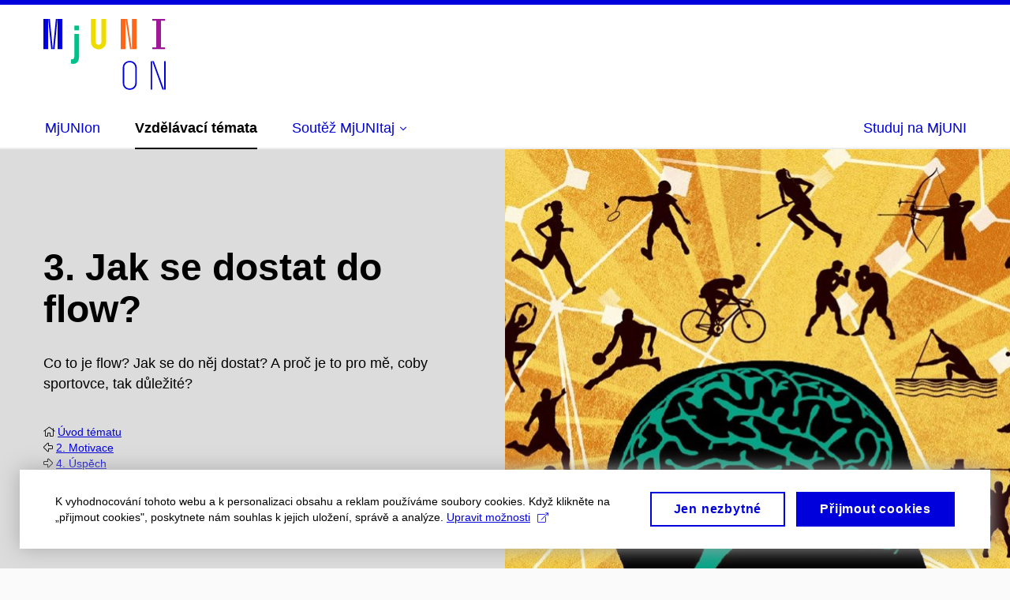

--- FILE ---
content_type: text/html; charset=utf-8
request_url: https://mjuni.cz/on/tema/psychologie-sportu/flow
body_size: 17725
content:


<!doctype html>
<!--[if lte IE 9]>    <html lang="cs" class="old-browser no-js no-touch"> <![endif]-->
<!--[if IE 9 ]>    <html lang="cs" class="ie9 no-js no-touch"> <![endif]-->
<!--[if (gt IE 9)|!(IE)]><!-->
<html class="no-js" lang="cs">
<!--<![endif]-->
<head>
    

<meta charset="utf-8" />
<meta name="viewport" content="width=device-width, initial-scale=1.0">

    <meta name="robots" content="noindex, follow">

<title>Jak se dostat do flow? | MjUNIon</title>

<meta name="twitter:site" content="@muni_cz">
<meta name="twitter:card" content="summary">

    <meta name="author" content="Masarykova univerzita" />
    <meta name="description" content="Co to je flow? Jak se do něj dostat? A proč je to pro mě, coby sportovce, tak důležité?" />
    <meta name="twitter:title" content="3. Jak se dostat do flow? | MjUNIon" />
    <meta property="og:title" content="3. Jak se dostat do flow? | MjUNIon" />
    <meta name="twitter:description" content="Co to je flow? Jak se do něj dostat? A proč je to pro mě, coby sportovce, tak důležité?" />
    <meta property="og:description" content="Co to je flow? Jak se do něj dostat? A proč je to pro mě, coby sportovce, tak důležité?" />
    <meta property="og:image" content="https://cdn.muni.cz/media/3429135/psychology.jpg?upscale=false&width=1200" />
    <meta name="twitter:image" content="https://cdn.muni.cz/media/3429135/psychology.jpg?upscale=false&width=1200" />
    <meta property="og:url" content="https://mjuni.cz/on/tema/psychologie-sportu/flow" />
    <meta property="og:site_name" content="MjUNIon" />


            <link rel="stylesheet" type="text/css" href="https://cdn.muni.cz/css/MuniWeb/MuniWeb_MU/style.a0e897fcc03d346f113f.css" />
<script type="text/javascript" nonce="39e34a22-30bf-44ce-b3e2-becfeae4bf91">/*! For license information please see muniweb-critical.f2b8e652ef8f9f2a5db3.js.LICENSE.txt */
!function(){function e(n){return e="function"==typeof Symbol&&"symbol"==typeof Symbol.iterator?function(e){return typeof e}:function(e){return e&&"function"==typeof Symbol&&e.constructor===Symbol&&e!==Symbol.prototype?"symbol":typeof e},e(n)}!function(n,t){function o(n,t){return e(n)===t}function i(){return"function"!=typeof t.createElement?t.createElement(arguments[0]):u?t.createElementNS.call(t,"http://www.w3.org/2000/svg",arguments[0]):t.createElement.apply(t,arguments)}function a(){var e=t.body;return e||((e=i(u?"svg":"body")).fake=!0),e}var s=[],c=[],r={_version:"3.3.1",_config:{classPrefix:"",enableClasses:!0,enableJSClass:!0,usePrefixes:!0},_q:[],on:function(e,n){var t=this;setTimeout((function(){n(t[e])}),0)},addTest:function(e,n,t){c.push({name:e,fn:n,options:t})},addAsyncTest:function(e){c.push({name:null,fn:e})}},l=function(){};l.prototype=r,l=new l;var d=t.documentElement,u="svg"===d.nodeName.toLowerCase(),f=r._config.usePrefixes?" -webkit- -moz- -o- -ms- ".split(" "):["",""];r._prefixes=f;var m=r.testStyles=function(e,n,o,s){var c,r,l,u,f="modernizr",m=i("div"),p=a();if(parseInt(o,10))for(;o--;)(l=i("div")).id=s?s[o]:f+(o+1),m.appendChild(l);return(c=i("style")).type="text/css",c.id="s"+f,(p.fake?p:m).appendChild(c),p.appendChild(m),c.styleSheet?c.styleSheet.cssText=e:c.appendChild(t.createTextNode(e)),m.id=f,p.fake&&(p.style.background="",p.style.overflow="hidden",u=d.style.overflow,d.style.overflow="hidden",d.appendChild(p)),r=n(m,e),p.fake?(p.parentNode.removeChild(p),d.style.overflow=u,d.offsetHeight):m.parentNode.removeChild(m),!!r};l.addTest("touch",(function(){var e;if("ontouchstart"in n||n.DocumentTouch&&t instanceof DocumentTouch)e=!0;else{var o=["@media (",f.join("touch-enabled),("),"heartz",")","{#modernizr{top:9px;position:absolute}}"].join("");m(o,(function(n){e=9===n.offsetTop}))}return e})),function(){var e,n,t,i,a,r;for(var d in c)if(c.hasOwnProperty(d)){if(e=[],(n=c[d]).name&&(e.push(n.name.toLowerCase()),n.options&&n.options.aliases&&n.options.aliases.length))for(t=0;t<n.options.aliases.length;t++)e.push(n.options.aliases[t].toLowerCase());for(i=o(n.fn,"function")?n.fn():n.fn,a=0;a<e.length;a++)1===(r=e[a].split(".")).length?l[r[0]]=i:(!l[r[0]]||l[r[0]]instanceof Boolean||(l[r[0]]=new Boolean(l[r[0]])),l[r[0]][r[1]]=i),s.push((i?"":"no-")+r.join("-"))}}(),function(e){var n=d.className,t=l._config.classPrefix||"";if(u&&(n=n.baseVal),l._config.enableJSClass){var o=new RegExp("(^|\\s)"+t+"no-js(\\s|$)");n=n.replace(o,"$1"+t+"js$2")}l._config.enableClasses&&(n+=" "+t+e.join(" "+t),u?d.className.baseVal=n:d.className=n)}(s),delete r.addTest,delete r.addAsyncTest;for(var p=0;p<l._q.length;p++)l._q[p]();n.Modernizr=l}(window,document),(navigator.maxTouchPoints>0||navigator.msMaxTouchPoints>0)&&(document.documentElement.className=document.documentElement.className.replace("no-touch","touch"))}(),function(e){e.oneTimeEvent=function(e,n,t){(t=t||document).addEventListener(e,(function t(o){return document.removeEventListener(e,t),n(o)}),!1)},e.isDocumentReady=!1,document.addEventListener("DocumentReady",(function(){e.isDocumentReady=!0})),e.elementReady=function(n,t){e.isDocumentReady?e.oneTimeEvent("ElementsReady."+n,t):e.oneTimeEvent("DocumentReady",t)},e.elementsReady=function(e,n){var t=function(o){e(o),!1!==n&&document.removeEventListener("ElementsReady",t)};document.addEventListener("ElementsReady",t,!1)},e.documentReady=function(e){document.addEventListener("DocumentReady",e,!1)};var n={};e.dictionary=function(e,t){if(null==t)return n[e];n[e]=t};var t={};e.items=function(e,n){if(null==n)return t[e];t[e]=n}}(window.Page=window.Page||{}),window.addEventListener("mc-consent",(function(e){e.detail.includes("mc-analytics")&&window.clarity&&window.clarity("consent")}));</script>

<script nonce="39e34a22-30bf-44ce-b3e2-becfeae4bf91">window.dataLayer = window.dataLayer || [];function gtag() { dataLayer.push(arguments); }gtag('consent', 'default', {'analytics_storage': 'denied','ad_user_data': 'denied','ad_personalization': 'denied','ad_storage': 'denied',});</script>        <script nonce="39e34a22-30bf-44ce-b3e2-becfeae4bf91" type="text/javascript" async src="https://www.googletagmanager.com/gtag/js?id=G-5ZTYLXD4J6"></script>
        <script nonce="39e34a22-30bf-44ce-b3e2-becfeae4bf91" type="text/javascript">
            gtag('js', new Date());

            

            gtag('set', { 'send_page_view': true });

            gtag('config', 'G-5ZTYLXD4J6', {
                'cookie_domain': 'mjuni.cz',
                'anonymize_ip': true
            });
        </script>
        <script nonce="39e34a22-30bf-44ce-b3e2-becfeae4bf91" type="text/javascript">
            (function (c, l, a, r, i, t, y) {
                c[a] = c[a] || function () { (c[a].q = c[a].q || []).push(arguments) };
                t = l.createElement(r); t.async = 1; t.src = "https://www.clarity.ms/tag/" + i;
                y = l.getElementsByTagName(r)[0]; y.parentNode.insertBefore(t, y);
            })(window, document, "clarity", "script", "985ea9n64u");
        </script>
    

<script nonce="39e34a22-30bf-44ce-b3e2-becfeae4bf91" type="text/javascript" class="mc-analytics">
    var _paq = window._paq = window._paq || [];
    
        _paq.push(['disableCookies']);
        _paq.push(['trackPageView']);
    (function() {
    var u="//analytics-test.ics.muni.cz:3500";
    _paq.push(['setTrackerUrl', u+'matomo.php']);
    _paq.push(['setSiteId', '636']);
    var d=document, g=d.createElement('script'), s=d.getElementsByTagName('script')[0];
    g.type='text/javascript'; g.async=true; g.src=u+'matomo.js'; s.parentNode.insertBefore(g,s);
    })();
</script>




<link rel="shortcut icon" type="image/x-icon" href="https://cdn.muni.cz/Css/_Shared/Favicons/000000.ico" />


    <style type="text/css">.bg-img1{background-position:49% 67%}.bg-img1{background-image:url('https://cdn.muni.cz/media/3429135/psychology.jpg?mode=crop&center=0.67,0.49&rnd=133006234900000000&width=1920&height=533');}@media(max-width: 2560px){.bg-img1{background-image:url('https://cdn.muni.cz/media/3429135/psychology.jpg?mode=crop&center=0.67,0.49&rnd=133006234900000000&width=1280&height=533');}}@media(max-width: 1920px){.bg-img1{background-image:url('https://cdn.muni.cz/media/3429135/psychology.jpg?mode=crop&center=0.67,0.49&rnd=133006234900000000&width=960&height=533');}}@media(max-width: 1600px){.bg-img1{background-image:url('https://cdn.muni.cz/media/3429135/psychology.jpg?mode=crop&center=0.67,0.49&rnd=133006234900000000&width=800&height=533');}}@media(max-width: 1239px){.bg-img1{background-image:url('https://cdn.muni.cz/media/3429135/psychology.jpg?mode=crop&center=0.67,0.49&rnd=133006234900000000&width=620&height=533');}}@media(max-width: 1023px){.bg-img1{background-image:url('https://cdn.muni.cz/media/3429135/psychology.jpg?mode=crop&center=0.67,0.49&rnd=133006234900000000&width=512&height=546');}}@media(max-width: 767px){.bg-img1{background-image:url('https://cdn.muni.cz/media/3429135/psychology.jpg?mode=crop&center=0.67,0.49&rnd=133006234900000000&width=768&height=446');}}@media(max-width: 479px){.bg-img1{background-image:url('https://cdn.muni.cz/media/3429135/psychology.jpg?mode=crop&center=0.67,0.49&rnd=133006234900000000&width=480&height=303');}}</style>







    
</head>

<body>
            <p class="menu-accessibility">
            <a title="Přej&#237;t k obsahu (Kl&#225;vesov&#225; zkratka: Alt + 2)" accesskey="2" href="#main">
                Přej&#237;t k obsahu
            </a>
            <span class="hide">|</span>
            <a href="#menu-main">Přej&#237;t k hlavn&#237;mu menu</a>
        </p>

    
    


            <header class="header">
                <div class="header__wrap">
                    <div class="row-main">
                            <p class="header__logo" role="banner">
                                        <a href="/on" title="Homepage webu">
<?xml version="1.0" encoding="UTF-8" standalone="no"?><!DOCTYPE svg PUBLIC "-//W3C//DTD SVG 1.1//EN" "http://www.w3.org/Graphics/SVG/1.1/DTD/svg11.dtd"><svg width="155" height="90" viewBox="0 0 1445 837" version="1.1" xmlns="http://www.w3.org/2000/svg" xmlns:xlink="http://www.w3.org/1999/xlink" xml:space="preserve" xmlns:serif="http://www.serif.com/" style="fill-rule:evenodd;clip-rule:evenodd;stroke-linejoin:round;stroke-miterlimit:2;"><path d="M168.03,355.37l55.84,0l0,-355.37l-55.84,0l-0,355.37Zm-55.33,0l18.77,0l34.53,-355.37l-18.79,0l-34.51,355.36l-0,0.01Zm-20.81,0l18.77,0l-34.51,-355.37l-18.79,0l34.53,355.36l-0,0.01Zm-91.89,0l55.34,0l-0,-355.37l-55.34,0l-0,355.37Z" style="fill:#0000dc;fill-rule:nonzero;"/><path d="M1286.49,335.57l0,19.8l151.78,0l0,-19.8l-48.22,0l0,-315.77l48.22,-0l0,-19.8l-151.78,-0l0,19.8l47.71,-0l0,315.77l-47.71,0Z" style="fill:#9f1899;fill-rule:nonzero;"/><path d="M1045.36,355.37l55.83,0l0,-355.37l-55.83,0l0,355.37Zm-74.13,-355.36l52.8,355.36l19.28,0l-52.77,-355.36l-19.31,0Zm-57.87,355.36l55.84,0l-0,-355.37l-55.84,0l-0,355.37Z" style="fill:#fe661a;fill-rule:nonzero;"/><path d="M562.59,0.02l0,273.61c0,47.72 43.15,84.78 89.34,84.78c46.19,0 89.35,-37.06 89.35,-84.78l0,-273.61l-55.84,0l0,271.59c0,19.29 -17.26,32.99 -33.51,32.99c-16.25,-0 -33.49,-13.7 -33.49,-32.99l0,-271.59l-55.85,0Z" style="fill:#eedc00;fill-rule:nonzero;"/><path d="M948.17,533.37c7.2,-12.15 17.11,-21.67 29.74,-28.55c12.64,-6.87 26.64,-10.31 41.99,-10.31c15.35,0 29.34,3.43 41.99,10.31c12.64,6.89 22.55,16.4 29.75,28.55c7.2,12.15 10.78,25.91 10.78,41.27l0,181.39c0,15.69 -3.6,29.6 -10.78,41.75c-7.21,12.16 -17.12,21.59 -29.75,28.3c-12.64,6.73 -26.63,10.09 -41.99,10.09c-15.36,0 -29.34,-3.36 -41.99,-10.09c-12.64,-6.72 -22.55,-16.15 -29.74,-28.3c-7.21,-12.16 -10.8,-26.07 -10.8,-41.75l-0,-181.39c-0.01,-15.36 3.59,-29.12 10.8,-41.27m127.88,8.17c-6.08,-9.61 -14.08,-17.12 -23.99,-22.57c-9.92,-5.43 -20.65,-8.16 -32.16,-8.16c-18.23,0 -33.67,5.93 -46.29,17.75c-12.64,11.83 -18.95,27.2 -18.95,46.07l-0,181.39c-0,18.88 6.31,34.24 18.95,46.07c12.63,11.85 28.07,17.75 46.29,17.75c11.52,0 22.24,-2.72 32.16,-8.16c9.91,-5.43 17.91,-12.96 23.99,-22.57c6.07,-9.59 9.12,-20.62 9.12,-33.11l-0,-181.38c-0,-12.49 -3.05,-23.53 -9.12,-33.1" style="fill:#0000dc;fill-rule:nonzero;"/><path d="M1284.3,833.28l-17.26,0l0,-335.9l17.26,0l0,335.9Zm19.69,-335.9l121.39,335.9l-18.71,0l-120.45,-335.9l17.77,0Zm140.6,335.9l-17.28,0l0,-335.9l17.28,0l0,335.9Z" style="fill:#0000dc;fill-rule:nonzero;"/><path d="M421.46,175.86l-55.43,0l-0,252.39c-0,37.01 -10.29,47.64 -29.68,47.64c-3.96,-0 -7.52,-0.48 -10.69,-1.51l-0,51.2c7.93,2.52 17.02,4.05 27.32,4.05c39.97,0 68.48,-25.85 68.48,-90.73l-0,-263.04Z" style="fill:#00c18a;fill-rule:nonzero;"/><rect x="365.81" y="77.42" width="55.88" height="55.87" style="fill:#00c18a;"/></svg>        </a>

                            </p>

                    <div class="header__side">
                        

                        

                        
                        <!-- placeholder pro externí přihlášení (desktop) -->
                        <div class="user-menu-ext-std" style="display:none;"></div>                        


                        <nav class="menu-mobile" role="navigation">
                            <ul class="menu-mobile__list">

                                

                                
                                <li class="user-menu-ext-mobile" style="display:none;"></li>



                                    <li class="menu-mobile__item">
                                        <a href="#" class="menu-mobile__link menu-mobile__link--burger">
                                            <span class="menu-mobile__burger"><span></span></span>
                                        </a>
                                    </li>
                            </ul>
                        </nav>

                    </div>

                            <nav id="menu-main" class="menu-primary" role="navigation">
                                <div class="menu-primary__holder">
                                    <div class="menu-primary__wrap">

    <ul class="menu-primary__list">
                    <li class="menu-primary__item ">
                        <span class="">
                            <a href="/on" class="menu-primary__link" >
 <span class="menu-primary__inner">MjUNIon</span> 
                            </a>
                        </span>
                    </li>
                    <li class="menu-primary__item ">
                        <span class="">
                            <a href="/on/tema" class="menu-primary__link is-active" >
 <span class="menu-primary__inner">Vzdělávací témata</span> 
                            </a>
                        </span>
                    </li>
    <li class="menu-primary__item with-submenu">
        <span class="menu-primary__links">
            <a href="/on/mjunitaj" class="menu-primary__link">
                <span class="menu-primary__inner">Soutěž MjUNItaj</span>
                    <span class="icon icon-angle-down"></span>
                
            </a>
                <a href="#" class="menu-primary__toggle icon icon-angle-down" aria-hidden="true"></a>
        </span>
            <div class="menu-submenu">
                    <ul class="menu-submenu__list">
            <li class="menu-submenu__item ">
        <span class="">
            <a href="/on/mjunitaj/mjunitaj-2025-do-hlubin" class="menu-submenu__link">
                <span class="menu-primary__inner">MjUNItaj 2025: Do hlubin</span>
                
            </a>
        </span>
    </li>
    <li class="menu-submenu__item ">
        <span class="">
            <a href="/on/mjunitaj/mjunitaj-2024-lidske-telo" class="menu-submenu__link">
                <span class="menu-primary__inner">MjUNItaj 2024: Lidské tělo</span>
                
            </a>
        </span>
    </li>
    <li class="menu-submenu__item ">
        <span class="">
            <a href="/on/mjunitaj/mjunitaj-2023-letem-svetem" class="menu-submenu__link">
                <span class="menu-primary__inner">MjUNItaj 2023: Letem světem</span>
                
            </a>
        </span>
    </li>
    <li class="menu-submenu__item ">
        <span class="">
            <a href="/on/mjunitaj/mjunitaj-2022-ceske-osobnosti" class="menu-submenu__link">
                <span class="menu-primary__inner">MjUNItaj 2022: České osobnosti</span>
                
            </a>
        </span>
    </li>
    </ul>

            </div>
    </li>
    </ul>







<ul class="menu-header-secondary">
            <li class="menu-header-secondary__item">
                <a href="https://mjuni.cz/prehled" class="menu-header-secondary__link " target="_blank" rel="noopener">
                    Studuj na MjUNI
                </a>
            </li>

    
</ul>                                    </div>
                                   
                                        <a href="#" class="menu-primary__title">
                                            <span></span>
                                            &nbsp;
                                        </a>
                                    
                                    <div class="menu-primary__main-toggle" aria-hidden="true"></div>
                                </div>
                            </nav>
                    </div>
                </div>
                

            </header>


    <main id="main" class="main main--nobreadcrumbs">


        


        <div class="box-hero box-hero--background-grey-dark box-hero--size-l box-hero--autosize-img">


    <div class="row-main">

    <div class="box-hero__img  bg-img1"></div>

<div class="box-hero__content">
    <div class="box-hero__content-inner">
        <h1>3. Jak se dostat do flow?</h1><p><span style="font-weight: 400;">Co to je flow? Jak se do něj dostat? A&#160;proč je to pro mě, coby sportovce, tak důležité?</span></p><p class="small"><span class="icon-home icon icon-muniweb-home icon-muniweb"> </span> <a href="/on/tema/psychologie-sportu" title="Úvod tématu">Úvod tématu</a><br><span class="icon-arrow-alt-left icon icon-muniweb-arrow-alt-left icon-muniweb mceNonEditable"> </span> <a href="/on/tema/psychologie-sportu/motivace" title="Jak být do sportu motivován?">2. Motivace</a><br><span class="icon-arrow-alt-right icon icon-muniweb-arrow-alt-right icon-muniweb mceNonEditable"> </span> <a href="/on/tema/psychologie-sportu/uspech" title="Narozen příliš pozdě na úspěch?">4. Úspěch</a></p>
    </div>
</div>

    </div> 

     </div>





            <div class="row-main ">
                            <div class="box-content">
                        




    <h2>Co je to flow?</h2>
<p><em>„Stav vědomí, v němž se člověk zcela ponoří do toho, co dělá, přičemž všechny ostatní pocity či myšlenky zůstávají mimo. Člověk prožívá harmonii svého těla a duše a osoba má pocit, že se děje něco mimořádného,</em>“ takto definoval flow autor konceptu Mihaly Csikszentmihalyi. Psal se rok 1975.</p>
<p>Jinými slovy řečeno, pokud se dostaneme coby sportovci do flow, naše motivace se bude rovnat 100 %, budeme „dobrým“ způsobem stresovaní a diváci pro nás budou pouhou šmouhou nijak neovlivňující náš výkon. Jak se do něj dostat?</p>
<hr />
<h2>Jak se do flow dostat?</h2>
<p>Jelikož se jedná o jakousi nadstavbu motivace, je nutné splnit několik podmínek. Tou nejdůležitější je, že v dané aktivitě musíme vidět smysl. To už jsme si nicméně vysvětlili v předcházející kapitole.</p>
<p>Protože je stav flow podmíněn vyplavením několika hormonů, přičemž jedním z nich je dopamin (známý také jako hormon novosti), můžeme stavu flow jít naproti i tím, že budeme při našem sportování neustále zažívat nové a nové zážitky.</p>




                        </div>
        </div>
            <div class="row-main ">
                            <div class="box-content">
                        




    

    <div class="box-bg box-bg--muni-border box-bg--medium u-pt-50 u-pb-0 ">
        <div class="grid grid--nogutter">
        <div class="grid__cell size--l--3-12 size--m--5-12 ">
                        

    <p class="image ">
                    <img src="https://cdn.muni.cz/media/3331900/muni_juniori_web_otazky_11-03.png?mode=boxpad&amp;center=0.5,0.5&amp;rnd=132957159620000000&amp;heightratio=0.5&width=350" alt="Bez popisku"  />

    </p>




        </div>
        <div class="grid__cell size--l--9-12 size--m--7-12 ">
                        



        <div class="box-content">

    <h4>Tip: Co dělat, abych prohloubil flow?</h4>
<p>Pokud si chodíme zaběhat do parku, načež nás to po čase přestalo bavit, můžeme opět aktivovat stav flow tím, že si půjdeme zaběhat do zcela nového prostředí, v němž jsme nikdy nebyli. Budeme tedy muset zůstat koncentrovaní. Nebo v případě, že jsme běhávali sami, můžeme si zazávodit s kamarádem či kamarádkou. Také si můžeme třeba stanovit limit či se přihlásit na závod. Nebo si pustit do sluchátek zcela jinou muziku. Vše nám vyplaví dopamin, načež se zvýší úroveň stavu flow.</p>



        </div>

        </div>
        </div>
        </div>











                        </div>
        </div>
            <div class="row-main ">
                            <div class="box-content">
                        

<div class="box-accordion box-accordion--bordered box-accordion--white">
<div class="box-accordion__item"><h5 class="box-accordion__title"><a class="box-accordion__title__link" href="#"><span class="box-accordion__title__name">Flow a dopamin</span><span class="icon icon-angle-down"></span></a></h5><div class="box-accordion__box"><div class="box-accordion__inner">
                        



        <div class="box-content">

    <p>Flow není pouze psychologický konstrukt, nýbrž emoční proces, který je stejně jako jiné emoce ukotven vyplavením celé řady hormonů. Pro stav flow je pak klíčovým hormon dopamin.</p>
<p>Ten je znám jako hormon odměňování, novosti a obecně jako hormon, který nás činí spokojenými. Vyplavuje se, když buď zažíváme nějakou novou situaci, anebo když jsme za něco odměněni. Třeba když ti někdo zatleská za vstřelenou branku v utkání. Tímto způsobem nás “nutí” být do dané aktivity motivovanější.</p>
<p>Na prozkoumání užší souvislosti dopaminu a flow se zaměřila studie sledující dopaminové receptory pozitronovou emisní tomografií (metoda, při níž se používá radioaktivní látka). Konkrétně zjišťovala schopnost účastníků dosáhnout stavu flow. Závěry ukázaly, že náchylnost k flow je spojená s vyšší hustotou D2 dopaminových receptorů v části mozku zvané corpus striatum. Jinými slovy řečeno, čím hustší síť D2 dopaminových receptorů člověk má, tím spíše zažívá flow. Lze tedy předpokládat, že dosahování tohoto stavu je bohužel do jisté míry dáno geneticky.</p>
<p>Není každopádně vyloučeno, že vyšší hustota D2 dopaminových drah není zapříčiněna také zdravějším životním stylem - tedy kupříkladu zdravou stravou, kvalitním spánkem, pravidelným pohybem či vyhýbáním se návykovým činnostem, které dopamin vyplavují, jako je například nadměrné užívání sociálních sítí. Jinak řečeno, když na mobilu “skroluješ” na sociální síti, neustále vidíš něco nového. To ti vyplavuje dopamin, načež tě i motivuje do toho, že v tom budeš pokračovat nadále a budeš “motivován” do dalšího “skrolování”.</p>



        </div>







 </div></div></div></div>




                        </div>
        </div>
            <div class="row-main ">
                            <div class="box-content">
                        




    <p>Profesionální sportovci se mnohdy, pokud jim to jejich sport umožní, proaktivně vystavují riskování svého života. Chtějí tedy <strong>zažívat strach</strong>. To můžeme pozorovat na výroku bývalého pilota formule 1 Jamese Hunta. Postava, která Hunta ztvárnila ve snímku <em>The Rush (Rivalové),</em> se totiž nechala slyšet slovy:<em> „Čím blíže jsi smrti, tím živější si připadáš.“</em></p>




                        </div>
        </div>
    <div class="box-bg box-bg--grey-dark box-bg--small box-bg--full ">
            <div class="row-main">
                        



<blockquote class="box-testimonial box-testimonial--avatar box-content box-testimonial--small u-mb-0 u-pb-0">
        <p class="box-testimonial__img">
            <img src="https://cdn.muni.cz/media/3331904/muni_juniori_web_otazky_11-05.png?mode=crop&amp;center=0.5,0.5&amp;rnd=132957159620000000&width=180&height=180" alt="" width="180" height="180" />
        </p>


    <p class="box-testimonial__comment">
            <span class="">Do naší hantýrky z&#160;posledních odstavců by se tento výrok dal přeložit slovy: „Čím více čelíš strachu v&#160;aktivitě, která ti dává smysl, tím více jsi ve stavu flow.“ To je patrně spojeno s&#160;vyplavením jiných hormonů determinujících stav  flow – adrenalinu a&#160;kortizolu.</span>

    </p>



</blockquote>



        </div>
        </div>
            <div class="row-main ">
                            <div class="box-content">
                        

    <p class="image  center">
                <a href="https://cdn.muni.cz/media/3429143/formule.jpeg?mode=crop&amp;center=0.5,0.5&amp;rnd=133006245500000000" target="_blank" class="js-lightbox" title="Zobrazit obr&#225;zek v pln&#233; velikosti" data-title="" data-caption="" data-options="">
                        <img src="https://cdn.muni.cz/media/3429143/formule.jpeg?mode=crop&amp;center=0.5,0.5&amp;rnd=133006245500000000&width=500" alt="Bez popisku" title="" />

        </a>

    </p>




                        




    <p>Jedním z dalších předpokladů, jak zvýšit pravděpodobnost nabytí stavu flow, je <strong>podobná úroveň našich dovedností a výzvy, které čelíme.</strong> Pokud tedy s fotbalem teprve začínám a čirou náhodou bych se dostal do finále Ligy mistrů, patrně bych se nedostal do flow, ale zažíval bych nadměrnou nervozitu. Pokud bych byl naopak elitní fotbalista a najednou musel hrát okresní přebor, dříve, nebo později by mě to přestalo bavit. Tuto myšlenku poměrně dobře ilustruje následující graf.</p>




                        

    <p class="image  center">
                <a href="https://cdn.muni.cz/media/3429145/graf_flow.png?mode=crop&amp;center=0.5,0.5&amp;rnd=133006245510000000" target="_blank" class="js-lightbox" title="Zobrazit obr&#225;zek v pln&#233; velikosti" data-title="Graf flow" data-caption="" data-options="">
                        <img src="https://cdn.muni.cz/media/3429145/graf_flow.png?mode=crop&amp;center=0.5,0.5&amp;rnd=133006245510000000&width=500" alt="Graf flow" title="Graf flow" />

        </a>

    </p>




                        




    <hr />
<h2>Překážky nabytí stavu flow</h2>
<p>Stejně, jako existují předpoklady, existují také určité překážky, jež nabytí stavu flow zabraňují. Mnohdy se jedná o opaky už zmíněných předpokladů. Významnou překážkou je tedy například <strong>stereotyp.</strong> Jinými slovy řečeno, pokud neustále dělám tutéž činnost stále dokola, nevyplaví se mi hormon novosti dopamin, a já tak významně snižuji pravděpodobnost dosažení flow.</p>
<p>Za překážku lze považovat také <strong>převahu vnějších motivů</strong>. To lze chápat jako skutečnost, že danou aktivitu už nebudu vykonávat proto, že mi dává smysl, ale proto, že mi za její vykonání někdo něco slíbil (peníze, bonbony atp.).</p>
<p>Za další a ne zrovna ledajakou překážku, lze považovat nám již známou část osobnosti zvanou <strong>ego.</strong> Na základě jedné ze studií vyšlo najevo, že to byli právě sportovci vykazující egem orientované tendence, kteří měli spíše problém se do stavu flow ponořit než sportovci vykazující tendence překonat sebe samého. Velice jednoduše to jde vysvětlit na příkladu florbalistky Petry. Jelikož byla Petra mnohdy rodiči a trenéry porovnávána s ostatními dívkami, přičemž bylo toto hodnocení proloženo pozitivním feedbackem vztaženým na osobnost (např. “<em>Jsi krásná a šikovná.</em>”), vytvořily se Petře jisté egoistické tendence. Na hřišti tedy začala mít potřebu se neustále kontrolovat, zda jí to sluší a z hlediska výkonu se snažila jen o to, aby neudělala ostudu. Tedy přestala se soustředit na výkon samotný. Načež přestala zažívat stav flow.</p>
<p>Další překážkou, nyní už trochu jiného charakteru, jsou sebelimitující tendence. Pokud totiž pohlédneme na stav flow z obecného hlediska, tak za fascinující lze považovat množství lidí, kteří si subjektivně myslí, že se do flow dostávají denně. To autor studie Csikszentmihalyi vyčíslil na 10 %, přičemž dalších 77 % uvedlo, že tento stav pociťují, ale pouze příležitostně. Zbylých třináct procent lidí se nechalo slyšet, že nic podobného tomuto stavu nezažilo. To se zdá jako poměrně fascinující, když vezmeme v potaz skutečnost, že nejčastějšími činnostmi, při nichž se jedinec do flow dostane, je uspokojování základních biologických potřeb.</p>
<p>Tuto domněnku může obohatit a vysvětlit příklad malého chlapce, který si šel s kamarády zahrát přes ulici fotbal. Byl tak ponořen do této aktivity, že ztratil ponětí o čase (jeden ze znaků stavu flow), načež přišel domů s hodinovým zpožděním. Mamka jej pochopitelně potrestala, protože se o něj bála a chlapec porušil pravidla. Je ale otázkou, nakolik si tento trest interpretuje chlapec vědomě ("<em>Porušil jsem pravidla, tak jsem právem potrestán."</em>), či jak moc si tento trest vztáhne do podvědomí na schopnost ponoření se do stavu flow. Pokud totiž bude chlapec pravidelně trestán za stav ponoření se do vrcholného zážitku, je možné, že do budoucna bude chlapcovo podvědomí jeho tendence dostat se do flow sabotovat (viz sebelimitující tendence z minulé kapitoly). To by za jistých okolností mohlo vysvětlovat fakt, že v dospělosti je schopno se do flow pravidelně ponořit pouze 10 % populace.</p>




                        </div>
        </div>
    <div class="box-bg box-bg--grey-dark box-bg--small box-bg--full ">
            <div class="row-main">
                        



<blockquote class="box-testimonial box-testimonial--avatar box-content box-testimonial--small u-mb-0 u-pb-0">
        <p class="box-testimonial__img">
            <img src="https://cdn.muni.cz/media/3331904/muni_juniori_web_otazky_11-05.png?mode=crop&amp;center=0.5,0.5&amp;rnd=132957159620000000&width=180&height=180" alt="" width="180" height="180" />
        </p>


    <p class="box-testimonial__comment">
            <span class="">„Výše napsané řádky však nesmíme chápat jako důvod pro absenci jakýchkoliv pravidel či benevolentní přístup k&#160;dětem. Na základě jedné postarší studie Coopermisthe totiž vyšlo najevo, že sebevědomější chlapce vychovali právě rodiče, kteří při výchově nastavili smysluplná pravidla oproti rodičům, kteří byli při výchově benevolentní.“</span>

    </p>



</blockquote>



        </div>
        </div>
            <div class="row-main ">
                            <div class="box-content">
                        




    <hr />
<h2>Závěrem k flow</h2>
<p>Jak už bylo uvedeno, nejdůležitějším předpokladem, který nás přiblíží stavu flow, je to, že v aktivitě shledáme smysl. Jedná se o opravdu stěžejní předpoklad, který je ale paradoxně velmi často opomíjen. Následující fakta nám dají zapravdu. Nejčastějšími činnostmi, při nichž se dostává člověk do flow, jsou totiž (v tomto pořadí): sex, sport, jídlo a sociální interakce. Důvodem pro tato zjištění je, že se jedná o aktivity, při nichž člověk uspokojuje jednu ze svých biologických či ryze pro člověka typických potřeb. Apriorně v nich tedy vidí smysl, načež je nevykonává například pro peníze.</p>




                        </div>
        </div>
    <div class="box-bg box-bg--grey-dark box-bg--small box-bg--full ">
            <div class="row-main">
                        



<blockquote class="box-testimonial box-testimonial--avatar box-content box-testimonial--small u-mb-0 u-pb-0">
        <p class="box-testimonial__img">
            <img src="https://cdn.muni.cz/media/3331904/muni_juniori_web_otazky_11-05.png?mode=crop&amp;center=0.5,0.5&amp;rnd=132957159620000000&width=180&height=180" alt="" width="180" height="180" />
        </p>


    <p class="box-testimonial__comment">
            <span class="">„Dostat se do flow je velmi podobné zamilování se. Taky se do někoho nezamiluješ jen proto, že si to řekneš. Hledáš potenciálního partnera tak dlouho, dokud nesplňuje určité předpoklady (například smysl pro humor, atraktivitu, moudrost…). Tímto zvýšíš šanci, že se jednoho dne do sebe opravdu zamilujete. A&#160;se stavem flow je to podobné. Můžeme mu jít splněním určitých předpokladů pouze naproti.“</span>

    </p>



</blockquote>



        </div>
        </div>
            <div class="row-main ">
                            <div class="box-content">
                        




    <p><strong>Obecně tedy lze za předpoklady, jež nás ke stavu flow přiblíží, považovat tyto:</strong><br /><strong>- Aktivita nám musí dávat smysl, musíme být do ní vnitřně motivovaní.</strong><br /><strong>- Naše dovednosti by měly korelovat s úrovní výzvy.</strong><br /><strong>- Měli bychom mít prostor pro kreativitu.</strong><br /><strong>- Měli bychom zažívat pocit novosti tak často, jak je to jen možné.</strong><br /><strong>- Čas od času neuškodí zažít taky trochu strachu.</strong></p>
<p><strong>Naopak překážky mohou být následující:</strong><br /><strong>- stereotyp,</strong><br /><strong>- převaha vnějších motivů (aktivitu začneme vykonávat například spíše pro peníze, než pro své vlastní potěšení),</strong><br /><strong>- sebelimitující tendence (známe z minulé kapitoly),</strong><br /><strong>- ego (s tímto konceptem jsme již také seznámeni).</strong></p>




                        </div>
        </div>
            <div class="row-main ">
                            <div class="box-content">
                        




    

    <div class="box-bg box-bg--muni-border box-bg--medium u-pt-50 u-pb-50 ">
        <div class="grid grid--nogutter">
        <div class="grid__cell size--l--3-12 size--m--5-12 ">
                        

    <p class="image ">
                    <img src="https://cdn.muni.cz/media/3331898/muni_juniori_web_otazky_11-02.png?mode=boxpad&amp;center=0.5,0.5&amp;rnd=132957159620000000&amp;heightratio=0.5&width=350" alt="Bez popisku"  />

    </p>




        </div>
        <div class="grid__cell size--l--9-12 size--m--7-12 ">
                        



        <div class="box-content">

    <h4><span class="icon-bullhorn icon icon-muniweb-bullhorn icon-muniweb mceNonEditable"></span> Zjisti více: Podcast o fenoménu flow</h4>
<p>Rád by ses o fenoménu dozvěděl více? Chtěl bys podrobně vědět, jak je tento stav propleten s procesem motivace a stanovování cílů? Poslechni si podcast s autorem tohoto tématu!</p>



        </div>

                        

        <div class="box-cookie-consent ytconsent1" id="ytconsent1">
            

    <div class="image ">
                    <img src="https://cdn.muni.cz/media/VideoPreviews/655837/kuugjJf8z8U-1200x-1.jpg?mode=crop&amp;center=0.5,0.5&amp;heightRatio=0.5625&width=600"
                 srcset="https://cdn.muni.cz/media/VideoPreviews/655837/kuugjJf8z8U-1200x-1.jpg?mode=crop&amp;center=0.5,0.5&amp;heightRatio=0.5625&amp;width=450 450w,https://cdn.muni.cz/media/VideoPreviews/655837/kuugjJf8z8U-1200x-1.jpg?mode=crop&amp;center=0.5,0.5&amp;heightRatio=0.5625&amp;width=467 467w,https://cdn.muni.cz/media/VideoPreviews/655837/kuugjJf8z8U-1200x-1.jpg?mode=crop&amp;center=0.5,0.5&amp;heightRatio=0.5625&amp;width=738 738w" sizes="(min-width:1240px) 600px,(min-width:1024px) calc((100vw - 50px) * 0.5833 - 0px),(min-width:768px) calc((100vw - 30px) * 1 - 0px),calc((100vw - 30px) * 1 - 0px)" alt="Bez popisku"  />

    </div>




            <div class="box-cookie-consent__controls">
                <p>
                    Pro přehr&#225;n&#237; videa zvolte jednu z možnost&#237;:
                </p>
                <p class="btn-wrap btn-wrap--center">
                    <span class="btn btn-primary btn-s btn-white ytplay1" id="ytplay1">
                        <span class="no-uppercase">Povolit cookies a přehr&#225;t</span>
                    </span>
                    <a href="https://www.youtube.com/watch?v=kuugjJf8z8U" target="_blank" rel="noopener" class="btn btn-primary btn-s btn-white">
                        <span class="no-uppercase">Otevř&#237;t na youtube.com</span>
                    </a>
                </p>
            </div>
        </div>
        <script nonce="39e34a22-30bf-44ce-b3e2-becfeae4bf91">
            
            document.getElementById('ytplay1').onclick = function () {
                var ytElem = document.getElementById('yt1');
                ytElem.setAttribute('data-mc-src', 'https://www.youtube.com/embed/kuugjJf8z8U?rel=1&amp;modestbranding=0&amp;autoplay=0&amp;mute=0&autoplay=1');
                ytElem.classList.add('mc-socials');
                window.muniCookies.openDialog('mc-socials');
            };
        </script>
    <a id="ytplaceholder1" class="wc-yt-play ytplaceholder1" data-wc-yt-id="yt1" href="https://www.youtube.com/watch?v=kuugjJf8z8U" target="_blank" rel="noopener" style="display: none">
        

    <div class="image ">
                    <img src="https://cdn.muni.cz/media/VideoPreviews/655837/kuugjJf8z8U-1200x-1.jpg?mode=crop&amp;center=0.5,0.5&amp;heightRatio=0.5625&width=600"
                 srcset="https://cdn.muni.cz/media/VideoPreviews/655837/kuugjJf8z8U-1200x-1.jpg?mode=crop&amp;center=0.5,0.5&amp;heightRatio=0.5625&amp;width=450 450w,https://cdn.muni.cz/media/VideoPreviews/655837/kuugjJf8z8U-1200x-1.jpg?mode=crop&amp;center=0.5,0.5&amp;heightRatio=0.5625&amp;width=467 467w,https://cdn.muni.cz/media/VideoPreviews/655837/kuugjJf8z8U-1200x-1.jpg?mode=crop&amp;center=0.5,0.5&amp;heightRatio=0.5625&amp;width=738 738w" sizes="(min-width:1240px) 600px,(min-width:1024px) calc((100vw - 50px) * 0.5833 - 0px),(min-width:768px) calc((100vw - 30px) * 1 - 0px),calc((100vw - 30px) * 1 - 0px)" alt="Bez popisku"  />

    </div>




    </a>
    <div class="iframe-container " style="padding-top: 56%; display: none">
        <iframe 
            data-mc-src="https://www.youtube.com/embed/kuugjJf8z8U?rel=1&amp;modestbranding=0&amp;autoplay=0&amp;mute=0"
            id="yt1"
            class="iframe mc-socials"
            frameborder="0"
            allowfullscreen
            data-wc-placeholder-id="ytplaceholder1"
            data-wc-consent-id="ytconsent1"
            allow="autoplay; encrypted-media"></iframe>
    </div>






        </div>
        </div>
        </div>











                        </div>
        </div>
            <div class="row-main ">
                            <div class="box-content">
                        




    <h3><span class="icon-puzzle-piece icon icon-muniweb-puzzle-piece icon-muniweb mceNonEditable"></span> Zopakuj si základní pojmy, které ses naučil v předchozích kapitolách!</h3>




                        


    <div class="iframe-container iframe-container--autosize iframe-resizer" style="">
        
<div><iframe src='https://puzzel.org/en/crossword/embed?p=-N5ZPRKD1zdz-30qeD4-' width='100%' height='600' frameborder='0'></iframe></div>

    </div>

                        </div>
        </div>
            <div class="row-main ">
                            <div class="box-content">
                        




    

    <div class="box-bg box-bg--muni-border box-bg--medium u-pt-50 u-pb-0 ">
        <div class="grid grid--nogutter">
        <div class="grid__cell size--l--3-12 size--m--5-12 ">
                        

    <p class="image ">
                    <img src="https://cdn.muni.cz/media/3331900/muni_juniori_web_otazky_11-03.png?mode=boxpad&amp;center=0.5,0.5&amp;rnd=132957159620000000&amp;heightratio=0.5&width=350" alt="Bez popisku"  />

    </p>




        </div>
        <div class="grid__cell size--l--9-12 size--m--7-12 ">
                        



        <div class="box-content">

    <h4>Tip: <a rel="noopener" href="https://www.grada.cz/flow-ve-sportu-11732/?gclid=Cj0KCQjw5ZSWBhCVARIsALERCvxj5zpArLolS6gng4V6p3J2RC7LSEMGPpNhHAQjCl7vLOPFUGJlQcQaAlOqEALw_wcB" target="_blank" data-anchor="?gclid=Cj0KCQjw5ZSWBhCVARIsALERCvxj5zpArLolS6gng4V6p3J2RC7LSEMGPpNhHAQjCl7vLOPFUGJlQcQaAlOqEALw_wcB">Flow ve sportu</a></h4>
<p>Flow je v současné době dost rozšířený fenomén, který se, jak jsi zjistil v této kapitole, podílí na různých aspektech života člověka. V této knize se můžeš dozvědět více informací o tom, jak důležitou složkou je flow ve sportu. </p>



        </div>

        </div>
        </div>
        </div>











                        </div>
        </div>








<div class="box-bg box-bg--white-border box-bg--medium box-bg--full u-pb-0">
    <div class="row-main">
        <div class="grid">
            <div class="grid__cell size--s--1-2 ">
                <p class=" btn-wrap--wide">
                        <a class="btn btn-primary" href="/on/tema/psychologie-sportu/motivace">
                            <span>
                                <span class="icon-arrow-alt-left icon"> </span>
                                2. Motivace
                            </span>
                        </a>
                </p>
            </div>
            <div class="grid__cell size--s--1-2 ">
                <p class=" btn-wrap--wide">
                        <a class="btn btn-primary" href="/on/tema/psychologie-sportu/uspech">
                            <span>
                                <span class="icon-arrow-alt-right icon"> </span>
                                4. &#218;spěch
                            </span>
                        </a>
                </p>
            </div>
        </div>
    </div>
</div>

    </main>


        <footer class="footer">





            <div class="row-main">





                    <div class="footer__bottom u-mt-50">
                        <div class="footer__copyrights">
                                © 2026 <a href="https://www.muni.cz" target="_blank" rel="noopener">Masarykova univerzita</a>
                                <br />
                            <span class="meta">
                                    <span class="meta__item"><a href="/on/system/spravce-stranek">Správce stránek</a></span>
                                                                    <span class="meta__item"><a href="#" class="mc-open-dialog">Cookies</a></span>
                            </span>
                        </div>

                            <div class="footer__share" style="margin: 0 0 2.1em;">
                                            <a class="footer__share-item icon icon-facebook" title="Facebook" href="https://www.facebook.com/mjuniverzita?fref=ts" target="_blank" rel="noopener">
                                                <span class="vhide">Facebook</span>
                                            </a>
                                            <a class="footer__share-item icon icon-instagram" title="Instagram" href="https://www.instagram.com/mjuni.cz/?hl=cs" target="_blank" rel="noopener">
                                                <span class="vhide">Instagram</span>
                                            </a>
                                                            </div>
                    </div>

                

            </div>
        </footer>

<div class="box-fixed-notice box-fixed-notice--old-browsers">
    <div class="row-main">
<form action="/on/tema/psychologie-sportu/flow" enctype="multipart/form-data" method="post">            <p class="box-fixed-notice__text">
                Použ&#237;v&#225;te starou verzi internetov&#233;ho prohl&#237;žeče. Doporučujeme aktualizovat V&#225;š prohl&#237;žeč na nejnovějš&#237; verzi.
            </p>
            <p class="box-fixed-notice__btn-wrap">
                    <a href="/on/system/pouzivate-stary-prohlizec" class="btn btn-white btn-border btn-s">
                        <span>Dalš&#237; info</span>
                    </a>
                <button type="submit" class="btn btn-white btn-border btn-s">
                    <span>Zavř&#237;t</span>
                </button>
            </p>
<input name='ufprt' type='hidden' value='fR6JiwV7W8fQDOSMEwilaIF8t9BMW78j4dllzuKLzFBHgvUpSUumS6/sxIUtLf/htmHR4UIs9cpWAt12GNg9qPBiqUrKwuGiY93gDouL7lJX9G+5WMoTIwUE7pM8SazDISC5IiiT1neLU1atbt/43AhMGLyxsPnrvH7CUY2d3HX1W/Yc' /></form>    </div>
</div>
    <script nonce="39e34a22-30bf-44ce-b3e2-becfeae4bf91">
    !function(i,c){i.muniCookies=c;var s=document.createElement("script");s.src=c.scriptUrl+"main.js",document.head.appendChild(s)}(window,{
        scriptUrl: 'https://cdn.muni.cz/Scripts/libs/muni-cookies/',
        lang: 'cs',
        
        key: '4e882dd2-5280-4c84-bb41-f2d2062135bb'})
</script>
<script type="text/javascript" src="https://cdn.muni.cz/css/MuniWeb/_Shared/muniweb.bb1d162bd66f215c8ff7.js" nonce="39e34a22-30bf-44ce-b3e2-becfeae4bf91"></script>


<script nonce="39e34a22-30bf-44ce-b3e2-becfeae4bf91" type="text/plain" class="mc-analytics">
(function(h,o,t,j,a,r){
    h.hj = h.hj || function () { (h.hj.q = h.hj.q || []).push(arguments) };
    h._hjSettings={hjid: 2685298,hjsv:6};
    a=o.getElementsByTagName('head')[0];
    r=o.createElement('script');r.async=1;
    r.src=t+h._hjSettings.hjid+j+h._hjSettings.hjsv;
    a.appendChild(r);
})(window,document,'https://static.hotjar.com/c/hotjar-','.js?sv=');
</script>
    <script nonce="39e34a22-30bf-44ce-b3e2-becfeae4bf91">App.run({}); Page.run();</script>
    
</body>
</html>









--- FILE ---
content_type: text/html
request_url: https://puzzel.org/en/crossword/embed?p=-N5ZPRKD1zdz-30qeD4-
body_size: 9665
content:
<!doctype html>
<html lang="en" dir="ltr">
	<head>
		<meta charset="utf-8" />
		<link rel="icon" href="../../favicon.png" />
		<meta name="viewport" content="width=device-width, initial-scale=1" />
		
		<link href="../../_app/immutable/assets/app.Dh5DRZTn.css" rel="stylesheet"><!--[--><meta charset="UTF-8"/> <meta name="viewport" content="width=device-width, initial-scale=1.0"/> <link href="https://fonts.googleapis.com/css?family=Noto+Sans:400,bold|Mukta:400,bold" rel="stylesheet"/> <!--[!--><!--]--> <link rel="canonical" href="https://puzzel.org/en/crossword/embed?p=-N5ZPRKD1zdz-30qeD4-"/> <!--[--><link hreflang="en" rel="alternate" href="https://puzzel.org/en/crossword/embed?p=-N5ZPRKD1zdz-30qeD4-"/><link hreflang="nl" rel="alternate" href="https://puzzel.org/nl/crossword/embed?p=-N5ZPRKD1zdz-30qeD4-"/><link hreflang="es" rel="alternate" href="https://puzzel.org/es/crossword/embed?p=-N5ZPRKD1zdz-30qeD4-"/><link hreflang="fr" rel="alternate" href="https://puzzel.org/fr/crossword/embed?p=-N5ZPRKD1zdz-30qeD4-"/><link hreflang="pt" rel="alternate" href="https://puzzel.org/pt/crossword/embed?p=-N5ZPRKD1zdz-30qeD4-"/><link hreflang="de" rel="alternate" href="https://puzzel.org/de/crossword/embed?p=-N5ZPRKD1zdz-30qeD4-"/><link hreflang="it" rel="alternate" href="https://puzzel.org/it/crossword/embed?p=-N5ZPRKD1zdz-30qeD4-"/><link hreflang="sk" rel="alternate" href="https://puzzel.org/sk/crossword/embed?p=-N5ZPRKD1zdz-30qeD4-"/><link hreflang="id" rel="alternate" href="https://puzzel.org/id/crossword/embed?p=-N5ZPRKD1zdz-30qeD4-"/><link hreflang="pl" rel="alternate" href="https://puzzel.org/pl/crossword/embed?p=-N5ZPRKD1zdz-30qeD4-"/><link hreflang="gr" rel="alternate" href="https://puzzel.org/gr/crossword/embed?p=-N5ZPRKD1zdz-30qeD4-"/><link hreflang="tr" rel="alternate" href="https://puzzel.org/tr/crossword/embed?p=-N5ZPRKD1zdz-30qeD4-"/><link hreflang="hu" rel="alternate" href="https://puzzel.org/hu/crossword/embed?p=-N5ZPRKD1zdz-30qeD4-"/><link hreflang="sv" rel="alternate" href="https://puzzel.org/sv/crossword/embed?p=-N5ZPRKD1zdz-30qeD4-"/><link hreflang="no" rel="alternate" href="https://puzzel.org/no/crossword/embed?p=-N5ZPRKD1zdz-30qeD4-"/><link hreflang="fi" rel="alternate" href="https://puzzel.org/fi/crossword/embed?p=-N5ZPRKD1zdz-30qeD4-"/><link hreflang="da" rel="alternate" href="https://puzzel.org/da/crossword/embed?p=-N5ZPRKD1zdz-30qeD4-"/><link hreflang="br" rel="alternate" href="https://puzzel.org/br/crossword/embed?p=-N5ZPRKD1zdz-30qeD4-"/><link hreflang="cs" rel="alternate" href="https://puzzel.org/cs/crossword/embed?p=-N5ZPRKD1zdz-30qeD4-"/><link hreflang="ro" rel="alternate" href="https://puzzel.org/ro/crossword/embed?p=-N5ZPRKD1zdz-30qeD4-"/><link hreflang="is" rel="alternate" href="https://puzzel.org/is/crossword/embed?p=-N5ZPRKD1zdz-30qeD4-"/><link hreflang="sl" rel="alternate" href="https://puzzel.org/sl/crossword/embed?p=-N5ZPRKD1zdz-30qeD4-"/><link hreflang="ar" rel="alternate" href="https://puzzel.org/ar/crossword/embed?p=-N5ZPRKD1zdz-30qeD4-"/><!--]--> <link rel="alternate" href="https://puzzel.org/en/crossword/embed?p=-N5ZPRKD1zdz-30qeD4-" hreflang="x-default"/> <link rel="apple-touch-icon" sizes="180x180" href="/apple-touch-icon.png"/> <link rel="icon" type="image/png" sizes="32x32" href="/favicon-32x32.png"/> <link rel="icon" type="image/png" sizes="16x16" href="/favicon-16x16.png"/> <link rel="manifest" href="/site.webmanifest"/><!--]--><!--[--><!--[--><link rel="stylesheet" href="/api/activities/get-css?activityKey=-N5ZPRKD1zdz-30qeD4-"/><!--]--><!--]--><!--[--><meta name="description"/> <!--[--><meta name="robots" content="noindex, follow"/><!--]--><!--]--><title>Crossword puzzle - Puzzel.org</title>
	</head>
	<body data-sveltekit-preload-data="hover">
		<div style="display: contents"><!--[--><!--[--><!----><!--[--><!----><!--[!--><!----><!--[!--><!--]--><!----> <!--[!--><!--]--><!----> <!--[!--><!--]--><!----> <!--[!--><!--]--><!----> <!--[!--><!--]--><!----><!----> <!--[--><!--]--> <div class="m-auto flex flex-col items-center justify-center text-center bg-no-repeat bg-contain bg-center bg-fixed min-h-[40vh]" style="--primary:null;--primary-alpha:null80;--secondary:null;--secondary-alpha:null80;--tertiary:null;--normal-font-color:null;--highlight-font-color:null;--correct:null;--danger:null;--font-primary:null;--font-headers:null;--cell-font-family:null;--question-list-color:null;--button-color:null;--embed-bg-color:null; background-color: var(--embed-bg-color)"><!----><div id="activity-title" class="mx-auto block text-center relative p-[0_1em] mb-0 mt-[0.5em] max-w-[1300px]  hidden"><!--[!--><!--]--> <!--[!--><!--]--></div><!----><!----> <!--[--><!--[--><!--]--><!--]--></div><!----><!----><!----><!--]--><!----> <!--[!--><!--]--><!----><!----><!--]--><!----><!----><!--]--> <!--[!--><!--]--><!--]-->
			
			<script>
				{
					__sveltekit_1mhs5xw = {
						base: new URL("../..", location).pathname.slice(0, -1)
					};

					const element = document.currentScript.parentElement;

					Promise.all([
						import("../../_app/immutable/entry/start.N5lNgfA-.js"),
						import("../../_app/immutable/entry/app.D4e2KYxc.js")
					]).then(([kit, app]) => {
						kit.start(app, element, {
							node_ids: [0, 2, 20],
							data: [{type:"data",data:null,uses:{url:1}},{type:"data",data:{translations:{Hangman:"Hangman",about:"about",about_puzzel_org:"about Puzzel.org",accept_terms:"accept terms",accept_terms_error:"Please accept the terms and conditions.",account:"account",account_dashboard:"account dashboard",acrostic:"Acrostic puzzle",activity_generators:"activity generators",add_activity:"create activity","ai-puzzle-generation":"PuzzleGPT: AI puzzle generation",all:"all",ambassador:"ambassador",auth:{"wrong-password":"That given password is incorrect."},"auth_email-already-in-use":"This email has already been used to register. ","auth_invalid-email":"Invalid email address","auth_missing-password":"You have not entered your password","auth_user-not-found":"This email address does not seem to have an account.","auth_wrong-password":"That is not the correct password. Please try again or reset your password.",best_features:"best features",bingo:"Bingo Game","board-game":"Board game","board-game_description_1":"Easily create your own unique educational board game with all sorts of special interactions!",calculation:"Calculation Puzzle",card_games:"Card games",categorize:"Categorize Puzzle",challenging_others:"challenging other players",check_terms:"\u003Cp>By signing up for an account, you agree with the [terms_link]\u003C/p>","code-puzzle-maker":"Code puzzle maker",code_puzzles:"Code puzzles",commercial_accounts:"Business subscriptions",continue:"continue",continue_with_google:"Continue with Google",continue_with_microsoft:"Continue with Microsoft",create_acrostic:"Create Acrostic Puzzle",create_bingo:"Create Bingo Game","create_board-game":"Create Board Game",create_calculation:"Create Calculation Puzzle",create_categorize:"Create Categorize Puzzle",create_crossword:"Create Crossword Puzzle",create_cryptogram:"Create Cryptogram",create_deconstruct:"Create 'Deconstruct the Sentence'","create_fill-in-the-gap":"Create 'Fill in the gap'","create_flash-cards":"Create Flash Cards",create_hangman:"Create Hangman",create_jigsaw:"Create Jigsaw Puzzle",create_jigsaw_puzzle:"Create Jigsaw Puzzle",create_keypad:"Create Keypad","create_label-this":"Create 'Label this image'","create_matching-pairs":"Create Matching Game",create_memory:"Create Memory Game",create_quartets:"Create Quartets Game",create_quiz:"Create Quiz",create_reorder:"Create Reorder Puzzle","create_scavenger-hunt":"Create Scavenger Hunt",create_slidingpuzzle:"Create Sliding Puzzle","create_typing-practice":"Create Typing Practice","create_wheel-of-fortune":"Create Wheel of Fortune","create_word-scramble":"Create Word Scramble Puzzle",create_wordle:"Create Wordle",create_wordseeker:"Create Word Search",crossword:"Crossword puzzle",cryptogram:"Cryptogram",customizing_puzzles:"customizing your activities",deconstruct:"Deconstruct sentence",double_click_to_open_builder_directly:"Click the activity block twice to navigate to the activity builder directly.",embedding_puzzles:"embedding activities",features:"features",field_copied_to_clipboard:"Copied to clipboard","fill-in-the-gap":"Fill in the gap",first_name:"first name","flash-cards":"Flash cards",grammar_puzzles:"Grammar puzzles",hangman:"Hangman",help:"help",here:"here",i_accept_the:"I accept the",image_puzzles:"Image puzzles",jigsaw:"Jigsaw puzzle",jigsaw_description_1:"\u003Cp>Create your own jigsaw puzzle within a few clicks. Upload your image or enter an external URL and your jigsaw puzzle is ready!\u003C/p>",keypad:"Keypad","label-this":"Label this image",language:"language",learn_more:"Learn more",log_in:"Log in",log_out:"log out","matching-pairs":"Matching game","matching-pairs_description_2":"\u003Cp>Connect the cards by drawing a line between them, just like you used to do in the offline puzzle magazines\u003C/p>",memory:"Memory game",menu:"menu",month:"month",more_info:"more info",new:"new",new_activity:"add new activity",no_account_required_to_start_description:"\u003Cp>Everyone can start creating activities and puzzles straight away. This way you can easily test out if the type of activity works for you.\u003C/p>\u003Cp>\u003C/p>\u003Cp>When you want persistent access to your activities (to edit them) or want to make sure your activities stay up permanently, you do need an account.\u003C/p>\u003Cp>\u003C/p>\u003Cp>\u003Cem>Anonymous activities get deleted after 1 year.\u003C/em>\u003C/p>",no_account_yet:"If you do not have an account yet",open_interactive_preview:"Open interactive preview",or:"or",picture_puzzle_maker:"Picture puzzle maker",playing_in_teams:"playing in teams",practical_generators:"other",preview:"Preview",pricing:"pricing",privacy_policy:"privacy policy",puzzles_saved_temporarily:"Your activities have been saved temporarily in your current browser session. To retain access to those activities, please sign in.",quartets:"Quartets Game",quiz:"Quiz",quiz_games:"Quiz games",reorder:"Reorder Puzzle",reset_password:"Reset password",reset_password_email_sent:"The email to reset your password has been sent. Check your inbox to continue the reset.",reset_to_default:"Reset to default",roadmap:"roadmap","scavenger-hunt":"Scavenger Hunt",school:"SCHOOL",school_teacher:"School teacher",search:"search",see_all_generators:"See all activity makers",see_temporary_account:"View my temporary account",select_folder:"select folder",sign_in:"Sign in",sign_up:"Sign up",sign_up_first:"please sign up first",sign_up_for_free:"Sign up for free",slidingpuzzle:"Sliding puzzle",start_building:"start building",static_activity_preview_image:"Static preview image - click the button below for the interactive version",supporter:"supporter",teacher:"teacher",teacher_plus:"teacher plus",temporary_account:"Temporary account",termsAccepted:"Accept the terms to continue",terms_and_conditions:"Terms and conditions",terms_conditions:"terms and conditions",tracking_checking_results:"tracking activity results","typing-practice":"Typing Practice",vendor_info:"vendor info","wheel-of-fortune":"Wheel of Fortune","word-puzzle-generator":"Word puzzle generator","word-scramble":"Word Scramble",word_puzzles:"word puzzles",wordle:"Wordle",wordseeker:"Word search",wordseeker_description_2:"\u003Cp>Create a word search with easy and friendly drag interactivity for selecting the words and discover to broad range of features available\u003C/p>",activity_has_no_active_session_yet:"The activity does not have an active team session. If this was not expected, please contact the activity owner.",center:"Center",class:"class",company_name:"company name",congrats:"Congratulations!",corners:"Corners",country:"country",custom:"Custom",diagonals:"Diagonals",edge:"Edges",email:"email address",employee_id:"employee ID",full_card:"Full card",game_registrations_are_not_open:"The registrations for this game are currently closed.",last_name:"last name",letters:"letters",name:"name",no_corners:"No corners",no_description_given:"We have multiple winners",other_info:"other info",password:"password",phonenumber:"phone number",remove_component:"Remove component",row_bottom:"Bottom row",row_top:"Top row",select_component_type:"Select the type of component",select_matching_component_for:"Select matching component for",student_id:"student ID",you_completed_activity_in:"You completed the activity in",accept:"Accept",accepted:"accepted",active_challenge:"Active challenge",activity_closed:"Activity is closed",activity_closed_description:"The owner of the activity has currently closed down the activity. If you would like to gain access, please contact the activity owner.",activity_completed_message:"You have successfully completed the activity.",activity_countdown_done_message:"The countdown has finished, so the activity is no longer interactive",activity_disabled_message:"The activity input has been disabled",activity_has_been_reset:"Activity has been reset",activity_interactions_blocked:"Countdown is finished. All activity actions are disabled.",activity_no_longer_interactive:"The activity is no longer interactive.",activity_not_interactive_countdown:"Activity is no longer interactive since the countdown has already finished.",activity_not_interactive_submission:"Activity is no longer interactive since you've submitted your result.",activity_now_closed:"Activity is currently closed",activity_only_open_between:"This activity is only open for a certain period of time.",activity_starts_when_everyone_ready:"When everyone has hit the 'Ready'-button,  the activity will automatically start.",activity_submitted_message:"You have successfully submitted the input of your activity",activity_was_deleted:"Activity has been deleted",adjective:"Adjective",all_accepted_rematch:"Everyone accepted the rematch",all_results:"All of the results",amazing_job:"Amazing job reaching the finish line first!",anonymous:"Anonymous",answer:"Answer",answer_is_incorrect:"Given answer is incorrect",answer_submitted:"Answer was submitted",are_you_ready:"Are you ready?",ask_for_card:"Ask for card",asks:"asks",available_options:"available options",awaiting_claim:"Awaiting the result of your Bingo claim",back_to_completion_message:"Back to completion message",back_to_registration:"Back to registration",back_to_scavenger_hunt:"Back to scavenger hunt",background_info:"Background information",better_luck_next_time:"Better luck next time!",bingo_session_is_closed:"The bingo session is currently closed, contact the bingo operator to open it up.",bonus_message:"🎉 [name] got a bonus! +[step_bonus] [steps]",bounce_message:"↩️ [name] needs exact roll! Bouncing back [bounce_steps] [steps]",cancel:"cancel",cancel_challenge:"Cancel the challenge",cancel_registration:"cancel registration",card_preview:"Hover over a card name to preview it",cards_in_deck:"Cards in deck",cards_to_connect_to_category:"Cards to connect to a category",categories_to_choose_from:"Categories to choose from",challenge_for_activity:"Activity name",challenge_from:"Challenge from",challenge_random_player:"Challenge a random player?",challenge_winner_declared:"The winner of the challenge has been declared",change_max_players:"Change max. players",check_answer:"Check answer",check_solution:"Check solution",claim_bingo:"Claim Bingo",claimable_win_conditions:"Claimable win conditions",click_an_entry_to_continue_from_there:"Click on a registration to continue from there.",clicking_on_a_card_will_ask:"Clicking on a card below will ask the chosen player for the selected card.",clues:"Clues",code:"Code (password)",collect_item:"Collect item",collected_items:"Collected items",collection_progress:"Collection progress",complete_missing_fields:"Fill in the following fields to complete your registration.",confirm:"Confirm",confirm_regenerate_board:"Please confirm that you want to regenerate your board",confirm_reset:"Confirm reset",confirm_trade:"Confirm trade",congratulations:"Congratulations!",continue_with_previous_registration:"Continue with previous registration",correct:"Correct",correct_answer:"Correct answer",correct_answer_is:"The correct answer is",correct_answer_steps:"Correct: +[step_bonus] [steps]",correct_answer_was:"The correct answer was:",countdown_has_finished:"The countdown timer has finished. The activity is now disabled and cannot be continued.",current_turn:"Current turn",custom_log_in_failed:"Log in attempt failed. Please try again with different credentials.",decline:"decline",declined:"declined",do_you_have_this_card:"Do you have this card in your hand?",does_not_have:"does not have",double_check_link_or_ask_activity_owner:"\u003Cp>Please double check if the given link is correct. Otherwise contact the activity owner (your teacher, manager, etc..)\u003C/p>",draws_card_from_deck:"draws a card from the deck",drop_cards_here:"Drop the cards here",duel_answer_quickly:"\u003Cp>This is a duel, the first player to answer correctly wins the bonus steps! If you answer incorrectly though, the other player wins, so think wisely!\u003C/p>",duel_ended:"Duel ended",duel_lost:"You lost the duel",duel_mode:"Duel mode",duel_result_message:"And the result of the duel: [winner] won the duel (+[steps]), [loser] lost the duel (-[steps]).",duel_spectator_message:"We are currently waiting for the duel between [challenger] and [defender]",duel_won:"You won the duel!",duplicates:"duplicates",edit_activity:"edit activity",edit_explanation:"The edit-button is only visible to you, the activity owner.",embedding_requires_paid_account:"Embedding activities requires active subscription",embedding_requires_paid_account_description:"\u003Cp>Embedding activities in your own website/platform is a paid feature that can be activated easily by picking a subscription and upgrading (auto-renewal is not required). \u003C/p>\u003Cp>Embedded activities will then be (re-)activated immediately.\u003C/p>",enter_activity:"Open activity",enter_hidden_solution:"Enter the hidden solution",enter_password_for_access:"Enter the password to gain access",enter_solution:"Enter solution",false_bingo_wait:"Your Bingo claim was incorrect. You will have to wait before you can make another claim.",final_tile:"The final tile!",final_tile_desc:"Reach this tile to win the game!",find_the_solution:"Find the solution",first_to_collect_x_unique_items:"First to collect [count] unique items",for:"for",forgot_password:"Forgot your password?",full_reset_are_you_sure:"Are you sure? Confirm that you would like to reset your activity.",game_already_started:"Game has already started",game_over:"Game over",get_subscription:"\u003Cp>Great to see that you are using the activities intensively. You have reached your player sessions limit currently. If you are the activity owner, please upgrade your subscription to allow for more players to play your activity.\u003C/p>",got_it:"Got it!",hangman_placeholder:"The animation will start once the first mistake is made.",has:"has",has_bingo:"has BINGO",has_left_game:"has left the game",has_left_the_game:"has left the game",has_quartet:"has a quartet",has_shuffled_cards_and_started_the_game:"has shuffled the cards and started the game!",has_won_lottery:"has won the lottery",have_bingo:"I have BINGO!",hidden_solution:"Hidden solution",horizontal:"across",im_not_ready:"I'm not ready",im_ready:"I'm ready",incorrect:"Incorrect",incorrect_answer_steps:"Wrong: -[step_penalty] [steps]",invalid_no:"You say you do not have the card, but please look more closely. ",invalid_yes:"You say you have the card, but maybe you are a bit too optimistic. Look more closely.",is_answering:"[name] is answering...",is_private:"Is private game?",is_private_desc:"Enable this if you do not want random players to join via the same link.",is_winner:"is the winner",item_collected_message:"[itemName] was collected by [name]",item_stolen_message:"[itemName] is stolen from [targetPlayerName] by [name]!",items:"items",join_bingo_game:"Join BINGO game",join_game:"Join the game",join_team:"join a team",last_played_at:"Last played at",latest_draw:"Latest draw",leaderboard:"Leaderboard",leave_challenge:"leave challenge",leave_game:"Leave the game",link_to_challenge:"Link (URL) to join the challenge",loading_duel:"Loading the duel",locked:"locked",locked_out:"locked out",logged_in_with:"Logged in with",lottery_winner:"Lottery winner",make_sure_to_export_winners:"The session is permanently deleted once you stop it, so make sure to export/save any bingo winners before you end it definitively. ",max_attempts_reached:"You have reached the maximum number of attempts.",max_players:"Max. players",max_sessions_reached:"Maximum number of player sessions reached",maybe_you_can_join_next_time:"\u003Cp>The game has already started and does not allow joining while the game is already being played. \u003C/p>\u003Cp>Maybe you can join the next time.\u003C/p>",message_from_bingo_master:"Message from Bingo Master",my_cards_in_hand:"My cards in hand",my_rank:"Your rank",my_registration:"my registration",next_hangman:"Next hangman",next_question:"Next question",next_wordle:"next Wordle",no:"no",no_answer_given:"No answer given",no_cards_in_hand:"You have no more cards left in your hand.",no_items_to_steal:"No items to steal",no_items_to_trade:"No items to trade",no_outcomes_found:"No outcomes found.",no_puzzle_field_available:"You don't have a puzzle field yet. Generate one first before you can start playing.",no_questions_available:"No questions available",no_questions_available_message:"There is no question available for [name]",no_win_conditions_to_claim:"No win conditions available to claim",noun:"Noun",or_register_for_a_new_attempt:"..or register for a new attempt",organiser_will_start_bingo_session:"You have to wait for the bingo operator to start the bingo session.",organiser_will_start_session:"You can wait here until the organiser starts the team session.",other_players:"Other players",other_team_members:"other team members",overriding_playing_audio:"Overriding previous audio that was playing",password_not_correct:"The given password is not correct.",pause:"Pause",penalty_message:"😔 [name] got a penalty! -[step_penalty] [steps]",pick_subscription:"Pick subscription",pick_word_from_wordbank:"Pick a word from the word bank",play_solo:"Play solo",player_id:"Player ID",player_requests_rematch:"Player requests a rematch",please_team_id:"Please pick a team",points:"Points",previous_entries:"Previous registrations",private_game:"Private game?",progress:"Progress",question:"Question",question_correct_message:"✅ [name] answered correctly! +[question_steps] [steps]",question_has_multiple_answers:"Select all of the correct answers",question_incorrect_message:"❌ [name] answered incorrectly! -[question_steps] [steps]",question_results:"Results per question",question_tile_desc:"\u003Cp>Answer a question to continue!\u003C/p>\u003Cp>\u003C/p>\u003Cp>Correct answer: [step_bonus] [steps].\u003C/p>\u003Cp>Wrong answer: -[step_penalty] [steps].\u003C/p>",question_time:"Question time!",rank:"Rank",regenerate_board_warning:"This will permanently reset your board game layout",register:"Register",register_new_attempt:"Register new attempt",regular_tile:"Regular tile",regular_tile_desc:"This is a regular tile. Nothing special happens here.",rematch_request:"A request for a rematch",rematch_request_sent:"Rematch request was sent",request_rematch:"Request rematch",reset:"Reset",responses:"Responses",retry:"Retry",reveal_answer:"reveal answer",reveal_cell:"reveal cell",save_as_image:"save as image",see_results:"See results",select_cell_first:"Select cell first",select_destination_tile:"Select destination tile",select_item:"Select item to steal",select_item_to_give:"Select item to give",select_item_to_receive:"Select item to receive",select_player:"Select player to steal from",select_word:"Select a word from the list",select_word_from_bank:"Select a word from the word bank",setting_auto_saved:"Setting change was automatically saved",share_activity:"share activity",show_leaderboard:"Show leaderboard",show_next_card:"Show next card",show_question_results:"Show question results",show_results:"Show results",sign_in_with_different_account:"Sign in with other account",solution:"Solution",solve:"solve",some_declined_rematch:"Some of the players declined the rematch, so you can look for a new game instead.",special_characters:"Special characters",spin:"spin",start_activity:"Start activity",start_challenge:"Start a challenge",start_game:"Start game",start_new_game:"Start a new game",start_rematch:"Start rematch",status_alternate_completion:"done",status_challenge:"challenge",status_completed:"completed",status_countdown_done:"countdown has finished",status_playing:"playing",status_submitted:"submitted",status_team:"playing in teams",steal:"Steal!",steal_failed_message:"[name] could not steal an item",steal_item_title:"Steal an item of your choice",step:"step",step_bonus:"Step bonus",step_bonus_desc:"Move forward [step_bonus] extra [steps]",step_penalty:"Step penalty",step_penalty_desc:"Move back [step_penalty] [steps]",steps:"Steps",steps_backward:"-[step_penalty] [steps] backwards!",steps_forward:"+[step_bonus] [steps] forward!",stole:"stole",stop_challenge:"Stop challenge",stop_quartets_game:"Stop quartets game",subject:"Subject",submit_answer:"Submit answer",submit_result:"Submit your result",switch_to_algorithm:"switch to algorithm",switch_turn:"has the turn",team_captain:"team_captain",team_id:"name of your team",team_member_view_only:"Your team is only allowed to add input by its team captain.",team_winner_declared:"Your team has successfully completed the activity!",teams_are_randomized:"Teams are randomized",teams_session_not_started:"The team registration is currently closed.",thanks:"Thank you for submitting your activity.",thanks_for_submission:"Thank you for submitting your result!",this_bingo_uses_lottery_picks:"This Bingo game uses lottery picks. If multiple players claim the same Bingo, a lottery pick will be made to see who 'really' won the prize.",tile:"Tile",time_is_up:"Your time is up!",time_spent:"Time spent",time_until_next_draw:"Time before next draw starts",total:"total",total_points:"Total points",trade:"Trade",trade_failed_message:"[name] could not make a trade",trade_success_message:"[name] successfully traded [giveItem] for [receiveItem]",trade_with_bank_title:"Trade one of your items with the bank",try_again:"Try again",type_your_answer:"Type your answer..",unpause:"Unpause",upgrade_subscription:"Upgrade subscription",upgrade_your_subscription:"\u003Cp>Great to see that the activities are being used a lot. To keep using them, please upgrade the subscription connected to this activity (activity owner).\u003C/p>",use_as_registration:"Use as registration",use_different_credentials:"Use different credentials",verb:"Verb",vertical:"down",view_given_answers:"View given answers",waiting_for:"Waiting for",waiting_for_initiator:"Waiting for rematch initiator to start the new game",waiting_for_other_players:"Waiting for other players",waiting_for_other_players_to_join:"Waiting for the other players to join the activity",waiting_for_player_to_answer:"Waiting for [name] to answer...",waiting_for_rematch_responses:"Waiting for rematch responses",we_have_a_winner:"We have a winner",win_conditions:"Win conditions",winner:"Winner",winner_has_left:"The winner has left",winners_collection:"Winning collection of [name]",winning_collection:"Winning collection",with_question:"with question",won_the_game:"[name] won the game!",word_bank:"Word bank",word_does_not_exist:"This word does not exist",wrong_answer:"The given answer is not correct.",yes:"yes",you:"you",you_accepted_rematch:"You accepted the rematch",you_completed_activity:"You have completed the activity!",you_declined_rematch:"You declined the rematch",you_did_not_guess_correct_in_time:"Ah, you did not guess the right answer in time.",you_finished_all_hangmans:"You finished all of the Hangman's!",you_finished_all_typing:"You finished all of the typing practices!",you_finished_all_wordles:"You've finished all of the Wordles!",you_found_all_cards:"Congratulations. You found all of the cards!",you_found_the_correct_solution:"You found the correct solution!",you_only_have_one_attempt_for_this_activity:"You only have one attempt for this activity, so please continue from your previous registration.",you_won_game:"You won the game!",your_answer:"Your answer",your_answers:"Your answers",your_card:"Your Bingo Card",your_result:"Your result",your_turn:"Your turn"},locale:"en"},uses:{params:["locale"],url:1}},null],
							form: null,
							error: null
						});
					});
				}
			</script>
		</div>
	</body>
</html>


--- FILE ---
content_type: text/css; charset=utf-8
request_url: https://puzzel.org/_app/immutable/assets/app.Dh5DRZTn.css
body_size: 27952
content:
:root{--font-primary: Mukta, Arial;--font-headers: Noto Sans;--primary: #9c53c9;--secondary: #eb72bb;--tertiary: #fffd85;--correct: #49c74f;--danger: #f77b7b;--warning: #ffae68;--normal-font-color: #222222;--highlight-font-color: white;--embed-bg-color: white;--button-color: white;--question-list-color: white;--cell-font-family: Mukta, Arial;--primary-alpha: rgba(156, 83, 201, .59);--secondary-alpha: rgba(235, 114, 187, .59);--tertiary-alpha: rgba(255, 253, 133, .59);--danger-alpha: rgba(247, 123, 123, .3);--warning-alpha: rgba(255, 174, 104, .3);--primary-highlight: rgba(156, 83, 201, .1);--light: #f8f8f8;--light-grey: #f0f0f0;--light-medium-grey: #e8e5e5;--medium-grey: #ccc;--dark-grey: #aaa;--dark: #222222;--dark-alpha: #3f3f40;--wordle-dark: #797c7e;--danger: #fb1313;--backdrop: rgba(0, 0, 0, .3);--info-wrapper: 1500px;--builder-height: calc(100vh - 1px) ;--max-activity-width: 1920px}body{font-family:var(--font-primary);font-size:18px;overflow-x:hidden}h1,h2,h3,h4,h5,label{font-family:var(--font-headers),"Noto Sans";word-break:break-word}::-webkit-scrollbar-track{-webkit-box-shadow:inset 0 0 6px rgba(22,22,22,.3);background-color:var(--light)}::-webkit-scrollbar{width:.5em}@media print{::-webkit-scrollbar{display:none!important}}::-webkit-scrollbar-thumb{background-color:var(--dark)}.ringels{text-transform:lowercase!important}.print-only{display:none}@media print{.print-only{display:block}}/*! tailwindcss v4.1.13 | MIT License | https://tailwindcss.com */@layer properties{@supports (((-webkit-hyphens:none)) and (not (margin-trim:inline))) or ((-moz-orient:inline) and (not (color:rgb(from red r g b)))){*,:before,:after,::backdrop{--tw-translate-x:0;--tw-translate-y:0;--tw-translate-z:0;--tw-scale-x:1;--tw-scale-y:1;--tw-scale-z:1;--tw-rotate-x:initial;--tw-rotate-y:initial;--tw-rotate-z:initial;--tw-skew-x:initial;--tw-skew-y:initial;--tw-space-y-reverse:0;--tw-divide-y-reverse:0;--tw-border-style:solid;--tw-gradient-position:initial;--tw-gradient-from:#0000;--tw-gradient-via:#0000;--tw-gradient-to:#0000;--tw-gradient-stops:initial;--tw-gradient-via-stops:initial;--tw-gradient-from-position:0%;--tw-gradient-via-position:50%;--tw-gradient-to-position:100%;--tw-leading:initial;--tw-font-weight:initial;--tw-tracking:initial;--tw-ordinal:initial;--tw-slashed-zero:initial;--tw-numeric-figure:initial;--tw-numeric-spacing:initial;--tw-numeric-fraction:initial;--tw-shadow:0 0 #0000;--tw-shadow-color:initial;--tw-shadow-alpha:100%;--tw-inset-shadow:0 0 #0000;--tw-inset-shadow-color:initial;--tw-inset-shadow-alpha:100%;--tw-ring-color:initial;--tw-ring-shadow:0 0 #0000;--tw-inset-ring-color:initial;--tw-inset-ring-shadow:0 0 #0000;--tw-ring-inset:initial;--tw-ring-offset-width:0px;--tw-ring-offset-color:#fff;--tw-ring-offset-shadow:0 0 #0000;--tw-outline-style:solid;--tw-blur:initial;--tw-brightness:initial;--tw-contrast:initial;--tw-grayscale:initial;--tw-hue-rotate:initial;--tw-invert:initial;--tw-opacity:initial;--tw-saturate:initial;--tw-sepia:initial;--tw-drop-shadow:initial;--tw-drop-shadow-color:initial;--tw-drop-shadow-alpha:100%;--tw-drop-shadow-size:initial;--tw-backdrop-blur:initial;--tw-backdrop-brightness:initial;--tw-backdrop-contrast:initial;--tw-backdrop-grayscale:initial;--tw-backdrop-hue-rotate:initial;--tw-backdrop-invert:initial;--tw-backdrop-opacity:initial;--tw-backdrop-saturate:initial;--tw-backdrop-sepia:initial;--tw-duration:initial;--tw-ease:initial;--tw-content:""}}}@layer theme{:root,:host{--font-sans:ui-sans-serif,system-ui,sans-serif,"Apple Color Emoji","Segoe UI Emoji","Segoe UI Symbol","Noto Color Emoji";--font-mono:ui-monospace,SFMono-Regular,Menlo,Monaco,Consolas,"Liberation Mono","Courier New",monospace;--color-red-50:oklch(97.1% .013 17.38);--color-red-100:oklch(93.6% .032 17.717);--color-red-200:oklch(88.5% .062 18.334);--color-red-500:oklch(63.7% .237 25.331);--color-red-600:oklch(57.7% .245 27.325);--color-red-700:oklch(50.5% .213 27.518);--color-red-800:oklch(44.4% .177 26.899);--color-orange-100:oklch(95.4% .038 75.164);--color-orange-200:oklch(90.1% .076 70.697);--color-orange-400:oklch(75% .183 55.934);--color-orange-800:oklch(47% .157 37.304);--color-yellow-50:oklch(98.7% .026 102.212);--color-yellow-100:oklch(97.3% .071 103.193);--color-yellow-200:oklch(94.5% .129 101.54);--color-yellow-400:oklch(85.2% .199 91.936);--color-yellow-500:oklch(79.5% .184 86.047);--color-yellow-600:oklch(68.1% .162 75.834);--color-yellow-800:oklch(47.6% .114 61.907);--color-green-50:oklch(98.2% .018 155.826);--color-green-100:oklch(96.2% .044 156.743);--color-green-200:oklch(92.5% .084 155.995);--color-green-400:oklch(79.2% .209 151.711);--color-green-500:oklch(72.3% .219 149.579);--color-green-600:oklch(62.7% .194 149.214);--color-green-700:oklch(52.7% .154 150.069);--color-green-800:oklch(44.8% .119 151.328);--color-teal-100:oklch(95.3% .051 180.801);--color-teal-200:oklch(91% .096 180.426);--color-teal-800:oklch(43.7% .078 188.216);--color-blue-50:oklch(97% .014 254.604);--color-blue-100:oklch(93.2% .032 255.585);--color-blue-200:oklch(88.2% .059 254.128);--color-blue-500:oklch(62.3% .214 259.815);--color-blue-600:oklch(54.6% .245 262.881);--color-blue-700:oklch(48.8% .243 264.376);--color-blue-800:oklch(42.4% .199 265.638);--color-indigo-50:oklch(96.2% .018 272.314);--color-indigo-300:oklch(78.5% .115 274.713);--color-purple-50:oklch(97.7% .014 308.299);--color-purple-100:oklch(94.6% .033 307.174);--color-purple-200:oklch(90.2% .063 306.703);--color-purple-500:oklch(62.7% .265 303.9);--color-purple-800:oklch(43.8% .218 303.724);--color-pink-50:oklch(97.1% .014 343.198);--color-pink-600:oklch(59.2% .249 .584);--color-slate-50:oklch(98.4% .003 247.858);--color-slate-100:oklch(96.8% .007 247.896);--color-slate-200:oklch(92.9% .013 255.508);--color-slate-300:oklch(86.9% .022 252.894);--color-slate-400:oklch(70.4% .04 256.788);--color-slate-500:oklch(55.4% .046 257.417);--color-slate-600:oklch(44.6% .043 257.281);--color-gray-50:oklch(98.5% .002 247.839);--color-gray-100:oklch(96.7% .003 264.542);--color-gray-200:oklch(92.8% .006 264.531);--color-gray-300:oklch(87.2% .01 258.338);--color-gray-400:oklch(70.7% .022 261.325);--color-gray-500:oklch(55.1% .027 264.364);--color-gray-600:oklch(44.6% .03 256.802);--color-gray-700:oklch(37.3% .034 259.733);--color-gray-800:oklch(27.8% .033 256.848);--color-gray-900:oklch(21% .034 264.665);--color-neutral-400:oklch(70.8% 0 0);--color-neutral-600:oklch(43.9% 0 0);--color-neutral-800:oklch(26.9% 0 0);--color-black:#000;--color-white:#fff;--spacing:.25rem;--container-xs:20rem;--container-sm:24rem;--container-md:28rem;--container-lg:32rem;--container-xl:36rem;--container-2xl:42rem;--container-3xl:48rem;--container-4xl:56rem;--container-5xl:64rem;--container-6xl:72rem;--container-7xl:80rem;--text-xs:.75rem;--text-xs--line-height:calc(1/.75);--text-sm:.875rem;--text-sm--line-height:calc(1.25/.875);--text-base:1rem;--text-base--line-height: 1.5 ;--text-lg:1.125rem;--text-lg--line-height:calc(1.75/1.125);--text-xl:1.25rem;--text-xl--line-height:calc(1.75/1.25);--text-2xl:1.5rem;--text-2xl--line-height:calc(2/1.5);--text-3xl:1.875rem;--text-3xl--line-height: 1.2 ;--text-4xl:2.25rem;--text-4xl--line-height:calc(2.5/2.25);--text-5xl:3rem;--text-5xl--line-height:1;--text-6xl:3.75rem;--text-6xl--line-height:1;--text-7xl:4.5rem;--text-7xl--line-height:1;--text-8xl:6rem;--text-8xl--line-height:1;--text-9xl:8rem;--text-9xl--line-height:1;--font-weight-normal:400;--font-weight-medium:500;--font-weight-semibold:600;--font-weight-bold:700;--font-weight-extrabold:800;--font-weight-black:900;--tracking-tighter:-.05em;--tracking-tight:-.025em;--tracking-wide:.025em;--tracking-wider:.05em;--tracking-widest:.1em;--leading-tight:1.25;--leading-snug:1.375;--leading-normal:1.5;--leading-relaxed:1.625;--radius-sm:.25rem;--radius-md:.375rem;--radius-lg:.5rem;--radius-xl:.75rem;--radius-2xl:1rem;--radius-3xl:1.5rem;--radius-4xl:2rem;--drop-shadow-sm:0 1px 2px #00000026;--drop-shadow-md:0 3px 3px #0000001f;--ease-out:cubic-bezier(0,0,.2,1);--ease-in-out:cubic-bezier(.4,0,.2,1);--animate-spin:spin 1s linear infinite;--animate-pulse:pulse 2s cubic-bezier(.4,0,.6,1)infinite;--animate-bounce:bounce 1s infinite;--blur-sm:8px;--blur-md:12px;--blur-2xl:40px;--blur-3xl:64px;--default-transition-duration:.15s;--default-transition-timing-function:cubic-bezier(.4,0,.2,1);--default-font-family:var(--font-sans);--default-mono-font-family:var(--font-mono);--color-primary:#9c53c9;--color-primary-alpha:#9c53c959;--color-secondary:#eb72bb;--color-tertiary:#fffd85;--color-danger:#f77b7b;--color-correct:#49c74f;--color-warning:#ffae68;--color-dark:#222;--font-primary:"Mukta","Arial";--font-headers:"Noto Sans"}}@layer base{*,:after,:before,::backdrop{box-sizing:border-box;border:0 solid;margin:0;padding:0}::file-selector-button{box-sizing:border-box;border:0 solid;margin:0;padding:0}html,:host{-webkit-text-size-adjust:100%;-moz-tab-size:4;tab-size:4;line-height:1.5;font-family:var(--default-font-family,ui-sans-serif,system-ui,sans-serif,"Apple Color Emoji","Segoe UI Emoji","Segoe UI Symbol","Noto Color Emoji");font-feature-settings:var(--default-font-feature-settings,normal);font-variation-settings:var(--default-font-variation-settings,normal);-webkit-tap-highlight-color:transparent}hr{height:0;color:inherit;border-top-width:1px}abbr:where([title]){-webkit-text-decoration:underline dotted;text-decoration:underline dotted}h1,h2,h3,h4,h5,h6{font-size:inherit;font-weight:inherit}a{color:inherit;-webkit-text-decoration:inherit;text-decoration:inherit}b,strong{font-weight:bolder}code,kbd,samp,pre{font-family:var(--default-mono-font-family,ui-monospace,SFMono-Regular,Menlo,Monaco,Consolas,"Liberation Mono","Courier New",monospace);font-feature-settings:var(--default-mono-font-feature-settings,normal);font-variation-settings:var(--default-mono-font-variation-settings,normal);font-size:1em}small{font-size:80%}sub,sup{vertical-align:baseline;font-size:75%;line-height:0;position:relative}sub{bottom:-.25em}sup{top:-.5em}table{text-indent:0;border-color:inherit;border-collapse:collapse}:-moz-focusring{outline:auto}progress{vertical-align:baseline}summary{display:list-item}ol,ul,menu{list-style:none}img,svg,video,canvas,audio,iframe,embed,object{vertical-align:middle;display:block}img,video{max-width:100%;height:auto}button,input,select,optgroup,textarea{font:inherit;font-feature-settings:inherit;font-variation-settings:inherit;letter-spacing:inherit;color:inherit;opacity:1;background-color:#0000;border-radius:0}::file-selector-button{font:inherit;font-feature-settings:inherit;font-variation-settings:inherit;letter-spacing:inherit;color:inherit;opacity:1;background-color:#0000;border-radius:0}:where(select:is([multiple],[size])) optgroup{font-weight:bolder}:where(select:is([multiple],[size])) optgroup option{padding-inline-start:20px}::file-selector-button{margin-inline-end:4px}::placeholder{opacity:1}@supports (not ((-webkit-appearance:-apple-pay-button))) or (contain-intrinsic-size:1px){::placeholder{color:currentColor}@supports (color:color-mix(in lab,red,red)){::placeholder{color:color-mix(in oklab,currentcolor 50%,transparent)}}}textarea{resize:vertical}::-webkit-search-decoration{-webkit-appearance:none}::-webkit-date-and-time-value{min-height:1lh;text-align:inherit}::-webkit-datetime-edit{display:inline-flex}::-webkit-datetime-edit-fields-wrapper{padding:0}::-webkit-datetime-edit{padding-block:0}::-webkit-datetime-edit-year-field{padding-block:0}::-webkit-datetime-edit-month-field{padding-block:0}::-webkit-datetime-edit-day-field{padding-block:0}::-webkit-datetime-edit-hour-field{padding-block:0}::-webkit-datetime-edit-minute-field{padding-block:0}::-webkit-datetime-edit-second-field{padding-block:0}::-webkit-datetime-edit-millisecond-field{padding-block:0}::-webkit-datetime-edit-meridiem-field{padding-block:0}::-webkit-calendar-picker-indicator{line-height:1}:-moz-ui-invalid{box-shadow:none}button,input:where([type=button],[type=reset],[type=submit]){-webkit-appearance:button;-moz-appearance:button;appearance:button}::file-selector-button{-webkit-appearance:button;-moz-appearance:button;appearance:button}::-webkit-inner-spin-button{height:auto}::-webkit-outer-spin-button{height:auto}[hidden]:where(:not([hidden=until-found])){display:none!important}h1,h2,h3{font-weight:700}h2{margin-top:.5rem;margin-bottom:.5rem;font-size:1.5rem;line-height:2rem}button{cursor:pointer}input{border-radius:var(--radius-lg);border-style:var(--tw-border-style);border-width:1px;border-color:var(--color-gray-300);width:100%;padding-inline:calc(var(--spacing)*4);padding-block:calc(var(--spacing)*2.5);font-size:var(--text-lg);line-height:var(--tw-leading,var(--text-lg--line-height));transition-property:all;transition-timing-function:var(--tw-ease,var(--default-transition-timing-function));transition-duration:var(--tw-duration,var(--default-transition-duration));--tw-outline-style:none;outline-style:none}input:focus{--tw-ring-shadow:var(--tw-ring-inset,)0 0 0 calc(2px + var(--tw-ring-offset-width))var(--tw-ring-color,currentcolor);box-shadow:var(--tw-inset-shadow),var(--tw-inset-ring-shadow),var(--tw-ring-offset-shadow),var(--tw-ring-shadow),var(--tw-shadow);border-color:#0000}input:disabled{cursor:not-allowed;background-color:var(--color-gray-100)}table td,table th{padding-inline:calc(var(--spacing)*6);padding-block:calc(var(--spacing)*4)}@media not all and (min-width:48rem){table td,table th{padding-inline:calc(var(--spacing)*4);padding-block:calc(var(--spacing)*2)}}@media not all and (min-width:40rem){table td,table th{padding-inline:calc(var(--spacing)*2);padding-block:calc(var(--spacing)*1)}}}@layer components;@layer utilities{.pointer-events-auto{pointer-events:auto}.pointer-events-none{pointer-events:none}.invisible{visibility:hidden}.visible{visibility:visible}.absolute{position:absolute}.fixed{position:fixed}.relative{position:relative}.static{position:static}.sticky{position:sticky}.-inset-\[1px\]{top:-1px;right:-1px;bottom:-1px;left:-1px}.inset-0{inset:calc(var(--spacing)*0)}.inset-6{inset:calc(var(--spacing)*6)}.inset-\[-4px\]{top:-4px;right:-4px;bottom:-4px;left:-4px}.inset-y-0{inset-block:calc(var(--spacing)*0)}.start-0{inset-inline-start:calc(var(--spacing)*0)}.end-0\.5{inset-inline-end:calc(var(--spacing)*.5)}.\!top-1\/2{top:50%!important}.-top-1{top:calc(var(--spacing)*-1)}.-top-3{top:calc(var(--spacing)*-3)}.-top-6{top:calc(var(--spacing)*-6)}.-top-9{top:calc(var(--spacing)*-9)}.-top-\[0\.25em\]{top:-.25em}.top-0{top:calc(var(--spacing)*0)}.top-0\.5{top:calc(var(--spacing)*.5)}.top-1{top:calc(var(--spacing)*1)}.top-1\/2{top:50%}.top-1\/4{top:25%}.top-2{top:calc(var(--spacing)*2)}.top-4{top:calc(var(--spacing)*4)}.top-5{top:calc(var(--spacing)*5)}.top-6{top:calc(var(--spacing)*6)}.top-\[-12px\]{top:-12px}.top-\[1px\]{top:1px}.top-\[2px\]{top:2px}.top-\[3px\]{top:3px}.top-\[20\%\]{top:20%}.top-full{top:100%}.\!right-\[1px\]{right:1px!important}.\!right-auto{right:auto!important}.-right-1{right:calc(var(--spacing)*-1)}.-right-2{right:calc(var(--spacing)*-2)}.-right-6{right:calc(var(--spacing)*-6)}.right-0{right:calc(var(--spacing)*0)}.right-0\.5{right:calc(var(--spacing)*.5)}.right-1{right:calc(var(--spacing)*1)}.right-1\/4{right:25%}.right-2{right:calc(var(--spacing)*2)}.right-3{right:calc(var(--spacing)*3)}.right-4{right:calc(var(--spacing)*4)}.right-\[1px\]{right:1px}.right-\[2px\]{right:2px}.right-\[3px\]{right:3px}.right-\[4px\]{right:4px}.right-\[20\%\]{right:20%}.right-\[calc\(-32px-1em\)\]{right:calc(-32px - 1em)}.\!bottom-\[1px\]{bottom:1px!important}.\!bottom-auto{bottom:auto!important}.bottom-0{bottom:calc(var(--spacing)*0)}.bottom-0\.5{bottom:calc(var(--spacing)*.5)}.bottom-1{bottom:calc(var(--spacing)*1)}.bottom-1\/3{bottom:33.3333%}.bottom-1\/4{bottom:25%}.bottom-2{bottom:calc(var(--spacing)*2)}.bottom-4{bottom:calc(var(--spacing)*4)}.bottom-5{bottom:calc(var(--spacing)*5)}.bottom-\[1px\]{bottom:1px}.bottom-\[2px\]{bottom:2px}.bottom-\[4px\]{bottom:4px}.bottom-\[20\%\]{bottom:20%}.bottom-auto{bottom:auto}.\!left-1\/2{left:50%!important}.left-0{left:calc(var(--spacing)*0)}.left-0\.5{left:calc(var(--spacing)*.5)}.left-1{left:calc(var(--spacing)*1)}.left-1\/2{left:50%}.left-1\/3{left:33.3333%}.left-1\/4{left:25%}.left-2\.5{left:calc(var(--spacing)*2.5)}.left-3{left:calc(var(--spacing)*3)}.left-4{left:calc(var(--spacing)*4)}.left-5{left:calc(var(--spacing)*5)}.left-8{left:calc(var(--spacing)*8)}.left-\[1px\]{left:1px}.left-\[3px\]{left:3px}.left-\[5px\]{left:5px}.left-\[12\.75\%\]{left:12.75%}.left-\[20\%\]{left:20%}.left-auto{left:auto}.isolate{isolation:isolate}.z-0{z-index:0}.z-1{z-index:1}.z-10{z-index:10}.z-20{z-index:20}.z-30{z-index:30}.z-50{z-index:50}.z-\[1\]{z-index:1}.z-\[2\]{z-index:2}.z-\[12\]{z-index:12}.z-\[100\]{z-index:100}.z-\[1000\]{z-index:1000}.z-\[10000\]{z-index:10000}.z-\[1000000000\]{z-index:1000000000}.order-0{order:0}.order-1{order:1}.order-2{order:2}.order-\[-1\]{order:-1}.order-first{order:-9999}.order-last{order:9999}.col-1{grid-column:1}.col-span-full{grid-column:1/-1}.col-start-1{grid-column-start:1}.row-start-1{grid-row-start:1}.container{width:100%}@media (min-width:40rem){.container{max-width:40rem}}@media (min-width:48rem){.container{max-width:48rem}}@media (min-width:64rem){.container{max-width:64rem}}@media (min-width:80rem){.container{max-width:80rem}}@media (min-width:96rem){.container{max-width:96rem}}.m-0{margin:calc(var(--spacing)*0)}.m-4{margin:calc(var(--spacing)*4)}.m-\[0\.25em_auto_0\]{margin:.25em auto 0}.m-\[5px\]{margin:5px}.m-auto{margin:auto}.-mx-1{margin-inline:calc(var(--spacing)*-1)}.-mx-2{margin-inline:calc(var(--spacing)*-2)}.-mx-3{margin-inline:calc(var(--spacing)*-3)}.mx-0{margin-inline:calc(var(--spacing)*0)}.mx-2{margin-inline:calc(var(--spacing)*2)}.mx-3{margin-inline:calc(var(--spacing)*3)}.mx-6{margin-inline:calc(var(--spacing)*6)}.mx-auto{margin-inline:auto}.my-0{margin-block:calc(var(--spacing)*0)}.my-0\.5{margin-block:calc(var(--spacing)*.5)}.my-1{margin-block:calc(var(--spacing)*1)}.my-2{margin-block:calc(var(--spacing)*2)}.my-3{margin-block:calc(var(--spacing)*3)}.my-4{margin-block:calc(var(--spacing)*4)}.my-5{margin-block:calc(var(--spacing)*5)}.my-6{margin-block:calc(var(--spacing)*6)}.my-8{margin-block:calc(var(--spacing)*8)}.my-10{margin-block:calc(var(--spacing)*10)}.mt-0{margin-top:calc(var(--spacing)*0)}.mt-0\.5{margin-top:calc(var(--spacing)*.5)}.mt-1{margin-top:calc(var(--spacing)*1)}.mt-2{margin-top:calc(var(--spacing)*2)}.mt-2\.5{margin-top:calc(var(--spacing)*2.5)}.mt-3{margin-top:calc(var(--spacing)*3)}.mt-3\.5{margin-top:calc(var(--spacing)*3.5)}.mt-4{margin-top:calc(var(--spacing)*4)}.mt-5{margin-top:calc(var(--spacing)*5)}.mt-6{margin-top:calc(var(--spacing)*6)}.mt-8{margin-top:calc(var(--spacing)*8)}.mt-10{margin-top:calc(var(--spacing)*10)}.mt-12{margin-top:calc(var(--spacing)*12)}.mt-16{margin-top:calc(var(--spacing)*16)}.mt-20{margin-top:calc(var(--spacing)*20)}.mt-\[0\.5em\]{margin-top:.5em}.mt-\[8px\]{margin-top:8px}.mt-auto{margin-top:auto}.mt-px{margin-top:1px}.-mr-2{margin-right:calc(var(--spacing)*-2)}.mr-1{margin-right:calc(var(--spacing)*1)}.mr-2{margin-right:calc(var(--spacing)*2)}.mb-0{margin-bottom:calc(var(--spacing)*0)}.mb-0\.5{margin-bottom:calc(var(--spacing)*.5)}.mb-1{margin-bottom:calc(var(--spacing)*1)}.mb-1\.5{margin-bottom:calc(var(--spacing)*1.5)}.mb-2{margin-bottom:calc(var(--spacing)*2)}.mb-2\.5{margin-bottom:calc(var(--spacing)*2.5)}.mb-3{margin-bottom:calc(var(--spacing)*3)}.mb-4{margin-bottom:calc(var(--spacing)*4)}.mb-5{margin-bottom:calc(var(--spacing)*5)}.mb-6{margin-bottom:calc(var(--spacing)*6)}.mb-8{margin-bottom:calc(var(--spacing)*8)}.mb-12{margin-bottom:calc(var(--spacing)*12)}.mb-16{margin-bottom:calc(var(--spacing)*16)}.mb-\[0\.25em\]{margin-bottom:.25em}.mb-\[2px\]{margin-bottom:2px}.ml-0{margin-left:calc(var(--spacing)*0)}.ml-1{margin-left:calc(var(--spacing)*1)}.ml-2{margin-left:calc(var(--spacing)*2)}.ml-\[0\.25em\]{margin-left:.25em}.box-border{box-sizing:border-box}.line-clamp-2{-webkit-line-clamp:2;-webkit-box-orient:vertical;display:-webkit-box;overflow:hidden}.block{display:block}.contents{display:contents}.flex{display:flex}.grid{display:grid}.hidden{display:none}.inline{display:inline}.inline-block{display:inline-block}.inline-flex{display:inline-flex}.table{display:table}.aspect-\[4\/3\]{aspect-ratio:4/3}.aspect-square{aspect-ratio:1}.h-0{height:calc(var(--spacing)*0)}.h-1\.5{height:calc(var(--spacing)*1.5)}.h-1\/2{height:50%}.h-2{height:calc(var(--spacing)*2)}.h-3{height:calc(var(--spacing)*3)}.h-4{height:calc(var(--spacing)*4)}.h-5{height:calc(var(--spacing)*5)}.h-6{height:calc(var(--spacing)*6)}.h-7{height:calc(var(--spacing)*7)}.h-8{height:calc(var(--spacing)*8)}.h-10{height:calc(var(--spacing)*10)}.h-12{height:calc(var(--spacing)*12)}.h-14{height:calc(var(--spacing)*14)}.h-16{height:calc(var(--spacing)*16)}.h-20{height:calc(var(--spacing)*20)}.h-24{height:calc(var(--spacing)*24)}.h-32{height:calc(var(--spacing)*32)}.h-40{height:calc(var(--spacing)*40)}.h-64{height:calc(var(--spacing)*64)}.h-80{height:calc(var(--spacing)*80)}.h-\[1\.5em\]{height:1.5em}.h-\[1px\]{height:1px}.h-\[2px\]{height:2px}.h-\[10px\]{height:10px}.h-\[14px\]{height:14px}.h-\[30px\]{height:30px}.h-\[35px\]{height:35px}.h-\[40px\]{height:40px}.h-\[50\%\]{height:50%}.h-\[60\%\]{height:60%}.h-\[60px\]{height:60px}.h-\[70\%\]{height:70%}.h-\[70vh\]{height:70vh}.h-\[80px\]{height:80px}.h-\[80vh\]{height:80vh}.h-\[90vh\]{height:90vh}.h-\[110px\]{height:110px}.h-\[150px\]{height:150px}.h-\[260px\]{height:260px}.h-\[300px\]{height:300px}.h-\[350px\]{height:350px}.h-\[435px\]{height:435px}.h-\[640px\]{height:640px}.h-\[800px\]{height:800px}.h-\[max\(30vh\,600px\)\]{height:max(30vh,600px)}.h-\[min\(25vh\,350px\)\]{height:min(25vh,350px)}.h-\[var\(--builder-height\)\]{height:var(--builder-height)}.h-\[var\(--entry-size\)\]{height:var(--entry-size)}.h-auto{height:auto}.h-full{height:100%}.h-px{height:1px}.h-screen{height:100vh}.\!max-h-none{max-height:none!important}.max-h-60{max-height:calc(var(--spacing)*60)}.max-h-\[28px\]{max-height:28px}.max-h-\[60px\]{max-height:60px}.max-h-\[60vh\]{max-height:60vh}.max-h-\[80vh\]{max-height:80vh}.max-h-\[90vh\]{max-height:90vh}.max-h-\[120px\]{max-height:120px}.max-h-\[300px\]{max-height:300px}.max-h-\[var\(--builder-height\)\]{max-height:var(--builder-height)}.max-h-full{max-height:100%}.min-h-0{min-height:calc(var(--spacing)*0)}.min-h-40{min-height:calc(var(--spacing)*40)}.min-h-\[6em\]{min-height:6em}.min-h-\[20px\]{min-height:20px}.min-h-\[20vh\]{min-height:20vh}.min-h-\[30vh\]{min-height:30vh}.min-h-\[40px\]{min-height:40px}.min-h-\[40vh\]{min-height:40vh}.min-h-\[45px\]{min-height:45px}.min-h-\[50px\]{min-height:50px}.min-h-\[60px\]{min-height:60px}.min-h-\[60vh\]{min-height:60vh}.min-h-\[70px\]{min-height:70px}.min-h-\[85px\]{min-height:85px}.min-h-\[100px\]{min-height:100px}.min-h-\[150px\]{min-height:150px}.min-h-\[160px\]{min-height:160px}.min-h-\[300px\]{min-height:300px}.min-h-\[400px\]{min-height:400px}.min-h-\[500px\]{min-height:500px}.min-h-\[clamp\(2\.8rem\,8vh\,3\.5rem\)\]{min-height:clamp(2.8rem,8vh,3.5rem)}.min-h-fit{min-height:fit-content}.min-h-min{min-height:min-content}.min-h-screen{min-height:100vh}.w-0{width:calc(var(--spacing)*0)}.w-0\.5{width:calc(var(--spacing)*.5)}.w-1{width:calc(var(--spacing)*1)}.w-1\.5{width:calc(var(--spacing)*1.5)}.w-1\/2{width:50%}.w-1\/3{width:33.3333%}.w-2{width:calc(var(--spacing)*2)}.w-2\.5{width:calc(var(--spacing)*2.5)}.w-3{width:calc(var(--spacing)*3)}.w-3xl{width:var(--container-3xl)}.w-4{width:calc(var(--spacing)*4)}.w-4\/5{width:80%}.w-4\/6{width:66.6667%}.w-5{width:calc(var(--spacing)*5)}.w-6{width:calc(var(--spacing)*6)}.w-7{width:calc(var(--spacing)*7)}.w-8{width:calc(var(--spacing)*8)}.w-10{width:calc(var(--spacing)*10)}.w-11{width:calc(var(--spacing)*11)}.w-12{width:calc(var(--spacing)*12)}.w-14{width:calc(var(--spacing)*14)}.w-16{width:calc(var(--spacing)*16)}.w-18{width:calc(var(--spacing)*18)}.w-20{width:calc(var(--spacing)*20)}.w-24{width:calc(var(--spacing)*24)}.w-25{width:calc(var(--spacing)*25)}.w-32{width:calc(var(--spacing)*32)}.w-52{width:calc(var(--spacing)*52)}.w-64{width:calc(var(--spacing)*64)}.w-80{width:calc(var(--spacing)*80)}.w-\[1\.5em\]{width:1.5em}.w-\[1px\]{width:1px}.w-\[10px\]{width:10px}.w-\[14px\]{width:14px}.w-\[30px\]{width:30px}.w-\[35px\]{width:35px}.w-\[60\%\]{width:60%}.w-\[60px\]{width:60px}.w-\[70\%\]{width:70%}.w-\[80\%\]{width:80%}.w-\[80px\]{width:80px}.w-\[85\%\]{width:85%}.w-\[100px\]{width:100px}.w-\[120px\]{width:120px}.w-\[150px\]{width:150px}.w-\[200px\]{width:200px}.w-\[250px\]{width:250px}.w-\[300px\]{width:300px}.w-\[350px\]{width:350px}.w-\[375px\]{width:375px}.w-\[400px\]{width:400px}.w-\[500px\]{width:500px}.w-\[600px\]{width:600px}.w-\[700px\]{width:700px}.w-\[750px\]{width:750px}.w-\[calc\(33\%-0\.5rem\)\]{width:calc(33% - .5rem)}.w-\[calc\(50\%-1rem\)\]{width:calc(50% - 1rem)}.w-\[calc\(100\%-2rem\)\]{width:calc(100% - 2rem)}.w-\[calc\(100\%-3rem\)\]{width:calc(100% - 3rem)}.w-\[calc\(100\%-4rem\)\]{width:calc(100% - 4rem)}.w-\[fit-content\]{width:fit-content}.w-\[max\(30vw\,600px\)\]{width:max(30vw,600px)}.w-\[max-content\]{width:max-content}.w-\[min\(40vw\,600px\)\]{width:min(40vw,600px)}.w-\[min\(90vw\,1200px\)\]{width:min(90vw,1200px)}.w-\[min\(900px\,80vw\)\]{width:min(900px,80vw)}.w-\[min\(1100px\,80vw\)\]{width:min(1100px,80vw)}.w-\[var\(--entry-size\)\]{width:var(--entry-size)}.w-fit{width:fit-content}.w-full{width:100%}.w-min{width:min-content}.w-screen{width:100vw}.\!max-w-none{max-width:none!important}.max-w-2xl{max-width:var(--container-2xl)}.max-w-4xl{max-width:var(--container-4xl)}.max-w-5xl{max-width:var(--container-5xl)}.max-w-6xl{max-width:var(--container-6xl)}.max-w-7xl{max-width:var(--container-7xl)}.max-w-40{max-width:calc(var(--spacing)*40)}.max-w-80{max-width:calc(var(--spacing)*80)}.max-w-100{max-width:calc(var(--spacing)*100)}.max-w-120{max-width:calc(var(--spacing)*120)}.max-w-\[28px\]{max-width:28px}.max-w-\[50\%\]{max-width:50%}.max-w-\[60\%\]{max-width:60%}.max-w-\[60px\]{max-width:60px}.max-w-\[62px\]{max-width:62px}.max-w-\[70\%\]{max-width:70%}.max-w-\[80vw\]{max-width:80vw}.max-w-\[90vw\]{max-width:90vw}.max-w-\[100px\]{max-width:100px}.max-w-\[120px\]{max-width:120px}.max-w-\[140px\]{max-width:140px}.max-w-\[150px\]{max-width:150px}.max-w-\[200px\]{max-width:200px}.max-w-\[250px\]{max-width:250px}.max-w-\[300px\]{max-width:300px}.max-w-\[350px\]{max-width:350px}.max-w-\[400px\]{max-width:400px}.max-w-\[500px\]{max-width:500px}.max-w-\[525px\]{max-width:525px}.max-w-\[545px\]{max-width:545px}.max-w-\[600px\]{max-width:600px}.max-w-\[650px\]{max-width:650px}.max-w-\[700px\]{max-width:700px}.max-w-\[750px\]{max-width:750px}.max-w-\[800px\]{max-width:800px}.max-w-\[900px\]{max-width:900px}.max-w-\[1000px\]{max-width:1000px}.max-w-\[1200px\]{max-width:1200px}.max-w-\[1300px\]{max-width:1300px}.max-w-\[1500px\]{max-width:1500px}.max-w-\[calc\(100vw-40px\)\]{max-width:calc(100vw - 40px)}.max-w-\[calc\(100vw-70px\)\]{max-width:calc(100vw - 70px)}.max-w-\[calc\(100vw-400px\)\]{max-width:calc(100vw - 400px)}.max-w-\[fit-content\]{max-width:fit-content}.max-w-\[var\(--info-wrapper\)\]{max-width:var(--info-wrapper)}.max-w-\[var\(--max-activity-width\)\]{max-width:var(--max-activity-width)}.max-w-\[var\(--max-quartets-width\)\]{max-width:var(--max-quartets-width)}.max-w-full{max-width:100%}.max-w-lg{max-width:var(--container-lg)}.max-w-md{max-width:var(--container-md)}.max-w-screen{max-width:100vw}.max-w-sm{max-width:var(--container-sm)}.max-w-xl{max-width:var(--container-xl)}.max-w-xs{max-width:var(--container-xs)}.min-w-0{min-width:calc(var(--spacing)*0)}.min-w-1\/2{min-width:50%}.min-w-4{min-width:calc(var(--spacing)*4)}.min-w-15{min-width:calc(var(--spacing)*15)}.min-w-24{min-width:calc(var(--spacing)*24)}.min-w-96{min-width:calc(var(--spacing)*96)}.min-w-\[0\.5em\]{min-width:.5em}.min-w-\[1\.5rem\]{min-width:1.5rem}.min-w-\[2\.5rem\]{min-width:2.5rem}.min-w-\[2\.75em\]{min-width:2.75em}.min-w-\[3em\]{min-width:3em}.min-w-\[20px\]{min-width:20px}.min-w-\[24px\]{min-width:24px}.min-w-\[30px\]{min-width:30px}.min-w-\[30vw\]{min-width:30vw}.min-w-\[40px\]{min-width:40px}.min-w-\[50\%\]{min-width:50%}.min-w-\[50px\]{min-width:50px}.min-w-\[50vw\]{min-width:50vw}.min-w-\[60px\]{min-width:60px}.min-w-\[70px\]{min-width:70px}.min-w-\[80px\]{min-width:80px}.min-w-\[84px\]{min-width:84px}.min-w-\[100px\]{min-width:100px}.min-w-\[120px\]{min-width:120px}.min-w-\[140px\]{min-width:140px}.min-w-\[150px\]{min-width:150px}.min-w-\[175px\]{min-width:175px}.min-w-\[200px\]{min-width:200px}.min-w-\[250px\]{min-width:250px}.min-w-\[300px\]{min-width:300px}.min-w-\[350px\]{min-width:350px}.min-w-\[400px\]{min-width:400px}.min-w-\[500px\]{min-width:500px}.min-w-\[600px\]{min-width:600px}.min-w-\[700px\]{min-width:700px}.min-w-\[fit-content\]{min-width:fit-content}.min-w-\[max-content\]{min-width:max-content}.min-w-\[min\(50\%\,600px\)\]{min-width:min(50%,600px)}.min-w-\[min\(600px\,90vw\)\]{min-width:min(600px,90vw)}.min-w-\[min\(800px\,80vw\)\]{min-width:min(800px,80vw)}.min-w-fit{min-width:fit-content}.min-w-full{min-width:100%}.flex-0{flex:0}.flex-1{flex:1}.flex-\[1\.5\]{flex:1.5}.flex-\[1_1_100\%\]{flex:100%}.flex-\[1_1_auto\],.flex-auto{flex:auto}.flex-shrink-0{flex-shrink:0}.flex-shrink-2{flex-shrink:2}.shrink-0{flex-shrink:0}.flex-grow{flex-grow:1}.flex-grow-2{flex-grow:2}.grow{flex-grow:1}.grow-0{flex-grow:0}.origin-\[0px_0px\]{transform-origin:0 0}.origin-\[50\%_0\%\]{transform-origin:50% 0}.origin-\[50px_50px\]{transform-origin:50px 50px}.origin-center{transform-origin:50%}.origin-top-left{transform-origin:0 0}.\!-translate-x-1\/2{--tw-translate-x: -50% !important;translate:var(--tw-translate-x)var(--tw-translate-y)!important}.-translate-x-1\/2{--tw-translate-x: -50% ;translate:var(--tw-translate-x)var(--tw-translate-y)}.-translate-x-2{--tw-translate-x:calc(var(--spacing)*-2);translate:var(--tw-translate-x)var(--tw-translate-y)}.-translate-x-\[3\%\]{--tw-translate-x: -3% ;translate:var(--tw-translate-x)var(--tw-translate-y)}.-translate-x-\[20\%\]{--tw-translate-x: -20% ;translate:var(--tw-translate-x)var(--tw-translate-y)}.\!-translate-y-1\/2{--tw-translate-y: -50% !important;translate:var(--tw-translate-x)var(--tw-translate-y)!important}.-translate-y-1\/2{--tw-translate-y: -50% ;translate:var(--tw-translate-x)var(--tw-translate-y)}.-translate-y-\[10\%\]{--tw-translate-y: -10% ;translate:var(--tw-translate-x)var(--tw-translate-y)}.-translate-y-\[80\%\]{--tw-translate-y: -80% ;translate:var(--tw-translate-x)var(--tw-translate-y)}.-translate-y-full{--tw-translate-y:-100%;translate:var(--tw-translate-x)var(--tw-translate-y)}.translate-y-1\/2{--tw-translate-y: 50% ;translate:var(--tw-translate-x)var(--tw-translate-y)}.translate-y-\[-50\%\]{--tw-translate-y:-50%;translate:var(--tw-translate-x)var(--tw-translate-y)}.scale-0{--tw-scale-x:0%;--tw-scale-y:0%;--tw-scale-z:0%;scale:var(--tw-scale-x)var(--tw-scale-y)}.scale-75{--tw-scale-x:75%;--tw-scale-y:75%;--tw-scale-z:75%;scale:var(--tw-scale-x)var(--tw-scale-y)}.scale-90{--tw-scale-x:90%;--tw-scale-y:90%;--tw-scale-z:90%;scale:var(--tw-scale-x)var(--tw-scale-y)}.scale-100{--tw-scale-x:100%;--tw-scale-y:100%;--tw-scale-z:100%;scale:var(--tw-scale-x)var(--tw-scale-y)}.scale-105{--tw-scale-x:105%;--tw-scale-y:105%;--tw-scale-z:105%;scale:var(--tw-scale-x)var(--tw-scale-y)}.scale-110{--tw-scale-x:110%;--tw-scale-y:110%;--tw-scale-z:110%;scale:var(--tw-scale-x)var(--tw-scale-y)}.scale-150{--tw-scale-x:150%;--tw-scale-y:150%;--tw-scale-z:150%;scale:var(--tw-scale-x)var(--tw-scale-y)}.scale-\[0\.91\]{scale:.91}.-rotate-3{rotate:-3deg}.-rotate-\[6deg\]{rotate:-6deg}.-rotate-\[20deg\]{rotate:-20deg}.rotate-0{rotate:none}.rotate-45{rotate:45deg}.rotate-90{rotate:90deg}.rotate-180{rotate:180deg}.rotate-\[135deg\]{rotate:135deg}.rotate-\[225deg\]{rotate:225deg}.rotate-\[270deg\]{rotate:270deg}.rotate-\[315deg\]{rotate:315deg}.\!transform{transform:var(--tw-rotate-x,)var(--tw-rotate-y,)var(--tw-rotate-z,)var(--tw-skew-x,)var(--tw-skew-y,)!important}.\[transform\:rotateX\(-90deg\)_translateZ\(40px\)\]{transform:rotateX(-90deg)translateZ(40px)}.\[transform\:rotateX\(0deg\)_rotateY\(0deg\)\]{transform:rotateX(0)rotateY(0)}.\[transform\:rotateX\(90deg\)_translateZ\(40px\)\]{transform:rotateX(90deg)translateZ(40px)}.\[transform\:rotateY\(-90deg\)_translateZ\(40px\)\]{transform:rotateY(-90deg)translateZ(40px)}.\[transform\:rotateY\(0deg\)\]{transform:rotateY(0)}.\[transform\:rotateY\(0deg\)_translateZ\(40px\)\]{transform:rotateY(0)translateZ(40px)}.\[transform\:rotateY\(90deg\)_translateZ\(40px\)\]{transform:rotateY(90deg)translateZ(40px)}.\[transform\:rotateY\(180deg\)\]{transform:rotateY(180deg)}.\[transform\:rotateY\(180deg\)_translateZ\(40px\)\]{transform:rotateY(180deg)translateZ(40px)}.transform{transform:var(--tw-rotate-x,)var(--tw-rotate-y,)var(--tw-rotate-z,)var(--tw-skew-x,)var(--tw-skew-y,)}.animate-\[scale_0\.15s_ease-in-out\]{animation:.15s ease-in-out scale}.animate-\[shake_0\.15s_ease_5\]{animation:.15s 5 shake}.animate-bounce{animation:var(--animate-bounce)}.animate-pulse{animation:var(--animate-pulse)}.animate-spin{animation:var(--animate-spin)}.cursor-copy{cursor:copy}.cursor-crosshair{cursor:crosshair}.cursor-default{cursor:default}.cursor-grab{cursor:grab}.cursor-help{cursor:help}.cursor-not-allowed{cursor:not-allowed}.cursor-pointer{cursor:pointer}.touch-none{touch-action:none}.resize{resize:both}.resize-none{resize:none}.resize-y{resize:vertical}.list-none{list-style-type:none}.appearance-none{-webkit-appearance:none;-moz-appearance:none;appearance:none}.columns-1{columns:1}.break-inside-avoid{break-inside:avoid}.grid-cols-1{grid-template-columns:repeat(1,minmax(0,1fr))}.grid-cols-2{grid-template-columns:repeat(2,minmax(0,1fr))}.grid-cols-3{grid-template-columns:repeat(3,minmax(0,1fr))}.grid-cols-4{grid-template-columns:repeat(4,minmax(0,1fr))}.grid-cols-\[1fr_auto_1fr\]{grid-template-columns:1fr auto 1fr}.grid-cols-\[repeat\(auto-fill\,minmax\(100px\,1fr\)\)\]{grid-template-columns:repeat(auto-fill,minmax(100px,1fr))}.grid-cols-\[repeat\(auto-fill\,minmax\(120px\,1fr\)\)\]{grid-template-columns:repeat(auto-fill,minmax(120px,1fr))}.grid-cols-\[repeat\(auto-fit\,minmax\(100px\,1fr\)\)\]{grid-template-columns:repeat(auto-fit,minmax(100px,1fr))}.grid-rows-1{grid-template-rows:repeat(1,minmax(0,1fr))}.flex-col{flex-direction:column}.flex-col-reverse{flex-direction:column-reverse}.flex-row{flex-direction:row}.flex-wrap{flex-wrap:wrap}.place-content-center{place-content:center}.place-items-center{place-items:center}.content-center{align-content:center}.content-start{align-content:flex-start}.items-baseline{align-items:baseline}.items-center{align-items:center}.items-end{align-items:flex-end}.items-start{align-items:flex-start}.items-stretch{align-items:stretch}.justify-between{justify-content:space-between}.justify-center{justify-content:center}.justify-end{justify-content:flex-end}.justify-start{justify-content:flex-start}.justify-stretch{justify-content:stretch}.justify-items-center{justify-items:center}.gap-0{gap:calc(var(--spacing)*0)}.gap-0\.5{gap:calc(var(--spacing)*.5)}.gap-1{gap:calc(var(--spacing)*1)}.gap-1\.5{gap:calc(var(--spacing)*1.5)}.gap-2{gap:calc(var(--spacing)*2)}.gap-2\.5{gap:calc(var(--spacing)*2.5)}.gap-3{gap:calc(var(--spacing)*3)}.gap-4{gap:calc(var(--spacing)*4)}.gap-5{gap:calc(var(--spacing)*5)}.gap-6{gap:calc(var(--spacing)*6)}.gap-8{gap:calc(var(--spacing)*8)}.gap-10{gap:calc(var(--spacing)*10)}.gap-12{gap:calc(var(--spacing)*12)}.gap-16{gap:calc(var(--spacing)*16)}.gap-40{gap:calc(var(--spacing)*40)}.gap-\[0\.1em\]{gap:.1em}.gap-\[0\.5em\]{gap:.5em}.gap-\[0\.15em\]{gap:.15em}.gap-\[0\.25em\]{gap:.25em}.gap-\[1em\]{gap:1em}.gap-\[2px\]{gap:2px}.gap-\[5px\]{gap:5px}.gap-\[30px\]{gap:30px}.gap-\[var\(--section-gap\,2rem\)\]{gap:var(--section-gap,2rem)}.gap-px{gap:1px}:where(.space-y-1>:not(:last-child)){--tw-space-y-reverse:0;margin-block-start:calc(calc(var(--spacing)*1)*var(--tw-space-y-reverse));margin-block-end:calc(calc(var(--spacing)*1)*calc(1 - var(--tw-space-y-reverse)))}:where(.space-y-2>:not(:last-child)){--tw-space-y-reverse:0;margin-block-start:calc(calc(var(--spacing)*2)*var(--tw-space-y-reverse));margin-block-end:calc(calc(var(--spacing)*2)*calc(1 - var(--tw-space-y-reverse)))}:where(.space-y-3>:not(:last-child)){--tw-space-y-reverse:0;margin-block-start:calc(calc(var(--spacing)*3)*var(--tw-space-y-reverse));margin-block-end:calc(calc(var(--spacing)*3)*calc(1 - var(--tw-space-y-reverse)))}:where(.space-y-4>:not(:last-child)){--tw-space-y-reverse:0;margin-block-start:calc(calc(var(--spacing)*4)*var(--tw-space-y-reverse));margin-block-end:calc(calc(var(--spacing)*4)*calc(1 - var(--tw-space-y-reverse)))}:where(.space-y-6>:not(:last-child)){--tw-space-y-reverse:0;margin-block-start:calc(calc(var(--spacing)*6)*var(--tw-space-y-reverse));margin-block-end:calc(calc(var(--spacing)*6)*calc(1 - var(--tw-space-y-reverse)))}:where(.space-y-8>:not(:last-child)){--tw-space-y-reverse:0;margin-block-start:calc(calc(var(--spacing)*8)*var(--tw-space-y-reverse));margin-block-end:calc(calc(var(--spacing)*8)*calc(1 - var(--tw-space-y-reverse)))}:where(.space-y-10>:not(:last-child)){--tw-space-y-reverse:0;margin-block-start:calc(calc(var(--spacing)*10)*var(--tw-space-y-reverse));margin-block-end:calc(calc(var(--spacing)*10)*calc(1 - var(--tw-space-y-reverse)))}.gap-x-1{column-gap:calc(var(--spacing)*1)}.gap-x-2{column-gap:calc(var(--spacing)*2)}.gap-x-4{column-gap:calc(var(--spacing)*4)}.gap-x-6{column-gap:calc(var(--spacing)*6)}.gap-x-8{column-gap:calc(var(--spacing)*8)}.gap-y-2{row-gap:calc(var(--spacing)*2)}.gap-y-3{row-gap:calc(var(--spacing)*3)}.gap-y-4{row-gap:calc(var(--spacing)*4)}.gap-y-12{row-gap:calc(var(--spacing)*12)}.gap-y-14{row-gap:calc(var(--spacing)*14)}:where(.divide-y>:not(:last-child)){--tw-divide-y-reverse:0;border-bottom-style:var(--tw-border-style);border-top-style:var(--tw-border-style);border-top-width:calc(1px*var(--tw-divide-y-reverse));border-bottom-width:calc(1px*calc(1 - var(--tw-divide-y-reverse)))}:where(.divide-gray-100>:not(:last-child)){border-color:var(--color-gray-100)}:where(.divide-gray-200>:not(:last-child)){border-color:var(--color-gray-200)}.self-center{align-self:center}.self-start{align-self:flex-start}.truncate{text-overflow:ellipsis;white-space:nowrap;overflow:hidden}.overflow-auto{overflow:auto}.overflow-hidden{overflow:hidden}.overflow-visible{overflow:visible}.overflow-x-auto{overflow-x:auto}.overflow-x-hidden{overflow-x:hidden}.overflow-y-auto{overflow-y:auto}.overflow-y-hidden{overflow-y:hidden}.rounded{border-radius:.25rem}.rounded-2xl{border-radius:var(--radius-2xl)}.rounded-3xl{border-radius:var(--radius-3xl)}.rounded-4xl{border-radius:var(--radius-4xl)}.rounded-\[0\.25rem\]{border-radius:.25rem}.rounded-\[1\.25rem\]{border-radius:1.25rem}.rounded-\[4px\]{border-radius:4px}.rounded-\[10px\]{border-radius:10px}.rounded-full{border-radius:3.40282e38px}.rounded-lg{border-radius:var(--radius-lg)}.rounded-md{border-radius:var(--radius-md)}.rounded-sm{border-radius:var(--radius-sm)}.rounded-xl{border-radius:var(--radius-xl)}.rounded-t{border-top-left-radius:.25rem;border-top-right-radius:.25rem}.rounded-t-sm{border-top-left-radius:var(--radius-sm);border-top-right-radius:var(--radius-sm)}.rounded-t-xl{border-top-left-radius:var(--radius-xl);border-top-right-radius:var(--radius-xl)}.rounded-l-lg{border-top-left-radius:var(--radius-lg);border-bottom-left-radius:var(--radius-lg)}.rounded-tl-md{border-top-left-radius:var(--radius-md)}.rounded-tl-sm{border-top-left-radius:var(--radius-sm)}.rounded-r-lg{border-top-right-radius:var(--radius-lg);border-bottom-right-radius:var(--radius-lg)}.rounded-tr{border-top-right-radius:.25rem}.rounded-b-lg{border-bottom-right-radius:var(--radius-lg);border-bottom-left-radius:var(--radius-lg)}.rounded-b-none{border-bottom-right-radius:0;border-bottom-left-radius:0}.rounded-bl-lg{border-bottom-left-radius:var(--radius-lg)}.border{border-style:var(--tw-border-style);border-width:1px}.border-0{border-style:var(--tw-border-style);border-width:0}.border-1{border-style:var(--tw-border-style);border-width:1px}.border-2{border-style:var(--tw-border-style);border-width:2px}.border-4{border-style:var(--tw-border-style);border-width:4px}.border-5{border-style:var(--tw-border-style);border-width:5px}.border-\[2px\]{border-style:var(--tw-border-style);border-width:2px}.border-\[3px\]{border-style:var(--tw-border-style);border-width:3px}.border-\[6px\]{border-style:var(--tw-border-style);border-width:6px}.\!border-t-\[5px\]{border-top-style:var(--tw-border-style)!important;border-top-width:5px!important}.border-t{border-top-style:var(--tw-border-style);border-top-width:1px}.border-t-0{border-top-style:var(--tw-border-style);border-top-width:0}.border-t-1{border-top-style:var(--tw-border-style);border-top-width:1px}.border-t-2{border-top-style:var(--tw-border-style);border-top-width:2px}.border-t-\[6px\]{border-top-style:var(--tw-border-style);border-top-width:6px}.border-r,.border-r-1{border-right-style:var(--tw-border-style);border-right-width:1px}.border-r-\[6px\]{border-right-style:var(--tw-border-style);border-right-width:6px}.border-b,.border-b-1{border-bottom-style:var(--tw-border-style);border-bottom-width:1px}.border-b-2{border-bottom-style:var(--tw-border-style);border-bottom-width:2px}.\!border-l-0{border-left-style:var(--tw-border-style)!important;border-left-width:0!important}.border-l{border-left-style:var(--tw-border-style);border-left-width:1px}.border-l-0{border-left-style:var(--tw-border-style);border-left-width:0}.border-l-2{border-left-style:var(--tw-border-style);border-left-width:2px}.border-l-4{border-left-style:var(--tw-border-style);border-left-width:4px}.border-l-8{border-left-style:var(--tw-border-style);border-left-width:8px}.border-l-\[5px\]{border-left-style:var(--tw-border-style);border-left-width:5px}.border-l-\[6px\]{border-left-style:var(--tw-border-style);border-left-width:6px}.border-dashed{--tw-border-style:dashed;border-style:dashed}.border-none{--tw-border-style:none;border-style:none}.border-solid{--tw-border-style:solid;border-style:solid}.\!border-\[var\(--correct\)\]{border-color:var(--correct)!important}.border-\[\#333\]{border-color:#333}.border-\[\#d9d9d9\]{border-color:#d9d9d9}.border-\[\#dee2e6\]{border-color:#dee2e6}.border-\[\#e74c3c\]{border-color:#e74c3c}.border-\[\#f1c40f\]{border-color:#f1c40f}.border-\[--primary\]{border-color:--primary}.border-\[rgba\(0\,0\,0\,0\.08\)\]{border-color:#00000014}.border-\[var\(--border\,\#d1d5db\)\]{border-color:var(--border,#d1d5db)}.border-\[var\(--border\,\#e5e7eb\)\]{border-color:var(--border,#e5e7eb)}.border-\[var\(--border-color\)\]{border-color:var(--border-color)}.border-\[var\(--cell-border\)\]{border-color:var(--cell-border)}.border-\[var\(--color-danger\)\]\/20{border-color:#f77b7b33}@supports (color:color-mix(in lab,red,red)){.border-\[var\(--color-danger\)\]\/20{border-color:color-mix(in oklab,var(--color-danger)20%,transparent)}}.border-\[var\(--color-danger\)\]\/30{border-color:#f77b7b4d}@supports (color:color-mix(in lab,red,red)){.border-\[var\(--color-danger\)\]\/30{border-color:color-mix(in oklab,var(--color-danger)30%,transparent)}}.border-\[var\(--correct\)\]{border-color:var(--correct)}.border-\[var\(--danger\)\]{border-color:var(--danger)}.border-\[var\(--dark\)\]{border-color:var(--dark)}.border-\[var\(--light-grey\)\]{border-color:var(--light-grey)}.border-\[var\(--medium-grey\)\]{border-color:var(--medium-grey)}.border-\[var\(--primary\)\]{border-color:var(--primary)}.border-\[var\(--primary-alpha\)\]{border-color:var(--primary-alpha)}.border-\[var\(--secondary\)\]{border-color:var(--secondary)}.border-\[var\(--secondary-alpha\)\]{border-color:var(--secondary-alpha)}.border-\[var\(--set-color\)\]{border-color:var(--set-color)}.border-\[var\(--success\)\]{border-color:var(--success)}.border-\[var\(--tertiary\)\]{border-color:var(--tertiary)}.border-black{border-color:var(--color-black)}.border-black\/5{border-color:#0000000d}@supports (color:color-mix(in lab,red,red)){.border-black\/5{border-color:color-mix(in oklab,var(--color-black)5%,transparent)}}.border-black\/10{border-color:#0000001a}@supports (color:color-mix(in lab,red,red)){.border-black\/10{border-color:color-mix(in oklab,var(--color-black)10%,transparent)}}.border-black\/20{border-color:#0003}@supports (color:color-mix(in lab,red,red)){.border-black\/20{border-color:color-mix(in oklab,var(--color-black)20%,transparent)}}.border-blue-200{border-color:var(--color-blue-200)}.border-blue-500{border-color:var(--color-blue-500)}.border-correct\/20{border-color:#49c74f33}@supports (color:color-mix(in lab,red,red)){.border-correct\/20{border-color:color-mix(in oklab,var(--color-correct)20%,transparent)}}.border-current{border-color:currentColor}.border-danger{border-color:var(--color-danger)}.border-gray-50{border-color:var(--color-gray-50)}.border-gray-100{border-color:var(--color-gray-100)}.border-gray-200{border-color:var(--color-gray-200)}.border-gray-200\/60{border-color:#e5e7eb99}@supports (color:color-mix(in lab,red,red)){.border-gray-200\/60{border-color:color-mix(in oklab,var(--color-gray-200)60%,transparent)}}.border-gray-300{border-color:var(--color-gray-300)}.border-gray-300\/50{border-color:#d1d5dc80}@supports (color:color-mix(in lab,red,red)){.border-gray-300\/50{border-color:color-mix(in oklab,var(--color-gray-300)50%,transparent)}}.border-gray-600{border-color:var(--color-gray-600)}.border-gray-700{border-color:var(--color-gray-700)}.border-gray-900{border-color:var(--color-gray-900)}.border-green-200{border-color:var(--color-green-200)}.border-green-500{border-color:var(--color-green-500)}.border-orange-200{border-color:var(--color-orange-200)}.border-orange-400{border-color:var(--color-orange-400)}.border-primary{border-color:var(--color-primary)}.border-primary\/10{border-color:#9c53c91a}@supports (color:color-mix(in lab,red,red)){.border-primary\/10{border-color:color-mix(in oklab,var(--color-primary)10%,transparent)}}.border-primary\/20{border-color:#9c53c933}@supports (color:color-mix(in lab,red,red)){.border-primary\/20{border-color:color-mix(in oklab,var(--color-primary)20%,transparent)}}.border-primary\/30{border-color:#9c53c94d}@supports (color:color-mix(in lab,red,red)){.border-primary\/30{border-color:color-mix(in oklab,var(--color-primary)30%,transparent)}}.border-purple-200{border-color:var(--color-purple-200)}.border-red-100{border-color:var(--color-red-100)}.border-red-200{border-color:var(--color-red-200)}.border-secondary{border-color:var(--color-secondary)}.border-slate-200{border-color:var(--color-slate-200)}.border-slate-300{border-color:var(--color-slate-300)}.border-teal-200{border-color:var(--color-teal-200)}.border-tertiary{border-color:var(--color-tertiary)}.border-transparent{border-color:#0000}.border-warning{border-color:var(--color-warning)}.border-warning\/30{border-color:#ffae684d}@supports (color:color-mix(in lab,red,red)){.border-warning\/30{border-color:color-mix(in oklab,var(--color-warning)30%,transparent)}}.border-white{border-color:var(--color-white)}.border-white\/20{border-color:#fff3}@supports (color:color-mix(in lab,red,red)){.border-white\/20{border-color:color-mix(in oklab,var(--color-white)20%,transparent)}}.border-white\/30{border-color:#ffffff4d}@supports (color:color-mix(in lab,red,red)){.border-white\/30{border-color:color-mix(in oklab,var(--color-white)30%,transparent)}}.border-white\/40{border-color:#fff6}@supports (color:color-mix(in lab,red,red)){.border-white\/40{border-color:color-mix(in oklab,var(--color-white)40%,transparent)}}.border-yellow-400{border-color:var(--color-yellow-400)}.border-yellow-500\/20{border-color:#edb20033}@supports (color:color-mix(in lab,red,red)){.border-yellow-500\/20{border-color:color-mix(in oklab,var(--color-yellow-500)20%,transparent)}}.\!border-t-\[var\(--danger\)\]{border-top-color:var(--danger)!important}.border-t-gray-200{border-top-color:var(--color-gray-200)}.border-t-transparent{border-top-color:#0000}.border-t-white{border-top-color:var(--color-white)}.border-r-transparent{border-right-color:#0000}.border-b-\[var\(--correct\)\]{border-bottom-color:var(--correct)}.border-b-\[var\(--secondary\)\]{border-bottom-color:var(--secondary)}.border-l-\[var\(--danger\)\]{border-left-color:var(--danger)}.border-l-\[var\(--primary\)\]{border-left-color:var(--primary)}.border-l-\[var\(--secondary\)\]{border-left-color:var(--secondary)}.border-l-transparent{border-left-color:#0000}.\!bg-\[var\(--correct\)\]{background-color:var(--correct)!important}.\!bg-blue-100{background-color:var(--color-blue-100)!important}.bg-\[\#333\]{background-color:#333}.bg-\[\#dc3545\]{background-color:#dc3545}.bg-\[\#f5f5f5\]{background-color:#f5f5f5}.bg-\[\#f8f9fa\]{background-color:#f8f9fa}.bg-\[rgba\(59\,130\,246\,0\.1\)\]{background-color:#3b82f61a}.bg-\[rgba\(239\,68\,68\,0\.1\)\]{background-color:#ef44441a}.bg-\[var\(--backdrop\)\]{background-color:var(--backdrop)}.bg-\[var\(--bg-secondary\)\]{background-color:var(--bg-secondary)}.bg-\[var\(--border\,\#d1d5db\)\]{background-color:var(--border,#d1d5db)}.bg-\[var\(--color-danger\)\]\/10{background-color:#f77b7b1a}@supports (color:color-mix(in lab,red,red)){.bg-\[var\(--color-danger\)\]\/10{background-color:color-mix(in oklab,var(--color-danger)10%,transparent)}}.bg-\[var\(--correct\)\/30\]{background-color:var(--correct)/30}.bg-\[var\(--correct\)\]{background-color:var(--correct)}.bg-\[var\(--danger\)\]{background-color:var(--danger)}.bg-\[var\(--danger-alpha\)\]{background-color:var(--danger-alpha)}.bg-\[var\(--dark\)\]{background-color:var(--dark)}.bg-\[var\(--dark-grey\)\]{background-color:var(--dark-grey)}.bg-\[var\(--embed-bg-color\)\]{background-color:var(--embed-bg-color)}.bg-\[var\(--grey-medium\)\]{background-color:var(--grey-medium)}.bg-\[var\(--light\)\]{background-color:var(--light)}.bg-\[var\(--light-grey\)\]{background-color:var(--light-grey)}.bg-\[var\(--light-grey\,\#f3f4f6\)\]{background-color:var(--light-grey,#f3f4f6)}.bg-\[var\(--light-grey\,\#f9fafb\)\]{background-color:var(--light-grey,#f9fafb)}.bg-\[var\(--primary\)\],.bg-\[var\(--primary\)\]\/5{background-color:var(--primary)}@supports (color:color-mix(in lab,red,red)){.bg-\[var\(--primary\)\]\/5{background-color:color-mix(in oklab,var(--primary)5%,transparent)}}.bg-\[var\(--primary\)\]\/10{background-color:var(--primary)}@supports (color:color-mix(in lab,red,red)){.bg-\[var\(--primary\)\]\/10{background-color:color-mix(in oklab,var(--primary)10%,transparent)}}.bg-\[var\(--primary-alpha\)\]{background-color:var(--primary-alpha)}.bg-\[var\(--question-list-color\)\]{background-color:var(--question-list-color)}.bg-\[var\(--secondary\)\],.bg-\[var\(--secondary\)\]\/10{background-color:var(--secondary)}@supports (color:color-mix(in lab,red,red)){.bg-\[var\(--secondary\)\]\/10{background-color:color-mix(in oklab,var(--secondary)10%,transparent)}}.bg-\[var\(--secondary-alpha\)\]{background-color:var(--secondary-alpha)}.bg-\[var\(--secondary-light\,\#f0f8ff\)\]{background-color:var(--secondary-light,#f0f8ff)}.bg-\[var\(--tertiary\)\]{background-color:var(--tertiary)}.bg-\[var\(--wordle-dark\)\]{background-color:var(--wordle-dark)}.bg-black{background-color:var(--color-black)}.bg-black\/5{background-color:#0000000d}@supports (color:color-mix(in lab,red,red)){.bg-black\/5{background-color:color-mix(in oklab,var(--color-black)5%,transparent)}}.bg-black\/20{background-color:#0003}@supports (color:color-mix(in lab,red,red)){.bg-black\/20{background-color:color-mix(in oklab,var(--color-black)20%,transparent)}}.bg-black\/30{background-color:#0000004d}@supports (color:color-mix(in lab,red,red)){.bg-black\/30{background-color:color-mix(in oklab,var(--color-black)30%,transparent)}}.bg-black\/40{background-color:#0006}@supports (color:color-mix(in lab,red,red)){.bg-black\/40{background-color:color-mix(in oklab,var(--color-black)40%,transparent)}}.bg-black\/50{background-color:#00000080}@supports (color:color-mix(in lab,red,red)){.bg-black\/50{background-color:color-mix(in oklab,var(--color-black)50%,transparent)}}.bg-black\/90{background-color:#000000e6}@supports (color:color-mix(in lab,red,red)){.bg-black\/90{background-color:color-mix(in oklab,var(--color-black)90%,transparent)}}.bg-blue-50{background-color:var(--color-blue-50)}.bg-blue-100{background-color:var(--color-blue-100)}.bg-blue-500{background-color:var(--color-blue-500)}.bg-blue-600{background-color:var(--color-blue-600)}.bg-correct{background-color:var(--color-correct)}.bg-correct\/10{background-color:#49c74f1a}@supports (color:color-mix(in lab,red,red)){.bg-correct\/10{background-color:color-mix(in oklab,var(--color-correct)10%,transparent)}}.bg-current{background-color:currentColor}.bg-danger{background-color:var(--color-danger)}.bg-dark{background-color:var(--color-dark)}.bg-gray-50{background-color:var(--color-gray-50)}.bg-gray-50\/50{background-color:#f9fafb80}@supports (color:color-mix(in lab,red,red)){.bg-gray-50\/50{background-color:color-mix(in oklab,var(--color-gray-50)50%,transparent)}}.bg-gray-50\/80{background-color:#f9fafbcc}@supports (color:color-mix(in lab,red,red)){.bg-gray-50\/80{background-color:color-mix(in oklab,var(--color-gray-50)80%,transparent)}}.bg-gray-100{background-color:var(--color-gray-100)}.bg-gray-200{background-color:var(--color-gray-200)}.bg-gray-300{background-color:var(--color-gray-300)}.bg-gray-600{background-color:var(--color-gray-600)}.bg-gray-800{background-color:var(--color-gray-800)}.bg-gray-900{background-color:var(--color-gray-900)}.bg-green-50{background-color:var(--color-green-50)}.bg-green-50\/30{background-color:#f0fdf44d}@supports (color:color-mix(in lab,red,red)){.bg-green-50\/30{background-color:color-mix(in oklab,var(--color-green-50)30%,transparent)}}.bg-green-100{background-color:var(--color-green-100)}.bg-green-600{background-color:var(--color-green-600)}.bg-neutral-800{background-color:var(--color-neutral-800)}.bg-orange-100{background-color:var(--color-orange-100)}.bg-orange-400{background-color:var(--color-orange-400)}.bg-primary{background-color:var(--color-primary)}.bg-primary-alpha{background-color:var(--color-primary-alpha)}.bg-primary\/5{background-color:#9c53c90d}@supports (color:color-mix(in lab,red,red)){.bg-primary\/5{background-color:color-mix(in oklab,var(--color-primary)5%,transparent)}}.bg-primary\/15{background-color:#9c53c926}@supports (color:color-mix(in lab,red,red)){.bg-primary\/15{background-color:color-mix(in oklab,var(--color-primary)15%,transparent)}}.bg-primary\/30{background-color:#9c53c94d}@supports (color:color-mix(in lab,red,red)){.bg-primary\/30{background-color:color-mix(in oklab,var(--color-primary)30%,transparent)}}.bg-purple-100{background-color:var(--color-purple-100)}.bg-purple-500{background-color:var(--color-purple-500)}.bg-red-50{background-color:var(--color-red-50)}.bg-red-50\/50{background-color:#fef2f280}@supports (color:color-mix(in lab,red,red)){.bg-red-50\/50{background-color:color-mix(in oklab,var(--color-red-50)50%,transparent)}}.bg-red-100{background-color:var(--color-red-100)}.bg-secondary{background-color:var(--color-secondary)}.bg-slate-50{background-color:var(--color-slate-50)}.bg-slate-50\/50{background-color:#f8fafc80}@supports (color:color-mix(in lab,red,red)){.bg-slate-50\/50{background-color:color-mix(in oklab,var(--color-slate-50)50%,transparent)}}.bg-slate-100{background-color:var(--color-slate-100)}.bg-teal-100{background-color:var(--color-teal-100)}.bg-tertiary{background-color:var(--color-tertiary)}.bg-tertiary\/10{background-color:#fffd851a}@supports (color:color-mix(in lab,red,red)){.bg-tertiary\/10{background-color:color-mix(in oklab,var(--color-tertiary)10%,transparent)}}.bg-tertiary\/20{background-color:#fffd8533}@supports (color:color-mix(in lab,red,red)){.bg-tertiary\/20{background-color:color-mix(in oklab,var(--color-tertiary)20%,transparent)}}.bg-transparent{background-color:#0000}.bg-warning\/15{background-color:#ffae6826}@supports (color:color-mix(in lab,red,red)){.bg-warning\/15{background-color:color-mix(in oklab,var(--color-warning)15%,transparent)}}.bg-white{background-color:var(--color-white)}.bg-white\/5{background-color:#ffffff0d}@supports (color:color-mix(in lab,red,red)){.bg-white\/5{background-color:color-mix(in oklab,var(--color-white)5%,transparent)}}.bg-white\/10{background-color:#ffffff1a}@supports (color:color-mix(in lab,red,red)){.bg-white\/10{background-color:color-mix(in oklab,var(--color-white)10%,transparent)}}.bg-white\/15{background-color:#ffffff26}@supports (color:color-mix(in lab,red,red)){.bg-white\/15{background-color:color-mix(in oklab,var(--color-white)15%,transparent)}}.bg-white\/60{background-color:#fff9}@supports (color:color-mix(in lab,red,red)){.bg-white\/60{background-color:color-mix(in oklab,var(--color-white)60%,transparent)}}.bg-white\/80{background-color:#fffc}@supports (color:color-mix(in lab,red,red)){.bg-white\/80{background-color:color-mix(in oklab,var(--color-white)80%,transparent)}}.bg-white\/90{background-color:#ffffffe6}@supports (color:color-mix(in lab,red,red)){.bg-white\/90{background-color:color-mix(in oklab,var(--color-white)90%,transparent)}}.bg-white\/95{background-color:#fffffff2}@supports (color:color-mix(in lab,red,red)){.bg-white\/95{background-color:color-mix(in oklab,var(--color-white)95%,transparent)}}.bg-yellow-50{background-color:var(--color-yellow-50)}.bg-yellow-100{background-color:var(--color-yellow-100)}.bg-yellow-500\/10{background-color:#edb2001a}@supports (color:color-mix(in lab,red,red)){.bg-yellow-500\/10{background-color:color-mix(in oklab,var(--color-yellow-500)10%,transparent)}}.bg-linear-to-br{--tw-gradient-position:to bottom right}@supports (background-image:linear-gradient(in lab,red,red)){.bg-linear-to-br{--tw-gradient-position:to bottom right in oklab}}.bg-linear-to-br{background-image:linear-gradient(var(--tw-gradient-stops))}.bg-gradient-to-b{--tw-gradient-position:to bottom in oklab;background-image:linear-gradient(var(--tw-gradient-stops))}.bg-gradient-to-br{--tw-gradient-position:to bottom right in oklab;background-image:linear-gradient(var(--tw-gradient-stops))}.bg-gradient-to-r{--tw-gradient-position:to right in oklab;background-image:linear-gradient(var(--tw-gradient-stops))}.bg-none{background-image:none}.from-\[\#2c3e50\]{--tw-gradient-from:#2c3e50;--tw-gradient-stops:var(--tw-gradient-via-stops,var(--tw-gradient-position),var(--tw-gradient-from)var(--tw-gradient-from-position),var(--tw-gradient-to)var(--tw-gradient-to-position))}.from-\[\#3498db\]{--tw-gradient-from:#3498db;--tw-gradient-stops:var(--tw-gradient-via-stops,var(--tw-gradient-position),var(--tw-gradient-from)var(--tw-gradient-from-position),var(--tw-gradient-to)var(--tw-gradient-to-position))}.from-\[\#ffffff\]{--tw-gradient-from:#fff;--tw-gradient-stops:var(--tw-gradient-via-stops,var(--tw-gradient-position),var(--tw-gradient-from)var(--tw-gradient-from-position),var(--tw-gradient-to)var(--tw-gradient-to-position))}.from-\[--primary\]{--tw-gradient-from:--primary;--tw-gradient-stops:var(--tw-gradient-via-stops,var(--tw-gradient-position),var(--tw-gradient-from)var(--tw-gradient-from-position),var(--tw-gradient-to)var(--tw-gradient-to-position))}.from-\[rgba\(255\,215\,0\,0\.15\)\]{--tw-gradient-from:#ffd70026;--tw-gradient-stops:var(--tw-gradient-via-stops,var(--tw-gradient-position),var(--tw-gradient-from)var(--tw-gradient-from-position),var(--tw-gradient-to)var(--tw-gradient-to-position))}.from-\[var\(--collect-tile-color\)\]{--tw-gradient-from:var(--collect-tile-color);--tw-gradient-stops:var(--tw-gradient-via-stops,var(--tw-gradient-position),var(--tw-gradient-from)var(--tw-gradient-from-position),var(--tw-gradient-to)var(--tw-gradient-to-position))}.from-\[var\(--correct\)\]{--tw-gradient-from:var(--correct);--tw-gradient-stops:var(--tw-gradient-via-stops,var(--tw-gradient-position),var(--tw-gradient-from)var(--tw-gradient-from-position),var(--tw-gradient-to)var(--tw-gradient-to-position))}.from-\[var\(--danger\)\]{--tw-gradient-from:var(--danger);--tw-gradient-stops:var(--tw-gradient-via-stops,var(--tw-gradient-position),var(--tw-gradient-from)var(--tw-gradient-from-position),var(--tw-gradient-to)var(--tw-gradient-to-position))}.from-\[var\(--primary\)\]{--tw-gradient-from:var(--primary);--tw-gradient-stops:var(--tw-gradient-via-stops,var(--tw-gradient-position),var(--tw-gradient-from)var(--tw-gradient-from-position),var(--tw-gradient-to)var(--tw-gradient-to-position))}.from-\[var\(--tertiary\)\]{--tw-gradient-from:var(--tertiary);--tw-gradient-stops:var(--tw-gradient-via-stops,var(--tw-gradient-position),var(--tw-gradient-from)var(--tw-gradient-from-position),var(--tw-gradient-to)var(--tw-gradient-to-position))}.from-black{--tw-gradient-from:var(--color-black);--tw-gradient-stops:var(--tw-gradient-via-stops,var(--tw-gradient-position),var(--tw-gradient-from)var(--tw-gradient-from-position),var(--tw-gradient-to)var(--tw-gradient-to-position))}.from-gray-50{--tw-gradient-from:var(--color-gray-50);--tw-gradient-stops:var(--tw-gradient-via-stops,var(--tw-gradient-position),var(--tw-gradient-from)var(--tw-gradient-from-position),var(--tw-gradient-to)var(--tw-gradient-to-position))}.from-green-100{--tw-gradient-from:var(--color-green-100);--tw-gradient-stops:var(--tw-gradient-via-stops,var(--tw-gradient-position),var(--tw-gradient-from)var(--tw-gradient-from-position),var(--tw-gradient-to)var(--tw-gradient-to-position))}.from-indigo-50{--tw-gradient-from:var(--color-indigo-50);--tw-gradient-stops:var(--tw-gradient-via-stops,var(--tw-gradient-position),var(--tw-gradient-from)var(--tw-gradient-from-position),var(--tw-gradient-to)var(--tw-gradient-to-position))}.from-primary{--tw-gradient-from:var(--color-primary);--tw-gradient-stops:var(--tw-gradient-via-stops,var(--tw-gradient-position),var(--tw-gradient-from)var(--tw-gradient-from-position),var(--tw-gradient-to)var(--tw-gradient-to-position))}.from-purple-50{--tw-gradient-from:var(--color-purple-50);--tw-gradient-stops:var(--tw-gradient-via-stops,var(--tw-gradient-position),var(--tw-gradient-from)var(--tw-gradient-from-position),var(--tw-gradient-to)var(--tw-gradient-to-position))}.from-red-100{--tw-gradient-from:var(--color-red-100);--tw-gradient-stops:var(--tw-gradient-via-stops,var(--tw-gradient-position),var(--tw-gradient-from)var(--tw-gradient-from-position),var(--tw-gradient-to)var(--tw-gradient-to-position))}.from-transparent{--tw-gradient-from:transparent;--tw-gradient-stops:var(--tw-gradient-via-stops,var(--tw-gradient-position),var(--tw-gradient-from)var(--tw-gradient-from-position),var(--tw-gradient-to)var(--tw-gradient-to-position))}.from-warning{--tw-gradient-from:var(--color-warning);--tw-gradient-stops:var(--tw-gradient-via-stops,var(--tw-gradient-position),var(--tw-gradient-from)var(--tw-gradient-from-position),var(--tw-gradient-to)var(--tw-gradient-to-position))}.from-white{--tw-gradient-from:var(--color-white);--tw-gradient-stops:var(--tw-gradient-via-stops,var(--tw-gradient-position),var(--tw-gradient-from)var(--tw-gradient-from-position),var(--tw-gradient-to)var(--tw-gradient-to-position))}.from-white\/20{--tw-gradient-from:#fff3}@supports (color:color-mix(in lab,red,red)){.from-white\/20{--tw-gradient-from:color-mix(in oklab,var(--color-white)20%,transparent)}}.from-white\/20{--tw-gradient-stops:var(--tw-gradient-via-stops,var(--tw-gradient-position),var(--tw-gradient-from)var(--tw-gradient-from-position),var(--tw-gradient-to)var(--tw-gradient-to-position))}.via-\[\#2980b9\]{--tw-gradient-via:#2980b9;--tw-gradient-via-stops:var(--tw-gradient-position),var(--tw-gradient-from)var(--tw-gradient-from-position),var(--tw-gradient-via)var(--tw-gradient-via-position),var(--tw-gradient-to)var(--tw-gradient-to-position);--tw-gradient-stops:var(--tw-gradient-via-stops)}.via-\[\#34495e\]{--tw-gradient-via:#34495e;--tw-gradient-via-stops:var(--tw-gradient-position),var(--tw-gradient-from)var(--tw-gradient-from-position),var(--tw-gradient-via)var(--tw-gradient-via-position),var(--tw-gradient-to)var(--tw-gradient-to-position);--tw-gradient-stops:var(--tw-gradient-via-stops)}.via-\[rgba\(255\,107\,53\,0\.25\)\]{--tw-gradient-via:#ff6b3540;--tw-gradient-via-stops:var(--tw-gradient-position),var(--tw-gradient-from)var(--tw-gradient-from-position),var(--tw-gradient-via)var(--tw-gradient-via-position),var(--tw-gradient-to)var(--tw-gradient-to-position);--tw-gradient-stops:var(--tw-gradient-via-stops)}.via-gray-100\/20{--tw-gradient-via:#f3f4f633}@supports (color:color-mix(in lab,red,red)){.via-gray-100\/20{--tw-gradient-via:color-mix(in oklab,var(--color-gray-100)20%,transparent)}}.via-gray-100\/20{--tw-gradient-via-stops:var(--tw-gradient-position),var(--tw-gradient-from)var(--tw-gradient-from-position),var(--tw-gradient-via)var(--tw-gradient-via-position),var(--tw-gradient-to)var(--tw-gradient-to-position);--tw-gradient-stops:var(--tw-gradient-via-stops)}.via-gray-800{--tw-gradient-via:var(--color-gray-800);--tw-gradient-via-stops:var(--tw-gradient-position),var(--tw-gradient-from)var(--tw-gradient-from-position),var(--tw-gradient-via)var(--tw-gradient-via-position),var(--tw-gradient-to)var(--tw-gradient-to-position);--tw-gradient-stops:var(--tw-gradient-via-stops)}.via-white{--tw-gradient-via:var(--color-white);--tw-gradient-via-stops:var(--tw-gradient-position),var(--tw-gradient-from)var(--tw-gradient-from-position),var(--tw-gradient-via)var(--tw-gradient-via-position),var(--tw-gradient-to)var(--tw-gradient-to-position);--tw-gradient-stops:var(--tw-gradient-via-stops)}.to-\[\#2c3e50\]{--tw-gradient-to:#2c3e50;--tw-gradient-stops:var(--tw-gradient-via-stops,var(--tw-gradient-position),var(--tw-gradient-from)var(--tw-gradient-from-position),var(--tw-gradient-to)var(--tw-gradient-to-position))}.to-\[\#3498db\]{--tw-gradient-to:#3498db;--tw-gradient-stops:var(--tw-gradient-via-stops,var(--tw-gradient-position),var(--tw-gradient-from)var(--tw-gradient-from-position),var(--tw-gradient-to)var(--tw-gradient-to-position))}.to-\[\#d63031\]{--tw-gradient-to:#d63031;--tw-gradient-stops:var(--tw-gradient-via-stops,var(--tw-gradient-position),var(--tw-gradient-from)var(--tw-gradient-from-position),var(--tw-gradient-to)var(--tw-gradient-to-position))}.to-\[\#f8f8f8\]{--tw-gradient-to:#f8f8f8;--tw-gradient-stops:var(--tw-gradient-via-stops,var(--tw-gradient-position),var(--tw-gradient-from)var(--tw-gradient-from-position),var(--tw-gradient-to)var(--tw-gradient-to-position))}.to-\[\#f8f9fa\]{--tw-gradient-to:#f8f9fa;--tw-gradient-stops:var(--tw-gradient-via-stops,var(--tw-gradient-position),var(--tw-gradient-from)var(--tw-gradient-from-position),var(--tw-gradient-to)var(--tw-gradient-to-position))}.to-\[\#fff8dc\]{--tw-gradient-to:#fff8dc;--tw-gradient-stops:var(--tw-gradient-via-stops,var(--tw-gradient-position),var(--tw-gradient-from)var(--tw-gradient-from-position),var(--tw-gradient-to)var(--tw-gradient-to-position))}.to-\[--secondary\]{--tw-gradient-to:--secondary;--tw-gradient-stops:var(--tw-gradient-via-stops,var(--tw-gradient-position),var(--tw-gradient-from)var(--tw-gradient-from-position),var(--tw-gradient-to)var(--tw-gradient-to-position))}.to-\[rgba\(255\,215\,0\,0\.15\)\]{--tw-gradient-to:#ffd70026;--tw-gradient-stops:var(--tw-gradient-via-stops,var(--tw-gradient-position),var(--tw-gradient-from)var(--tw-gradient-from-position),var(--tw-gradient-to)var(--tw-gradient-to-position))}.to-\[var\(--secondary\)\]{--tw-gradient-to:var(--secondary);--tw-gradient-stops:var(--tw-gradient-via-stops,var(--tw-gradient-position),var(--tw-gradient-from)var(--tw-gradient-from-position),var(--tw-gradient-to)var(--tw-gradient-to-position))}.to-\[var\(--tertiary\)\]{--tw-gradient-to:var(--tertiary);--tw-gradient-stops:var(--tw-gradient-via-stops,var(--tw-gradient-position),var(--tw-gradient-from)var(--tw-gradient-from-position),var(--tw-gradient-to)var(--tw-gradient-to-position))}.to-black{--tw-gradient-to:var(--color-black);--tw-gradient-stops:var(--tw-gradient-via-stops,var(--tw-gradient-position),var(--tw-gradient-from)var(--tw-gradient-from-position),var(--tw-gradient-to)var(--tw-gradient-to-position))}.to-blue-100{--tw-gradient-to:var(--color-blue-100);--tw-gradient-stops:var(--tw-gradient-via-stops,var(--tw-gradient-position),var(--tw-gradient-from)var(--tw-gradient-from-position),var(--tw-gradient-to)var(--tw-gradient-to-position))}.to-gray-100{--tw-gradient-to:var(--color-gray-100);--tw-gradient-stops:var(--tw-gradient-via-stops,var(--tw-gradient-position),var(--tw-gradient-from)var(--tw-gradient-from-position),var(--tw-gradient-to)var(--tw-gradient-to-position))}.to-gray-800{--tw-gradient-to:var(--color-gray-800);--tw-gradient-stops:var(--tw-gradient-via-stops,var(--tw-gradient-position),var(--tw-gradient-from)var(--tw-gradient-from-position),var(--tw-gradient-to)var(--tw-gradient-to-position))}.to-green-200{--tw-gradient-to:var(--color-green-200);--tw-gradient-stops:var(--tw-gradient-via-stops,var(--tw-gradient-position),var(--tw-gradient-from)var(--tw-gradient-from-position),var(--tw-gradient-to)var(--tw-gradient-to-position))}.to-pink-50{--tw-gradient-to:var(--color-pink-50);--tw-gradient-stops:var(--tw-gradient-via-stops,var(--tw-gradient-position),var(--tw-gradient-from)var(--tw-gradient-from-position),var(--tw-gradient-to)var(--tw-gradient-to-position))}.to-primary\/50{--tw-gradient-to:#9c53c980}@supports (color:color-mix(in lab,red,red)){.to-primary\/50{--tw-gradient-to:color-mix(in oklab,var(--color-primary)50%,transparent)}}.to-primary\/50{--tw-gradient-stops:var(--tw-gradient-via-stops,var(--tw-gradient-position),var(--tw-gradient-from)var(--tw-gradient-from-position),var(--tw-gradient-to)var(--tw-gradient-to-position))}.to-red-200{--tw-gradient-to:var(--color-red-200);--tw-gradient-stops:var(--tw-gradient-via-stops,var(--tw-gradient-position),var(--tw-gradient-from)var(--tw-gradient-from-position),var(--tw-gradient-to)var(--tw-gradient-to-position))}.to-secondary{--tw-gradient-to:var(--color-secondary);--tw-gradient-stops:var(--tw-gradient-via-stops,var(--tw-gradient-position),var(--tw-gradient-from)var(--tw-gradient-from-position),var(--tw-gradient-to)var(--tw-gradient-to-position))}.to-transparent{--tw-gradient-to:transparent;--tw-gradient-stops:var(--tw-gradient-via-stops,var(--tw-gradient-position),var(--tw-gradient-from)var(--tw-gradient-from-position),var(--tw-gradient-to)var(--tw-gradient-to-position))}.to-white{--tw-gradient-to:var(--color-white);--tw-gradient-stops:var(--tw-gradient-via-stops,var(--tw-gradient-position),var(--tw-gradient-from)var(--tw-gradient-from-position),var(--tw-gradient-to)var(--tw-gradient-to-position))}.bg-contain{background-size:contain}.bg-cover{background-size:cover}.bg-fixed{background-attachment:fixed}.bg-clip-text{-webkit-background-clip:text;background-clip:text}.bg-center{background-position:50%}.bg-no-repeat{background-repeat:no-repeat}.fill-current{fill:currentColor}.stroke-\[\#237804\]{stroke:#237804}.stroke-\[\#a8071a\]{stroke:#a8071a}.stroke-\[\#ffd700\]{stroke:gold}.stroke-\[rgba\(255\,255\,255\,0\.1\)\]{stroke:#ffffff1a}.stroke-\[var\(--primary\,\#ffffff\)\]{stroke:var(--primary,#fff)}.stroke-white{stroke:var(--color-white)}.stroke-2{stroke-width:2px}.stroke-\[1px\]{stroke-width:1px}.stroke-\[2\.5\]{stroke-width:2.5px}.stroke-\[2\]{stroke-width:2px}.object-contain{object-fit:contain}.object-cover{object-fit:cover}.p-0{padding:calc(var(--spacing)*0)}.p-0\.5{padding:calc(var(--spacing)*.5)}.p-1{padding:calc(var(--spacing)*1)}.p-1\.5{padding:calc(var(--spacing)*1.5)}.p-2{padding:calc(var(--spacing)*2)}.p-2\.5{padding:calc(var(--spacing)*2.5)}.p-3{padding:calc(var(--spacing)*3)}.p-4{padding:calc(var(--spacing)*4)}.p-5{padding:calc(var(--spacing)*5)}.p-6{padding:calc(var(--spacing)*6)}.p-8{padding:calc(var(--spacing)*8)}.p-12{padding:calc(var(--spacing)*12)}.p-\[0\.5em\]{padding:.5em}.p-\[0\.5rem_0\.8rem\]{padding:.5rem .8rem}.p-\[0\.5rem_0\.55rem\]{padding:.5rem .55rem}.p-\[0\.5rem_1rem\]{padding:.5rem 1rem}.p-\[0\.6rem_1\.35rem\]{padding:.6rem 1.35rem}.p-\[0_1em\]{padding:0 1em}.p-\[1em\]{padding:1em}.p-\[2rem_1rem\]{padding:2rem 1rem}.p-\[10px\]{padding:10px}.p-\[20px\]{padding:20px}.px-1{padding-inline:calc(var(--spacing)*1)}.px-1\.5{padding-inline:calc(var(--spacing)*1.5)}.px-2{padding-inline:calc(var(--spacing)*2)}.px-2\.5{padding-inline:calc(var(--spacing)*2.5)}.px-3{padding-inline:calc(var(--spacing)*3)}.px-4{padding-inline:calc(var(--spacing)*4)}.px-5{padding-inline:calc(var(--spacing)*5)}.px-6{padding-inline:calc(var(--spacing)*6)}.px-7{padding-inline:calc(var(--spacing)*7)}.px-8{padding-inline:calc(var(--spacing)*8)}.px-10{padding-inline:calc(var(--spacing)*10)}.px-12{padding-inline:calc(var(--spacing)*12)}.px-\[0\.5em\]{padding-inline:.5em}.px-\[0\.6em\]{padding-inline:.6em}.px-\[0\.25em\]{padding-inline:.25em}.px-\[1px\]{padding-inline:1px}.px-\[2px\]{padding-inline:2px}.px-\[3px\]{padding-inline:3px}.px-\[8px\]{padding-inline:8px}.px-\[calc\(1em-5px\)\]{padding-inline:calc(1em - 5px)}.py-0{padding-block:calc(var(--spacing)*0)}.py-0\.5{padding-block:calc(var(--spacing)*.5)}.py-1{padding-block:calc(var(--spacing)*1)}.py-1\.5{padding-block:calc(var(--spacing)*1.5)}.py-2{padding-block:calc(var(--spacing)*2)}.py-2\.5{padding-block:calc(var(--spacing)*2.5)}.py-3{padding-block:calc(var(--spacing)*3)}.py-4{padding-block:calc(var(--spacing)*4)}.py-5{padding-block:calc(var(--spacing)*5)}.py-6{padding-block:calc(var(--spacing)*6)}.py-8{padding-block:calc(var(--spacing)*8)}.py-10{padding-block:calc(var(--spacing)*10)}.py-12{padding-block:calc(var(--spacing)*12)}.py-16{padding-block:calc(var(--spacing)*16)}.py-20{padding-block:calc(var(--spacing)*20)}.py-\[0\.1em\]{padding-block:.1em}.py-\[0\.4em\]{padding-block:.4em}.py-\[0\.25em\]{padding-block:.25em}.py-\[1px\]{padding-block:1px}.py-\[4px\]{padding-block:4px}.pt-0{padding-top:calc(var(--spacing)*0)}.pt-1{padding-top:calc(var(--spacing)*1)}.pt-2{padding-top:calc(var(--spacing)*2)}.pt-3{padding-top:calc(var(--spacing)*3)}.pt-4{padding-top:calc(var(--spacing)*4)}.pt-6{padding-top:calc(var(--spacing)*6)}.pt-8{padding-top:calc(var(--spacing)*8)}.pt-10{padding-top:calc(var(--spacing)*10)}.pt-\[2px\]{padding-top:2px}.pr-0{padding-right:calc(var(--spacing)*0)}.pr-1{padding-right:calc(var(--spacing)*1)}.pr-2{padding-right:calc(var(--spacing)*2)}.pr-3{padding-right:calc(var(--spacing)*3)}.pr-4{padding-right:calc(var(--spacing)*4)}.pr-5{padding-right:calc(var(--spacing)*5)}.pr-6{padding-right:calc(var(--spacing)*6)}.pr-8{padding-right:calc(var(--spacing)*8)}.pr-10{padding-right:calc(var(--spacing)*10)}.pr-12{padding-right:calc(var(--spacing)*12)}.pr-\[3px\]{padding-right:3px}.pb-0{padding-bottom:calc(var(--spacing)*0)}.pb-2{padding-bottom:calc(var(--spacing)*2)}.pb-4{padding-bottom:calc(var(--spacing)*4)}.pb-6{padding-bottom:calc(var(--spacing)*6)}.pb-8{padding-bottom:calc(var(--spacing)*8)}.pb-10{padding-bottom:calc(var(--spacing)*10)}.pb-\[2em\]{padding-bottom:2em}.pb-\[5px\]{padding-bottom:5px}.pl-0{padding-left:calc(var(--spacing)*0)}.pl-2{padding-left:calc(var(--spacing)*2)}.pl-3{padding-left:calc(var(--spacing)*3)}.pl-4{padding-left:calc(var(--spacing)*4)}.pl-6{padding-left:calc(var(--spacing)*6)}.pl-10{padding-left:calc(var(--spacing)*10)}.pl-12{padding-left:calc(var(--spacing)*12)}.pl-\[32px\]{padding-left:32px}.text-center{text-align:center}.text-left{text-align:left}.text-right{text-align:right}.align-middle{vertical-align:middle}.align-top{vertical-align:top}.font-\[\'var\(--font-headers\)\'\]{font-family:"var(--font-headers)"}.font-\[family-name\:var\(--font-primary\)\]{font-family:var(--font-primary)}.font-\[inherit\]{font-family:inherit}.font-headers{font-family:var(--font-headers)}.font-mono{font-family:var(--font-mono)}.font-primary{font-family:var(--font-primary)}.text-2xl{font-size:var(--text-2xl);line-height:var(--tw-leading,var(--text-2xl--line-height))}.text-3xl{font-size:var(--text-3xl);line-height:var(--tw-leading,var(--text-3xl--line-height))}.text-4xl{font-size:var(--text-4xl);line-height:var(--tw-leading,var(--text-4xl--line-height))}.text-5xl{font-size:var(--text-5xl);line-height:var(--tw-leading,var(--text-5xl--line-height))}.text-6xl{font-size:var(--text-6xl);line-height:var(--tw-leading,var(--text-6xl--line-height))}.text-7xl{font-size:var(--text-7xl);line-height:var(--tw-leading,var(--text-7xl--line-height))}.text-8xl{font-size:var(--text-8xl);line-height:var(--tw-leading,var(--text-8xl--line-height))}.text-9xl{font-size:var(--text-9xl);line-height:var(--tw-leading,var(--text-9xl--line-height))}.text-base{font-size:var(--text-base);line-height:var(--tw-leading,var(--text-base--line-height))}.text-lg{font-size:var(--text-lg);line-height:var(--tw-leading,var(--text-lg--line-height))}.text-sm{font-size:var(--text-sm);line-height:var(--tw-leading,var(--text-sm--line-height))}.text-xl{font-size:var(--text-xl);line-height:var(--tw-leading,var(--text-xl--line-height))}.text-xs{font-size:var(--text-xs);line-height:var(--tw-leading,var(--text-xs--line-height))}.\!text-\[clamp\(6px\,1\.2vw\,8px\)\]{font-size:clamp(6px,1.2vw,8px)!important}.text-\[0\.8rem\]{font-size:.8rem}.text-\[0\.9em\]{font-size:.9em}.text-\[0\.9rem\]{font-size:.9rem}.text-\[0\.35em\]{font-size:.35em}.text-\[0\.75em\]{font-size:.75em}.text-\[0\.85rem\]{font-size:.85rem}.text-\[0\.95rem\]{font-size:.95rem}.text-\[0\.875em\]{font-size:.875em}.text-\[1\.1rem\]{font-size:1.1rem}.text-\[1\.2rem\]{font-size:1.2rem}.text-\[1\.3rem\]{font-size:1.3rem}.text-\[1\.4rem\]{font-size:1.4rem}.text-\[1\.5em\]{font-size:1.5em}.text-\[1\.5rem\]{font-size:1.5rem}.text-\[1\.8rem\]{font-size:1.8rem}.text-\[1\.25em\]{font-size:1.25em}.text-\[1rem\]{font-size:1rem}.text-\[2\.5rem\]{font-size:2.5rem}.text-\[2em\]{font-size:2em}.text-\[5em\]{font-size:5em}.text-\[5rem\]{font-size:5rem}.text-\[6px\]{font-size:6px}.text-\[7px\]{font-size:7px}.text-\[10px\]{font-size:10px}.text-\[11px\]{font-size:11px}.text-\[12px\]{font-size:12px}.text-\[13px\]{font-size:13px}.text-\[40px\]{font-size:40px}.text-\[clamp\(0\.7rem\,1vw\,0\.85rem\)\]{font-size:clamp(.7rem,1vw,.85rem)}.text-\[clamp\(0\.7rem\,2vw\,0\.85rem\)\]{font-size:clamp(.7rem,2vw,.85rem)}.text-\[clamp\(0\.8rem\,2\.5vw\,1\.1rem\)\]{font-size:clamp(.8rem,2.5vw,1.1rem)}.text-\[clamp\(8px\,1\.5vw\,12px\)\]{font-size:clamp(8px,1.5vw,12px)}.text-\[clamp\(10px\,2vw\,14px\)\]{font-size:clamp(10px,2vw,14px)}.text-\[length\:var\(--entry-font-size\)\]{font-size:var(--entry-font-size)}.text-\[length\:var\(--font-size\)\]{font-size:var(--font-size)}.text-\[max\(0\.5em\,6px\)\]{font-size:max(.5em,6px)}.leading-3{--tw-leading:calc(var(--spacing)*3);line-height:calc(var(--spacing)*3)}.leading-4{--tw-leading:calc(var(--spacing)*4);line-height:calc(var(--spacing)*4)}.leading-5{--tw-leading:calc(var(--spacing)*5);line-height:calc(var(--spacing)*5)}.leading-6{--tw-leading:calc(var(--spacing)*6);line-height:calc(var(--spacing)*6)}.leading-\[0\.4em\]{--tw-leading:.4em;line-height:.4em}.leading-\[1\.1em\]{--tw-leading:1.1em;line-height:1.1em}.leading-\[1\.2\]{--tw-leading:1.2;line-height:1.2}.leading-\[1\.6\]{--tw-leading:1.6;line-height:1.6}.leading-\[1\]{--tw-leading:1;line-height:1}.leading-\[1em\]{--tw-leading:1em;line-height:1em}.leading-\[max\(0\.5em\,6px\)\]{--tw-leading:max(.5em,6px);line-height:max(.5em,6px)}.leading-none{--tw-leading:1;line-height:1}.leading-normal{--tw-leading:var(--leading-normal);line-height:var(--leading-normal)}.leading-relaxed{--tw-leading:var(--leading-relaxed);line-height:var(--leading-relaxed)}.leading-snug{--tw-leading:var(--leading-snug);line-height:var(--leading-snug)}.leading-tight{--tw-leading:var(--leading-tight);line-height:var(--leading-tight)}.font-\[var\(--font-headers\)\]{--tw-font-weight:var(--font-headers);font-weight:var(--font-headers)}.font-black{--tw-font-weight:var(--font-weight-black);font-weight:var(--font-weight-black)}.font-bold{--tw-font-weight:var(--font-weight-bold);font-weight:var(--font-weight-bold)}.font-extrabold{--tw-font-weight:var(--font-weight-extrabold);font-weight:var(--font-weight-extrabold)}.font-medium{--tw-font-weight:var(--font-weight-medium);font-weight:var(--font-weight-medium)}.font-normal{--tw-font-weight:var(--font-weight-normal);font-weight:var(--font-weight-normal)}.font-semibold{--tw-font-weight:var(--font-weight-semibold);font-weight:var(--font-weight-semibold)}.tracking-\[0\.02em\]{--tw-tracking:.02em;letter-spacing:.02em}.tracking-\[0\.2em\]{--tw-tracking:.2em;letter-spacing:.2em}.tracking-\[0\.5px\]{--tw-tracking:.5px;letter-spacing:.5px}.tracking-tight{--tw-tracking:var(--tracking-tight);letter-spacing:var(--tracking-tight)}.tracking-tighter{--tw-tracking:var(--tracking-tighter);letter-spacing:var(--tracking-tighter)}.tracking-wide{--tw-tracking:var(--tracking-wide);letter-spacing:var(--tracking-wide)}.tracking-wider{--tw-tracking:var(--tracking-wider);letter-spacing:var(--tracking-wider)}.tracking-widest{--tw-tracking:var(--tracking-widest);letter-spacing:var(--tracking-widest)}.break-words{overflow-wrap:break-word}.break-all{word-break:break-all}.text-ellipsis{text-overflow:ellipsis}.hyphens-auto{-webkit-hyphens:auto;hyphens:auto}.whitespace-nowrap{white-space:nowrap}.\!text-white{color:var(--color-white)!important}.text-\[\#4b5563\]{color:#4b5563}.text-\[\#8b6914\]{color:#8b6914}.text-\[\#333\]{color:#333}.text-\[\#666\]{color:#666}.text-\[\#999\]{color:#999}.text-\[\#2980b9\]{color:#2980b9}.text-\[\#237804\]{color:#237804}.text-\[\#a8071a\]{color:#a8071a}.text-\[\#e74c3c\]{color:#e74c3c}.text-\[--normal-font-color\]{color:--normal-font-color}.text-\[inherit\]{color:inherit}.text-\[initial\]{color:initial}.text-\[rgb\(239\,68\,68\)\]{color:#ef4444}.text-\[var\(--color\)\]{color:var(--color)}.text-\[var\(--color-correct\)\]{color:var(--color-correct)}.text-\[var\(--color-danger\)\]{color:var(--color-danger)}.text-\[var\(--correct\)\/80\]{color:var(--correct)/80}.text-\[var\(--correct\)\]{color:var(--correct)}.text-\[var\(--danger\)\]{color:var(--danger)}.text-\[var\(--dark\)\]{color:var(--dark)}.text-\[var\(--font-color\)\]{color:var(--font-color)}.text-\[var\(--font-primary\)\]{color:var(--font-primary)}.text-\[var\(--highlight-font-color\)\]{color:var(--highlight-font-color)}.text-\[var\(--medium-grey\)\]{color:var(--medium-grey)}.text-\[var\(--normal-font-color\)\]{color:var(--normal-font-color)}.text-\[var\(--primary\)\]{color:var(--primary)}.text-\[var\(--primary-color\)\]{color:var(--primary-color)}.text-\[var\(--secondary\)\]{color:var(--secondary)}.text-\[var\(--set-color\)\]{color:var(--set-color)}.text-\[var\(--text\)\]{color:var(--text)}.text-\[var\(--text-muted\)\]{color:var(--text-muted)}.text-\[var\(--text-primary\)\]{color:var(--text-primary)}.text-\[var\(--text-secondary\)\]{color:var(--text-secondary)}.text-black{color:var(--color-black)}.text-black\/40{color:#0006}@supports (color:color-mix(in lab,red,red)){.text-black\/40{color:color-mix(in oklab,var(--color-black)40%,transparent)}}.text-black\/50{color:#00000080}@supports (color:color-mix(in lab,red,red)){.text-black\/50{color:color-mix(in oklab,var(--color-black)50%,transparent)}}.text-black\/60{color:#0009}@supports (color:color-mix(in lab,red,red)){.text-black\/60{color:color-mix(in oklab,var(--color-black)60%,transparent)}}.text-blue-600{color:var(--color-blue-600)}.text-blue-800{color:var(--color-blue-800)}.text-correct{color:var(--color-correct)}.text-dark{color:var(--color-dark)}.text-dark\/70{color:#222222b3}@supports (color:color-mix(in lab,red,red)){.text-dark\/70{color:color-mix(in oklab,var(--color-dark)70%,transparent)}}.text-gray-400{color:var(--color-gray-400)}.text-gray-500{color:var(--color-gray-500)}.text-gray-500\/50{color:#6a728280}@supports (color:color-mix(in lab,red,red)){.text-gray-500\/50{color:color-mix(in oklab,var(--color-gray-500)50%,transparent)}}.text-gray-600{color:var(--color-gray-600)}.text-gray-700{color:var(--color-gray-700)}.text-gray-800{color:var(--color-gray-800)}.text-gray-900{color:var(--color-gray-900)}.text-green-50{color:var(--color-green-50)}.text-green-400{color:var(--color-green-400)}.text-green-500{color:var(--color-green-500)}.text-green-600{color:var(--color-green-600)}.text-green-700{color:var(--color-green-700)}.text-green-800{color:var(--color-green-800)}.text-indigo-300{color:var(--color-indigo-300)}.text-inherit{color:inherit}.text-neutral-400{color:var(--color-neutral-400)}.text-orange-800{color:var(--color-orange-800)}.text-pink-600{color:var(--color-pink-600)}.text-primary{color:var(--color-primary)}.text-purple-800{color:var(--color-purple-800)}.text-red-50{color:var(--color-red-50)}.text-red-500{color:var(--color-red-500)}.text-red-600{color:var(--color-red-600)}.text-red-700{color:var(--color-red-700)}.text-red-800{color:var(--color-red-800)}.text-secondary{color:var(--color-secondary)}.text-slate-300{color:var(--color-slate-300)}.text-slate-400{color:var(--color-slate-400)}.text-slate-500{color:var(--color-slate-500)}.text-slate-600{color:var(--color-slate-600)}.text-teal-800{color:var(--color-teal-800)}.text-transparent{color:#0000}.text-warning{color:var(--color-warning)}.text-white{color:var(--color-white)}.text-yellow-200{color:var(--color-yellow-200)}.text-yellow-400{color:var(--color-yellow-400)}.text-yellow-500{color:var(--color-yellow-500)}.text-yellow-600{color:var(--color-yellow-600)}.text-yellow-600\/80{color:#cd8900cc}@supports (color:color-mix(in lab,red,red)){.text-yellow-600\/80{color:color-mix(in oklab,var(--color-yellow-600)80%,transparent)}}.text-yellow-800{color:var(--color-yellow-800)}.capitalize{text-transform:capitalize}.lowercase{text-transform:lowercase}.uppercase{text-transform:uppercase}.italic{font-style:italic}.tabular-nums{--tw-numeric-spacing:tabular-nums;font-variant-numeric:var(--tw-ordinal,)var(--tw-slashed-zero,)var(--tw-numeric-figure,)var(--tw-numeric-spacing,)var(--tw-numeric-fraction,)}.line-through{text-decoration-line:line-through}.no-underline{text-decoration-line:none}.underline{text-decoration-line:underline}.placeholder-gray-400::placeholder{color:var(--color-gray-400)}.placeholder-gray-500::placeholder{color:var(--color-gray-500)}.\!opacity-100{opacity:1!important}.opacity-0{opacity:0}.opacity-10{opacity:.1}.opacity-20{opacity:.2}.opacity-30{opacity:.3}.opacity-40{opacity:.4}.opacity-50{opacity:.5}.opacity-60{opacity:.6}.opacity-70{opacity:.7}.opacity-80{opacity:.8}.opacity-100{opacity:1}.opacity-\[0\.35\]{opacity:.35}.mix-blend-overlay{mix-blend-mode:overlay}.shadow{--tw-shadow:0 1px 3px 0 var(--tw-shadow-color,#0000001a),0 1px 2px -1px var(--tw-shadow-color,#0000001a);box-shadow:var(--tw-inset-shadow),var(--tw-inset-ring-shadow),var(--tw-ring-offset-shadow),var(--tw-ring-shadow),var(--tw-shadow)}.shadow-2xl{--tw-shadow:0 25px 50px -12px var(--tw-shadow-color,#00000040);box-shadow:var(--tw-inset-shadow),var(--tw-inset-ring-shadow),var(--tw-ring-offset-shadow),var(--tw-ring-shadow),var(--tw-shadow)}.shadow-\[0_0_0_3px_\#9b59b6\]{--tw-shadow:0 0 0 3px var(--tw-shadow-color,#9b59b6);box-shadow:var(--tw-inset-shadow),var(--tw-inset-ring-shadow),var(--tw-ring-offset-shadow),var(--tw-ring-shadow),var(--tw-shadow)}.shadow-\[0_0_15px_rgba\(231\,76\,60\,0\.4\)\]{--tw-shadow:0 0 15px var(--tw-shadow-color,#e74c3c66);box-shadow:var(--tw-inset-shadow),var(--tw-inset-ring-shadow),var(--tw-ring-offset-shadow),var(--tw-ring-shadow),var(--tw-shadow)}.shadow-\[0_0_15px_rgba\(241\,196\,15\,0\.4\)\]{--tw-shadow:0 0 15px var(--tw-shadow-color,#f1c40f66);box-shadow:var(--tw-inset-shadow),var(--tw-inset-ring-shadow),var(--tw-ring-offset-shadow),var(--tw-ring-shadow),var(--tw-shadow)}.shadow-\[0_0_15px_rgba\(255\,215\,0\,0\.4\)\]{--tw-shadow:0 0 15px var(--tw-shadow-color,#ffd70066);box-shadow:var(--tw-inset-shadow),var(--tw-inset-ring-shadow),var(--tw-ring-offset-shadow),var(--tw-ring-shadow),var(--tw-shadow)}.shadow-\[0_0_20px_rgba\(255\,107\,53\,0\.4\)\,inset_0_1px_0_rgba\(255\,255\,255\,0\.3\)\]{--tw-shadow:0 0 20px var(--tw-shadow-color,#ff6b3566),inset 0 1px 0 var(--tw-shadow-color,#ffffff4d);box-shadow:var(--tw-inset-shadow),var(--tw-inset-ring-shadow),var(--tw-ring-offset-shadow),var(--tw-ring-shadow),var(--tw-shadow)}.shadow-\[0_0_20px_rgba\(255\,215\,0\,0\.5\)\]{--tw-shadow:0 0 20px var(--tw-shadow-color,#ffd70080);box-shadow:var(--tw-inset-shadow),var(--tw-inset-ring-shadow),var(--tw-ring-offset-shadow),var(--tw-ring-shadow),var(--tw-shadow)}.shadow-\[0_2px_4px_rgba\(0\,0\,0\,0\.1\)\]{--tw-shadow:0 2px 4px var(--tw-shadow-color,#0000001a);box-shadow:var(--tw-inset-shadow),var(--tw-inset-ring-shadow),var(--tw-ring-offset-shadow),var(--tw-ring-shadow),var(--tw-shadow)}.shadow-\[0_2px_8px_rgba\(0\,0\,0\,0\.2\)\]{--tw-shadow:0 2px 8px var(--tw-shadow-color,#0003);box-shadow:var(--tw-inset-shadow),var(--tw-inset-ring-shadow),var(--tw-ring-offset-shadow),var(--tw-ring-shadow),var(--tw-shadow)}.shadow-\[0_2px_8px_rgba\(0\,0\,0\,0\.3\)\]{--tw-shadow:0 2px 8px var(--tw-shadow-color,#0000004d);box-shadow:var(--tw-inset-shadow),var(--tw-inset-ring-shadow),var(--tw-ring-offset-shadow),var(--tw-ring-shadow),var(--tw-shadow)}.shadow-\[0_2px_8px_rgba\(0\,0\,0\,0\.4\)\]{--tw-shadow:0 2px 8px var(--tw-shadow-color,#0006);box-shadow:var(--tw-inset-shadow),var(--tw-inset-ring-shadow),var(--tw-ring-offset-shadow),var(--tw-ring-shadow),var(--tw-shadow)}.shadow-\[0_2px_10px_rgba\(0\,0\,0\,0\.05\)\]{--tw-shadow:0 2px 10px var(--tw-shadow-color,#0000000d);box-shadow:var(--tw-inset-shadow),var(--tw-inset-ring-shadow),var(--tw-ring-offset-shadow),var(--tw-ring-shadow),var(--tw-shadow)}.shadow-\[0_4px_0_0_rgba\(0\,0\,0\,0\.1\)\]{--tw-shadow:0 4px 0 0 var(--tw-shadow-color,#0000001a);box-shadow:var(--tw-inset-shadow),var(--tw-inset-ring-shadow),var(--tw-ring-offset-shadow),var(--tw-ring-shadow),var(--tw-shadow)}.shadow-\[0_4px_6px_rgba\(0\,0\,0\,0\.1\)\]{--tw-shadow:0 4px 6px var(--tw-shadow-color,#0000001a);box-shadow:var(--tw-inset-shadow),var(--tw-inset-ring-shadow),var(--tw-ring-offset-shadow),var(--tw-ring-shadow),var(--tw-shadow)}.shadow-\[0_4px_12px_rgba\(0\,0\,0\,0\.15\)\]{--tw-shadow:0 4px 12px var(--tw-shadow-color,#00000026);box-shadow:var(--tw-inset-shadow),var(--tw-inset-ring-shadow),var(--tw-ring-offset-shadow),var(--tw-ring-shadow),var(--tw-shadow)}.shadow-\[0_4px_20px_rgba\(0\,0\,0\,0\.04\)\]{--tw-shadow:0 4px 20px var(--tw-shadow-color,#0000000a);box-shadow:var(--tw-inset-shadow),var(--tw-inset-ring-shadow),var(--tw-ring-offset-shadow),var(--tw-ring-shadow),var(--tw-shadow)}.shadow-\[0_4px_20px_rgba\(16\,185\,129\,0\.1\)\]{--tw-shadow:0 4px 20px var(--tw-shadow-color,#10b9811a);box-shadow:var(--tw-inset-shadow),var(--tw-inset-ring-shadow),var(--tw-ring-offset-shadow),var(--tw-ring-shadow),var(--tw-shadow)}.shadow-\[0_4px_20px_rgba\(59\,130\,246\,0\.1\)\]{--tw-shadow:0 4px 20px var(--tw-shadow-color,#3b82f61a);box-shadow:var(--tw-inset-shadow),var(--tw-inset-ring-shadow),var(--tw-ring-offset-shadow),var(--tw-ring-shadow),var(--tw-shadow)}.shadow-\[0_4px_20px_rgba\(245\,158\,11\,0\.1\)\]{--tw-shadow:0 4px 20px var(--tw-shadow-color,#f59e0b1a);box-shadow:var(--tw-inset-shadow),var(--tw-inset-ring-shadow),var(--tw-ring-offset-shadow),var(--tw-ring-shadow),var(--tw-shadow)}.shadow-\[0_6px_20px_rgba\(0\,0\,0\,0\.3\)\]{--tw-shadow:0 6px 20px var(--tw-shadow-color,#0000004d);box-shadow:var(--tw-inset-shadow),var(--tw-inset-ring-shadow),var(--tw-ring-offset-shadow),var(--tw-ring-shadow),var(--tw-shadow)}.shadow-\[0_6px_24px_rgba\(0\,0\,0\,0\.1\)\]{--tw-shadow:0 6px 24px var(--tw-shadow-color,#0000001a);box-shadow:var(--tw-inset-shadow),var(--tw-inset-ring-shadow),var(--tw-ring-offset-shadow),var(--tw-ring-shadow),var(--tw-shadow)}.shadow-\[0_10px_40px_-10px_rgba\(0\,0\,0\,0\.1\)\]{--tw-shadow:0 10px 40px -10px var(--tw-shadow-color,#0000001a);box-shadow:var(--tw-inset-shadow),var(--tw-inset-ring-shadow),var(--tw-ring-offset-shadow),var(--tw-ring-shadow),var(--tw-shadow)}.shadow-\[0_20px_25px_-5px_rgba\(0\,0\,0\,0\.1\)\,0_10px_10px_-5px_rgba\(0\,0\,0\,0\.04\)\]{--tw-shadow:0 20px 25px -5px var(--tw-shadow-color,#0000001a),0 10px 10px -5px var(--tw-shadow-color,#0000000a);box-shadow:var(--tw-inset-shadow),var(--tw-inset-ring-shadow),var(--tw-ring-offset-shadow),var(--tw-ring-shadow),var(--tw-shadow)}.shadow-\[0px_0px_6px_0px_rgba\(0\,0\,0\,0\.15\)\]{--tw-shadow:0px 0px 6px 0px var(--tw-shadow-color,#00000026);box-shadow:var(--tw-inset-shadow),var(--tw-inset-ring-shadow),var(--tw-ring-offset-shadow),var(--tw-ring-shadow),var(--tw-shadow)}.shadow-\[2px_2px_8px_2px_rgba\(0\,0\,0\,0\.1\)\]{--tw-shadow:2px 2px 8px 2px var(--tw-shadow-color,#0000001a);box-shadow:var(--tw-inset-shadow),var(--tw-inset-ring-shadow),var(--tw-ring-offset-shadow),var(--tw-ring-shadow),var(--tw-shadow)}.shadow-\[4px_4px_0_0_var\(--secondary\)\]{--tw-shadow:4px 4px 0 0 var(--tw-shadow-color,var(--secondary));box-shadow:var(--tw-inset-shadow),var(--tw-inset-ring-shadow),var(--tw-ring-offset-shadow),var(--tw-ring-shadow),var(--tw-shadow)}.shadow-\[inset_0_1px_2px_rgba\(0\,0\,0\,0\.3\)\]{--tw-shadow:inset 0 1px 2px var(--tw-shadow-color,#0000004d);box-shadow:var(--tw-inset-shadow),var(--tw-inset-ring-shadow),var(--tw-ring-offset-shadow),var(--tw-ring-shadow),var(--tw-shadow)}.shadow-\[inset_0_1px_2px_rgba\(0\,0\,0\,0\.05\)\]{--tw-shadow:inset 0 1px 2px var(--tw-shadow-color,#0000000d);box-shadow:var(--tw-inset-shadow),var(--tw-inset-ring-shadow),var(--tw-ring-offset-shadow),var(--tw-ring-shadow),var(--tw-shadow)}.shadow-\[inset_0_2px_4px_rgba\(0\,0\,0\,0\.1\)\]{--tw-shadow:inset 0 2px 4px var(--tw-shadow-color,#0000001a);box-shadow:var(--tw-inset-shadow),var(--tw-inset-ring-shadow),var(--tw-ring-offset-shadow),var(--tw-ring-shadow),var(--tw-shadow)}.shadow-inner{--tw-shadow:inset 0 2px 4px 0 var(--tw-shadow-color,#0000000d);box-shadow:var(--tw-inset-shadow),var(--tw-inset-ring-shadow),var(--tw-ring-offset-shadow),var(--tw-ring-shadow),var(--tw-shadow)}.shadow-lg{--tw-shadow:0 10px 15px -3px var(--tw-shadow-color,#0000001a),0 4px 6px -4px var(--tw-shadow-color,#0000001a);box-shadow:var(--tw-inset-shadow),var(--tw-inset-ring-shadow),var(--tw-ring-offset-shadow),var(--tw-ring-shadow),var(--tw-shadow)}.shadow-md{--tw-shadow:0 4px 6px -1px var(--tw-shadow-color,#0000001a),0 2px 4px -2px var(--tw-shadow-color,#0000001a);box-shadow:var(--tw-inset-shadow),var(--tw-inset-ring-shadow),var(--tw-ring-offset-shadow),var(--tw-ring-shadow),var(--tw-shadow)}.shadow-none{--tw-shadow:0 0 #0000;box-shadow:var(--tw-inset-shadow),var(--tw-inset-ring-shadow),var(--tw-ring-offset-shadow),var(--tw-ring-shadow),var(--tw-shadow)}.shadow-sm{--tw-shadow:0 1px 3px 0 var(--tw-shadow-color,#0000001a),0 1px 2px -1px var(--tw-shadow-color,#0000001a);box-shadow:var(--tw-inset-shadow),var(--tw-inset-ring-shadow),var(--tw-ring-offset-shadow),var(--tw-ring-shadow),var(--tw-shadow)}.shadow-xl{--tw-shadow:0 20px 25px -5px var(--tw-shadow-color,#0000001a),0 8px 10px -6px var(--tw-shadow-color,#0000001a);box-shadow:var(--tw-inset-shadow),var(--tw-inset-ring-shadow),var(--tw-ring-offset-shadow),var(--tw-ring-shadow),var(--tw-shadow)}.ring{--tw-ring-shadow:var(--tw-ring-inset,)0 0 0 calc(1px + var(--tw-ring-offset-width))var(--tw-ring-color,currentcolor);box-shadow:var(--tw-inset-shadow),var(--tw-inset-ring-shadow),var(--tw-ring-offset-shadow),var(--tw-ring-shadow),var(--tw-shadow)}.ring-0{--tw-ring-shadow:var(--tw-ring-inset,)0 0 0 calc(0px + var(--tw-ring-offset-width))var(--tw-ring-color,currentcolor);box-shadow:var(--tw-inset-shadow),var(--tw-inset-ring-shadow),var(--tw-ring-offset-shadow),var(--tw-ring-shadow),var(--tw-shadow)}.ring-1{--tw-ring-shadow:var(--tw-ring-inset,)0 0 0 calc(1px + var(--tw-ring-offset-width))var(--tw-ring-color,currentcolor);box-shadow:var(--tw-inset-shadow),var(--tw-inset-ring-shadow),var(--tw-ring-offset-shadow),var(--tw-ring-shadow),var(--tw-shadow)}.ring-4{--tw-ring-shadow:var(--tw-ring-inset,)0 0 0 calc(4px + var(--tw-ring-offset-width))var(--tw-ring-color,currentcolor);box-shadow:var(--tw-inset-shadow),var(--tw-inset-ring-shadow),var(--tw-ring-offset-shadow),var(--tw-ring-shadow),var(--tw-shadow)}.shadow-black{--tw-shadow-color:#000}@supports (color:color-mix(in lab,red,red)){.shadow-black{--tw-shadow-color:color-mix(in oklab,var(--color-black)var(--tw-shadow-alpha),transparent)}}.ring-primary\/30{--tw-ring-color:#9c53c94d}@supports (color:color-mix(in lab,red,red)){.ring-primary\/30{--tw-ring-color:color-mix(in oklab,var(--color-primary)30%,transparent)}}.ring-warning\/30{--tw-ring-color:#ffae684d}@supports (color:color-mix(in lab,red,red)){.ring-warning\/30{--tw-ring-color:color-mix(in oklab,var(--color-warning)30%,transparent)}}.ring-white{--tw-ring-color:var(--color-white)}.outline{outline-style:var(--tw-outline-style);outline-width:1px}.blur-2xl{--tw-blur:blur(var(--blur-2xl));filter:var(--tw-blur,)var(--tw-brightness,)var(--tw-contrast,)var(--tw-grayscale,)var(--tw-hue-rotate,)var(--tw-invert,)var(--tw-saturate,)var(--tw-sepia,)var(--tw-drop-shadow,)}.blur-3xl{--tw-blur:blur(var(--blur-3xl));filter:var(--tw-blur,)var(--tw-brightness,)var(--tw-contrast,)var(--tw-grayscale,)var(--tw-hue-rotate,)var(--tw-invert,)var(--tw-saturate,)var(--tw-sepia,)var(--tw-drop-shadow,)}.blur-\[1px\]{--tw-blur:blur(1px);filter:var(--tw-blur,)var(--tw-brightness,)var(--tw-contrast,)var(--tw-grayscale,)var(--tw-hue-rotate,)var(--tw-invert,)var(--tw-saturate,)var(--tw-sepia,)var(--tw-drop-shadow,)}.blur-md{--tw-blur:blur(var(--blur-md));filter:var(--tw-blur,)var(--tw-brightness,)var(--tw-contrast,)var(--tw-grayscale,)var(--tw-hue-rotate,)var(--tw-invert,)var(--tw-saturate,)var(--tw-sepia,)var(--tw-drop-shadow,)}.drop-shadow-\[0_0_4px_rgba\(255\,255\,255\,0\.2\)\]{--tw-drop-shadow-size:drop-shadow(0 0 4px var(--tw-drop-shadow-color,#fff3));--tw-drop-shadow:var(--tw-drop-shadow-size);filter:var(--tw-blur,)var(--tw-brightness,)var(--tw-contrast,)var(--tw-grayscale,)var(--tw-hue-rotate,)var(--tw-invert,)var(--tw-saturate,)var(--tw-sepia,)var(--tw-drop-shadow,)}.drop-shadow-\[0_10px_20px_rgba\(0\,0\,0\,0\.2\)\]{--tw-drop-shadow-size:drop-shadow(0 10px 20px var(--tw-drop-shadow-color,#0003));--tw-drop-shadow:var(--tw-drop-shadow-size);filter:var(--tw-blur,)var(--tw-brightness,)var(--tw-contrast,)var(--tw-grayscale,)var(--tw-hue-rotate,)var(--tw-invert,)var(--tw-saturate,)var(--tw-sepia,)var(--tw-drop-shadow,)}.drop-shadow-md{--tw-drop-shadow-size:drop-shadow(0 3px 3px var(--tw-drop-shadow-color,#0000001f));--tw-drop-shadow:drop-shadow(var(--drop-shadow-md));filter:var(--tw-blur,)var(--tw-brightness,)var(--tw-contrast,)var(--tw-grayscale,)var(--tw-hue-rotate,)var(--tw-invert,)var(--tw-saturate,)var(--tw-sepia,)var(--tw-drop-shadow,)}.drop-shadow-sm{--tw-drop-shadow-size:drop-shadow(0 1px 2px var(--tw-drop-shadow-color,#00000026));--tw-drop-shadow:drop-shadow(var(--drop-shadow-sm));filter:var(--tw-blur,)var(--tw-brightness,)var(--tw-contrast,)var(--tw-grayscale,)var(--tw-hue-rotate,)var(--tw-invert,)var(--tw-saturate,)var(--tw-sepia,)var(--tw-drop-shadow,)}.grayscale-\[0\.1\]{--tw-grayscale:grayscale(.1);filter:var(--tw-blur,)var(--tw-brightness,)var(--tw-contrast,)var(--tw-grayscale,)var(--tw-hue-rotate,)var(--tw-invert,)var(--tw-saturate,)var(--tw-sepia,)var(--tw-drop-shadow,)}.grayscale-\[0\.5\]{--tw-grayscale:grayscale(.5);filter:var(--tw-blur,)var(--tw-brightness,)var(--tw-contrast,)var(--tw-grayscale,)var(--tw-hue-rotate,)var(--tw-invert,)var(--tw-saturate,)var(--tw-sepia,)var(--tw-drop-shadow,)}.invert{--tw-invert:invert(100%);filter:var(--tw-blur,)var(--tw-brightness,)var(--tw-contrast,)var(--tw-grayscale,)var(--tw-hue-rotate,)var(--tw-invert,)var(--tw-saturate,)var(--tw-sepia,)var(--tw-drop-shadow,)}.filter{filter:var(--tw-blur,)var(--tw-brightness,)var(--tw-contrast,)var(--tw-grayscale,)var(--tw-hue-rotate,)var(--tw-invert,)var(--tw-saturate,)var(--tw-sepia,)var(--tw-drop-shadow,)}.backdrop-blur-\[1px\]{--tw-backdrop-blur:blur(1px);-webkit-backdrop-filter:var(--tw-backdrop-blur,)var(--tw-backdrop-brightness,)var(--tw-backdrop-contrast,)var(--tw-backdrop-grayscale,)var(--tw-backdrop-hue-rotate,)var(--tw-backdrop-invert,)var(--tw-backdrop-opacity,)var(--tw-backdrop-saturate,)var(--tw-backdrop-sepia,);backdrop-filter:var(--tw-backdrop-blur,)var(--tw-backdrop-brightness,)var(--tw-backdrop-contrast,)var(--tw-backdrop-grayscale,)var(--tw-backdrop-hue-rotate,)var(--tw-backdrop-invert,)var(--tw-backdrop-opacity,)var(--tw-backdrop-saturate,)var(--tw-backdrop-sepia,)}.backdrop-blur-\[4px\]{--tw-backdrop-blur:blur(4px);-webkit-backdrop-filter:var(--tw-backdrop-blur,)var(--tw-backdrop-brightness,)var(--tw-backdrop-contrast,)var(--tw-backdrop-grayscale,)var(--tw-backdrop-hue-rotate,)var(--tw-backdrop-invert,)var(--tw-backdrop-opacity,)var(--tw-backdrop-saturate,)var(--tw-backdrop-sepia,);backdrop-filter:var(--tw-backdrop-blur,)var(--tw-backdrop-brightness,)var(--tw-backdrop-contrast,)var(--tw-backdrop-grayscale,)var(--tw-backdrop-hue-rotate,)var(--tw-backdrop-invert,)var(--tw-backdrop-opacity,)var(--tw-backdrop-saturate,)var(--tw-backdrop-sepia,)}.backdrop-blur-\[10px\]{--tw-backdrop-blur:blur(10px);-webkit-backdrop-filter:var(--tw-backdrop-blur,)var(--tw-backdrop-brightness,)var(--tw-backdrop-contrast,)var(--tw-backdrop-grayscale,)var(--tw-backdrop-hue-rotate,)var(--tw-backdrop-invert,)var(--tw-backdrop-opacity,)var(--tw-backdrop-saturate,)var(--tw-backdrop-sepia,);backdrop-filter:var(--tw-backdrop-blur,)var(--tw-backdrop-brightness,)var(--tw-backdrop-contrast,)var(--tw-backdrop-grayscale,)var(--tw-backdrop-hue-rotate,)var(--tw-backdrop-invert,)var(--tw-backdrop-opacity,)var(--tw-backdrop-saturate,)var(--tw-backdrop-sepia,)}.backdrop-blur-md{--tw-backdrop-blur:blur(var(--blur-md));-webkit-backdrop-filter:var(--tw-backdrop-blur,)var(--tw-backdrop-brightness,)var(--tw-backdrop-contrast,)var(--tw-backdrop-grayscale,)var(--tw-backdrop-hue-rotate,)var(--tw-backdrop-invert,)var(--tw-backdrop-opacity,)var(--tw-backdrop-saturate,)var(--tw-backdrop-sepia,);backdrop-filter:var(--tw-backdrop-blur,)var(--tw-backdrop-brightness,)var(--tw-backdrop-contrast,)var(--tw-backdrop-grayscale,)var(--tw-backdrop-hue-rotate,)var(--tw-backdrop-invert,)var(--tw-backdrop-opacity,)var(--tw-backdrop-saturate,)var(--tw-backdrop-sepia,)}.backdrop-blur-sm{--tw-backdrop-blur:blur(var(--blur-sm));-webkit-backdrop-filter:var(--tw-backdrop-blur,)var(--tw-backdrop-brightness,)var(--tw-backdrop-contrast,)var(--tw-backdrop-grayscale,)var(--tw-backdrop-hue-rotate,)var(--tw-backdrop-invert,)var(--tw-backdrop-opacity,)var(--tw-backdrop-saturate,)var(--tw-backdrop-sepia,);backdrop-filter:var(--tw-backdrop-blur,)var(--tw-backdrop-brightness,)var(--tw-backdrop-contrast,)var(--tw-backdrop-grayscale,)var(--tw-backdrop-hue-rotate,)var(--tw-backdrop-invert,)var(--tw-backdrop-opacity,)var(--tw-backdrop-saturate,)var(--tw-backdrop-sepia,)}.transition{transition-property:color,background-color,border-color,outline-color,text-decoration-color,fill,stroke,--tw-gradient-from,--tw-gradient-via,--tw-gradient-to,opacity,box-shadow,transform,translate,scale,rotate,filter,-webkit-backdrop-filter,backdrop-filter,display,content-visibility,overlay,pointer-events;transition-timing-function:var(--tw-ease,var(--default-transition-timing-function));transition-duration:var(--tw-duration,var(--default-transition-duration))}.transition-\[0\.6s\]{transition-property:.6s;transition-timing-function:var(--tw-ease,var(--default-transition-timing-function));transition-duration:var(--tw-duration,var(--default-transition-duration))}.transition-\[border-color\]{transition-property:border-color;transition-timing-function:var(--tw-ease,var(--default-transition-timing-function));transition-duration:var(--tw-duration,var(--default-transition-duration))}.transition-\[opacity\,filter\]{transition-property:opacity,filter;transition-timing-function:var(--tw-ease,var(--default-transition-timing-function));transition-duration:var(--tw-duration,var(--default-transition-duration))}.transition-\[opacity\,transform\]{transition-property:opacity,transform;transition-timing-function:var(--tw-ease,var(--default-transition-timing-function));transition-duration:var(--tw-duration,var(--default-transition-duration))}.transition-\[stroke-dashoffset\]{transition-property:stroke-dashoffset;transition-timing-function:var(--tw-ease,var(--default-transition-timing-function));transition-duration:var(--tw-duration,var(--default-transition-duration))}.transition-\[transform_0\.05s_ease-out\,opacity_0\.5s_ease\]{transition-property:transform 50ms ease-out,opacity .5s ease;transition-timing-function:var(--tw-ease,var(--default-transition-timing-function));transition-duration:var(--tw-duration,var(--default-transition-duration))}.transition-\[width\]{transition-property:width;transition-timing-function:var(--tw-ease,var(--default-transition-timing-function));transition-duration:var(--tw-duration,var(--default-transition-duration))}.transition-all{transition-property:all;transition-timing-function:var(--tw-ease,var(--default-transition-timing-function));transition-duration:var(--tw-duration,var(--default-transition-duration))}.transition-colors{transition-property:color,background-color,border-color,outline-color,text-decoration-color,fill,stroke,--tw-gradient-from,--tw-gradient-via,--tw-gradient-to;transition-timing-function:var(--tw-ease,var(--default-transition-timing-function));transition-duration:var(--tw-duration,var(--default-transition-duration))}.transition-opacity{transition-property:opacity;transition-timing-function:var(--tw-ease,var(--default-transition-timing-function));transition-duration:var(--tw-duration,var(--default-transition-duration))}.transition-shadow{transition-property:box-shadow;transition-timing-function:var(--tw-ease,var(--default-transition-timing-function));transition-duration:var(--tw-duration,var(--default-transition-duration))}.transition-transform{transition-property:transform,translate,scale,rotate;transition-timing-function:var(--tw-ease,var(--default-transition-timing-function));transition-duration:var(--tw-duration,var(--default-transition-duration))}.delay-\[10000ms\]{transition-delay:10s}.duration-100{--tw-duration:.1s;transition-duration:.1s}.duration-150{--tw-duration:.15s;transition-duration:.15s}.duration-200{--tw-duration:.2s;transition-duration:.2s}.duration-250{--tw-duration:.25s;transition-duration:.25s}.duration-300{--tw-duration:.3s;transition-duration:.3s}.duration-500{--tw-duration:.5s;transition-duration:.5s}.duration-700{--tw-duration:.7s;transition-duration:.7s}.duration-\[0\.6s\]{--tw-duration:.6s;transition-duration:.6s}.duration-\[0\.25s\],.duration-\[250ms\]{--tw-duration:.25s;transition-duration:.25s}.duration-\[600ms\]{--tw-duration:.6s;transition-duration:.6s}.ease-\[cubic-bezier\(0\,0\,0\.3\,1\)\]{--tw-ease:cubic-bezier(0,0,.3,1);transition-timing-function:cubic-bezier(0,0,.3,1)}.ease-\[cubic-bezier\(0\.4\,0\,0\.2\,1\)\]{--tw-ease:cubic-bezier(.4,0,.2,1);transition-timing-function:cubic-bezier(.4,0,.2,1)}.ease-\[cubic-bezier\(0\.25\,1\,0\.5\,1\)\]{--tw-ease:cubic-bezier(.25,1,.5,1);transition-timing-function:cubic-bezier(.25,1,.5,1)}.ease-in-out{--tw-ease:var(--ease-in-out);transition-timing-function:var(--ease-in-out)}.ease-linear{--tw-ease:linear;transition-timing-function:linear}.ease-out{--tw-ease:var(--ease-out);transition-timing-function:var(--ease-out)}.\[transition-timing-function\:cubic-bezier\(0\,0\,0\.3\,1\)\]{transition-timing-function:cubic-bezier(0,0,.3,1)}.\[will-change\:transform\]{will-change:transform}.outline-none{--tw-outline-style:none;outline-style:none}.select-none{-webkit-user-select:none;user-select:none}.\[--max-quartets-width\:875px\]{--max-quartets-width:875px}.\[animation-delay\:-0\.752604s\]{animation-delay:-.752604s}.\[animation-delay\:-0\.848958s\]{animation-delay:-.848958s}.\[animation-delay\:-0\.945312s\]{animation-delay:-.945312s}.\[animation-delay\:-1\.04167s\]{animation-delay:-1.04167s}.\[backface-visibility\:hidden\]{backface-visibility:hidden}.\[backface-visibility\:visible\]{backface-visibility:visible}.\[perspective\:600px\]{perspective:600px}.\[shape-rendering\:auto\]{shape-rendering:auto}.\[text-shadow\:0_1px_2px_rgba\(255\,255\,255\,0\.8\)\]{text-shadow:0 1px 2px #fffc}.\[transform-style\:preserve-3d\]{transform-style:preserve-3d}.\[transition\:var\(--wheel-transition\,transform_0\.1s_linear\)\]{transition:var(--wheel-transition,transform .1s linear)}@media (hover:hover){.group-hover\:flex:is(:where(.group):hover *){display:flex}.group-hover\:translate-x-1:is(:where(.group):hover *){--tw-translate-x:calc(var(--spacing)*1);translate:var(--tw-translate-x)var(--tw-translate-y)}.group-hover\:scale-105:is(:where(.group):hover *){--tw-scale-x:105%;--tw-scale-y:105%;--tw-scale-z:105%;scale:var(--tw-scale-x)var(--tw-scale-y)}.group-hover\:scale-110:is(:where(.group):hover *){--tw-scale-x:110%;--tw-scale-y:110%;--tw-scale-z:110%;scale:var(--tw-scale-x)var(--tw-scale-y)}.group-hover\:scale-125:is(:where(.group):hover *){--tw-scale-x:125%;--tw-scale-y:125%;--tw-scale-z:125%;scale:var(--tw-scale-x)var(--tw-scale-y)}.group-hover\:rotate-3:is(:where(.group):hover *){rotate:3deg}.group-hover\:from-gray-900:is(:where(.group):hover *){--tw-gradient-from:var(--color-gray-900);--tw-gradient-stops:var(--tw-gradient-via-stops,var(--tw-gradient-position),var(--tw-gradient-from)var(--tw-gradient-from-position),var(--tw-gradient-to)var(--tw-gradient-to-position))}.group-hover\:to-black:is(:where(.group):hover *){--tw-gradient-to:var(--color-black);--tw-gradient-stops:var(--tw-gradient-via-stops,var(--tw-gradient-position),var(--tw-gradient-from)var(--tw-gradient-from-position),var(--tw-gradient-to)var(--tw-gradient-to-position))}.group-hover\:text-black:is(:where(.group):hover *){color:var(--color-black)}.group-hover\:text-black\/80:is(:where(.group):hover *){color:#000c}@supports (color:color-mix(in lab,red,red)){.group-hover\:text-black\/80:is(:where(.group):hover *){color:color-mix(in oklab,var(--color-black)80%,transparent)}}.group-hover\:text-dark:is(:where(.group):hover *){color:var(--color-dark)}.group-hover\:text-gray-900:is(:where(.group):hover *){color:var(--color-gray-900)}.group-hover\:text-primary:is(:where(.group):hover *){color:var(--color-primary)}.group-hover\:opacity-100:is(:where(.group):hover *){opacity:1}.group-hover\:shadow-xl:is(:where(.group):hover *){--tw-shadow:0 20px 25px -5px var(--tw-shadow-color,#0000001a),0 8px 10px -6px var(--tw-shadow-color,#0000001a);box-shadow:var(--tw-inset-shadow),var(--tw-inset-ring-shadow),var(--tw-ring-offset-shadow),var(--tw-ring-shadow),var(--tw-shadow)}.group-hover\/color\:scale-105:is(:where(.group\/color):hover *){--tw-scale-x:105%;--tw-scale-y:105%;--tw-scale-z:105%;scale:var(--tw-scale-x)var(--tw-scale-y)}.group-hover\/color\:border-\[var\(--primary\)\]:is(:where(.group\/color):hover *){border-color:var(--primary)}.group-hover\/locked-field\:scale-110:is(:where(.group\/locked-field):hover *){--tw-scale-x:110%;--tw-scale-y:110%;--tw-scale-z:110%;scale:var(--tw-scale-x)var(--tw-scale-y)}.group-hover\/locked-field\:bg-white\/40:is(:where(.group\/locked-field):hover *){background-color:#fff6}@supports (color:color-mix(in lab,red,red)){.group-hover\/locked-field\:bg-white\/40:is(:where(.group\/locked-field):hover *){background-color:color-mix(in oklab,var(--color-white)40%,transparent)}}}.placeholder\:text-gray-400::placeholder{color:var(--color-gray-400)}.backdrop\:bg-black\/40::backdrop{background-color:#0006}@supports (color:color-mix(in lab,red,red)){.backdrop\:bg-black\/40::backdrop{background-color:color-mix(in oklab,var(--color-black)40%,transparent)}}.after\:absolute:after{content:var(--tw-content);position:absolute}.after\:inset-0:after{content:var(--tw-content);inset:calc(var(--spacing)*0)}.after\:top-\[-40px\]:after{content:var(--tw-content);top:-40px}.after\:left-1\/2:after{content:var(--tw-content);left:50%}.after\:-translate-x-1\/2:after{content:var(--tw-content);--tw-translate-x: -50% ;translate:var(--tw-translate-x)var(--tw-translate-y)}.after\:rounded-\[8px\]:after{content:var(--tw-content);border-radius:8px}.after\:bg-linear-to-br:after{content:var(--tw-content);--tw-gradient-position:to bottom right}@supports (background-image:linear-gradient(in lab,red,red)){.after\:bg-linear-to-br:after{--tw-gradient-position:to bottom right in oklab}}.after\:bg-linear-to-br:after{background-image:linear-gradient(var(--tw-gradient-stops))}.after\:from-\[rgba\(255\,255\,255\,0\.5\)\]:after{content:var(--tw-content);--tw-gradient-from:#ffffff80;--tw-gradient-stops:var(--tw-gradient-via-stops,var(--tw-gradient-position),var(--tw-gradient-from)var(--tw-gradient-from-position),var(--tw-gradient-to)var(--tw-gradient-to-position))}.after\:via-transparent:after{content:var(--tw-content);--tw-gradient-via:transparent;--tw-gradient-via-stops:var(--tw-gradient-position),var(--tw-gradient-from)var(--tw-gradient-from-position),var(--tw-gradient-via)var(--tw-gradient-via-position),var(--tw-gradient-to)var(--tw-gradient-to-position);--tw-gradient-stops:var(--tw-gradient-via-stops)}.after\:to-\[rgba\(0\,0\,0\,0\.05\)\]:after{content:var(--tw-content);--tw-gradient-to:#0000000d;--tw-gradient-stops:var(--tw-gradient-via-stops,var(--tw-gradient-position),var(--tw-gradient-from)var(--tw-gradient-from-position),var(--tw-gradient-to)var(--tw-gradient-to-position))}.after\:text-\[32px\]:after{content:var(--tw-content);font-size:32px}.after\:drop-shadow-\[0_2px_4px_rgba\(0\,0\,0\,0\.3\)\]:after{content:var(--tw-content);--tw-drop-shadow-size:drop-shadow(0 2px 4px var(--tw-drop-shadow-color,#0000004d));--tw-drop-shadow:var(--tw-drop-shadow-size);filter:var(--tw-blur,)var(--tw-brightness,)var(--tw-contrast,)var(--tw-grayscale,)var(--tw-hue-rotate,)var(--tw-invert,)var(--tw-saturate,)var(--tw-sepia,)var(--tw-drop-shadow,)}.after\:content-\[\'\'\]:after{--tw-content:"";content:var(--tw-content)}.after\:content-\[\'👇\'\]:after{--tw-content:"👇";content:var(--tw-content)}.first\:ml-0:first-child{margin-left:calc(var(--spacing)*0)}.first\:border-r-2:first-child{border-right-style:var(--tw-border-style);border-right-width:2px}.first\:border-r-\[var\(--border\,\#d1d5db\)\]:first-child{border-right-color:var(--border,#d1d5db)}.last\:border-b-0:last-child{border-bottom-style:var(--tw-border-style);border-bottom-width:0}.empty\:hidden:empty{display:none}.empty\:bg-\[var\(--set-color\)\]:empty{background-color:var(--set-color)}.empty\:bg-transparent:empty{background-color:#0000}.focus-within\:border-\[var\(--primary\)\]:focus-within{border-color:var(--primary)}.focus-within\:ring-1:focus-within{--tw-ring-shadow:var(--tw-ring-inset,)0 0 0 calc(1px + var(--tw-ring-offset-width))var(--tw-ring-color,currentcolor);box-shadow:var(--tw-inset-shadow),var(--tw-inset-ring-shadow),var(--tw-ring-offset-shadow),var(--tw-ring-shadow),var(--tw-shadow)}.focus-within\:ring-\[var\(--primary\)\]:focus-within{--tw-ring-color:var(--primary)}@media (hover:hover){.hover\:z-10:hover{z-index:10}.hover\:translate-x-1:hover{--tw-translate-x:calc(var(--spacing)*1);translate:var(--tw-translate-x)var(--tw-translate-y)}.hover\:-translate-y-0\.5:hover{--tw-translate-y:calc(var(--spacing)*-.5);translate:var(--tw-translate-x)var(--tw-translate-y)}.hover\:-translate-y-1:hover{--tw-translate-y:calc(var(--spacing)*-1);translate:var(--tw-translate-x)var(--tw-translate-y)}.hover\:-translate-y-2:hover{--tw-translate-y:calc(var(--spacing)*-2);translate:var(--tw-translate-x)var(--tw-translate-y)}.hover\:-translate-y-\[2px\]:hover{--tw-translate-y: -2px ;translate:var(--tw-translate-x)var(--tw-translate-y)}.hover\:-translate-y-\[10px\]:hover{--tw-translate-y: -10px ;translate:var(--tw-translate-x)var(--tw-translate-y)}.hover\:translate-y-\[-3px\]:hover{--tw-translate-y:-3px;translate:var(--tw-translate-x)var(--tw-translate-y)}.hover\:translate-y-\[2px\]:hover{--tw-translate-y:2px;translate:var(--tw-translate-x)var(--tw-translate-y)}.hover\:scale-105:hover{--tw-scale-x:105%;--tw-scale-y:105%;--tw-scale-z:105%;scale:var(--tw-scale-x)var(--tw-scale-y)}.hover\:scale-110:hover{--tw-scale-x:110%;--tw-scale-y:110%;--tw-scale-z:110%;scale:var(--tw-scale-x)var(--tw-scale-y)}.hover\:scale-125:hover{--tw-scale-x:125%;--tw-scale-y:125%;--tw-scale-z:125%;scale:var(--tw-scale-x)var(--tw-scale-y)}.hover\:scale-\[1\.02\]:hover{scale:1.02}.hover\:rotate-\[15deg\]:hover{rotate:15deg}.hover\:\!transform-none:hover{transform:none!important}.hover\:cursor-pointer:hover{cursor:pointer}.hover\:border-2:hover{border-style:var(--tw-border-style);border-width:2px}.hover\:border-l-4:hover{border-left-style:var(--tw-border-style);border-left-width:4px}.hover\:border-\[--primary\]:hover{border-color:--primary}.hover\:border-\[rgba\(0\,0\,0\,0\.15\)\]:hover{border-color:#00000026}.hover\:border-\[var\(--btn-color\)\]:hover{border-color:var(--btn-color)}.hover\:border-\[var\(--primary\)\]:hover{border-color:var(--primary)}.hover\:border-\[var\(--secondary\)\]:hover{border-color:var(--secondary)}.hover\:border-\[var\(--tertiary\)\]:hover{border-color:var(--tertiary)}.hover\:border-black:hover{border-color:var(--color-black)}.hover\:border-black\/20:hover{border-color:#0003}@supports (color:color-mix(in lab,red,red)){.hover\:border-black\/20:hover{border-color:color-mix(in oklab,var(--color-black)20%,transparent)}}.hover\:border-gray-300:hover{border-color:var(--color-gray-300)}.hover\:border-gray-400:hover{border-color:var(--color-gray-400)}.hover\:border-gray-900:hover{border-color:var(--color-gray-900)}.hover\:border-primary:hover{border-color:var(--color-primary)}.hover\:border-primary\/20:hover{border-color:#9c53c933}@supports (color:color-mix(in lab,red,red)){.hover\:border-primary\/20:hover{border-color:color-mix(in oklab,var(--color-primary)20%,transparent)}}.hover\:border-l-\[var\(--primary\)\]:hover{border-left-color:var(--primary)}.hover\:border-l-gray-500:hover{border-left-color:var(--color-gray-500)}.hover\:\!bg-\[var\(--danger\)\]:hover{background-color:var(--danger)!important}.hover\:bg-\[\#c82333\]:hover{background-color:#c82333}.hover\:bg-\[rgba\(0\,0\,0\,0\.05\)\]:hover{background-color:#0000000d}.hover\:bg-\[rgba\(var\(--primary-alpha\)\,0\.05\)\]:hover{background-color:rgba(var(--primary-alpha),.05)}.hover\:bg-\[var\(--light\)\]:hover{background-color:var(--light)}.hover\:bg-\[var\(--light-grey\)\]:hover{background-color:var(--light-grey)}.hover\:bg-\[var\(--medium-grey\)\]:hover{background-color:var(--medium-grey)}.hover\:bg-\[var\(--primary\)\]:hover{background-color:var(--primary)}.hover\:bg-\[var\(--primary-alpha\)\]:hover{background-color:var(--primary-alpha)}.hover\:bg-\[var\(--primary-highlight\)\]:hover{background-color:var(--primary-highlight)}.hover\:bg-\[var\(--primary-light\)\]:hover{background-color:var(--primary-light)}.hover\:bg-\[var\(--secondary-alpha\)\]:hover{background-color:var(--secondary-alpha)}.hover\:bg-black\/5:hover{background-color:#0000000d}@supports (color:color-mix(in lab,red,red)){.hover\:bg-black\/5:hover{background-color:color-mix(in oklab,var(--color-black)5%,transparent)}}.hover\:bg-black\/80:hover{background-color:#000c}@supports (color:color-mix(in lab,red,red)){.hover\:bg-black\/80:hover{background-color:color-mix(in oklab,var(--color-black)80%,transparent)}}.hover\:bg-blue-500:hover{background-color:var(--color-blue-500)}.hover\:bg-blue-700:hover{background-color:var(--color-blue-700)}.hover\:bg-gray-50:hover{background-color:var(--color-gray-50)}.hover\:bg-gray-100:hover{background-color:var(--color-gray-100)}.hover\:bg-gray-200:hover{background-color:var(--color-gray-200)}.hover\:bg-gray-300:hover{background-color:var(--color-gray-300)}.hover\:bg-gray-500:hover{background-color:var(--color-gray-500)}.hover\:bg-gray-800:hover{background-color:var(--color-gray-800)}.hover\:bg-green-100:hover{background-color:var(--color-green-100)}.hover\:bg-green-500:hover{background-color:var(--color-green-500)}.hover\:bg-primary:hover{background-color:var(--color-primary)}.hover\:bg-primary-alpha:hover{background-color:var(--color-primary-alpha)}.hover\:bg-primary\/25:hover{background-color:#9c53c940}@supports (color:color-mix(in lab,red,red)){.hover\:bg-primary\/25:hover{background-color:color-mix(in oklab,var(--color-primary)25%,transparent)}}.hover\:bg-red-50:hover{background-color:var(--color-red-50)}.hover\:bg-red-100:hover{background-color:var(--color-red-100)}.hover\:bg-secondary\/80:hover{background-color:#eb72bbcc}@supports (color:color-mix(in lab,red,red)){.hover\:bg-secondary\/80:hover{background-color:color-mix(in oklab,var(--color-secondary)80%,transparent)}}.hover\:bg-tertiary\/20:hover{background-color:#fffd8533}@supports (color:color-mix(in lab,red,red)){.hover\:bg-tertiary\/20:hover{background-color:color-mix(in oklab,var(--color-tertiary)20%,transparent)}}.hover\:bg-warning\/25:hover{background-color:#ffae6840}@supports (color:color-mix(in lab,red,red)){.hover\:bg-warning\/25:hover{background-color:color-mix(in oklab,var(--color-warning)25%,transparent)}}.hover\:bg-gradient-to-r:hover{--tw-gradient-position:to right in oklab;background-image:linear-gradient(var(--tw-gradient-stops))}.hover\:from-gray-50:hover{--tw-gradient-from:var(--color-gray-50);--tw-gradient-stops:var(--tw-gradient-via-stops,var(--tw-gradient-position),var(--tw-gradient-from)var(--tw-gradient-from-position),var(--tw-gradient-to)var(--tw-gradient-to-position))}.hover\:from-purple-50:hover{--tw-gradient-from:var(--color-purple-50);--tw-gradient-stops:var(--tw-gradient-via-stops,var(--tw-gradient-position),var(--tw-gradient-from)var(--tw-gradient-from-position),var(--tw-gradient-to)var(--tw-gradient-to-position))}.hover\:to-gray-100:hover{--tw-gradient-to:var(--color-gray-100);--tw-gradient-stops:var(--tw-gradient-via-stops,var(--tw-gradient-position),var(--tw-gradient-from)var(--tw-gradient-from-position),var(--tw-gradient-to)var(--tw-gradient-to-position))}.hover\:to-pink-50:hover{--tw-gradient-to:var(--color-pink-50);--tw-gradient-stops:var(--tw-gradient-via-stops,var(--tw-gradient-position),var(--tw-gradient-from)var(--tw-gradient-from-position),var(--tw-gradient-to)var(--tw-gradient-to-position))}.hover\:text-\[var\(--dark\)\]:hover{color:var(--dark)}.hover\:text-\[var\(--primary\)\]:hover{color:var(--primary)}.hover\:text-\[var\(--primary-dark\)\]:hover{color:var(--primary-dark)}.hover\:text-black:hover{color:var(--color-black)}.hover\:text-black\!:hover{color:var(--color-black)!important}.hover\:text-blue-800:hover{color:var(--color-blue-800)}.hover\:text-gray-700:hover{color:var(--color-gray-700)}.hover\:text-gray-800:hover{color:var(--color-gray-800)}.hover\:text-gray-900:hover{color:var(--color-gray-900)}.hover\:text-neutral-600:hover{color:var(--color-neutral-600)}.hover\:text-primary-alpha:hover{color:var(--color-primary-alpha)}.hover\:text-red-500:hover{color:var(--color-red-500)}.hover\:text-white:hover{color:var(--color-white)}.hover\:no-underline:hover{text-decoration-line:none}.hover\:underline:hover{text-decoration-line:underline}.hover\:opacity-80:hover{opacity:.8}.hover\:opacity-100:hover{opacity:1}.hover\:shadow:hover{--tw-shadow:0 1px 3px 0 var(--tw-shadow-color,#0000001a),0 1px 2px -1px var(--tw-shadow-color,#0000001a);box-shadow:var(--tw-inset-shadow),var(--tw-inset-ring-shadow),var(--tw-ring-offset-shadow),var(--tw-ring-shadow),var(--tw-shadow)}.hover\:shadow-\[0_2px_0_0_rgba\(0\,0\,0\,0\.1\)\]:hover{--tw-shadow:0 2px 0 0 var(--tw-shadow-color,#0000001a);box-shadow:var(--tw-inset-shadow),var(--tw-inset-ring-shadow),var(--tw-ring-offset-shadow),var(--tw-ring-shadow),var(--tw-shadow)}.hover\:shadow-\[0_4px_12px_rgba\(0\,0\,0\,0\.1\)\]:hover{--tw-shadow:0 4px 12px var(--tw-shadow-color,#0000001a);box-shadow:var(--tw-inset-shadow),var(--tw-inset-ring-shadow),var(--tw-ring-offset-shadow),var(--tw-ring-shadow),var(--tw-shadow)}.hover\:shadow-\[0_20px_40px_-10px_rgba\(0\,0\,0\,0\.2\)\]:hover{--tw-shadow:0 20px 40px -10px var(--tw-shadow-color,#0003);box-shadow:var(--tw-inset-shadow),var(--tw-inset-ring-shadow),var(--tw-ring-offset-shadow),var(--tw-ring-shadow),var(--tw-shadow)}.hover\:shadow-\[0_20px_60px_rgba\(0\,0\,0\,0\.12\)\]:hover{--tw-shadow:0 20px 60px var(--tw-shadow-color,#0000001f);box-shadow:var(--tw-inset-shadow),var(--tw-inset-ring-shadow),var(--tw-ring-offset-shadow),var(--tw-ring-shadow),var(--tw-shadow)}.hover\:shadow-\[0_20px_60px_rgba\(16\,185\,129\,0\.2\)\]:hover{--tw-shadow:0 20px 60px var(--tw-shadow-color,#10b98133);box-shadow:var(--tw-inset-shadow),var(--tw-inset-ring-shadow),var(--tw-ring-offset-shadow),var(--tw-ring-shadow),var(--tw-shadow)}.hover\:shadow-\[0_20px_60px_rgba\(59\,130\,246\,0\.2\)\]:hover{--tw-shadow:0 20px 60px var(--tw-shadow-color,#3b82f633);box-shadow:var(--tw-inset-shadow),var(--tw-inset-ring-shadow),var(--tw-ring-offset-shadow),var(--tw-ring-shadow),var(--tw-shadow)}.hover\:shadow-\[0_20px_60px_rgba\(245\,158\,11\,0\.2\)\]:hover{--tw-shadow:0 20px 60px var(--tw-shadow-color,#f59e0b33);box-shadow:var(--tw-inset-shadow),var(--tw-inset-ring-shadow),var(--tw-ring-offset-shadow),var(--tw-ring-shadow),var(--tw-shadow)}.hover\:shadow-\[2px_2px_6px_0_rgba\(0\,0\,0\,0\.15\)\]:hover{--tw-shadow:2px 2px 6px 0 var(--tw-shadow-color,#00000026);box-shadow:var(--tw-inset-shadow),var(--tw-inset-ring-shadow),var(--tw-ring-offset-shadow),var(--tw-ring-shadow),var(--tw-shadow)}.hover\:shadow-lg:hover{--tw-shadow:0 10px 15px -3px var(--tw-shadow-color,#0000001a),0 4px 6px -4px var(--tw-shadow-color,#0000001a);box-shadow:var(--tw-inset-shadow),var(--tw-inset-ring-shadow),var(--tw-ring-offset-shadow),var(--tw-ring-shadow),var(--tw-shadow)}.hover\:shadow-md:hover{--tw-shadow:0 4px 6px -1px var(--tw-shadow-color,#0000001a),0 2px 4px -2px var(--tw-shadow-color,#0000001a);box-shadow:var(--tw-inset-shadow),var(--tw-inset-ring-shadow),var(--tw-ring-offset-shadow),var(--tw-ring-shadow),var(--tw-shadow)}.hover\:shadow-sm:hover{--tw-shadow:0 1px 3px 0 var(--tw-shadow-color,#0000001a),0 1px 2px -1px var(--tw-shadow-color,#0000001a);box-shadow:var(--tw-inset-shadow),var(--tw-inset-ring-shadow),var(--tw-ring-offset-shadow),var(--tw-ring-shadow),var(--tw-shadow)}.hover\:shadow-xl:hover{--tw-shadow:0 20px 25px -5px var(--tw-shadow-color,#0000001a),0 8px 10px -6px var(--tw-shadow-color,#0000001a);box-shadow:var(--tw-inset-shadow),var(--tw-inset-ring-shadow),var(--tw-ring-offset-shadow),var(--tw-ring-shadow),var(--tw-shadow)}.hover\:brightness-110:hover{--tw-brightness:brightness(110%);filter:var(--tw-blur,)var(--tw-brightness,)var(--tw-contrast,)var(--tw-grayscale,)var(--tw-hue-rotate,)var(--tw-invert,)var(--tw-saturate,)var(--tw-sepia,)var(--tw-drop-shadow,)}}.focus\:ml-2:focus{margin-left:calc(var(--spacing)*2)}.focus\:w-6:focus{width:calc(var(--spacing)*6)}.focus\:border-\[var\(--primary\)\]:focus{border-color:var(--primary)}.focus\:border-black:focus{border-color:var(--color-black)}.focus\:border-primary:focus{border-color:var(--color-primary)}.focus\:border-transparent:focus{border-color:#0000}.focus\:bg-\[var\(--primary-alpha\)\]:focus{background-color:var(--primary-alpha)}.focus\:bg-gray-50:focus{background-color:var(--color-gray-50)}.focus\:opacity-100:focus{opacity:1}.focus\:ring-1:focus{--tw-ring-shadow:var(--tw-ring-inset,)0 0 0 calc(1px + var(--tw-ring-offset-width))var(--tw-ring-color,currentcolor);box-shadow:var(--tw-inset-shadow),var(--tw-inset-ring-shadow),var(--tw-ring-offset-shadow),var(--tw-ring-shadow),var(--tw-shadow)}.focus\:ring-2:focus{--tw-ring-shadow:var(--tw-ring-inset,)0 0 0 calc(2px + var(--tw-ring-offset-width))var(--tw-ring-color,currentcolor);box-shadow:var(--tw-inset-shadow),var(--tw-inset-ring-shadow),var(--tw-ring-offset-shadow),var(--tw-ring-shadow),var(--tw-shadow)}.focus\:ring-4:focus{--tw-ring-shadow:var(--tw-ring-inset,)0 0 0 calc(4px + var(--tw-ring-offset-width))var(--tw-ring-color,currentcolor);box-shadow:var(--tw-inset-shadow),var(--tw-inset-ring-shadow),var(--tw-ring-offset-shadow),var(--tw-ring-shadow),var(--tw-shadow)}.focus\:ring-\[var\(--primary\)\]:focus{--tw-ring-color:var(--primary)}.focus\:ring-black:focus{--tw-ring-color:var(--color-black)}.focus\:ring-primary:focus{--tw-ring-color:var(--color-primary)}.focus\:ring-primary\/20:focus{--tw-ring-color:#9c53c933}@supports (color:color-mix(in lab,red,red)){.focus\:ring-primary\/20:focus{--tw-ring-color:color-mix(in oklab,var(--color-primary)20%,transparent)}}.focus\:ring-primary\/50:focus{--tw-ring-color:#9c53c980}@supports (color:color-mix(in lab,red,red)){.focus\:ring-primary\/50:focus{--tw-ring-color:color-mix(in oklab,var(--color-primary)50%,transparent)}}.focus\:ring-offset-2:focus{--tw-ring-offset-width:2px;--tw-ring-offset-shadow:var(--tw-ring-inset,)0 0 0 var(--tw-ring-offset-width)var(--tw-ring-offset-color)}.focus\:outline:focus{outline-style:var(--tw-outline-style);outline-width:1px}.focus\:outline-2:focus{outline-style:var(--tw-outline-style);outline-width:2px}.focus\:outline-offset-1:focus{outline-offset:1px}.focus\:outline-offset-2:focus{outline-offset:2px}.focus\:outline-\[var\(--primary\)\]:focus{outline-color:var(--primary)}.focus\:outline-primary:focus{outline-color:var(--color-primary)}.focus\:outline-none:focus{--tw-outline-style:none;outline-style:none}.focus-visible\:ring-2:focus-visible{--tw-ring-shadow:var(--tw-ring-inset,)0 0 0 calc(2px + var(--tw-ring-offset-width))var(--tw-ring-color,currentcolor);box-shadow:var(--tw-inset-shadow),var(--tw-inset-ring-shadow),var(--tw-ring-offset-shadow),var(--tw-ring-shadow),var(--tw-shadow)}.focus-visible\:ring-\[var\(--primary\)\]:focus-visible{--tw-ring-color:var(--primary)}.focus-visible\:outline-2:focus-visible{outline-style:var(--tw-outline-style);outline-width:2px}.focus-visible\:outline-offset-1:focus-visible{outline-offset:1px}.focus-visible\:outline-\[var\(--primary\)\]:focus-visible{outline-color:var(--primary)}.focus-visible\:outline-none:focus-visible{--tw-outline-style:none;outline-style:none}.active\:translate-y-\[4px\]:active{--tw-translate-y:4px;translate:var(--tw-translate-x)var(--tw-translate-y)}.active\:scale-95:active{--tw-scale-x:95%;--tw-scale-y:95%;--tw-scale-z:95%;scale:var(--tw-scale-x)var(--tw-scale-y)}.active\:scale-105:active{--tw-scale-x:105%;--tw-scale-y:105%;--tw-scale-z:105%;scale:var(--tw-scale-x)var(--tw-scale-y)}.active\:scale-\[0\.98\]:active{scale:.98}.active\:cursor-grabbing:active{cursor:grabbing}.active\:bg-\[var\(--primary-alpha\)\/0\.6\]:active{background-color:var(--primary-alpha)/.6}.active\:bg-green-700:active{background-color:var(--color-green-700)}.active\:shadow-none:active{--tw-shadow:0 0 #0000;box-shadow:var(--tw-inset-shadow),var(--tw-inset-ring-shadow),var(--tw-ring-offset-shadow),var(--tw-ring-shadow),var(--tw-shadow)}.disabled\:transform-none:disabled{transform:none}.disabled\:cursor-not-allowed:disabled{cursor:not-allowed}.disabled\:bg-\[var\(--light\)\]:disabled{background-color:var(--light)}.disabled\:bg-gray-100:disabled{background-color:var(--color-gray-100)}.disabled\:text-\[var\(--text-muted\)\]:disabled{color:var(--text-muted)}.disabled\:text-gray-500:disabled{color:var(--color-gray-500)}.disabled\:opacity-50:disabled{opacity:.5}.disabled\:shadow-none:disabled{--tw-shadow:0 0 #0000;box-shadow:var(--tw-inset-shadow),var(--tw-inset-ring-shadow),var(--tw-ring-offset-shadow),var(--tw-ring-shadow),var(--tw-shadow)}@media (hover:hover){.disabled\:hover\:scale-100:disabled:hover{--tw-scale-x:100%;--tw-scale-y:100%;--tw-scale-z:100%;scale:var(--tw-scale-x)var(--tw-scale-y)}.disabled\:hover\:border-gray-200:disabled:hover{border-color:var(--color-gray-200)}.disabled\:hover\:bg-transparent:disabled:hover{background-color:#0000}.disabled\:hover\:shadow-sm:disabled:hover{--tw-shadow:0 1px 3px 0 var(--tw-shadow-color,#0000001a),0 1px 2px -1px var(--tw-shadow-color,#0000001a);box-shadow:var(--tw-inset-shadow),var(--tw-inset-ring-shadow),var(--tw-ring-offset-shadow),var(--tw-ring-shadow),var(--tw-shadow)}}.has-\[\.active\]\:border-l-\[var\(--primary\)\]:has(.active){border-left-color:var(--primary)}@media not all and (min-width:64rem){.max-lg\:h-\[1em\]{height:1em}.max-lg\:h-\[120px\]{height:120px}.max-lg\:h-auto{height:auto}.max-lg\:max-h-\[50vh\]{max-height:50vh}.max-lg\:w-\[1em\]{width:1em}.max-lg\:w-\[75px\]{width:75px}.max-lg\:w-full{width:100%}.max-lg\:max-w-full{max-width:100%}.max-lg\:flex-col{flex-direction:column}.max-lg\:flex-wrap{flex-wrap:wrap}.max-lg\:gap-5{gap:calc(var(--spacing)*5)}.max-lg\:text-\[3em\]{font-size:3em}}@media not all and (min-width:48rem){.max-md\:relative{position:relative}.max-md\:static{position:static}.max-md\:bottom-2\.5{bottom:calc(var(--spacing)*2.5)}.max-md\:left-2\.5{left:calc(var(--spacing)*2.5)}.max-md\:left-6{left:calc(var(--spacing)*6)}.max-md\:left-8{left:calc(var(--spacing)*8)}.max-md\:order-1{order:1}.max-md\:order-2{order:2}.max-md\:order-3{order:3}.max-md\:my-0{margin-block:calc(var(--spacing)*0)}.max-md\:my-2{margin-block:calc(var(--spacing)*2)}.max-md\:my-4{margin-block:calc(var(--spacing)*4)}.max-md\:my-8{margin-block:calc(var(--spacing)*8)}.max-md\:mt-4{margin-top:calc(var(--spacing)*4)}.max-md\:mt-10{margin-top:calc(var(--spacing)*10)}.max-md\:mt-\[4px\]{margin-top:4px}.max-md\:mb-0{margin-bottom:calc(var(--spacing)*0)}.max-md\:mb-4{margin-bottom:calc(var(--spacing)*4)}.max-md\:hidden{display:none}.max-md\:h-4{height:calc(var(--spacing)*4)}.max-md\:h-5{height:calc(var(--spacing)*5)}.max-md\:h-7{height:calc(var(--spacing)*7)}.max-md\:h-\[7px\]{height:7px}.max-md\:h-\[20px\]{height:20px}.max-md\:h-\[40px\]{height:40px}.max-md\:h-\[90px\]{height:90px}.max-md\:h-full{height:100%}.max-md\:max-h-\[200px\]{max-height:200px}.max-md\:min-h-\[60px\]{min-height:60px}.max-md\:w-1\/2{width:50%}.max-md\:w-4{width:calc(var(--spacing)*4)}.max-md\:w-5{width:calc(var(--spacing)*5)}.max-md\:w-7{width:calc(var(--spacing)*7)}.max-md\:w-\[7px\]{width:7px}.max-md\:w-\[20px\]{width:20px}.max-md\:w-\[40px\]{width:40px}.max-md\:w-\[60px\]{width:60px}.max-md\:w-\[90vw\]{width:90vw}.max-md\:w-\[95vw\]{width:95vw}.max-md\:w-\[300px\]{width:300px}.max-md\:w-full{width:100%}.max-md\:w-screen{width:100vw}.max-md\:max-w-70{max-width:calc(var(--spacing)*70)}.max-md\:max-w-\[80px\]{max-width:80px}.max-md\:max-w-\[100px\]{max-width:100px}.max-md\:max-w-full{max-width:100%}.max-md\:max-w-none{max-width:none}.max-md\:min-w-0{min-width:calc(var(--spacing)*0)}.max-md\:min-w-72{min-width:calc(var(--spacing)*72)}.max-md\:min-w-\[80px\]{min-width:80px}.max-md\:min-w-\[280px\]{min-width:280px}.max-md\:min-w-\[400px\]{min-width:400px}.max-md\:flex-1{flex:1}.max-md\:rotate-90{rotate:90deg}.max-md\:\[transform\:rotateX\(-90deg\)_translateZ\(20px\)\]{transform:rotateX(-90deg)translateZ(20px)}.max-md\:\[transform\:rotateX\(90deg\)_translateZ\(20px\)\]{transform:rotateX(90deg)translateZ(20px)}.max-md\:\[transform\:rotateY\(-90deg\)_translateZ\(20px\)\]{transform:rotateY(-90deg)translateZ(20px)}.max-md\:\[transform\:rotateY\(0deg\)_translateZ\(20px\)\]{transform:rotateY(0)translateZ(20px)}.max-md\:\[transform\:rotateY\(90deg\)_translateZ\(20px\)\]{transform:rotateY(90deg)translateZ(20px)}.max-md\:\[transform\:rotateY\(180deg\)_translateZ\(20px\)\]{transform:rotateY(180deg)translateZ(20px)}.max-md\:grid-cols-1{grid-template-columns:repeat(1,minmax(0,1fr))}.max-md\:grid-cols-2{grid-template-columns:repeat(2,minmax(0,1fr))}.max-md\:grid-cols-8{grid-template-columns:repeat(8,minmax(0,1fr))}.max-md\:grid-cols-\[repeat\(auto-fill\,minmax\(80px\,1fr\)\)\]{grid-template-columns:repeat(auto-fill,minmax(80px,1fr))}.max-md\:grid-rows-\[auto_auto_auto\]{grid-template-rows:auto auto auto}.max-md\:flex-col{flex-direction:column}.max-md\:flex-row{flex-direction:row}.max-md\:flex-wrap{flex-wrap:wrap}.max-md\:items-center{align-items:center}.max-md\:items-start{align-items:flex-start}.max-md\:items-stretch{align-items:stretch}.max-md\:justify-between{justify-content:space-between}.max-md\:justify-center{justify-content:center}.max-md\:gap-0{gap:calc(var(--spacing)*0)}.max-md\:gap-0\.5{gap:calc(var(--spacing)*.5)}.max-md\:gap-1{gap:calc(var(--spacing)*1)}.max-md\:gap-2{gap:calc(var(--spacing)*2)}.max-md\:gap-2\.5{gap:calc(var(--spacing)*2.5)}.max-md\:gap-3{gap:calc(var(--spacing)*3)}.max-md\:gap-4{gap:calc(var(--spacing)*4)}.max-md\:gap-5{gap:calc(var(--spacing)*5)}.max-md\:gap-6{gap:calc(var(--spacing)*6)}.max-md\:gap-\[10px\]{gap:10px}:where(.max-md\:space-y-12>:not(:last-child)){--tw-space-y-reverse:0;margin-block-start:calc(calc(var(--spacing)*12)*var(--tw-space-y-reverse));margin-block-end:calc(calc(var(--spacing)*12)*calc(1 - var(--tw-space-y-reverse)))}.max-md\:overflow-x-auto{overflow-x:auto}.max-md\:rounded-\[5px\]{border-radius:5px}.max-md\:rounded-lg{border-radius:var(--radius-lg)}.max-md\:rounded-xl{border-radius:var(--radius-xl)}.max-md\:border-2{border-style:var(--tw-border-style);border-width:2px}.max-md\:border-\[1\.5px\]{border-style:var(--tw-border-style);border-width:1.5px}.max-md\:border-t-2{border-top-style:var(--tw-border-style);border-top-width:2px}.max-md\:p-0{padding:calc(var(--spacing)*0)}.max-md\:p-1\.5{padding:calc(var(--spacing)*1.5)}.max-md\:p-2{padding:calc(var(--spacing)*2)}.max-md\:p-2\.5{padding:calc(var(--spacing)*2.5)}.max-md\:p-3{padding:calc(var(--spacing)*3)}.max-md\:p-4{padding:calc(var(--spacing)*4)}.max-md\:p-5{padding:calc(var(--spacing)*5)}.max-md\:p-6{padding:calc(var(--spacing)*6)}.max-md\:p-\[0\.7rem\]{padding:.7rem}.max-md\:p-\[2\.5rem_2rem\]{padding:2.5rem 2rem}.max-md\:p-\[3px_6px\]{padding:3px 6px}.max-md\:p-\[5px\]{padding:5px}.max-md\:p-\[10px\]{padding:10px}.max-md\:px-0{padding-inline:calc(var(--spacing)*0)}.max-md\:px-1{padding-inline:calc(var(--spacing)*1)}.max-md\:px-2{padding-inline:calc(var(--spacing)*2)}.max-md\:px-4{padding-inline:calc(var(--spacing)*4)}.max-md\:px-8{padding-inline:calc(var(--spacing)*8)}.max-md\:px-\[0\.5em\]{padding-inline:.5em}.max-md\:py-2{padding-block:calc(var(--spacing)*2)}.max-md\:py-2\.5{padding-block:calc(var(--spacing)*2.5)}.max-md\:py-4{padding-block:calc(var(--spacing)*4)}.max-md\:pt-0{padding-top:calc(var(--spacing)*0)}.max-md\:pl-20{padding-left:calc(var(--spacing)*20)}.max-md\:text-center{text-align:center}.max-md\:text-2xl{font-size:var(--text-2xl);line-height:var(--tw-leading,var(--text-2xl--line-height))}.max-md\:text-3xl{font-size:var(--text-3xl);line-height:var(--tw-leading,var(--text-3xl--line-height))}.max-md\:text-4xl{font-size:var(--text-4xl);line-height:var(--tw-leading,var(--text-4xl--line-height))}.max-md\:text-base{font-size:var(--text-base);line-height:var(--tw-leading,var(--text-base--line-height))}.max-md\:text-lg{font-size:var(--text-lg);line-height:var(--tw-leading,var(--text-lg--line-height))}.max-md\:text-sm{font-size:var(--text-sm);line-height:var(--tw-leading,var(--text-sm--line-height))}.max-md\:text-xl{font-size:var(--text-xl);line-height:var(--tw-leading,var(--text-xl--line-height))}.max-md\:text-xs{font-size:var(--text-xs);line-height:var(--tw-leading,var(--text-xs--line-height))}.max-md\:text-\[0\.6em\]{font-size:.6em}.max-md\:text-\[0\.7rem\]{font-size:.7rem}.max-md\:text-\[0\.85em\]{font-size:.85em}.max-md\:text-\[1\.1rem\]{font-size:1.1rem}.max-md\:text-\[1em\]{font-size:1em}.max-md\:text-\[2em\]{font-size:2em}.max-md\:text-\[2rem\]{font-size:2rem}.max-md\:text-\[4rem\]{font-size:4rem}.max-md\:text-\[9px\]{font-size:9px}.max-md\:text-\[10px\]{font-size:10px}.max-md\:leading-snug{--tw-leading:var(--leading-snug);line-height:var(--leading-snug)}.max-md\:\[--max-quartets-width\:95vw\]{--max-quartets-width:95vw}.max-md\:\[perspective\:350px\]{perspective:350px}}@media not all and (min-width:40rem){.max-sm\:-top-4{top:calc(var(--spacing)*-4)}.max-sm\:-right-4{right:calc(var(--spacing)*-4)}.max-sm\:order-\[-1\]{order:-1}.max-sm\:mb-2{margin-bottom:calc(var(--spacing)*2)}.max-sm\:mb-2\.5{margin-bottom:calc(var(--spacing)*2.5)}.max-sm\:h-\[12px\]{height:12px}.max-sm\:h-\[60px\]{height:60px}.max-sm\:h-\[130px\]{height:130px}.max-sm\:min-h-\[70vh\]{min-height:70vh}.max-sm\:min-h-\[clamp\(2\.8rem\,8vh\,3\.2rem\)\]{min-height:clamp(2.8rem,8vh,3.2rem)}.max-sm\:w-\[12px\]{width:12px}.max-sm\:w-\[40px\]{width:40px}.max-sm\:w-\[50px\]{width:50px}.max-sm\:w-\[150px\]{width:150px}.max-sm\:w-full{width:100%}.max-sm\:max-w-full{max-width:100%}.max-sm\:min-w-0{min-width:calc(var(--spacing)*0)}.max-sm\:min-w-32{min-width:calc(var(--spacing)*32)}.max-sm\:min-w-\[50px\]{min-width:50px}.max-sm\:grid-cols-2{grid-template-columns:repeat(2,minmax(0,1fr))}.max-sm\:grid-cols-6{grid-template-columns:repeat(6,minmax(0,1fr))}.max-sm\:flex-col{flex-direction:column}.max-sm\:flex-row{flex-direction:row}.max-sm\:flex-wrap{flex-wrap:wrap}.max-sm\:justify-center{justify-content:center}.max-sm\:gap-2{gap:calc(var(--spacing)*2)}.max-sm\:gap-4{gap:calc(var(--spacing)*4)}.max-sm\:gap-\[10px\]{gap:10px}.max-sm\:p-2{padding:calc(var(--spacing)*2)}.max-sm\:p-\[0\.5rem_0\.45rem\]{padding:.5rem .45rem}.max-sm\:p-\[0\.5rem_0\.85rem\]{padding:.5rem .85rem}.max-sm\:px-0{padding-inline:calc(var(--spacing)*0)}.max-sm\:px-1{padding-inline:calc(var(--spacing)*1)}.max-sm\:px-2{padding-inline:calc(var(--spacing)*2)}.max-sm\:px-3{padding-inline:calc(var(--spacing)*3)}.max-sm\:px-5{padding-inline:calc(var(--spacing)*5)}.max-sm\:px-6{padding-inline:calc(var(--spacing)*6)}.max-sm\:py-1{padding-block:calc(var(--spacing)*1)}.max-sm\:py-1\.5{padding-block:calc(var(--spacing)*1.5)}.max-sm\:py-2\.5{padding-block:calc(var(--spacing)*2.5)}.max-sm\:py-24{padding-block:calc(var(--spacing)*24)}.max-sm\:text-center{text-align:center}.max-sm\:text-sm{font-size:var(--text-sm);line-height:var(--tw-leading,var(--text-sm--line-height))}.max-sm\:text-xs{font-size:var(--text-xs);line-height:var(--tw-leading,var(--text-xs--line-height))}.max-sm\:text-\[0\.75em\]{font-size:.75em}.max-sm\:text-\[1\.5em\]{font-size:1.5em}.max-sm\:text-\[clamp\(0\.55rem\,2vw\,0\.6rem\)\]{font-size:clamp(.55rem,2vw,.6rem)}.max-sm\:text-\[clamp\(0\.75rem\,2\.5vw\,0\.9rem\)\]{font-size:clamp(.75rem,2.5vw,.9rem)}.max-sm\:text-\[clamp\(0\.85rem\,3vw\,1rem\)\]{font-size:clamp(.85rem,3vw,1rem)}}@media (min-width:40rem){.sm\:col-span-2{grid-column:span 2/span 2}.sm\:mb-16{margin-bottom:calc(var(--spacing)*16)}.sm\:w-32{width:calc(var(--spacing)*32)}.sm\:max-w-\[95vw\]{max-width:95vw}.sm\:flex-\[1_1_calc\(50\%-1rem\)\]{flex:calc(50% - 1rem)}.sm\:columns-2{columns:2}.min-sm\:grid-cols-2,.sm\:grid-cols-2{grid-template-columns:repeat(2,minmax(0,1fr))}.sm\:grid-cols-3{grid-template-columns:repeat(3,minmax(0,1fr))}.sm\:flex-row{flex-direction:row}.sm\:items-center{align-items:center}.sm\:px-6{padding-inline:calc(var(--spacing)*6)}.sm\:py-24{padding-block:calc(var(--spacing)*24)}.sm\:text-4xl{font-size:var(--text-4xl);line-height:var(--tw-leading,var(--text-4xl--line-height))}.sm\:text-base{font-size:var(--text-base);line-height:var(--tw-leading,var(--text-base--line-height))}.sm\:text-\[1em\]{font-size:1em}}@media (min-width:48rem){.min-md\:sticky{position:sticky}.md\:order-1{order:1}.md\:order-2{order:2}.md\:m-0{margin:calc(var(--spacing)*0)}.md\:hidden{display:none}.md\:h-\[95vh\]{height:95vh}.md\:h-\[110px\]{height:110px}.md\:h-full{height:100%}.md\:w-1\/3{width:33.3333%}.md\:w-20{width:calc(var(--spacing)*20)}.md\:w-\[2px\]{width:2px}.md\:w-auto{width:auto}.md\:w-full{width:100%}.md\:max-w-\[fit-content\]{max-width:fit-content}.md\:max-w-none{max-width:none}.md\:min-w-\[20rem\]{min-width:20rem}.md\:min-w-\[300px\]{min-width:300px}.md\:flex-1{flex:1}.md\:flex-\[1_1_auto\]{flex:auto}.md\:grid-cols-2{grid-template-columns:repeat(2,minmax(0,1fr))}.md\:grid-cols-3{grid-template-columns:repeat(3,minmax(0,1fr))}.md\:flex-row{flex-direction:row}.md\:gap-8{gap:calc(var(--spacing)*8)}.md\:gap-12{gap:calc(var(--spacing)*12)}.md\:gap-\[50px\],.min-md\:gap-\[50px\]{gap:50px}.md\:self-stretch{align-self:stretch}.md\:p-4{padding:calc(var(--spacing)*4)}.md\:p-8{padding:calc(var(--spacing)*8)}.md\:p-\[1\.5rem_2rem\]{padding:1.5rem 2rem}.md\:px-6{padding-inline:calc(var(--spacing)*6)}.md\:py-0{padding-block:calc(var(--spacing)*0)}.md\:pt-20{padding-top:calc(var(--spacing)*20)}.md\:pr-0{padding-right:calc(var(--spacing)*0)}.md\:pl-0{padding-left:calc(var(--spacing)*0)}.md\:text-\[1em\]{font-size:1em}}@media (min-width:64rem){.lg\:col-span-1{grid-column:span 1/span 1}.lg\:col-span-2{grid-column:span 2/span 2}.lg\:block{display:block}.lg\:hidden{display:none}.lg\:aspect-auto{aspect-ratio:auto}.lg\:h-full{height:100%}.lg\:w-1\/2{width:50%}.lg\:w-\[calc\(100vw-20rem\)\]{width:calc(100vw - 20rem)}.lg\:flex-\[1_1_calc\(33\.333\%-1\.33rem\)\]{flex:calc(33.333% - 1.33rem)}.lg\:columns-3{columns:3}.lg\:grid-cols-2{grid-template-columns:repeat(2,minmax(0,1fr))}.lg\:grid-cols-3{grid-template-columns:repeat(3,minmax(0,1fr))}.lg\:grid-cols-4{grid-template-columns:repeat(4,minmax(0,1fr))}.lg\:grid-cols-6{grid-template-columns:repeat(6,minmax(0,1fr))}.lg\:flex-row{flex-direction:row}.lg\:gap-12{gap:calc(var(--spacing)*12)}.lg\:p-10{padding:calc(var(--spacing)*10)}.lg\:p-12{padding:calc(var(--spacing)*12)}.lg\:px-8{padding-inline:calc(var(--spacing)*8)}.lg\:text-4xl{font-size:var(--text-4xl);line-height:var(--tw-leading,var(--text-4xl--line-height))}.lg\:text-\[8px\]{font-size:8px}.lg\:text-\[10px\]{font-size:10px}}@media (min-width:80rem){.xl\:w-2\/5{width:40%}.xl\:w-3\/5{width:60%}.xl\:columns-4{columns:4}.xl\:grid-cols-2{grid-template-columns:repeat(2,minmax(0,1fr))}.xl\:grid-cols-4{grid-template-columns:repeat(4,minmax(0,1fr))}}@container (min-width:600px){.\@min-\[600px\]\:grid-cols-2{grid-template-columns:repeat(2,minmax(0,1fr))}.\@min-\[600px\]\:gap-6{gap:calc(var(--spacing)*6)}.\@min-\[600px\]\:p-8{padding:calc(var(--spacing)*8)}}@media print{.print\:-left-\[4px\]{left:-4px}.print\:order-first{order:-9999}.print\:order-last{order:9999}.print\:m-0{margin:calc(var(--spacing)*0)}.print\:m-\[1rem\]{margin:1rem}.print\:mx-auto{margin-inline:auto}.print\:my-0{margin-block:calc(var(--spacing)*0)}.print\:my-4{margin-block:calc(var(--spacing)*4)}.print\:my-8{margin-block:calc(var(--spacing)*8)}.print\:mb-8{margin-bottom:calc(var(--spacing)*8)}.print\:block{display:block}.print\:flex{display:flex}.print\:hidden{display:none}.print\:inline-block{display:inline-block}.print\:h-10{height:calc(var(--spacing)*10)}.print\:h-\[900px\]{height:900px}.print\:h-\[calc\(100\%\+3px\)\]{height:calc(100% + 3px)}.print\:h-auto{height:auto}.print\:h-fit{height:fit-content}.print\:h-full{height:100%}.print\:max-h-none{max-height:none}.print\:w-10{width:calc(var(--spacing)*10)}.print\:w-\[40px\]{width:40px}.print\:w-\[700px\]{width:700px}.print\:w-\[calc\(100\%\+4px\)\]{width:calc(100% + 4px)}.print\:w-auto{width:auto}.print\:w-fit{width:fit-content}.print\:w-full{width:100%}.print\:\!max-w-full{max-width:100%!important}.print\:max-w-\[250px\]{max-width:250px}.print\:max-w-none{max-width:none}.print\:\!\[transform\:none\]{transform:none!important}.print\:transform-none{transform:none}.print\:break-inside-avoid{break-inside:avoid}.print\:flex-col{flex-direction:column}.print\:flex-row{flex-direction:row}.print\:items-center{align-items:center}.print\:items-start{align-items:flex-start}.print\:justify-center{justify-content:center}.print\:overflow-visible{overflow:visible}.print\:overflow-visible\!{overflow:visible!important}.print\:rounded-lg{border-radius:var(--radius-lg)}.print\:rounded-none{border-radius:0}.print\:border-0{border-style:var(--tw-border-style);border-width:0}.print\:border-1{border-style:var(--tw-border-style);border-width:1px}.print\:border-t-1{border-top-style:var(--tw-border-style);border-top-width:1px}.print\:\!border-r-\[1px\]{border-right-style:var(--tw-border-style)!important;border-right-width:1px!important}.print\:\!border-b-\[1px\]{border-bottom-style:var(--tw-border-style)!important;border-bottom-width:1px!important}.print\:\!border-l-0{border-left-style:var(--tw-border-style)!important;border-left-width:0!important}.print\:border-l-\[1px\]{border-left-style:var(--tw-border-style);border-left-width:1px}.print\:border-none{--tw-border-style:none;border-style:none}.print\:\!border-\[color\:var\(--cell-border\)\]{border-color:var(--cell-border)!important}.print\:border-\[color\:var\(--cell-border\)\]{border-color:var(--cell-border)}.print\:border-black\/80{border-color:#000c}@supports (color:color-mix(in lab,red,red)){.print\:border-black\/80{border-color:color-mix(in oklab,var(--color-black)80%,transparent)}}.print\:\!border-b-\[color\:var\(--cell-border\)\]{border-bottom-color:var(--cell-border)!important}.print\:\!bg-white{background-color:var(--color-white)!important}.print\:bg-transparent{background-color:#0000}.print\:bg-white{background-color:var(--color-white)}.print\:\!fill-gray-300\/50{fill:#d1d5dc80!important}@supports (color:color-mix(in lab,red,red)){.print\:\!fill-gray-300\/50{fill:color-mix(in oklab,var(--color-gray-300)50%,transparent)!important}}.print\:\!stroke-gray-300\/50{stroke:#d1d5dc80!important}@supports (color:color-mix(in lab,red,red)){.print\:\!stroke-gray-300\/50{stroke:color-mix(in oklab,var(--color-gray-300)50%,transparent)!important}}.print\:p-0{padding:calc(var(--spacing)*0)}.print\:px-0{padding-inline:calc(var(--spacing)*0)}.print\:py-0{padding-block:calc(var(--spacing)*0)}.print\:text-left{text-align:left}.print\:align-top{vertical-align:top}.print\:text-2xl{font-size:var(--text-2xl);line-height:var(--tw-leading,var(--text-2xl--line-height))}.print\:text-\[1\.5em\]{font-size:1.5em}.print\:\!text-black{color:var(--color-black)!important}.print\:text-black{color:var(--color-black)}.print\:shadow-none{--tw-shadow:0 0 #0000;box-shadow:var(--tw-inset-shadow),var(--tw-inset-ring-shadow),var(--tw-ring-offset-shadow),var(--tw-ring-shadow),var(--tw-shadow)}}.\[\&_\*\]\:text-center *{text-align:center}@media (hover:hover){.hover\:\[\&_\.action-arrow\]\:translate-x-\[3px\]:hover .action-arrow{--tw-translate-x:3px;translate:var(--tw-translate-x)var(--tw-translate-y)}.hover\:\[\&_\.action-indicator\]\:border-\[var\(--secondary\)\]:hover .action-indicator{border-color:var(--secondary)}.hover\:\[\&_\.action-indicator\]\:bg-\[var\(--secondary\)\]:hover .action-indicator{background-color:var(--secondary)}}.\[\&_\.char-slot\]\:border-b-\[var\(--correct\)\] .char-slot{border-bottom-color:var(--correct)}.\[\&_\.char-slot\]\:border-b-\[var\(--secondary\)\] .char-slot{border-bottom-color:var(--secondary)}.\[\&_\.char-slot\]\:bg-\[color-mix\(in_srgb\,var\(--secondary\)_15\%\,transparent\)\] .char-slot{background-color:var(--secondary)}@supports (color:color-mix(in lab,red,red)){.\[\&_\.char-slot\]\:bg-\[color-mix\(in_srgb\,var\(--secondary\)_15\%\,transparent\)\] .char-slot{background-color:color-mix(in srgb,var(--secondary)15%,transparent)}}.\[\&_\.char-slot\]\:text-\[var\(--correct\)\] .char-slot{color:var(--correct)}.\[\&_\.char-slot\]\:text-\[var\(--secondary\)\] .char-slot{color:var(--secondary)}.\[\&_\.number\]\:text-\[var\(--correct\)\] .number{color:var(--correct)}.\[\&_\.number\]\:text-\[var\(--secondary\)\] .number{color:var(--secondary)}.\[\&_\.ql-size-large\]\:text-\[2em\] .ql-size-large{font-size:2em}.\[\&_\.ql-size-large\]\:font-bold .ql-size-large{--tw-font-weight:var(--font-weight-bold);font-weight:var(--font-weight-bold)}.\[\&_\:global\(p\)\]\:text-sm :global(p){font-size:var(--text-sm);line-height:var(--tw-leading,var(--text-sm--line-height))}.\[\&_a\]\:font-bold a{--tw-font-weight:var(--font-weight-bold);font-weight:var(--font-weight-bold)}.\[\&_a\]\:text-primary a{color:var(--color-primary)}.\[\&_a\]\:underline a{text-decoration-line:underline}@media (hover:hover){.\[\&_a\]\:hover\:text-primary\/80 a:hover{color:#9c53c9cc}@supports (color:color-mix(in lab,red,red)){.\[\&_a\]\:hover\:text-primary\/80 a:hover{color:color-mix(in oklab,var(--color-primary)80%,transparent)}}}.\[\&_button\]\:pointer-events-auto button{pointer-events:auto}.\[\&_button_\*\]\:pointer-events-none button *{pointer-events:none}.\[\&_h3\]\:text-\[var\(--highlight-font-color\)\] h3{color:var(--highlight-font-color)}.\[\&_h4\]\:my-4 h4{margin-block:calc(var(--spacing)*4)}.\[\&_h4\]\:text-xl h4{font-size:var(--text-xl);line-height:var(--tw-leading,var(--text-xl--line-height))}.\[\&_h4\]\:font-bold h4{--tw-font-weight:var(--font-weight-bold);font-weight:var(--font-weight-bold)}.\[\&_img\]\:inline-block img{display:inline-block}.\[\&_img\]\:h-auto img{height:auto}.\[\&_img\]\:h-full img{height:100%}.\[\&_img\]\:w-full img{width:100%}.\[\&_img\]\:max-w-full img{max-width:100%}.\[\&_input\]\:pr-10 input{padding-right:calc(var(--spacing)*10)}.\[\&_input\:not\(\:focus\)\]\:bg-\[var\(--danger-alpha\)\] input:not(:focus){background-color:var(--danger-alpha)}.\[\&_p\]\:my-2 p{margin-block:calc(var(--spacing)*2)}.\[\&_p\]\:my-4 p{margin-block:calc(var(--spacing)*4)}.\[\&_p\]\:mb-2 p{margin-bottom:calc(var(--spacing)*2)}.\[\&_p\]\:mb-4 p{margin-bottom:calc(var(--spacing)*4)}.\[\&_p\]\:text-left p{text-align:left}.\[\&_p\]\:text-\[0\.85em\] p{font-size:.85em}.\[\&_p\]\:whitespace-normal p{white-space:normal}.\[\&_p\]\:text-\[var\(--highlight-font-color\)\] p{color:var(--highlight-font-color)}.last\:\[\&_p\]\:mb-0:last-child p{margin-bottom:calc(var(--spacing)*0)}.\[\&_rect\]\:fill-none rect{fill:none}.\[\&_rect\]\:stroke-\[4\] rect{stroke-width:4px}.\[\&_svg\]\:pointer-events-none svg{pointer-events:none}.\[\&_svg\]\:absolute svg{position:absolute}.\[\&_svg\]\:top-1\/2 svg{top:50%}.\[\&_svg\]\:left-1\/2 svg{left:50%}.\[\&_svg\]\:z-\[1\] svg{z-index:1}.\[\&_svg\]\:-mt-\[5px\] svg{margin-top:-5px}.\[\&_svg\]\:h-1\/2 svg{height:50%}.\[\&_svg\]\:h-2\.5 svg{height:calc(var(--spacing)*2.5)}.\[\&_svg\]\:h-3 svg{height:calc(var(--spacing)*3)}.\[\&_svg\]\:h-4 svg{height:calc(var(--spacing)*4)}.\[\&_svg\]\:h-4\/5 svg{height:80%}.\[\&_svg\]\:h-5 svg{height:calc(var(--spacing)*5)}.\[\&_svg\]\:h-7 svg{height:calc(var(--spacing)*7)}.\[\&_svg\]\:h-8 svg{height:calc(var(--spacing)*8)}.\[\&_svg\]\:h-10 svg{height:calc(var(--spacing)*10)}.\[\&_svg\]\:h-12 svg{height:calc(var(--spacing)*12)}.\[\&_svg\]\:h-200 svg{height:calc(var(--spacing)*200)}.\[\&_svg\]\:h-\[10px\] svg{height:10px}.\[\&_svg\]\:h-\[12px\] svg{height:12px}.\[\&_svg\]\:h-\[14px\] svg{height:14px}.\[\&_svg\]\:h-\[32px\] svg{height:32px}.\[\&_svg\]\:h-\[50\%\] svg{height:50%}.\[\&_svg\]\:h-\[60px\] svg{height:60px}.\[\&_svg\]\:h-\[80px\] svg{height:80px}.\[\&_svg\]\:h-\[100px\] svg{height:100px}.\[\&_svg\]\:h-full svg{height:100%}.\[\&_svg\]\:max-h-\[var\(--max-svg-height\)\] svg{max-height:var(--max-svg-height)}.\[\&_svg\]\:w-1\/2 svg{width:50%}.\[\&_svg\]\:w-2\.5 svg{width:calc(var(--spacing)*2.5)}.\[\&_svg\]\:w-3 svg{width:calc(var(--spacing)*3)}.\[\&_svg\]\:w-4 svg{width:calc(var(--spacing)*4)}.\[\&_svg\]\:w-4\/5 svg{width:80%}.\[\&_svg\]\:w-5 svg{width:calc(var(--spacing)*5)}.\[\&_svg\]\:w-7 svg{width:calc(var(--spacing)*7)}.\[\&_svg\]\:w-8 svg{width:calc(var(--spacing)*8)}.\[\&_svg\]\:w-10 svg{width:calc(var(--spacing)*10)}.\[\&_svg\]\:w-12 svg{width:calc(var(--spacing)*12)}.\[\&_svg\]\:w-200 svg{width:calc(var(--spacing)*200)}.\[\&_svg\]\:w-\[10px\] svg{width:10px}.\[\&_svg\]\:w-\[12px\] svg{width:12px}.\[\&_svg\]\:w-\[14px\] svg{width:14px}.\[\&_svg\]\:w-\[32px\] svg{width:32px}.\[\&_svg\]\:w-\[50\%\] svg{width:50%}.\[\&_svg\]\:w-\[60px\] svg{width:60px}.\[\&_svg\]\:w-\[80px\] svg{width:80px}.\[\&_svg\]\:w-\[100px\] svg{width:100px}.\[\&_svg\]\:w-full svg{width:100%}.\[\&_svg\]\:max-w-\[60\%\] svg{max-width:60%}.\[\&_svg\]\:min-w-\[10px\] svg{min-width:10px}.\[\&_svg\]\:-translate-x-1\/2 svg{--tw-translate-x: -50% ;translate:var(--tw-translate-x)var(--tw-translate-y)}.\[\&_svg\]\:-translate-y-1\/2 svg{--tw-translate-y: -50% ;translate:var(--tw-translate-x)var(--tw-translate-y)}.\[\&_svg\]\:rounded-lg svg{border-radius:var(--radius-lg)}.\[\&_svg\]\:border svg{border-style:var(--tw-border-style);border-width:1px}.\[\&_svg\]\:border-\[var\(--light-grey\)\] svg{border-color:var(--light-grey)}.\[\&_svg\]\:fill-\[var\(--primary\)\] svg{fill:var(--primary)}.\[\&_svg\]\:fill-\[var\(--secondary\)\] svg{fill:var(--secondary)}.\[\&_svg\]\:fill-black svg{fill:var(--color-black)}.\[\&_svg\]\:fill-current svg{fill:currentColor}.\[\&_svg\]\:fill-dark svg{fill:var(--color-dark)}.\[\&_svg\]\:fill-inherit svg{fill:inherit}.\[\&_svg\]\:fill-white svg{fill:var(--color-white)}.\[\&_svg\]\:p-1 svg{padding:calc(var(--spacing)*1)}.\[\&_ul\]\:ml-4 ul{margin-left:calc(var(--spacing)*4)}.\[\&_ul\]\:list-disc ul{list-style-type:disc}.\[\&\.active\]\:border-\[var\(--primary\)\].active{border-color:var(--primary)}.\[\&\.active\]\:bg-\[rgba\(var\(--primary-rgb\)\,0\.1\)\].active{background-color:rgba(var(--primary-rgb),.1)}.\[\&\.active\]\:bg-\[var\(--primary\)\].active{background-color:var(--primary)}.\[\&\.active\]\:bg-\[var\(--primary-highlight\)\].active{background-color:var(--primary-highlight)}.\[\&\.active\]\:font-semibold.active{--tw-font-weight:var(--font-weight-semibold);font-weight:var(--font-weight-semibold)}.\[\&\.active\]\:text-white.active{color:var(--color-white)}.\[\&\.active\]\:shadow-\[0_4px_16px_rgba\(0\,0\,0\,0\.15\)\].active{--tw-shadow:0 4px 16px var(--tw-shadow-color,#00000026);box-shadow:var(--tw-inset-shadow),var(--tw-inset-ring-shadow),var(--tw-ring-offset-shadow),var(--tw-ring-shadow),var(--tw-shadow)}.\[\&\.active\]\:shadow-\[inset_0_2px_4px_rgba\(0\,0\,0\,0\.1\)\].active{--tw-shadow:inset 0 2px 4px var(--tw-shadow-color,#0000001a);box-shadow:var(--tw-inset-shadow),var(--tw-inset-ring-shadow),var(--tw-ring-offset-shadow),var(--tw-ring-shadow),var(--tw-shadow)}.\[\&\.active_\.duration-label\]\:text-\[var\(--primary\)\].active .duration-label{color:var(--primary)}.\[\&\.active_\.duration-label\]\:opacity-100.active .duration-label{opacity:1}.\[\&\.active_\.price\]\:text-\[var\(--primary\)\].active .price{color:var(--primary)}.\[\&\.active_svg\]\:relative.active svg{position:relative}.\[\&\.active_svg\]\:-top-\[0\.2rem\].active svg{top:-.2rem}.\[\&\.active_svg\]\:-left-\[0\.1rem\].active svg{left:-.1rem}.\[\&\.active_svg\]\:inline-block.active svg{display:inline-block}.\[\&\.active_svg\]\:h-\[0\.625rem\].active svg{height:.625rem}.\[\&\.active_svg\]\:w-\[0\.625rem\].active svg{width:.625rem}.\[\&\.active_svg\]\:shrink-0.active svg{flex-shrink:0}.\[\&\.active_svg\]\:fill-\[var\(--set-color\)\].active svg{fill:var(--set-color)}.\[\&\.clickable-destination\]\:cursor-pointer.clickable-destination{cursor:pointer}.\[\&\.clickable-destination\]\:transition-all.clickable-destination{transition-property:all;transition-timing-function:var(--tw-ease,var(--default-transition-timing-function));transition-duration:var(--tw-duration,var(--default-transition-duration))}.\[\&\.clickable-destination\]\:duration-200.clickable-destination{--tw-duration:.2s;transition-duration:.2s}.\[\&\.clickable-destination\:hover\]\:z-10.clickable-destination:hover{z-index:10}.\[\&\.clickable-destination\:hover\]\:-translate-y-\[3px\].clickable-destination:hover{--tw-translate-y: -3px ;translate:var(--tw-translate-x)var(--tw-translate-y)}.\[\&\.clickable-destination\:hover\]\:scale-110.clickable-destination:hover{--tw-scale-x:110%;--tw-scale-y:110%;--tw-scale-z:110%;scale:var(--tw-scale-x)var(--tw-scale-y)}.\[\&\.clickable-destination\:hover\]\:\!border-\[\#20c997\].clickable-destination:hover{border-color:#20c997!important}.\[\&\.clickable-destination\:hover\]\:\!shadow-\[0_0_30px_rgba\(32\,201\,151\,0\.8\)\,0_8px_25px_rgba\(0\,0\,0\,0\.3\)\].clickable-destination:hover{--tw-shadow:0 0 30px var(--tw-shadow-color,#20c997cc),0 8px 25px var(--tw-shadow-color,#0000004d)!important;box-shadow:var(--tw-inset-shadow),var(--tw-inset-ring-shadow),var(--tw-ring-offset-shadow),var(--tw-ring-shadow),var(--tw-shadow)!important}.\[\&\.destination-tile\]\:z-10.destination-tile{z-index:10}.\[\&\.destination-tile\]\:\!overflow-visible.destination-tile{overflow:visible!important}.\[\&\.destination-tile\]\:\!border-4.destination-tile{border-style:var(--tw-border-style)!important;border-width:4px!important}.\[\&\.destination-tile\]\:\!border-\[\#28a745\].destination-tile{border-color:#28a745!important}.\[\&\.destination-tile\]\:\!shadow-\[0_0_20px_rgba\(40\,167\,69\,0\.6\)\,0_0_40px_rgba\(40\,167\,69\,0\.3\)\].destination-tile{--tw-shadow:0 0 20px var(--tw-shadow-color,#28a74599),0 0 40px var(--tw-shadow-color,#28a7454d)!important;box-shadow:var(--tw-inset-shadow),var(--tw-inset-ring-shadow),var(--tw-ring-offset-shadow),var(--tw-ring-shadow),var(--tw-shadow)!important}.\[\&\.destination-tile\.compact\:\:before\]\:-top-\[15px\].destination-tile.compact:before{top:-15px}.\[\&\.destination-tile\.compact\:\:before\]\:text-\[clamp\(12px\,2vw\,16px\)\].destination-tile.compact:before{font-size:clamp(12px,2vw,16px)}.\[\&\.destination-tile\.large-tile\:not\(\.compact\)\:\:before\]\:-top-\[35px\].destination-tile.large-tile:not(.compact):before{top:-35px}.\[\&\.destination-tile\.large-tile\:not\(\.compact\)\:\:before\]\:text-\[clamp\(20px\,4vw\,32px\)\].destination-tile.large-tile:not(.compact):before{font-size:clamp(20px,4vw,32px)}.\[\&\.destination-tile\:\:before\]\:pointer-events-none.destination-tile:before{pointer-events:none}.\[\&\.destination-tile\:\:before\]\:absolute.destination-tile:before{position:absolute}.\[\&\.destination-tile\:\:before\]\:-top-\[25px\].destination-tile:before{top:-25px}.\[\&\.destination-tile\:\:before\]\:left-1\/2.destination-tile:before{left:50%}.\[\&\.destination-tile\:\:before\]\:z-10.destination-tile:before{z-index:10}.\[\&\.destination-tile\:\:before\]\:-translate-x-1\/2.destination-tile:before{--tw-translate-x: -50% ;translate:var(--tw-translate-x)var(--tw-translate-y)}.\[\&\.destination-tile\:\:before\]\:text-\[clamp\(16px\,3vw\,24px\)\].destination-tile:before{font-size:clamp(16px,3vw,24px)}.\[\&\.destination-tile\:\:before\]\:drop-shadow-\[0_2px_4px_rgba\(0\,0\,0\,0\.3\)\].destination-tile:before{--tw-drop-shadow-size:drop-shadow(0 2px 4px var(--tw-drop-shadow-color,#0000004d));--tw-drop-shadow:var(--tw-drop-shadow-size);filter:var(--tw-blur,)var(--tw-brightness,)var(--tw-contrast,)var(--tw-grayscale,)var(--tw-hue-rotate,)var(--tw-invert,)var(--tw-saturate,)var(--tw-sepia,)var(--tw-drop-shadow,)}.\[\&\.destination-tile\:\:before\]\:content-\[\'👆\'\].destination-tile:before{--tw-content:"👆";content:var(--tw-content)}.\[\&\.frozen_\*\]\:cursor-not-allowed.frozen *{cursor:not-allowed}.\[\&\.highlighted_span\]\:text-\[length\:var\(--font-size\)\].highlighted span{font-size:var(--font-size)}.\[\&\.small_\.currency-btn\]\:min-w-\[60px\].small .currency-btn{min-width:60px}.\[\&\.small_\.currency-btn\]\:p-\[0\.4rem_0\.8rem\].small .currency-btn{padding:.4rem .8rem}.\[\&\.small_\.currency-btn\]\:text-\[0\.8rem\].small .currency-btn,.\[\&\.small_\.currency-label\]\:text-\[0\.8rem\].small .currency-label{font-size:.8rem}.\[\&\:empty\]\:bg-white:empty{background-color:var(--color-white)}@media (hover:hover){.hover\:\[\&\:not\(\.active\)\]\:bg-\[var\(--light\)\]:hover:not(.active){background-color:var(--light)}.hover\:\[\&\:not\(\.active\)\]\:text-\[var\(--dark\)\]:hover:not(.active){color:var(--dark)}}.\[\&\:not\(\:empty\)\]\:bg-\[var\(--light\)\]:not(:empty){background-color:var(--light)}.\[\&\:not\(\:last-child\)\]\:border-b:not(:last-child){border-bottom-style:var(--tw-border-style);border-bottom-width:1px}.\[\&\:not\(\:last-child\)\]\:border-gray-200:not(:last-child){border-color:var(--color-gray-200)}.\[\&\>\*\]\:break-words>*{overflow-wrap:break-word}.\[\&\>\:global\(p\:last-child\)\]\:mb-0>:global(p:last-child){margin-bottom:calc(var(--spacing)*0)}.\[\&\>button\]\:cursor-pointer>button{cursor:pointer}.\[\&\>button\]\:border-none>button{--tw-border-style:none;border-style:none}.\[\&\>button\]\:bg-transparent>button{background-color:#0000}.\[\&\>button\]\:p-0>button{padding:calc(var(--spacing)*0)}.\[\&\>button\]\:font-\[inherit\]>button{font-family:inherit}.\[\&\>button\]\:text-inherit>button{color:inherit}.\[\&\>button\]\:transition-transform>button{transition-property:transform,translate,scale,rotate;transition-timing-function:var(--tw-ease,var(--default-transition-timing-function));transition-duration:var(--tw-duration,var(--default-transition-duration))}.\[\&\>button\]\:duration-\[0\.25s\]>button{--tw-duration:.25s;transition-duration:.25s}.\[\&\>button\]\:ease-\[cubic-bezier\(0\,0\,0\.3\,1\)\]>button{--tw-ease:cubic-bezier(0,0,.3,1);transition-timing-function:cubic-bezier(0,0,.3,1)}.\[\&\>button\:hover\]\:scale-110>button:hover{--tw-scale-x:110%;--tw-scale-y:110%;--tw-scale-z:110%;scale:var(--tw-scale-x)var(--tw-scale-y)}.\[\&\>button\>span\]\:text-center>button>span{text-align:center}.\[\&\>button\>span\]\:font-bold>button>span{--tw-font-weight:var(--font-weight-bold);font-weight:var(--font-weight-bold)}.\[\&\>button\>span\]\:uppercase>button>span{text-transform:uppercase}@media not all and (min-width:40rem){.\[\&\>button\>span\]\:max-sm\:text-\[0\.85em\]>button>span{font-size:.85em}}.\[\&\>button\>svg\]\:h-\[75px\]>button>svg{height:75px}.\[\&\>button\>svg\]\:w-\[75px\]>button>svg{width:75px}@media not all and (min-width:40rem){.\[\&\>button\>svg\]\:max-sm\:h-\[40px\]>button>svg{height:40px}.\[\&\>button\>svg\]\:max-sm\:w-\[40px\]>button>svg{width:40px}}@media (hover:hover){.hover\:\[\&\>div\]\:bg-\[var\(--light-grey\)\]:hover>div{background-color:var(--light-grey)}}.\[\&\>div\:first-child\]\:border-b-\[var\(--secondary\)\]>div:first-child{border-bottom-color:var(--secondary)}.\[\&\>div\:first-child\]\:bg-\[var\(--secondary\)\]>div:first-child{background-color:var(--secondary)}.\[\&\>div\:first-child\]\:text-white>div:first-child{color:var(--color-white)}.\[\&\>div\:last-child\]\:bg-\[color-mix\(in_srgb\,var\(--secondary\)_10\%\,white\)\]>div:last-child{background-color:var(--secondary)}@supports (color:color-mix(in lab,red,red)){.\[\&\>div\:last-child\]\:bg-\[color-mix\(in_srgb\,var\(--secondary\)_10\%\,white\)\]>div:last-child{background-color:color-mix(in srgb,var(--secondary)10%,white)}}.\[\&\>div\:last-child\]\:text-\[var\(--secondary\)\]>div:last-child{color:var(--secondary)}.\[\&\>ol\,ul\]\:mb-3>ol,.\[\&\>ol\,ul\]\:mb-3 ul{margin-bottom:calc(var(--spacing)*3)}.\[\&\>ol\,ul\]\:list-disc>ol,.\[\&\>ol\,ul\]\:list-disc ul{list-style-type:disc}.\[\&\>ol\,ul\]\:pl-4>ol,.\[\&\>ol\,ul\]\:pl-4 ul{padding-left:calc(var(--spacing)*4)}.\[\&\>p\]\:mb-3>p{margin-bottom:calc(var(--spacing)*3)}.\[\&\>p\]\:max-w-full>p{max-width:100%}.\[\&\>p\:not\(\:last-child\)\]\:mb-2>p:not(:last-child){margin-bottom:calc(var(--spacing)*2)}.\[\&\>p\:not\(\:last-child\)\]\:mb-4>p:not(:last-child){margin-bottom:calc(var(--spacing)*4)}.\[\&\>pre\]\:overflow-x-auto>pre{overflow-x:auto}.\[\&\>pre\]\:rounded-lg>pre{border-radius:var(--radius-lg)}.\[\&\>pre\]\:bg-\[var\(--light-grey\)\]>pre{background-color:var(--light-grey)}.\[\&\>pre\]\:p-4>pre{padding:calc(var(--spacing)*4)}.\[\&\>pre\]\:font-mono>pre{font-family:var(--font-mono)}.\[\&\>pre\]\:text-sm>pre{font-size:var(--text-sm);line-height:var(--tw-leading,var(--text-sm--line-height))}.\[\&\>pre\]\:break-words>pre{overflow-wrap:break-word}.\[\&\>pre\]\:whitespace-pre-wrap>pre{white-space:pre-wrap}.\[\&\>pre\]\:text-black>pre{color:var(--color-black)}.\[\&\>svg\]\:h-3>svg{height:calc(var(--spacing)*3)}.\[\&\>svg\]\:h-4>svg{height:calc(var(--spacing)*4)}.\[\&\>svg\]\:h-5>svg{height:calc(var(--spacing)*5)}.\[\&\>svg\]\:h-6>svg{height:calc(var(--spacing)*6)}.\[\&\>svg\]\:h-8>svg{height:calc(var(--spacing)*8)}.\[\&\>svg\]\:h-10>svg{height:calc(var(--spacing)*10)}.\[\&\>svg\]\:h-full>svg{height:100%}.\[\&\>svg\]\:w-3>svg{width:calc(var(--spacing)*3)}.\[\&\>svg\]\:w-4>svg{width:calc(var(--spacing)*4)}.\[\&\>svg\]\:w-5>svg{width:calc(var(--spacing)*5)}.\[\&\>svg\]\:w-6>svg{width:calc(var(--spacing)*6)}.\[\&\>svg\]\:w-8>svg{width:calc(var(--spacing)*8)}.\[\&\>svg\]\:w-10>svg{width:calc(var(--spacing)*10)}.\[\&\>svg\]\:w-full>svg{width:100%}.\[\&\>svg\]\:fill-\[var\(--primary\)\]>svg{fill:var(--primary)}.\[\&\>svg\]\:fill-current>svg{fill:currentColor}.\[\&\>svg\]\:fill-gray-600>svg{fill:var(--color-gray-600)}.\[\&\>svg\]\:fill-white>svg{fill:var(--color-white)}.\[\&\>svg\]\:text-white>svg{color:var(--color-white)}.flipped .\[\.flipped_\&\]\:\[transform\:rotateY\(181deg\)\]{transform:rotateY(181deg)}@media (min-height:700px){.\[\@media\(min-height\:700px\)\]\:gap-2{gap:calc(var(--spacing)*2)}}@media (min-height:800px){.\[\@media\(min-height\:800px\)\]\:gap-2\.5{gap:calc(var(--spacing)*2.5)}}@media (min-height:900px){.\[\@media\(min-height\:900px\)\]\:gap-0{gap:calc(var(--spacing)*0)}.\[\@media\(min-height\:900px\)\]\:rounded-3xl{border-radius:var(--radius-3xl)}}.dragged>.card,.dragged>.number{transform:scale(.9)}.dragged>.number{top:10px;right:10px}.selected{z-index:11;animation:.35s ease-in-out scale}.correct{animation:.35s ease-in-out scale}.correct-bg{background-color:var(--correct);color:#fff}.opaque{opacity:.05;pointer-events:none;border-width:2px;border-color:var(--dark);border-radius:10px;transform:scale(.98)}.with-border{border-radius:var(--radius-lg);border-color:#0003}@supports (color:color-mix(in lab,red,red)){.with-border{border-color:color-mix(in oklab,var(--color-black)20%,transparent)}}.with-border{--tw-shadow:0px 0px 6px 0px var(--tw-shadow-color,#00000026);box-shadow:var(--tw-inset-shadow),var(--tw-inset-ring-shadow),var(--tw-ring-offset-shadow),var(--tw-ring-shadow),var(--tw-shadow)}.with-bg{background-position:50%;background-repeat:no-repeat;background-size:cover}.animate-shake{animation:.4s cubic-bezier(.36,.07,.19,.97) both shake}}@keyframes scale{0%{transform:scale(1)}50%{transform:scale(1.05)}to{transform:scale(1)}}@keyframes shake{0%,to{transform:translate(0)}10%,30%,50%,70%,90%{transform:translate(-2px)}20%,40%,60%,80%{transform:translate(2px)}}@media print{html,body{-webkit-print-color-adjust:exact!important;print-color-adjust:exact!important;height:auto!important;overflow:visible!important}}.animate-fade-in-up{animation:.6s cubic-bezier(.4,0,.2,1) both fade-in-up}.animate-grow{animation:.5s linear forwards grow}.animate-breath{animation:1.05s linear infinite forwards breath}.animate-zoom{animation:.3s cubic-bezier(.34,1.56,.64,1) zoom}.animate-fade-in{animation:.2s ease-out fade-in}.animate-rotate-cycle{animation:.15s ease-in-out rotate-cycle}.animate-pulse-glow{animation:.15s ease-in-out infinite pulse-glow}.animate-land-bounce{animation:.5s cubic-bezier(.68,-.55,.265,1.55) land-bounce}.animate-press{animation:.15s press}.animate-flip{animation:.5s linear flip}.animate-lift-segment{animation:1.2s cubic-bezier(.22,1,.36,1) forwards lift-segment}.animate-scale-small{animation:.15s cubic-bezier(0,0,.3,1) scale-small}.animate-highlight{animation:1.5s ease-out highlight}.animate-bounce-pawn{animation:.5s ease-out bounce-pawn}.animate-pulse-ring{animation:2s infinite pulse-ring}.animate-destination-pulse{animation:2s ease-in-out infinite destinationPulse}.animate-pointing-hand{animation:1.5s ease-in-out infinite pointingHand}.animate-ring-pulse{animation:2s ease-in-out infinite ring-pulse}.animate-bounce-point{animation:1s ease-in-out infinite bounce-point}.animate-roll-3d{animation:2s ease-in-out roll3d}.animate-match-move{z-index:50;animation:.8s cubic-bezier(.22,1,.36,1) .5s forwards move-rotate-fade}@keyframes move-rotate-fade{0%{opacity:1;transform:translate(0)rotate(0)}60%{opacity:1}to{transform:translate(var(--tx),var(--ty))rotate(var(--rot));opacity:0}}@keyframes fade-in-up{0%{opacity:0;transform:translateY(16px)}to{opacity:1;transform:translateY(0)}}@keyframes grow{0%{transform:scale(.01)}to{transform:scale(1)}}@keyframes rotate-cycle{0%{transform:translateY(-100px)scale(1)}50%{transform:translateY(0)scale(1)}to{transform:translateY(100px)scale(1)}}@keyframes pulse-glow{0%,to{box-shadow:0 4px 6px #0000001a,0 0 20px var(--primary)}50%{box-shadow:0 4px 6px #0000001a,0 0 30px var(--secondary)}}@keyframes land-bounce{0%{box-shadow:0 10px 40px var(--tertiary);transform:scale(1.2)}50%{transform:scale(.95)}to{box-shadow:0 4px 6px #0000001a,0 0 25px var(--tertiary);transform:scale(1)}}@keyframes press{0%,to{transform:scale(1)}50%{transform:scale(.9)}}@keyframes flip{0%,to{transform:rotateX(0)}50%{transform:rotateX(90deg)}}@keyframes lift-segment{0%{filter:drop-shadow(0 0 #ffd70000);transform:scale(1)}to{filter:drop-shadow(0 0 25px #ffd700cc);transform:scale(1.1)}}@keyframes scale-small{0%,to{transform:scale(1)}50%{transform:scale(1.02)}}@keyframes highlight{0%,to{filter:brightness();transform:scale(1)}50%{filter:brightness(1.3);transform:scale(1.15)}}@keyframes bounce-pawn{0%{opacity:0;transform:translateY(-20px)scale(.8)}50%{transform:translateY(5px)scale(1.1)}to{opacity:1;transform:translateY(0)scale(1)}}@keyframes pulse-ring{0%{opacity:0;transform:scale(.8)}50%{opacity:.3;transform:scale(1.2)}to{opacity:0;transform:scale(1.4)}}@keyframes destinationPulse{0%,to{box-shadow:0 0 20px #28a74599,0 0 40px #28a7454d}50%{box-shadow:0 0 30px #28a745cc,0 0 60px #28a74580}}@keyframes pointingHand{0%,to{transform:translate(-50%)translateY(0)rotate(180deg)}50%{transform:translate(-50%)translateY(-5px)rotate(180deg)}}@keyframes ring-pulse{0%,to{box-shadow:0 0 0 3px #9b59b699}50%{box-shadow:0 0 0 5px #9b59b64d}}@keyframes bounce-point{0%,to{transform:translate(-50%)translateY(0)}50%{transform:translate(-50%)translateY(-10px)}}@keyframes roll3d{0%{transform:rotateX(0)rotateY(0)rotate(0)}10%{transform:rotateX(360deg)rotateY(180deg)rotate(45deg)}20%{transform:rotateX(720deg)rotateY(360deg)rotate(90deg)}30%{transform:rotateX(1080deg)rotateY(540deg)rotate(135deg)}40%{transform:rotateX(1440deg)rotateY(720deg)rotate(180deg)}50%{transform:rotateX(1800deg)rotateY(900deg)rotate(225deg)}60%{transform:rotateX(2160deg)rotateY(1080deg)rotate(270deg)}70%{transform:rotateX(2520deg)rotateY(1260deg)rotate(315deg)}80%{transform:rotateX(2880deg)rotateY(1440deg)rotate(360deg)}90%{transform:rotateX(3240deg)rotateY(1620deg)rotate(405deg)}to{transform:rotateX(3600deg)rotateY(1800deg)rotate(450deg)}}@keyframes breath{0%{animation-timing-function:cubic-bezier(.9647,.2413,-.0705,.7911);transform:scale(.91)}51%{animation-timing-function:cubic-bezier(.9226,.2631,-.0308,.7628);transform:scale(1.03)}to{transform:scale(.91)}}@keyframes zoom{0%{transform:scale(.95)translate(-50%,-50%)}to{transform:scale(1)translate(-50%,-50%)}}@keyframes fade-in{0%{opacity:0}to{opacity:1}}@property --tw-translate-x{syntax:"*";inherits:false;initial-value:0}@property --tw-translate-y{syntax:"*";inherits:false;initial-value:0}@property --tw-translate-z{syntax:"*";inherits:false;initial-value:0}@property --tw-scale-x{syntax:"*";inherits:false;initial-value:1}@property --tw-scale-y{syntax:"*";inherits:false;initial-value:1}@property --tw-scale-z{syntax:"*";inherits:false;initial-value:1}@property --tw-rotate-x{syntax:"*";inherits:false}@property --tw-rotate-y{syntax:"*";inherits:false}@property --tw-rotate-z{syntax:"*";inherits:false}@property --tw-skew-x{syntax:"*";inherits:false}@property --tw-skew-y{syntax:"*";inherits:false}@property --tw-space-y-reverse{syntax:"*";inherits:false;initial-value:0}@property --tw-divide-y-reverse{syntax:"*";inherits:false;initial-value:0}@property --tw-border-style{syntax:"*";inherits:false;initial-value:solid}@property --tw-gradient-position{syntax:"*";inherits:false}@property --tw-gradient-from{syntax:"<color>";inherits:false;initial-value:#0000}@property --tw-gradient-via{syntax:"<color>";inherits:false;initial-value:#0000}@property --tw-gradient-to{syntax:"<color>";inherits:false;initial-value:#0000}@property --tw-gradient-stops{syntax:"*";inherits:false}@property --tw-gradient-via-stops{syntax:"*";inherits:false}@property --tw-gradient-from-position{syntax:"<length-percentage>";inherits:false;initial-value:0%}@property --tw-gradient-via-position{syntax:"<length-percentage>";inherits:false;initial-value:50%}@property --tw-gradient-to-position{syntax:"<length-percentage>";inherits:false;initial-value:100%}@property --tw-leading{syntax:"*";inherits:false}@property --tw-font-weight{syntax:"*";inherits:false}@property --tw-tracking{syntax:"*";inherits:false}@property --tw-ordinal{syntax:"*";inherits:false}@property --tw-slashed-zero{syntax:"*";inherits:false}@property --tw-numeric-figure{syntax:"*";inherits:false}@property --tw-numeric-spacing{syntax:"*";inherits:false}@property --tw-numeric-fraction{syntax:"*";inherits:false}@property --tw-shadow{syntax:"*";inherits:false;initial-value:0 0 #0000}@property --tw-shadow-color{syntax:"*";inherits:false}@property --tw-shadow-alpha{syntax:"<percentage>";inherits:false;initial-value:100%}@property --tw-inset-shadow{syntax:"*";inherits:false;initial-value:0 0 #0000}@property --tw-inset-shadow-color{syntax:"*";inherits:false}@property --tw-inset-shadow-alpha{syntax:"<percentage>";inherits:false;initial-value:100%}@property --tw-ring-color{syntax:"*";inherits:false}@property --tw-ring-shadow{syntax:"*";inherits:false;initial-value:0 0 #0000}@property --tw-inset-ring-color{syntax:"*";inherits:false}@property --tw-inset-ring-shadow{syntax:"*";inherits:false;initial-value:0 0 #0000}@property --tw-ring-inset{syntax:"*";inherits:false}@property --tw-ring-offset-width{syntax:"<length>";inherits:false;initial-value:0}@property --tw-ring-offset-color{syntax:"*";inherits:false;initial-value:#fff}@property --tw-ring-offset-shadow{syntax:"*";inherits:false;initial-value:0 0 #0000}@property --tw-outline-style{syntax:"*";inherits:false;initial-value:solid}@property --tw-blur{syntax:"*";inherits:false}@property --tw-brightness{syntax:"*";inherits:false}@property --tw-contrast{syntax:"*";inherits:false}@property --tw-grayscale{syntax:"*";inherits:false}@property --tw-hue-rotate{syntax:"*";inherits:false}@property --tw-invert{syntax:"*";inherits:false}@property --tw-opacity{syntax:"*";inherits:false}@property --tw-saturate{syntax:"*";inherits:false}@property --tw-sepia{syntax:"*";inherits:false}@property --tw-drop-shadow{syntax:"*";inherits:false}@property --tw-drop-shadow-color{syntax:"*";inherits:false}@property --tw-drop-shadow-alpha{syntax:"<percentage>";inherits:false;initial-value:100%}@property --tw-drop-shadow-size{syntax:"*";inherits:false}@property --tw-backdrop-blur{syntax:"*";inherits:false}@property --tw-backdrop-brightness{syntax:"*";inherits:false}@property --tw-backdrop-contrast{syntax:"*";inherits:false}@property --tw-backdrop-grayscale{syntax:"*";inherits:false}@property --tw-backdrop-hue-rotate{syntax:"*";inherits:false}@property --tw-backdrop-invert{syntax:"*";inherits:false}@property --tw-backdrop-opacity{syntax:"*";inherits:false}@property --tw-backdrop-saturate{syntax:"*";inherits:false}@property --tw-backdrop-sepia{syntax:"*";inherits:false}@property --tw-duration{syntax:"*";inherits:false}@property --tw-ease{syntax:"*";inherits:false}@property --tw-content{syntax:"*";inherits:false;initial-value:""}@keyframes spin{to{transform:rotate(360deg)}}@keyframes pulse{50%{opacity:.5}}@keyframes bounce{0%,to{animation-timing-function:cubic-bezier(.8,0,1,1);transform:translateY(-25%)}50%{animation-timing-function:cubic-bezier(0,0,.2,1);transform:none}}


--- FILE ---
content_type: application/javascript; charset=utf-8
request_url: https://puzzel.org/_app/immutable/nodes/0.5DZCG7sj.js
body_size: -328
content:
import{bd as m}from"../chunks/CugZmzNV.js";export{m as component};


--- FILE ---
content_type: application/javascript; charset=utf-8
request_url: https://puzzel.org/_app/immutable/chunks/CccznJMR.js
body_size: 2987
content:
var ne=Object.defineProperty;var J=s=>{throw TypeError(s)};var ae=(s,t,e)=>t in s?ne(s,t,{enumerable:!0,configurable:!0,writable:!0,value:e}):s[t]=e;var U=(s,t,e)=>ae(s,typeof t!="symbol"?t+"":t,e),oe=(s,t,e)=>t.has(s)||J("Cannot "+e);var i=(s,t,e)=>(oe(s,t,"read from private field"),e?e.call(s):t.get(s)),a=(s,t,e)=>t.has(s)?J("Cannot add the same private member more than once"):t instanceof WeakSet?t.add(s):t.set(s,e);import{ah as he,W as de}from"./CugZmzNV.js";import{m as w,o as B,j as u,h as n,k as o,p as Y,f as O,c as f,r as c,s as V,t as X,u as d,a as N,b as ee,w as ce,i as ue}from"./BYNklpuE.js";import{s as te}from"./HNiiiIJg.js";import{b as j,T as ge,h as fe,e as we,i as Ce,p as ve,k as pe}from"./hPxl8sCx.js";import{i as me,d as ze,k as Se,q as be,Z as ye,B as xe,K as _e,c as Re,j as K,e as We,a1 as ke,t as Pe,b0 as $,at as Te,b1 as Ee}from"./DfSyoav6.js";import{g as Ie}from"./_5CFqMLg.js";function Ze(s,t,e){let r=!1;w(()=>{r||!s()||(e&&console.info(e),r=!0,B(()=>{t()}))})}function Ae(s){let t=!1;w(()=>{t||!j.user||(t=!0,B(()=>{s()}))})}function qe(s,t){w(()=>{s(),B(()=>{t()})})}function Je(s,t,e){let r,l=!1;w(()=>{const h=s();if(!l){r=h,l=!0;return}e&&!e()||h!==r&&h!==null&&(r=h,B(()=>{t()}))})}var z,S,b,y;class Le{constructor(){a(this,z,u());a(this,S,u());a(this,b,u());a(this,y,u());this.settings=me(),this.entryController=ze(),this.activityController=Se(),this.fieldController=be()}get settings(){return n(i(this,z))}set settings(t){o(i(this,z),t,!0)}get entryController(){return n(i(this,S))}set entryController(t){o(i(this,S),t,!0)}get activityController(){return n(i(this,b))}set activityController(t){o(i(this,b),t,!0)}get fieldController(){return n(i(this,y))}set fieldController(t){o(i(this,y),t,!0)}}z=new WeakMap,S=new WeakMap,b=new WeakMap,y=new WeakMap;var He=O('<div class="flex items-center justify-between gap-3"><div class="flex flex-col items-start gap-2"><span class="text-sm text-gray-600 font-medium uppercase tracking-wide"><!></span> <div class="inline-flex items-center gap-1.5 bg-purple-500 text-white font-bold px-3 py-1.5 rounded-full text-sm shadow-sm"><span class="text-lg"><!></span> <span> </span></div></div> <!></div>'),Fe=O('<div class="credits w-full my-4"><!></div>');function Ke(s,t){Y(t,!0);const e=Ie();Ae(()=>e.loadCredits());let r=d(()=>e.credits);var l=Fe(),h=f(l);ye(h,{children:(g,C)=>{var v=He(),p=f(v),m=f(p),ie=f(m);ge(ie,{key:"active_credits"}),c(m);var Z=V(m,2),D=f(Z),se=f(D);fe(se,()=>he),c(D);var q=V(D,2),re=f(q,!0);c(q),c(Z),c(p);var le=V(p,2);xe(le,{text:"",size:"small",get icon(){return de},onClick:()=>_e("account/dashboard?menu=ai_assistance&submenu=credits")}),c(v),X(()=>te(re,n(r))),N(g,v)},$$slots:{default:!0}}),c(l),N(s,l),ee()}var Me=O("<div> </div>"),Be=O('<div class="flex flex-col gap-1"><div class="flex justify-start relative gap-[2px]"></div></div>');function $e(s,t){Y(t,!0);let e=d(()=>t.result.playerInput[t.entry.uid]||[]);var r=Be(),l=f(r);we(l,21,()=>n(e),Ce,(h,g)=>{var C=Me();let v;Re(C,"",{},{width:"30px",height:"30px"});var p=f(C,!0);c(C),X(m=>{v=We(C,1,"flex items-center justify-center border-2 border-gray-300 rounded bg-white font-bold",null,v,m),te(p,n(g))},[()=>({lowercase:K(n(g)),uppercase:!K(n(g))})]),N(h,C)}),c(l),c(r),N(s,r),ee()}async function Qe(s,t){const e=await ve("account_api_key",j.uid),r=await ke.post("ai/generate-image",JSON.stringify({...s,uid:j.uid,accountApiKey:e})),l=await JSON.parse(r.data);l.success&&(await t(l),Pe.close())}function Ye(){return ue("cell-size-controller")}const Q=4,G=40;var x,_,R,W,k,P,T,E,I,A,L,H,F,M;class Xe extends Le{constructor({sizeController:e,maxSize:r=0,forEntryUid:l=null}){super();a(this,x,u(ce($)));U(this,"debouncer",new Te(250));a(this,_,d(()=>this.getAvailableColumns()));a(this,R,d(()=>this.getAvailableRows()));a(this,W,d(()=>this.getGridSize()));a(this,k,d(()=>this.getNonCellSpace()));a(this,P,u());a(this,T,d(()=>this.activityController.type));a(this,E,d(()=>this.getTotalRows()));a(this,I,d(()=>this.getTotalColumns()));a(this,A,u());a(this,L,u());a(this,H,u(!1));a(this,F,u(!1));U(this,"resize",()=>{!this.fieldController.field&&this.activityType!=="wordle"||this.blockResizing||(this.setInitialCellSize(),this.updateCellSize())});a(this,M,d(()=>this.getIsStacked()));this.sizeController=e,r&&(this.maxSize=r),l&&(this.forEntryUid=l),this.listenForResize(),this.listenForFieldSize(),this.listenForPrint()}get cellSize(){return n(i(this,x))}set cellSize(e){o(i(this,x),e,!0)}get availableColumns(){return n(i(this,_))}set availableColumns(e){o(i(this,_),e)}get availableRows(){return n(i(this,R))}set availableRows(e){o(i(this,R),e)}get gridSize(){return n(i(this,W))}set gridSize(e){o(i(this,W),e)}get nonCellSpace(){return n(i(this,k))}set nonCellSpace(e){o(i(this,k),e)}get sizeController(){return n(i(this,P))}set sizeController(e){o(i(this,P),e,!0)}get activityType(){return n(i(this,T))}set activityType(e){o(i(this,T),e)}get totalRows(){return n(i(this,E))}set totalRows(e){o(i(this,E),e)}get totalColumns(){return n(i(this,I))}set totalColumns(e){o(i(this,I),e)}get maxSize(){return n(i(this,A))}set maxSize(e){o(i(this,A),e,!0)}get forEntryUid(){return n(i(this,L))}set forEntryUid(e){o(i(this,L),e,!0)}get isPrinting(){return n(i(this,H))}set isPrinting(e){o(i(this,H),e,!0)}get blockResizing(){return n(i(this,F))}set blockResizing(e){o(i(this,F),e,!0)}get entries(){return this.entryController.entries}get maxFieldHeight(){const e=this.settings.get("puzzleEmbedViewportHeight");return e?window.innerHeight*(e/100):window.innerHeight}listenForPrint(){if(typeof window>"u")return;const e=()=>{this.isPrinting=!0,this.setInitialCellSize(),this.updateCellSize()},r=()=>{this.isPrinting=!1,this.setInitialCellSize(),this.updateCellSize()};window.addEventListener("beforeprint",e),window.addEventListener("afterprint",r),w(()=>()=>{window.removeEventListener("beforeprint",e),window.removeEventListener("afterprint",r)})}listenForResize(){w(()=>{this.sizeController.wrapperWidth>0&&this.sizeController.wrapperHeight>0&&this.resizeEffect()})}listenForFieldSize(){w(()=>{this.fieldController.field&&this.resizeEffect()})}stopResizing(){this.blockResizing=!0}resizeEffect(){B(()=>{this.debouncer.debounce(this.resize)})}get maxWidth(){return this.maxSize?this.maxSize:60}get maxHeight(){return this.maxSize?this.maxSize:60}updateCellSize(){if(this.totalColumns<=this.availableColumns&&this.totalRows<=this.availableRows&&this.cellSize<this.maxWidth&&this.cellSize<this.maxHeight)return this.cellSize*=1.05,this.updateCellSize();this.cellSize=Math.floor(this.cellSize/1.05)}getTotalRows(){var e,r,l,h;switch(this.activityType){case"wordle":return Ee;case"crossword":return((r=(e=this.fieldController.field)==null?void 0:e.size)==null?void 0:r.rows)||0;case"acrostic":case"word-scramble":case"wordseeker":return((h=(l=this.fieldController.field)==null?void 0:l.grid)==null?void 0:h.length)||0;default:return 0}}getTotalColumns(){var e,r,l,h,g;switch(this.activityType){case"wordle":return this.getWordleColumns();case"crossword":return((r=(e=this.fieldController.field)==null?void 0:e.size)==null?void 0:r.columns)||0;case"acrostic":case"word-scramble":case"wordseeker":return((g=(h=(l=this.fieldController.field)==null?void 0:l.grid)==null?void 0:h[0])==null?void 0:g.length)||0;default:return 0}}getWordleColumns(){return this.entries.find(r=>r.uid===this.forEntryUid).answer.length}getAvailableColumns(){return Math.min(this.gridSize.width/(this.cellSize+this.gapBetweenCells))|0}getAvailableRows(){return this.gridSize.height/(this.cellSize+this.gapBetweenCells)|0}get gapBetweenCells(){switch(this.activityType){case"wordle":return Q;case"crossword":case"acrostic":case"word-scramble":return 2;case"wordseeker":return this.settings.get("show_borders")?2:0;default:return Q}}getGridSize(){if(this.isPrinting)return{width:700,height:1e3};const e=this.sizeController.available.width||window.innerWidth-G,r=Math.min(this.sizeController.available.height,this.maxFieldHeight)||window.innerHeight-G;return{width:e-this.nonCellSpace.width,height:r-this.nonCellSpace.height}}get isStacked(){return n(i(this,M))}set isStacked(e){o(i(this,M),e)}getIsStacked(){if(this.settings.get("questions_position")==="bottom"||this.settings.get("questions_position")==="hidden"||this.isPrinting||pe.isMobileOrTablet)return!0;const e=this.sizeController.available.width||window.innerWidth-G,r=Math.max(320,Math.min(e*.33,600)),l=e-r-20,h=this.totalColumns||15;return l/h<30}getNonCellSpace(){switch(this.activityType){case"acrostic":case"word-scramble":return this.isStacked||this.activityController.isPreview?{width:this.cellSize+20,height:20}:this.getWithClueListWidth();case"wordseeker":case"crossword":return this.isStacked||this.activityController.isPreview?{width:20+this.getGridPadding(),height:20+this.getGridPadding()}:this.getWithClueListWidth();default:return{width:0,height:0}}}getGridPadding(){return this.settings.get("showNumbers")?this.cellSize:0}getWithClueListWidth(){const e=this.sizeController.available.width||window.innerWidth-G;return{width:20+Math.max(320,Math.min(e*.33,600))+this.getGridPadding(),height:20+this.getGridPadding()}}setInitialCellSize(){this.cellSize=$}}x=new WeakMap,_=new WeakMap,R=new WeakMap,W=new WeakMap,k=new WeakMap,P=new WeakMap,T=new WeakMap,E=new WeakMap,I=new WeakMap,A=new WeakMap,L=new WeakMap,H=new WeakMap,F=new WeakMap,M=new WeakMap;export{Ke as A,Le as B,Xe as C,$e as H,Ae as a,qe as e,Ye as g,Qe as h,Je as o,Ze as r};


--- FILE ---
content_type: application/javascript; charset=utf-8
request_url: https://puzzel.org/_app/immutable/entry/start.N5lNgfA-.js
body_size: -271
content:
import{l as o,d as r}from"../chunks/B1NtJ8dn.js";export{o as load_css,r as start};


--- FILE ---
content_type: application/javascript; charset=utf-8
request_url: https://puzzel.org/_app/immutable/chunks/DnK581ig.js
body_size: 15457
content:
var ns=Object.defineProperty;var zt=r=>{throw TypeError(r)};var os=(r,e,t)=>e in r?ns(r,e,{enumerable:!0,configurable:!0,writable:!0,value:t}):r[e]=t;var O=(r,e,t)=>os(r,typeof e!="symbol"?e+"":e,t),Pt=(r,e,t)=>e.has(r)||zt("Cannot "+t);var a=(r,e,t)=>(Pt(r,e,"read from private field"),t?t.call(r):e.get(r)),C=(r,e,t)=>e.has(r)?zt("Cannot add the same private member more than once"):e instanceof WeakSet?e.add(r):e.set(r,t),Tt=(r,e,t,i)=>(Pt(r,e,"write to private field"),i?i.call(r,t):e.set(r,t),t);import{i as I,aX as Ft,f as jt,z as ls,p as st,R as Wt,aA as cs,a6 as ds,M as At,g as Rt,s as Ut,G as hs}from"./CugZmzNV.js";import{aA as us,b9 as gs,bp as vs,p as T,l as K,d as H,h as s,u as d,a as p,b as F,f as x,c as m,r as f,t as L,s as E,i as rt,j,k as S,w as ye,m as te,y as fs,q as fe,o as Nt,n as ms,B as ps,$ as Ht}from"./BYNklpuE.js";import{s as W,o as vt,e as Bt}from"./HNiiiIJg.js";import{i as G,e as $,B as le,r as _s,at as yt,m as ae,X as we,bs as ys,o as ws,bt as bs,k as qt,Z as wt,T as xs,c as ce,q as Cs,W as It,bu as Mt,bv as Dt,L as Ss,d as ks,ah as Es,aG as bt,K as zs,E as Ps,bw as Ts,a1 as Fs,s as As}from"./DfSyoav6.js";import{C as ft,c as Is}from"./DSm-zWxV.js";import{h as me,a9 as Lt,s as dt,S as ee,b as ne,G as Ms,c as Ds,au as Ls,bq as Os,q as js,at as Ot,n as Ws,T as re,t as xt,e as oe,i as ge,X as nt,C as ot,O as Rs,ac as Us,p as Vt}from"./hPxl8sCx.js";import{T as Ns,a as Hs}from"./Cs5D1QG4.js";import{i as it}from"./DsRjRtGM.js";import{o as Bs}from"./Cq-bm7UX.js";import{r as lt,B as Kt,o as Gt}from"./CccznJMR.js";import{S as qs,F as Qt}from"./BpgEeL0m.js";import{l as Xt,g as at}from"./DarLSvWa.js";import{P as Jt}from"./CC1zzwaI.js";import{f as Zt}from"./_5CFqMLg.js";const Vs=[];function _t(r,e=!1,t=!1){return ct(r,new Map,"",Vs,null,t)}function ct(r,e,t,i,n=null,l=!1){if(typeof r=="object"&&r!==null){var c=e.get(r);if(c!==void 0)return c;if(r instanceof Map)return new Map(r);if(r instanceof Set)return new Set(r);if(us(r)){var o=Array(r.length);e.set(r,o),n!==null&&e.set(n,o);for(var h=0;h<r.length;h+=1){var u=r[h];h in r&&(o[h]=ct(u,e,t,i,null,l))}return o}if(gs(r)===vs){o={},e.set(r,o),n!==null&&e.set(n,o);for(var g in r)o[g]=ct(r[g],e,t,i,null,l);return o}if(r instanceof Date)return structuredClone(r);if(typeof r.toJSON=="function"&&!l)return ct(r.toJSON(),e,t,i,r)}if(r instanceof EventTarget)return r;try{return structuredClone(r)}catch{return r}}var Ks=x('<a rel="noreferrer noopener" class="font-bold flex items-center gap-2 leading-4 [&amp;_svg]:fill-[var(--primary)]" style="font-family: var(--font-primary);"><span class="inline-block mt-1"> </span> <!></a>'),Gs=x("<div><!></div>");function Qs(r,e){T(e,!0);const t=G();let i=d(()=>t.get("cta")),n=d(()=>Lt(s(i))),l=d(()=>t.get("ctaText")),c=d(()=>s(l)||s(n)),o=d(()=>t.get("showCtaAsButton")),h=d(()=>t.get("ctaPosition")),u=d(()=>t.get("open_cta_in_same_tab")),g=d(()=>s(u)?"_self":"_blank");var v=K(),w=H(v);{var b=y=>{var _=Gs();let k;var P=m(_);{var R=z=>{le(z,{get icon(){return Ft},classes:"small secondary",get text(){return s(c)},onClick:()=>window.open(s(n),s(g))})},U=z=>{var N=Ks(),B=m(N),Y=m(B,!0);f(B);var M=E(B,2);me(M,()=>Ft),f(N),L(X=>{dt(N,"href",X),dt(N,"target",s(g)),W(Y,s(c))},[()=>Lt(s(n))]),p(z,N)};I(P,z=>{s(o)?z(R):z(U,!1)})}f(_),L(z=>k=$(_,1,"my-4 mx-0",null,k,z),[()=>({"order-[-1]":s(h)==="top"})]),p(y,_)};I(w,y=>{s(i)&&y(b)})}p(r,v),F()}function bi(){return rt("post-message-controller")}var be;class ht{constructor({resultEntryController:e}){C(this,be);O(this,"handleIncomingMessage",e=>{var t;if((t=e.data)!=null&&t.trigger)switch(e.data.trigger.type){case"reset":a(this,be).reset();break;default:return}});Tt(this,be,e)}static postMessage(e){window.top.postMessage(e,"*")}}be=new WeakMap;const Yt={id:"register_for_activity",fields:_s.map(({id:r,component:e="text-field"})=>({id:r,component:e,defaultValue:null,required:!0,props:{placeholder:r==="custom"?"":r},dependencies:[{id:"registrationFields",should:"dep_contain",value:r}]}))};function ie(){return rt("result-entry-controller")}var V,pe,J,Z,ut,xe,Ce,Se,ke,Ee,ze,Pe,Te,Fe,Ae,Ie,Me,De,Le,Oe,je,We,Re,Ue;class xi{constructor({activityController:e,progressController:t,challengeController:i,teamController:n}){C(this,V,j());C(this,pe,j());C(this,J,j());C(this,Z,j());C(this,ut,new yt(1500));C(this,xe,j());C(this,Ce,j());C(this,Se,j(ye(new ee)));C(this,ke,d(()=>this.getUniversalInput()));C(this,Ee,d(()=>this.calcCorrect()));C(this,ze,d(()=>this.calcProgress()));C(this,Pe,j(!1));C(this,Te,d(()=>this.progress>=100||this.hasAlternateCompletion));C(this,Fe,d(()=>this.getActiveEntry()));C(this,Ae,d(()=>this.usesPostRegistration&&!!this.activeEntry.player));C(this,Ie,d(()=>this.isEntryInteractive()));C(this,Me,j(ye([])));C(this,De,d(()=>this.getRegistrationFields()));C(this,Le,d(()=>{var e;return`entry_${(e=s(a(this,V)))==null?void 0:e.key}_${ne.uid}`}));O(this,"resetsToDo",new ee);O(this,"revealAnswerToDo",new ee);O(this,"revealPartialToDo",new ee);C(this,Oe,d(()=>s(a(this,J)).hasSession));C(this,je,d(()=>s(a(this,Z)).hasSession&&!!s(a(this,Z)).registration));C(this,We,d(()=>this.getShouldShowCompletionMessage()));C(this,Re,j(0));C(this,Ue,d(()=>{var e;return((e=this.timer)==null?void 0:e.isCountdown)&&this.timer.remaining<=0}));O(this,"loadTimer",()=>{this.timer=new Ns({isCountdown:this.settings.get("useCountdownTimer"),startTime:this.settings.get("timerInSeconds"),onFinished:this.handleCountdownFinished})});O(this,"createNewEntry",async(e=null)=>{e&&delete e.password;const t={activityKey:s(a(this,V)).key,activityOwnerUid:s(a(this,V)).ownerUid,playerUid:ne.uid,createdAt:Date.now(),lastPlayedAt:Date.now(),contentVersion:this.settings.get("content_version"),player:e};if(this.isTrackingResults){const i=await Ms("player_activity_registrations","",t);this.savedEntry={...t,key:i}}else this.savedEntry=t,this.saveLocal();s(a(this,V)).setStatus("load-activity")});O(this,"save",async()=>{if(!this.canBeSaved)return;const e={...this.dataToSave,...this.playerInfo,activityKey:s(a(this,V)).key,playerUid:ne.uid};this.usesPostMessage&&await ht.postMessage(e),this.usesWebhooks&&await ys.post(this.webhookLink,JSON.stringify(e)).catch(t=>console.error(t)),this.isTrackingResults?await this.saveActivityEntry():await this.saveLocal()});O(this,"saveLocal",async()=>{try{await Xt.setItem(this.localEntryKey,this.activeEntry)}catch(e){console.error(e)}});O(this,"handleCountdownFinished",()=>{this.settings.get("showCompletedAfterCountdown")&&this.settings.get("showCompletedMessage")?ae.open("completion_message"):this.isCompleted||ae.open("time_is_up")});O(this,"reset",async()=>{bs.includes(s(a(this,V)).type)&&this.timer.reset(),this.input.clear(),this.hasAlternateCompletion=!1,[...this.resetsToDo.values()].forEach(e=>e()),ae.close(),this.save(),Ws.showMessage("activity_has_been_reset")});O(this,"resetPerformance",()=>{this.performance=0});O(this,"revealAnswer",()=>{[...this.revealAnswerToDo.values()].forEach(e=>e())});O(this,"revealPartial",()=>{[...this.revealPartialToDo.values()].forEach(e=>e())});S(a(this,V),e,!0),S(a(this,pe),t,!0),S(a(this,J),i,!0),S(a(this,Z),n,!0),this.listenForTimerStart(),this.listenForTimerStop(),this.listenForCompletion()}get timer(){return s(a(this,xe))}set timer(e){S(a(this,xe),e,!0)}get savedEntry(){return s(a(this,Ce))}set savedEntry(e){S(a(this,Ce),e,!0)}get input(){return s(a(this,Se))}set input(e){S(a(this,Se),e,!0)}get universalInput(){return s(a(this,ke))}set universalInput(e){S(a(this,ke),e)}get correct(){return s(a(this,Ee))}set correct(e){S(a(this,Ee),e)}get progress(){return s(a(this,ze))}set progress(e){S(a(this,ze),e)}get hasAlternateCompletion(){return s(a(this,Pe))}set hasAlternateCompletion(e){S(a(this,Pe),e,!0)}get isCompleted(){return s(a(this,Te))}set isCompleted(e){S(a(this,Te),e)}get activeEntry(){return s(a(this,Fe))}set activeEntry(e){S(a(this,Fe),e)}get hasSubmitted(){return s(a(this,Ae))}set hasSubmitted(e){S(a(this,Ae),e)}get isInteractive(){return s(a(this,Ie))}set isInteractive(e){S(a(this,Ie),e)}get previousEntries(){return s(a(this,Me))}set previousEntries(e){S(a(this,Me),e,!0)}get registrationFields(){return s(a(this,De))}set registrationFields(e){S(a(this,De),e)}get localEntryKey(){return s(a(this,Le))}set localEntryKey(e){S(a(this,Le),e)}get hasChallengeSession(){return s(a(this,Oe))}set hasChallengeSession(e){S(a(this,Oe),e)}get hasTeamSession(){return s(a(this,je))}set hasTeamSession(e){S(a(this,je),e)}get shouldShowCompletionMessage(){return s(a(this,We))}set shouldShowCompletionMessage(e){S(a(this,We),e)}get performance(){return s(a(this,Re))}set performance(e){S(a(this,Re),e,!0)}get countdownIsDone(){return s(a(this,Ue))}set countdownIsDone(e){S(a(this,Ue),e)}get hasWinner(){return s(a(this,J)).hasWinner||s(a(this,Z)).hasWinner}get isTeamCaptain(){return s(a(this,Z)).isTeamCaptain}listenForTimerStart(){lt(()=>s(a(this,V)).status==="play"&&!this.timer,this.loadTimer),lt(()=>{var e;return s(a(this,V)).status==="play"&&((e=this.timer)==null?void 0:e.isPaused)&&this.isInteractive},()=>this.timer.start())}listenForTimerStop(){te(()=>{var e,t;!this.isInteractive&&!((e=this.timer)!=null&&e.isPaused)&&((t=this.timer)==null||t.stop())})}listenForCompletion(){lt(()=>this.shouldShowCompletionMessage,()=>ae.open("completion_message")),lt(()=>this.isCompleted&&this.usesPostRegistration&&!this.settings.get("showCompletedMessage"),()=>ae.open("registration_after_activity"))}getShouldShowCompletionMessage(){return this.isCompleted&&this.settings.get("showCompletedMessage")}async updateEntryWithPlayerInfo(e){this.savedEntry={...this.savedEntry,player:e},await this.saveActivityEntry()}loadSavedEntry(e){const t=this.isEntrySameVersion(e);this.savedEntry=e,t&&this.shouldLoadSavedAnswers&&(this.input=Ds(e.playerInput),this.loadTimer(),this.timer.setTimePassed(e.timePassed),this.performance=this.savedEntry.performance||0,this.hasAlternateCompletion=this.savedEntry.hasAlternateCompletion||!1),s(a(this,V)).setStatus("load-activity")}isEntrySameVersion(e){const t=this.settings.get("content_version"),i=we(t),n=we().diff(i,"seconds")<=5;return!e.contentVersion||!t||n||e.contentVersion===t}async loadPreviousEntries(){const e=await Ls("player_activity_registrations",ne.uid),t=Object.keys(e||{}).map(i=>({...e[i],key:i})).filter(i=>i.activityKey===s(a(this,V)).key);return t.length&&(this.previousEntries=t,this.allowMultipleAttempts&&ae.open("pick_previous_entry")),!!t.length}get settings(){return s(a(this,V)).settings}get canBeSaved(){return this.hasChallengeSession||this.hasTeamSession?!1:s(a(this,V)).status==="play"&&!this.hasSubmitted}get isPublic(){return this.settings.get("show_leaderboard")}get usesPostMessage(){return this.settings.get("save_results_iframe_postmessage")}get webhookLink(){return this.settings.get("webhook_link")}get usesWebhooks(){return this.settings.get("save_puzzle_results_via_webhook")&&Os(this.webhookLink)}get isTrackingResults(){return this.settings.get("isTrackingStats")}get usesPreRegistration(){return this.settings.get("timing_of_registration")==="before_activity"&&this.settings.get("isForcingRegistration")}get usesPostRegistration(){return this.settings.get("timing_of_registration")==="after_activity"&&!!this.savedEntry}get allowMultipleAttempts(){return!this.settings.get("disableRetry")&&this.settings.get("player_can_continue_from_multiple_entries")}get usesEmailPasswordAuth(){const e=this.settings.get("registrationFields"),t=this.settings.get("only_use_custom_auth"),i=this.settings.get("timing_of_registration");return!t&&e.includes("email")&&e.includes("password")&&i==="before_activity"}get shouldLoadSavedAnswers(){return this.settings.get("reloadGivenAnswers")||this.settings.get("players_can_only_spin_once")}get isAnswerControlDisabled(){return this.settings.get("disableAnswerControl")}addPlayerInput(e,t){if(this.hasChallengeSession)return s(a(this,J)).setPlayerInput(e,_t(t));if(this.hasTeamSession)return s(a(this,Z)).setPlayerInput(e,_t(t));t!=null?this.input.set(e,_t(t)):this.input.delete(e),a(this,ut).debounce(()=>this.save())}async saveActivityEntry(){await js("player_activity_registrations",this.activeEntry.key,this.activeEntry)}calcAllCorrect(){const e=s(a(this,J)).input;return Object.keys(e||{}).reduce((t,i)=>{const n=e?e[i]:null;return Object.entries(n||{}).forEach(([l,c])=>{t.set(l,c)}),t},new ee)}getUniversalInput(){if(this.hasChallengeSession){const e=s(a(this,J)).input,t=e?e[ne.uid]:null;return new ee(Object.entries(t||{}))}else if(this.hasTeamSession){const e=s(a(this,Z)).myTeamInput;return new ee(Object.entries(e||{}))}return this.input}calcCorrect(){var t;return((t=s(a(this,J)).session)==null?void 0:t.status)==="play"&&s(a(this,J)).isTurnBased?this.calcAllCorrect():s(a(this,pe)).calcCorrect(this.universalInput)}calcProgress(){return s(a(this,pe)).calcProgress(this.correct)}getActiveEntry(){return{...this.savedEntry,...this.dataToSave}}get dataToSave(){var e;return{lastPlayedAt:Date.now(),correctUids:this.correct.size?Ot(this.correct):null,timePassed:((e=this.timer)==null?void 0:e.timePassed)||0,playerInput:this.input.size?Ot(this.input):null,progress:this.progress,performance:this.performance||null,contentVersion:this.settings.get("content_version"),hasAlternateCompletion:this.hasAlternateCompletion||null}}get playerInfo(){const{isPublic:e,key:t,activityOwnerUid:i,...n}=this.savedEntry||{};return n}isEntryInteractive(){return!(this.isCompleted||this.hasSubmitted||this.hasChallengeSession&&s(a(this,J)).hasWinner||this.hasTeamSession&&s(a(this,Z)).useTeamCaptains&&!s(a(this,Z)).isTeamCaptain||this.countdownIsDone)}getRegistrationFields(){return Yt.fields.filter(e=>this.usesPostRegistration?e.id!=="password":!0).filter(e=>e.dependencies.every(t=>ws(t,this.settings.all()))).map(e=>e.id!=="custom"?e:{...e,label:this.settings.get("custom_registration_field")})}registerForReset(e,t){this.resetsToDo.set(e,t)}registerForRevealAnswer(e,t){this.revealAnswerToDo.set(e,t)}registerForRevealPartial(e,t){this.revealPartialToDo.set(e,t)}shouldShowEntryAsCorrect(e){return this.isAnswerControlDisabled?!1:this.correct.has(e)}isEntryInputDisabled(e){return this.isAnswerControlDisabled?!1:this.correct.has(e)?!0:!this.isInteractive}updatePerformance(){this.performance++}setAlternateCompletion(e){this.hasAlternateCompletion=e}}V=new WeakMap,pe=new WeakMap,J=new WeakMap,Z=new WeakMap,ut=new WeakMap,xe=new WeakMap,Ce=new WeakMap,Se=new WeakMap,ke=new WeakMap,Ee=new WeakMap,ze=new WeakMap,Pe=new WeakMap,Te=new WeakMap,Fe=new WeakMap,Ae=new WeakMap,Ie=new WeakMap,Me=new WeakMap,De=new WeakMap,Le=new WeakMap,Oe=new WeakMap,je=new WeakMap,We=new WeakMap,Re=new WeakMap,Ue=new WeakMap;var Xs=x('<div class="mb-2"><!></div>');function Js(r,e){T(e,!1);const t=ie(),i=qt();it();var n=K(),l=H(n);{var c=o=>{var h=Xs(),u=m(h);{let g=fs(()=>i.isPreview?void 0:()=>ae.open("registration_after_activity"));le(u,{text:"submit_result",classes:"primary",get icon(){return jt},get onClick(){return s(g)}})}f(h),p(o,h)};I(l,o=>{t!=null&&t.usesPostRegistration&&!(t!=null&&t.hasSubmitted)&&o(c)})}p(r,n),F()}function Zs(r,e){T(e,!0);const t=G(),i=ie();let n=d(()=>t.get("show_leaderboard")),l=d(()=>s(n)&&(i.hasSubmitted||i.isCompleted)&&!i.hasChallengeSession);var c=K(),o=H(c);{var h=u=>{le(u,{get size(){return e.size},text:"show_leaderboard",get icon(){return ls},iconColor:"var(--dark)",onClick:()=>ae.open("leaderboard")})};I(o,u=>{s(l)&&u(h)})}p(r,c),F()}var Ys=x('<p class="m-0" style="font-family: var(--font-primary);"> </p>');function $s(r,e){T(e,!0);const t=G();let i=d(()=>t.get("body"));var n=K(),l=H(n);{var c=o=>{wt(o,{classes:"my-4",children:(h,u)=>{var g=Ys(),v=m(g,!0);f(g),L(()=>W(v,s(i)||"")),p(h,g)},$$slots:{default:!0}})};I(l,o=>{s(i)&&o(c)})}p(r,n),F()}var er=x("<span> </span>");function $t(r,e){T(e,!0);let t=st(e,"showWithMs",3,!1);var i=er(),n=m(i,!0);f(i),L(l=>W(n,l),[()=>xs(e.timePassed,t())]),p(r,i),F()}var tr=x('<p class="m-0" style="font-family: var(--font-primary);"><!>: <!></p>');function sr(r,e){T(e,!0);let t=st(e,"show",3,!0);const i=ie();var n=K(),l=H(n);{var c=o=>{wt(o,{children:(h,u)=>{var g=tr(),v=m(g);{let b=d(()=>i.isCompleted?"you_completed_activity_in":"time_spent_trying_complete");re(v,{get key(){return s(b)}})}var w=E(v,2);{let b=d(()=>{var y;return((y=i==null?void 0:i.timer)==null?void 0:y.timePassed)||0});$t(w,{get timePassed(){return s(b)}})}f(g),p(h,g)},$$slots:{default:!0}})};I(l,o=>{t()&&o(c)})}p(r,n),F()}var rr=x('<div class="mx-auto flex flex-wrap bg-white relative overflow-hidden w-full min-h-[150px] p-8"><!> <div class="relative z-[1]"><h3 class="w-full mb-2 text-2xl" style="font-family: var(--font-headers);"> </h3> <!> <div class="flex flex-col gap-4 break-words"><!> <div class="w-full"><!></div> <!> <!> <!></div></div></div>');function Ci(r,e){T(e,!0);const t=G();let i=d(()=>t.get("header")),n=d(()=>t.get("showConfetti")),l=d(()=>t.get("body_image_path")),c=d(()=>t.get("onlyShowCTAAfterCompletingFields")),o=d(()=>t.get("show_time_spent_on_completion"));var h=rr(),u=m(h);{var g=M=>{Hs(M,{})};I(u,M=>{s(n)&&M(g)})}var v=E(u,2),w=m(v),b=m(w,!0);f(w);var y=E(w,2);sr(y,{get show(){return s(o)}});var _=E(y,2),k=m(_);$s(k,{});var P=E(k,2),R=m(P);{var U=M=>{ft(M,{maxHeight:500,get path(){return s(l)}})};I(R,M=>{s(l)&&M(U)})}f(P);var z=E(P,2);Js(z,{});var N=E(z,2);Zs(N,{size:"default"});var B=E(N,2);{var Y=M=>{Qs(M,{})};I(B,M=>{s(c)||M(Y)})}f(_),f(v),f(h),L((M,X)=>{ce(h,M),W(b,X)},[()=>t.getStyling(),()=>s(i)||xt.translate("congrats")||""]),p(r,h),F()}class Si{static overrideIdentifier(){try{Bs("uid")}catch(e){console.warn(e)}}}function ki(r){if(!(r!=null&&r.player))return xt.translate("anonymous");const{player:e}=r;return e.name||e.first_name||e.last_name||e.student_id||e.employee_id||e.email||e.company_name||e.phonenumber}function Ei(r,e,t){switch(t){case"deconstruct":return r.parts?r.parts.map(i=>{const n=`${r.uid}_${i.index}`,l=e&&e[n]?e[n]:null;return{index:i.index,type:l}}):[];case"fill-in-the-gap":return r.gaps?r.gaps.map(i=>({index:i,type:null})):[]}}var ir=x('<div class="flex items-center gap-2"> </div>');function zi(r,e){T(e,!0);const t=G(),i=d(()=>t.get("rtl_support"));let n=d(()=>(e.result.playerInput[e.entry.uid]||"").toUpperCase());var l=ir(),c=m(l,!0);f(l),L(o=>W(c,o),[()=>s(i)?s(n).split("").reverse().join(""):s(n)]),p(r,l),F()}var ar=x('<div class="flex items-center gap-2"> </div>');function Pi(r,e){T(e,!0);const t=G(),i=d(()=>t.get("rtl_support"));let n=d(()=>e.entry);var l=ar(),c=m(l,!0);f(l),L(o=>W(c,o),[()=>s(i)?s(n).answer.split("").reverse().join(""):s(n).answer||""]),p(r,l),F()}var nr=x("<div><h3> </h3> <p> </p></div>");function Ti(r,e){let t=d(()=>e.entry);var i=nr(),n=m(i),l=m(n,!0);f(n);var c=E(n,2),o=m(c,!0);f(c),f(i),L(()=>{W(l,s(t).name),W(o,s(t).description)}),p(r,i)}var or=x('<div class="flex uppercase items-center justify-center text-xs border-2 border-gray-300 rounded bg-white font-bold"> </div>'),lr=x('<div class="flex items-center gap-2"><div class="font-bold flex gap-1"></div> <div class="flex justify-start relative gap-[2px]"></div></div>'),cr=x('<div class="flex flex-col gap-1"></div>');function Fi(r,e){T(e,!0);let t=d(()=>e.result.playerInput[e.entry.uid]),i=d(()=>{var l;return((l=s(t))==null?void 0:l.attempts)||[]});var n=cr();oe(n,21,()=>s(i),ge,(l,c,o)=>{var h=lr(),u=m(h);u.textContent=`${o+1} -`;var g=E(u,2);oe(g,21,()=>s(c).split(""),ge,(v,w)=>{var b=or();ce(b,"",{},{width:"20px",height:"20px"});var y=m(b,!0);f(b),L(()=>W(y,s(w))),p(v,b)}),f(g),f(h),p(l,h)}),f(n),p(r,n),F()}var dr=x('<div class="flex items-center gap-2"> </div>');function Ai(r,e){const t=d(()=>e.entry);var i=dr(),n=m(i,!0);f(i),L(()=>W(n,s(t).title)),p(r,i)}var hr=x('<div class="flex flex-wrap gap-[2px]"></div>'),ur=x('<div class="flex flex-col justify-center mx-auto gap-[var(--section-gap,2rem)] transition-all duration-300"><div class="flex items-start self-center justify-center gap-1 flex-wrap"></div> <div class="flex flex-wrap items-start relative justify-center gap-4"></div></div>');function Ii(r,e){T(e,!0);const t=Cs(),i=G();let n=d(()=>t.fieldEntries),l=d(()=>i.get("sentence")||""),c=d(()=>It.splitStringIntoWordsKeepInterpunction(s(l)));var o=ur(),h=m(o);oe(h,21,()=>s(n),g=>g.uid,(g,v)=>{var w=K(),b=H(w);fe(b,()=>e.calculationSnippet,()=>s(v)),p(g,w)}),f(h);var u=E(h,2);oe(u,21,()=>s(c),ge,(g,v,w)=>{var b=hr();oe(b,21,()=>s(v).split(""),ge,(y,_,k)=>{const P=d(()=>It.getCurrentCharIndex(s(c),w,k)),R=d(()=>s(n).find(M=>M.index==s(P))),U=d(()=>s(_));var z=K(),N=H(z);{var B=M=>{var X=K(),Q=H(X);fe(Q,()=>e.outcomeSnippet,()=>s(R),()=>null),p(M,X)},Y=M=>{var X=K(),Q=H(X);fe(Q,()=>e.outcomeSnippet,()=>s(R),()=>s(U)),p(M,X)};I(N,M=>{s(R)?M(B):M(Y,!1)})}p(y,z)}),f(b),p(g,b)}),f(u),f(o),p(r,o),F()}function gr(){return rt("calculation-size-controller")}var gt,se,Ne,He,Be,qe;class Mi extends Kt{constructor(){super();C(this,gt,new yt(500));C(this,se,j());C(this,Ne,j(ye({width:Dt,height:Mt})));C(this,He,j(ye(nt)));C(this,Be,j(32));C(this,qe,j(!1));O(this,"resize",(t={width:Dt,height:Mt})=>{const i=this.maxOperations*100+150,n=Math.min(i*.35,120);let l={...t},c={...t};const o=this.isPrinting?900:s(a(this,se)).available.height;let h=32;for(o<600&&(h=16),o<400&&(h=12),this.gapSize=h;;){const u=c.width+ot,g=c.height+ot,v=this.isPrinting?700:s(a(this,se)).available.width+ot,w=this.isPrinting?900:s(a(this,se)).available.height+ot,b=v/u|0,y=w/g|0;if(b*y>=this.entries.length){l={...c};const k=c.width*1.05,P=c.height*1.05;if(k>i||P>n)break;c={width:k,height:P}}else break}this.calculationSize=l});S(a(this,se),rt("activity-size-controller"),!0),this.listenForResize(),this.listenForTotalEntries(),this.listenForDifficultyLevel(),this.listenForNumberDifficulty(),this.listenForMaxOperations(),this.listenForSizeChanges(),this.listenForPrint()}get calculationSize(){return s(a(this,Ne))}set calculationSize(t){S(a(this,Ne),t,!0)}get fontSize(){return s(a(this,He))}set fontSize(t){S(a(this,He),t,!0)}get gapSize(){return s(a(this,Be))}set gapSize(t){S(a(this,Be),t,!0)}get isPrinting(){return s(a(this,qe))}set isPrinting(t){S(a(this,qe),t,!0)}listenForPrint(){if(typeof window>"u")return;const t=()=>{this.isPrinting=!0,this.resize()},i=()=>{this.isPrinting=!1,this.resize()};window.addEventListener("beforeprint",t),window.addEventListener("afterprint",i),te(()=>()=>{window.removeEventListener("beforeprint",t),window.removeEventListener("afterprint",i)})}listenForResize(){te(()=>{s(a(this,se)).wrapperWidth>0&&s(a(this,se)).wrapperHeight>0&&this.resizeEffect()})}listenForTotalEntries(){te(()=>{this.entries.length&&this.resizeEffect()})}listenForDifficultyLevel(){te(()=>{this.settings.changes.has("difficultyLevel")&&this.resizeEffect()})}listenForNumberDifficulty(){te(()=>{this.settings.changes.has("number_difficulty")&&this.resizeEffect()})}listenForMaxOperations(){te(()=>{this.settings.changes.has("max_operations")&&this.resizeEffect()})}listenForSizeChanges(){Gt(()=>this.calculationSize,()=>this.calcFontSize(nt))}get entries(){return this.fieldController.fieldEntries}get maxOperations(){return+this.settings.get("max_operations")}resizeEffect(){Nt(()=>{a(this,gt).debounce(this.resize)})}calcFontSize(t){const{width:i,height:n}=this.calculationSize;if(!i||!n){this.fontSize=nt;return}const l=i-n-16,c=n-8;let o=100;for(const g of this.entries){const v=g.question.length||1,w=g.outcome.toString().length||1,b=l*1.5/v,y=c*1.5/w,_=Math.min(b,y);_<o&&(o=_+2)}const h=n*.6,u=Math.min(o,h,60);this.fontSize=Math.max(nt,Math.floor(u))}}gt=new WeakMap,se=new WeakMap,Ne=new WeakMap,He=new WeakMap,Be=new WeakMap,qe=new WeakMap;var vr=x("<div><span> </span></div>");function Di(r,e){T(e,!0);let t=st(e,"isCorrect",3,!1);const i=gr();let n=d(()=>i.calculationSize),l=d(()=>i.fontSize);var c=vr();let o;var h=m(c),u=m(h,!0);f(h),f(c),L(g=>{o=$(c,1,"draggable-outcome rounded-full bg-white text-[var(--primary)] border-2 border-[var(--primary)] shadow-md flex items-center justify-center font-bold font-primary hover:shadow-lg transition-shadow cursor-grab active:cursor-grabbing select-none",null,o,g),ce(c,`font-size:${s(l)}px; width:${s(n).height*.8}px; height:${s(n).height*.8}px;`),W(u,e.outcome.outcome)},[()=>({correct:t(),"bg-[var(--correct)]":t(),"border-[var(--correct)]":t(),"pointer-events-none":t()})]),p(r,c),F()}var Ve,Ke,Ge,Qe;class Li extends Kt{constructor(){super();C(this,Ve,d(()=>this.fieldController.field));C(this,Ke,d(()=>this.settings.changes));C(this,Ge,d(()=>this.settings.get("contest")));C(this,Qe,d(()=>this.changes.get("contest")||null))}get field(){return s(a(this,Ve))}set field(t){S(a(this,Ve),t)}get changes(){return s(a(this,Ke))}set changes(t){S(a(this,Ke),t)}get hiddenSolution(){return s(a(this,Ge))}set hiddenSolution(t){S(a(this,Ge),t)}get hiddenSolutionChanges(){return s(a(this,Qe))}set hiddenSolutionChanges(t){S(a(this,Qe),t)}listenForChanges(){Gt(()=>this.hiddenSolutionChanges,()=>this.updateSolutionInField())}updateSolutionInField(){if(!this.field)return;const t=this.createContestCellsInField(this.hiddenSolution,this.field);this.fieldController.setField({...this.field,contest:t}),this.entryController.setStatus("updated")}createContestCellsInField(t,i){if(!t||!i)return[];const n=t.toUpperCase().replace(/[^A-Z0-9]/g,"");if(!n)return[];const l=i.grid,c=l.length,o=l[0].length,h=new ee;for(let v=0;v<c;v++)for(let w=0;w<o;w++){const b=l[v][w].toUpperCase();b&&(h.has(b)||h.set(b,[]),h.get(b).push({r:v,c:w}))}const u=[],g=new qs;for(let v=0;v<n.length;v++){const w=n[v],b=h.get(w);if(!b||b.length===0)continue;const y=b.filter(_=>!g.has(`${_.r},${_.c}`));if(y.length>0){let _=y[0],k=-1;if(u.length===0){const P=Math.floor(Math.random()*y.length);_=y[P]}else for(const P of y){let R=Number.MAX_VALUE;for(const U of u){const z=P.r-U.row,N=P.c-U.column,B=z*z+N*N;B<R&&(R=B)}R>k?(k=R,_=P):R===k&&Math.random()>.5&&(_=P)}_&&(g.add(`${_.r},${_.c}`),u.push({row:_.r,column:_.c,value:w,number:v+1,unlocked:!1}))}}return u}}Ve=new WeakMap,Ke=new WeakMap,Ge=new WeakMap,Qe=new WeakMap;class Oi{constructor(e,t=4){O(this,"workers",[]);O(this,"busyWorkers",new Set);O(this,"queue",[]);O(this,"maxWorkers");O(this,"workerFactory");this.workerFactory=e,this.maxWorkers=t||4}run(e){return new Promise((t,i)=>{this.queue.push({data:e,resolve:t,reject:i}),this.processQueue()})}processQueue(){if(this.queue.length!==0)for(;this.queue.length>0&&(this.workers.length>0||this.workers.length+this.busyWorkers.size<this.maxWorkers);){const e=this.queue.shift();if(!e)break;const t=this.getWorker();this.busyWorkers.add(t);const i=()=>{t.removeEventListener("message",n),t.removeEventListener("error",l),this.releaseWorker(t)},n=c=>{i(),e.resolve(c.data)},l=c=>{i(),e.reject(c)};t.addEventListener("message",n),t.addEventListener("error",l),t.postMessage(e.data)}}getWorker(){return this.workers.length>0?this.workers.pop():this.workerFactory()}releaseWorker(e){this.busyWorkers.has(e)&&(this.busyWorkers.delete(e),this.workers.push(e),this.processQueue())}terminate(){this.workers.forEach(e=>e.terminate()),this.workers=[],this.busyWorkers.forEach(e=>e.terminate()),this.busyWorkers.clear(),this.queue.forEach(e=>{e.reject(new Error("WorkerPool terminated"))}),this.queue=[]}}var fr=x('<div class="w-2"></div>'),mr=x('<div class="w-8 h-8 flex items-center justify-center bg-black/5 rounded border border-black/5"></div>'),pr=x('<span class="absolute top-0 left-0.5 text-xs"> </span>'),_r=x("<div> <!></div>"),yr=x('<div class="flex flex-col items-center gap-2 w-full"><div class="text-sm font-bold text-black/50 uppercase tracking-wider print:text-black"><!></div> <div class="flex flex-wrap gap-1 justify-center items-center"></div></div>');function ji(r,e){T(e,!0);const i=G().get("contestIsAnagram");var n=yr(),l=m(n),c=m(l);{let h=d(()=>i?"hidden_solution_scrambled":"hidden_solution");re(c,{get key(){return s(h)}})}f(l);var o=E(l,2);oe(o,21,()=>e.solution,ge,(h,u)=>{var g=K(),v=H(g);{var w=y=>{var _=fr();p(y,_)},b=y=>{var _=K(),k=H(_);{var P=U=>{var z=mr();p(U,z)},R=U=>{var z=_r();let N,B;var Y=m(z),M=E(Y);{var X=Q=>{var de=pr(),mt=m(de,!0);f(de),L(()=>W(mt,s(u).number)),p(Q,de)};I(M,Q=>{s(u).number&&Q(X)})}f(z),L((Q,de)=>{N=$(z,1,"relative w-8 h-8 print:w-10 print:h-10 flex items-center justify-center font-bold rounded shadow-sm text-lg uppercase transition-all print:text-black print:!bg-white print:shadow-none print:border-1",null,N,Q),B=ce(z,"",B,de),W(Y,`${s(u).char??""} `)},[()=>({"bg-secondary":s(u).char!=="_","text-white":s(u).char!=="_","bg-black-5":s(u).char==="_","text-transparent":s(u).char==="_"}),()=>({"background-color":s(u).char!=="_"?"var(--secondary)":"rgba(0,0,0,0.05)"})]),p(U,z)};I(k,U=>{s(u).type==="placeholder"?U(P):U(R,!1)},!0)}p(y,_)};I(v,y=>{s(u).type==="space"?y(w):y(b,!1)})}p(h,g)}),f(o),f(n),p(r,n),F()}function wr(){return rt("flash-card-size-controller")}var ue,Xe,Je,Ze,Ye;class Wi{constructor({sizeController:e,isPreview:t}){C(this,ue,j());C(this,Xe,j(ye({width:0,height:0})));C(this,Je,d(()=>({width:this.flashCardSize.width-this.padding,height:this.flashCardSize.height*.5-this.padding})));C(this,Ze,j());O(this,"debouncer",new yt(0));C(this,Ye,j(!1));O(this,"resize",()=>{this.isPrinting?(this.flashCardSize.width=700,this.flashCardSize.height=250):this.isPreview?(this.flashCardSize.width=Math.min(this.wrapper.width,800),this.flashCardSize.height=Math.min(this.wrapper.height,250)):(this.flashCardSize.width=Math.min(this.wrapper.width*.95,1200),this.flashCardSize.height=Math.min(this.wrapper.height*.8,800))});S(a(this,ue),e,!0),this.isPreview=t,this.listenForResize(),this.listenForPrint()}get flashCardSize(){return s(a(this,Xe))}set flashCardSize(e){S(a(this,Xe),e,!0)}get cardSize(){return s(a(this,Je))}set cardSize(e){S(a(this,Je),e)}get isPreview(){return s(a(this,Ze))}set isPreview(e){S(a(this,Ze),e,!0)}get isPrinting(){return s(a(this,Ye))}set isPrinting(e){S(a(this,Ye),e,!0)}get padding(){return 36}listenForPrint(){if(typeof window>"u")return;const e=()=>{this.isPrinting=!0,this.resize()},t=()=>{this.isPrinting=!1,this.resize()};window.addEventListener("beforeprint",e),window.addEventListener("afterprint",t),te(()=>()=>{window.removeEventListener("beforeprint",e),window.removeEventListener("afterprint",t)})}listenForResize(){te(()=>{s(a(this,ue)).wrapperWidth>0&&s(a(this,ue)).wrapperHeight>0&&this.resizeEffect()})}get wrapper(){return s(a(this,ue)).available}resizeEffect(){Nt(()=>{this.debouncer.debounce(this.resize)})}}ue=new WeakMap,Xe=new WeakMap,Je=new WeakMap,Ze=new WeakMap,Ye=new WeakMap;var br=x('<div class="p-[20px] w-full m-auto border-black/20 shadow-[0px_0px_6px_0px_rgba(0,0,0,0.15)] rounded-xl flex gap-3 items-center flex-col relative print:break-inside-avoid"><!></div>'),xr=x('<div class="m-auto"><!></div>');function Ri(r,e){T(e,!0);const t=G(),i=wr();let n=d(()=>i.flashCardSize),l=d(()=>t.get("cardBackgroundColor"));var c=K(),o=H(c);{var h=g=>{var v=br();let w;var b=m(v);fe(b,()=>e.children),f(v),L(y=>w=ce(v,`background-color: ${s(l)};`,w,y),[()=>({"print-color-adjust":"exact",width:`${s(n).width}px`,height:`${s(n).height}px`})]),p(g,v)},u=g=>{var v=xr(),w=m(v);Ss(w,{size:128}),f(v),p(g,v)};I(o,g=>{s(n).height>0?g(h):g(u,!1)})}p(r,c),F()}const Cr={dropFromOthersDisabled:!1,dragDisabled:!1,morphDisabled:!0,flipDurationMs:150,dropTargetStyle:{outline:"var(--primary) solid 1px"}};var _e,$e,et,tt;class Ui{constructor(e={},t){C(this,_e,j());C(this,$e,j());C(this,et,d(()=>this.getOptions()));C(this,tt,j(ye(new ee)));O(this,"handleDndConsider",(e,t=null)=>{const{items:i}=e.detail;this.runUpdates(i,t,!1,e.detail.info.id)});O(this,"handleDndFinalize",async(e,t=null)=>{const{items:i}=e.detail;this.runUpdates(i,t,!0,e.detail.info.id)});S(a(this,_e),{...Cr,...e},!0),S(a(this,$e),t,!0)}get optionsToUse(){return s(a(this,et))}set optionsToUse(e){S(a(this,et),e)}get isDragDisabled(){return s(a(this,$e))?s(a(this,_e)).dragDisabled:!1}getOptions(){return{...s(a(this,_e)),dragDisabled:this.isDragDisabled}}runUpdates(e,t,i,n){for(const[l,c]of s(a(this,tt)))c(e,t,i,n)}registerForUpdates(e,t){s(a(this,tt)).set(e,t)}}_e=new WeakMap,$e=new WeakMap,et=new WeakMap,tt=new WeakMap;var Sr=x('<div class="w-full h-24 flex-1 empty:bg-[var(--set-color)] rounded-lg"><!></div>');function kr(r,e){var t=Sr(),i=m(t);{var n=l=>{ft(l,{get path(){return e.image},maxHeight:100,isCentered:!0})};I(i,l=>{e.image&&l(n)})}f(t),p(r,t)}var Er=x('<div class="small-image"><!></div>'),zr=x('<div class="flex flex-wrap gap-2 justify-center border-t border-[var(--light-grey)] pt-4"></div>');function Pr(r,e){T(e,!0);let t=d(()=>e.set?e.set.cards.filter(n=>n.uid!==e.card.uid):[]);var i=zr();oe(i,21,()=>s(t),ge,(n,l)=>{var c=Er(),o=m(c);ft(o,{get path(){return s(l).image},fit:"contain",isCentered:!0,maxHeight:50}),f(c),p(n,c)}),f(i),p(r,i),F()}var Tr=x("<p> </p>");function Fr(r,e){T(e,!0);var t=Tr(),i=m(t,!0);f(t),L(n=>W(i,n),[()=>e.description||xt.translate("no_description_given")]),p(r,t),F()}var Ar=x('<div><span class="flex-shrink-0 mr-1 w-2.5 text-center"></span> <p> <!></p></div>'),Ir=x('<div class="border-t border-[var(--set-color)] pt-4 text-sm flex-1 flex flex-col overflow-y-auto flex-grow-2"></div>');function Mr(r,e){T(e,!0);var t=Ir();oe(t,21,()=>e.set.cards,ge,(i,n,l)=>{const c=d(()=>s(n).uid===e.cardUid);var o=Ar();let h;var u=m(o);u.textContent=`${l+1}.`;var g=E(u,2);let v;var w=m(g),b=E(w);{var y=_=>{var k=K(),P=H(k);me(P,()=>Wt),p(_,k)};I(b,_=>{s(c)&&_(y)})}f(g),f(o),L((_,k)=>{h=$(o,1,"relative flex-grow flex items-baseline",null,h,_),v=$(g,1,"flex-grow [&.active_svg]:inline-block [&.active_svg]:relative [&.active_svg]:-left-[0.1rem] [&.active_svg]:-top-[0.2rem] [&.active_svg]:h-[0.625rem] [&.active_svg]:w-[0.625rem] [&.active_svg]:shrink-0 [&.active_svg]:fill-[var(--set-color)]",null,v,k),W(w,`${s(n).name??""} `)},[()=>({active:s(c),"font-bold":s(c),"text-[var(--set-color)]":s(c)}),()=>({active:s(c)})]),p(i,o)}),f(t),p(r,t),F()}var Dr=x("<!> <!>",1),Lr=x('<div><h3 class="text-[var(--set-color)] text-sm leading-4 text-center"> </h3> <!></div>');function Ni(r,e){T(e,!0);let t=st(e,"inLearnMode",3,!1);const i=G(),n=ks();let l=d(()=>n.entries.find(y=>y.uid===e.card.set)),c=d(()=>i.get("type")==="image");var o=Lr();let h;var u=m(o),g=m(u,!0);f(u);var v=E(u,2);{var w=y=>{Fr(y,{get description(){return e.card.description}})},b=y=>{var _=Dr(),k=H(_);kr(k,{get image(){return e.card.image}});var P=E(k,2);{var R=z=>{Pr(z,{get set(){return s(l)},get card(){return e.card}})},U=z=>{Mr(z,{get set(){return s(l)},get cardUid(){return e.card.uid}})};I(P,z=>{s(c)?z(R):z(U,!1)})}p(y,_)};I(v,y=>{t()?y(w):y(b,!1)})}f(o),L(y=>{var _;h=$(o,1,"p-2 with-border bg-white w-52 h-80 flex flex-col justify-between text-left gap-2 flex-shrink-0 overflow-hidden print:break-inside-avoid",null,h,y),ce(o,`--set-color: ${s(l).color??""};`),W(g,(_=s(l))==null?void 0:_.name)},[()=>({"justify-center":t(),"items-center":t()})]),p(r,o),F()}var Or=x('<div class="flex items-center gap-2 text-base"><!> </div>'),jr=x('<div class="unlock"><!></div>');function Hi(r,e){T(e,!0);const t=G(),i=qt();let n=d(()=>t.get("add_unlock_date_time_to_challenge")),l=d(()=>s(n)&&e.challenge.unlock_time),c=d(()=>s(l)&&e.challenge.unlock_time&&we(e.challenge.unlock_time).isAfter(we()));var o=K(),h=H(o);{var u=g=>{var v=jr(),w=m(v);wt(w,{children:(b,y)=>{var _=Or(),k=m(_);me(k,()=>cs);var P=E(k);f(_),L(R=>W(P,` ${R??""}`),[()=>Es(new Date(e.challenge.unlock_time).getTime(),i.locale)]),p(b,_)},$$slots:{default:!0}}),f(v),p(g,v)};I(h,g=>{s(c)&&g(u)})}p(r,o),F()}var Wr=x('<div class="absolute bottom-0 left-0 text-[2em] text-[var(--highlight-font-color)] font-bold flex w-full justify-center bg-[var(--danger)]"><!></div>');function Rr(r,e){T(e,!0);const t=ie(),i=G();let n=d(()=>t.universalInput.get(e.challenge.uid));const l=d(()=>{var _;return((_=s(n))==null?void 0:_.locked_out)||0});let c,o=d(()=>i.get("lockoutDurationInSeconds")*1e3),h=d(we),u=j(0),g=d(()=>s(h).diff(we(s(l)))),v=d(()=>s(o)-s(g)-s(u));vt(()=>{let _=window.performance.now();return(function k(){c=requestAnimationFrame(k);const P=window.performance.now();P-_<500||(S(u,s(u)+(P-_)),s(v)<=0&&t.universalInput.set(e.challenge.uid,{...s(n),locked_out:null}),_=window.performance.now())})(),()=>{cancelAnimationFrame(c)}});var w=K(),b=H(w);{var y=_=>{var k=Wr(),P=m(k);$t(P,{get timePassed(){return s(v)}}),f(k),p(_,k)};I(b,_=>{s(v)>0&&_(y)})}p(r,w),F()}var Ur=x("<div><!></div>"),Nr=x("<p> </p>"),Hr=x('<div class="absolute inset-0 z-20 flex flex-col items-center justify-center gap-4 bg-white/10 backdrop-blur-sm transition-all"><div class="text-gray-400 [&amp;_svg]:h-[80px] [&amp;_svg]:w-[80px] opacity-80"><!></div> <div class="text-sm font-semibold text-gray-500 uppercase tracking-widest"><!></div></div>'),Br=x('<div class="absolute inset-0 z-20 flex flex-col gap-2 items-center justify-center backdrop-blur-md bg-red-50/50"><div class="text-gray-400 [&amp;_svg]:h-[80px] [&amp;_svg]:w-[80px] opacity-80"><!></div> <div class="text-sm font-semibold text-gray-500 uppercase tracking-widest"><!></div> <!></div>'),qr=x('<div class="absolute inset-0 z-20 flex items-center justify-center bg-green-50/30 backdrop-blur-sm"><div class="text-green-500 [&amp;_svg]:h-[100px] [&amp;_svg]:w-[100px] animate-in zoom-in duration-300 drop-shadow-md"><!></div></div>'),Vr=x('<div class="group relative flex h-[435px] w-[300px] flex-col justify-between overflow-hidden rounded-xl border border-gray-200 bg-white p-3 text-left shadow-sm transition-all hover:-translate-y-1 hover:shadow-lg shrink-0"><div><h3 class="py-2 text-left text-base leading-5"><!></h3> <div><!> <!></div> <div class="flex-grow-2 flex flex-1 flex-col overflow-y-auto border-t border-gray-100 pt-3 text-sm leading-relaxed text-gray-600 font-primary"><!></div> <div class="mt-auto pt-2"><!></div></div> <!> <!> <!> <!></div>');function Bi(r,e){T(e,!0);const t=G();let i=d(()=>t.get("use_own_card_size")),n=d(()=>t.get("cardSizeWidth")),l=d(()=>t.get("cardSizeHeight")),c=d(()=>t.get("cardBackgroundColor")),o=d(()=>t.get("maintainAspectRatioImages")),h=d(()=>e.status==="locked"),u=d(()=>e.status==="locked_out"),g=d(()=>e.status==="completed"),v=d(()=>t.get("openNewWindowForLink")?"_blank":"_self"),w=d(()=>t.get("description_font_size")),b=d(()=>e.challenge.url&&bt.isEmbed()?e.challenge.url.replace("play","embed"):e.challenge.url);var y=Vr();let _;var k=m(y),P=m(k),R=m(P);{var U=A=>{var D=ps();L(()=>W(D,e.challenge.title||"")),p(A,D)};I(R,A=>{s(h)||A(U)})}f(P);var z=E(P,2);let N;var B=m(z);{var Y=A=>{{let D=d(()=>s(h)?"":e.challenge.alt),q=d(()=>s(o)?"contain":"cover");ft(A,{get alt(){return s(D)},get path(){return e.challenge.image},maxHeight:160,get isCentered(){return s(o)},get fit(){return s(q)},className:"w-full h-full object-cover transition-transform duration-700 group-hover:scale-105"})}};I(B,A=>{e.challenge.image&&A(Y)})}var M=E(B,2);{var X=A=>{var D=Ur(),q=m(D);{let he=d(()=>e.challenge.link_text||"");le(q,{size:"small",get text(){return s(he)},get icon(){return ds},onClick:()=>window.open(s(b),s(v))})}f(D),L(()=>$(D,1,`absolute bottom-1 left-1 z-10 transition-all font-primary ${e.challenge.alt?"left-auto right-1 bottom-auto top-1":""}`)),p(A,D)};I(M,A=>{e.challenge.url&&!s(h)&&A(X)})}f(z);var Q=E(z,2),de=m(Q);{var mt=A=>{var D=Nr(),q=m(D,!0);f(D),L(()=>W(q,e.challenge.description||"")),p(A,D)};I(de,A=>{s(h)||A(mt)})}f(Q);var Ct=E(Q,2),es=m(Ct);fe(es,()=>e.codeSnippet,()=>e.challenge),f(Ct),f(k);var St=E(k,2);fe(St,()=>e.unlockTimeMessageSnippet??ms,()=>e.challenge);var kt=E(St,2);{var ts=A=>{var D=Hr(),q=m(D),he=m(q);me(he,()=>At),f(q);var ve=E(q,2),pt=m(ve);re(pt,{key:"locked"}),f(ve),f(D),p(A,D)};I(kt,A=>{s(h)&&A(ts)})}var Et=E(kt,2);{var ss=A=>{var D=Br(),q=m(D),he=m(q);me(he,()=>At),f(q);var ve=E(q,2),pt=m(ve);re(pt,{key:"locked_out"}),f(ve);var as=E(ve,2);Rr(as,{get challenge(){return e.challenge}}),f(D),p(A,D)};I(Et,A=>{s(u)&&A(ss)})}var rs=E(Et,2);{var is=A=>{var D=qr(),q=m(D),he=m(q);me(he,()=>Wt),f(q),f(D),p(A,D)};I(rs,A=>{s(g)&&A(is)})}f(y),L((A,D)=>{dt(y,"data-challenge-uid",e.challenge.uid),_=ce(y,s(i)?`width:${s(n)}px;height:${s(l)}px;`:null,_,A),$(k,1,`flex h-full flex-1 flex-col justify-between gap-3 transition-all duration-500 ${s(h)||s(u)||s(g)?"blur-md opacity-50":""}`),N=$(z,1,"relative min-h-[160px] w-full flex-1 overflow-hidden",null,N,D),ce(Q,s(w)?`font-size: ${s(w)}px;`:null)},[()=>({"background-color":s(c)}),()=>({"no-image":!e.challenge.image})]),p(r,y),F()}var Kr=x("<div> </div>");function qi(r,e){T(e,!0);let t=st(e,"isCorrect",3,!1);const i=G();let n=d(()=>i.get("uses_media")),l=d(()=>i.get("type"));const c=d(()=>i.get("max_image_description_height"));var o=K(),h=H(o);{var u=v=>{Is(v,{get isCorrect(){return t()},get entry(){return e.entry},get maxImageHeight(){return s(c)}})},g=v=>{var w=Kr();let b;var y=m(w,!0);f(w),L((_,k)=>{dt(w,"data-word-uid",e.entry.uid),b=$(w,1,"",null,b,_),W(y,k)},[()=>({correct:t(),"line-through":t(),"opacity-50":t()}),()=>e.word.toUpperCase()]),p(v,w)};I(h,v=>{s(n)&&s(l)!=="crosspatch"?v(u):v(g,!1)})}p(r,o),F()}var Gr=x("<h3><!> </h3> <p><!></p> <!>",1);function Qr(r,e){T(e,!1);const t=at();it(),Rs(r,{children:(i,n)=>{var l=Gr(),c=H(l),o=m(c);re(o,{key:"max_sessions_reached"});var h=E(o);f(c);var u=E(c,2),g=m(u);re(g,{key:"upgrade_your_subscription"}),f(u);var v=E(u,2);{var w=b=>{le(b,{text:"upgrade_subscription",get icon(){return Rt},get iconColor(){return Us},onClick:()=>zs("account/dashboard?menu=subscription")})};I(v,b=>{t.isOwner&&b(w)})}L(()=>W(h,` (${t.sessionLimit??""})`)),p(i,l)}}),F()}const Vi=Object.freeze(Object.defineProperty({__proto__:null,default:Qr},Symbol.toStringTag,{value:"Module"}));function Xr(r,e){T(e,!1);const t=at();it(),le(r,{get icon(){return Rt},text:"start_activity",classes:"my-4 pr-8",size:"large",onClick:()=>t.setStatus("check-registration")}),F()}const Ki=Object.freeze(Object.defineProperty({__proto__:null,default:Xr},Symbol.toStringTag,{value:"Module"})),Jr={id:"enter_password",fields:[{id:"password",component:"password",defaultValue:"",hideLabel:!0}],submitText:"enter_activity",isCentered:!0};var Zr=x('<div class="my-2 mx-0 p-2 bg-[var(--light]"><h3><!></h3> <div class="max-w-[400px]"><!></div></div>');function Yr(r,e){T(e,!1);const t=G(),i=at();function n({password:g}){if(t.get("password")!==g)throw new Ps("password_not_correct","");i.setStatus("check-registration")}it();var l=Zr(),c=m(l),o=m(c);re(o,{key:"enter_password_for_access"}),f(c);var h=E(c,2),u=m(h);Qt(u,Ut(()=>Jr,{submit:n})),f(h),f(l),p(r,l),F()}const Gi=Object.freeze(Object.defineProperty({__proto__:null,default:Yr},Symbol.toStringTag,{value:"Module"}));function $r(r,e){T(e,!0);const t=at(),i=ie();let n=d(()=>i.previousEntries);const l=async o=>{!o.data||!o.data.player||(window.removeEventListener("message",l,!1),c(o.data.player))};async function c(o){try{if(await i.loadPreviousEntries(),s(n).length)await i.loadSavedEntry(s(n)[0]);else{const h=Object.keys(o).reduce((u,g)=>(Ts.includes(g)&&(u[g]=o[g]),u),{});await i.createNewEntry(h)}ht.postMessage({success:!0})}catch(h){console.error("player could not be loaded",h)}}vt(()=>{ht.postMessage("app-loaded"),bt.isEmbed()||t.setStatus("load-activity")}),Bt("message",Ht,l),Jt(r),F()}const Qi=Object.freeze(Object.defineProperty({__proto__:null,default:$r},Symbol.toStringTag,{value:"Module"}));function ei(r,e){T(e,!0);const t=at(),i=ie();let n=d(()=>i.previousEntries);const l=async o=>{!o.data||!o.data.jwt||(window.removeEventListener("message",l,!1),c(o.data.jwt))};async function c(o){try{const h=await Fs.post("registrations/custom-auth",JSON.stringify({ownerUid:t.ownerUid,token:o})),u=await JSON.parse(h.data);u.success?(await As.signInWithCustomAuth(u.customToken),await i.loadPreviousEntries(),s(n).length?i.loadSavedEntry(s(n)[0]):await i.createNewEntry(u.account),ht.postMessage({success:!0})):(console.error(u.message),console.error(u.error))}catch(h){console.error("player could not be loaded",h)}}vt(()=>{window.parent.postMessage("app-loaded","*"),bt.isEmbed()||t.setStatus("load-activity")}),Bt("message",Ht,l),Jt(r),F()}const Xi=Object.freeze(Object.defineProperty({__proto__:null,default:ei},Symbol.toStringTag,{value:"Module"}));function ti(r,e){T(e,!1);const t=ie();vt(async()=>{const i=await Xt.getItem(t.localEntryKey);i?t.loadSavedEntry(i):await t.createNewEntry()}),it(),F()}const Ji=Object.freeze(Object.defineProperty({__proto__:null,default:ti},Symbol.toStringTag,{value:"Module"}));var si=x("<p><!></p> <!>",1);function ri(r,e){T(e,!0);const t=ie();let i=d(()=>t.registrationFields.filter(u=>!["name","email","password"].includes(u.id)));async function n(u={}){const g=await Vt("accounts",ne.uid);await t.createNewEntry({...u,email:g.email,name:Zt(g)})}var l=si(),c=H(l),o=m(c);re(o,{key:"complete_missing_fields"}),f(c);var h=E(c,2);{let u=d(()=>({...Yt,fields:s(i)}));Qt(h,Ut({shouldBlockEnter:!0},()=>s(u),{submit:g=>n(g)}))}p(r,l),F()}const Zi=Object.freeze(Object.defineProperty({__proto__:null,default:ri},Symbol.toStringTag,{value:"Module"}));var ii=x('<div class="my-4 flex flex-col gap-4"><strong><!> </strong> <!> <!></div>');function ai(r,e){T(e,!0);const t=ie();let i=d(()=>t.registrationFields.filter(v=>!["name","email","password"].includes(v.id)));async function n(){if(s(i).length)e.setStatus("add_missing");else{const v=await Vt("accounts",ne.uid);await t.createNewEntry({email:v.email,name:Zt(v)})}}var l=ii(),c=m(l),o=m(c);re(o,{key:"logged_in_with"});var h=E(o);f(c);var u=E(c,2);le(u,{text:"use_as_registration",get icon(){return jt},onClick:n,iconColor:"var(--secondary)"});var g=E(u,2);le(g,{text:"use_different_credentials",get icon(){return hs},onClick:()=>e.setStatus("register_new"),iconColor:"var(--dark)"}),f(l),L(()=>W(h,`: ${ne.user.email??""}`)),p(r,l),F()}const Yi=Object.freeze(Object.defineProperty({__proto__:null,default:ai},Symbol.toStringTag,{value:"Module"}));export{Ji as A,Zi as B,Ti as C,Ui as D,Gi as E,Ri as F,Yi as G,ji as H,Qs as M,Zs as O,ht as P,Ni as Q,xi as R,Bi as S,$t as T,Hi as U,Oi as W,ie as a,Pi as b,ki as c,zi as d,Ai as e,Fi as f,Ei as g,wr as h,Li as i,Wi as j,Mi as k,gr as l,Di as m,Ii as n,qi as o,sr as p,Ci as q,Yt as r,_t as s,bi as t,Si as u,Js as v,Vi as w,Ki as x,Qi as y,Xi as z};


--- FILE ---
content_type: application/javascript; charset=utf-8
request_url: https://puzzel.org/_app/immutable/chunks/_5CFqMLg.js
body_size: 5030
content:
var Ee=Object.defineProperty;var ye=t=>{throw TypeError(t)};var De=(t,e,a)=>e in t?Ee(t,e,{enumerable:!0,configurable:!0,writable:!0,value:a}):t[e]=a;var ce=(t,e,a)=>De(t,typeof e!="symbol"?e+"":e,a),ue=(t,e,a)=>e.has(t)||ye("Cannot "+a);var i=(t,e,a)=>(ue(t,e,"read from private field"),a?a.call(t):e.get(t)),u=(t,e,a)=>e.has(t)?ye("Cannot add the same private member more than once"):e instanceof WeakSet?e.add(t):e.set(t,a),de=(t,e,a,n)=>(ue(t,e,"write to private field"),n?n.call(t,a):e.set(t,a),a),we=(t,e,a)=>(ue(t,e,"access private method"),a);import{a3 as He,a4 as Pe,a0 as Be,R as Ne,T as Ve,U as pe,V as Qe,W as je,a5 as qe,P as xe,Q as Oe,Y as Ue,X as Fe,Z as Re,o as We,j as A,h as s,k as v,p as be,l as he,d as P,a as b,b as _e,f as T,c as I,r as E,t as ge,m as Xe,u as y,s as L,q as $,n as ee,w as fe,i as Ye}from"./BYNklpuE.js";import{s as te,k as V,p as ze,b as ae,T as ve,O as Ge,g as Ze,l as Je,q as Ke}from"./hPxl8sCx.js";import{p as _,i as D,h as $e,t as et}from"./CugZmzNV.js";import{e as Ce,t as ie,m as Le,B as ke,L as tt,H as Me}from"./DfSyoav6.js";import{d as at,e as it}from"./HNiiiIJg.js";import{b as st}from"./CNcd2GME.js";import"./DsRjRtGM.js";function It(t,e,a){xe&&Oe();var n=t,g=qe,d,l,o=null,f=He()?Pe:Be;function m(){d&&Ue(d),o!==null&&(o.lastChild.remove(),n.before(o),o=null),d=l}Ne(()=>{if(f(g,g=e())){var w=n,x=je();x&&(o=document.createDocumentFragment(),o.append(w=Ve())),l=pe(()=>a(w)),x?Qe.add_callback(m):m()}}),xe&&(n=Fe)}var M,H,p,se,Te;const re=class re{constructor(e){u(this,se);u(this,M,new WeakMap);u(this,H);u(this,p);de(this,p,e)}observe(e,a){var n=i(this,M).get(e)||new Set;return n.add(a),i(this,M).set(e,n),we(this,se,Te).call(this).observe(e,i(this,p)),()=>{var g=i(this,M).get(e);g.delete(a),g.size===0&&(i(this,M).delete(e),i(this,H).unobserve(e))}}};M=new WeakMap,H=new WeakMap,p=new WeakMap,se=new WeakSet,Te=function(){return i(this,H)??de(this,H,new ResizeObserver(e=>{for(var a of e){re.entries.set(a.target,a);for(var n of i(this,M).get(a.target)||[])n(a)}}))},ce(re,"entries",new WeakMap);let me=re;var rt=new me({box:"border-box"});function Ae(t,e,a){var n=rt.observe(t,()=>a(t[e]));Re(()=>(We(()=>a(t[e])),n))}var Q;class nt{constructor(){u(this,Q,A(!1))}get isLoading(){return s(i(this,Q))}set isLoading(e){v(i(this,Q),e,!0)}setLoading(e){this.isLoading=e}}Q=new WeakMap;const lt=new nt;var ot=T('<div class="z-[1000000000] fixed left-0 top-0 flex h-full w-full items-center justify-center bg-[var(--backdrop)]"><svg class="max-h-full max-w-full bg-none [shape-rendering:auto]" viewBox="0 0 100 100" xmlns="http://www.w3.org/2000/svg"><g class="origin-center rotate-0 scale-100"><g><g><g class="origin-[50px_50px] scale-[0.91] animate-breath [animation-delay:-0.752604s]"><path fill="#abbd81" d="M58.904 70c0 4.399-3.206 8.063-7.404 8.778V88.5h27.328c5.333 0 9.672-4.339 9.672-9.672V51.5H75.904V50c0-3.256-2.648-5.905-5.904-5.905S64.096 46.744 64.096 50v1.5H51.5v9.722c4.198.715 7.404 4.379 7.404 8.778z" style="fill: rgb(251, 248, 20);"></path></g></g><g class="ldl-layer"><g class="origin-[50px_50px] scale-[0.91] animate-breath [animation-delay:-0.848958s]"><path fill="#e15b64" d="M70 41.095c4.398 0 8.063 3.206 8.778 7.405H88.5V21.172c0-5.333-4.339-9.672-9.672-9.672H51.5v12.595H50c-3.256 0-5.904 2.649-5.904 5.905s2.648 5.905 5.904 5.905h1.5V48.5h9.722c.716-4.199 4.38-7.405 8.778-7.405z" style="fill: rgb(111, 22, 168);"></path></g></g><g class="ldl-layer"><g class="origin-[50px_50px] scale-[0.91] animate-breath [animation-delay:-0.945312s]"><path fill="#77a4bd" d="M41.096 30c0-4.399 3.206-8.063 7.404-8.778V11.5H21.172c-5.333 0-9.672 4.339-9.672 9.672V48.5h12.596V50c0 3.256 2.648 5.905 5.904 5.905s5.904-2.649 5.904-5.905v-1.5H48.5v-9.722c-4.198-.715-7.404-4.379-7.404-8.778z" style="fill: rgb(198, 16, 126);"></path></g></g><g class="ldl-layer"><g class="origin-[50px_50px] scale-[0.91] animate-breath [animation-delay:-1.04167s]"><path fill="#f8b26a" d="M30 58.905c-4.398 0-8.063-3.206-8.778-7.405H11.5v27.328c0 5.333 4.339 9.672 9.672 9.672H48.5V75.905H50c3.256 0 5.904-2.649 5.904-5.905S53.256 64.095 50 64.095h-1.5V51.5h-9.722c-.716 4.199-4.38 7.405-8.778 7.405z" style="fill: rgb(0, 0, 0);"></path></g></g></g></g></svg></div>');function ct(t,e){be(e,!0);let a=_(e,"size",3,100);var n=he(),g=P(n);{var d=l=>{var o=ot(),f=I(o);E(o),ge(()=>{te(f,"width",a()*1.5),te(f,"height",a()*1.5)}),b(l,o)};D(g,l=>{lt.isLoading&&l(d)})}b(t,n),_e()}var ut=(t,e,a)=>t.key==="Escape"&&!e.uncloseable?s(a).close():t.key==="Escape"?t.preventDefault():null,dt=T('<button type="button" class="absolute -right-6 -top-6 max-sm:-right-4 max:sm:-top-2 max-sm:-top-4 z-10 flex h-8 w-8 cursor-pointer items-center justify-center rounded-full border-none bg-gray-100 p-0 transition-all duration-200 hover:bg-gray-100 focus:ring-2 focus:ring-[var(--primary)] focus:outline-none" aria-label="Close modal"><svg xmlns="http://www.w3.org/2000/svg" fill-rule="evenodd" clip-rule="evenodd" viewBox="0 0 24 24" aria-hidden="true" class="h-5 w-5 text-gray-600"><path fill="currentColor" d="M12 11.293l10.293-10.293.707.707-10.293 10.293 10.293 10.293-.707.707-10.293-10.293-10.293 10.293-.707-.707 10.293-10.293-10.293-10.293.707-.707 10.293 10.293z"></path></svg></button>'),ht=T("<div><!> <!></div>"),gt=T('<button type="button" class="absolute right-1 top-6 z-10 flex h-8 w-8 cursor-pointer items-center justify-center rounded-full border-none bg-gray-100 shadow-md p-0 transition-all duration-200 hover:bg-gray-100 focus:ring-2 focus:ring-[var(--primary)] focus:outline-none" aria-label="Close modal"><svg xmlns="http://www.w3.org/2000/svg" fill-rule="evenodd" clip-rule="evenodd" viewBox="0 0 24 24" aria-hidden="true" class="h-5 w-5 text-gray-600"><path fill="currentColor" d="M12 11.293l10.293-10.293.707.707-10.293 10.293 10.293 10.293-.707.707-10.293-10.293-10.293 10.293-.707-.707 10.293-10.293-10.293-10.293.707-.707 10.293 10.293z"></path></svg></button>'),ft=T("<!> <!>",1),vt=T("<dialog><!> <!></dialog>");function mt(t,e){be(e,!0);let a=_(e,"withPadding",3,!0),n=_(e,"isCentered",3,!1),g=_(e,"isSecondary",3,!1),d=y(()=>g()?ie:Le),l=y(()=>s(d).modalElem),o=!1,f=null;Xe(()=>{s(l)&&e.showModal&&(f=document.activeElement,s(l).showModal(),s(l).focus())});function m(r){var k;let h=(k=s(l))==null?void 0:k.getBoundingClientRect();return h?h.top<=r.clientY&&r.clientY<=h.top+h.height&&h.left<=r.clientX&&r.clientX<=h.left+h.width:!1}function w(r){o=m(r)}function x(r){o||!m(r)&&!e.uncloseable&&r.target===s(l)&&s(l).close()}function z(){s(l)&&(s(l).close(),f&&f instanceof HTMLElement&&f.focus(),e.onClose&&e.onClose())}var c=vt();let B;c.__click=x,c.__mousedown=w,c.__keydown=[ut,e,l];var C=I(c);{var ne=r=>{var h=ht(),k=I(h);{var le=S=>{var N=dt();N.__click=z,b(S,N)};D(k,S=>{e.uncloseable||S(le)})}var oe=L(k,2);$(oe,()=>e.children??ee),E(h),ge(()=>Ce(h,1,`relative bg-white ${e.size==="full"?"m-auto":""}`)),b(r,h)},Se=r=>{var h=ft(),k=P(h);$(k,()=>e.children??ee);var le=L(k,2);{var oe=S=>{var N=gt();N.__click=z,b(S,N)};D(le,S=>{e.uncloseable||S(oe)})}b(r,h)};D(C,r=>{a()?r(ne):r(Se,!1)})}var Ie=L(C,2);ct(Ie,{}),E(c),st(c,r=>s(d).modalElem=r,()=>{var r;return(r=s(d))==null?void 0:r.modalElem}),ge(r=>{B=Ce(c,1,"fixed left-1/2 top-1/2 z-[100] m-0 -translate-x-1/2 -translate-y-1/2 scale-100 rounded-xl border-none bg-transparent p-0 text-left font-[family-name:var(--font-primary)] text-[initial] shadow-[0_20px_25px_-5px_rgba(0,0,0,0.1),0_10px_10px_-5px_rgba(0,0,0,0.04)] outline-none backdrop:bg-black/40 backdrop:animate-fade-in open:animate-zoom print:hidden max-md:w-[95vw]",null,B,r),te(c,"aria-label",e.ariaLabel),te(c,"aria-labelledby",e.ariaLabelledby)},[()=>({"pt-4":a()&&V.isMobileScreen,"pb-8":a()&&V.isMobileScreen,"px-4":a()&&V.isMobileScreen,"py-8":a()&&!V.isMobileScreen,"px-8":a()&&!V.isMobileScreen,"text-center":n(),xs:e.size==="xs",auto:e.size==="auto",small:e.size==="small",medium:e.size==="medium",large:e.size==="large",full:e.size==="full",uncloseable:e.uncloseable,"w-[min(40vw,600px)]":e.size==="xs","h-[min(25vh,350px)]":e.size==="xs","w-[max(30vw,600px)]":e.size==="small","h-[max(30vh,600px)]":e.size==="small","w-[min(900px,80vw)]":e.size==="medium","h-[70vh]":e.size==="medium","w-[min(1100px,80vw)]":e.size==="large","w-[fit-content]":e.size==="auto","h-[80vh]":e.size==="large","md:h-[95vh]":e.size==="large","w-screen":e.size==="full","h-screen":e.size==="full","!max-w-none":e.size==="full","!max-h-none":e.size==="full",flex:e.size==="full","items-center":e.size==="full","justify-center":e.size==="full","bg-transparent":e.size==="full","min-w-[30vw]":e.size==="auto","max-w-[80vw]":e.size==="auto","max-h-[80vh]":e.size==="auto","overflow-y-auto":e.size==="auto","overflow-x-hidden":e.size!=="full","sm:max-w-[95vw]":e.size==="auto"})]),it("close",c,function(...r){var h;(h=s(d).close)==null||h.apply(this,r)}),Ae(c,"clientWidth",r=>s(d).modalWidth=r),Ae(c,"clientHeight",r=>s(d).modalHeight=r),b(t,c),_e()}at(["click","mousedown","keydown"]);function bt(t,e){let a=_(e,"size",3,"auto"),n=_(e,"withPadding",3,!0),g=_(e,"isCentered",3,!1),d=_(e,"isSecondary",3,!1),l=_(e,"uncloseable",3,!1),o=y(()=>d()?ie:Le),f=y(()=>s(o).modal===e.name);var m=he(),w=P(m);{var x=z=>{mt(z,{get size(){return a()},get withPadding(){return n()},get isCentered(){return g()},get isSecondary(){return d()},get uncloseable(){return l()},get showModal(){return s(f)},set showModal(c){v(f,c)},children:(c,B)=>{var C=he(),ne=P(C);$(ne,()=>e.children??ee),b(c,C)},$$slots:{default:!0}})};D(w,z=>{s(f)&&z(x)})}b(t,m)}function Et(t){return t&&(t.firstName||t.name||t.first_name)||""}const Dt=10,Ht=30,Pt=["primary_school","high_school","college"],Bt="es",_t=10;function Nt(){return Ye("ai-controller")}var j,q,O,U,F,R;class Vt{constructor(){u(this,j,A());u(this,q,y(()=>this.getQueryType()));u(this,O,A(fe([])));u(this,U,A(0));u(this,F,A(fe(_t)));u(this,R,y(()=>this.credits<=0));ce(this,"loadCredits",async()=>{const e=await ze("account_ai_credits",ae.uid);this.credits=e||0})}get query(){return s(i(this,j))}set query(e){v(i(this,j),e,!0)}get queryType(){return s(i(this,q))}set queryType(e){v(i(this,q),e)}get savedAiQueries(){return s(i(this,O))}set savedAiQueries(e){v(i(this,O),e,!0)}get credits(){return s(i(this,U))}set credits(e){v(i(this,U),e,!0)}get creditsToBuy(){return s(i(this,F))}set creditsToBuy(e){v(i(this,F),e,!0)}get aiAssistanceDisabled(){return s(i(this,R))}set aiAssistanceDisabled(e){v(i(this,R),e)}setCreditsToBuy(e){this.creditsToBuy=e}async loadSaved(){const e=await ze("ai_queries",ae.uid)||{};this.savedAiQueries=Object.values(e).reverse()}setQuery(e){this.query=e}getQueryType(){return this.isTranslationsQuery(this.query)?"translations":"answers_descriptions"}isTranslationsQuery(e){return(e==null?void 0:e.origin_language)!==void 0}isImageQuery(e){return e.description!==void 0}getUrlResult(e){return e.result}getAnswerDescriptionsResult(e){return e.result}}j=new WeakMap,q=new WeakMap,O=new WeakMap,U=new WeakMap,F=new WeakMap,R=new WeakMap;var yt=T('<h3 class="mb-2 text-2xl"><!></h3> <!> <div class="mt-10 flex gap-2 justify-between"><!> <!> <!></div>',1);function pt(t,e){be(e,!0);let a=_(e,"isLoading",3,!1),n=_(e,"confirmIcon",3,$e);bt(t,{isSecondary:!0,isCentered:!0,size:"auto",get name(){return e.name},children:(g,d)=>{var l=yt(),o=P(l),f=I(o);ve(f,{get key(){return e.name}}),E(o);var m=L(o,2);$(m,()=>e.children??ee);var w=L(m,2),x=I(w);ke(x,{get disabled(){return a()},text:"cancel",iconColor:"var(--dark)",get icon(){return et},get onClick(){return ie.close}});var z=L(x,2);ke(z,{get disabled(){return a()},iconColor:"var(--danger)",text:"confirm",get icon(){return n()},onClick:async()=>{await e.handleConfirm(),ie.close()}});var c=L(z,2);{var B=C=>{tt(C,{size:24})};D(c,C=>{a()&&C(B)})}E(w),b(g,l)},$$slots:{default:!0}}),_e()}var wt=T("<h3><!></h3> <p><!></p>",1);function xt(t){Ge(t,{children:(e,a)=>{var n=wt(),g=P(n),d=I(g);ve(d,{key:"activity_closed"}),E(g);var l=L(g,2),o=I(l);ve(o,{key:"activity_closed_description"}),E(l),b(e,n)}})}const Qt=Object.freeze(Object.defineProperty({__proto__:null,default:xt},Symbol.toStringTag,{value:"Module"}));var W,X,Y,G,Z,J,K;class jt{constructor(){u(this,W,y(()=>ae.uid));u(this,X,y(()=>ae.email));u(this,Y,y(()=>Me.currency));u(this,G,A(fe(Ze())));u(this,Z,y(()=>({uid:this.uid,email:this.email,currency:this.currency,activeCheckoutSession:this.activeCheckoutSession,locale:Je.activeLocale})));u(this,J,A(!1));u(this,K,A(null))}get uid(){return s(i(this,W))}set uid(e){v(i(this,W),e)}get email(){return s(i(this,X))}set email(e){v(i(this,X),e)}get currency(){return s(i(this,Y))}set currency(e){v(i(this,Y),e)}get activeCheckoutSession(){return s(i(this,G))}set activeCheckoutSession(e){v(i(this,G),e,!0)}get settings(){return s(i(this,Z))}set settings(e){v(i(this,Z),e)}get isLoading(){return s(i(this,J))}set isLoading(e){v(i(this,J),e,!0)}get error(){return s(i(this,K))}set error(e){v(i(this,K),e,!0)}async createCheckoutSession(e){this.isLoading=!0,await Ke("active_checkout_sessions",this.uid,this.activeCheckoutSession);const{success:a,error:n}=await e({settings:this.settings,currency:Me.currency});(!a||n)&&(this.error=n),this.isLoading=!1}}W=new WeakMap,X=new WeakMap,Y=new WeakMap,G=new WeakMap,Z=new WeakMap,J=new WeakMap,K=new WeakMap;export{Pt as A,pt as C,Dt as D,Ht as M,Bt as a,bt as b,Ae as c,_t as d,jt as e,Et as f,Nt as g,Vt as h,lt as i,Qt as j,It as k};


--- FILE ---
content_type: application/javascript; charset=utf-8
request_url: https://puzzel.org/_app/immutable/chunks/CNcd2GME.js
body_size: 2225
content:
const __vite__mapDeps=(i,m=__vite__mapDeps,d=(m.f||(m.f=["./nkotElYW.js","./CugZmzNV.js","./BYNklpuE.js","./HNiiiIJg.js","./DsRjRtGM.js","./BF2GHz2E.js","./B1NtJ8dn.js","./hPxl8sCx.js","./DfSyoav6.js"])))=>i.map(i=>d[i]);
import{P as f,Q as O,R as G,S as w,T as k,U as E,V as _,W as S,X as P,Y as j,Z as z,o as A,_ as x,H as T,a0 as q,a1 as N,a2 as R,p as L,k as b,j as C,f as I,c as B,h as F,r as Q,a as U,b as W}from"./BYNklpuE.js";import{p as H}from"./CugZmzNV.js";import{o as J}from"./HNiiiIJg.js";function Y(e,i,r){f&&O();var o=e,s,t,a=null,c=null;function y(){t&&(j(t),t=null),a&&(a.lastChild.remove(),o.before(a),a=null),t=c,c=null}G(()=>{if(s!==(s=i())){var u=S();if(s){var n=o;u&&(a=document.createDocumentFragment(),a.append(n=k()),t&&_.skipped_effects.add(t)),c=E(()=>r(n,s))}u?_.add_callback(y):y()}},w),f&&(o=P)}function ie(e,i,r){z(()=>{var o=A(()=>i(e,r==null?void 0:r())||{});if(r&&(o!=null&&o.update)){var s=!1,t={};x(()=>{var a=r();T(a),s&&q(t,a)&&(t=a,o.update(a))}),s=!0}if(o!=null&&o.destroy)return()=>o.destroy()})}function v(e,i){return e===i||(e==null?void 0:e[R])===i}function se(e={},i,r,o){return z(()=>{var s,t;return x(()=>{s=t,t=[],A(()=>{e!==r(...t)&&(i(e,...t),s&&v(r(...s),e)&&i(null,...s))})}),()=>{N(()=>{t&&v(r(...t),e)&&i(null,...t)})}}),e}const D="modulepreload",M=function(e,i){return new URL(e,i).href},h={},X=function(i,r,o){let s=Promise.resolve();if(r&&r.length>0){let a=function(n){return Promise.all(n.map(m=>Promise.resolve(m).then(d=>({status:"fulfilled",value:d}),d=>({status:"rejected",reason:d}))))};const c=document.getElementsByTagName("link"),y=document.querySelector("meta[property=csp-nonce]"),u=(y==null?void 0:y.nonce)||(y==null?void 0:y.getAttribute("nonce"));s=a(r.map(n=>{if(n=M(n,o),n in h)return;h[n]=!0;const m=n.endsWith(".css"),d=m?'[rel="stylesheet"]':"";if(!!o)for(let p=c.length-1;p>=0;p--){const g=c[p];if(g.href===n&&(!m||g.rel==="stylesheet"))return}else if(document.querySelector(`link[href="${n}"]${d}`))return;const l=document.createElement("link");if(l.rel=m?"stylesheet":D,m||(l.as="script"),l.crossOrigin="",l.href=n,u&&l.setAttribute("nonce",u),document.head.appendChild(l),m)return new Promise((p,g)=>{l.addEventListener("load",p),l.addEventListener("error",()=>g(new Error(`Unable to preload CSS for ${n}`)))})}))}function t(a){const c=new Event("vite:preloadError",{cancelable:!0});if(c.payload=a,window.dispatchEvent(c),!c.defaultPrevented)throw a}return s.then(a=>{for(const c of a||[])c.status==="rejected"&&t(c.reason);return i().catch(t)})},Z=[{type:"crossword",category:"word_puzzles",sampleActivityKey:"-N7G3WdPBEnNh4jW6-Q7",icons:["ai","audio","images","play_in_teams","text","code"]},{type:"wordseeker",category:"word_puzzles",sampleActivityKey:"-OGdvHNv1c4RgoA-CcKv",icons:["ai","audio","images","play_in_teams","text","code"]},{type:"jigsaw",category:"image_puzzles",sampleActivityKey:"-OGdz1OSyjIsgIItavIJ",icons:["ai","images","play_in_teams"]},{type:"matching-pairs",category:"card_games",sampleActivityKey:"-OGe1LCtTbrIoQlgRaFa",icons:["ai","audio","images","text"]}],K=[...Z,{type:"acrostic",category:"word_puzzles",sampleActivityKey:"-OGdx4Py69dGZn72oudu",icons:["ai","audio","images","play_in_teams","text","code"]},{type:"memory",category:"card_games",sampleActivityKey:"-OGe0TPyMmy3_aElAO-Y",icons:["ai","audio","images","text"]},{type:"bingo",category:"card_games",icons:["ai","audio","images","multiplayer","text"]},{type:"calculation",category:"code_puzzles",sampleActivityKey:"-OGe9fJPffjg5iCloxjP",icons:["math","code"]},{type:"categorize",category:"card_games",sampleActivityKey:"-OGe33uGe_AfWNiLVQ4B",icons:["audio","images","text"]},{type:"cryptogram",category:"code_puzzles",sampleActivityKey:"-OGeAL7M5kTYIHUj8beS",icons:["code"]},{type:"deconstruct",category:"grammar_puzzles",sampleActivityKey:"-OGeIujgrmuhtNqNLqut",icons:["audio","images","text"]},{type:"fill-in-the-gap",category:"quiz_games",sampleActivityKey:"-OGeKE3d6pwJKDRkhyzd",icons:["audio","images","text","math"]},{type:"flash-cards",category:"quiz_games",sampleActivityKey:"-OGe1hy5KEcnu6PST2U4",icons:["ai","audio","images","text"]},{type:"hangman",category:"word_puzzles",sampleActivityKey:"-OGdxaMIfRFNfliy43tZ",icons:["ai","audio","images","text"]},{type:"keypad",category:"code_puzzles",sampleActivityKey:"-OGeEUT2U3tujeCTBE93",icons:["audio","images","text","code"]},{type:"label-this",category:"quiz_games",sampleActivityKey:"-OGeLkoKo4_ANckdIluA",icons:["images","text"]},{type:"quartets",category:"card_games",sampleActivityKey:"-OGe5m5177J-YMOwezN7",icons:["images","multiplayer","text"]},{type:"quiz",category:"quiz_games",sampleActivityKey:"-OGeL3RNcvHHjv5x27j6",icons:["ai","audio","images","text","math"]},{type:"reorder",category:"card_games",sampleActivityKey:"-OGe7kRLtzgTMez-ggsS",icons:["ai","audio","images","text"]},{type:"scavenger-hunt",category:"code_puzzles",sampleActivityKey:"-OGeG4COKm6ky8vEhSYv",icons:["images","play_in_teams","text","code"]},{type:"slidingpuzzle",category:"image_puzzles",sampleActivityKey:"-OGe-pXrJsWGyVG9Uvwx",icons:["ai","images"]},{type:"typing-practice",category:"grammar_puzzles",sampleActivityKey:"-OGe0DjPuwAJkDxkc-hf",icons:["ai","audio","images","text"]},{type:"wheel-of-fortune",category:"practical_generators",sampleActivityKey:"-NQZfpFNJjW8BrwpMWBk",icons:["ai","images","text"]},{type:"word-scramble",category:"word_puzzles",sampleActivityKey:"-OGdxqOFm4zFK7hctIHB",icons:["ai","audio","images","play_in_teams","text","code"]},{type:"wordle",category:"word_puzzles",sampleActivityKey:"-OGdyB3LNFn8ckkTbaXw",icons:["ai","audio","images","text"]},{type:"board-game",category:"quiz_games",sampleActivityKey:"-OZxXu9XjKlF2S5o-N0O",icons:["images","text","multiplayer"]}],re=K.reduce((e,i)=>(e.includes(i.category)||e.push(i.category),e),[]),oe=K.map(({type:e})=>e);var V=I('<div class="qr"><!></div>');function ce(e,i){L(i,!0);let r=C(void 0),o=H(i,"size",3,100);J(async()=>{b(r,(await X(async()=>{const{default:a}=await import("./nkotElYW.js");return{default:a}},__vite__mapDeps([0,1,2,3,4,5,6,7,8]),import.meta.url)).default,!0)});var s=V(),t=B(s);Y(t,()=>F(r),(a,c)=>{c(a,{get value(){return i.url},get size(){return o()}})}),Q(s),U(e,s),W()}export{ce as Q,X as _,re as a,se as b,ie as c,Z as d,Y as e,oe as f,K as g};


--- FILE ---
content_type: application/javascript; charset=utf-8
request_url: https://puzzel.org/_app/immutable/chunks/BaV8oQi9.js
body_size: 2226
content:
var M=Object.defineProperty;var T=n=>{throw TypeError(n)};var U=(n,t,e)=>t in n?M(n,t,{enumerable:!0,configurable:!0,writable:!0,value:e}):n[t]=e;var m=(n,t,e)=>U(n,typeof t!="symbol"?t+"":t,e),V=(n,t,e)=>t.has(n)||T("Cannot "+e);var i=(n,t,e)=>(V(n,t,"read from private field"),e?e.call(n):t.get(n)),u=(n,t,e)=>t.has(n)?T("Cannot add the same private member more than once"):t instanceof WeakSet?t.add(n):t.set(n,e);import{p as k,v as H,f as j,c as f,r as _,t as q,a as S,b as L,j as E,w as R,h as l,k as g,u as d,i as J,l as D,$ as K,d as z}from"./BYNklpuE.js";import{I as Q,J as X,K as Y,L as Z,N as $,b as A}from"./hPxl8sCx.js";import{B as ee,r as te}from"./CccznJMR.js";import{i as re,e as se,m as ne,aO as oe,aP as ae}from"./DfSyoav6.js";import{b as O}from"./CGSDKzi1.js";import{p as ie,i as le}from"./CugZmzNV.js";import{a as ce,e as de}from"./HNiiiIJg.js";import{k as ue}from"./_5CFqMLg.js";import{a as ge}from"./C8Gs0dU3.js";var he=j('<div><div class="flex-1 overflow-y-auto p-2 min-h-0"><div class="flex flex-col gap-2"><div class="flex flex-col gap-2 flex-1"><!></div></div></div></div>');function F(n,t){k(t,!0);let e=ie(t,"fullHeight",3,!0),r=re();H("form-controller",r);var s=he();let o;var a=f(s),c=f(a),x=f(c),I=f(x);ge(I,{get fields(){return t.settings}}),_(x),_(c),_(a),_(s),q(h=>o=se(s,1,"flex flex-col bg-gray-100",null,o,h),[()=>({"h-full":e()})]),S(n,s),L()}function Be(){return J("bingo-card-controller")}var C,p,b,v,w,P,y;class Fe extends ee{constructor(){super();u(this,C,E(R([])));u(this,p,d(()=>this.getTotalEntriesPerCard()));u(this,b,E(10));u(this,v,E(2));u(this,w,d(()=>this.getPrintSize()));u(this,P,E(R(Date.now())));u(this,y,d(()=>Array.from({length:this.highestNumber}).map((e,r)=>(r+1).toString())));m(this,"regenerate",()=>{this.cards=this.getGeneratedBingoCards()});m(this,"changeCardTotal",({number_of_cards:e,cards_per_row:r})=>{this.totalCards=e,this.cardsPerRow=r,this.updateSeed(),ne.close()});m(this,"updateSeed",()=>{this.seed=Date.now()});m(this,"calcPattern",(e,r)=>{switch(r){case"row_top":return e.filter((s,o)=>{const{row:a}=this.calcEntryPositionFromIndex(o);return a===0});case"row_bottom":return e.filter((s,o)=>{const{row:a}=this.calcEntryPositionFromIndex(o);return a===this.rows-1});case"edge":return this.calcBingoCardEdgeIndexes(e);case"center":return this.calcBingoCardCenter(e);case"corners":return this.calcBingoCardCorners(e);case"no_corners":return this.calcBingoCardNoCorners(e);case"diagonals":return e.filter((s,o)=>{const{row:a,column:c}=this.calcEntryPositionFromIndex(o);return a===c||a+c+1===this.rows});case"full_card":default:return e}})}get cards(){return l(i(this,C))}set cards(e){g(i(this,C),e,!0)}get totalEntriesPerCard(){return l(i(this,p))}set totalEntriesPerCard(e){g(i(this,p),e)}get totalCards(){return l(i(this,b))}set totalCards(e){g(i(this,b),e,!0)}get cardsPerRow(){return l(i(this,v))}set cardsPerRow(e){g(i(this,v),e,!0)}get printSize(){return l(i(this,w))}set printSize(e){g(i(this,w),e)}get seed(){return l(i(this,P))}set seed(e){g(i(this,P),e,!0)}get numberEntries(){return l(i(this,y))}set numberEntries(e){g(i(this,y),e)}get entries(){return this.entryController.entries}getGeneratedBingoCards(){return Array.from({length:this.totalCards}).map(()=>this.generateCard())}get rows(){return+this.settings.get("rows")}get highestNumber(){return+this.settings.get("number_difficulty")}get onlyNumbers(){return this.settings.get("type")==="numbers_only"}get showNumbers(){return this.settings.get("showNumbersOnCards")&&!this.onlyNumbers}get columns(){return+this.settings.get("columns")}getTotalEntriesPerCard(){return this.rows*this.columns}getPrintSize(){const{width:e,height:r}=Q($,Z,Y/this.columns/(+this.cardsPerRow+.2),X/this.rows/2.2);return{width:e,height:r}}generateCard(e=[]){if(this.onlyNumbers)return this.generateNumberCard();if(e.length===this.totalEntriesPerCard)return e;const r=this.entries.filter(o=>!e.includes(o.uid)),s=O(r);return s?this.generateCard([...e,s.uid]):e}generateNumberCard(e=[]){if(e.length===this.totalEntriesPerCard)return e;const r=this.numberEntries.filter(o=>!e.includes(o)),s=O(r);return this.generateNumberCard([...e,s])}calcEntryPositionFromIndex(e){const r=Math.floor(e/this.columns),s=e%this.columns;return{row:r,column:s}}calcBingoCardNoCorners(e){const r=this.calcBingoCardCorners(e);return e.filter(s=>!r.includes(s))}calcBingoCardCorners(e){return e.filter((r,s)=>{const{row:o,column:a}=this.calcEntryPositionFromIndex(s);return o===0&&a===0||o===this.rows-1&&a===0||o===0&&a===this.columns-1||o===this.rows-1&&a===this.columns-1})}calcBingoCardEdgeIndexes(e){return e.filter((r,s)=>{const{row:o,column:a}=this.calcEntryPositionFromIndex(s);return o===0||a===0||o===this.rows-1||a===this.columns-1})}calcBingoCardCenter(e){const r=this.calcBingoCardEdgeIndexes(e);return e.filter(s=>!r.includes(s))}getRequiredEntriesForWinCondition(e,r){var s;return e?r.length<this.totalEntriesPerCard?[]:e.name==="custom"?((s=e.indexes)==null?void 0:s.map(o=>r[o]))||[]:this.calcPattern(r,e.name):[]}getEntryNumber(e){return this.onlyNumbers?+e:this.entries.findIndex(r=>r.uid==e)+1}}C=new WeakMap,p=new WeakMap,b=new WeakMap,v=new WeakMap,w=new WeakMap,P=new WeakMap,y=new WeakMap;function me(n){const t=d(()=>({id:"sentence",label:"sentence_to_encrypt",description:"sentence_desc",defaultValue:null,component:"textbox",props:{placeholder:"sentence_placeholder"}}));{let e=d(()=>[l(t)]);F(n,{get settings(){return l(e)}})}}const Ne=Object.freeze(Object.defineProperty({__proto__:null,default:me},Symbol.toStringTag,{value:"Module"}));function fe(n){const t=d(()=>({id:"image",defaultValue:null,component:"image-upload",props:{maxSize:2e3,maxPreviewWidth:500,maxPreviewSize:500,modalId:"single_image_upload_modal",size:"large"}}));{let e=d(()=>[l(t)]);F(n,{get settings(){return l(e)}})}}const Te=Object.freeze(Object.defineProperty({__proto__:null,default:fe},Symbol.toStringTag,{value:"Module"}));var _e=j('<div class="w-[700px] max-w-full relative"><!></div>');function Ce(n,t){k(t,!0);const e=new oe;H("setting-controller",e),te(()=>!!A.user,()=>{e.loadPresetDefault(A.user.uid)}),ce(async()=>{await e.savePresets()});let r=d(()=>ae[t.id]);var s=D();de("beforeunload",K,function(...a){var c;(c=e.savePresets)==null||c.apply(this,a)});var o=z(s);ue(o,()=>t.id,a=>{var c=D(),x=z(c);{var I=h=>{var B=_e(),W=f(B);{let G=d(()=>{var N;return((N=l(r))==null?void 0:N.settings)||[]});F(W,{get settings(){return l(G)}})}_(B),S(h,B)};le(x,h=>{l(r)&&h(I)})}S(a,c)}),S(n,s),L()}const Re=Object.freeze(Object.defineProperty({__proto__:null,default:Ce},Symbol.toStringTag,{value:"Module"}));export{Fe as B,Te as I,Re as P,F as S,Ne as a,Be as g};


--- FILE ---
content_type: application/javascript; charset=utf-8
request_url: https://puzzel.org/_app/immutable/chunks/BYNklpuE.js
body_size: 9830
content:
var mn=Object.defineProperty;var Ee=t=>{throw TypeError(t)};var yn=(t,e,n)=>e in t?mn(t,e,{enumerable:!0,configurable:!0,writable:!0,value:n}):t[e]=n;var xt=(t,e,n)=>yn(t,typeof e!="symbol"?e+"":e,n),zt=(t,e,n)=>e.has(t)||Ee("Cannot "+n);var h=(t,e,n)=>(zt(t,e,"read from private field"),n?n.call(t):e.get(t)),S=(t,e,n)=>e.has(t)?Ee("Cannot add the same private member more than once"):e instanceof WeakSet?e.add(t):e.set(t,n),k=(t,e,n,r)=>(zt(t,e,"write to private field"),r?r.call(t,n):e.set(t,n),n),tt=(t,e,n)=>(zt(t,e,"access private method"),n);var wn=Array.isArray,gn=Array.prototype.indexOf,mr=Array.from,be=Object.defineProperty,St=Object.getOwnPropertyDescriptor,En=Object.getOwnPropertyDescriptors,bn=Object.prototype,Tn=Array.prototype,De=Object.getPrototypeOf,Te=Object.isExtensible;function yr(t){return typeof t=="function"}const An=()=>{};function wr(t){return typeof(t==null?void 0:t.then)=="function"}function gr(t){return t()}function Pe(t){for(var e=0;e<t.length;e++)t[e]()}function xn(){var t,e,n=new Promise((r,s)=>{t=r,e=s});return{promise:n,resolve:t,reject:e}}function Er(t,e){if(Array.isArray(t))return t;if(!(Symbol.iterator in t))return Array.from(t);const n=[];for(const r of t)if(n.push(r),n.length===e)break;return n}const O=2,ie=4,Vt=8,bt=16,Y=32,ut=64,Me=128,D=256,qt=512,E=1024,L=2048,H=4096,Z=8192,Tt=16384,fe=32768,le=65536,Ae=1<<17,Rn=1<<18,Mt=1<<19,Fe=1<<20,ee=1<<21,ue=1<<22,rt=1<<23,st=Symbol("$state"),br=Symbol("legacy props"),Tr=Symbol(""),oe=new class extends Error{constructor(){super(...arguments);xt(this,"name","StaleReactionError");xt(this,"message","The reaction that called `getAbortSignal()` was re-run or destroyed")}},Gt=3,Le=8;function Sn(t){throw new Error("https://svelte.dev/e/lifecycle_outside_component")}function Nn(){throw new Error("https://svelte.dev/e/async_derived_orphan")}function On(t){throw new Error("https://svelte.dev/e/effect_in_teardown")}function kn(){throw new Error("https://svelte.dev/e/effect_in_unowned_derived")}function In(t){throw new Error("https://svelte.dev/e/effect_orphan")}function Cn(){throw new Error("https://svelte.dev/e/effect_update_depth_exceeded")}function xr(){throw new Error("https://svelte.dev/e/get_abort_signal_outside_reaction")}function Rr(){throw new Error("https://svelte.dev/e/hydration_failed")}function Sr(t){throw new Error("https://svelte.dev/e/lifecycle_legacy_only")}function Nr(t){throw new Error("https://svelte.dev/e/props_invalid_value")}function Dn(){throw new Error("https://svelte.dev/e/state_descriptors_fixed")}function Pn(){throw new Error("https://svelte.dev/e/state_prototype_fixed")}function Mn(){throw new Error("https://svelte.dev/e/state_unsafe_mutation")}function Or(){throw new Error("https://svelte.dev/e/svelte_boundary_reset_onerror")}const kr=1,Ir=2,Cr=4,Dr=8,Pr=16,Mr=1,Fr=2,Lr=4,jr=8,qr=16,Yr=1,Hr=2,Ur=4,je=1,Fn=2,Ln="[",jn="[!",qn="]",ce={},T=Symbol(),Br="http://www.w3.org/1999/xhtml";function _e(t){console.warn("https://svelte.dev/e/hydration_mismatch")}function $r(){console.warn("https://svelte.dev/e/select_multiple_invalid_value")}function Vr(){console.warn("https://svelte.dev/e/svelte_boundary_reset_noop")}let b=!1;function qe(t){b=t}let d;function z(t){if(t===null)throw _e(),ce;return d=t}function Ye(){return z(ot(d))}function Gr(t){if(b){if(ot(d)!==null)throw _e(),ce;d=t}}function Kr(t=1){if(b){for(var e=t,n=d;e--;)n=ot(n);d=n}}function Wr(t=!0){for(var e=0,n=d;;){if(n.nodeType===Le){var r=n.data;if(r===qn){if(e===0)return n;e-=1}else(r===Ln||r===jn)&&(e+=1)}var s=ot(n);t&&n.remove(),n=s}}function Xr(t){if(!t||t.nodeType!==Le)throw _e(),ce;return t.data}function He(t){return t===this.v}function Yn(t,e){return t!=t?e==e:t!==e||t!==null&&typeof t=="object"||typeof t=="function"}function Zr(t,e){return t!==e}function Ue(t){return!Yn(t,this.v)}let Kt=!1;function zr(){Kt=!0}let y=null;function Yt(t){y=t}function Jr(t){return Wt().get(t)}function Qr(t,e){return Wt().set(t,e),e}function ts(t){return Wt().has(t)}function es(){return Wt()}function ns(t,e=!1,n){y={p:y,c:null,e:null,s:t,x:null,l:Kt&&!e?{s:null,u:null,$:[]}:null}}function rs(t){var e=y,n=e.e;if(n!==null){e.e=null;for(var r of n)rn(r)}return t!==void 0&&(e.x=t),y=e.p,t??{}}function Ft(){return!Kt||y!==null&&y.l===null}function Wt(t){return y===null&&Sn(),y.c??(y.c=new Map(Hn(y)||void 0))}function Hn(t){let e=t.p;for(;e!==null;){const n=e.c;if(n!==null)return n;e=e.p}return null}const Un=typeof requestIdleCallback>"u"?t=>setTimeout(t,1):requestIdleCallback;let K=[],yt=[];function Be(){var t=K;K=[],Pe(t)}function $e(){var t=yt;yt=[],Pe(t)}function Bn(){return K.length>0||yt.length>0}function Ve(t){if(K.length===0&&!Nt){var e=K;queueMicrotask(()=>{e===K&&Be()})}K.push(t)}function ss(t){yt.length===0&&Un($e),yt.push(t)}function $n(){K.length>0&&Be(),yt.length>0&&$e()}const Vn=new WeakMap;function Gn(t){var e=v;if(e===null)return _.f|=rt,t;if((e.f&fe)===0){if((e.f&Me)===0)throw!e.parent&&t instanceof Error&&Ge(t),t;e.b.error(t)}else Ht(t,e)}function Ht(t,e){for(;e!==null;){if((e.f&Me)!==0)try{e.b.error(t);return}catch(n){t=n}e=e.parent}throw t instanceof Error&&Ge(t),t}function Ge(t){const e=Vn.get(t);e&&(be(t,"message",{value:e.message}),be(t,"stack",{value:e.stack}))}const Jt=new Set;let g=null,Qt=null,xe=new Set,ft=[],Xt=null,ne=!1,Nt=!1;var kt,dt,V,It,Ct,et,pt,nt,G,mt,Dt,Pt,F,Ke,jt,re;const $t=class $t{constructor(){S(this,F);xt(this,"current",new Map);S(this,kt,new Map);S(this,dt,new Set);S(this,V,0);S(this,It,null);S(this,Ct,!1);S(this,et,[]);S(this,pt,[]);S(this,nt,[]);S(this,G,[]);S(this,mt,[]);S(this,Dt,[]);S(this,Pt,[]);xt(this,"skipped_effects",new Set)}process(e){var s;ft=[],Qt=null;for(const a of e)tt(this,F,Ke).call(this,a);if(h(this,et).length===0&&h(this,V)===0){tt(this,F,re).call(this);var n=h(this,nt),r=h(this,G);k(this,nt,[]),k(this,G,[]),k(this,mt,[]),Qt=g,g=null,Re(n),Re(r),g===null?g=this:Jt.delete(this),(s=h(this,It))==null||s.resolve()}else tt(this,F,jt).call(this,h(this,nt)),tt(this,F,jt).call(this,h(this,G)),tt(this,F,jt).call(this,h(this,mt));for(const a of h(this,et))it(a);for(const a of h(this,pt))it(a);k(this,et,[]),k(this,pt,[])}capture(e,n){h(this,kt).has(e)||h(this,kt).set(e,n),this.current.set(e,e.v)}activate(){g=this}deactivate(){g=null,Qt=null;for(const e of xe)if(xe.delete(e),e(),g!==null)break}neuter(){k(this,Ct,!0)}flush(){ft.length>0?se():tt(this,F,re).call(this),g===this&&(h(this,V)===0&&Jt.delete(this),this.deactivate())}increment(){k(this,V,h(this,V)+1)}decrement(){if(k(this,V,h(this,V)-1),h(this,V)===0){for(const e of h(this,Dt))R(e,L),gt(e);for(const e of h(this,Pt))R(e,H),gt(e);k(this,nt,[]),k(this,G,[]),this.flush()}else this.deactivate()}add_callback(e){h(this,dt).add(e)}settled(){return(h(this,It)??k(this,It,xn())).promise}static ensure(){if(g===null){const e=g=new $t;Jt.add(g),Nt||$t.enqueue(()=>{g===e&&e.flush()})}return g}static enqueue(e){Ve(e)}};kt=new WeakMap,dt=new WeakMap,V=new WeakMap,It=new WeakMap,Ct=new WeakMap,et=new WeakMap,pt=new WeakMap,nt=new WeakMap,G=new WeakMap,mt=new WeakMap,Dt=new WeakMap,Pt=new WeakMap,F=new WeakSet,Ke=function(e){var o;e.f^=E;for(var n=e.first;n!==null;){var r=n.f,s=(r&(Y|ut))!==0,a=s&&(r&E)!==0,f=a||(r&Z)!==0||this.skipped_effects.has(n);if(!f&&n.fn!==null){if(s)n.f^=E;else if((r&ie)!==0)h(this,G).push(n);else if((r&E)===0)if((r&ue)!==0){var u=(o=n.b)!=null&&o.is_pending()?h(this,pt):h(this,et);u.push(n)}else Lt(n)&&((n.f&bt)!==0&&h(this,mt).push(n),it(n));var i=n.first;if(i!==null){n=i;continue}}var l=n.parent;for(n=n.next;n===null&&l!==null;)n=l.next,l=l.parent}},jt=function(e){for(const n of e)((n.f&L)!==0?h(this,Dt):h(this,Pt)).push(n),R(n,E);e.length=0},re=function(){if(!h(this,Ct))for(const e of h(this,dt))e();h(this,dt).clear()};let wt=$t;function Kn(t){var e=Nt;Nt=!0;try{var n;for(t&&(se(),n=t());;){if($n(),ft.length===0&&!Bn()&&(g==null||g.flush(),ft.length===0))return Xt=null,n;se()}}finally{Nt=e}}function se(){var t=ht;ne=!0;try{var e=0;for(ke(!0);ft.length>0;){var n=wt.ensure();if(e++>1e3){var r,s;Wn()}n.process(ft),X.clear()}}finally{ne=!1,ke(t),Xt=null}}function Wn(){try{Cn()}catch(t){Ht(t,Xt)}}let q=null;function Re(t){var e=t.length;if(e!==0){for(var n=0;n<e;){var r=t[n++];if((r.f&(Tt|Z))===0&&Lt(r)&&(q=[],it(r),r.deps===null&&r.first===null&&r.nodes_start===null&&(r.teardown===null&&r.ac===null?ln(r):r.fn=null),(q==null?void 0:q.length)>0)){X.clear();for(const s of q)it(s);q=[]}}q=null}}function gt(t){for(var e=Xt=t;e.parent!==null;){e=e.parent;var n=e.f;if(ne&&e===v&&(n&bt)!==0)return;if((n&(ut|Y))!==0){if((n&E)===0)return;e.f^=E}}ft.push(e)}function Xn(t,e,n){const r=Ft()?ve:Jn;if(e.length===0){n(t.map(r));return}var s=g,a=v,f=Zn(),u=b;Promise.all(e.map(i=>zn(i))).then(i=>{s==null||s.activate(),f();try{n([...t.map(r),...i])}catch(l){(a.f&Tt)===0&&Ht(l,a)}u&&qe(!1),s==null||s.deactivate(),We()}).catch(i=>{Ht(i,a)})}function Zn(){var t=v,e=_,n=y,r=g,s=b;if(s)var a=d;return function(){Et(t),Q(e),Yt(n),r==null||r.activate(),s&&(qe(!0),z(a))}}function We(){Et(null),Q(null),Yt(null)}function ve(t){var e=O|L,n=_!==null&&(_.f&O)!==0?_:null;return v===null||n!==null&&(n.f&D)!==0?e|=D:v.f|=Mt,{ctx:y,deps:null,effects:null,equals:He,f:e,fn:t,reactions:null,rv:0,v:T,wv:0,parent:n??v,ac:null}}function zn(t,e){let n=v;n===null&&Nn();var r=n.b,s=void 0,a=de(T),f=null,u=!_;return sr(()=>{try{var i=t();f&&Promise.resolve(i).catch(()=>{})}catch(p){i=Promise.reject(p)}var l=()=>i;s=(f==null?void 0:f.then(l,l))??Promise.resolve(i),f=s;var o=g,c=r.is_pending();u&&(r.update_pending_count(1),c||o.increment());const w=(p,m=void 0)=>{f=null,c||o.activate(),m?m!==oe&&(a.f|=rt,Ut(a,m)):((a.f&rt)!==0&&(a.f^=rt),Ut(a,p)),u&&(r.update_pending_count(-1),c||o.decrement()),We()};if(s.then(w,p=>w(null,p||"unknown")),o)return()=>{queueMicrotask(()=>o.neuter())}}),new Promise(i=>{function l(o){function c(){o===s?i(a):l(s)}o.then(c,c)}l(s)})}function as(t){const e=ve(t);return cn(e),e}function Jn(t){const e=ve(t);return e.equals=Ue,e}function Xe(t){var e=t.effects;if(e!==null){t.effects=null;for(var n=0;n<e.length;n+=1)J(e[n])}}function Qn(t){for(var e=t.parent;e!==null;){if((e.f&O)===0)return e;e=e.parent}return null}function he(t){var e,n=v;Et(Qn(t));try{Xe(t),e=dn(t)}finally{Et(n)}return e}function Ze(t){var e=he(t);if(t.equals(e)||(t.v=e,t.wv=vn()),!At){var n=(W||(t.f&D)!==0)&&t.deps!==null?H:E;R(t,n)}}const X=new Map;function de(t,e){var n={f:0,v:t,reactions:null,equals:He,rv:0,wv:0};return n}function U(t,e){const n=de(t);return cn(n),n}function is(t,e=!1,n=!0){var s;const r=de(t);return e||(r.equals=Ue),Kt&&n&&y!==null&&y.l!==null&&((s=y.l).s??(s.s=[])).push(r),r}function fs(t,e){return B(t,me(()=>vt(t))),e}function B(t,e,n=!1){_!==null&&(!P||(_.f&Ae)!==0)&&Ft()&&(_.f&(O|bt|ue|Ae))!==0&&!(x!=null&&x.includes(t))&&Mn();let r=n?Rt(e):e;return Ut(t,r)}function Ut(t,e){if(!t.equals(e)){var n=t.v;At?X.set(t,e):X.set(t,n),t.v=e;var r=wt.ensure();r.capture(t,n),(t.f&O)!==0&&((t.f&L)!==0&&he(t),R(t,(t.f&D)===0?E:H)),t.wv=vn(),ze(t,L),Ft()&&v!==null&&(v.f&E)!==0&&(v.f&(Y|ut))===0&&(I===null?_r([t]):I.push(t))}return e}function te(t){B(t,t.v+1)}function ze(t,e){var n=t.reactions;if(n!==null)for(var r=Ft(),s=n.length,a=0;a<s;a++){var f=n[a],u=f.f;if(!(!r&&f===v)){var i=(u&L)===0;i&&R(f,e),(u&O)!==0?ze(f,H):i&&((u&bt)!==0&&q!==null&&q.push(f),gt(f))}}}function Rt(t){if(typeof t!="object"||t===null||st in t)return t;const e=De(t);if(e!==bn&&e!==Tn)return t;var n=new Map,r=wn(t),s=U(0),a=at,f=u=>{if(at===a)return u();var i=_,l=at;Q(null),Ce(a);var o=u();return Q(i),Ce(l),o};return r&&n.set("length",U(t.length)),new Proxy(t,{defineProperty(u,i,l){(!("value"in l)||l.configurable===!1||l.enumerable===!1||l.writable===!1)&&Dn();var o=n.get(i);return o===void 0?o=f(()=>{var c=U(l.value);return n.set(i,c),c}):B(o,l.value,!0),!0},deleteProperty(u,i){var l=n.get(i);if(l===void 0){if(i in u){const o=f(()=>U(T));n.set(i,o),te(s)}}else B(l,T),te(s);return!0},get(u,i,l){var p;if(i===st)return t;var o=n.get(i),c=i in u;if(o===void 0&&(!c||(p=St(u,i))!=null&&p.writable)&&(o=f(()=>{var m=Rt(c?u[i]:T),ct=U(m);return ct}),n.set(i,o)),o!==void 0){var w=vt(o);return w===T?void 0:w}return Reflect.get(u,i,l)},getOwnPropertyDescriptor(u,i){var l=Reflect.getOwnPropertyDescriptor(u,i);if(l&&"value"in l){var o=n.get(i);o&&(l.value=vt(o))}else if(l===void 0){var c=n.get(i),w=c==null?void 0:c.v;if(c!==void 0&&w!==T)return{enumerable:!0,configurable:!0,value:w,writable:!0}}return l},has(u,i){var w;if(i===st)return!0;var l=n.get(i),o=l!==void 0&&l.v!==T||Reflect.has(u,i);if(l!==void 0||v!==null&&(!o||(w=St(u,i))!=null&&w.writable)){l===void 0&&(l=f(()=>{var p=o?Rt(u[i]):T,m=U(p);return m}),n.set(i,l));var c=vt(l);if(c===T)return!1}return o},set(u,i,l,o){var ge;var c=n.get(i),w=i in u;if(r&&i==="length")for(var p=l;p<c.v;p+=1){var m=n.get(p+"");m!==void 0?B(m,T):p in u&&(m=f(()=>U(T)),n.set(p+"",m))}if(c===void 0)(!w||(ge=St(u,i))!=null&&ge.writable)&&(c=f(()=>U(void 0)),B(c,Rt(l)),n.set(i,c));else{w=c.v!==T;var ct=f(()=>Rt(l));B(c,ct)}var _t=Reflect.getOwnPropertyDescriptor(u,i);if(_t!=null&&_t.set&&_t.set.call(o,l),!w){if(r&&typeof i=="string"){var we=n.get("length"),Zt=Number(i);Number.isInteger(Zt)&&Zt>=we.v&&B(we,Zt+1)}te(s)}return!0},ownKeys(u){vt(s);var i=Reflect.ownKeys(u).filter(c=>{var w=n.get(c);return w===void 0||w.v!==T});for(var[l,o]of n)o.v!==T&&!(l in u)&&i.push(l);return i},setPrototypeOf(){Pn()}})}function Se(t){try{if(t!==null&&typeof t=="object"&&st in t)return t[st]}catch{}return t}function ls(t,e){return Object.is(Se(t),Se(e))}var Ne,tr,Je,Qe,tn;function us(){if(Ne===void 0){Ne=window,tr=document,Je=/Firefox/.test(navigator.userAgent);var t=Element.prototype,e=Node.prototype,n=Text.prototype;Qe=St(e,"firstChild").get,tn=St(e,"nextSibling").get,Te(t)&&(t.__click=void 0,t.__className=void 0,t.__attributes=null,t.__style=void 0,t.__e=void 0),Te(n)&&(n.__t=void 0)}}function lt(t=""){return document.createTextNode(t)}function C(t){return Qe.call(t)}function ot(t){return tn.call(t)}function os(t,e){if(!b)return C(t);var n=C(d);if(n===null)n=d.appendChild(lt());else if(e&&n.nodeType!==Gt){var r=lt();return n==null||n.before(r),z(r),r}return z(n),n}function cs(t,e=!1){if(!b){var n=C(t);return n instanceof Comment&&n.data===""?ot(n):n}if(e&&(d==null?void 0:d.nodeType)!==Gt){var r=lt();return d==null||d.before(r),z(r),r}return d}function _s(t,e=1,n=!1){let r=b?d:t;for(var s;e--;)s=r,r=ot(r);if(!b)return r;if(n&&(r==null?void 0:r.nodeType)!==Gt){var a=lt();return r===null?s==null||s.after(a):r.before(a),z(a),a}return z(r),r}function er(t){t.textContent=""}function vs(){return!1}function hs(t,e){{const n=document.body;t.autofocus=!0,Ve(()=>{document.activeElement===n&&t.focus()})}}function ds(t){b&&C(t)!==null&&er(t)}let Oe=!1;function nr(){Oe||(Oe=!0,document.addEventListener("reset",t=>{Promise.resolve().then(()=>{var e;if(!t.defaultPrevented)for(const n of t.target.elements)(e=n.__on_r)==null||e.call(n)})},{capture:!0}))}function ps(t,e,n,r=!0){r&&n();for(var s of e)t.addEventListener(s,n);nn(()=>{for(var a of e)t.removeEventListener(a,n)})}function pe(t){var e=_,n=v;Q(null),Et(null);try{return t()}finally{Q(e),Et(n)}}function ms(t,e,n,r=n){t.addEventListener(e,()=>pe(n));const s=t.__on_r;s?t.__on_r=()=>{s(),r(!0)}:t.__on_r=()=>r(!0),nr()}function en(t){v===null&&_===null&&In(),_!==null&&(_.f&D)!==0&&v===null&&kn(),At&&On()}function rr(t,e){var n=e.last;n===null?e.last=e.first=t:(n.next=t,t.prev=n,e.last=t)}function j(t,e,n,r=!0){var s=v;s!==null&&(s.f&Z)!==0&&(t|=Z);var a={ctx:y,deps:null,nodes_start:null,nodes_end:null,f:t|L,first:null,fn:e,last:null,next:null,parent:s,b:s&&s.b,prev:null,teardown:null,transitions:null,wv:0,ac:null};if(n)try{it(a),a.f|=fe}catch(i){throw J(a),i}else e!==null&&gt(a);if(r){var f=a;if(n&&f.deps===null&&f.teardown===null&&f.nodes_start===null&&f.first===f.last&&(f.f&Mt)===0&&(f=f.first),f!==null&&(f.parent=s,s!==null&&rr(f,s),_!==null&&(_.f&O)!==0&&(t&ut)===0)){var u=_;(u.effects??(u.effects=[])).push(f)}}return a}function ys(){return _!==null&&!P}function nn(t){const e=j(Vt,null,!1);return R(e,E),e.teardown=t,e}function ws(t){en();var e=v.f,n=!_&&(e&Y)!==0&&(e&fe)===0;if(n){var r=y;(r.e??(r.e=[])).push(t)}else return rn(t)}function rn(t){return j(ie|Fe,t,!1)}function gs(t){return en(),j(Vt|Fe,t,!0)}function Es(t){wt.ensure();const e=j(ut|Mt,t,!0);return(n={})=>new Promise(r=>{n.outro?ur(e,()=>{J(e),r(void 0)}):(J(e),r(void 0))})}function bs(t){return j(ie,t,!1)}function Ts(t,e){var n=y,r={effect:null,ran:!1,deps:t};n.l.$.push(r),r.effect=sn(()=>{t(),!r.ran&&(r.ran=!0,me(e))})}function As(){var t=y;sn(()=>{for(var e of t.l.$){e.deps();var n=e.effect;(n.f&E)!==0&&R(n,H),Lt(n)&&it(n),e.ran=!1}})}function sr(t){return j(ue|Mt,t,!0)}function sn(t,e=0){return j(Vt|e,t,!0)}function xs(t,e=[],n=[]){Xn(e,n,r=>{j(Vt,()=>t(...r.map(vt)),!0)})}function ar(t,e=0){var n=j(bt|e,t,!0);return n}function ir(t,e=!0){return j(Y|Mt,t,!0,e)}function an(t){var e=t.teardown;if(e!==null){const n=At,r=_;Ie(!0),Q(null);try{e.call(null)}finally{Ie(n),Q(r)}}}function fn(t,e=!1){var n=t.first;for(t.first=t.last=null;n!==null;){const s=n.ac;s!==null&&pe(()=>{s.abort(oe)});var r=n.next;(n.f&ut)!==0?n.parent=null:J(n,e),n=r}}function fr(t){for(var e=t.first;e!==null;){var n=e.next;(e.f&Y)===0&&J(e),e=n}}function J(t,e=!0){var n=!1;(e||(t.f&Rn)!==0)&&t.nodes_start!==null&&t.nodes_end!==null&&(lr(t.nodes_start,t.nodes_end),n=!0),fn(t,e&&!n),Bt(t,0),R(t,Tt);var r=t.transitions;if(r!==null)for(const a of r)a.stop();an(t);var s=t.parent;s!==null&&s.first!==null&&ln(t),t.next=t.prev=t.teardown=t.ctx=t.deps=t.fn=t.nodes_start=t.nodes_end=t.ac=null}function lr(t,e){for(;t!==null;){var n=t===e?null:ot(t);t.remove(),t=n}}function ln(t){var e=t.parent,n=t.prev,r=t.next;n!==null&&(n.next=r),r!==null&&(r.prev=n),e!==null&&(e.first===t&&(e.first=r),e.last===t&&(e.last=n))}function ur(t,e){var n=[];un(t,n,!0),or(n,()=>{J(t),e&&e()})}function or(t,e){var n=t.length;if(n>0){var r=()=>--n||e();for(var s of t)s.out(r)}else e()}function un(t,e,n){if((t.f&Z)===0){if(t.f^=Z,t.transitions!==null)for(const f of t.transitions)(f.is_global||n)&&e.push(f);for(var r=t.first;r!==null;){var s=r.next,a=(r.f&le)!==0||(r.f&Y)!==0;un(r,e,a?n:!1),r=s}}}function Rs(t){on(t,!0)}function on(t,e){if((t.f&Z)!==0){t.f^=Z,(t.f&E)===0&&(R(t,L),gt(t));for(var n=t.first;n!==null;){var r=n.next,s=(n.f&le)!==0||(n.f&Y)!==0;on(n,s?e:!1),n=r}if(t.transitions!==null)for(const a of t.transitions)(a.is_global||e)&&a.in()}}let $=null;function cr(t){var e=$;try{if($=new Set,me(t),e!==null)for(var n of $)e.add(n);return $}finally{$=e}}function Ss(t){for(var e of cr(t))Ut(e,e.v)}let ht=!1;function ke(t){ht=t}let At=!1;function Ie(t){At=t}let _=null,P=!1;function Q(t){_=t}let v=null;function Et(t){v=t}let x=null;function cn(t){_!==null&&(x===null?x=[t]:x.push(t))}let A=null,N=0,I=null;function _r(t){I=t}let _n=1,Ot=0,at=Ot;function Ce(t){at=t}let W=!1;function vn(){return++_n}function Lt(t){var c;var e=t.f;if((e&L)!==0)return!0;if((e&H)!==0){var n=t.deps,r=(e&D)!==0;if(n!==null){var s,a,f=(e&qt)!==0,u=r&&v!==null&&!W,i=n.length;if((f||u)&&(v===null||(v.f&Tt)===0)){var l=t,o=l.parent;for(s=0;s<i;s++)a=n[s],(f||!((c=a==null?void 0:a.reactions)!=null&&c.includes(l)))&&(a.reactions??(a.reactions=[])).push(l);f&&(l.f^=qt),u&&o!==null&&(o.f&D)===0&&(l.f^=D)}for(s=0;s<i;s++)if(a=n[s],Lt(a)&&Ze(a),a.wv>t.wv)return!0}(!r||v!==null&&!W)&&R(t,E)}return!1}function hn(t,e,n=!0){var r=t.reactions;if(r!==null&&!(x!=null&&x.includes(t)))for(var s=0;s<r.length;s++){var a=r[s];(a.f&O)!==0?hn(a,e,!1):e===a&&(n?R(a,L):(a.f&E)!==0&&R(a,H),gt(a))}}function dn(t){var ct;var e=A,n=N,r=I,s=_,a=W,f=x,u=y,i=P,l=at,o=t.f;A=null,N=0,I=null,W=(o&D)!==0&&(P||!ht||_===null),_=(o&(Y|ut))===0?t:null,x=null,Yt(t.ctx),P=!1,at=++Ot,t.ac!==null&&(pe(()=>{t.ac.abort(oe)}),t.ac=null);try{t.f|=ee;var c=t.fn,w=c(),p=t.deps;if(A!==null){var m;if(Bt(t,N),p!==null&&N>0)for(p.length=N+A.length,m=0;m<A.length;m++)p[N+m]=A[m];else t.deps=p=A;if(!W||(o&O)!==0&&t.reactions!==null)for(m=N;m<p.length;m++)((ct=p[m]).reactions??(ct.reactions=[])).push(t)}else p!==null&&N<p.length&&(Bt(t,N),p.length=N);if(Ft()&&I!==null&&!P&&p!==null&&(t.f&(O|H|L))===0)for(m=0;m<I.length;m++)hn(I[m],t);return s!==null&&s!==t&&(Ot++,I!==null&&(r===null?r=I:r.push(...I))),(t.f&rt)!==0&&(t.f^=rt),w}catch(_t){return Gn(_t)}finally{t.f^=ee,A=e,N=n,I=r,_=s,W=a,x=f,Yt(u),P=i,at=l}}function vr(t,e){let n=e.reactions;if(n!==null){var r=gn.call(n,t);if(r!==-1){var s=n.length-1;s===0?n=e.reactions=null:(n[r]=n[s],n.pop())}}n===null&&(e.f&O)!==0&&(A===null||!A.includes(e))&&(R(e,H),(e.f&(D|qt))===0&&(e.f^=qt),Xe(e),Bt(e,0))}function Bt(t,e){var n=t.deps;if(n!==null)for(var r=e;r<n.length;r++)vr(t,n[r])}function it(t){var e=t.f;if((e&Tt)===0){R(t,E);var n=v,r=ht;v=t,ht=!0;try{(e&bt)!==0?fr(t):fn(t),an(t);var s=dn(t);t.teardown=typeof s=="function"?s:null,t.wv=_n;var a}finally{ht=r,v=n}}}async function Ns(){await Promise.resolve(),Kn()}function Os(){return wt.ensure().settled()}function vt(t){var e=t.f,n=(e&O)!==0;if($==null||$.add(t),_!==null&&!P){var r=v!==null&&(v.f&Tt)!==0;if(!r&&!(x!=null&&x.includes(t))){var s=_.deps;if((_.f&ee)!==0)t.rv<Ot&&(t.rv=Ot,A===null&&s!==null&&s[N]===t?N++:A===null?A=[t]:(!W||!A.includes(t))&&A.push(t));else{(_.deps??(_.deps=[])).push(t);var a=t.reactions;a===null?t.reactions=[_]:a.includes(_)||a.push(_)}}}else if(n&&t.deps===null&&t.effects===null){var f=t,u=f.parent;u!==null&&(u.f&D)===0&&(f.f^=D)}if(At){if(X.has(t))return X.get(t);if(n){f=t;var i=f.v;return((f.f&E)===0&&f.reactions!==null||pn(f))&&(i=he(f)),X.set(f,i),i}}else n&&(f=t,Lt(f)&&Ze(f));if((t.f&rt)!==0)throw t.v;return t.v}function pn(t){if(t.v===T)return!0;if(t.deps===null)return!1;for(const e of t.deps)if(X.has(e)||(e.f&O)!==0&&pn(e))return!0;return!1}function me(t){var e=P;try{return P=!0,t()}finally{P=e}}const hr=-7169;function R(t,e){t.f=t.f&hr|e}function ks(t){if(!(typeof t!="object"||!t||t instanceof EventTarget)){if(st in t)ae(t);else if(!Array.isArray(t))for(let e in t){const n=t[e];typeof n=="object"&&n&&st in n&&ae(n)}}}function ae(t,e=new Set){if(typeof t=="object"&&t!==null&&!(t instanceof EventTarget)&&!e.has(t)){e.add(t),t instanceof Date&&t.getTime();for(let r in t)try{ae(t[r],e)}catch{}const n=De(t);if(n!==Object.prototype&&n!==Array.prototype&&n!==Map.prototype&&n!==Set.prototype&&n!==Date.prototype){const r=En(n);for(let s in r){const a=r[s].get;if(a)try{a.call(t)}catch{}}}}}function ye(t){var e=document.createElement("template");return e.innerHTML=t.replaceAll("<!>","<!---->"),e.content}function M(t,e){var n=v;n.nodes_start===null&&(n.nodes_start=t,n.nodes_end=e)}function Is(t,e){var n=(e&je)!==0,r=(e&Fn)!==0,s,a=!t.startsWith("<!>");return()=>{if(b)return M(d,null),d;s===void 0&&(s=ye(a?t:"<!>"+t),n||(s=C(s)));var f=r||Je?document.importNode(s,!0):s.cloneNode(!0);if(n){var u=C(f),i=f.lastChild;M(u,i)}else M(f,f);return f}}function dr(t,e,n="svg"){var r=!t.startsWith("<!>"),s=(e&je)!==0,a=`<${n}>${r?t:"<!>"+t}</${n}>`,f;return()=>{if(b)return M(d,null),d;if(!f){var u=ye(a),i=C(u);if(s)for(f=document.createDocumentFragment();C(i);)f.appendChild(C(i));else f=C(i)}var l=f.cloneNode(!0);if(s){var o=C(l),c=l.lastChild;M(o,c)}else M(l,l);return l}}function Cs(t,e){return dr(t,e,"svg")}function Ds(t=""){if(!b){var e=lt(t+"");return M(e,e),e}var n=d;return n.nodeType!==Gt&&(n.before(n=lt()),z(n)),M(n,n),n}function Ps(){if(b)return M(d,null),d;var t=document.createDocumentFragment(),e=document.createComment(""),n=lt();return t.append(e,n),M(e,n),t}function Ms(t,e){if(b){v.nodes_end=d,Ye();return}t!==null&&t.before(e)}function Fs(t,e,...n){var r=t,s=An,a;ar(()=>{s!==(s=e())&&(a&&(J(a),a=null),a=ir(()=>s(r,...n)))},le),b&&(r=d)}function Ls(t){return(e,...n)=>{var i;var r=t(...n),s;if(b)s=d,Ye();else{var a=r.render().trim(),f=ye(a);s=C(f),e.before(s)}const u=(i=r.setup)==null?void 0:i.call(r,s);M(s,s),typeof u=="function"&&nn(u)}}export{Ne as $,pe as A,Ds as B,Er as C,y as D,gs as E,gr as F,Pe as G,ks as H,ve as I,zr as J,Kn as K,br as L,be as M,is as N,Ns as O,b as P,Ye as Q,ar as R,le as S,lt as T,ir as U,g as V,vs as W,d as X,ur as Y,bs as Z,sn as _,Ms as a,Z as a$,Yn as a0,Ve as a1,st as a2,Ft as a3,Zr as a4,T as a5,fs as a6,St as a7,nn as a8,Ts as a9,wn as aA,Rn as aB,Ln as aC,qe as aD,C as aE,us as aF,ce as aG,Rr as aH,er as aI,mr as aJ,Es as aK,M as aL,qn as aM,_e as aN,Sn as aO,xr as aP,Sr as aQ,Kt as aR,Ls as aS,es as aT,ts as aU,hs as aV,Ss as aW,kr as aX,Ir as aY,Cr as aZ,Rs as a_,As as aa,tr as ab,Os as ac,ys as ad,de as ae,te as af,Ut as ag,v as ah,Le as ai,jn as aj,wt as ak,Et as al,Q as am,Yt as an,Gn as ao,_ as ap,xe as aq,J as ar,z as as,Wr as at,Ht as au,Or as av,Mt as aw,Me as ax,ot as ay,Vr as az,rs as b,Pr as b0,Dr as b1,un as b2,or as b3,Xr as b4,lr as b5,ye as b6,Tr as b7,Br as b8,De as b9,En as ba,ss as bb,nr as bc,bt as bd,fe as be,Ur as bf,Yr as bg,Hr as bh,yr as bi,at as bj,wr as bk,$r as bl,ls as bm,ms as bn,Qt as bo,bn as bp,Nr as bq,Lr as br,Tt as bs,jr as bt,Fr as bu,Mr as bv,qr as bw,At as bx,os as c,cs as d,Kr as e,Is as f,ds as g,vt as h,Jr as i,U as j,B as k,Ps as l,ws as m,An as n,me as o,ns as p,Fs as q,Gr as r,_s as s,xs as t,as as u,Qr as v,Rt as w,Cs as x,Jn as y,ps as z};


--- FILE ---
content_type: application/javascript; charset=utf-8
request_url: https://puzzel.org/_app/immutable/chunks/BpgEeL0m.js
body_size: 7770
content:
var ht=Object.defineProperty;var De=o=>{throw TypeError(o)};var mt=(o,e,t)=>e in o?ht(o,e,{enumerable:!0,configurable:!0,writable:!0,value:t}):o[e]=t;var A=(o,e,t)=>mt(o,typeof e!="symbol"?e+"":e,t),Ne=(o,e,t)=>e.has(o)||De("Cannot "+t);var r=(o,e,t)=>(Ne(o,e,"read from private field"),t?t.call(o):e.get(o)),h=(o,e,t)=>e.has(o)?De("Cannot add the same private member more than once"):e instanceof WeakSet?e.add(o):e.set(o,t);var Ee=(o,e,t)=>(Ne(o,e,"access private method"),t);import{j as _,bj as He,ae as gt,h as a,k as d,af as Fe,p as Ie,f as I,c as k,s as W,r as x,a as P,b as Le,w as Xe,v as pt,m as ft,d as Ze,u as p,t as we,i as $e}from"./BYNklpuE.js";import{S as y,at as yt,T as Se,av as vt,G as et,b,u as tt,aw as _t,as as Ct,a1 as wt,q as St,y as Tt,ae as bt,aj as xt,p as st,z as Ke,c as Pt,a2 as It,e as Ge,i as Be,l as Lt}from"./hPxl8sCx.js";import{y as ke,bn as zt,$ as E,W as Ye,ba as At,g as Et,B as Ft,L as kt,bo as Vt,F as Mt,e as Te,Z as Rt,t as Wt,E as rt,c as Ot,j as Qe,a1 as jt}from"./DfSyoav6.js";import{g as Ut,i as N,p as C,s as qt}from"./CugZmzNV.js";import{d as Dt,o as Nt,e as Ht,s as Kt}from"./HNiiiIJg.js";import{i as Gt}from"./DsRjRtGM.js";import{a as Bt}from"./C8Gs0dU3.js";var Yt=["forEach","isDisjointFrom","isSubsetOf","isSupersetOf"],Qt=["difference","intersection","symmetricDifference","union"],Je=!1,O,T,M,xe,U,it,nt;const Pe=class Pe extends Set{constructor(t){super();h(this,U);h(this,O,new Map);h(this,T,_(0));h(this,M,_(0));h(this,xe,He||-1);if(t){for(var s of t)super.add(s);r(this,M).v=super.size}Je||Ee(this,U,nt).call(this)}has(t){var s=super.has(t),i=r(this,O),n=i.get(t);if(n===void 0){if(!s)return a(r(this,T)),!1;n=Ee(this,U,it).call(this,!0),i.set(t,n)}return a(n),s}add(t){return super.has(t)||(super.add(t),d(r(this,M),super.size),Fe(r(this,T))),this}delete(t){var s=super.delete(t),i=r(this,O),n=i.get(t);return n!==void 0&&(i.delete(t),d(n,!1)),s&&(d(r(this,M),super.size),Fe(r(this,T))),s}clear(){if(super.size!==0){super.clear();var t=r(this,O);for(var s of t.values())d(s,!1);t.clear(),d(r(this,M),0),Fe(r(this,T))}}keys(){return this.values()}values(){return a(r(this,T)),super.values()}entries(){return a(r(this,T)),super.entries()}[Symbol.iterator](){return this.keys()}get size(){return a(r(this,M))}};O=new WeakMap,T=new WeakMap,M=new WeakMap,xe=new WeakMap,U=new WeakSet,it=function(t){return He===r(this,xe)?_(t):gt(t)},nt=function(){Je=!0;var t=Pe.prototype,s=Set.prototype;for(const i of Yt)t[i]=function(...n){return a(r(this,T)),s[i].apply(this,n)};for(const i of Qt)t[i]=function(...n){a(r(this,T));var u=s[i].apply(this,n);return new Pe(u)}};let be=Pe;function Ps(o,e,t,s){switch(t){case"vowels":return Zt(o);case"most_common":return Xt(o,e);case"custom":return Jt(o,s);default:return!1}}function Jt(o,e){return o?e.toLowerCase().indexOf(o.toLowerCase())>-1:!1}function Xt(o,e){if(!o)return!1;let t={count:0,char:""};return e.toLowerCase().split("").filter(s=>/^[a-z]$/.test(s)).forEach(s=>{const i=ke(s),n=(e.toLowerCase().match(i)||[]).length;n>t.count&&(t={count:n,char:s})}),t.char==o.toLowerCase()}function Zt(o){return zt.includes(o)}function Is(o){return o?!!o.match(/[.,:!;'"?[\]|{}/\\]/)&&o.length===1:!1}function Ls(o,e){return!o||!e?!1:o.toLowerCase().indexOf(e.toLowerCase())>-1}function zs(o){return o?String.prototype.concat(...new be(o)):""}function $t(o){return o?o.reduce((e,t)=>(e.includes(t.number)||e.push(t.number),e),[]).length:0}var F;class es{constructor({activityController:e}){h(this,F,_());d(r(this,F),e,!0)}get entries(){return a(r(this,F)).entries}get settings(){return a(r(this,F)).settings}get fieldController(){return a(r(this,F)).fieldController}get isRTL(){return this.settings.get("rtl_support")}calcCorrect(e){switch(a(r(this,F)).type){case"memory":case"quartets":case"wordseeker":case"jigsaw":return e;case"slidingpuzzle":return this.calcSlidingPuzzleCorrect(e);case"matching-pairs":return this.calcMatchingPairsCorrect(e);case"flash-cards":return this.calcFlashCardsCorrect(e);case"categorize":return this.calcCategorizeCorrect(e);case"reorder":return this.calcReorderCorrect(e);case"label-this":case"crossword":case"acrostic":case"word-scramble":return this.isTextAnswerCorrect(e);case"wordle":return this.calcWordleCorrect(e);case"hangman":return this.calcHangmanCorrect(e);case"typing-practice":return this.calcTypingPracticeCorrect(e);case"keypad":return this.calcKeypadCorrect(e);case"wheel-of-fortune":return this.calcWheelOfFortuneCorrect(e);case"quiz":return this.calcQuizCorrect(e);case"calculation":return this.calcCalculationCorrect(e);case"cryptogram":return this.calcCryptogramCorrect(e);case"deconstruct":return this.calcDeconstructCorrect(e);case"fill-in-the-gap":return this.calcFillInTheGapCorrect(e);case"scavenger-hunt":return this.calcScavengerHuntCorrect(e);default:return new y}}calcScavengerHuntCorrect(e){return[...e.entries()].reduce((s,[i,n])=>{const u=this.entries.find(c=>c.uid===i);return E(u==null?void 0:u.code,n.code)&&s.set(i,!0),s},new y)}calcFillInTheGapCorrect(e){return[...e.entries()].reduce((s,[i,n])=>{const[u,c]=i.split("_"),l=this.entries.find(z=>z.uid===u),m=l==null?void 0:l.gaps.find(z=>z==+c),v=Ye.splitStringIntoWords(l==null?void 0:l.sentence);return m!==void 0&&E(v[m],n)&&s.set(i,!0),s},new y)}calcDeconstructCorrect(e){return[...e.entries()].reduce((s,[i,n])=>{const[u,c]=i.split("_"),l=this.entries.find(L=>L.uid===u),m=l==null?void 0:l.parts.find(L=>L.index==+c);return m&&m.type===n&&s.set(i,!0),s},new y)}calcCryptogramCorrect(e){return[...e.entries()].reduce((s,[i,n])=>{var c;return((c=this.fieldController.fieldEntries.find(l=>E(l.char,i)))==null?void 0:c.number)==n&&s.set(i,!0),s},new y)}calcCalculationCorrect(e){return[...e.entries()].reduce((s,[i,n])=>(E(i,n)&&s.set(i,!0),s),new y)}calcQuizCorrect(e){return[...e.entries()].reduce((s,[i,n])=>{const u=Array.isArray(n)?n:[n],c=this.entries.find(v=>v.uid===i),l=c==null?void 0:c.question_type,m=l==="multiple_choice"?c==null?void 0:c.answers.filter(v=>v.isCorrect).map(v=>v.uid):c==null?void 0:c.correct_answer;return l==="open_answer"?E(u[0],m)&&s.set(i,!0):l==="multiple_choice"&&m.every(v=>u.includes(v)&&u.length===m.length)&&s.set(i,!0),s},new y)}calcWheelOfFortuneCorrect(e){return this.settings.get("use_spinning_as_completion_progress")||this.settings.get("players_can_only_spin_once")?e:new y}calcSlidingPuzzleCorrect(e){return[...e.entries()].reduce((t,[s,i])=>(i&&t.set(s,i),t),new y)}calcKeypadCorrect(e){const t=e.get("sequence")||[],s=this.settings.get("solution"),i=this.settings.get("force_solution_in_correct_order");return(t||[]).reduce((n,u)=>{const c=s.findIndex(m=>m===u);return(i?t.findIndex(m=>m===u)===c:s.includes(u)&&t.includes(u))&&t.length===s.length&&n.set(u,!0),n},new y)}calcTypingPracticeCorrect(e){return[...e.entries()].reduce((t,[s,i])=>{var u;const n=(u=this.entries.find(c=>c.uid===s))==null?void 0:u.answer;return n&&E(i,Ye.stripSpaces(n))&&t.set(s,!0),t},new y)}calcHangmanCorrect(e){return[...e.entries()].reduce((t,[s,i])=>{var c;const n=(c=this.entries.find(l=>l.uid===s))==null?void 0:c.answer;return n&&n.replace(/\s/g,"").split("").every(l=>i==null?void 0:i.some(m=>m.match(ke(l,"i"))))&&t.set(s,!0),t},new y)}calcWordleCorrect(e){return[...e.entries()].reduce((t,[s,i])=>{var l;const n=(l=this.entries.find(m=>m.uid===s))==null?void 0:l.answer,u=i,c=(u[u.length-1]||[]).join("");return E(c,n)&&t.set(s,!0),t},new y)}isTextAnswerCorrect(e){return[...e.entries()].reduce((t,[s,i])=>{var c;const n=(c=this.entries.find(l=>l.uid===s))==null?void 0:c.answer;return E(i,n)&&t.set(s,!0),t},new y)}calcReorderCorrect(e){return[...e.entries()].reduce((t,[s,i])=>{const n=this.entries.find(l=>l.uid===s);if(!n)return t;const u=(i==null?void 0:i.cards)||[];return n.cards.every((l,m)=>u[m]===l.uid)&&t.set(s,!0),t},new y)}calcCategorizeCorrect(e){return[...e.entries()].reduce((t,[s,i])=>{const n=this.entries.find(m=>m.uid===s);if(!n)return t;const u=(i==null?void 0:i.cards)||[],c=n.cards.length===u.length,l=u.every(m=>n.cards.some(v=>v.uid===m));return c&&l&&t.set(s,!0),t},new y)}calcFlashCardsCorrect(e){return[...e.entries()].reduce((t,[s,i])=>{const n=this.entries.find(c=>c.uid===s),u=n==null?void 0:n.cards[1].value;return E(i,u)&&t.set(s,!0),t},new y)}calcMatchingPairsCorrect(e){return[...e.entries()].reduce((t,[s,i])=>{const n=this.entries.find(c=>c.uid===s);return i.cards.every(c=>n==null?void 0:n.cards.some(l=>l.uid===c))&&t.set(s,!0),t},new y)}calcProgress(e){var t,s;if(!e)return 0;switch(a(r(this,F)).type){case"keypad":return e.size/(this.settings.get("solution")||[]).length*100;case"jigsaw":case"slidingpuzzle":return e.size/(+this.settings.get("rows")*+this.settings.get("columns"))*100;case"wheel-of-fortune":return this.calcWheelOfFortuneProgress(e);case"board-game":return 0;case"calculation":return e.size/this.fieldController.fieldEntries.length*100;case"cryptogram":return this.calcCryptogramProgress(e);case"deconstruct":return e.size/((t=this.entries)==null?void 0:t.reduce((i,n)=>i+At(n,this.settings).length,0))*100;case"fill-in-the-gap":return e.size/((s=this.entries)==null?void 0:s.reduce((i,n)=>i+(n.gaps?n.gaps.length:0),0))*100;default:return e.size/this.entries.length*100}}calcCryptogramProgress(e){const t=$t(this.settings.get("encrypted_sentence")),s=this.fieldController.fieldEntries.filter(i=>ke(i.char).test(this.settings.get("sentence")));return e.size/Math.min(s.length,t)*100}calcWheelOfFortuneProgress(e){return this.settings.get("use_spinning_as_completion_progress")?e.size/this.entries.length*100:this.settings.get("players_can_only_spin_once")&&e.size>0?100:0}}F=new WeakMap;var ts=I('<div class="mt-2 flex items-center gap-2 text-xs"><!> <!></div>');function ss(o,e){Ie(e,!0);let t=Et();var s=ts(),i=k(s);Ft(i,{get icon(){return Ut},get text(){return e.text},type:"submit",classes:"primary",get disabled(){return t.isSubmitting},triggerViaEnter:!0});var n=W(i,2);{var u=c=>{kt(c,{size:25})};N(n,c=>{t.isSubmitting&&c(u)})}x(s),P(o,s),Le()}const As=new be(["ArrowDown","ArrowLeft","ArrowRight","ArrowUp"]),Es="Space",Fs="Backspace",rs="Enter";function is(o,e,t){o.key===rs&&!e()&&(o.preventDefault(),o.stopPropagation(),t(new SubmitEvent("")))}var ns=I("<h2><!></h2>"),as=I("<p><!></p>"),os=I("<div><!></div>"),cs=I("<p><!></p>"),us=I("<!> <!> <form><!> <!> <!> <!></form>",1);function ls(o,e){Ie(e,!0);let t=C(e,"submitText",3,"continue"),s=C(e,"seed",3,null),i=C(e,"hideSubmit",3,!1),n=C(e,"withHeader",3,!1),u=C(e,"classes",3,""),c=C(e,"isCentered",3,!1),l=C(e,"clearOnSubmit",3,!1),m=C(e,"successText",3,""),v=C(e,"shouldBlockEnter",3,!1),L=C(e,"introduction",3,""),z=C(e,"isCompact",3,!1),Ve=C(e,"withBg",3,!1),ze=_(null),Ae=_(!1),S=Xe(new Vt({isCompact:z()}));pt("form-controller",S),Nt(()=>{e.fields.forEach(g=>{S.save(g.id,g.defaultValue)})}),ft(()=>{s()&&Object.keys(s()).forEach(g=>{S.save(g,s()[g])})});function at(){return e.fields.filter(g=>g.required).every(g=>!!S.get(g.id))}async function Me(g){if(g.preventDefault(),S.setIsSubmitting(!0),!at())return S.setIsSubmitting(!1);d(ze,null),d(Ae,!1);try{await e.submit(yt(S.all())),S.setIsSubmitting(!1),l()&&(S.clear(),e.fields.forEach(f=>{S.save(f.id,f.defaultValue)})),d(Ae,!0)}catch(f){d(ze,f.code,!0),S.setIsSubmitting(!1)}}var Re=us(),We=Ze(Re);{var ot=g=>{var f=ns(),V=k(f);Se(V,{get key(){return e.id},asHTML:!1}),x(f),P(g,f)};N(We,g=>{n()&&g(ot)})}var Oe=W(We,2);{var ct=g=>{var f=as();let V;var R=k(f);Se(R,{get key(){return L()},asHTML:!1}),x(f),we(D=>V=Te(f,1,"",null,V,D),[()=>({"px-3":!z()&&!Ve()})]),P(g,f)};N(Oe,g=>{L()&&g(ct)})}var q=W(Oe,2);q.__keydown=[is,v,Me];var je=k(q);{let g=p(()=>e.fields.map(f=>({...f,hideRevert:!0})));Bt(je,{get fields(){return a(g)}})}var Ue=W(je,2);Mt(Ue,{get error(){return a(ze)}});var qe=W(Ue,2);{var ut=g=>{var f=os();let V;var R=k(f);ss(R,{get text(){return t()}}),x(f),we(D=>V=Te(f,1,"",null,V,D),[()=>({"px-3":!z()&&!Ve()})]),P(g,f)};N(qe,g=>{i()||g(ut)})}var lt=W(qe,2);{var dt=g=>{Rt(g,{classes:"my-4",children:(f,V)=>{var R=cs(),D=k(R);Se(D,{get key(){return m()},asHTML:!1}),x(R),P(f,R)},$$slots:{default:!0}})};N(lt,g=>{m()&&a(Ae)&&g(dt)})}x(q),we(()=>Te(q,1,`mt-4 flex flex-col w-full gap-2 ${c()?"my-4 mx-auto items-center":""} ${u()}`)),Ht("submit",q,Me),P(o,Re),Le()}Dt(["keydown"]);function ks(){return $e("media-library-controller")}var H,K,G;class Vs{constructor(){h(this,H,_());h(this,K,p(()=>Object.keys(this.uploads||{}).filter(e=>this.uploads[e].type==="image").map(e=>({...this.uploads[e],key:e}))));h(this,G,p(()=>Object.keys(this.uploads||{}).filter(e=>this.uploads[e].type==="audio").map(e=>({...this.uploads[e],key:e}))))}get uploads(){return a(r(this,H))}set uploads(e){d(r(this,H),e,!0)}get imageGallery(){return a(r(this,K))}set imageGallery(e){d(r(this,K),e)}get audioLibrary(){return a(r(this,G))}set audioLibrary(e){d(r(this,G),e)}async getAll(e,t="",s){const i=await vt("media_library",e,t||"",_t),n=Object.keys(i||{}).reduce((u,c)=>(i[c].type===s&&(u[c]=i[c]),u),{});this.uploads={...this.uploads,...n}}async addEntry(e){const t=await et("media_library",b.uid,e);this.uploads={...this.uploads,[t]:e}}async removeEntry(e){await tt("media_library",`${b.uid}/${e.key}`);const t={...this.uploads};delete t[e.key],this.uploads=t}}H=new WeakMap,K=new WeakMap,G=new WeakMap;function Ms(){return $e("team-session-controller")}var w,B,Y,Q,J,X,j,Z,$,ee,te,se,re,ie,ne,ae,oe,ce,ue,le,de,he,me,ge,pe,fe,ye,ve,_e,Ce;class Rs{constructor({handleSessionUpdate:e=void 0,activityController:t}){h(this,w,_());h(this,B,_(!1));h(this,Y,_(!0));h(this,Q,_());h(this,J,p(()=>!!this.session));h(this,X,p(()=>this.getStatus()));h(this,j,_());h(this,Z,_(Xe(new y)));h(this,$,p(()=>[...this.players.values()]));h(this,ee,p(()=>this.players.get(b.uid)));h(this,te,p(()=>{var e;return((e=this.session)==null?void 0:e.teamNames)||[]}));h(this,se,p(()=>{var e;return(e=this.session)==null?void 0:e.teamNames.find(t=>{var s;return t.id===((s=this.registration)==null?void 0:s.team_id)})}));h(this,re,p(()=>{var e;return((e=this.session)==null?void 0:e.input)||{}}));h(this,ie,p(()=>{var e;return this.input[(e=this.registration)==null?void 0:e.team_id]||{}}));h(this,ne,p(()=>this.getMyTeamMembers()));h(this,ae,p(()=>{var e,t,s;return((s=(e=this.session)==null?void 0:e.activeEntries)==null?void 0:s[(t=this.registration)==null?void 0:t.team_id])||{}}));h(this,oe,p(()=>{var e;return((e=this.session)==null?void 0:e.teamCaptains)||{}}));h(this,ce,p(()=>{var e;return(e=this.session)==null?void 0:e.useTeamCaptains}));h(this,ue,p(()=>this.getActiveTeamCaptain()));h(this,le,p(()=>{var e;return((e=this.activeTeamCaptain)==null?void 0:e.playerUid)===b.uid}));h(this,de,p(()=>this.getSessionPath()));h(this,he,p(()=>(this.status==="registration"||this.status==="play")&&!this.registration));h(this,me,p(()=>{var e;return(e=this.session)==null?void 0:e.randomizeTeams}));h(this,ge,_());h(this,pe,p(()=>this.getWinningTeam()));h(this,fe,p(()=>this.teams.find(e=>e.id===this.winningTeamId)));h(this,ye,p(()=>this.calcCorrectPerTeam()));h(this,ve,p(()=>this.calcProgressPerTeam()));h(this,_e,p(()=>{var e;return this.hasSession&&this.progress.get((e=this.myTeam)==null?void 0:e.id)===100}));h(this,Ce,p(()=>!!this.winningTeamId));A(this,"onSessionUpdate");A(this,"handleWinners",async()=>{Wt.open("show_team_winner"),this.session.savedWinner||(await this.setSessionValue("savedWinner",this.winningTeam.id),await this.setSessionValue(`finishTime/${this.winningTeam.id}`,Date.now()))});A(this,"saveFinishTime",async()=>{await this.setSessionValue(`finishTime/${this.myTeam.id}`,Date.now())});A(this,"handleRegistration",async e=>{if(!this.hasRandomizedTeams&&!e.team_id)throw new rt("please_team_id");this.hasRandomizedTeams&&(e.team_id=this.pickRandomTeam());const t={...e,activityKey:this.activityKey,playerUid:b.uid,createdAt:Date.now()},s=await et("player_team_session_registrations","",t);this.registration={...t,key:s},this.listenForPlayerUpdates(),this.listenForSessionUpdate()});A(this,"addPlayer",async(e,t)=>{var s;this.players.set(t.playerUid,{...t,key:e}),((s=this.session)==null?void 0:s.status)==="play"&&t.playerUid===b.uid&&a(r(this,w)).setStatus("load-activity")});A(this,"removePlayer",async(e,t)=>{this.players.delete(t.playerUid),t.playerUid===b.uid&&(this.stopListening(),a(r(this,w)).setStatus("register_for_teams"))});A(this,"updateSession",e=>{this.session=e,e?(e==null?void 0:e.status)==="play"&&a(r(this,w)).status==="register_for_teams"&&this.registration&&a(r(this,w)).setStatus("load-activity"):a(r(this,w)).setStatus("register_for_teams"),this.onSessionUpdate&&this.onSessionUpdate()});A(this,"cancelRegistration",async()=>{await tt("player_team_session_registrations",this.registration.key),this.stopListening()});d(r(this,w),t,!0),this.onSessionUpdate=e,d(r(this,j),new es({activityController:t}),!0)}get isListening(){return a(r(this,B))}set isListening(e){d(r(this,B),e,!0)}get isLoadingSession(){return a(r(this,Y))}set isLoadingSession(e){d(r(this,Y),e,!0)}get session(){return a(r(this,Q))}set session(e){d(r(this,Q),e,!0)}get hasSession(){return a(r(this,J))}set hasSession(e){d(r(this,J),e)}get status(){return a(r(this,X))}set status(e){d(r(this,X),e)}get players(){return a(r(this,Z))}set players(e){d(r(this,Z),e,!0)}get playersArray(){return a(r(this,$))}set playersArray(e){d(r(this,$),e)}get registration(){return a(r(this,ee))}set registration(e){d(r(this,ee),e)}get teams(){return a(r(this,te))}set teams(e){d(r(this,te),e)}get myTeam(){return a(r(this,se))}set myTeam(e){d(r(this,se),e)}get input(){return a(r(this,re))}set input(e){d(r(this,re),e)}get myTeamInput(){return a(r(this,ie))}set myTeamInput(e){d(r(this,ie),e)}get myTeamMembers(){return a(r(this,ne))}set myTeamMembers(e){d(r(this,ne),e)}get myTeamActivity(){return a(r(this,ae))}set myTeamActivity(e){d(r(this,ae),e)}get teamCaptains(){return a(r(this,oe))}set teamCaptains(e){d(r(this,oe),e)}get useTeamCaptains(){return a(r(this,ce))}set useTeamCaptains(e){d(r(this,ce),e)}get activeTeamCaptain(){return a(r(this,ue))}set activeTeamCaptain(e){d(r(this,ue),e)}get isTeamCaptain(){return a(r(this,le))}set isTeamCaptain(e){d(r(this,le),e)}get sessionPath(){return a(r(this,de))}set sessionPath(e){d(r(this,de),e)}get playerCanRegister(){return a(r(this,he))}set playerCanRegister(e){d(r(this,he),e)}get hasRandomizedTeams(){return a(r(this,me))}set hasRandomizedTeams(e){d(r(this,me),e)}get unsubscribeSessionListener(){return a(r(this,ge))}set unsubscribeSessionListener(e){d(r(this,ge),e,!0)}get winningTeamId(){return a(r(this,pe))}set winningTeamId(e){d(r(this,pe),e)}get winningTeam(){return a(r(this,fe))}set winningTeam(e){d(r(this,fe),e)}get correct(){return a(r(this,ye))}set correct(e){d(r(this,ye),e)}get progress(){return a(r(this,ve))}set progress(e){d(r(this,ve),e)}get myTeamIsDone(){return a(r(this,_e))}set myTeamIsDone(e){d(r(this,_e),e)}get hasWinner(){return a(r(this,Ce))}set hasWinner(e){d(r(this,Ce),e)}get activityKey(){return a(r(this,w)).key}getWinningTeam(){var e;return this.session?this.session.savedWinner?this.session.savedWinner:((e=[...this.teams].find(t=>this.progress.get(t.id)===100))==null?void 0:e.id)||null:null}getActiveTeamCaptain(){var t;const e=this.teamCaptains[(t=this.registration)==null?void 0:t.team_id];return this.players.get(e)}getMyTeamMembers(){return this.registration?this.playersArray.filter(e=>e.team_id===this.registration.team_id&&e.playerUid!==this.registration.playerUid).map(e=>e.first_name):[]}getStatus(){return this.isLoadingSession?"loading":this.session?this.registration?this.session.status:"registration":"closed"}getSessionPath(){return`${a(r(this,w)).ownerUid}/${this.activityKey}`}pickRandomTeam(){const e=this.session.teamNames.reduce((i,n)=>({...i,[n.id]:0}),{}),t=this.playersArray.reduce((i,n)=>(i[n.team_id]++,i),e);return Object.entries(t).reduce((i,[n,u])=>u<t[i]?n:i,Object.keys(t)[0])}setPlayerInput(e,t){this.updateValueInSync("active_team_sessions",`${this.sessionPath}/input/${this.registration.team_id}/${e}`,t)}updateValueInSync(e,t="",s){return Ct(wt(It,`${e}/${t}`),()=>s)}async setPlayerActivity(e){await this.setSessionValue(`activeEntries/${this.registration.team_id}/${b.uid}`,e)}setSessionValue(e,t){return St("active_team_sessions",`${this.sessionPath}/${e}`,t)}listenForSessionUpdate(){this.unsubscribeSessionListener=Tt("active_team_sessions",this.sessionPath,this.updateSession)}async loadSession(){const e=await this.getSessionValue();this.session=e,(e==null?void 0:e.status)==="play"&&this.registration&&a(r(this,w)).setStatus("load-activity"),setTimeout(()=>{this.isLoadingSession=!1},1500),this.listenForSessionUpdate(),e&&this.listenForPlayerUpdates()}listenForPlayerUpdates(){this.isListening||(this.isListening=!0,bt("player_team_session_registrations",this.activityKey,this.addPlayer),xt("player_team_session_registrations",this.activityKey,this.removePlayer))}getSessionValue(e=""){return st("active_team_sessions",`${this.sessionPath}/${e}`)}stopListening(){this.isListening&&(Ke("player_team_session_registrations"),this.sessionPath&&Ke("active_team_sessions",this.sessionPath),this.players.clear(),this.unsubscribeSessionListener&&this.unsubscribeSessionListener(),this.isListening=!1)}setSessionUpdateHandler(e){this.onSessionUpdate=e}calcCorrectPerTeam(){const e=new y;return this.input&&this.teams.forEach(t=>{const s=Pt(this.input[t.id]);e.set(t.id,a(r(this,j)).calcCorrect(s))}),e}calcProgressPerTeam(){const e=new y;return this.teams.forEach(t=>{e.set(t.id,a(r(this,j)).calcProgress(this.correct.get(t.id)))}),e}}w=new WeakMap,B=new WeakMap,Y=new WeakMap,Q=new WeakMap,J=new WeakMap,X=new WeakMap,j=new WeakMap,Z=new WeakMap,$=new WeakMap,ee=new WeakMap,te=new WeakMap,se=new WeakMap,re=new WeakMap,ie=new WeakMap,ne=new WeakMap,ae=new WeakMap,oe=new WeakMap,ce=new WeakMap,ue=new WeakMap,le=new WeakMap,de=new WeakMap,he=new WeakMap,me=new WeakMap,ge=new WeakMap,pe=new WeakMap,fe=new WeakMap,ye=new WeakMap,ve=new WeakMap,_e=new WeakMap,Ce=new WeakMap;var ds=I("<div> </div>"),hs=I('<div class="flex justify-start relative gap-[2px]"></div>'),ms=I('<div class="flex flex-col gap-1"></div>');function Ws(o,e){Ie(e,!0);let t=p(()=>e.result.playerInput[e.entry.uid]||[]);var s=ms();Ge(s,21,()=>a(t),Be,(i,n)=>{var u=hs();Ge(u,21,()=>a(n),Be,(c,l)=>{var m=ds();let v;Ot(m,"",{},{width:"30px",height:"30px"});var L=k(m,!0);x(m),we(z=>{v=Te(m,1,"flex items-center justify-center border-2 border-gray-300 rounded bg-white font-bold",null,v,z),Kt(L,a(l))},[()=>({lowercase:Qe(a(l)),uppercase:!Qe(a(l))})]),P(c,m)}),x(u),P(i,u)}),x(s),P(o,s),Le()}const gs=[{id:"number",component:"static",defaultValue:null,dependencies:[{id:"game_mode",should:"equal",value:"race_to_finish"}]},{id:"type",component:"custom",customComponent:"select-board-game-tile",defaultValue:"question"},{id:"description",defaultValue:"",component:"textbox",props:{maxSize:500},dependencies:[{id:"type",scope:"local",should:"contain",value:["background_info"]}]},{id:"image",defaultValue:null,component:"image-upload",isPremium:!0,props:{maxSize:500},dependencies:[{id:"type",scope:"local",should:"contain",value:["background_info"]}]},{id:"step_bonus",component:"number-field",defaultValue:"2",props:{min:1,max:10},dependencies:[{id:"type",scope:"local",should:"contain",value:["step_bonus","question"]}]},{id:"step_penalty",component:"number-field",defaultValue:"2",props:{min:1,max:10},dependencies:[{id:"type",scope:"local",should:"contain",value:["step_penalty","question"]}]},{id:"collectible_item_uid",component:"custom",customComponent:"select-collectible-item",defaultValue:null,hideLabel:!0,dependencies:[{id:"type",scope:"local",should:"contain",value:["collect_item"]}]}],Os={id:"special_tile_form",fields:gs},js=[{id:"name",component:"text-field",defaultValue:"",required:!0,props:{placeholder:"name"}},{id:"description",component:"textbox",defaultValue:"",props:{maxSize:200,placeholder:"description"}},{id:"image",defaultValue:null,component:"image-upload",isPremium:!0,props:{maxSize:500}}],ps={id:"connect_teacher",fields:[{id:"firstName",component:"text-field",defaultValue:""},{id:"email",component:"email",defaultValue:""}],submitText:"send_connect_request"};var fs=I('<p><!></p> <div class="max-w-lg bg-white rounded-2xl border-2 border-gray-200 px-8 pt-4 pb-8 shadow-sm my-4"><!></div>',1);function ys(o,e){Ie(e,!1);async function t({email:l,firstName:m}){if(l===b.user.email)throw new rt("you_cannot_invite_yourself");const v=await st("account_api_key",b.uid);await jt.post("school/connect-teacher",JSON.stringify({email:l,firstName:m,accountApiKey:v,uid:b.uid,locale:Lt.activeLocale}))}Gt();var s=fs(),i=Ze(s),n=k(i);Se(n,{key:"connect_teacher_to_join_school_account"}),x(i);var u=W(i,2),c=k(u);ls(c,qt(()=>ps,{submit:t,successText:"connection_request_was_sent"})),x(u),P(o,s),Le()}const Us=Object.freeze(Object.defineProperty({__proto__:null,default:ys},Symbol.toStringTag,{value:"Module"}));export{As as A,Fs as B,Us as C,rs as E,ls as F,Vs as M,es as P,be as S,Rs as T,Ws as W,Ms as a,js as b,Es as c,$t as d,Ps as e,Ls as f,ks as g,Is as i,zs as m,Os as s};


--- FILE ---
content_type: application/javascript; charset=utf-8
request_url: https://puzzel.org/_app/immutable/chunks/BF2GHz2E.js
body_size: -52
content:
import{s as r,p as t}from"./B1NtJ8dn.js";const e={get data(){return t.data},get error(){return t.error},get form(){return t.form},get params(){return t.params},get route(){return t.route},get state(){return t.state},get status(){return t.status},get url(){return t.url}};r.updated.check;const s=e,o=9e4,u=100,n=20;export{o as A,n as M,u as a,s as p};


--- FILE ---
content_type: application/javascript; charset=utf-8
request_url: https://puzzel.org/_app/immutable/nodes/20.B6jsbXkg.js
body_size: -299
content:
import{_ as m}from"../chunks/CCWUXmYr.js";export{m as component};


--- FILE ---
content_type: application/javascript; charset=utf-8
request_url: https://puzzel.org/_app/immutable/chunks/CGSDKzi1.js
body_size: 4873
content:
var Ct=Object.defineProperty;var ct=c=>{throw TypeError(c)};var _t=(c,e,a)=>e in c?Ct(c,e,{enumerable:!0,configurable:!0,writable:!0,value:a}):c[e]=a;var _=(c,e,a)=>_t(c,typeof e!="symbol"?e+"":e,a),bt=(c,e,a)=>e.has(c)||ct("Cannot "+a);var m=(c,e,a)=>(bt(c,e,"read from private field"),a?a.call(c):e.get(c)),M=(c,e,a)=>e.has(c)?ct("Cannot add the same private member more than once"):e instanceof WeakSet?e.add(c):e.set(c,a);import{j as N,h as P,k as $,u as qt,i as St,p as Xt,f as Et,d as Mt,c as at,r as ot,s as lt,t as jt,a as Pt,b as $t}from"./BYNklpuE.js";import{U as It,m as R,a1 as ft,E as zt,bj as Nt,t as Tt,K as Rt,ab as Ot,aS as Vt,i as Dt,k as Ut,bk as kt}from"./DfSyoav6.js";import{ad as Gt,E as Ft,p as T,b as w,am as Bt,an as Kt,q as dt,n as ut,ao as Jt,ap as Lt,o as Wt,u as Ht,aq as Qt,O as Yt,T as ht}from"./hPxl8sCx.js";import"./CugZmzNV.js";import{i as Zt}from"./DsRjRtGM.js";import{s as te}from"./HNiiiIJg.js";var Y={exports:{}},ee=Y.exports,xt;function re(){return xt||(xt=1,(function(c){(function(e,a,l){function d(t){var n=this,o=u();n.next=function(){var r=2091639*n.s0+n.c*23283064365386963e-26;return n.s0=n.s1,n.s1=n.s2,n.s2=r-(n.c=r|0)},n.c=1,n.s0=o(" "),n.s1=o(" "),n.s2=o(" "),n.s0-=o(t),n.s0<0&&(n.s0+=1),n.s1-=o(t),n.s1<0&&(n.s1+=1),n.s2-=o(t),n.s2<0&&(n.s2+=1),o=null}function p(t,n){return n.c=t.c,n.s0=t.s0,n.s1=t.s1,n.s2=t.s2,n}function h(t,n){var o=new d(t),r=n&&n.state,i=o.next;return i.int32=function(){return o.next()*4294967296|0},i.double=function(){return i()+(i()*2097152|0)*11102230246251565e-32},i.quick=i,r&&(typeof r=="object"&&p(r,o),i.state=function(){return p(o,{})}),i}function u(){var t=4022871197,n=function(o){o=String(o);for(var r=0;r<o.length;r++){t+=o.charCodeAt(r);var i=.02519603282416938*t;t=i>>>0,i-=t,i*=t,t=i>>>0,i-=t,t+=i*4294967296}return(t>>>0)*23283064365386963e-26};return n}a&&a.exports?a.exports=h:this.alea=h})(ee,c)})(Y)),Y.exports}var Z={exports:{}},ne=Z.exports,pt;function ie(){return pt||(pt=1,(function(c){(function(e,a,l){function d(u){var t=this,n="";t.x=0,t.y=0,t.z=0,t.w=0,t.next=function(){var r=t.x^t.x<<11;return t.x=t.y,t.y=t.z,t.z=t.w,t.w^=t.w>>>19^r^r>>>8},u===(u|0)?t.x=u:n+=u;for(var o=0;o<n.length+64;o++)t.x^=n.charCodeAt(o)|0,t.next()}function p(u,t){return t.x=u.x,t.y=u.y,t.z=u.z,t.w=u.w,t}function h(u,t){var n=new d(u),o=t&&t.state,r=function(){return(n.next()>>>0)/4294967296};return r.double=function(){do var i=n.next()>>>11,s=(n.next()>>>0)/4294967296,f=(i+s)/(1<<21);while(f===0);return f},r.int32=n.next,r.quick=r,o&&(typeof o=="object"&&p(o,n),r.state=function(){return p(n,{})}),r}a&&a.exports?a.exports=h:this.xor128=h})(ne,c)})(Z)),Z.exports}var tt={exports:{}},ae=tt.exports,vt;function oe(){return vt||(vt=1,(function(c){(function(e,a,l){function d(u){var t=this,n="";t.next=function(){var r=t.x^t.x>>>2;return t.x=t.y,t.y=t.z,t.z=t.w,t.w=t.v,(t.d=t.d+362437|0)+(t.v=t.v^t.v<<4^(r^r<<1))|0},t.x=0,t.y=0,t.z=0,t.w=0,t.v=0,u===(u|0)?t.x=u:n+=u;for(var o=0;o<n.length+64;o++)t.x^=n.charCodeAt(o)|0,o==n.length&&(t.d=t.x<<10^t.x>>>4),t.next()}function p(u,t){return t.x=u.x,t.y=u.y,t.z=u.z,t.w=u.w,t.v=u.v,t.d=u.d,t}function h(u,t){var n=new d(u),o=t&&t.state,r=function(){return(n.next()>>>0)/4294967296};return r.double=function(){do var i=n.next()>>>11,s=(n.next()>>>0)/4294967296,f=(i+s)/(1<<21);while(f===0);return f},r.int32=n.next,r.quick=r,o&&(typeof o=="object"&&p(o,n),r.state=function(){return p(n,{})}),r}a&&a.exports?a.exports=h:this.xorwow=h})(ae,c)})(tt)),tt.exports}var et={exports:{}},se=et.exports,wt;function ue(){return wt||(wt=1,(function(c){(function(e,a,l){function d(u){var t=this;t.next=function(){var o=t.x,r=t.i,i,s;return i=o[r],i^=i>>>7,s=i^i<<24,i=o[r+1&7],s^=i^i>>>10,i=o[r+3&7],s^=i^i>>>3,i=o[r+4&7],s^=i^i<<7,i=o[r+7&7],i=i^i<<13,s^=i^i<<9,o[r]=s,t.i=r+1&7,s};function n(o,r){var i,s=[];if(r===(r|0))s[0]=r;else for(r=""+r,i=0;i<r.length;++i)s[i&7]=s[i&7]<<15^r.charCodeAt(i)+s[i+1&7]<<13;for(;s.length<8;)s.push(0);for(i=0;i<8&&s[i]===0;++i);for(i==8?s[7]=-1:s[i],o.x=s,o.i=0,i=256;i>0;--i)o.next()}n(t,u)}function p(u,t){return t.x=u.x.slice(),t.i=u.i,t}function h(u,t){u==null&&(u=+new Date);var n=new d(u),o=t&&t.state,r=function(){return(n.next()>>>0)/4294967296};return r.double=function(){do var i=n.next()>>>11,s=(n.next()>>>0)/4294967296,f=(i+s)/(1<<21);while(f===0);return f},r.int32=n.next,r.quick=r,o&&(o.x&&p(o,n),r.state=function(){return p(n,{})}),r}a&&a.exports?a.exports=h:this.xorshift7=h})(se,c)})(et)),et.exports}var rt={exports:{}},ce=rt.exports,gt;function le(){return gt||(gt=1,(function(c){(function(e,a,l){function d(u){var t=this;t.next=function(){var o=t.w,r=t.X,i=t.i,s,f;return t.w=o=o+1640531527|0,f=r[i+34&127],s=r[i=i+1&127],f^=f<<13,s^=s<<17,f^=f>>>15,s^=s>>>12,f=r[i]=f^s,t.i=i,f+(o^o>>>16)|0};function n(o,r){var i,s,f,C,I,X=[],O=128;for(r===(r|0)?(s=r,r=null):(r=r+"\0",s=0,O=Math.max(O,r.length)),f=0,C=-32;C<O;++C)r&&(s^=r.charCodeAt((C+32)%r.length)),C===0&&(I=s),s^=s<<10,s^=s>>>15,s^=s<<4,s^=s>>>13,C>=0&&(I=I+1640531527|0,i=X[C&127]^=s+I,f=i==0?f+1:0);for(f>=128&&(X[(r&&r.length||0)&127]=-1),f=127,C=512;C>0;--C)s=X[f+34&127],i=X[f=f+1&127],s^=s<<13,i^=i<<17,s^=s>>>15,i^=i>>>12,X[f]=s^i;o.w=I,o.X=X,o.i=f}n(t,u)}function p(u,t){return t.i=u.i,t.w=u.w,t.X=u.X.slice(),t}function h(u,t){u==null&&(u=+new Date);var n=new d(u),o=t&&t.state,r=function(){return(n.next()>>>0)/4294967296};return r.double=function(){do var i=n.next()>>>11,s=(n.next()>>>0)/4294967296,f=(i+s)/(1<<21);while(f===0);return f},r.int32=n.next,r.quick=r,o&&(o.X&&p(o,n),r.state=function(){return p(n,{})}),r}a&&a.exports?a.exports=h:this.xor4096=h})(ce,c)})(rt)),rt.exports}var nt={exports:{}},fe=nt.exports,mt;function de(){return mt||(mt=1,(function(c){(function(e,a,l){function d(u){var t=this,n="";t.next=function(){var r=t.b,i=t.c,s=t.d,f=t.a;return r=r<<25^r>>>7^i,i=i-s|0,s=s<<24^s>>>8^f,f=f-r|0,t.b=r=r<<20^r>>>12^i,t.c=i=i-s|0,t.d=s<<16^i>>>16^f,t.a=f-r|0},t.a=0,t.b=0,t.c=-1640531527,t.d=1367130551,u===Math.floor(u)?(t.a=u/4294967296|0,t.b=u|0):n+=u;for(var o=0;o<n.length+20;o++)t.b^=n.charCodeAt(o)|0,t.next()}function p(u,t){return t.a=u.a,t.b=u.b,t.c=u.c,t.d=u.d,t}function h(u,t){var n=new d(u),o=t&&t.state,r=function(){return(n.next()>>>0)/4294967296};return r.double=function(){do var i=n.next()>>>11,s=(n.next()>>>0)/4294967296,f=(i+s)/(1<<21);while(f===0);return f},r.int32=n.next,r.quick=r,o&&(typeof o=="object"&&p(o,n),r.state=function(){return p(n,{})}),r}a&&a.exports?a.exports=h:this.tychei=h})(fe,c)})(nt)),nt.exports}var it={exports:{}};const he={},xe=Object.freeze(Object.defineProperty({__proto__:null,default:he},Symbol.toStringTag,{value:"Module"})),pe=Gt(xe);var ve=it.exports,yt;function we(){return yt||(yt=1,(function(c){(function(e,a,l){var d=256,p=6,h=52,u="random",t=l.pow(d,p),n=l.pow(2,h),o=n*2,r=d-1,i;function s(x,v,A){var y=[];v=v==!0?{entropy:!0}:v||{};var g=X(I(v.entropy?[x,V(a)]:x??O(),3),y),b=new f(y),S=function(){for(var q=b.g(p),j=t,E=0;q<n;)q=(q+E)*d,j*=d,E=b.g(1);for(;q>=o;)q/=2,j/=2,E>>>=1;return(q+E)/j};return S.int32=function(){return b.g(4)|0},S.quick=function(){return b.g(4)/4294967296},S.double=S,X(V(b.S),a),(v.pass||A||function(q,j,E,z){return z&&(z.S&&C(z,b),q.state=function(){return C(b,{})}),E?(l[u]=q,j):q})(S,g,"global"in v?v.global:this==l,v.state)}function f(x){var v,A=x.length,y=this,g=0,b=y.i=y.j=0,S=y.S=[];for(A||(x=[A++]);g<d;)S[g]=g++;for(g=0;g<d;g++)S[g]=S[b=r&b+x[g%A]+(v=S[g])],S[b]=v;(y.g=function(q){for(var j,E=0,z=y.i,H=y.j,D=y.S;q--;)j=D[z=r&z+1],E=E*d+D[r&(D[z]=D[H=r&H+j])+(D[H]=j)];return y.i=z,y.j=H,E})(d)}function C(x,v){return v.i=x.i,v.j=x.j,v.S=x.S.slice(),v}function I(x,v){var A=[],y=typeof x,g;if(v&&y=="object")for(g in x)try{A.push(I(x[g],v-1))}catch{}return A.length?A:y=="string"?x:x+"\0"}function X(x,v){for(var A=x+"",y,g=0;g<A.length;)v[r&g]=r&(y^=v[r&g]*19)+A.charCodeAt(g++);return V(v)}function O(){try{var x;return i&&(x=i.randomBytes)?x=x(d):(x=new Uint8Array(d),(e.crypto||e.msCrypto).getRandomValues(x)),V(x)}catch{var v=e.navigator,A=v&&v.plugins;return[+new Date,e,A,e.screen,V(a)]}}function V(x){return String.fromCharCode.apply(0,x)}if(X(l.random(),a),c.exports){c.exports=s;try{i=pe}catch{}}else l["seed"+u]=s})(typeof self<"u"?self:ve,[],Math)})(it)),it.exports}var st,At;function ge(){if(At)return st;At=1;var c=re(),e=ie(),a=oe(),l=ue(),d=le(),p=de(),h=we();return h.alea=c,h.xor128=e,h.xorwow=a,h.xorshift7=l,h.xor4096=d,h.tychei=p,st=h,st}var me=ge();const ye=Ft(me);function Q(c){return c?c.toString().toLowerCase():""}function Pe(c,e,a="key"){const l=[...c],d=l.findIndex(p=>p[a]===e[a]);return d===-1||(l[d]=e),l}function $e(c){const e=c.slice();let a=e.length;for(;a!==0;){const l=Math.floor(Math.random()*a);a--;const d=e[a];e[a]=e[l],e[l]=d}return e}function Ie(c,e){const a=ye(e),l=c.slice();let d=c.length;for(;d!==0;){const p=Math.floor(a()*d);d--;const h=l[d];l[d]=l[p],l[p]=h}return l}function ze(c){const e=Math.random()*c.length|0;return c[e]}function Ne(c){return Math.random()*c.length|0}function Te(c,e){return c.includes(e)?c.filter(a=>a!==e):[...c,e]}function Re(c,e,a){return!c.some(l=>l[a]===e)}function Oe(c,e,a=""){return a?Q(c[a])>Q(e[a])?1:-1:Q(c)>Q(e)?1:-1}function Ve(c){return c.reduce((e,a)=>(e.find(l=>l.uid===a.uid)||e.push(a),e),[])}function De(){return St("account-controller")}var U,k,G,F,B,K,J,L;class Ue{constructor({folderController:e}={folderController:null}){M(this,U,N());M(this,k,N(""));M(this,G,N(""));M(this,F,N());M(this,B,N());M(this,K,qt(()=>!!this.data));M(this,J,N(0));M(this,L,N());_(this,"loadAccount",async()=>{this.data=await T("accounts",w.uid),this.data&&(this.wantsNotifications=!!await T("roadmap_subscriptions",w.uid),this.sessionsThisMonth=+await T("sessions_this_month",w.uid))});_(this,"reauthenticate",async({password:e})=>{const a=Bt.credential(w.email,e);await Kt(w.user,a)});_(this,"updateAccountValue",async(e,a)=>{await dt("accounts",`${w.uid}/${e}`,a[e]),this.data={...this.data,[e]:a[e]},R.close(),ut.showMessage("account_updated")});_(this,"updateEmailViaPasswordAuth",async({password:e})=>{await this.reauthenticate({password:e}),this.updateEmailInAccount(this.newEmail)});_(this,"handleEmailChange",({email:e})=>{this.newEmail=e,R.open("reauthenticate_for_email")});_(this,"updateEmailInAccount",async e=>{const a=await T("account_api_key",w.uid);a&&await ft.post("accounts/change-stripe-email",JSON.stringify({accountApiKey:a,uid:w.uid,email:w.email,target_email:e})),await Jt(w.user,e),this.updateAccountValue("email",{email:e})});_(this,"validatePasswordAndContinue",async({password:e,password_confirm:a})=>{if(e!==a)throw new zt("password_not_same","Please enter the same password twice.");this.newPassword=e,R.open("reauthenticate_for_password")});_(this,"updatePasswordViaPasswordAuth",async({password:e})=>{await this.reauthenticate({password:e}),await Lt(w.user,this.newPassword),R.close(),ut.showMessage("password_updated")});_(this,"deleteAccount",async()=>{if(!w.user)return;const e=await T("puzzles",w.uid);await Promise.all(Object.keys(e||{}).map(l=>this.deleteActivity({generator:Wt(e[l]).puzzleType,activityKey:l}))),await Promise.all(Nt.map(l=>Ht(l,w.uid)));const a=await T("account_api_key",w.uid);a&&await ft.post("accounts/delete-account",JSON.stringify({accountApiKey:a,uid:w.uid})),await Qt(w.user),location.reload()});_(this,"deleteAccountViaAuth",async({password:e})=>(await this.reauthenticate({password:e}),this.deleteAccount()));_(this,"deleteActivity",async({generator:e,activityKey:a})=>{const l=this.folderController.foldersArray,d=await T("account_api_key",w.uid);await this.myActivitiesController.deleteActivity({generator:e,activityKey:a,uid:w.uid,folders:l,accountApiKey:d}),R.close(),Tt.close(),Rt("account/dashboard")});_(this,"updateNotifications",async({receive_updates:e})=>{await dt("roadmap_subscriptions",w.uid,e),this.wantsNotifications=e,R.close()});this.folderController=e,this.myActivitiesController=new It}get data(){return P(m(this,U))}set data(e){$(m(this,U),e,!0)}get newPassword(){return P(m(this,k))}set newPassword(e){$(m(this,k),e,!0)}get newEmail(){return P(m(this,G))}set newEmail(e){$(m(this,G),e,!0)}get folderController(){return P(m(this,F))}set folderController(e){$(m(this,F),e,!0)}get wantsNotifications(){return P(m(this,B))}set wantsNotifications(e){$(m(this,B),e,!0)}get hasAccount(){return P(m(this,K))}set hasAccount(e){$(m(this,K),e)}get sessionsThisMonth(){return P(m(this,J))}set sessionsThisMonth(e){$(m(this,J),e,!0)}get myActivitiesController(){return P(m(this,L))}set myActivitiesController(e){$(m(this,L),e,!0)}}U=new WeakMap,k=new WeakMap,G=new WeakMap,F=new WeakMap,B=new WeakMap,K=new WeakMap,J=new WeakMap,L=new WeakMap;var W;class Ae{constructor(){M(this,W,N())}get activeAudio(){return P(m(this,W))}set activeAudio(e){$(m(this,W),e,!0)}play(e){if(this.activeAudio){this.update(e);return}this.activeAudio=this.createAudioElement(e)}update(e){this.cleanUpIfNecessary(),this.activeAudio=this.createAudioElement(e)}cleanUpIfNecessary(){this.activeAudio&&(this.activeAudio.pause(),this.activeAudio.src="",this.activeAudio.load())}createAudioElement(e){if(!Ot(e))return;const a=new Audio;return a.onloadeddata=()=>{try{a.play()}catch(l){ut.showMessage(l.message)}},a.onended=()=>{this.activeAudio=null},a.src=Vt(e),a.load(),a}}W=new WeakMap;const ke=new Ae;var Ce=Et("<h3><!></h3> <p><!></p> <strong> </strong>",1);function _e(c,e){Xt(e,!1);const a=Dt(),l=Ut();Zt(),Yt(c,{children:(d,p)=>{var h=Ce(),u=Mt(h),t=at(u);ht(t,{key:"activity_now_closed"}),ot(u);var n=lt(u,2),o=at(n);ht(o,{key:"activity_only_open_between"}),ot(n);var r=lt(n,2),i=at(r,!0);ot(r),jt(s=>te(i,s),[()=>kt(a.get("startDate"),a.get("endDate"),l.locale)]),Pt(d,h)}}),$t()}const Ge=Object.freeze(Object.defineProperty({__proto__:null,default:_e},Symbol.toStringTag,{value:"Module"}));export{Ue as A,ke as a,ze as b,Oe as c,Ie as d,Ne as e,Ge as f,De as g,Re as n,Pe as r,$e as s,Te as t,Ve as u};


--- FILE ---
content_type: application/javascript; charset=utf-8
request_url: https://puzzel.org/_app/immutable/chunks/DsRjRtGM.js
body_size: 415
content:
var d=t=>{throw TypeError(t)};var k=(t,e,r)=>e.has(t)||d("Cannot "+r);var p=(t,e,r)=>(k(t,e,"read from private field"),r?r.call(t):e.get(t)),m=(t,e,r)=>e.has(t)?d("Cannot add the same private member more than once"):e instanceof WeakSet?e.add(t):e.set(t,r);import"./CugZmzNV.js";import{D as E,E as y,m as _,o as C,F as w,G as g,h as u,H as F,I as G,J as H,p as I,f as J,d as R,t as j,a as q,b as z,c as h,r as v,s as A,u as B,k as K}from"./BYNklpuE.js";import{s as b}from"./HNiiiIJg.js";import{p as x}from"./BF2GHz2E.js";function L(t=!1){const e=E,r=e.l.u;if(!r)return;let a=()=>F(e.s);if(t){let o=0,s={};const l=G(()=>{let n=!1;const c=e.s;for(const f in c)c[f]!==s[f]&&(s[f]=c[f],n=!0);return n&&o++,o});a=()=>u(l)}r.b.length&&y(()=>{D(e,a),g(r.b)}),_(()=>{const o=C(()=>r.m.map(w));return()=>{for(const s of o)typeof s=="function"&&s()}}),r.a.length&&_(()=>{D(e,a),g(r.a)})}function D(t,e){if(t.l.s)for(const r of t.l.s)u(r);e()}H();var M=J("<h1> </h1> <p> </p>",1);function U(t,e){I(e,!1),L();var r=M(),a=R(r),o=h(a,!0);v(a);var s=A(a,2),l=h(s,!0);v(s),j(()=>{var n;b(o,x.status),b(l,(n=x.error)==null?void 0:n.message)}),q(t,r),z()}var i;class N{constructor(){m(this,i,B(()=>this.getDir()))}get dir(){return u(p(this,i))}set dir(e){K(p(this,i),e)}getDir(){return document.documentElement.dir||"auto"}}i=new WeakMap;const V=new N;export{U as E,L as i,V as r};


--- FILE ---
content_type: application/javascript; charset=utf-8
request_url: https://puzzel.org/_app/immutable/chunks/CCWUXmYr.js
body_size: 9757
content:
const __vite__mapDeps=(i,m=__vite__mapDeps,d=(m.f||(m.f=["./CC1zzwaI.js","./HNiiiIJg.js","./BYNklpuE.js","./CugZmzNV.js","./DsRjRtGM.js","./BF2GHz2E.js","./B1NtJ8dn.js","./DfSyoav6.js","./hPxl8sCx.js","./CNcd2GME.js","./_5CFqMLg.js","./BpgEeL0m.js","./C8Gs0dU3.js","./Cs5D1QG4.js","./BaV8oQi9.js","./CccznJMR.js","./CGSDKzi1.js","./DarLSvWa.js","../assets/OverFreeLimit.VzC_X4OY.css","./DnK581ig.js","./DSm-zWxV.js","./Cq-bm7UX.js","./dUDTA02o.js","./CI0-0JRz.js","./DJbVTO2H.js","./Bq0VmS8M.js","./BrXuGo1n.js","./CzdXgiZc.js","./GiQGxV73.js","./B8_Ngb-q.js","./BQvJbWzB.js","./kSQvALzf.js","./CMkySuwJ.js","./DDayortz.js"])))=>i.map(i=>d[i]);
var Rt=Object.defineProperty;var lt=l=>{throw TypeError(l)};var Ut=(l,e,t)=>e in l?Rt(l,e,{enumerable:!0,configurable:!0,writable:!0,value:t}):l[e]=t;var q=(l,e,t)=>Ut(l,typeof e!="symbol"?e+"":e,t),Mt=(l,e,t)=>e.has(l)||lt("Cannot "+t);var r=(l,e,t)=>(Mt(l,e,"read from private field"),t?t.call(l):e.get(l)),_=(l,e,t)=>e.has(l)?lt("Cannot add the same private member more than once"):e instanceof WeakSet?e.add(l):e.set(l,t);import{i as F,s as Ot,t as Dt,p as rt,g as Ft,z as Bt,f as pt,ar as Vt}from"./CugZmzNV.js";import"./DsRjRtGM.js";import{_ as $,e as vt}from"./CNcd2GME.js";import{p as B,l as Y,d as O,a as S,f as I,t as ee,b as V,h as s,u as a,c as m,s as g,r as p,q as yt,n as Nt,j as M,k as d,w as re,m as ut,$ as dt,i as ft,v as z}from"./BYNklpuE.js";import{i as te,aG as Wt,c as zt,ak as Pt,a7 as ot,B as _e,m as ie,Z as xt,k as wt,ah as jt,e as nt,t as Kt,aO as Ht,bc as qt,bd as Gt,bl as Jt}from"./DfSyoav6.js";import{h as Zt,o as Ye,s as J,d as Qt,e as ct,a as ht}from"./HNiiiIJg.js";import{s as Xt,b as G,l as Yt,t as me,T as H,e as es,h as ts,ar as ss,S as he,q as rs,G as bt,c as is,y as gt,ae as ns,aj as as,p as os,u as ls,z as _t,O as us}from"./hPxl8sCx.js";import{g as et,P as ds,b as cs}from"./DarLSvWa.js";import{p as ge}from"./BF2GHz2E.js";import{a as oe,r as hs,p as gs,M as Ct,q as _s,c as it,T as ms,t as ps,u as vs,R as ys,P as fs}from"./DnK581ig.js";import{b as le}from"./_5CFqMLg.js";import{F as Ps,a as xs,P as ws,T as bs}from"./BpgEeL0m.js";import{r as Xe}from"./CccznJMR.js";import{a as Cs}from"./Cs5D1QG4.js";import{b as Es}from"./CGSDKzi1.js";import{A as Ss}from"./CC1zzwaI.js";import{T as ks}from"./CI0-0JRz.js";var Ts=I('<link rel="stylesheet"/>');function $s(l,e){B(e,!0);let i=`/api/activities/get-css?activityKey=${et().key}`;Zt(o=>{var u=Y(),v=O(u);{var x=c=>{var E=Ts();ee(()=>Xt(E,"href",i)),S(c,E)};F(v,c=>{i&&c(x)})}S(o,u)}),V()}var As=I('<!> <div class="m-auto flex flex-col items-center justify-center text-center bg-no-repeat bg-contain bg-center bg-fixed min-h-[40vh]"><!> <!></div>',1);function Et(l,e){B(e,!0);const t=et(),i=te();let o=a(()=>t.status),u=a(()=>i.get("showTitleAndDescription")&&i.get("name")),v=a(()=>t.settings.get("puzzleDescription")),x=a(()=>t.settings.getStyling()),c={loading:()=>$(()=>import("./CC1zzwaI.js").then(n=>n.a),__vite__mapDeps([0,1,2,3,4,5,6,7,8,9,10,11,12]),import.meta.url),deleted:()=>$(()=>import("./DfSyoav6.js").then(n=>n.bN),__vite__mapDeps([7,2,8,1,3,6,5,9,4]),import.meta.url),over_free_limit:()=>$(()=>import("./Cs5D1QG4.js").then(n=>n.O),__vite__mapDeps([13,3,2,1,7,8,6,5,9,4,14,15,10,16,12,0,11,17,18]),import.meta.url),over_subscription_limit:()=>$(()=>import("./DnK581ig.js").then(n=>n.w),__vite__mapDeps([19,3,2,1,7,8,6,5,9,4,20,15,10,13,14,16,12,0,11,17,18,21]),import.meta.url),waiting_for_start:()=>$(()=>import("./DnK581ig.js").then(n=>n.x),__vite__mapDeps([19,3,2,1,7,8,6,5,9,4,20,15,10,13,14,16,12,0,11,17,18,21]),import.meta.url),embed_requires_paid_account:()=>$(()=>import("./dUDTA02o.js").then(n=>n.b),__vite__mapDeps([22,3,2,1,7,8,6,5,9,4,17,10,23,15]),import.meta.url),closed:()=>$(()=>import("./_5CFqMLg.js").then(n=>n.j),__vite__mapDeps([10,2,8,1,3,6,7,5,9,4]),import.meta.url),temp_closed:()=>$(()=>import("./CGSDKzi1.js").then(n=>n.f),__vite__mapDeps([16,2,7,8,1,3,6,5,9,4]),import.meta.url),enter_password:()=>$(()=>import("./DnK581ig.js").then(n=>n.E),__vite__mapDeps([19,3,2,1,7,8,6,5,9,4,20,15,10,13,14,16,12,0,11,17,18,21]),import.meta.url),reset_player_password:()=>$(()=>import("./DJbVTO2H.js"),__vite__mapDeps([24,3,2,1,4,5,6,25,11,8,7,9,12,26,17,10]),import.meta.url),register_via_postmessage_auth:()=>$(()=>import("./DnK581ig.js").then(n=>n.y),__vite__mapDeps([19,3,2,1,7,8,6,5,9,4,20,15,10,13,14,16,12,0,11,17,18,21]),import.meta.url),register_before_activity:()=>$(()=>Promise.resolve().then(()=>ur),void 0,import.meta.url),register_after_activity:()=>$(()=>Promise.resolve().then(()=>mt),void 0,import.meta.url),register_via_custom_auth:()=>$(()=>import("./DnK581ig.js").then(n=>n.z),__vite__mapDeps([19,3,2,1,7,8,6,5,9,4,20,15,10,13,14,16,12,0,11,17,18,21]),import.meta.url),register_for_challenge:()=>$(()=>import("./CzdXgiZc.js").then(n=>n.C),__vite__mapDeps([27,3,2,1,7,8,6,5,9,4,11,12,28,17,10,29,30,20,15]),import.meta.url),create_local_entry:()=>$(()=>import("./DnK581ig.js").then(n=>n.A),__vite__mapDeps([19,3,2,1,7,8,6,5,9,4,20,15,10,13,14,16,12,0,11,17,18,21]),import.meta.url),create_anonymous_entry:()=>$(()=>Promise.resolve().then(()=>mt),void 0,import.meta.url),register_for_teams:()=>$(()=>import("./CzdXgiZc.js").then(n=>n.t),__vite__mapDeps([27,3,2,1,7,8,6,5,9,4,11,12,28,17,10,29,30,20,15]),import.meta.url),register_for_game:()=>$(()=>import("./CzdXgiZc.js").then(n=>n.O),__vite__mapDeps([27,3,2,1,7,8,6,5,9,4,11,12,28,17,10,29,30,20,15]),import.meta.url),play:()=>$(()=>import("./kSQvALzf.js").then(n=>n.f),__vite__mapDeps([31,2,9,3,1,7,8,6,5,4,10,11,12,17,13,14,15,16,0,18,19,20,21,30]),import.meta.url),completed:()=>$(()=>import("./kSQvALzf.js").then(n=>n.f),__vite__mapDeps([31,2,9,3,1,7,8,6,5,4,10,11,12,17,13,14,15,16,0,18,19,20,21,30]),import.meta.url)},E=a(()=>{var n;return((n=c[s(o)])==null?void 0:n.call(c))||c.loading()});var f=As(),C=O(f);{var b=n=>{$s(n,{})};F(C,n=>{Wt.isEmbed()&&n(b)})}var y=g(C,2),T=m(y);ds(T,{get title(){return s(u)},get byline(){return s(v)}});var w=g(T,2);{var h=n=>{var A=Y(),k=O(A);Pt(k,()=>s(E),null,(P,D)=>{const L=a(()=>s(D).default);var R=Y(),N=O(R);vt(N,()=>s(L),(W,U)=>{U(W,{})}),S(P,R)}),S(n,A)};F(w,n=>{s(E)&&n(h)})}p(y),ee(()=>zt(y,`${s(x)??""}; background-color: var(--embed-bg-color)`)),S(l,f),V()}function St(l,e){B(e,!0),Ye(()=>{G.listenForUser(ge.params.locale),Yt.setActiveLocale(ge.params.locale)});var t=Y(),i=O(t);yt(i,()=>e.children??Nt),S(l,t),V()}var Ls=I('<div class="bg-[var(--light)] p-8 text-left font-primary my-8 max-w-[800px] min-w-[350px] rounded-md"><h2 class="text-2xl"> </h2> <p class="text-left"> </p> <!></div>');function Is(l,e){B(e,!0);const t=oe(),i=te();async function o(y){t.updateEntryWithPlayerInfo(y)}let u=a(()=>i.get("registrationIntro")),v=a(()=>i.get("collectUserInfoHeader")?i.get("collectUserInfoHeader"):me.translate("submit_result"));var x=Ls(),c=m(x),E=m(c,!0);p(c);var f=g(c,2),C=m(f,!0);p(f);var b=g(f,2);{let y=a(()=>({...hs,fields:t.registrationFields}));Ps(b,Ot({shouldBlockEnter:!0,isCompact:!1},()=>s(y),{submit:o}))}p(x),ee(y=>{J(E,y),J(C,s(u))},[()=>s(v)||me.translate("register")]),S(l,x),V()}var Rs=I("<p> </p>"),Us=I("<!> <!>",1),Ms=I('<!> <div class="flex flex-col gap-4"><h3 class="text-2xl"><!></h3> <!> <!></div> <!>',1);function Os(l,e){B(e,!0);const t=te(),i=oe();let o=a(()=>i.usesPostRegistration&&!i.hasSubmitted),u=a(()=>t.get("add_submit_result_button")),v=a(()=>t.get("message_can_be_closed")),x=a(()=>t.get("onlyShowCTAAfterCompletingFields")),c=a(()=>t.get("showCompletedMessage")),E=a(()=>t.get("thanks")?t.get("thanks"):me.translate("thanks")),f=a(()=>i.isCompleted),C=a(()=>i.hasSubmitted);{let b=a(()=>(s(o)||!s(v)&&!s(u))&&s(f));le(l,{name:"registration_after_activity",size:"auto",get uncloseable(){return s(b)},children:(y,T)=>{var w=Ms(),h=O(w);{var n=U=>{_e(U,{get icon(){return Dt},text:"back_to_completion_message",classes:"my-4",onClick:()=>ie.open("completion_message")})};F(h,U=>{s(f)&&s(c)&&U(n)})}var A=g(h,2),k=m(A),P=m(k);H(P,{key:"your_result"}),p(k);var D=g(k,2);gs(D,{});var L=g(D,2);ot(L,{get percentage(){return i.progress},showNumber:!0}),p(A);var R=g(A,2);{var N=U=>{var Ze=Us(),ne=O(Ze);xt(ne,{classes:"my-8",children:(se,Qe)=>{var de=Rs(),ce=m(de,!0);p(de),ee(()=>J(ce,s(E))),S(se,de)},$$slots:{default:!0}});var tt=g(ne,2);{var ue=se=>{Ct(se,{})};F(tt,se=>{s(x)&&se(ue)})}S(U,Ze)},W=U=>{Is(U,{})};F(R,U=>{s(C)?U(N):U(W,!1)})}S(y,w)},$$slots:{default:!0}})}V()}function Ds(l,e){B(e,!0);const t=te(),i=a(()=>t.get("message_can_be_closed"));{let o=a(()=>!s(i));le(l,{name:"completion_message",withPadding:!1,size:"auto",get uncloseable(){return s(o)},children:(u,v)=>{_s(u,{})},$$slots:{default:!0}})}V()}var Fs=I('<td class="max-sm:px-2 max-sm:py-1 max-sm:text-xs"><!></td>'),Bs=I('<tr><td class="max-sm:px-2 max-sm:py-1 max-sm:text-xs"><span> </span></td><td class="max-sm:px-2 max-sm:py-1 max-sm:text-xs"> </td><td class="text-base max-sm:px-2 max-sm:py-1 max-sm:text-xs"> </td><td class="text-base max-sm:px-2 max-sm:py-1 max-sm:text-xs"><!></td><td class="min-w-[150px] max-sm:min-w-[50px] max-sm:px-2 max-sm:py-1 max-sm:text-xs"><!></td><!></tr>'),Vs=I('<div class="table-wrapper"><!></div>');function at(l,e){B(e,!0);let t=rt(e,"handleEntryClick",3,void 0),i=rt(e,"myRank",3,null),o=rt(e,"withIcon",3,!1);const u=te(),v=wt();let x=M("progress"),c=M(!1);const E=w=>{w===s(x)?d(c,!s(c)):d(x,w,!0)};let f=a(()=>()=>{switch(s(x)){case"player_id":return[...e.entries].sort((w,h)=>it(w)>it(h)?1:-1);case"last_played_at":return[...e.entries].sort((w,h)=>w.lastPlayedAt-h.lastPlayedAt);case"progress":return[...e.entries].sort((w,h)=>(h.progress||0)-(w.progress||0));default:return[...e.entries].sort((w,h)=>w.timePassed-h.timePassed)}}),C=a(()=>s(c)?[...s(f)()].reverse():s(f)()),b=a(()=>u.get("show_timestamps_ms"));var y=Vs(),T=m(y);ks(T,{columns:["rank","last_played_at","player_id","time_spent","progress"],onSort:E,children:(w,h)=>{var n=Y(),A=O(n);es(A,19,()=>s(C),k=>k.key,(k,P,D)=>{var L=Bs();L.__click=function(...Z){var Q;(Q=t()?()=>t()(s(P)):void 0)==null||Q.apply(this,Z)};let R;var N=m(L),W=m(N);let U;var Ze=m(W,!0);p(W),p(N);var ne=g(N),tt=m(ne,!0);p(ne);var ue=g(ne),se=m(ue,!0);p(ue);var Qe=g(ue),de=m(Qe);ms(de,{get timePassed(){return s(P).timePassed},get showWithMs(){return s(b)}}),p(Qe);var ce=g(Qe),$t=m(ce);{let Z=a(()=>s(P).progress||0);ot($t,{get percentage(){return s(Z)}})}p(ce);var At=g(ce);{var Lt=Z=>{var Q=Fs(),st=m(Q);ts(st,()=>Ft),p(Q),S(Z,Q)};F(At,Z=>{o()&&Z(Lt)})}p(L),ee((Z,Q,st,It)=>{R=nt(L,1,"",null,R,Z),U=nt(W,1,"inline-flex min-w-[2.5rem] items-center justify-center rounded-md px-2.5 py-1 text-sm font-bold tracking-wider max-sm:min-w-0 max-sm:px-1 max-sm:text-xs",null,U,Q),J(Ze,i()&&i().key===s(P).key?i().position:s(D)+1),J(tt,st),J(se,It)},[()=>({"cursor-pointer":!!t(),"hover:bg-[var(--primary-alpha)]":!!t()}),()=>({"bg-[var(--primary)]":i()&&i().key===s(P).key,"bg-gray-100":!i()||i().key!==s(P).key,"text-white":i()&&i().key===s(P).key}),()=>jt(s(P).lastPlayedAt,v.locale),()=>it(s(P))]),S(k,L)}),S(w,n)},$$slots:{default:!0}}),p(y),S(l,y),V()}Qt(["click"]);var Ns=I('<div class="my-entry"><h3 class="my-4 text-xl"><!></h3> <!></div>'),Ws=I('<h2 class="text-2xl"><!></h2> <!> <h3 class="my-4 text-xl"><!></h3> <div class="my-2 pb-4"><!></div>',1);function zs(l,e){B(e,!0);const t=oe(),i=wt();let o=a(()=>t.activeEntry),u=M(re([]));Ye(async()=>{const n=await ss("player_activity_registrations",i.key),A=Object.keys(n||{}).map(k=>({...n[k],key:k}));d(u,A.sort((k,P)=>{const D=k.timePassed-P.timePassed,L=(P.progress||0)-(k.progress||0);return L===0?D:L})||[],!0)});let v=a(()=>s(o)?s(u).find(n=>n.key===s(o).key):null),x=a(()=>s(o)?s(u).findIndex(n=>n.key===s(o).key)+1:null);var c=Ws(),E=O(c),f=m(E);H(f,{key:"leaderboard"}),p(E);var C=g(E,2);{var b=n=>{var A=Ns(),k=m(A),P=m(k);H(P,{key:"my_rank"}),p(k);var D=g(k,2);{let L=a(()=>({position:s(x),key:s(v).key})),R=a(()=>[s(v)]);at(D,{get myRank(){return s(L)},get entries(){return s(R)},withIcon:!1})}p(A),S(n,A)};F(C,n=>{s(v)&&n(b)})}var y=g(C,2),T=m(y);H(T,{key:"all_results"}),p(y);var w=g(y,2),h=m(w);at(h,{get entries(){return s(u)}}),p(w),S(l,c),V()}function js(l){le(l,{name:"leaderboard",size:"medium",children:(e,t)=>{zs(e,{})},$$slots:{default:!0}})}var Ks=I("<p> </p>"),Hs=I('<div class="message"><h3><!></h3> <!> <!> <!></div>');function qs(l,e){B(e,!0);const t=te();let i=a(()=>t.get("header")),o=a(()=>t.get("thanks")),u=a(()=>t.get("showLeaderboard")),v=a(()=>t.get("onlyShowCTAAfterCompletingFields"));var x=Hs(),c=m(x),E=m(c);{let h=a(()=>s(i)||"thanks_for_submission");H(E,{get key(){return s(h)},asHTML:!1})}p(c);var f=g(c,2);{var C=h=>{xt(h,{classes:"my-4",children:(n,A)=>{var k=Ks(),P=m(k,!0);p(k),ee(()=>J(P,s(o)||"")),S(n,k)},$$slots:{default:!0}})};F(f,h=>{s(o)&&h(C)})}var b=g(f,2);{var y=h=>{_e(h,{classes:"my-4 secondary",text:"show_leaderboard",get icon(){return Bt},onClick:()=>ie.open("leaderboard")})};F(b,h=>{s(u)&&h(y)})}var T=g(b,2);{var w=h=>{Ct(h,{})};F(T,h=>{s(v)&&h(w)})}p(x),S(l,x),V()}function Gs(l,e){B(e,!0);const t=te();let i=a(()=>t.get("message_can_be_closed"));{let o=a(()=>!s(i));le(l,{name:"thanks_for_submission",size:"auto",get uncloseable(){return s(o)},children:(u,v)=>{qs(u,{})},$$slots:{default:!0}})}V()}class Js{constructor(){q(this,"handleKeydown",e=>{this.checkIfEnterNeedsToBeBlocked(e)})}checkIfEnterNeedsToBeBlocked(e){if(e.key==="Enter"){const t=document.activeElement;t.tagName==="BUTTON"&&t.classList.contains("no-auto-trigger")&&e.preventDefault()}}}const Zs=new Js;var Qs=I('<!> <div class="relative flex flex-col items-center justify-center gap-6 p-6 text-center" style="z-index: 2;"><div class="text-8xl">🏆</div> <div class="flex flex-col gap-2"><h3 class="m-0 text-xl font-medium text-gray-500"><!></h3> <h2 class="m-0 text-3xl font-bold text-gray-800"> </h2></div> <div class="rounded-full bg-yellow-100 px-6 py-2 text-sm font-semibold text-yellow-800"><!></div> <div class="w-[200px]"><!></div></div>',1);function Xs(l,e){B(e,!0);const t=xs(),i=a(()=>t.winningTeam);Xe(()=>t.hasWinner,t.handleWinners),Xe(()=>t.myTeamIsDone,()=>{t.saveFinishTime()});var o=Y(),u=O(o);{var v=x=>{le(x,{name:"show_team_winner",size:"auto",withPadding:!0,isSecondary:!0,uncloseable:!1,children:(c,E)=>{var f=Qs(),C=O(f);Cs(C,{});var b=g(C,2),y=g(m(b),2),T=m(y),w=m(T);H(w,{key:"we_have_a_winner"}),p(T);var h=g(T,2),n=m(h,!0);p(h),p(y);var A=g(y,2),k=m(A);H(k,{key:"congratulations"}),p(A);var P=g(A,2),D=m(P);ot(D,{showNumber:!0,withBorder:!1,percentage:100}),p(P),p(b),ee(()=>J(n,s(i).name)),S(c,f)},$$slots:{default:!0}})};F(u,x=>{s(i)&&x(v)})}S(l,o),V()}var Ys=I("<!> <!> <!> <!> <!>",1);function er(l,e){B(e,!0);let t=et(),i=ps(),o=a(()=>t.status);Xe(()=>s(o)==="init",t.checkAccess),Xe(()=>s(o)==="check-settings",t.checkAndLoadSettings),ut(()=>{s(o)==="check-registration"&&t.loadRegistrationStatus()}),ut(()=>{s(o)==="load-activity"&&t.loadActivity()}),vs.overrideIdentifier();var u=Ys();ct("message",dt,function(...C){var b;(b=i.handleIncomingMessage)==null||b.apply(this,C)}),ct("keydown",dt,function(...C){var b;(b=Zs.handleKeydown)==null||b.apply(this,C)});var v=O(u);Os(v,{});var x=g(v,2);Ds(x,{});var c=g(x,2);Gs(c,{});var E=g(c,2);Xs(E,{});var f=g(E,2);js(f),S(l,u),V()}function Lr(){return ft("play-challenge-controller")}var X,j,ae,pe,ve,ye,fe,Pe,xe,we,be,Ce,Ee,Se,ke,Te,$e,Ae,Le,Ie,Re,Ue,Me,Oe;class tr{constructor({activityController:e,progressController:t}){_(this,X,M());_(this,j,M());_(this,ae,M());_(this,pe,a(()=>{var e;return(e=s(r(this,j)))==null?void 0:e.session}));_(this,ve,a(()=>{var e;return(e=s(r(this,j)))==null?void 0:e.myPlayer}));_(this,ye,a(()=>!!this.session));_(this,fe,a(()=>{var e;return((e=s(r(this,j)))==null?void 0:e.players)||new he}));_(this,Pe,a(()=>{var e;return((e=s(r(this,j)))==null?void 0:e.playersArray)||[]}));_(this,xe,a(()=>{var e;return((e=s(r(this,j)))==null?void 0:e.otherPlayers)||[]}));_(this,we,a(()=>{var e;return(e=this.session)==null?void 0:e.turnBasedInfo}));_(this,be,a(()=>{var e;return((e=s(r(this,j)))==null?void 0:e.isChallengeOwner)||!1}));_(this,Ce,a(()=>this.playersArray.length));_(this,Ee,a(()=>{var e;return(e=this.turnBasedInfo)==null?void 0:e.turn}));_(this,Se,a(()=>{var e;return(e=this.session)==null?void 0:e.shouldForceEnding}));_(this,ke,a(()=>this.players.get(this.currentTurnUid)));_(this,Te,a(()=>this.getIsMyTurn()));_(this,$e,a(()=>{var e;return((e=s(r(this,j)))==null?void 0:e.sessionPath)||""}));_(this,Ae,a(()=>{var e;return(e=this.session)==null?void 0:e.input}));_(this,Le,a(()=>this.calcCorrect()));_(this,Ie,a(()=>this.calcProgress()));_(this,Re,a(()=>this.calcWinners()));_(this,Ue,a(()=>!!this.winners.length));_(this,Me,M(re(new he)));_(this,Oe,M(!1));q(this,"handleWinners",async()=>{Kt.open("show_challenge_winner"),this.isSessionOwner&&!this.session.savedWinners&&await this.setSessionValue("savedWinners",this.winners.map(e=>e.playerUid))});d(r(this,X),e,!0),d(r(this,ae),t,!0)}get session(){return s(r(this,pe))}set session(e){d(r(this,pe),e)}get registration(){return s(r(this,ve))}set registration(e){d(r(this,ve),e)}get hasSession(){return s(r(this,ye))}set hasSession(e){d(r(this,ye),e)}get players(){return s(r(this,fe))}set players(e){d(r(this,fe),e)}get playersArray(){return s(r(this,Pe))}set playersArray(e){d(r(this,Pe),e)}get otherPlayers(){return s(r(this,xe))}set otherPlayers(e){d(r(this,xe),e)}get turnBasedInfo(){return s(r(this,we))}set turnBasedInfo(e){d(r(this,we),e)}get isSessionOwner(){return s(r(this,be))}set isSessionOwner(e){d(r(this,be),e)}get totalPlayers(){return s(r(this,Ce))}set totalPlayers(e){d(r(this,Ce),e)}get currentTurnUid(){return s(r(this,Ee))}set currentTurnUid(e){d(r(this,Ee),e)}get shouldForceEnding(){return s(r(this,Se))}set shouldForceEnding(e){d(r(this,Se),e)}get currentTurnPlayer(){return s(r(this,ke))}set currentTurnPlayer(e){d(r(this,ke),e)}get isMyTurn(){return s(r(this,Te))}set isMyTurn(e){d(r(this,Te),e)}get sessionPath(){return s(r(this,$e))}set sessionPath(e){d(r(this,$e),e)}get input(){return s(r(this,Ae))}set input(e){d(r(this,Ae),e)}get correct(){return s(r(this,Le))}set correct(e){d(r(this,Le),e)}get progress(){return s(r(this,Ie))}set progress(e){d(r(this,Ie),e)}get winners(){return s(r(this,Re))}set winners(e){d(r(this,Re),e)}get hasWinner(){return s(r(this,Ue))}set hasWinner(e){d(r(this,Ue),e)}get runOnLeave(){return s(r(this,Me))}set runOnLeave(e){d(r(this,Me),e,!0)}get hasStarted(){return s(r(this,Oe))}set hasStarted(e){d(r(this,Oe),e,!0)}async start(e){var t;if(!this.hasStarted){if(this.hasStarted=!0,d(r(this,j),e,!0),!this.isSessionOwner){s(r(this,X)).setStatus("load-activity");return}this.isTurnBased&&!((t=this.turnBasedInfo)!=null&&t.turn)&&await this.setFirstTurn(),await this.setSessionValue("status","play"),s(r(this,X)).status!=="play"&&s(r(this,X)).setStatus("load-activity")}}get settings(){return s(r(this,X)).settings}get isTurnBased(){return this.settings.get("make_challenge_turn_based")}getIsMyTurn(){return!this.hasSession||!this.isTurnBased?!0:this.currentTurnUid===G.uid}setPlayerInput(e,t){this.setSessionValue(`input/${G.uid}/${e}`,t)}setTurnBasedInfoForUser(e,t){this.setTurnBasedInfo(`${e}/${G.uid}`,t)}setTurnBasedInfo(e,t){if(this.hasSession)return this.setSessionValue(`turnBasedInfo/${e}`,t)}pushTurnBasedInfo(e,t){if(this.hasSession)return this.pushSessionValue(`turnBasedInfo/${e}`,t)}setSessionValue(e,t){if(this.hasSession)return rs("active_challenge_sessions",`${this.sessionPath}/${e}`,t)}pushSessionValue(e,t){if(this.hasSession)return bt("active_challenge_sessions",`${this.sessionPath}/${e}`,t)}setFirstTurn(){const[e]=Es([...this.players]);return this.setTurnBasedInfo("turn",e)}async goToNextTurn(e=!1){if(!this.isMyTurn&&!e)return;const t=this.getNextPlayerUid();return await this.setTurnBasedInfo("turn",t),t}getNextPlayerUid(){if(!this.playersArray.length)return null;const e=this.playersArray.sort((o,u)=>o.playerUid>u.playerUid?1:-1),i=e.findIndex(o=>o.playerUid===this.currentTurnUid)+1;return i<e.length?e[i].playerUid:e[0].playerUid}calcCorrect(){const e=new he;return this.input&&this.playersArray.forEach(t=>{const i=is(this.input[t.playerUid]);e.set(t.playerUid,s(r(this,ae)).calcCorrect(i))}),e}calcProgress(){const e=new he;return this.playersArray.forEach(t=>{e.set(t.playerUid,s(r(this,ae)).calcProgress(this.correct.get(t.playerUid)))}),e}calcWinners(){var e;return(e=this.session)!=null&&e.savedWinners?this.session.savedWinners.map(t=>this.players.get(t)||{first_name:"winner_has_left",playerUid:t}):this.isTurnBased?this.calcTurnBasedWinners():this.playersArray.filter(({playerUid:t})=>this.progress.get(t)===100)}calcTurnBasedWinners(){const e=this.playersArray.reduce((o,{playerUid:u})=>o+this.progress.get(u),0);return Math.ceil(e)==100||this.shouldForceEnding?this.playersArray.reduce((o,u)=>{const v=this.progress.get(u.playerUid);return v>o.progress?{progress:v,winners:[u]}:v===o.progress?{...o,winners:[...o.winners,u]}:o},{progress:0,winners:[]}).winners:[]}registerForLeave(e,t){this.runOnLeave.set(e,t)}}X=new WeakMap,j=new WeakMap,ae=new WeakMap,pe=new WeakMap,ve=new WeakMap,ye=new WeakMap,fe=new WeakMap,Pe=new WeakMap,xe=new WeakMap,we=new WeakMap,be=new WeakMap,Ce=new WeakMap,Ee=new WeakMap,Se=new WeakMap,ke=new WeakMap,Te=new WeakMap,$e=new WeakMap,Ae=new WeakMap,Le=new WeakMap,Ie=new WeakMap,Re=new WeakMap,Ue=new WeakMap,Me=new WeakMap,Oe=new WeakMap;function Ir(){return ft("bingo-session-controller")}var K,De,Fe,Be,Ve,Ne,We,ze,je,Ke,He,qe,Ge,Je;class sr{constructor({handleSessionUpdate:e=void 0,activityController:t,settings:i,entryController:o}){_(this,K,M());_(this,De,M());_(this,Fe,M());_(this,Be,M(!1));_(this,Ve,M(!0));_(this,Ne,M());_(this,We,a(()=>this.getStatus()));_(this,ze,M(re(new he)));_(this,je,a(()=>[...this.players.values()]));_(this,Ke,a(()=>this.players.get(G.uid)));_(this,He,a(()=>this.getSessionPath()));_(this,qe,a(()=>{var e;return!!((e=this.session)!=null&&e.paused)}));_(this,Ge,M());_(this,Je,M());q(this,"onSessionUpdate");q(this,"handleRegistration",async e=>{const t={player:e,activityKey:this.activityKey,playerUid:G.uid,createdAt:Date.now()},i=await bt("player_game_session_registrations","",t);this.registration={...t,key:i},this.listenForPlayerUpdates(),this.listenForSessionUpdate()});q(this,"updatePlayer",async(e,t)=>{t&&t.playerUid===G.uid&&this.players.set(t.playerUid,{...t,key:e})});q(this,"addPlayer",async(e,t)=>{this.players.set(t.playerUid,{...t,key:e}),t.playerUid===G.uid&&(this.unsubscribeMyListener=gt("player_game_session_registrations",e,i=>this.updatePlayer(e,i)))});q(this,"removePlayer",async(e,t)=>{this.players.delete(t.playerUid),t.playerUid===G.uid&&(await this.unsubscribeMyListener(),this.unsubscribeMyListener=null,this.stopListening(),s(r(this,K)).setStatus("register_for_game"))});q(this,"updateSession",e=>{this.session=e,e?(e==null?void 0:e.status)==="play"&&s(r(this,K)).status==="register_for_game"&&s(r(this,K)).setStatus("load-activity"):s(r(this,K)).setStatus("register_for_game"),this.onSessionUpdate&&this.onSessionUpdate()});q(this,"cancelRegistration",async()=>{await ls("player_game_session_registrations",this.registration.key),this.stopListening()});d(r(this,K),t,!0),d(r(this,De),o,!0),d(r(this,Fe),i,!0),this.onSessionUpdate=e}get isListening(){return s(r(this,Be))}set isListening(e){d(r(this,Be),e,!0)}get isLoadingSession(){return s(r(this,Ve))}set isLoadingSession(e){d(r(this,Ve),e,!0)}get session(){return s(r(this,Ne))}set session(e){d(r(this,Ne),e,!0)}get status(){return s(r(this,We))}set status(e){d(r(this,We),e)}get players(){return s(r(this,ze))}set players(e){d(r(this,ze),e,!0)}get playersArray(){return s(r(this,je))}set playersArray(e){d(r(this,je),e)}get registration(){return s(r(this,Ke))}set registration(e){d(r(this,Ke),e)}get sessionPath(){return s(r(this,He))}set sessionPath(e){d(r(this,He),e)}get isPaused(){return s(r(this,qe))}set isPaused(e){d(r(this,qe),e)}get unsubscribeMyListener(){return s(r(this,Ge))}set unsubscribeMyListener(e){d(r(this,Ge),e,!0)}get unsubscribeSessionListener(){return s(r(this,Je))}set unsubscribeSessionListener(e){d(r(this,Je),e,!0)}get entries(){return s(r(this,De)).entries}get activityKey(){return s(r(this,K)).key}get registrationFields(){return s(r(this,Fe)).get("game_registration_fields")}getStatus(){return this.isLoadingSession?"loading":this.session?this.registration?this.session.status:"registration":"closed"}getSessionPath(){return`${s(r(this,K)).ownerUid}/${this.activityKey}`}listenForSessionUpdate(){this.unsubscribeSessionListener=gt("active_game_sessions",this.sessionPath,this.updateSession)}async loadSession(){const e=await this.getSessionValue();this.session=e,(e==null?void 0:e.status)==="play"&&s(r(this,K)).setStatus("load-activity"),setTimeout(()=>{this.isLoadingSession=!1},1500),this.listenForSessionUpdate(),e&&this.listenForPlayerUpdates()}listenForPlayerUpdates(){this.isListening||(this.isListening=!0,ns("player_game_session_registrations",this.activityKey,this.addPlayer),as("player_game_session_registrations",this.activityKey,this.removePlayer))}getSessionValue(e=""){return os("active_game_sessions",`${this.sessionPath}/${e}`)}stopListening(){_t("player_game_session_registrations"),_t("active_game_sessions",this.sessionPath),this.unsubscribeMyListener&&this.unsubscribeSessionListener(),this.isListening=!1}setSessionUpdateHandler(e){this.onSessionUpdate=e}}K=new WeakMap,De=new WeakMap,Fe=new WeakMap,Be=new WeakMap,Ve=new WeakMap,Ne=new WeakMap,We=new WeakMap,ze=new WeakMap,je=new WeakMap,Ke=new WeakMap,He=new WeakMap,qe=new WeakMap,Ge=new WeakMap,Je=new WeakMap;var rr=I("<!> <!>",1);function kt(l,e){B(e,!0);const t=re(new Ht),i=re(new qt({settings:t})),o=re(new Gt({settings:t,entryController:i})),u=re(new cs({type:ge.params.activity,key:ge.url.searchParams.get("p"),settings:t,entryController:i,fieldController:o,locale:ge.params.locale})),v=new ws({activityController:u}),x=new tr({activityController:u,progressController:v}),c=new bs({activityController:u}),E=new ys({activityController:u,progressController:v,challengeController:x,teamController:c}),f=new Jt({activityController:u,playChallengeController:x}),C=new fs({resultEntryController:E});z("team-session-controller",c);const b=new Ss({isPreview:!1,type:u.type,settings:t});if(u.type==="bingo"){const h=new sr({activityController:u,settings:t,entryController:i});z("bingo-session-controller",h),ht(()=>{h.stopListening()})}z("activity-controller",u),z("entry-controller",i),z("setting-controller",t),z("field-controller",o),z("result-entry-controller",E),z("play-challenge-controller",x),z("post-message-controller",C),z("register-challenge-controller",f),z("activity-size-controller",b),ht(()=>{f.stopListening(),c.stopListening()});var y=rr(),T=O(y);er(T,{});var w=g(T,2);yt(w,()=>e.children),S(l,y),V()}function Rr(l){kt(l,{children:(e,t)=>{St(e,{children:(i,o)=>{Et(i,{})},$$slots:{default:!0}})},$$slots:{default:!0}})}function Ur(l){kt(l,{children:(e,t)=>{St(e,{children:(i,o)=>{Et(i,{})},$$slots:{default:!0}})},$$slots:{default:!0}})}var ir=I('<div class="my-4"><p><!></p> <!></div>'),nr=I('<p class="my-2"><!></p>'),ar=I('<h3 class="text-2xl my-4"><!></h3> <p class="my-4"><!></p> <div class="text-xs"><!></div> <!>',1);function Tt(l,e){B(e,!0);const t=oe(),i=et();async function o(v){await t.loadSavedEntry(v),i.setStatus("load-activity")}async function u(){t.usesPreRegistration?(ie.close(),e.setStatus("register_new")):t.createNewEntry()}le(l,{name:"pick_previous_entry",size:"auto",isCentered:!1,uncloseable:!0,children:(v,x)=>{var c=Y(),E=O(c);{var f=C=>{var b=ar(),y=O(b),T=m(y);H(T,{key:"previous_entries"}),p(y);var w=g(y,2),h=m(w);H(h,{key:"click_an_entry_to_continue_from_there"}),p(w);var n=g(w,2),A=m(n);at(A,{get entries(){return t.previousEntries},handleEntryClick:o}),p(n);var k=g(n,2);{var P=L=>{var R=ir(),N=m(R),W=m(N);H(W,{key:"or_register_for_a_new_attempt"}),p(N);var U=g(N,2);_e(U,{text:"register_new_attempt",get icon(){return pt},iconColor:"var(--dark)",onClick:u,classes:"my-4"}),p(R),S(L,R)},D=L=>{var R=nr(),N=m(R);H(N,{key:"you_only_have_one_attempt_for_this_activity"}),p(R),S(L,R)};F(k,L=>{t.allowMultipleAttempts?L(P):L(D,!1)})}S(C,b)};F(E,C=>{t.previousEntries.length&&C(f)})}S(v,c)},$$slots:{default:!0}}),V()}var or=I('<div><h2 class="text-2xl"> </h2> <p class="text-left"> </p> <!></div> <!>',1);function lr(l,e){B(e,!0);const t=oe(),i=te();let o=M("loading");function u(P){d(o,P,!0)}const v={loading:()=>$(()=>import("./DfSyoav6.js").then(P=>P.bJ),__vite__mapDeps([7,2,8,1,3,6,5,9,4]),import.meta.url),add_missing:()=>$(()=>import("./DnK581ig.js").then(P=>P.B),__vite__mapDeps([19,3,2,1,7,8,6,5,9,4,20,15,10,13,14,16,12,0,11,17,18,21]),import.meta.url),register_existing:()=>$(()=>import("./DnK581ig.js").then(P=>P.G),__vite__mapDeps([19,3,2,1,7,8,6,5,9,4,20,15,10,13,14,16,12,0,11,17,18,21]),import.meta.url),register_new:()=>$(()=>import("./CMkySuwJ.js"),__vite__mapDeps([32,3,2,1,33,8,6,7,5,9,4,11,12,26,17,10,19,20,15,13,14,16,0,18,21]),import.meta.url)};Ye(async()=>{await t.loadPreviousEntries(),t.previousEntries.length?t.allowMultipleAttempts?ie.open("pick_previous_entry"):t.loadSavedEntry(t.previousEntries[0]):x()});function x(){G.user.isAnonymous?d(o,"register_new"):d(o,"register_existing")}let c=a(()=>i.get("registrationIntro")),E=a(()=>i.get("collectUserInfoHeader")?i.get("collectUserInfoHeader"):me.translate("register")),f=a(()=>v[s(o)]());var C=or(),b=O(C);let y;var T=m(b),w=m(T,!0);p(T);var h=g(T,2),n=m(h,!0);p(h);var A=g(h,2);Pt(A,()=>s(f),null,(P,D)=>{const L=a(()=>s(D).default);var R=Y(),N=O(R);vt(N,()=>s(L),(W,U)=>{U(W,{setStatus:u})}),S(P,R)}),p(b);var k=g(b,2);Tt(k,{setStatus:u}),ee((P,D)=>{y=nt(b,1,"bg-[var(--light)] p-8 text-left font-primary my-8 max-w-[800px] min-w-[350px] rounded-md",null,y,P),J(w,D),J(n,s(c))},[()=>({hidden:s(o)==="loading"}),()=>s(E)||me.translate("register")]),S(l,C),V()}const ur=Object.freeze(Object.defineProperty({__proto__:null,default:lr},Symbol.toStringTag,{value:"Module"}));var dr=I("<!> <!>",1),cr=I("<!> <!>",1);function hr(l,e){B(e,!0);const t=oe();let i=M(!0),o=a(()=>!ie.modal&&t.allowMultipleAttempts&&!s(i));Ye(async()=>{await t.loadPreviousEntries(),t.previousEntries.length?t.allowMultipleAttempts?ie.open("pick_previous_entry"):t.loadSavedEntry(t.previousEntries[0]):t.createNewEntry(),d(i,!1)});var u=cr(),v=O(u);{var x=f=>{us(f,{children:(C,b)=>{var y=dr(),T=O(y);_e(T,{get icon(){return Vt},text:"continue_with_previous_registration",onClick:()=>ie.open("pick_previous_entry")});var w=g(T,2);_e(w,{text:"register_new_attempt",get icon(){return pt},get onClick(){return t.createNewEntry}}),S(C,y)}})};F(v,f=>{s(o)&&f(x)})}var c=g(v,2);{var E=f=>{Tt(f,{})};F(c,f=>{t.allowMultipleAttempts&&f(E)})}S(l,u),V()}const mt=Object.freeze(Object.defineProperty({__proto__:null,default:hr},Symbol.toStringTag,{value:"Module"}));export{kt as P,Rr as _,Et as a,Lr as b,Ur as c,Ir as g};


--- FILE ---
content_type: application/javascript; charset=utf-8
request_url: https://puzzel.org/_app/immutable/chunks/DSm-zWxV.js
body_size: 3712
content:
var re=r=>{throw TypeError(r)};var ce=(r,e,a)=>e.has(r)||re("Cannot "+a);var H=(r,e,a)=>(ce(r,e,"read from private field"),a?a.call(r):e.get(r)),U=(r,e,a)=>e.has(r)?re("Cannot add the same private member more than once"):e instanceof WeakSet?e.add(r):e.set(r,a);import{p as R,i as W,v as ue,aC as fe}from"./CugZmzNV.js";import{p as X,f as u,d as V,c as n,s as A,h as t,j as Z,r as s,u as B,t as C,a as l,b as Y,k as N,l as J,q as ie,i as _e,m as me,e as ge,B as he}from"./BYNklpuE.js";import{d as xe,s as F,f as ye}from"./HNiiiIJg.js";import{s as q,h as se,e as $,i as te,T as oe,f as pe}from"./hPxl8sCx.js";import{t as ae,aS as le,e as T,c as be,i as ne,k as we,al as ke,ac as ze,q as Ce,$ as Se,W as je,y as Ie,Z as Ee}from"./DfSyoav6.js";import{B as Me}from"./CccznJMR.js";import{b as He}from"./_5CFqMLg.js";var We=(r,e)=>N(e,!0),Ae=(r,e)=>r.key==="Enter"&&N(e,!0),De=u('<span role="button" tabindex="0" class="absolute bottom-0 right-0 bg-white p-1 text-xl cursor-pointer [&amp;_svg]:w-4/5 [&amp;_svg]:h-4/5"><!></span>'),Fe=(r,e)=>N(e,!1),Be=(r,e)=>r.key==="Enter"&&N(e,!1),Ne=u('<span role="button" tabindex="0" class="absolute bottom-0 right-0 bg-white p-1 text-base text-[color: black] cursor-pointer text-center flex items-center justify-center w-full left-0 text-[--normal-font-color] border-b border-black print:hidden"> </span>'),qe=(r,e)=>ae.open(t(e)),Pe=(r,e)=>r.key==="Enter"&&ae.open(t(e)),Re=u('<span role="button" tabindex="0" class="absolute bottom-0 right-0 bg-white p-1 text-xl cursor-pointer [&amp;_svg]:w-4 [&amp;_svg]:h-4 rounded-tl-sm pointer-events-auto print:hidden"><!></span>'),Te=u('<p class="text-center text-[--normal-font-color]"> </p>'),Ve=u('<div class="flex flex-col items-center justify-center gap-4 min-h-[500px]"><img class="rounded-xl"/> <!></div>'),Ge=u("<div><img/> <!> <!></div> <!>",1);function de(r,e){X(e,!0);let a=R(e,"alt",3,""),p=R(e,"maxHeight",3,200),y=R(e,"fit",3,"contain"),f=R(e,"isCentered",3,!1),m=R(e,"className",3,""),g=R(e,"zoomable",3,!1),c=Z(!1),_=B(()=>`${e.path.replace(/\//g,"-")}_modal`);var D=Ge(),h=V(D),d=n(h),o=A(d,2);{var k=v=>{var i=De();i.__click=[We,c],i.__keydown=[Ae,c];var b=n(i);se(b,()=>ue),s(i),l(v,i)},j=v=>{var i=J(),b=V(i);{var w=E=>{var M=Ne();M.__click=[Fe,c],M.__keydown=[Be,c];var G=n(M,!0);s(M),C(()=>F(G,a())),l(E,M)};W(b,E=>{a()&&t(c)&&!g()&&E(w)},!0)}l(v,i)};W(o,v=>{a()&&!t(c)&&!g()?v(k):v(j,!1)})}var I=A(o,2);{var z=v=>{var i=Re();i.__click=[qe,_],i.__keydown=[Pe,_];var b=n(i);se(b,()=>fe),s(i),l(v,i)};W(I,v=>{g()&&v(z)})}s(h);var x=A(h,2);{var S=v=>{He(v,{get name(){return t(_)},isSecondary:!0,children:(i,b)=>{var w=Ve(),E=n(w),M=A(E,2);{var G=P=>{var ee=Te(),ve=n(ee,!0);s(ee),C(()=>F(ve,a())),l(P,ee)};W(M,P=>{a()&&P(G)})}s(w),C(P=>{q(E,"src",P),q(E,"alt",a()||"")},[()=>le(e.path)]),l(i,w)},$$slots:{default:!0}})};W(x,v=>{ae.modal===t(_)&&v(S)})}C(v=>{T(h,1,`relative h-full w-full ${f()?"flex items-center justify-center":""}`),be(d,`object-fit:${y()};max-height:${p()}px`),q(d,"src",v),q(d,"alt",a()||""),T(d,1,`max-h-full max-w-full ${y()==="cover"?"h-full w-full":"rounded-lg"} ${m()}`)},[()=>le(e.path)]),l(r,D),Y()}xe(["click","keydown"]);var Oe=u("<div><!></div>"),Ue=u("<div><!></div>"),Ze=u("<span> </span>"),Je=u('<span class="text-xs opacity-80 group-hover:text-black/80"> </span>'),Ke=u("<!> <!>",1);function ct(r,e){X(e,!0);const a=ne(),p=we();let y=B(()=>p.type==="wordseeker");const f=B(()=>a.get("allow_users_to_zoom_in_on_image"));var m=Ke(),g=V(m);{var c=d=>{var o=Oe();let k;var j=n(o);de(j,{get path(){return e.entry.description},get maxHeight(){return e.maxImageHeight},fit:"contain",get isCentered(){return t(y)},get zoomable(){return t(f)}}),s(o),C(I=>{k=T(o,1,"w-full flex",null,k,I),q(o,"data-word-uid",e.entry.uid)},[()=>({"justify-center":t(y),"line-through":e.isCorrect,"opacity-50":e.isCorrect})]),l(d,o)},_=d=>{var o=J(),k=V(o);{var j=z=>{var x=Ue();let S;var v=n(x);ze(v,{get path(){return e.entry.description}}),s(x),C(i=>{q(x,"data-word-uid",e.entry.uid),S=T(x,1,"w-full flex",null,S,i)},[()=>({"justify-center":t(y)})]),l(z,x)},I=z=>{var x=Ze();let S;var v=n(x,!0);s(x),C(i=>{q(x,"data-word-uid",e.entry.uid),S=T(x,1,"group-hover:text-black/80",null,S,i),F(v,e.entry.description)},[()=>({"line-through":e.isCorrect,"opacity-50":e.isCorrect})]),l(z,x)};W(k,z=>{e.entry.type==="audio"&&e.entry.description?z(j):z(I,!1)},!0)}l(d,o)};W(g,d=>{e.entry.type==="image"&&ke(e.entry.description)?d(c):d(_,!1)})}var D=A(g,2);{var h=d=>{var o=Je(),k=n(o,!0);s(o),C(()=>{q(o,"data-word-uid",e.entry.uid),F(k,e.entry.media_description)}),l(d,o)};W(D,d=>{(e.entry.type==="image"||e.entry.type==="audio")&&e.entry.media_description&&a.get("showDescriptionWithMedia")&&d(h)})}l(r,m),Y()}var Le=u('<div class="flex gap-1 items-end"></div>'),Qe=u('<div class="flex flex-col m-auto w-full gap-[var(--section-gap,2rem)] transition-all duration-300"><div class="flex flex-wrap items-center justify-center p-4 gap-2 bg-slate-50/50 rounded-xl"></div> <div class="flex justify-center text-slate-300"><svg xmlns="http://www.w3.org/2000/svg" viewBox="0 0 24 24" fill="currentColor" class="w-6 h-6 opacity-50"><path fill-rule="evenodd" d="M12 2.25a.75.75 0 01.75.75v16.19l6.22-6.22a.75.75 0 111.06 1.06l-7.5 7.5a.75.75 0 01-1.06 0l-7.5-7.5a.75.75 0 111.06-1.06l6.22 6.22V3a.75.75 0 01.75-.75z" clip-rule="evenodd"></path></svg></div> <div class="flex flex-wrap items-end justify-center mx-auto relative gap-x-6 gap-y-4"></div></div>');function ut(r,e){X(e,!0);const a=ne(),p=Ce();let y=B(()=>p.fieldEntries),f=B(()=>a.get("sentence")),m=B(()=>je.splitStringIntoWords(t(f))),g=B(()=>a.get("hide_unused_characters")?t(y).filter(h=>Ie(h.char).test(t(f))):t(y));var c=Qe(),_=n(c);$(_,21,()=>t(g),te,(h,d)=>{var o=J(),k=V(o);ie(k,()=>e.alphabetSnippet,()=>t(d)),l(h,o)}),s(_);var D=A(_,4);$(D,21,()=>t(m),te,(h,d)=>{var o=Le();$(o,21,()=>t(d).split(""),te,(k,j)=>{const I=B(()=>t(y).find(S=>Se(S.char,t(j)))||{char:t(j),number:null});var z=J(),x=V(z);ie(x,()=>e.sentenceCharSnippet,()=>t(I)),l(k,z)}),s(o),l(h,o)}),s(D),s(c),l(r,c),Y()}var O,K,L,Q;class ft extends Me{constructor(){super();U(this,O,Z());U(this,K,Z(40));U(this,L,Z(16));U(this,Q,Z(32));N(H(this,O),_e("activity-size-controller"),!0),this.listenForResize()}get entrySize(){return t(H(this,K))}set entrySize(a){N(H(this,K),a,!0)}get fontSize(){return t(H(this,L))}set fontSize(a){N(H(this,L),a,!0)}get gapSize(){return t(H(this,Q))}set gapSize(a){N(H(this,Q),a,!0)}listenForResize(){me(()=>{t(H(this,O)).available.width>0&&this.calculateSize()})}calculateSize(){const{width:a,height:p}=t(H(this,O)).available;let f=a<768?35:50,m=32;a<400&&(f=30),p<600&&(f=Math.min(f,35),m=16),p<400&&(f=Math.min(f,28),m=12),this.entrySize=f,this.fontSize=Math.floor(f*.5),this.gapSize=m}}O=new WeakMap,K=new WeakMap,L=new WeakMap,Q=new WeakMap;var Xe=u('<div><div class="rounded-full bg-white text-[var(--primary)] border-2 border-[var(--primary)] shadow-md flex items-center justify-center font-bold hover:shadow-lg" style="width: calc(var(--entry-size) - 8px); height: calc(var(--entry-size) - 8px); font-size: var(--entry-font-size);"> </div></div>');function _t(r,e){X(e,!0);let a=R(e,"isCorrect",3,!1);var p=Xe(),y=n(p),f=n(y,!0);s(y),s(p),C(()=>{T(p,1,`draggable-number cursor-grab active:cursor-grabbing transform transition-all duration-200 select-none ${a()?"pointer-events-none":""}`),F(f,e.entry.number)}),l(r,p),Y()}var Ye=u('<div class="relative h-64 w-full overflow-hidden"><div class="absolute inset-0"><!></div> <div class="absolute bottom-4 left-4 right-4"><h3 class="text-2xl uppercase tracking-wider bg-[var(--primary)] p-2 font-bold text-white shadow-black drop-shadow-md rounded-md"> </h3></div></div>'),$e=u('<div class="bg-[var(--primary)] p-6 text-white"><h3 class="text-2xl font-bold"> </h3></div>'),et=u('<div class="bg-white/80 flex flex-col overflow-hidden rounded-2xl shadow-xl backdrop-blur-md transition-transform hover:scale-[1.02]"><!> <div class="flex flex-1 flex-col p-6"><div class="mb-4 text-sm font-medium uppercase tracking-wider text-[var(--text-secondary)]"> <!></div> <div class="flex-1 text-[var(--text-primary)]"><!></div></div></div>'),tt=u("<div></div>"),at=u('<div class="max-w-md rounded-xl border border-dashed border-[var(--border-color)] p-8 text-center text-[var(--text-secondary)]"><!></div>');function mt(r,e){X(e,!0);var a=J(),p=V(a);{var y=m=>{var g=tt();$(g,23,()=>e.outcomes,c=>c.uid,(c,_,D)=>{var h=et(),d=n(h);{var o=i=>{var b=Ye(),w=n(b),E=n(w);de(E,{fit:"cover",get path(){return t(_).image}}),s(w);var M=A(w,2),G=n(M),P=n(G,!0);s(G),s(M),s(b),C(()=>F(P,t(_).title)),l(i,b)},k=i=>{var b=$e(),w=n(b),E=n(w,!0);s(w),s(b),C(()=>F(E,t(_).title)),l(i,b)};W(d,i=>{t(_).image?i(o):i(k,!1)})}var j=A(d,2),I=n(j),z=n(I),x=A(z);oe(x,{key:"points"}),s(I);var S=A(I,2),v=n(S);Ee(v,{children:(i,b)=>{ge();var w=he();C(()=>F(w,t(_).description)),l(i,w)},$$slots:{default:!0}}),s(S),s(j),s(h),C(()=>F(z,`${t(_).min_points??""} - ${t(_).max_points??""} `)),pe(1,h,()=>ye,()=>({y:50,duration:600,delay:200+t(D)*100})),l(c,h)}),s(g),C(c=>T(g,1,`grid w-full max-w-6xl grid-cols-1 gap-8 md:grid-cols-${c??""}`),[()=>Math.min(e.outcomes.length,3)]),l(m,g)},f=m=>{var g=at(),c=n(g);oe(c,{key:"no_outcomes_found"}),s(g),l(m,g)};W(p,m=>{e.outcomes.length>0?m(y):m(f,!1)})}l(r,a),Y()}export{mt as A,de as C,_t as D,ft as a,ut as b,ct as c};


--- FILE ---
content_type: application/javascript; charset=utf-8
request_url: https://puzzel.org/_app/immutable/chunks/B1NtJ8dn.js
body_size: 13071
content:
var ee=t=>{throw TypeError(t)};var De=(t,e,n)=>e.has(t)||ee("Cannot "+n);var S=(t,e,n)=>(De(t,e,"read from private field"),n?n.call(t):e.get(t)),C=(t,e,n)=>e.has(t)?ee("Cannot add the same private member more than once"):e instanceof WeakSet?e.add(t):e.set(t,n);import{w as Ft,o as ne,j as Be}from"./HNiiiIJg.js";import{j,h as N,k as $,o as Me,O as mt,ac as Fe}from"./BYNklpuE.js";class At{constructor(e,n){this.status=e,typeof n=="string"?this.body={message:n}:n?this.body=n:this.body={message:`Error: ${e}`}}toString(){return JSON.stringify(this.body)}}class Vt{constructor(e,n){this.status=e,this.location=n}}class Wt extends Error{constructor(e,n,a){super(a),this.status=e,this.text=n}}new URL("sveltekit-internal://");function Ve(t,e){return t==="/"||e==="ignore"?t:e==="never"?t.endsWith("/")?t.slice(0,-1):t:e==="always"&&!t.endsWith("/")?t+"/":t}function We(t){return t.split("%25").map(decodeURI).join("%25")}function qe(t){for(const e in t)t[e]=decodeURIComponent(t[e]);return t}function xt({href:t}){return t.split("#")[0]}function Ge(...t){let e=5381;for(const n of t)if(typeof n=="string"){let a=n.length;for(;a;)e=e*33^n.charCodeAt(--a)}else if(ArrayBuffer.isView(n)){const a=new Uint8Array(n.buffer,n.byteOffset,n.byteLength);let r=a.length;for(;r;)e=e*33^a[--r]}else throw new TypeError("value must be a string or TypedArray");return(e>>>0).toString(36)}new TextEncoder;const Ye=new TextDecoder;function Ke(t){const e=atob(t),n=new Uint8Array(e.length);for(let a=0;a<e.length;a++)n[a]=e.charCodeAt(a);return n}const He=window.fetch;window.fetch=(t,e)=>((t instanceof Request?t.method:(e==null?void 0:e.method)||"GET")!=="GET"&&Z.delete(qt(t)),He(t,e));const Z=new Map;function ze(t,e){const n=qt(t,e),a=document.querySelector(n);if(a!=null&&a.textContent){a.remove();let{body:r,...i}=JSON.parse(a.textContent);const o=a.getAttribute("data-ttl");return o&&Z.set(n,{body:r,init:i,ttl:1e3*Number(o)}),a.getAttribute("data-b64")!==null&&(r=Ke(r)),Promise.resolve(new Response(r,i))}return window.fetch(t,e)}function Je(t,e,n){if(Z.size>0){const a=qt(t,n),r=Z.get(a);if(r){if(performance.now()<r.ttl&&["default","force-cache","only-if-cached",void 0].includes(n==null?void 0:n.cache))return new Response(r.body,r.init);Z.delete(a)}}return window.fetch(e,n)}function qt(t,e){let a=`script[data-sveltekit-fetched][data-url=${JSON.stringify(t instanceof Request?t.url:t)}]`;if(e!=null&&e.headers||e!=null&&e.body){const r=[];e.headers&&r.push([...new Headers(e.headers)].join(",")),e.body&&(typeof e.body=="string"||ArrayBuffer.isView(e.body))&&r.push(e.body),a+=`[data-hash="${Ge(...r)}"]`}return a}const Xe=/^(\[)?(\.\.\.)?(\w+)(?:=(\w+))?(\])?$/;function Ze(t){const e=[];return{pattern:t==="/"?/^\/$/:new RegExp(`^${we(t).map(a=>{const r=/^\[\.\.\.(\w+)(?:=(\w+))?\]$/.exec(a);if(r)return e.push({name:r[1],matcher:r[2],optional:!1,rest:!0,chained:!0}),"(?:/([^]*))?";const i=/^\[\[(\w+)(?:=(\w+))?\]\]$/.exec(a);if(i)return e.push({name:i[1],matcher:i[2],optional:!0,rest:!1,chained:!0}),"(?:/([^/]+))?";if(!a)return;const o=a.split(/\[(.+?)\](?!\])/);return"/"+o.map((s,l)=>{if(l%2){if(s.startsWith("x+"))return Ct(String.fromCharCode(parseInt(s.slice(2),16)));if(s.startsWith("u+"))return Ct(String.fromCharCode(...s.slice(2).split("-").map(p=>parseInt(p,16))));const u=Xe.exec(s),[,h,_,d,f]=u;return e.push({name:d,matcher:f,optional:!!h,rest:!!_,chained:_?l===1&&o[0]==="":!1}),_?"([^]*?)":h?"([^/]*)?":"([^/]+?)"}return Ct(s)}).join("")}).join("")}/?$`),params:e}}function Qe(t){return t!==""&&!/^\([^)]+\)$/.test(t)}function we(t){return t.slice(1).split("/").filter(Qe)}function tn(t,e,n){const a={},r=t.slice(1),i=r.filter(c=>c!==void 0);let o=0;for(let c=0;c<e.length;c+=1){const s=e[c];let l=r[c-o];if(s.chained&&s.rest&&o&&(l=r.slice(c-o,c+1).filter(u=>u).join("/"),o=0),l===void 0){s.rest&&(a[s.name]="");continue}if(!s.matcher||n[s.matcher](l)){a[s.name]=l;const u=e[c+1],h=r[c+1];u&&!u.rest&&u.optional&&h&&s.chained&&(o=0),!u&&!h&&Object.keys(a).length===i.length&&(o=0);continue}if(s.optional&&s.chained){o++;continue}return}if(!o)return a}function Ct(t){return t.normalize().replace(/[[\]]/g,"\\$&").replace(/%/g,"%25").replace(/\//g,"%2[Ff]").replace(/\?/g,"%3[Ff]").replace(/#/g,"%23").replace(/[.*+?^${}()|\\]/g,"\\$&")}const en=/\[(\[)?(\.\.\.)?(\w+?)(?:=(\w+))?\]\]?/g;function zn(t,e){const n=we(t),a=t!="/"&&t.endsWith("/");return"/"+n.map(r=>r.replace(en,(i,o,c,s)=>{const l=e[s];if(!l){if(o||c&&l!==void 0)return"";throw new Error(`Missing parameter '${s}' in route ${t}`)}if(l.startsWith("/")||l.endsWith("/"))throw new Error(`Parameter '${s}' in route ${t} cannot start or end with a slash -- this would cause an invalid route like foo//bar`);return l})).filter(Boolean).join("/")+(a?"/":"")}function nn({nodes:t,server_loads:e,dictionary:n,matchers:a}){const r=new Set(e);return Object.entries(n).map(([c,[s,l,u]])=>{const{pattern:h,params:_}=Ze(c),d={id:c,exec:f=>{const p=h.exec(f);if(p)return tn(p,_,a)},errors:[1,...u||[]].map(f=>t[f]),layouts:[0,...l||[]].map(o),leaf:i(s)};return d.errors.length=d.layouts.length=Math.max(d.errors.length,d.layouts.length),d});function i(c){const s=c<0;return s&&(c=~c),[s,t[c]]}function o(c){return c===void 0?c:[r.has(c),t[c]]}}function _e(t,e=JSON.parse){try{return e(sessionStorage[t])}catch{}}function re(t,e,n=JSON.stringify){const a=n(e);try{sessionStorage[t]=a}catch{}}var he;const P=((he=globalThis.__sveltekit_1mhs5xw)==null?void 0:he.base)??"";var de;const rn=((de=globalThis.__sveltekit_1mhs5xw)==null?void 0:de.assets)??P??"",an="1769069673498",ye="sveltekit:snapshot",ve="sveltekit:scroll",Gt="sveltekit:states",be="sveltekit:pageurl",q="sveltekit:history",z="sveltekit:navigation",V={tap:1,hover:2,viewport:3,eager:4,off:-1,false:-1},pt=location.origin;function Rt(t){if(t instanceof URL)return t;let e=document.baseURI;if(!e){const n=document.getElementsByTagName("base");e=n.length?n[0].href:document.URL}return new URL(t,e)}function Tt(){return{x:pageXOffset,y:pageYOffset}}function Y(t,e){return t.getAttribute(`data-sveltekit-${e}`)}const ae={...V,"":V.hover};function ke(t){let e=t.assignedSlot??t.parentNode;return(e==null?void 0:e.nodeType)===11&&(e=e.host),e}function Ee(t,e){for(;t&&t!==e;){if(t.nodeName.toUpperCase()==="A"&&t.hasAttribute("href"))return t;t=ke(t)}}function Nt(t,e,n){let a;try{if(a=new URL(t instanceof SVGAElement?t.href.baseVal:t.href,document.baseURI),n&&a.hash.match(/^#[^/]/)){const c=location.hash.split("#")[1]||"/";a.hash=`#${c}${a.hash}`}}catch{}const r=t instanceof SVGAElement?t.target.baseVal:t.target,i=!a||!!r||It(a,e,n)||(t.getAttribute("rel")||"").split(/\s+/).includes("external"),o=(a==null?void 0:a.origin)===pt&&t.hasAttribute("download");return{url:a,external:i,target:r,download:o}}function wt(t){let e=null,n=null,a=null,r=null,i=null,o=null,c=t;for(;c&&c!==document.documentElement;)a===null&&(a=Y(c,"preload-code")),r===null&&(r=Y(c,"preload-data")),e===null&&(e=Y(c,"keepfocus")),n===null&&(n=Y(c,"noscroll")),i===null&&(i=Y(c,"reload")),o===null&&(o=Y(c,"replacestate")),c=ke(c);function s(l){switch(l){case"":case"true":return!0;case"off":case"false":return!1;default:return}}return{preload_code:ae[a??"off"],preload_data:ae[r??"off"],keepfocus:s(e),noscroll:s(n),reload:s(i),replace_state:s(o)}}function oe(t){const e=Ft(t);let n=!0;function a(){n=!0,e.update(o=>o)}function r(o){n=!1,e.set(o)}function i(o){let c;return e.subscribe(s=>{(c===void 0||n&&s!==c)&&o(c=s)})}return{notify:a,set:r,subscribe:i}}const Se={v:()=>{}};function on(){const{set:t,subscribe:e}=Ft(!1);let n;async function a(){clearTimeout(n);try{const r=await fetch(`${rn}/_app/version.json`,{headers:{pragma:"no-cache","cache-control":"no-cache"}});if(!r.ok)return!1;const o=(await r.json()).version!==an;return o&&(t(!0),Se.v(),clearTimeout(n)),o}catch{return!1}}return{subscribe:e,check:a}}function It(t,e,n){return t.origin!==pt||!t.pathname.startsWith(e)?!0:n?t.pathname!==location.pathname:!1}function Jn(t){}function sn(t){const e=ln(t),n=new ArrayBuffer(e.length),a=new DataView(n);for(let r=0;r<n.byteLength;r++)a.setUint8(r,e.charCodeAt(r));return n}const cn="ABCDEFGHIJKLMNOPQRSTUVWXYZabcdefghijklmnopqrstuvwxyz0123456789+/";function ln(t){t.length%4===0&&(t=t.replace(/==?$/,""));let e="",n=0,a=0;for(let r=0;r<t.length;r++)n<<=6,n|=cn.indexOf(t[r]),a+=6,a===24&&(e+=String.fromCharCode((n&16711680)>>16),e+=String.fromCharCode((n&65280)>>8),e+=String.fromCharCode(n&255),n=a=0);return a===12?(n>>=4,e+=String.fromCharCode(n)):a===18&&(n>>=2,e+=String.fromCharCode((n&65280)>>8),e+=String.fromCharCode(n&255)),e}const fn=-1,un=-2,hn=-3,dn=-4,pn=-5,gn=-6;function mn(t,e){if(typeof t=="number")return i(t,!0);if(!Array.isArray(t)||t.length===0)throw new Error("Invalid input");const n=t,a=Array(n.length);let r=null;function i(o,c=!1){if(o===fn)return;if(o===hn)return NaN;if(o===dn)return 1/0;if(o===pn)return-1/0;if(o===gn)return-0;if(c||typeof o!="number")throw new Error("Invalid input");if(o in a)return a[o];const s=n[o];if(!s||typeof s!="object")a[o]=s;else if(Array.isArray(s))if(typeof s[0]=="string"){const l=s[0],u=e&&Object.hasOwn(e,l)?e[l]:void 0;if(u){let h=s[1];if(typeof h!="number"&&(h=n.push(s[1])-1),r??(r=new Set),r.has(h))throw new Error("Invalid circular reference");return r.add(h),a[o]=u(i(h)),r.delete(h),a[o]}switch(l){case"Date":a[o]=new Date(s[1]);break;case"Set":const h=new Set;a[o]=h;for(let f=1;f<s.length;f+=1)h.add(i(s[f]));break;case"Map":const _=new Map;a[o]=_;for(let f=1;f<s.length;f+=2)_.set(i(s[f]),i(s[f+1]));break;case"RegExp":a[o]=new RegExp(s[1],s[2]);break;case"Object":a[o]=Object(s[1]);break;case"BigInt":a[o]=BigInt(s[1]);break;case"null":const d=Object.create(null);a[o]=d;for(let f=1;f<s.length;f+=2)d[s[f]]=i(s[f+1]);break;case"Int8Array":case"Uint8Array":case"Uint8ClampedArray":case"Int16Array":case"Uint16Array":case"Int32Array":case"Uint32Array":case"Float32Array":case"Float64Array":case"BigInt64Array":case"BigUint64Array":{if(n[s[1]][0]!=="ArrayBuffer")throw new Error("Invalid data");const f=globalThis[l],p=i(s[1]),w=new f(p);a[o]=s[2]!==void 0?w.subarray(s[2],s[3]):w;break}case"ArrayBuffer":{const f=s[1];if(typeof f!="string")throw new Error("Invalid ArrayBuffer encoding");const p=sn(f);a[o]=p;break}case"Temporal.Duration":case"Temporal.Instant":case"Temporal.PlainDate":case"Temporal.PlainTime":case"Temporal.PlainDateTime":case"Temporal.PlainMonthDay":case"Temporal.PlainYearMonth":case"Temporal.ZonedDateTime":{const f=l.slice(9);a[o]=Temporal[f].from(s[1]);break}case"URL":{const f=new URL(s[1]);a[o]=f;break}case"URLSearchParams":{const f=new URLSearchParams(s[1]);a[o]=f;break}default:throw new Error(`Unknown type ${l}`)}}else{const l=new Array(s.length);a[o]=l;for(let u=0;u<s.length;u+=1){const h=s[u];h!==un&&(l[u]=i(h))}}else{const l={};a[o]=l;for(const u in s){if(u==="__proto__")throw new Error("Cannot parse an object with a `__proto__` property");const h=s[u];l[u]=i(h)}}return a[o]}return i(0)}const Ae=new Set(["load","prerender","csr","ssr","trailingSlash","config"]);[...Ae];const wn=new Set([...Ae]);[...wn];function _n(t){return t.filter(e=>e!=null)}const yn="x-sveltekit-invalidated",vn="x-sveltekit-trailing-slash";function _t(t){return t instanceof At||t instanceof Wt?t.status:500}function bn(t){return t instanceof Wt?t.text:"Internal Error"}let I,et,Ot;const kn=ne.toString().includes("$$")||/function \w+\(\) \{\}/.test(ne.toString());var at,ot,st,it,ct,lt,ft,ut,pe,ht,ge,dt,me;kn?(I={data:{},form:null,error:null,params:{},route:{id:null},state:{},status:-1,url:new URL("https://example.com")},et={current:null},Ot={current:!1}):(I=new(pe=class{constructor(){C(this,at,j({}));C(this,ot,j(null));C(this,st,j(null));C(this,it,j({}));C(this,ct,j({id:null}));C(this,lt,j({}));C(this,ft,j(-1));C(this,ut,j(new URL("https://example.com")))}get data(){return N(S(this,at))}set data(e){$(S(this,at),e)}get form(){return N(S(this,ot))}set form(e){$(S(this,ot),e)}get error(){return N(S(this,st))}set error(e){$(S(this,st),e)}get params(){return N(S(this,it))}set params(e){$(S(this,it),e)}get route(){return N(S(this,ct))}set route(e){$(S(this,ct),e)}get state(){return N(S(this,lt))}set state(e){$(S(this,lt),e)}get status(){return N(S(this,ft))}set status(e){$(S(this,ft),e)}get url(){return N(S(this,ut))}set url(e){$(S(this,ut),e)}},at=new WeakMap,ot=new WeakMap,st=new WeakMap,it=new WeakMap,ct=new WeakMap,lt=new WeakMap,ft=new WeakMap,ut=new WeakMap,pe),et=new(ge=class{constructor(){C(this,ht,j(null))}get current(){return N(S(this,ht))}set current(e){$(S(this,ht),e)}},ht=new WeakMap,ge),Ot=new(me=class{constructor(){C(this,dt,j(!1))}get current(){return N(S(this,dt))}set current(e){$(S(this,dt),e)}},dt=new WeakMap,me),Se.v=()=>Ot.current=!0);function En(t){Object.assign(I,t)}const Sn="/__data.json",An=".html__data.json";function Rn(t){return t.endsWith(".html")?t.replace(/\.html$/,An):t.replace(/\/$/,"")+Sn}const{onMount:Tn}=Be,In=Me??(t=>t()),Un=new Set(["icon","shortcut icon","apple-touch-icon"]),G=_e(ve)??{},nt=_e(ye)??{},M={url:oe({}),page:oe({}),navigating:Ft(null),updated:on()};function Yt(t){G[t]=Tt()}function Ln(t,e){let n=t+1;for(;G[n];)delete G[n],n+=1;for(n=e+1;nt[n];)delete nt[n],n+=1}function J(t,e=!1){return e?location.replace(t.href):location.href=t.href,new Promise(()=>{})}async function Re(){if("serviceWorker"in navigator){const t=await navigator.serviceWorker.getRegistration(P||"/");t&&await t.update()}}function se(){}let Kt,$t,yt,B,Dt,A;const vt=[],bt=[];let R=null;function Bt(){var t;(t=R==null?void 0:R.fork)==null||t.then(e=>e==null?void 0:e.discard()),R=null}const gt=new Map,Ht=new Set,Pn=new Set,Q=new Set;let y={branch:[],error:null,url:null},zt=!1,kt=!1,ie=!0,rt=!1,X=!1,Te=!1,Jt=!1,Xt,T,L,W;const tt=new Set,ce=new Map;async function tr(t,e,n){var i,o,c,s,l;(i=globalThis.__sveltekit_1mhs5xw)!=null&&i.data&&globalThis.__sveltekit_1mhs5xw.data,document.URL!==location.href&&(location.href=location.href),A=t,await((c=(o=t.hooks).init)==null?void 0:c.call(o)),Kt=nn(t),B=document.documentElement,Dt=e,$t=t.nodes[0],yt=t.nodes[1],$t(),yt(),T=(s=history.state)==null?void 0:s[q],L=(l=history.state)==null?void 0:l[z],T||(T=L=Date.now(),history.replaceState({...history.state,[q]:T,[z]:L},""));const a=G[T];function r(){a&&(history.scrollRestoration="manual",scrollTo(a.x,a.y))}n?(r(),await Wn(Dt,n)):(await K({type:"enter",url:Rt(A.hash?Gn(new URL(location.href)):location.href),replace_state:!0}),r()),Vn()}function xn(){vt.length=0,Jt=!1}function Ie(t){bt.some(e=>e==null?void 0:e.snapshot)&&(nt[t]=bt.map(e=>{var n;return(n=e==null?void 0:e.snapshot)==null?void 0:n.capture()}))}function Ue(t){var e;(e=nt[t])==null||e.forEach((n,a)=>{var r,i;(i=(r=bt[a])==null?void 0:r.snapshot)==null||i.restore(n)})}function le(){Yt(T),re(ve,G),Ie(L),re(ye,nt)}async function Le(t,e,n,a){let r;e.invalidateAll&&Bt(),await K({type:"goto",url:Rt(t),keepfocus:e.keepFocus,noscroll:e.noScroll,replace_state:e.replaceState,state:e.state,redirect_count:n,nav_token:a,accept:()=>{e.invalidateAll&&(Jt=!0,r=[...ce.keys()]),e.invalidate&&e.invalidate.forEach(Fn)}}),e.invalidateAll&&mt().then(mt).then(()=>{ce.forEach(({resource:i},o)=>{var c;r!=null&&r.includes(o)&&((c=i.refresh)==null||c.call(i))})})}async function Cn(t){if(t.id!==(R==null?void 0:R.id)){Bt();const e={};tt.add(e),R={id:t.id,token:e,promise:xe({...t,preload:e}).then(n=>(tt.delete(e),n.type==="loaded"&&n.state.error&&Bt(),n)),fork:null}}return R.promise}async function jt(t){var n;const e=(n=await Lt(t,!1))==null?void 0:n.route;e&&await Promise.all([...e.layouts,e.leaf].map(a=>a==null?void 0:a[1]()))}async function Pe(t,e,n){var r;y=t.state;const a=document.querySelector("style[data-sveltekit]");if(a&&a.remove(),Object.assign(I,t.props.page),Xt=new A.root({target:e,props:{...t.props,stores:M,components:bt},hydrate:n,sync:!1}),await Promise.resolve(),Ue(L),n){const i={from:null,to:{params:y.params,route:{id:((r=y.route)==null?void 0:r.id)??null},url:new URL(location.href)},willUnload:!1,type:"enter",complete:Promise.resolve()};Q.forEach(o=>o(i))}kt=!0}function Et({url:t,params:e,branch:n,status:a,error:r,route:i,form:o}){let c="never";if(P&&(t.pathname===P||t.pathname===P+"/"))c="always";else for(const d of n)(d==null?void 0:d.slash)!==void 0&&(c=d.slash);t.pathname=Ve(t.pathname,c),t.search=t.search;const s={type:"loaded",state:{url:t,params:e,branch:n,error:r,route:i},props:{constructors:_n(n).map(d=>d.node.component),page:Pt(I)}};o!==void 0&&(s.props.form=o);let l={},u=!I,h=0;for(let d=0;d<Math.max(n.length,y.branch.length);d+=1){const f=n[d],p=y.branch[d];(f==null?void 0:f.data)!==(p==null?void 0:p.data)&&(u=!0),f&&(l={...l,...f.data},u&&(s.props[`data_${h}`]=l),h+=1)}return(!y.url||t.href!==y.url.href||y.error!==r||o!==void 0&&o!==I.form||u)&&(s.props.page={error:r,params:e,route:{id:(i==null?void 0:i.id)??null},state:{},status:a,url:new URL(t),form:o??null,data:u?l:I.data}),s}async function Zt({loader:t,parent:e,url:n,params:a,route:r,server_data_node:i}){var l,u;let o=null;const c={dependencies:new Set,params:new Set,parent:!1,route:!1,url:!1,search_params:new Set},s=await t();return{node:s,loader:t,server:i,universal:(l=s.universal)!=null&&l.load?{type:"data",data:o,uses:c}:null,data:o??(i==null?void 0:i.data)??null,slash:((u=s.universal)==null?void 0:u.trailingSlash)??(i==null?void 0:i.slash)}}function On(t,e,n){let a=t instanceof Request?t.url:t;const r=new URL(a,n);r.origin===n.origin&&(a=r.href.slice(n.origin.length));const i=kt?Je(a,r.href,e):ze(a,e);return{resolved:r,promise:i}}function fe(t,e,n,a,r,i){if(Jt)return!0;if(!r)return!1;if(r.parent&&t||r.route&&e||r.url&&n)return!0;for(const o of r.search_params)if(a.has(o))return!0;for(const o of r.params)if(i[o]!==y.params[o])return!0;for(const o of r.dependencies)if(vt.some(c=>c(new URL(o))))return!0;return!1}function Qt(t,e){return(t==null?void 0:t.type)==="data"?t:(t==null?void 0:t.type)==="skip"?e??null:null}function jn(t,e){if(!t)return new Set(e.searchParams.keys());const n=new Set([...t.searchParams.keys(),...e.searchParams.keys()]);for(const a of n){const r=t.searchParams.getAll(a),i=e.searchParams.getAll(a);r.every(o=>i.includes(o))&&i.every(o=>r.includes(o))&&n.delete(a)}return n}function ue({error:t,url:e,route:n,params:a}){return{type:"loaded",state:{error:t,url:e,route:n,params:a,branch:[]},props:{page:Pt(I),constructors:[]}}}async function xe({id:t,invalidating:e,url:n,params:a,route:r,preload:i}){if((R==null?void 0:R.id)===t)return tt.delete(R.token),R.promise;const{errors:o,layouts:c,leaf:s}=r,l=[...c,s];o.forEach(g=>g==null?void 0:g().catch(()=>{})),l.forEach(g=>g==null?void 0:g[1]().catch(()=>{}));let u=null;const h=y.url?t!==St(y.url):!1,_=y.route?r.id!==y.route.id:!1,d=jn(y.url,n);let f=!1;{const g=l.map((v,b)=>{var E;const k=y.branch[b],O=!!(v!=null&&v[0])&&((k==null?void 0:k.loader)!==v[1]||fe(f,_,h,d,(E=k.server)==null?void 0:E.uses,a));return O&&(f=!0),O});if(g.some(Boolean)){try{u=await je(n,g)}catch(v){const b=await H(v,{url:n,params:a,route:{id:t}});return tt.has(i)?ue({error:b,url:n,params:a,route:r}):Ut({status:_t(v),error:b,url:n,route:r})}if(u.type==="redirect")return u}}const p=u==null?void 0:u.nodes;let w=!1;const m=l.map(async(g,v)=>{var E;if(!g)return;const b=y.branch[v],k=p==null?void 0:p[v];if((!k||k.type==="skip")&&g[1]===(b==null?void 0:b.loader)&&!fe(w,_,h,d,(E=b.universal)==null?void 0:E.uses,a))return b;if(w=!0,(k==null?void 0:k.type)==="error")throw k;return Zt({loader:g[1],url:n,params:a,route:r,parent:async()=>{var x;const D={};for(let F=0;F<v;F+=1)Object.assign(D,(x=await m[F])==null?void 0:x.data);return D},server_data_node:Qt(k===void 0&&g[0]?{type:"skip"}:k??null,g[0]?b==null?void 0:b.server:void 0)})});for(const g of m)g.catch(()=>{});const U=[];for(let g=0;g<l.length;g+=1)if(l[g])try{U.push(await m[g])}catch(v){if(v instanceof Vt)return{type:"redirect",location:v.location};if(tt.has(i))return ue({error:await H(v,{params:a,url:n,route:{id:r.id}}),url:n,params:a,route:r});let b=_t(v),k;if(p!=null&&p.includes(v))b=v.status??b,k=v.error;else if(v instanceof At)k=v.body;else{if(await M.updated.check())return await Re(),await J(n);k=await H(v,{params:a,url:n,route:{id:r.id}})}const O=await Nn(g,U,o);return O?Et({url:n,params:a,branch:U.slice(0,O.idx).concat(O.node),status:b,error:k,route:r}):await Oe(n,{id:r.id},k,b)}else U.push(void 0);return Et({url:n,params:a,branch:U,status:200,error:null,route:r,form:e?void 0:null})}async function Nn(t,e,n){for(;t--;)if(n[t]){let a=t;for(;!e[a];)a-=1;try{return{idx:a+1,node:{node:await n[t](),loader:n[t],data:{},server:null,universal:null}}}catch{continue}}}async function Ut({status:t,error:e,url:n,route:a}){const r={};let i=null;if(A.server_loads[0]===0)try{const c=await je(n,[!0]);if(c.type!=="data"||c.nodes[0]&&c.nodes[0].type!=="data")throw 0;i=c.nodes[0]??null}catch{(n.origin!==pt||n.pathname!==location.pathname||zt)&&await J(n)}try{const o=await Zt({loader:$t,url:n,params:r,route:a,parent:()=>Promise.resolve({}),server_data_node:Qt(i)}),c={node:await yt(),loader:yt,universal:null,server:null,data:null};return Et({url:n,params:r,branch:[o,c],status:t,error:e,route:null})}catch(o){if(o instanceof Vt)return Le(new URL(o.location,location.href),{},0);throw o}}async function $n(t){const e=t.href;if(gt.has(e))return gt.get(e);let n;try{const a=(async()=>{let r=await A.hooks.reroute({url:new URL(t),fetch:async(i,o)=>On(i,o,t).promise})??t;if(typeof r=="string"){const i=new URL(t);A.hash?i.hash=r:i.pathname=r,r=i}return r})();gt.set(e,a),n=await a}catch{gt.delete(e);return}return n}async function Lt(t,e){if(t&&!It(t,P,A.hash)){const n=await $n(t);if(!n)return;const a=Dn(n);for(const r of Kt){const i=r.exec(a);if(i)return{id:St(t),invalidating:e,route:r,params:qe(i),url:t}}}}function Dn(t){return We(A.hash?t.hash.replace(/^#/,"").replace(/[?#].+/,""):t.pathname.slice(P.length))||"/"}function St(t){return(A.hash?t.hash.replace(/^#/,""):t.pathname)+t.search}function Ce({url:t,type:e,intent:n,delta:a,event:r}){let i=!1;const o=te(y,n,t,e);a!==void 0&&(o.navigation.delta=a),r!==void 0&&(o.navigation.event=r);const c={...o.navigation,cancel:()=>{i=!0,o.reject(new Error("navigation cancelled"))}};return rt||Ht.forEach(s=>s(c)),i?null:o}async function K({type:t,url:e,popped:n,keepfocus:a,noscroll:r,replace_state:i,state:o={},redirect_count:c=0,nav_token:s={},accept:l=se,block:u=se,event:h}){var O;const _=W;W=s;const d=await Lt(e,!1),f=t==="enter"?te(y,d,e,t):Ce({url:e,type:t,delta:n==null?void 0:n.delta,intent:d,event:h});if(!f){u(),W===s&&(W=_);return}const p=T,w=L;l(),rt=!0,kt&&f.navigation.type!=="enter"&&M.navigating.set(et.current=f.navigation);let m=d&&await xe(d);if(!m){if(It(e,P,A.hash))return await J(e,i);m=await Oe(e,{id:null},await H(new Wt(404,"Not Found",`Not found: ${e.pathname}`),{url:e,params:{},route:{id:null}}),404,i)}if(e=(d==null?void 0:d.url)||e,W!==s)return f.reject(new Error("navigation aborted")),!1;if(m.type==="redirect"){if(c<20){await K({type:t,url:new URL(m.location,e),popped:n,keepfocus:a,noscroll:r,replace_state:i,state:o,redirect_count:c+1,nav_token:s}),f.fulfil(void 0);return}m=await Ut({status:500,error:await H(new Error("Redirect loop"),{url:e,params:{},route:{id:null}}),url:e,route:{id:null}})}else m.props.page.status>=400&&await M.updated.check()&&(await Re(),await J(e,i));if(xn(),Yt(p),Ie(w),m.props.page.url.pathname!==e.pathname&&(e.pathname=m.props.page.url.pathname),o=n?n.state:o,!n){const E=i?0:1,D={[q]:T+=E,[z]:L+=E,[Gt]:o};(i?history.replaceState:history.pushState).call(history,D,"",e),i||Ln(T,L)}const U=d&&(R==null?void 0:R.id)===d.id?R.fork:null;R=null,m.props.page.state=o;let g;if(kt){const E=(await Promise.all(Array.from(Pn,x=>x(f.navigation)))).filter(x=>typeof x=="function");if(E.length>0){let x=function(){E.forEach(F=>{Q.delete(F)})};E.push(x),E.forEach(F=>{Q.add(F)})}y=m.state,m.props.page&&(m.props.page.url=e);const D=U&&await U;D?g=D.commit():(Xt.$set(m.props),En(m.props.page),g=(O=Fe)==null?void 0:O()),Te=!0}else await Pe(m,Dt,!1);const{activeElement:v}=document;await g,await mt(),await mt();let b=n?n.scroll:r?Tt():null;if(ie){const E=e.hash&&document.getElementById($e(e));if(b)scrollTo(b.x,b.y);else if(E){E.scrollIntoView();const{top:D,left:x}=E.getBoundingClientRect();b={x:pageXOffset+x,y:pageYOffset+D}}else scrollTo(0,0)}const k=document.activeElement!==v&&document.activeElement!==document.body;!a&&!k&&qn(e,b),ie=!0,m.props.page&&Object.assign(I,m.props.page),rt=!1,t==="popstate"&&Ue(L),f.fulfil(void 0),Q.forEach(E=>E(f.navigation)),M.navigating.set(et.current=null)}async function Oe(t,e,n,a,r){return t.origin===pt&&t.pathname===location.pathname&&!zt?await Ut({status:a,error:n,url:t,route:e}):await J(t,r)}function Bn(){let t,e,n;B.addEventListener("mousemove",c=>{const s=c.target;clearTimeout(t),t=setTimeout(()=>{i(s,V.hover)},20)});function a(c){c.defaultPrevented||i(c.composedPath()[0],V.tap)}B.addEventListener("mousedown",a),B.addEventListener("touchstart",a,{passive:!0});const r=new IntersectionObserver(c=>{for(const s of c)s.isIntersecting&&(jt(new URL(s.target.href)),r.unobserve(s.target))},{threshold:0});async function i(c,s){const l=Ee(c,B),u=l===e&&s>=n;if(!l||u)return;const{url:h,external:_,download:d}=Nt(l,P,A.hash);if(_||d)return;const f=wt(l),p=h&&St(y.url)===St(h);if(!(f.reload||p))if(s<=f.preload_data){e=l,n=V.tap;const w=await Lt(h,!1);if(!w)return;Cn(w)}else s<=f.preload_code&&(e=l,n=s,jt(h))}function o(){r.disconnect();for(const c of B.querySelectorAll("a")){const{url:s,external:l,download:u}=Nt(c,P,A.hash);if(l||u)continue;const h=wt(c);h.reload||(h.preload_code===V.viewport&&r.observe(c),h.preload_code===V.eager&&jt(s))}}Q.add(o),o()}function H(t,e){if(t instanceof At)return t.body;const n=_t(t),a=bn(t);return A.hooks.handleError({error:t,event:e,status:n,message:a})??{message:a}}function Mn(t,e){Tn(()=>(t.add(e),()=>{t.delete(e)}))}function er(t){Mn(Ht,t)}function nr(t,e={}){return t=new URL(Rt(t)),t.origin!==pt?Promise.reject(new Error("goto: invalid URL")):Le(t,e,0)}function Fn(t){if(typeof t=="function")vt.push(t);else{const{href:e}=new URL(t,location.href);vt.push(n=>n.href===e)}}function rr(t,e){const n={[q]:T,[z]:L,[be]:I.url.href,[Gt]:e};history.replaceState(n,"",Rt(t)),I.state=e,Xt.$set({page:In(()=>Pt(I))})}function Vn(){var e;history.scrollRestoration="manual",addEventListener("beforeunload",n=>{let a=!1;if(le(),!rt){const r=te(y,void 0,null,"leave"),i={...r.navigation,cancel:()=>{a=!0,r.reject(new Error("navigation cancelled"))}};Ht.forEach(o=>o(i))}a?(n.preventDefault(),n.returnValue=""):history.scrollRestoration="auto"}),addEventListener("visibilitychange",()=>{document.visibilityState==="hidden"&&le()}),(e=navigator.connection)!=null&&e.saveData||Bn(),B.addEventListener("click",async n=>{if(n.button||n.which!==1||n.metaKey||n.ctrlKey||n.shiftKey||n.altKey||n.defaultPrevented)return;const a=Ee(n.composedPath()[0],B);if(!a)return;const{url:r,external:i,target:o,download:c}=Nt(a,P,A.hash);if(!r)return;if(o==="_parent"||o==="_top"){if(window.parent!==window)return}else if(o&&o!=="_self")return;const s=wt(a);if(!(a instanceof SVGAElement)&&r.protocol!==location.protocol&&!(r.protocol==="https:"||r.protocol==="http:")||c)return;const[u,h]=(A.hash?r.hash.replace(/^#/,""):r.href).split("#"),_=u===xt(location);if(i||s.reload&&(!_||!h)){Ce({url:r,type:"link",event:n})?rt=!0:n.preventDefault();return}if(h!==void 0&&_){const[,d]=y.url.href.split("#");if(d===h){if(n.preventDefault(),h===""||h==="top"&&a.ownerDocument.getElementById("top")===null)scrollTo({top:0});else{const f=a.ownerDocument.getElementById(decodeURIComponent(h));f&&(f.scrollIntoView(),f.focus())}return}if(X=!0,Yt(T),t(r),!s.replace_state)return;X=!1}n.preventDefault(),await new Promise(d=>{requestAnimationFrame(()=>{setTimeout(d,0)}),setTimeout(d,100)}),await K({type:"link",url:r,keepfocus:s.keepfocus,noscroll:s.noscroll,replace_state:s.replace_state??r.href===location.href,event:n})}),B.addEventListener("submit",n=>{if(n.defaultPrevented)return;const a=HTMLFormElement.prototype.cloneNode.call(n.target),r=n.submitter;if(((r==null?void 0:r.formTarget)||a.target)==="_blank"||((r==null?void 0:r.formMethod)||a.method)!=="get")return;const c=new URL((r==null?void 0:r.hasAttribute("formaction"))&&(r==null?void 0:r.formAction)||a.action);if(It(c,P,!1))return;const s=n.target,l=wt(s);if(l.reload)return;n.preventDefault(),n.stopPropagation();const u=new FormData(s,r);c.search=new URLSearchParams(u).toString(),K({type:"form",url:c,keepfocus:l.keepfocus,noscroll:l.noscroll,replace_state:l.replace_state??c.href===location.href,event:n})}),addEventListener("popstate",async n=>{var a;if(!Mt){if((a=n.state)!=null&&a[q]){const r=n.state[q];if(W={},r===T)return;const i=G[r],o=n.state[Gt]??{},c=new URL(n.state[be]??location.href),s=n.state[z],l=y.url?xt(location)===xt(y.url):!1;if(s===L&&(Te||l)){o!==I.state&&(I.state=o),t(c),G[T]=Tt(),i&&scrollTo(i.x,i.y),T=r;return}const h=r-T;await K({type:"popstate",url:c,popped:{state:o,scroll:i,delta:h},accept:()=>{T=r,L=s},block:()=>{history.go(-h)},nav_token:W,event:n})}else if(!X){const r=new URL(location.href);t(r),A.hash&&location.reload()}}}),addEventListener("hashchange",()=>{X&&(X=!1,history.replaceState({...history.state,[q]:++T,[z]:L},"",location.href))});for(const n of document.querySelectorAll("link"))Un.has(n.rel)&&(n.href=n.href);addEventListener("pageshow",n=>{n.persisted&&M.navigating.set(et.current=null)});function t(n){y.url=I.url=n,M.page.set(Pt(I)),M.page.notify()}}async function Wn(t,{status:e=200,error:n,node_ids:a,params:r,route:i,server_route:o,data:c,form:s}){zt=!0;const l=new URL(location.href);let u;({params:r={},route:i={id:null}}=await Lt(l,!1)||{}),u=Kt.find(({id:d})=>d===i.id);let h,_=!0;try{const d=a.map(async(p,w)=>{const m=c[w];return m!=null&&m.uses&&(m.uses=Ne(m.uses)),Zt({loader:A.nodes[p],url:l,params:r,route:i,parent:async()=>{const U={};for(let g=0;g<w;g+=1)Object.assign(U,(await d[g]).data);return U},server_data_node:Qt(m)})}),f=await Promise.all(d);if(u){const p=u.layouts;for(let w=0;w<p.length;w++)p[w]||f.splice(w,0,void 0)}h=Et({url:l,params:r,branch:f,status:e,error:n,form:s,route:u??null})}catch(d){if(d instanceof Vt){await J(new URL(d.location,location.href));return}h=await Ut({status:_t(d),error:await H(d,{url:l,params:r,route:i}),url:l,route:i}),t.textContent="",_=!1}h.props.page&&(h.props.page.state={}),await Pe(h,t,_)}async function je(t,e){var i;const n=new URL(t);n.pathname=Rn(t.pathname),t.pathname.endsWith("/")&&n.searchParams.append(vn,"1"),n.searchParams.append(yn,e.map(o=>o?"1":"0").join(""));const a=window.fetch,r=await a(n.href,{});if(!r.ok){let o;throw(i=r.headers.get("content-type"))!=null&&i.includes("application/json")?o=await r.json():r.status===404?o="Not Found":r.status===500&&(o="Internal Error"),new At(r.status,o)}return new Promise(async o=>{var h;const c=new Map,s=r.body.getReader();function l(_){return mn(_,{...A.decoders,Promise:d=>new Promise((f,p)=>{c.set(d,{fulfil:f,reject:p})})})}let u="";for(;;){const{done:_,value:d}=await s.read();if(_&&!u)break;for(u+=!d&&u?`
`:Ye.decode(d,{stream:!0});;){const f=u.indexOf(`
`);if(f===-1)break;const p=JSON.parse(u.slice(0,f));if(u=u.slice(f+1),p.type==="redirect")return o(p);if(p.type==="data")(h=p.nodes)==null||h.forEach(w=>{(w==null?void 0:w.type)==="data"&&(w.uses=Ne(w.uses),w.data=l(w.data))}),o(p);else if(p.type==="chunk"){const{id:w,data:m,error:U}=p,g=c.get(w);c.delete(w),U?g.reject(l(U)):g.fulfil(l(m))}}}})}function Ne(t){return{dependencies:new Set((t==null?void 0:t.dependencies)??[]),params:new Set((t==null?void 0:t.params)??[]),parent:!!(t!=null&&t.parent),route:!!(t!=null&&t.route),url:!!(t!=null&&t.url),search_params:new Set((t==null?void 0:t.search_params)??[])}}let Mt=!1;function qn(t,e=null){const n=document.querySelector("[autofocus]");if(n)n.focus();else{const a=$e(t);if(a&&document.getElementById(a)){const{x:i,y:o}=e??Tt();setTimeout(()=>{const c=history.state;Mt=!0,location.replace(`#${a}`),A.hash&&location.replace(t.hash),history.replaceState(c,"",t.hash),scrollTo(i,o),Mt=!1})}else{const i=document.body,o=i.getAttribute("tabindex");i.tabIndex=-1,i.focus({preventScroll:!0,focusVisible:!1}),o!==null?i.setAttribute("tabindex",o):i.removeAttribute("tabindex")}const r=getSelection();if(r&&r.type!=="None"){const i=[];for(let o=0;o<r.rangeCount;o+=1)i.push(r.getRangeAt(o));setTimeout(()=>{if(r.rangeCount===i.length){for(let o=0;o<r.rangeCount;o+=1){const c=i[o],s=r.getRangeAt(o);if(c.commonAncestorContainer!==s.commonAncestorContainer||c.startContainer!==s.startContainer||c.endContainer!==s.endContainer||c.startOffset!==s.startOffset||c.endOffset!==s.endOffset)return}r.removeAllRanges()}})}}}function te(t,e,n,a){var s,l;let r,i;const o=new Promise((u,h)=>{r=u,i=h});return o.catch(()=>{}),{navigation:{from:{params:t.params,route:{id:((s=t.route)==null?void 0:s.id)??null},url:t.url},to:n&&{params:(e==null?void 0:e.params)??null,route:{id:((l=e==null?void 0:e.route)==null?void 0:l.id)??null},url:n},willUnload:!e,type:a,complete:o},fulfil:r,reject:i}}function Pt(t){return{data:t.data,error:t.error,form:t.form,params:t.params,route:t.route,state:t.state,status:t.status,url:t.url}}function Gn(t){const e=new URL(t);return e.hash=decodeURIComponent(t.hash),e}function $e(t){let e;if(A.hash){const[,,n]=t.hash.split("#",3);e=n??""}else e=t.hash.slice(1);return decodeURIComponent(e)}export{rr as a,P as b,er as c,tr as d,nr as g,Jn as l,I as p,zn as r,M as s};


--- FILE ---
content_type: application/javascript; charset=utf-8
request_url: https://puzzel.org/_app/immutable/chunks/HNiiiIJg.js
body_size: 4591
content:
var Ut=Object.defineProperty;var mt=e=>{throw TypeError(e)};var Wt=(e,t,n)=>t in e?Ut(e,t,{enumerable:!0,configurable:!0,writable:!0,value:n}):e[t]=n;var $t=(e,t,n)=>Wt(e,typeof t!="symbol"?t+"":t,n),ot=(e,t,n)=>t.has(e)||mt("Cannot "+n);var a=(e,t,n)=>(ot(e,t,"read from private field"),n?n.call(e):t.get(e)),_=(e,t,n)=>t.has(e)?mt("Cannot add the same private member more than once"):t instanceof WeakSet?t.add(e):t.set(e,n),o=(e,t,n,r)=>(ot(e,t,"write to private field"),r?r.call(e,n):t.set(e,n),n),x=(e,t,n)=>(ot(e,t,"access private method"),n);import{ad as Yt,h as Ft,ae as Rt,_ as jt,o as G,af as wt,a1 as gt,X as D,P as k,ag as zt,ah as V,R as At,Q as Vt,ai as it,aj as Kt,U as L,ak as lt,Y as ct,al as nt,am as U,an as Et,ao as Qt,ap as K,D as w,aq as Gt,ar as ut,as as Y,e as Jt,at as Xt,au as Tt,av as Zt,S as te,aw as ee,ax as ne,ay as st,az as se,a8 as ae,A as re,M as ie,aA as kt,T as Dt,aB as oe,aC as Nt,aD as W,aE as Ot,aF as ft,aG as dt,aH as le,aI as ce,aJ as ue,aK as fe,p as de,aL as he,aM as _e,aN as pe,b as ge,n as Z,a0 as ye,aO as J,m as ve,aP as be,aQ as Mt,aR as me,aS as $e,K as we,aT as Ee,i as Te,aU as Se,v as xe,ac as Ce,O as Fe}from"./BYNklpuE.js";function Re(e){let t=0,n=Rt(0),r;return()=>{Yt()&&(Ft(n),jt(()=>(t===0&&(r=G(()=>e(()=>wt(n)))),t+=1,()=>{gt(()=>{t-=1,t===0&&(r==null||r(),r=void 0,wt(n))})})))}}var Ae=te|ee|ne;function ke(e,t,n){new De(e,t,n)}var C,$,Q,F,P,R,S,v,A,N,q,O,H,M,at,rt,p,Lt,Pt,tt,et,ht;class De{constructor(t,n,r){_(this,p);$t(this,"parent");_(this,C,!1);_(this,$);_(this,Q,k?D:null);_(this,F);_(this,P);_(this,R);_(this,S,null);_(this,v,null);_(this,A,null);_(this,N,null);_(this,q,0);_(this,O,0);_(this,H,!1);_(this,M,null);_(this,at,()=>{a(this,M)&&zt(a(this,M),a(this,q))});_(this,rt,Re(()=>(o(this,M,Rt(a(this,q))),()=>{o(this,M,null)})));o(this,$,t),o(this,F,n),o(this,P,r),this.parent=V.b,o(this,C,!!a(this,F).pending),o(this,R,At(()=>{if(V.b=this,k){const i=a(this,Q);Vt(),i.nodeType===it&&i.data===Kt?x(this,p,Pt).call(this):x(this,p,Lt).call(this)}else{try{o(this,S,L(()=>r(a(this,$))))}catch(i){this.error(i)}a(this,O)>0?x(this,p,et).call(this):o(this,C,!1)}},Ae)),k&&o(this,$,D)}is_pending(){return a(this,C)||!!this.parent&&this.parent.is_pending()}has_pending_snippet(){return!!a(this,F).pending}update_pending_count(t){x(this,p,ht).call(this,t),o(this,q,a(this,q)+t),Gt.add(a(this,at))}get_effect_pending(){return a(this,rt).call(this),Ft(a(this,M))}error(t){var n=a(this,F).onerror;let r=a(this,F).failed;if(a(this,H)||!n&&!r)throw t;a(this,S)&&(ut(a(this,S)),o(this,S,null)),a(this,v)&&(ut(a(this,v)),o(this,v,null)),a(this,A)&&(ut(a(this,A)),o(this,A,null)),k&&(Y(a(this,Q)),Jt(),Y(Xt()));var i=!1,s=!1;const c=()=>{if(i){se();return}i=!0,s&&Zt(),lt.ensure(),o(this,q,0),a(this,A)!==null&&ct(a(this,A),()=>{o(this,A,null)}),o(this,C,this.has_pending_snippet()),o(this,S,x(this,p,tt).call(this,()=>(o(this,H,!1),L(()=>a(this,P).call(this,a(this,$)))))),a(this,O)>0?x(this,p,et).call(this):o(this,C,!1)};var l=K;try{U(null),s=!0,n==null||n(t,c),s=!1}catch(f){Tt(f,a(this,R)&&a(this,R).parent)}finally{U(l)}r&&gt(()=>{o(this,A,x(this,p,tt).call(this,()=>{o(this,H,!0);try{return L(()=>{r(a(this,$),()=>t,()=>c)})}catch(f){return Tt(f,a(this,R).parent),null}finally{o(this,H,!1)}}))})}}C=new WeakMap,$=new WeakMap,Q=new WeakMap,F=new WeakMap,P=new WeakMap,R=new WeakMap,S=new WeakMap,v=new WeakMap,A=new WeakMap,N=new WeakMap,q=new WeakMap,O=new WeakMap,H=new WeakMap,M=new WeakMap,at=new WeakMap,rt=new WeakMap,p=new WeakSet,Lt=function(){try{o(this,S,L(()=>a(this,P).call(this,a(this,$))))}catch(t){this.error(t)}o(this,C,!1)},Pt=function(){const t=a(this,F).pending;t&&(o(this,v,L(()=>t(a(this,$)))),lt.enqueue(()=>{o(this,S,x(this,p,tt).call(this,()=>(lt.ensure(),L(()=>a(this,P).call(this,a(this,$)))))),a(this,O)>0?x(this,p,et).call(this):(ct(a(this,v),()=>{o(this,v,null)}),o(this,C,!1))}))},tt=function(t){var n=V,r=K,i=w;nt(a(this,R)),U(a(this,R)),Et(a(this,R).ctx);try{return t()}catch(s){return Qt(s),null}finally{nt(n),U(r),Et(i)}},et=function(){const t=a(this,F).pending;a(this,S)!==null&&(o(this,N,document.createDocumentFragment()),Ne(a(this,S),a(this,N))),a(this,v)===null&&o(this,v,L(()=>t(a(this,$))))},ht=function(t){var n;if(!this.has_pending_snippet()){this.parent&&x(n=this.parent,p,ht).call(n,t);return}o(this,O,a(this,O)+t),a(this,O)===0&&(o(this,C,!1),a(this,v)&&ct(a(this,v),()=>{o(this,v,null)}),a(this,N)&&(a(this,$).before(a(this,N)),o(this,N,null)))};function Ne(e,t){for(var n=e.nodes_start,r=e.nodes_end;n!==null;){var i=n===r?null:st(n);t.append(n),n=i}}const Oe=["touchstart","touchmove"];function Me(e){return Oe.includes(e)}const qt=new Set,_t=new Set;function Le(e,t,n,r={}){function i(s){if(r.capture||z.call(t,s),!s.cancelBubble)return re(()=>n==null?void 0:n.call(this,s))}return e.startsWith("pointer")||e.startsWith("touch")||e==="wheel"?gt(()=>{t.addEventListener(e,i,r)}):t.addEventListener(e,i,r),i}function Ge(e,t,n,r,i){var s={capture:r,passive:i},c=Le(e,t,n,s);(t===document.body||t===window||t===document||t instanceof HTMLMediaElement)&&ae(()=>{t.removeEventListener(e,c,s)})}function Je(e){for(var t=0;t<e.length;t++)qt.add(e[t]);for(var n of _t)n(e)}let St=null;function z(e){var bt;var t=this,n=t.ownerDocument,r=e.type,i=((bt=e.composedPath)==null?void 0:bt.call(e))||[],s=i[0]||e.target;St=e;var c=0,l=St===e&&e.__root;if(l){var f=i.indexOf(l);if(f!==-1&&(t===document||t===window)){e.__root=t;return}var u=i.indexOf(t);if(u===-1)return;f<=u&&(c=f)}if(s=i[c]||e.target,s!==t){ie(e,"currentTarget",{configurable:!0,get(){return s||n}});var g=K,y=V;U(null),nt(null);try{for(var d,h=[];s!==null;){var b=s.assignedSlot||s.parentNode||s.host||null;try{var E=s["__"+r];if(E!=null&&(!s.disabled||e.target===s))if(kt(E)){var[j,...m]=E;j.apply(s,[e,...m])}else E.call(s,e)}catch(X){d?h.push(X):d=X}if(e.cancelBubble||b===t||b===null)break;s=b}if(d){for(let X of h)queueMicrotask(()=>{throw X});throw d}}finally{e.__root=t,delete e.currentTarget,U(g),nt(y)}}}let T;function Pe(){T=void 0}function Xe(e){let t=null,n=k;var r;if(k){for(t=D,T===void 0&&(T=Ot(document.head));T!==null&&(T.nodeType!==it||T.data!==Nt);)T=st(T);T===null?W(!1):T=Y(st(T))}k||(r=document.head.appendChild(Dt()));try{At(()=>e(r),oe)}finally{n&&(W(!0),T=D,Y(t))}}let xt=!0;function Ze(e,t){var n=t==null?"":typeof t=="object"?t+"":t;n!==(e.__t??(e.__t=e.nodeValue))&&(e.__t=n,e.nodeValue=n+"")}function Ht(e,t){return Bt(e,t)}function qe(e,t){ft(),t.intro=t.intro??!1;const n=t.target,r=k,i=D;try{for(var s=Ot(n);s&&(s.nodeType!==it||s.data!==Nt);)s=st(s);if(!s)throw dt;W(!0),Y(s);const c=Bt(e,{...t,anchor:s});return W(!1),c}catch(c){if(c instanceof Error&&c.message.split(`
`).some(l=>l.startsWith("https://svelte.dev/e/")))throw c;return c!==dt&&console.warn("Failed to hydrate: ",c),t.recover===!1&&le(),ft(),ce(n),W(!1),Ht(e,t)}finally{W(r),Y(i),Pe()}}const B=new Map;function Bt(e,{target:t,anchor:n,props:r={},events:i,context:s,intro:c=!0}){ft();var l=new Set,f=y=>{for(var d=0;d<y.length;d++){var h=y[d];if(!l.has(h)){l.add(h);var b=Me(h);t.addEventListener(h,z,{passive:b});var E=B.get(h);E===void 0?(document.addEventListener(h,z,{passive:b}),B.set(h,1)):B.set(h,E+1)}}};f(ue(qt)),_t.add(f);var u=void 0,g=fe(()=>{var y=n??t.appendChild(Dt());return ke(y,{pending:()=>{}},d=>{if(s){de({});var h=w;h.c=s}if(i&&(r.$$events=i),k&&he(d,null),xt=c,u=e(d,r)||{},xt=!0,k&&(V.nodes_end=D,D===null||D.nodeType!==it||D.data!==_e))throw pe(),dt;s&&ge()}),()=>{var b;for(var d of l){t.removeEventListener(d,z);var h=B.get(d);--h===0?(document.removeEventListener(d,z),B.delete(d)):B.set(d,h)}_t.delete(f),y!==n&&((b=y.parentNode)==null||b.removeChild(y))}});return pt.set(u,g),u}let pt=new WeakMap;function He(e,t){const n=pt.get(e);return n?(pt.delete(e),n(t)):Promise.resolve()}function Be(e,t,n){if(e==null)return t(void 0),Z;const r=G(()=>e.subscribe(t,n));return r.unsubscribe?()=>r.unsubscribe():r}const I=[];function tn(e,t=Z){let n=null;const r=new Set;function i(l){if(ye(e,l)&&(e=l,n)){const f=!I.length;for(const u of r)u[1](),I.push(u,e);if(f){for(let u=0;u<I.length;u+=2)I[u][0](I[u+1]);I.length=0}}}function s(l){i(l(e))}function c(l,f=Z){const u=[l,f];return r.add(u),r.size===1&&(n=t(i,s)||Z),l(e),()=>{r.delete(u),r.size===0&&n&&(n(),n=null)}}return{set:i,update:s,subscribe:c}}function en(e){let t;return Be(e,n=>t=n)(),t}function Ie(){var e;return K===null&&be(),((e=K).ac??(e.ac=new AbortController)).signal}function It(e){w===null&&J(),me&&w.l!==null?yt(w).m.push(e):ve(()=>{const t=G(e);if(typeof t=="function")return t})}function Ue(e){w===null&&J(),It(()=>()=>G(e))}function We(e,t,{bubbles:n=!1,cancelable:r=!1}={}){return new CustomEvent(e,{detail:t,bubbles:n,cancelable:r})}function Ye(){const e=w;return e===null&&J(),(t,n,r)=>{var s;const i=(s=e.s.$$events)==null?void 0:s[t];if(i){const c=kt(i)?i.slice():[i],l=We(t,n,r);for(const f of c)f.call(e.x,l);return!l.defaultPrevented}return!0}}function je(e){w===null&&J(),w.l===null&&Mt(),yt(w).b.push(e)}function ze(e){w===null&&J(),w.l===null&&Mt(),yt(w).a.push(e)}function yt(e){var t=e.l;return t.u??(t.u={a:[],b:[],m:[]})}const nn=Object.freeze(Object.defineProperty({__proto__:null,afterUpdate:ze,beforeUpdate:je,createEventDispatcher:Ye,createRawSnippet:$e,flushSync:we,getAbortSignal:Ie,getAllContexts:Ee,getContext:Te,hasContext:Se,hydrate:qe,mount:Ht,onDestroy:Ue,onMount:It,setContext:xe,settled:Ce,tick:Fe,unmount:He,untrack:G},Symbol.toStringTag,{value:"Module"})),Ve=e=>e;function vt(e){const t=e-1;return t*t*t+1}function Ct(e){const t=typeof e=="string"&&e.match(/^\s*(-?[\d.]+)([^\s]*)\s*$/);return t?[parseFloat(t[1]),t[2]||"px"]:[e,"px"]}function sn(e,{delay:t=0,duration:n=400,easing:r=Ve}={}){const i=+getComputedStyle(e).opacity;return{delay:t,duration:n,easing:r,css:s=>`opacity: ${s*i}`}}function an(e,{delay:t=0,duration:n=400,easing:r=vt,x:i=0,y:s=0,opacity:c=0}={}){const l=getComputedStyle(e),f=+l.opacity,u=l.transform==="none"?"":l.transform,g=f*(1-c),[y,d]=Ct(i),[h,b]=Ct(s);return{delay:t,duration:n,easing:r,css:(E,j)=>`
			transform: ${u} translate(${(1-E)*y}${d}, ${(1-E)*h}${b});
			opacity: ${f-g*j}`}}function rn(e,{delay:t=0,duration:n=400,easing:r=vt,axis:i="y"}={}){const s=getComputedStyle(e),c=+s.opacity,l=i==="y"?"height":"width",f=parseFloat(s[l]),u=i==="y"?["top","bottom"]:["left","right"],g=u.map(m=>`${m[0].toUpperCase()}${m.slice(1)}`),y=parseFloat(s[`padding${g[0]}`]),d=parseFloat(s[`padding${g[1]}`]),h=parseFloat(s[`margin${g[0]}`]),b=parseFloat(s[`margin${g[1]}`]),E=parseFloat(s[`border${g[0]}Width`]),j=parseFloat(s[`border${g[1]}Width`]);return{delay:t,duration:n,easing:r,css:m=>`overflow: hidden;opacity: ${Math.min(m*20,1)*c};${l}: ${m*f}px;padding-${u[0]}: ${m*y}px;padding-${u[1]}: ${m*d}px;margin-${u[0]}: ${m*h}px;margin-${u[1]}: ${m*b}px;border-${u[0]}-width: ${m*E}px;border-${u[1]}-width: ${m*j}px;min-${l}: 0`}}function on(e,{delay:t=0,duration:n=400,easing:r=vt,start:i=0,opacity:s=0}={}){const c=getComputedStyle(e),l=+c.opacity,f=c.transform==="none"?"":c.transform,u=1-i,g=l*(1-s);return{delay:t,duration:n,easing:r,css:(y,d)=>`
			transform: ${f} scale(${1-u*d});
			opacity: ${l-g*d}
		`}}export{Ue as a,rn as b,sn as c,Je as d,Ge as e,an as f,on as g,Xe as h,qe as i,nn as j,xt as k,Be as l,Ht as m,en as n,It as o,Ze as s,He as u,tn as w};


--- FILE ---
content_type: application/javascript; charset=utf-8
request_url: https://puzzel.org/_app/immutable/chunks/DarLSvWa.js
body_size: 12641
content:
var yr=Object.defineProperty;var ct=D=>{throw TypeError(D)};var pr=(D,p,c)=>p in D?yr(D,p,{enumerable:!0,configurable:!0,writable:!0,value:c}):D[p]=c;var pe=(D,p,c)=>pr(D,typeof p!="symbol"?p+"":p,c),_r=(D,p,c)=>p.has(D)||ct("Cannot "+c);var $=(D,p,c)=>(_r(D,p,"read from private field"),c?c.call(D):p.get(D)),q=(D,p,c)=>p.has(D)?ct("Cannot add the same private member more than once"):p instanceof WeakSet?p.add(D):p.set(D,c);import{j as se,h as z,k as re,u as Ee,i as br,p as wr,l as Sr,d as lt,a as ne,b as Er,f as ve,s as dt,t as _e,ab as Ir,c as Pe,r as Ue}from"./BYNklpuE.js";import{b6 as xr,aG as Rr,b7 as Tr,ar as Ar,an as ht,a1 as Nr,ae as Dr,e as Fe}from"./DfSyoav6.js";import{aa as be,E as Cr,p as Z,b as Me,ab as ke,t as we,s as Lr,T as vt}from"./hPxl8sCx.js";import{p as Br,i as ze}from"./CugZmzNV.js";import{h as Or}from"./HNiiiIJg.js";import{k as Pr}from"./_5CFqMLg.js";import{p as Ye}from"./BF2GHz2E.js";class mt{static isPlayer(p){return p.route.id==="/[[locale=locale]]/[activity=activity]/play"||p.route.id==="/[[locale=locale]]/[activity=activity]/embed"||p.route.id==="/[[locale=locale]]/[activity=activity]/lti"}static isBuilder(p){return p.route.id==="/[[locale=locale]]/[activity=activity]/build"}}function Se(D){throw new Error('Could not dynamically require "'+D+'". Please configure the dynamicRequireTargets or/and ignoreDynamicRequires option of @rollup/plugin-commonjs appropriately for this require call to work.')}var We={exports:{}};/*!
    localForage -- Offline Storage, Improved
    Version 1.10.0
    https://localforage.github.io/localForage
    (c) 2013-2017 Mozilla, Apache License 2.0
*/var gt;function Ur(){return gt||(gt=1,(function(D,p){(function(c){D.exports=c()})(function(){return(function c(w,A,b){function C(I,U){if(!A[I]){if(!w[I]){var d=typeof Se=="function"&&Se;if(!U&&d)return d(I,!0);if(_)return _(I,!0);var m=new Error("Cannot find module '"+I+"'");throw m.code="MODULE_NOT_FOUND",m}var T=A[I]={exports:{}};w[I][0].call(T.exports,function(B){var O=w[I][1][B];return C(O||B)},T,T.exports,c,w,A,b)}return A[I].exports}for(var _=typeof Se=="function"&&Se,L=0;L<b.length;L++)C(b[L]);return C})({1:[function(c,w,A){(function(b){var C=b.MutationObserver||b.WebKitMutationObserver,_;if(C){var L=0,I=new C(B),U=b.document.createTextNode("");I.observe(U,{characterData:!0}),_=function(){U.data=L=++L%2}}else if(!b.setImmediate&&typeof b.MessageChannel<"u"){var d=new b.MessageChannel;d.port1.onmessage=B,_=function(){d.port2.postMessage(0)}}else"document"in b&&"onreadystatechange"in b.document.createElement("script")?_=function(){var x=b.document.createElement("script");x.onreadystatechange=function(){B(),x.onreadystatechange=null,x.parentNode.removeChild(x),x=null},b.document.documentElement.appendChild(x)}:_=function(){setTimeout(B,0)};var m,T=[];function B(){m=!0;for(var x,Y,M=T.length;M;){for(Y=T,T=[],x=-1;++x<M;)Y[x]();M=T.length}m=!1}w.exports=O;function O(x){T.push(x)===1&&!m&&_()}}).call(this,typeof be<"u"?be:typeof self<"u"?self:typeof window<"u"?window:{})},{}],2:[function(c,w,A){var b=c(1);function C(){}var _={},L=["REJECTED"],I=["FULFILLED"],U=["PENDING"];w.exports=d;function d(h){if(typeof h!="function")throw new TypeError("resolver must be a function");this.state=U,this.queue=[],this.outcome=void 0,h!==C&&O(this,h)}d.prototype.catch=function(h){return this.then(null,h)},d.prototype.then=function(h,S){if(typeof h!="function"&&this.state===I||typeof S!="function"&&this.state===L)return this;var y=new this.constructor(C);if(this.state!==U){var N=this.state===I?h:S;T(y,N,this.outcome)}else this.queue.push(new m(y,h,S));return y};function m(h,S,y){this.promise=h,typeof S=="function"&&(this.onFulfilled=S,this.callFulfilled=this.otherCallFulfilled),typeof y=="function"&&(this.onRejected=y,this.callRejected=this.otherCallRejected)}m.prototype.callFulfilled=function(h){_.resolve(this.promise,h)},m.prototype.otherCallFulfilled=function(h){T(this.promise,this.onFulfilled,h)},m.prototype.callRejected=function(h){_.reject(this.promise,h)},m.prototype.otherCallRejected=function(h){T(this.promise,this.onRejected,h)};function T(h,S,y){b(function(){var N;try{N=S(y)}catch(k){return _.reject(h,k)}N===h?_.reject(h,new TypeError("Cannot resolve promise with itself")):_.resolve(h,N)})}_.resolve=function(h,S){var y=x(B,S);if(y.status==="error")return _.reject(h,y.value);var N=y.value;if(N)O(h,N);else{h.state=I,h.outcome=S;for(var k=-1,W=h.queue.length;++k<W;)h.queue[k].callFulfilled(S)}return h},_.reject=function(h,S){h.state=L,h.outcome=S;for(var y=-1,N=h.queue.length;++y<N;)h.queue[y].callRejected(S);return h};function B(h){var S=h&&h.then;if(h&&(typeof h=="object"||typeof h=="function")&&typeof S=="function")return function(){S.apply(h,arguments)}}function O(h,S){var y=!1;function N(V){y||(y=!0,_.reject(h,V))}function k(V){y||(y=!0,_.resolve(h,V))}function W(){S(k,N)}var G=x(W);G.status==="error"&&N(G.value)}function x(h,S){var y={};try{y.value=h(S),y.status="success"}catch(N){y.status="error",y.value=N}return y}d.resolve=Y;function Y(h){return h instanceof this?h:_.resolve(new this(C),h)}d.reject=M;function M(h){var S=new this(C);return _.reject(S,h)}d.all=Ie;function Ie(h){var S=this;if(Object.prototype.toString.call(h)!=="[object Array]")return this.reject(new TypeError("must be an array"));var y=h.length,N=!1;if(!y)return this.resolve([]);for(var k=new Array(y),W=0,G=-1,V=new this(C);++G<y;)K(h[G],G);return V;function K(ie,me){S.resolve(ie).then(xe,function(ee){N||(N=!0,_.reject(V,ee))});function xe(ee){k[me]=ee,++W===y&&!N&&(N=!0,_.resolve(V,k))}}}d.race=J;function J(h){var S=this;if(Object.prototype.toString.call(h)!=="[object Array]")return this.reject(new TypeError("must be an array"));var y=h.length,N=!1;if(!y)return this.resolve([]);for(var k=-1,W=new this(C);++k<y;)G(h[k]);return W;function G(V){S.resolve(V).then(function(K){N||(N=!0,_.resolve(W,K))},function(K){N||(N=!0,_.reject(W,K))})}}},{1:1}],3:[function(c,w,A){(function(b){typeof b.Promise!="function"&&(b.Promise=c(2))}).call(this,typeof be<"u"?be:typeof self<"u"?self:typeof window<"u"?window:{})},{2:2}],4:[function(c,w,A){var b=typeof Symbol=="function"&&typeof Symbol.iterator=="symbol"?function(e){return typeof e}:function(e){return e&&typeof Symbol=="function"&&e.constructor===Symbol&&e!==Symbol.prototype?"symbol":typeof e};function C(e,r){if(!(e instanceof r))throw new TypeError("Cannot call a class as a function")}function _(){try{if(typeof indexedDB<"u")return indexedDB;if(typeof webkitIndexedDB<"u")return webkitIndexedDB;if(typeof mozIndexedDB<"u")return mozIndexedDB;if(typeof OIndexedDB<"u")return OIndexedDB;if(typeof msIndexedDB<"u")return msIndexedDB}catch{return}}var L=_();function I(){try{if(!L||!L.open)return!1;var e=typeof openDatabase<"u"&&/(Safari|iPhone|iPad|iPod)/.test(navigator.userAgent)&&!/Chrome/.test(navigator.userAgent)&&!/BlackBerry/.test(navigator.platform),r=typeof fetch=="function"&&fetch.toString().indexOf("[native code")!==-1;return(!e||r)&&typeof indexedDB<"u"&&typeof IDBKeyRange<"u"}catch{return!1}}function U(e,r){e=e||[],r=r||{};try{return new Blob(e,r)}catch(n){if(n.name!=="TypeError")throw n;for(var t=typeof BlobBuilder<"u"?BlobBuilder:typeof MSBlobBuilder<"u"?MSBlobBuilder:typeof MozBlobBuilder<"u"?MozBlobBuilder:WebKitBlobBuilder,i=new t,o=0;o<e.length;o+=1)i.append(e[o]);return i.getBlob(r.type)}}typeof Promise>"u"&&c(3);var d=Promise;function m(e,r){r&&e.then(function(t){r(null,t)},function(t){r(t)})}function T(e,r,t){typeof r=="function"&&e.then(r),typeof t=="function"&&e.catch(t)}function B(e){return typeof e!="string"&&(console.warn(e+" used as a key, but it is not a string."),e=String(e)),e}function O(){if(arguments.length&&typeof arguments[arguments.length-1]=="function")return arguments[arguments.length-1]}var x="local-forage-detect-blob-support",Y=void 0,M={},Ie=Object.prototype.toString,J="readonly",h="readwrite";function S(e){for(var r=e.length,t=new ArrayBuffer(r),i=new Uint8Array(t),o=0;o<r;o++)i[o]=e.charCodeAt(o);return t}function y(e){return new d(function(r){var t=e.transaction(x,h),i=U([""]);t.objectStore(x).put(i,"key"),t.onabort=function(o){o.preventDefault(),o.stopPropagation(),r(!1)},t.oncomplete=function(){var o=navigator.userAgent.match(/Chrome\/(\d+)/),n=navigator.userAgent.match(/Edge\//);r(n||!o||parseInt(o[1],10)>=43)}}).catch(function(){return!1})}function N(e){return typeof Y=="boolean"?d.resolve(Y):y(e).then(function(r){return Y=r,Y})}function k(e){var r=M[e.name],t={};t.promise=new d(function(i,o){t.resolve=i,t.reject=o}),r.deferredOperations.push(t),r.dbReady?r.dbReady=r.dbReady.then(function(){return t.promise}):r.dbReady=t.promise}function W(e){var r=M[e.name],t=r.deferredOperations.pop();if(t)return t.resolve(),t.promise}function G(e,r){var t=M[e.name],i=t.deferredOperations.pop();if(i)return i.reject(r),i.promise}function V(e,r){return new d(function(t,i){if(M[e.name]=M[e.name]||Ge(),e.db)if(r)k(e),e.db.close();else return t(e.db);var o=[e.name];r&&o.push(e.version);var n=L.open.apply(L,o);r&&(n.onupgradeneeded=function(a){var s=n.result;try{s.createObjectStore(e.storeName),a.oldVersion<=1&&s.createObjectStore(x)}catch(u){if(u.name==="ConstraintError")console.warn('The database "'+e.name+'" has been upgraded from version '+a.oldVersion+" to version "+a.newVersion+', but the storage "'+e.storeName+'" already exists.');else throw u}}),n.onerror=function(a){a.preventDefault(),i(n.error)},n.onsuccess=function(){var a=n.result;a.onversionchange=function(s){s.target.close()},t(a),W(e)}})}function K(e){return V(e,!1)}function ie(e){return V(e,!0)}function me(e,r){if(!e.db)return!0;var t=!e.db.objectStoreNames.contains(e.storeName),i=e.version<e.db.version,o=e.version>e.db.version;if(i&&(e.version!==r&&console.warn('The database "'+e.name+`" can't be downgraded from version `+e.db.version+" to version "+e.version+"."),e.version=e.db.version),o||t){if(t){var n=e.db.version+1;n>e.version&&(e.version=n)}return!0}return!1}function xe(e){return new d(function(r,t){var i=new FileReader;i.onerror=t,i.onloadend=function(o){var n=btoa(o.target.result||"");r({__local_forage_encoded_blob:!0,data:n,type:e.type})},i.readAsBinaryString(e)})}function ee(e){var r=S(atob(e.data));return U([r],{type:e.type})}function $e(e){return e&&e.__local_forage_encoded_blob}function pt(e){var r=this,t=r._initReady().then(function(){var i=M[r._dbInfo.name];if(i&&i.dbReady)return i.dbReady});return T(t,e,e),t}function _t(e){k(e);for(var r=M[e.name],t=r.forages,i=0;i<t.length;i++){var o=t[i];o._dbInfo.db&&(o._dbInfo.db.close(),o._dbInfo.db=null)}return e.db=null,K(e).then(function(n){return e.db=n,me(e)?ie(e):n}).then(function(n){e.db=r.db=n;for(var a=0;a<t.length;a++)t[a]._dbInfo.db=n}).catch(function(n){throw G(e,n),n})}function Q(e,r,t,i){i===void 0&&(i=1);try{var o=e.db.transaction(e.storeName,r);t(null,o)}catch(n){if(i>0&&(!e.db||n.name==="InvalidStateError"||n.name==="NotFoundError"))return d.resolve().then(function(){if(!e.db||n.name==="NotFoundError"&&!e.db.objectStoreNames.contains(e.storeName)&&e.version<=e.db.version)return e.db&&(e.version=e.db.version+1),ie(e)}).then(function(){return _t(e).then(function(){Q(e,r,t,i-1)})}).catch(t);t(n)}}function Ge(){return{forages:[],db:null,dbReady:null,deferredOperations:[]}}function bt(e){var r=this,t={db:null};if(e)for(var i in e)t[i]=e[i];var o=M[t.name];o||(o=Ge(),M[t.name]=o),o.forages.push(r),r._initReady||(r._initReady=r.ready,r.ready=pt);var n=[];function a(){return d.resolve()}for(var s=0;s<o.forages.length;s++){var u=o.forages[s];u!==r&&n.push(u._initReady().catch(a))}var f=o.forages.slice(0);return d.all(n).then(function(){return t.db=o.db,K(t)}).then(function(l){return t.db=l,me(t,r._defaultConfig.version)?ie(t):l}).then(function(l){t.db=o.db=l,r._dbInfo=t;for(var v=0;v<f.length;v++){var g=f[v];g!==r&&(g._dbInfo.db=t.db,g._dbInfo.version=t.version)}})}function wt(e,r){var t=this;e=B(e);var i=new d(function(o,n){t.ready().then(function(){Q(t._dbInfo,J,function(a,s){if(a)return n(a);try{var u=s.objectStore(t._dbInfo.storeName),f=u.get(e);f.onsuccess=function(){var l=f.result;l===void 0&&(l=null),$e(l)&&(l=ee(l)),o(l)},f.onerror=function(){n(f.error)}}catch(l){n(l)}})}).catch(n)});return m(i,r),i}function St(e,r){var t=this,i=new d(function(o,n){t.ready().then(function(){Q(t._dbInfo,J,function(a,s){if(a)return n(a);try{var u=s.objectStore(t._dbInfo.storeName),f=u.openCursor(),l=1;f.onsuccess=function(){var v=f.result;if(v){var g=v.value;$e(g)&&(g=ee(g));var E=e(g,v.key,l++);E!==void 0?o(E):v.continue()}else o()},f.onerror=function(){n(f.error)}}catch(v){n(v)}})}).catch(n)});return m(i,r),i}function Et(e,r,t){var i=this;e=B(e);var o=new d(function(n,a){var s;i.ready().then(function(){return s=i._dbInfo,Ie.call(r)==="[object Blob]"?N(s.db).then(function(u){return u?r:xe(r)}):r}).then(function(u){Q(i._dbInfo,h,function(f,l){if(f)return a(f);try{var v=l.objectStore(i._dbInfo.storeName);u===null&&(u=void 0);var g=v.put(u,e);l.oncomplete=function(){u===void 0&&(u=null),n(u)},l.onabort=l.onerror=function(){var E=g.error?g.error:g.transaction.error;a(E)}}catch(E){a(E)}})}).catch(a)});return m(o,t),o}function It(e,r){var t=this;e=B(e);var i=new d(function(o,n){t.ready().then(function(){Q(t._dbInfo,h,function(a,s){if(a)return n(a);try{var u=s.objectStore(t._dbInfo.storeName),f=u.delete(e);s.oncomplete=function(){o()},s.onerror=function(){n(f.error)},s.onabort=function(){var l=f.error?f.error:f.transaction.error;n(l)}}catch(l){n(l)}})}).catch(n)});return m(i,r),i}function xt(e){var r=this,t=new d(function(i,o){r.ready().then(function(){Q(r._dbInfo,h,function(n,a){if(n)return o(n);try{var s=a.objectStore(r._dbInfo.storeName),u=s.clear();a.oncomplete=function(){i()},a.onabort=a.onerror=function(){var f=u.error?u.error:u.transaction.error;o(f)}}catch(f){o(f)}})}).catch(o)});return m(t,e),t}function Rt(e){var r=this,t=new d(function(i,o){r.ready().then(function(){Q(r._dbInfo,J,function(n,a){if(n)return o(n);try{var s=a.objectStore(r._dbInfo.storeName),u=s.count();u.onsuccess=function(){i(u.result)},u.onerror=function(){o(u.error)}}catch(f){o(f)}})}).catch(o)});return m(t,e),t}function Tt(e,r){var t=this,i=new d(function(o,n){if(e<0){o(null);return}t.ready().then(function(){Q(t._dbInfo,J,function(a,s){if(a)return n(a);try{var u=s.objectStore(t._dbInfo.storeName),f=!1,l=u.openKeyCursor();l.onsuccess=function(){var v=l.result;if(!v){o(null);return}e===0||f?o(v.key):(f=!0,v.advance(e))},l.onerror=function(){n(l.error)}}catch(v){n(v)}})}).catch(n)});return m(i,r),i}function At(e){var r=this,t=new d(function(i,o){r.ready().then(function(){Q(r._dbInfo,J,function(n,a){if(n)return o(n);try{var s=a.objectStore(r._dbInfo.storeName),u=s.openKeyCursor(),f=[];u.onsuccess=function(){var l=u.result;if(!l){i(f);return}f.push(l.key),l.continue()},u.onerror=function(){o(u.error)}}catch(l){o(l)}})}).catch(o)});return m(t,e),t}function Nt(e,r){r=O.apply(this,arguments);var t=this.config();e=typeof e!="function"&&e||{},e.name||(e.name=e.name||t.name,e.storeName=e.storeName||t.storeName);var i=this,o;if(!e.name)o=d.reject("Invalid arguments");else{var n=e.name===t.name&&i._dbInfo.db,a=n?d.resolve(i._dbInfo.db):K(e).then(function(s){var u=M[e.name],f=u.forages;u.db=s;for(var l=0;l<f.length;l++)f[l]._dbInfo.db=s;return s});e.storeName?o=a.then(function(s){if(s.objectStoreNames.contains(e.storeName)){var u=s.version+1;k(e);var f=M[e.name],l=f.forages;s.close();for(var v=0;v<l.length;v++){var g=l[v];g._dbInfo.db=null,g._dbInfo.version=u}var E=new d(function(R,F){var P=L.open(e.name,u);P.onerror=function(H){var ae=P.result;ae.close(),F(H)},P.onupgradeneeded=function(){var H=P.result;H.deleteObjectStore(e.storeName)},P.onsuccess=function(){var H=P.result;H.close(),R(H)}});return E.then(function(R){f.db=R;for(var F=0;F<l.length;F++){var P=l[F];P._dbInfo.db=R,W(P._dbInfo)}}).catch(function(R){throw(G(e,R)||d.resolve()).catch(function(){}),R})}}):o=a.then(function(s){k(e);var u=M[e.name],f=u.forages;s.close();for(var l=0;l<f.length;l++){var v=f[l];v._dbInfo.db=null}var g=new d(function(E,R){var F=L.deleteDatabase(e.name);F.onerror=function(){var P=F.result;P&&P.close(),R(F.error)},F.onblocked=function(){console.warn('dropInstance blocked for database "'+e.name+'" until all open connections are closed')},F.onsuccess=function(){var P=F.result;P&&P.close(),E(P)}});return g.then(function(E){u.db=E;for(var R=0;R<f.length;R++){var F=f[R];W(F._dbInfo)}}).catch(function(E){throw(G(e,E)||d.resolve()).catch(function(){}),E})})}return m(o,r),o}var Dt={_driver:"asyncStorage",_initStorage:bt,_support:I(),iterate:St,getItem:wt,setItem:Et,removeItem:It,clear:xt,length:Rt,key:Tt,keys:At,dropInstance:Nt};function Ct(){return typeof openDatabase=="function"}var X="ABCDEFGHIJKLMNOPQRSTUVWXYZabcdefghijklmnopqrstuvwxyz0123456789+/",Lt="~~local_forage_type~",Ve=/^~~local_forage_type~([^~]+)~/,ge="__lfsc__:",Re=ge.length,Te="arbf",Ae="blob",He="si08",Ke="ui08",Qe="uic8",Xe="si16",je="si32",Je="ur16",qe="ui32",Ze="fl32",et="fl64",tt=Re+Te.length,rt=Object.prototype.toString;function nt(e){var r=e.length*.75,t=e.length,i,o=0,n,a,s,u;e[e.length-1]==="="&&(r--,e[e.length-2]==="="&&r--);var f=new ArrayBuffer(r),l=new Uint8Array(f);for(i=0;i<t;i+=4)n=X.indexOf(e[i]),a=X.indexOf(e[i+1]),s=X.indexOf(e[i+2]),u=X.indexOf(e[i+3]),l[o++]=n<<2|a>>4,l[o++]=(a&15)<<4|s>>2,l[o++]=(s&3)<<6|u&63;return f}function Ne(e){var r=new Uint8Array(e),t="",i;for(i=0;i<r.length;i+=3)t+=X[r[i]>>2],t+=X[(r[i]&3)<<4|r[i+1]>>4],t+=X[(r[i+1]&15)<<2|r[i+2]>>6],t+=X[r[i+2]&63];return r.length%3===2?t=t.substring(0,t.length-1)+"=":r.length%3===1&&(t=t.substring(0,t.length-2)+"=="),t}function Bt(e,r){var t="";if(e&&(t=rt.call(e)),e&&(t==="[object ArrayBuffer]"||e.buffer&&rt.call(e.buffer)==="[object ArrayBuffer]")){var i,o=ge;e instanceof ArrayBuffer?(i=e,o+=Te):(i=e.buffer,t==="[object Int8Array]"?o+=He:t==="[object Uint8Array]"?o+=Ke:t==="[object Uint8ClampedArray]"?o+=Qe:t==="[object Int16Array]"?o+=Xe:t==="[object Uint16Array]"?o+=Je:t==="[object Int32Array]"?o+=je:t==="[object Uint32Array]"?o+=qe:t==="[object Float32Array]"?o+=Ze:t==="[object Float64Array]"?o+=et:r(new Error("Failed to get type for BinaryArray"))),r(o+Ne(i))}else if(t==="[object Blob]"){var n=new FileReader;n.onload=function(){var a=Lt+e.type+"~"+Ne(this.result);r(ge+Ae+a)},n.readAsArrayBuffer(e)}else try{r(JSON.stringify(e))}catch(a){console.error("Couldn't convert value into a JSON string: ",e),r(null,a)}}function Ot(e){if(e.substring(0,Re)!==ge)return JSON.parse(e);var r=e.substring(tt),t=e.substring(Re,tt),i;if(t===Ae&&Ve.test(r)){var o=r.match(Ve);i=o[1],r=r.substring(o[0].length)}var n=nt(r);switch(t){case Te:return n;case Ae:return U([n],{type:i});case He:return new Int8Array(n);case Ke:return new Uint8Array(n);case Qe:return new Uint8ClampedArray(n);case Xe:return new Int16Array(n);case Je:return new Uint16Array(n);case je:return new Int32Array(n);case qe:return new Uint32Array(n);case Ze:return new Float32Array(n);case et:return new Float64Array(n);default:throw new Error("Unkown type: "+t)}}var De={serialize:Bt,deserialize:Ot,stringToBuffer:nt,bufferToString:Ne};function it(e,r,t,i){e.executeSql("CREATE TABLE IF NOT EXISTS "+r.storeName+" (id INTEGER PRIMARY KEY, key unique, value)",[],t,i)}function Pt(e){var r=this,t={db:null};if(e)for(var i in e)t[i]=typeof e[i]!="string"?e[i].toString():e[i];var o=new d(function(n,a){try{t.db=openDatabase(t.name,String(t.version),t.description,t.size)}catch(s){return a(s)}t.db.transaction(function(s){it(s,t,function(){r._dbInfo=t,n()},function(u,f){a(f)})},a)});return t.serializer=De,o}function j(e,r,t,i,o,n){e.executeSql(t,i,o,function(a,s){s.code===s.SYNTAX_ERR?a.executeSql("SELECT name FROM sqlite_master WHERE type='table' AND name = ?",[r.storeName],function(u,f){f.rows.length?n(u,s):it(u,r,function(){u.executeSql(t,i,o,n)},n)},n):n(a,s)},n)}function Ut(e,r){var t=this;e=B(e);var i=new d(function(o,n){t.ready().then(function(){var a=t._dbInfo;a.db.transaction(function(s){j(s,a,"SELECT * FROM "+a.storeName+" WHERE key = ? LIMIT 1",[e],function(u,f){var l=f.rows.length?f.rows.item(0).value:null;l&&(l=a.serializer.deserialize(l)),o(l)},function(u,f){n(f)})})}).catch(n)});return m(i,r),i}function Ft(e,r){var t=this,i=new d(function(o,n){t.ready().then(function(){var a=t._dbInfo;a.db.transaction(function(s){j(s,a,"SELECT * FROM "+a.storeName,[],function(u,f){for(var l=f.rows,v=l.length,g=0;g<v;g++){var E=l.item(g),R=E.value;if(R&&(R=a.serializer.deserialize(R)),R=e(R,E.key,g+1),R!==void 0){o(R);return}}o()},function(u,f){n(f)})})}).catch(n)});return m(i,r),i}function ot(e,r,t,i){var o=this;e=B(e);var n=new d(function(a,s){o.ready().then(function(){r===void 0&&(r=null);var u=r,f=o._dbInfo;f.serializer.serialize(r,function(l,v){v?s(v):f.db.transaction(function(g){j(g,f,"INSERT OR REPLACE INTO "+f.storeName+" (key, value) VALUES (?, ?)",[e,l],function(){a(u)},function(E,R){s(R)})},function(g){if(g.code===g.QUOTA_ERR){if(i>0){a(ot.apply(o,[e,u,t,i-1]));return}s(g)}})})}).catch(s)});return m(n,t),n}function Mt(e,r,t){return ot.apply(this,[e,r,t,1])}function kt(e,r){var t=this;e=B(e);var i=new d(function(o,n){t.ready().then(function(){var a=t._dbInfo;a.db.transaction(function(s){j(s,a,"DELETE FROM "+a.storeName+" WHERE key = ?",[e],function(){o()},function(u,f){n(f)})})}).catch(n)});return m(i,r),i}function zt(e){var r=this,t=new d(function(i,o){r.ready().then(function(){var n=r._dbInfo;n.db.transaction(function(a){j(a,n,"DELETE FROM "+n.storeName,[],function(){i()},function(s,u){o(u)})})}).catch(o)});return m(t,e),t}function Yt(e){var r=this,t=new d(function(i,o){r.ready().then(function(){var n=r._dbInfo;n.db.transaction(function(a){j(a,n,"SELECT COUNT(key) as c FROM "+n.storeName,[],function(s,u){var f=u.rows.item(0).c;i(f)},function(s,u){o(u)})})}).catch(o)});return m(t,e),t}function Wt(e,r){var t=this,i=new d(function(o,n){t.ready().then(function(){var a=t._dbInfo;a.db.transaction(function(s){j(s,a,"SELECT key FROM "+a.storeName+" WHERE id = ? LIMIT 1",[e+1],function(u,f){var l=f.rows.length?f.rows.item(0).key:null;o(l)},function(u,f){n(f)})})}).catch(n)});return m(i,r),i}function $t(e){var r=this,t=new d(function(i,o){r.ready().then(function(){var n=r._dbInfo;n.db.transaction(function(a){j(a,n,"SELECT key FROM "+n.storeName,[],function(s,u){for(var f=[],l=0;l<u.rows.length;l++)f.push(u.rows.item(l).key);i(f)},function(s,u){o(u)})})}).catch(o)});return m(t,e),t}function Gt(e){return new d(function(r,t){e.transaction(function(i){i.executeSql("SELECT name FROM sqlite_master WHERE type='table' AND name <> '__WebKitDatabaseInfoTable__'",[],function(o,n){for(var a=[],s=0;s<n.rows.length;s++)a.push(n.rows.item(s).name);r({db:e,storeNames:a})},function(o,n){t(n)})},function(i){t(i)})})}function Vt(e,r){r=O.apply(this,arguments);var t=this.config();e=typeof e!="function"&&e||{},e.name||(e.name=e.name||t.name,e.storeName=e.storeName||t.storeName);var i=this,o;return e.name?o=new d(function(n){var a;e.name===t.name?a=i._dbInfo.db:a=openDatabase(e.name,"","",0),e.storeName?n({db:a,storeNames:[e.storeName]}):n(Gt(a))}).then(function(n){return new d(function(a,s){n.db.transaction(function(u){function f(E){return new d(function(R,F){u.executeSql("DROP TABLE IF EXISTS "+E,[],function(){R()},function(P,H){F(H)})})}for(var l=[],v=0,g=n.storeNames.length;v<g;v++)l.push(f(n.storeNames[v]));d.all(l).then(function(){a()}).catch(function(E){s(E)})},function(u){s(u)})})}):o=d.reject("Invalid arguments"),m(o,r),o}var Ht={_driver:"webSQLStorage",_initStorage:Pt,_support:Ct(),iterate:Ft,getItem:Ut,setItem:Mt,removeItem:kt,clear:zt,length:Yt,key:Wt,keys:$t,dropInstance:Vt};function Kt(){try{return typeof localStorage<"u"&&"setItem"in localStorage&&!!localStorage.setItem}catch{return!1}}function at(e,r){var t=e.name+"/";return e.storeName!==r.storeName&&(t+=e.storeName+"/"),t}function Qt(){var e="_localforage_support_test";try{return localStorage.setItem(e,!0),localStorage.removeItem(e),!1}catch{return!0}}function Xt(){return!Qt()||localStorage.length>0}function jt(e){var r=this,t={};if(e)for(var i in e)t[i]=e[i];return t.keyPrefix=at(e,r._defaultConfig),Xt()?(r._dbInfo=t,t.serializer=De,d.resolve()):d.reject()}function Jt(e){var r=this,t=r.ready().then(function(){for(var i=r._dbInfo.keyPrefix,o=localStorage.length-1;o>=0;o--){var n=localStorage.key(o);n.indexOf(i)===0&&localStorage.removeItem(n)}});return m(t,e),t}function qt(e,r){var t=this;e=B(e);var i=t.ready().then(function(){var o=t._dbInfo,n=localStorage.getItem(o.keyPrefix+e);return n&&(n=o.serializer.deserialize(n)),n});return m(i,r),i}function Zt(e,r){var t=this,i=t.ready().then(function(){for(var o=t._dbInfo,n=o.keyPrefix,a=n.length,s=localStorage.length,u=1,f=0;f<s;f++){var l=localStorage.key(f);if(l.indexOf(n)===0){var v=localStorage.getItem(l);if(v&&(v=o.serializer.deserialize(v)),v=e(v,l.substring(a),u++),v!==void 0)return v}}});return m(i,r),i}function er(e,r){var t=this,i=t.ready().then(function(){var o=t._dbInfo,n;try{n=localStorage.key(e)}catch{n=null}return n&&(n=n.substring(o.keyPrefix.length)),n});return m(i,r),i}function tr(e){var r=this,t=r.ready().then(function(){for(var i=r._dbInfo,o=localStorage.length,n=[],a=0;a<o;a++){var s=localStorage.key(a);s.indexOf(i.keyPrefix)===0&&n.push(s.substring(i.keyPrefix.length))}return n});return m(t,e),t}function rr(e){var r=this,t=r.keys().then(function(i){return i.length});return m(t,e),t}function nr(e,r){var t=this;e=B(e);var i=t.ready().then(function(){var o=t._dbInfo;localStorage.removeItem(o.keyPrefix+e)});return m(i,r),i}function ir(e,r,t){var i=this;e=B(e);var o=i.ready().then(function(){r===void 0&&(r=null);var n=r;return new d(function(a,s){var u=i._dbInfo;u.serializer.serialize(r,function(f,l){if(l)s(l);else try{localStorage.setItem(u.keyPrefix+e,f),a(n)}catch(v){(v.name==="QuotaExceededError"||v.name==="NS_ERROR_DOM_QUOTA_REACHED")&&s(v),s(v)}})})});return m(o,t),o}function or(e,r){if(r=O.apply(this,arguments),e=typeof e!="function"&&e||{},!e.name){var t=this.config();e.name=e.name||t.name,e.storeName=e.storeName||t.storeName}var i=this,o;return e.name?o=new d(function(n){e.storeName?n(at(e,i._defaultConfig)):n(e.name+"/")}).then(function(n){for(var a=localStorage.length-1;a>=0;a--){var s=localStorage.key(a);s.indexOf(n)===0&&localStorage.removeItem(s)}}):o=d.reject("Invalid arguments"),m(o,r),o}var ar={_driver:"localStorageWrapper",_initStorage:jt,_support:Kt(),iterate:Zt,getItem:qt,setItem:ir,removeItem:nr,clear:Jt,length:rr,key:er,keys:tr,dropInstance:or},sr=function(r,t){return r===t||typeof r=="number"&&typeof t=="number"&&isNaN(r)&&isNaN(t)},ur=function(r,t){for(var i=r.length,o=0;o<i;){if(sr(r[o],t))return!0;o++}return!1},st=Array.isArray||function(e){return Object.prototype.toString.call(e)==="[object Array]"},oe={},ut={},te={INDEXEDDB:Dt,WEBSQL:Ht,LOCALSTORAGE:ar},fr=[te.INDEXEDDB._driver,te.WEBSQL._driver,te.LOCALSTORAGE._driver],ye=["dropInstance"],Ce=["clear","getItem","iterate","key","keys","length","removeItem","setItem"].concat(ye),cr={description:"",driver:fr.slice(),name:"localforage",size:4980736,storeName:"keyvaluepairs",version:1};function lr(e,r){e[r]=function(){var t=arguments;return e.ready().then(function(){return e[r].apply(e,t)})}}function Le(){for(var e=1;e<arguments.length;e++){var r=arguments[e];if(r)for(var t in r)r.hasOwnProperty(t)&&(st(r[t])?arguments[0][t]=r[t].slice():arguments[0][t]=r[t])}return arguments[0]}var dr=(function(){function e(r){C(this,e);for(var t in te)if(te.hasOwnProperty(t)){var i=te[t],o=i._driver;this[t]=o,oe[o]||this.defineDriver(i)}this._defaultConfig=Le({},cr),this._config=Le({},this._defaultConfig,r),this._driverSet=null,this._initDriver=null,this._ready=!1,this._dbInfo=null,this._wrapLibraryMethodsWithReady(),this.setDriver(this._config.driver).catch(function(){})}return e.prototype.config=function(t){if((typeof t>"u"?"undefined":b(t))==="object"){if(this._ready)return new Error("Can't call config() after localforage has been used.");for(var i in t){if(i==="storeName"&&(t[i]=t[i].replace(/\W/g,"_")),i==="version"&&typeof t[i]!="number")return new Error("Database version must be a number.");this._config[i]=t[i]}return"driver"in t&&t.driver?this.setDriver(this._config.driver):!0}else return typeof t=="string"?this._config[t]:this._config},e.prototype.defineDriver=function(t,i,o){var n=new d(function(a,s){try{var u=t._driver,f=new Error("Custom driver not compliant; see https://mozilla.github.io/localForage/#definedriver");if(!t._driver){s(f);return}for(var l=Ce.concat("_initStorage"),v=0,g=l.length;v<g;v++){var E=l[v],R=!ur(ye,E);if((R||t[E])&&typeof t[E]!="function"){s(f);return}}var F=function(){for(var ae=function(mr){return function(){var gr=new Error("Method "+mr+" is not implemented by the current driver"),ft=d.reject(gr);return m(ft,arguments[arguments.length-1]),ft}},Be=0,vr=ye.length;Be<vr;Be++){var Oe=ye[Be];t[Oe]||(t[Oe]=ae(Oe))}};F();var P=function(ae){oe[u]&&console.info("Redefining LocalForage driver: "+u),oe[u]=t,ut[u]=ae,a()};"_support"in t?t._support&&typeof t._support=="function"?t._support().then(P,s):P(!!t._support):P(!0)}catch(H){s(H)}});return T(n,i,o),n},e.prototype.driver=function(){return this._driver||null},e.prototype.getDriver=function(t,i,o){var n=oe[t]?d.resolve(oe[t]):d.reject(new Error("Driver not found."));return T(n,i,o),n},e.prototype.getSerializer=function(t){var i=d.resolve(De);return T(i,t),i},e.prototype.ready=function(t){var i=this,o=i._driverSet.then(function(){return i._ready===null&&(i._ready=i._initDriver()),i._ready});return T(o,t,t),o},e.prototype.setDriver=function(t,i,o){var n=this;st(t)||(t=[t]);var a=this._getSupportedDrivers(t);function s(){n._config.driver=n.driver()}function u(v){return n._extend(v),s(),n._ready=n._initStorage(n._config),n._ready}function f(v){return function(){var g=0;function E(){for(;g<v.length;){var R=v[g];return g++,n._dbInfo=null,n._ready=null,n.getDriver(R).then(u).catch(E)}s();var F=new Error("No available storage method found.");return n._driverSet=d.reject(F),n._driverSet}return E()}}var l=this._driverSet!==null?this._driverSet.catch(function(){return d.resolve()}):d.resolve();return this._driverSet=l.then(function(){var v=a[0];return n._dbInfo=null,n._ready=null,n.getDriver(v).then(function(g){n._driver=g._driver,s(),n._wrapLibraryMethodsWithReady(),n._initDriver=f(a)})}).catch(function(){s();var v=new Error("No available storage method found.");return n._driverSet=d.reject(v),n._driverSet}),T(this._driverSet,i,o),this._driverSet},e.prototype.supports=function(t){return!!ut[t]},e.prototype._extend=function(t){Le(this,t)},e.prototype._getSupportedDrivers=function(t){for(var i=[],o=0,n=t.length;o<n;o++){var a=t[o];this.supports(a)&&i.push(a)}return i},e.prototype._wrapLibraryMethodsWithReady=function(){for(var t=0,i=Ce.length;t<i;t++)lr(this,Ce[t])},e.prototype.createInstance=function(t){return new e(t)},e})(),hr=new dr;w.exports=hr},{3:3}]},{},[4])(4)})})(We)),We.exports}var Fr=Ur();const yt=Cr(Fr);function qr(){return br("activity-controller")}var ue,fe,ce,le,de,he;class Zr extends xr{constructor(c){super(c);q(this,ue,se("init"));q(this,fe,se("play"));q(this,ce,se());q(this,le,se());q(this,de,se());q(this,he,Ee(()=>this.ownerUid&&this.ownerUid===Me.uid));pe(this,"checkAccess",async()=>{if(!this.key)return this.setStatus("deleted");if(this.checkCorrectEmbedUrl(),await this.loadOwner(),!this.ownerUid)return;const c=await this.loadSubscription();if(Rr.isEmbed()&&!c)return this.setStatus("embed_requires_paid_account");const w=await this.checkSessionLimit(c);this.setStatus(w)});pe(this,"checkAndLoadSettings",async()=>{await this.settings.loadActivityDefault(this.userUid,this.type),await this.settings.loadSaved(this),await this.checkIfCorrectType();const c=this.checkVisibilitySettings();this.setStatus(c)});pe(this,"loadActivity",async()=>{var c;await this.loadGeneratedContent(),await this.incrementSessionsUsed(),this.entryController.loadSaved(this.seed,this.type),(c=this.fieldController)==null||c.loadField(this.seed),this.setStatus("play")})}get status(){return z($(this,ue))}set status(c){re($(this,ue),c,!0)}get action(){return z($(this,fe))}set action(c){re($(this,fe),c,!0)}get ownerUid(){return z($(this,ce))}set ownerUid(c){re($(this,ce),c,!0)}get schoolUid(){return z($(this,le))}set schoolUid(c){re($(this,le),c,!0)}get sessionLimit(){return z($(this,de))}set sessionLimit(c){re($(this,de),c,!0)}get isOwner(){return z($(this,he))}set isOwner(c){re($(this,he),c)}get userUid(){return this.ownerUid}async loadRegistrationStatus(c=!1){const w=this.checkRegistrationSettings(c);this.setStatus(w)}loadSubscription(){return Z("subscriptions",this.ownerUid)}checkVisibilitySettings(){const c=this.settings.get("visibility"),w=this.settings.get("startDate"),A=this.settings.get("endDate"),b=this.settings.get("password");return c==="closed"?"closed":c==="between_dates"&&!Tr(w,A)?"temp_closed":c==="password"&&b?"enter_password":c==="after_start"?"waiting_for_start":"check-registration"}checkRegistrationSettings(c=!1){if(this.settings.get("playInTeams"))return"register_for_teams";if(this.settings.get("allow_players_to_challenge")&&!c)return"register_for_challenge";if(this.settings.get("puzzleType")==="bingo")return"register_for_game";const C=this.settings.get("only_use_custom_auth"),_=this.settings.get("active_custom_auth");if(C&&_.length===1&&_.includes("sso"))return"register_via_custom_auth";if(C&&_.length===1&&_.includes("postMessage"))return"register_via_postmessage_auth";const L=this.settings.get("isForcingRegistration"),I=this.settings.get("timing_of_registration");return L&&I==="before_activity"?"register_before_activity":this.settings.get("isTrackingStats")?"create_anonymous_entry":this.settings.get("reloadGivenAnswers")?"create_local_entry":"load-activity"}async checkSessionLimit(c){const w=c&&c.subscription==="school_teacher",{limit:A,used:b}=w?await this.checkSchoolLimit(c):await this.checkRegularLimit(c),C=+A+(+(c==null?void 0:c.extraSessions)||0);return b/A>Ar&&await this.sendWarningEmail(),!c&&+b>=ht?"over_free_limit":c&&+b>=+C?(this.sessionLimit=+C,"over_subscription_limit"):"check-settings"}async sendWarningEmail(){await Z("limit_warnings",this.ownerUid)||Nr.post("upgrade/send-limit-warning",JSON.stringify({activityOwnerUid:this.ownerUid}))}async checkRegularLimit(c){const w=await Z("sessions_this_month",this.ownerUid)||0,A=(c==null?void 0:c.limit)||ht;return{used:w,limit:A}}async checkSchoolLimit(c){const w=await Z("uid_connected_to",this.ownerUid);if(!w)return this.checkRegularLimit(c);this.schoolUid=w;const A=await Z("subscriptions",`${w}/limit`);return{used:await Z("sessions_this_month",w)||0,limit:A}}checkCorrectEmbedUrl(){if(location.pathname.match("play")&&window.self!==window.top)return location.href=location.href.replace("play","embed")}async loadOwner(){const c=await Z("index",this.key);c||this.setStatus("deleted"),this.ownerUid=c}setStatus(c){this.status=c}async incrementSessionsUsed(){if(this.ownerUid!==Me.uid)try{const c=`${this.key}_${Me.uid}_${this.settings.get("content_version")||0}`;if(await yt.getItem(c))return;const{year:A,month:b}=Dr();await Promise.all([ke("sessions_this_month",this.ownerUid),ke("activity_stats",`${this.ownerUid}/${this.key}/${A}_${b}`)]),this.schoolUid&&await ke("sessions_this_month",this.schoolUid),yt.setItem(c,!0)}catch(c){console.error(c)}}}ue=new WeakMap,fe=new WeakMap,ce=new WeakMap,le=new WeakMap,de=new WeakMap,he=new WeakMap;var Mr=ve('<meta name="robots" content="noindex, follow"/>'),kr=ve('<meta name="description"/> <!>',1),zr=ve("<h1><!></h1>"),Yr=ve("<p><!></p>"),Wr=ve('<div id="activity-title"><!> <!></div>');function en(D,p){wr(p,!0);let c=Br(p,"byline",3,""),w=Ee(()=>mt.isBuilder(Ye)),A=Ee(()=>mt.isPlayer(Ye)),b=Ee(()=>{if(z(A)&&!p.title)return`${we.translate(Ye.params.activity)} - Puzzel.org`;if(!p.title)return"Puzzel.org";const L=we.translate(p.title),I=z(w)?we.translate("free_interactive"):"",U=z(w)?" - ":"";return`${L} - ${I}${U}Puzzel.org`});var C=Sr();Or(L=>{var I=kr(),U=lt(I),d=dt(U,2);{var m=T=>{var B=Mr();ne(T,B)};ze(d,T=>{z(A)&&T(m)})}_e(T=>{Ir.title=z(b),Lr(U,"content",T)},[()=>we.translate(c())]),ne(L,I)});var _=lt(C);Pr(_,()=>p.title,L=>{var I=Wr();let U;var d=Pe(I);{var m=O=>{var x=zr(),Y=Pe(x);vt(Y,{get key(){return p.title},asHTML:!1}),Ue(x),_e(()=>Fe(x,1,`my-4 font-extrabold leading-[1.1em] text-center flex justify-center max-md:px-1
                ${z(A)?"text-[2em]":"max-md:text-4xl text-6xl"}
                ${z(A)?"":"lowercase max-md:my-8"}`)),ne(O,x)};ze(d,O=>{p.title&&O(m)})}var T=dt(d,2);{var B=O=>{var x=Yr(),Y=Pe(x);vt(Y,{get key(){return c()},asHTML:!1}),Ue(x),_e(()=>Fe(x,1,`text-xl max-md:text-2xl mx-auto font-primary px-4 text-gray-600 leading-relaxed max-md:max-w-full
                ${z(A)?"max-w-full m-[0.25em_auto_0]":"max-w-[70%] mt-6"}`)),ne(O,x)};ze(T,O=>{c()&&O(B)})}Ue(I),_e(O=>U=Fe(I,1,`mx-auto block text-center relative
        ${z(A)?"p-[0_1em] mb-0 mt-[0.5em] max-w-[1300px]":"max-w-[1000px] pt-0 pb-4 px-4 max-md:px-0 mb-4 print:hidden"}
        `,null,U,O),[()=>({hidden:!p.title&&!c()})]),ne(L,I)}),ne(D,C),Er()}export{en as P,mt as a,Zr as b,qr as g,yt as l};


--- FILE ---
content_type: application/javascript; charset=utf-8
request_url: https://puzzel.org/_app/immutable/chunks/C8Gs0dU3.js
body_size: 4454
content:
const __vite__mapDeps=(i,m=__vite__mapDeps,d=(m.f||(m.f=["./DRVD61PO.js","./CugZmzNV.js","./BYNklpuE.js","./HNiiiIJg.js","./_5CFqMLg.js","./hPxl8sCx.js","./B1NtJ8dn.js","./DfSyoav6.js","./BF2GHz2E.js","./CNcd2GME.js","./DsRjRtGM.js","./CDOCrEfA.js","./BpgEeL0m.js","./DrCEsFis.js","./g_mICuWJ.js","./B31llGpm.js","./BwLfWtbL.js","./BZ8Kzjux.js","./C_BttbUw.js","./DXGSiQHO.js","./DSm-zWxV.js","./CccznJMR.js","./wktJ1I9g.js","./C2dLizch.js","./hq7GoS2a.js","./D04gSHAO.js","./Bn-xnH6m.js","./CELjnGGl.js","../assets/rich-text-field.DGlT3_NJ.css","./C4VptD6t.js","./7PJtMxxS.js"])))=>i.map(i=>d[i]);
import{i as A,aB as re,M as ie,r as de,s as Y,p as ne}from"./CugZmzNV.js";import{p as R,i as G,f as E,c as v,h as e,u as f,s as z,r as p,t as M,a as x,b as C,l as X,d as J,v as se}from"./BYNklpuE.js";import{d as Q,s as ue}from"./HNiiiIJg.js";import{T as j,h as Z,t as pe,s as ce,n as me,b as _e,e as ee,_ as ve,i as fe}from"./hPxl8sCx.js";import{g as K,e as W,aX as te,a_ as he,a3 as be,t as ge,ak as ye,i as le,a$ as xe,k as we,p as Le,c as ke}from"./DfSyoav6.js";import{_ as s,e as Ee}from"./CNcd2GME.js";var Te=(r,i)=>i(r),Ve=E('<button class="[&amp;_svg]:h-4 [&amp;_svg]:w-4 [&amp;_svg]:fill-black"><!></button>'),Pe=r=>r.stopPropagation(),ze=E('<div class="cursor-default text-sm break-words text-left overflow-wrap-anywhere text-gray-700 leading-normal border-black [&amp;>p:not(:last-child)]:mb-2 [&amp;>ol,ul]:list-disc [&amp;>ol,ul]:pl-4 [&amp;>ol,ul]:mb-3 [&amp;>pre]:bg-[var(--light-grey)] [&amp;>pre]:text-black [&amp;>pre]:rounded-lg [&amp;>pre]:p-4 [&amp;>pre]:overflow-x-auto [&amp;>pre]:text-sm [&amp;>pre]:font-mono [&amp;>pre]:whitespace-pre-wrap [&amp;>pre]:break-words [&amp;>*]:break-words [&amp;_a]:text-primary [&amp;_a]:underline"><!></div>'),qe=E('<div><div class="flex items-center gap-2"><label class="block text-left cursor-pointer text-sm tracking-wide font-semibold font-headers text-gray-800 uppercase"><!> <!></label> <!></div> <!></div>');function De(r,i){R(i,!0);let{id:c,defaultValue:o,component:a,label:h,isPremium:b,description:u,hideRevert:w,hideLabel:t}=G("active-field"),l=K(),y=f(()=>l.get(c)),T=f(()=>w||a==="static"),L=f(()=>!he(e(y),o)&&!e(T));function m(n){n.preventDefault(),n.stopPropagation(),l.save(c,o),me.showMessage("setting_has_been_reset_to_default")}let _=f(()=>h||c),P=f(()=>t||!e(_));var k=qe(),q=v(k),V=v(q),O=v(V);j(O,{get key(){return e(_)},asHTML:!1});var D=z(O,2);{var $=n=>{be(n,{})};A(D,n=>{b&&n($)})}p(V);var H=z(V,2);{var B=n=>{var g=Ve();g.__click=[Te,m];var I=v(g);Z(I,()=>re),p(g),M(N=>ce(g,"title",N),[()=>pe.translate("reset_to_default")]),x(n,g)};A(H,n=>{e(L)&&n(B)})}p(q);var d=z(q,2);{var F=n=>{var g=ze();g.__click=[Pe];var I=v(g);j(I,{get key(){return u}}),p(g),x(n,g)};A(d,n=>{u&&n(F)})}p(k),M(()=>W(k,1,te(e(P)?"hidden":"flex flex-col gap-1 flex-1 min-w-1/2"))),x(r,k),C()}Q(["click"]);function Ie(r){r.stopPropagation(),ge.open("feature_requires_paid_account")}var Ae=E('<div class="absolute inset-0 z-10 flex items-center justify-center bg-white/60 backdrop-blur-[1px] cursor-pointer rounded-md transition-all group-hover/locked-field:bg-white/40"><div class="bg-[var(--secondary)] p-2 rounded-full text-white shadow-sm flex items-center justify-center [&amp;_svg]:w-5 [&amp;_svg]:h-5 [&amp;_svg]:fill-white transition-transform duration-200 group-hover/locked-field:scale-110"><!></div></div>');function Re(r,i){R(i,!0);var c=X(),o=J(c);{var a=h=>{var b=Ae();b.__click=[Ie];var u=v(b),w=v(u);Z(w,()=>ie),p(u),p(b),x(h,b)};A(o,h=>{i.isLocked&&h(a)})}x(r,c),C()}Q(["click"]);var Ce=E('<div class="relative flex-1 group/locked-field"><!> <!></div>'),Oe=E("<div><div><!></div> <!></div>");function Fe(r,i){R(i,!0);let c=de(i,["$$slots","$$events","$$legacy"]),{id:o,component:a,description:h,props:b,hideLabel:u,isHidden:w,shouldWrap:t,isPremium:l,...y}=c;se("active-field",c);const T={audio:()=>s(()=>import("./DRVD61PO.js"),__vite__mapDeps([0,1,2,3,4,5,6,7,8,9,10,11,12]),import.meta.url),boolean:()=>s(()=>import("./DrCEsFis.js").then(d=>d.b),__vite__mapDeps([13,1,2,3,14,5,6,7,8,9,10]),import.meta.url),"color-field":()=>s(()=>import("./B31llGpm.js").then(d=>d.c),__vite__mapDeps([15,1,2,3,5,6,7,8,9,10]),import.meta.url),custom:()=>s(()=>import("./DfSyoav6.js").then(d=>d.bL),__vite__mapDeps([7,2,5,3,1,6,8,9,10]),import.meta.url),datetime:()=>s(()=>import("./BwLfWtbL.js"),__vite__mapDeps([16,1,2,3,5,6,7,8,9,10]),import.meta.url),email:()=>s(()=>import("./BZ8Kzjux.js"),__vite__mapDeps([17,1,2,3,5,6,7,8,9,10]),import.meta.url),"file-select":()=>s(()=>import("./C_BttbUw.js"),__vite__mapDeps([18,1,2,3,7,5,6,8,9,10]),import.meta.url),"image-upload":()=>s(()=>import("./DXGSiQHO.js"),__vite__mapDeps([19,1,2,3,7,5,6,8,9,10,4,20,21,11,22,12]),import.meta.url),"language-field":()=>s(()=>import("./C2dLizch.js").then(d=>d.a),__vite__mapDeps([23,1,2,3,7,5,6,8,9,10,12]),import.meta.url),"multi-select":()=>s(()=>import("./hq7GoS2a.js"),__vite__mapDeps([24,1,2,3,5,6,14,7,8,9,10]),import.meta.url),multimedia:()=>s(()=>Promise.resolve().then(()=>Ne),void 0,import.meta.url),"number-field":()=>s(()=>import("./D04gSHAO.js"),__vite__mapDeps([25,1,2,3,5,6,7,8,9,10]),import.meta.url),password:()=>s(()=>import("./Bn-xnH6m.js"),__vite__mapDeps([26,1,2,3,5,6,7,8,9,10]),import.meta.url),"rich-text":()=>s(()=>import("./CELjnGGl.js"),__vite__mapDeps([27,9,2,1,3,7,5,6,8,10,28]),import.meta.url),select:()=>s(()=>import("./C2dLizch.js").then(d=>d.s),__vite__mapDeps([23,1,2,3,7,5,6,8,9,10,12]),import.meta.url),static:()=>s(()=>import("./DfSyoav6.js").then(d=>d.bM),__vite__mapDeps([7,2,5,3,1,6,8,9,10]),import.meta.url),textbox:()=>s(()=>import("./C4VptD6t.js"),__vite__mapDeps([29,1,2,3,5,6,7,8,9,10]),import.meta.url),"text-field":()=>s(()=>import("./7PJtMxxS.js").then(d=>d.t),__vite__mapDeps([30,1,2,3,5,6,7,8,9,10]),import.meta.url)};T[a]||console.error(`No loader found for component: ${a}`);const L=f(()=>T[a]());let m=K(),_=f(()=>m.getOption("isCompact"));const P=["boolean","static"],k=f(()=>a==="boolean"||y.customComponent==="accept-terms"||y.customComponent==="challenge-player");let q=f(()=>l&&!_e.isPremium);var V=Oe();let O;var D=v(V);let $;var H=v(D);De(H,{}),p(D);var B=z(D,2);ye(B,()=>e(L),null,(d,F)=>{const n=f(()=>e(F).default);var g=Ce(),I=v(g);Ee(I,()=>e(n),(S,ae)=>{ae(S,Y({get disabled(){return e(q)},get id(){return o}},()=>y,()=>b))});var N=z(I,2);{var oe=S=>{Re(S,{get isLocked(){return e(q)}})};A(N,S=>{e(k)||S(oe)})}p(g),x(d,g)}),p(V),M((d,F,n)=>{O=W(V,1,"field relative flex flex-wrap items-center bg-white rounded-md",null,O,d),$=W(D,1,F,null,$,n)},[()=>({"p-3":!e(_),"justify-between":!e(_)||P.includes(a),"gap-1":!e(_)||!u,"w-full":e(_)||e(k),"justify-start":e(_)&&!P.includes(a),"flex-0":a==="select","flex-shrink-2":e(k)&&u,hidden:w}),()=>te((P.includes(a)||e(k))&&!t?"w-4/6":"w-full"),()=>({hidden:u&&!h||e(k)})]),x(r,V),C()}function Se(r,i){R(i,!0);let c=K(),o=f(le);const a=t=>{var y,T;const l=t.scope==="local"?c.get(t.id):(y=e(o))==null?void 0:y.get(t.id);if(t.scope!=="local"){const L=e(o).getField(t.id);if(!(L!=null&&L.dependencies?L.dependencies.every(a):!0))return!1}switch(t.should){case"equal":return l===t.value;case"not_equal":return l!==t.value;case"dep_contain":return l==null?void 0:l.includes(t.value);case"contain":return t.value.includes(l);case"excluded_from":return!((T=t.value)!=null&&T.includes(l))}};let b=f(()=>i.fields.filter(t=>t.dependencies?t.dependencies.every(a):!0));var u=X(),w=J(u);ee(w,16,()=>e(b),t=>t,(t,l)=>{Fe(t,Y(()=>l))}),x(r,u),C()}const Me={id:"answer",component:"text-field",hideLabel:!0,defaultValue:"",props:{blockSpaces:!0,placeholder:"word"}};function U(r,i={}){return{...Me,props:i,dependencies:[{id:"puzzleType",should:"contain",value:r}]}}const Ze=[{id:"answer",component:"custom",customComponent:"puzzle-field-answer",hideLabel:!0,defaultValue:"",props:{placeholder:"answer",maxWidth:"200"},dependencies:[{id:"puzzleType",should:"excluded_from",value:["wheel-of-fortune","wordle","typing-practice","hangman","bingo","keypad"]}]},{id:"answer",component:"text-field",hideLabel:!0,defaultValue:"",props:{placeholder:"outcome"},dependencies:[{id:"puzzleType",should:"contain",value:["wheel-of-fortune"]},{id:"type",should:"not_equal",value:"image"}]},U(["hangman","typing-practice"],{placeholder:"text_to_type"}),U(["wordle"],{placeholder:"word",blockSpaces:!0}),{id:"description",component:"text-field",hideLabel:!0,defaultValue:"",props:{placeholder:"description"},dependencies:[{id:"uses_media",should:"equal",value:!1},{id:"puzzleType",should:"excluded_from",value:["wordseeker","wordle","typing-practice","hangman","bingo","keypad","wheel-of-fortune","word-scramble"]}]},{id:"multimedia",component:"multimedia",hideLabel:!0,defaultValue:null,dependencies:[{id:"uses_media",should:"equal",value:!0}]},{id:"multimedia",component:"multimedia",hideLabel:!0,defaultValue:null,dependencies:[{id:"puzzleType",should:"contain",value:["bingo","keypad"]},{id:"type",should:"not_equal",value:"numbers_only"}]},{id:"description",component:"text-field",hideLabel:!0,defaultValue:"",props:{placeholder:"description"},dependencies:[{id:"type",should:"contain",value:["questions","description"]}]},{id:"description",component:"text-field",hideLabel:!0,defaultValue:"",props:{placeholder:"link"},dependencies:[{id:"type",should:"equal",value:"link"}]},{id:"bg_text_color",label:"colors_to_use",component:"custom",customComponent:"bg-text-color-field",defaultValue:null,hideLabel:!0,props:{bgColorId:"color"},dependencies:[{id:"puzzleType",should:"equal",value:"wheel-of-fortune"},{id:"show_colors_alternately",should:"equal",value:!1}]},{id:"probability",component:"number-field",defaultValue:ve,props:{min:1,max:30,maxWidth:"75px"},dependencies:[{id:"puzzleType",should:"equal",value:"wheel-of-fortune"},{id:"use_own_segment_sizes",should:"equal",value:!0}]},{id:"showConfetti",component:"boolean",defaultValue:!1,hideRevert:!0,dependencies:[{id:"puzzleType",should:"equal",value:"wheel-of-fortune"},{id:"enable_confetti_per_outcome",should:"equal",value:!0}]},{id:"media_description",component:"text-field",defaultValue:"",props:{placeholder:"media_description"},dependencies:[{id:"showDescriptionWithMedia",should:"equal",value:!0},{id:"type",scope:"local",should:"contain",value:["image","audio"]}]}],$e=[{id:"type",component:"select",defaultValue:"text",hideLabel:!0,props:{options:[{value:"text"},{value:"image"},{value:"audio"}]},dependencies:[{id:"puzzleType",should:"not_equal",value:"wheel-of-fortune"}]},{id:"type",component:"select",defaultValue:"text",hideLabel:!0,props:{options:[{value:"text"},{value:"image"},{value:"audio"},{value:"link"}]},dependencies:[{id:"puzzleType",should:"equal",value:"wheel-of-fortune"}]},{id:"value",component:"text-field",defaultValue:"",hideLabel:!0,props:{placeholder:"text"},dependencies:[{id:"type",scope:"local",should:"equal",value:"text"}]},{id:"value",component:"text-field",defaultValue:"",hideLabel:!0,props:{placeholder:xe},dependencies:[{id:"type",scope:"local",should:"equal",value:"link"}]},{id:"value",component:"text-field",defaultValue:"",hideLabel:!0,props:{placeholder:"https://www.youtube.com/watch?v=kCc8FmEb1nY"},dependencies:[{id:"type",scope:"local",should:"equal",value:"youtube"}]},{id:"value",component:"image-upload",defaultValue:null,hideLabel:!0,dependencies:[{id:"type",scope:"local",should:"equal",value:"image"}],props:{maxPreviewSize:60,isPremium:!0,maxSize:750}},{id:"value",component:"audio",defaultValue:null,hideLabel:!0,dependencies:[{id:"type",should:"equal",value:"audio",scope:"local"}]},{id:"alt",component:"text-field",hideLabel:!0,defaultValue:"",props:{placeholder:"alt_text"},dependencies:[{id:"type",should:"equal",value:"image",scope:"local"},{id:"add_alt_text_to_image_fields",should:"equal",value:!0}]}];var je=E('<span class="w-3 block text-center text-xl font-bold"> </span>'),He=E('<div class="card-field w-full flex gap-4 items-center"><!> <!></div>');function Be(r,i){R(i,!0);let c=ne(i,"contentTypes",19,()=>["text","image","audio"]);const o=we(),a=Le(),h=G("active-uid");function b(){return o.type==="bingo"||o.type==="categorize"||o.type==="matching-pairs"||o.type==="memory"||o.type==="reorder"||o.type==="flash-cards"||o.type==="label-this"?"value":o.type==="quiz"||o.type==="board-game"?"media":"description"}let u=b(),w=f(()=>$e.map(m=>m.id==="value"?{...m,id:u}:m.id==="type"?{...m,props:{...m.props,options:c().map(_=>({value:_,label:_}))}}:m)),t=f(()=>a.getEntryIndex(h));var l=He(),y=v(l);{var T=m=>{var _=je(),P=v(_,!0);p(_),M(()=>ue(P,e(t)+1)),x(m,_)};A(y,m=>{o.type==="bingo"&&m(T)})}var L=z(y,2);Se(L,{get fields(){return e(w)}}),p(l),x(r,l),C()}const Ne=Object.freeze(Object.defineProperty({__proto__:null,default:Be},Symbol.toStringTag,{value:"Module"}));var We=E('<button class="flex items-center justify-center px-4 py-2 rounded-full shadow-md text-xs font-bold tracking-wider uppercase border-2 border-white transition-all hover:scale-105 hover:-translate-y-1 focus:outline-none focus:ring-2 focus:ring-[var(--primary)]"><!></button>'),Ke=E('<div class="hidden print:block print:order-first"><h4 class="text-sm font-semibold text-left text-gray-400 uppercase tracking-wider my-4"><!></h4> <div class="flex flex-wrap gap-3"></div></div>');function et(r,i){R(i,!0);const c=le(),o=f(()=>c.get("components"));var a=Ke(),h=v(a),b=v(h);j(b,{key:"select_component_type"}),p(h);var u=z(h,2);ee(u,21,()=>e(o),fe,(w,t)=>{var l=We(),y=v(l);j(y,{get key(){return e(t).value},asHTML:!1}),p(l),M(()=>ke(l,`background-color:${e(t).bg};color:${e(t).text};`)),x(w,l)}),p(u),p(a),x(r,a),C()}export{De as F,Re as L,Be as M,et as S,Se as a,Ze as w};


--- FILE ---
content_type: application/javascript; charset=utf-8
request_url: https://puzzel.org/_app/immutable/chunks/hPxl8sCx.js
body_size: 93009
content:
var wu=Object.defineProperty;var Cu=Object.getPrototypeOf;var Tu=Reflect.get;var fo=n=>{throw TypeError(n)};var bu=(n,e,t)=>e in n?wu(n,e,{enumerable:!0,configurable:!0,writable:!0,value:t}):n[e]=t;var _t=(n,e,t)=>bu(n,typeof e!="symbol"?e+"":e,t),po=(n,e,t)=>e.has(n)||fo("Cannot "+t);var y=(n,e,t)=>(po(n,e,"read from private field"),t?t.call(n):e.get(n)),$=(n,e,t)=>e.has(n)?fo("Cannot add the same private member more than once"):e instanceof WeakSet?e.add(n):e.set(n,t);var Ye=(n,e,t)=>(po(n,e,"access private method"),t);var _o=(n,e,t)=>Tu(Cu(n),t,e);import{T as Ha,R as Su,h as O,y as Au,W as Ru,aX as zs,aY as js,V as Nu,aZ as Va,aJ as $a,aA as Pu,ag as mo,U as xi,N as ku,ae as Ui,P as ge,a_ as Ga,Y as Ou,as as ds,a$ as gi,a1 as qa,ar as za,b0 as Du,b1 as Lu,ay as ja,b2 as Mu,aI as xu,b3 as Uu,aE as an,Q as Fi,ah as lr,b4 as Fu,aj as Bu,at as go,aD as yi,X as yt,ai as Ka,aM as Wu,t as Ya,b5 as Hu,aN as Vu,aG as $u,aL as yo,b6 as Gu,b7 as qu,b8 as zu,b9 as ju,ba as Ku,bb as Yu,bc as Qu,S as Ju,bd as Xu,be as Zu,Z as eh,o as th,bf as nh,bg as sh,bh as ih,A as Qa,bi as rh,n as Dt,j as pe,bj as vo,k as q,af as tn,w as Ja,p as oh,l as Eo,d as Io,a as fs,b as ah,B as ch,i as lh,u as ke,f as uh,c as hh,q as dh,r as fh}from"./BYNklpuE.js";import{k as ph,s as _h}from"./HNiiiIJg.js";import{p as wo,i as mh,F as gh,l as Co}from"./CugZmzNV.js";import{g as yh}from"./B1NtJ8dn.js";let ps=null;function Bv(n,e){return e}function vh(n,e,t){for(var s=n.items,i=[],r=e.length,o=0;o<r;o++)Mu(e[o].e,i,!0);var a=r>0&&i.length===0&&t!==null;if(a){var c=t.parentNode;xu(c),c.append(t),s.clear(),Re(n,e[0].prev,e[r-1].next)}Uu(i,()=>{for(var l=0;l<r;l++){var h=e[l];a||(s.delete(h.k),Re(n,h.prev,h.next)),za(h.e,!a)}})}function Wv(n,e,t,s,i,r=null){var o=n,a={flags:e,items:new Map,first:null},c=(e&Va)!==0;if(c){var l=n;o=ge?ds(an(l)):l.appendChild(Ha())}ge&&Fi();var h=null,u=!1,d=new Map,f=Au(()=>{var b=t();return Pu(b)?b:b==null?[]:$a(b)}),p,g;function m(){Eh(g,p,a,d,o,i,e,s,t),r!==null&&(p.length===0?h?Ga(h):h=xi(()=>r(o)):h!==null&&Ou(h,()=>{h=null}))}Su(()=>{g??(g=lr),p=O(f);var b=p.length;if(u&&b===0)return;u=b===0;let S=!1;if(ge){var L=Fu(o)===Bu;L!==(b===0)&&(o=go(),ds(o),yi(!1),S=!0)}if(ge){for(var D=null,C,v=0;v<b;v++){if(yt.nodeType===Ka&&yt.data===Wu){o=yt,S=!0,yi(!1);break}var k=p[v],W=s(k,v);C=Bi(yt,a,D,null,k,W,v,i,e,t),a.items.set(W,C),D=C}b>0&&ds(go())}if(ge)b===0&&r&&(h=xi(()=>r(o)));else if(Ru()){var he=new Set,kt=Nu;for(v=0;v<b;v+=1){k=p[v],W=s(k,v);var E=a.items.get(W)??d.get(W);E?(e&(zs|js))!==0&&Xa(E,k,v,e):(C=Bi(null,a,null,null,k,W,v,i,e,t,!0),d.set(W,C)),he.add(W)}for(const[T,A]of a.items)he.has(T)||kt.skipped_effects.add(A.e);kt.add_callback(m)}else m();S&&yi(!0),O(f)}),ge&&(o=yt)}function Eh(n,e,t,s,i,r,o,a,c){var de,pt,en,fe;var l=(o&Lu)!==0,h=(o&(zs|js))!==0,u=e.length,d=t.items,f=t.first,p=f,g,m=null,b,S=[],L=[],D,C,v,k;if(l)for(k=0;k<u;k+=1)D=e[k],C=a(D,k),v=d.get(C),v!==void 0&&((de=v.a)==null||de.measure(),(b??(b=new Set)).add(v));for(k=0;k<u;k+=1){if(D=e[k],C=a(D,k),v=d.get(C),v===void 0){var W=s.get(C);if(W!==void 0){s.delete(C),d.set(C,W);var he=m?m.next:p;Re(t,m,W),Re(t,W,he),vi(W,he,i),m=W}else{var kt=p?p.e.nodes_start:i;m=Bi(kt,t,m,m===null?t.first:m.next,D,C,k,r,o,c)}d.set(C,m),S=[],L=[],p=m.next;continue}if(h&&Xa(v,D,k,o),(v.e.f&gi)!==0&&(Ga(v.e),l&&((pt=v.a)==null||pt.unfix(),(b??(b=new Set)).delete(v))),v!==p){if(g!==void 0&&g.has(v)){if(S.length<L.length){var E=L[0],T;m=E.prev;var A=S[0],V=S[S.length-1];for(T=0;T<S.length;T+=1)vi(S[T],E,i);for(T=0;T<L.length;T+=1)g.delete(L[T]);Re(t,A.prev,V.next),Re(t,m,A),Re(t,V,E),p=E,m=V,k-=1,S=[],L=[]}else g.delete(v),vi(v,p,i),Re(t,v.prev,v.next),Re(t,v,m===null?t.first:m.next),Re(t,m,v),m=v;continue}for(S=[],L=[];p!==null&&p.k!==C;)(p.e.f&gi)===0&&(g??(g=new Set)).add(p),L.push(p),p=p.next;if(p===null)continue;v=p}S.push(v),m=v,p=v.next}if(p!==null||g!==void 0){for(var x=g===void 0?[]:$a(g);p!==null;)(p.e.f&gi)===0&&x.push(p),p=p.next;var B=x.length;if(B>0){var ce=(o&Va)!==0&&u===0?i:null;if(l){for(k=0;k<B;k+=1)(en=x[k].a)==null||en.measure();for(k=0;k<B;k+=1)(fe=x[k].a)==null||fe.fix()}vh(t,x,ce)}}l&&qa(()=>{var ho;if(b!==void 0)for(v of b)(ho=v.a)==null||ho.apply()}),n.first=t.first&&t.first.e,n.last=m&&m.e;for(var ft of s.values())za(ft.e);s.clear()}function Xa(n,e,t,s){(s&zs)!==0&&mo(n.v,e),(s&js)!==0?mo(n.i,t):n.i=t}function Bi(n,e,t,s,i,r,o,a,c,l,h){var u=ps,d=(c&zs)!==0,f=(c&Du)===0,p=d?f?ku(i,!1,!1):Ui(i):i,g=(c&js)===0?o:Ui(o),m={i:g,v:p,k:r,a:null,e:null,prev:t,next:s};ps=m;try{if(n===null){var b=document.createDocumentFragment();b.append(n=Ha())}return m.e=xi(()=>a(n,p,g,l),ge),m.e.prev=t&&t.e,m.e.next=s&&s.e,t===null?h||(e.first=m):(t.next=m,t.e.next=m.e),s!==null&&(s.prev=m,s.e.prev=m.e),m}finally{ps=u}}function vi(n,e,t){for(var s=n.next?n.next.e.nodes_start:t,i=e?e.e.nodes_start:t,r=n.e.nodes_start;r!==null&&r!==s;){var o=ja(r);i.before(r),r=o}}function Re(n,e,t){e===null?n.first=t:(e.next=t,e.e.next=t&&t.e),t!==null&&(t.prev=e,t.e.prev=e&&e.e)}function Ih(n,e,t=!1,s=!1,i=!1){var r=n,o="";Ya(()=>{var a=lr;if(o===(o=e()??"")){ge&&Fi();return}if(a.nodes_start!==null&&(Hu(a.nodes_start,a.nodes_end),a.nodes_start=a.nodes_end=null),o!==""){if(ge){yt.data;for(var c=Fi(),l=c;c!==null&&(c.nodeType!==Ka||c.data!=="");)l=c,c=ja(c);if(c===null)throw Vu(),$u;yo(yt,l),r=ds(c);return}var h=o+"";t?h=`<svg>${h}</svg>`:s&&(h=`<math>${h}</math>`);var u=Gu(h);if((t||s)&&(u=an(u)),yo(an(u),u.lastChild),t||s)for(;an(u);)r.before(an(u));else r.before(u)}})}const wh=Symbol("is custom element"),Ch=Symbol("is html");function Hv(n){if(ge){var e=!1,t=()=>{if(!e){if(e=!0,n.hasAttribute("value")){var s=n.value;To(n,"value",null),n.value=s}if(n.hasAttribute("checked")){var i=n.checked;To(n,"checked",null),n.checked=i}}};n.__on_r=t,Yu(t),Qu()}}function Vv(n,e){var t=Za(n);t.value===(t.value=e??void 0)||n.value===e&&(e!==0||n.nodeName!=="PROGRESS")||(n.value=e??"")}function To(n,e,t,s){var i=Za(n);ge&&(i[e]=n.getAttribute(e),e==="src"||e==="srcset"||e==="href"&&n.nodeName==="LINK")||i[e]!==(i[e]=t)&&(e==="loading"&&(n[qu]=t),t==null?n.removeAttribute(e):typeof t!="string"&&Th(n).includes(e)?n[e]=t:n.setAttribute(e,t))}function Za(n){return n.__attributes??(n.__attributes={[wh]:n.nodeName.includes("-"),[Ch]:n.namespaceURI===zu})}var bo=new Map;function Th(n){var e=n.getAttribute("is")||n.nodeName,t=bo.get(e);if(t)return t;bo.set(e,t=[]);for(var s,i=n,r=Element.prototype;r!==i;){s=Ku(i);for(var o in s)s[o].set&&t.push(o);i=ju(i)}return t}const bh=()=>performance.now(),Ue={tick:n=>requestAnimationFrame(n),now:()=>bh(),tasks:new Set};function ec(){const n=Ue.now();Ue.tasks.forEach(e=>{e.c(n)||(Ue.tasks.delete(e),e.f())}),Ue.tasks.size!==0&&Ue.tick(ec)}function Sh(n){let e;return Ue.tasks.size===0&&Ue.tick(ec),{promise:new Promise(t=>{Ue.tasks.add(e={c:n,f:t})}),abort(){Ue.tasks.delete(e)}}}function cs(n,e){Qa(()=>{n.dispatchEvent(new CustomEvent(e))})}function Ah(n){if(n==="float")return"cssFloat";if(n==="offset")return"cssOffset";if(n.startsWith("--"))return n;const e=n.split("-");return e.length===1?e[0]:e[0]+e.slice(1).map(t=>t[0].toUpperCase()+t.slice(1)).join("")}function So(n){const e={},t=n.split(";");for(const s of t){const[i,r]=s.split(":");if(!i||r===void 0)break;const o=Ah(i.trim());e[o]=r.trim()}return e}const Rh=n=>n;function $v(n,e,t){var s=ps,i,r,o,a=null;s.a??(s.a={element:n,measure(){i=this.element.getBoundingClientRect()},apply(){if(o==null||o.abort(),r=this.element.getBoundingClientRect(),i.left!==r.left||i.right!==r.right||i.top!==r.top||i.bottom!==r.bottom){const c=e()(this.element,{from:i,to:r},t==null?void 0:t());o=ws(this.element,c,void 0,1,()=>{o==null||o.abort(),o=void 0})}},fix(){if(!n.getAnimations().length){var{position:c,width:l,height:h}=getComputedStyle(n);if(c!=="absolute"&&c!=="fixed"){var u=n.style;a={position:u.position,width:u.width,height:u.height,transform:u.transform},u.position="absolute",u.width=l,u.height=h;var d=n.getBoundingClientRect();if(i.left!==d.left||i.top!==d.top){var f=`translate(${i.left-d.left}px, ${i.top-d.top}px)`;u.transform=u.transform?`${u.transform} ${f}`:f}}}},unfix(){if(a){var c=n.style;c.position=a.position,c.width=a.width,c.height=a.height,c.transform=a.transform}}}),s.a.element=n}function Gv(n,e,t,s){var i=(n&sh)!==0,r=(n&ih)!==0,o=i&&r,a=(n&nh)!==0,c=o?"both":i?"in":"out",l,h=e.inert,u=e.style.overflow,d,f;function p(){return Qa(()=>l??(l=t()(e,(s==null?void 0:s())??{},{direction:c})))}var g={is_global:a,in(){var L;if(e.inert=h,!i){f==null||f.abort(),(L=f==null?void 0:f.reset)==null||L.call(f);return}r||d==null||d.abort(),cs(e,"introstart"),d=ws(e,p(),f,1,()=>{cs(e,"introend"),d==null||d.abort(),d=l=void 0,e.style.overflow=u})},out(L){if(!r){L==null||L(),l=void 0;return}e.inert=!0,cs(e,"outrostart"),f=ws(e,p(),d,0,()=>{cs(e,"outroend"),L==null||L()})},stop:()=>{d==null||d.abort(),f==null||f.abort()}},m=lr;if((m.transitions??(m.transitions=[])).push(g),i&&ph){var b=a;if(!b){for(var S=m.parent;S&&(S.f&Ju)!==0;)for(;(S=S.parent)&&(S.f&Xu)===0;);b=!S||(S.f&Zu)!==0}b&&eh(()=>{th(()=>g.in())})}}function ws(n,e,t,s,i){var r=s===1;if(rh(e)){var o,a=!1;return qa(()=>{if(!a){var m=e({direction:r?"in":"out"});o=ws(n,m,t,s,i)}}),{abort:()=>{a=!0,o==null||o.abort()},deactivate:()=>o.deactivate(),reset:()=>o.reset(),t:()=>o.t()}}if(t==null||t.deactivate(),!(e!=null&&e.duration))return i(),{abort:Dt,deactivate:Dt,reset:Dt,t:()=>s};const{delay:c=0,css:l,tick:h,easing:u=Rh}=e;var d=[];if(r&&t===void 0&&(h&&h(0,1),l)){var f=So(l(0,1));d.push(f,f)}var p=()=>1-s,g=n.animate(d,{duration:c,fill:"forwards"});return g.onfinish=()=>{g.cancel();var m=(t==null?void 0:t.t())??1-s;t==null||t.abort();var b=s-m,S=e.duration*Math.abs(b),L=[];if(S>0){var D=!1;if(l)for(var C=Math.ceil(S/16.666666666666668),v=0;v<=C;v+=1){var k=m+b*u(v/C),W=So(l(k,1-k));L.push(W),D||(D=W.overflow==="hidden")}D&&(n.style.overflow="hidden"),p=()=>{var he=g.currentTime;return m+b*u(he/S)},h&&Sh(()=>{if(g.playState!=="running")return!1;var he=p();return h(he,1-he),!0})}g=n.animate(L,{duration:S,fill:"forwards"}),g.onfinish=()=>{p=()=>s,h==null||h(s,1-s),i()}},{abort:()=>{g&&(g.cancel(),g.effect=null,g.onfinish=Dt)},deactivate:()=>{i=Dt},reset:()=>{s===0&&(h==null||h(1,0))},t:()=>p()}}var qv=typeof globalThis<"u"?globalThis:typeof window<"u"?window:typeof global<"u"?global:typeof self<"u"?self:{};function Nh(n){return n&&n.__esModule&&Object.prototype.hasOwnProperty.call(n,"default")?n.default:n}function zv(n){if(Object.prototype.hasOwnProperty.call(n,"__esModule"))return n;var e=n.default;if(typeof e=="function"){var t=function s(){return this instanceof s?Reflect.construct(e,arguments,this.constructor):e.apply(this,arguments)};t.prototype=e.prototype}else t={};return Object.defineProperty(t,"__esModule",{value:!0}),Object.keys(n).forEach(function(s){var i=Object.getOwnPropertyDescriptor(n,s);Object.defineProperty(t,s,i.get?i:{enumerable:!0,get:function(){return n[s]}})}),t}var Ei={exports:{}},Ao;function Ph(){return Ao||(Ao=1,(function(n){var e=(()=>{var t=Object.defineProperty,s=Object.getOwnPropertyDescriptor,i=Object.getOwnPropertyNames,r=Object.getOwnPropertySymbols,o=Object.prototype.hasOwnProperty,a=Object.prototype.propertyIsEnumerable,c=(D,C,v)=>C in D?t(D,C,{enumerable:!0,configurable:!0,writable:!0,value:v}):D[C]=v,l=(D,C)=>{for(var v in C||(C={}))o.call(C,v)&&c(D,v,C[v]);if(r)for(var v of r(C))a.call(C,v)&&c(D,v,C[v]);return D},h=(D,C)=>{for(var v in C)t(D,v,{get:C[v],enumerable:!0})},u=(D,C,v,k)=>{if(C&&typeof C=="object"||typeof C=="function")for(let W of i(C))!o.call(D,W)&&W!==v&&t(D,W,{get:()=>C[W],enumerable:!(k=s(C,W))||k.enumerable});return D},d=D=>u(t({},"__esModule",{value:!0}),D),f=(D,C,v)=>c(D,typeof C!="symbol"?C+"":C,v),p={};h(p,{DEFAULT_OPTIONS:()=>b,DEFAULT_UUID_LENGTH:()=>m,default:()=>L});var g="5.3.2",m=6,b={dictionary:"alphanum",shuffle:!0,debug:!1,length:m,counter:0},S=class{constructor(C={}){f(this,"counter"),f(this,"debug"),f(this,"dict"),f(this,"version"),f(this,"dictIndex",0),f(this,"dictRange",[]),f(this,"lowerBound",0),f(this,"upperBound",0),f(this,"dictLength",0),f(this,"uuidLength"),f(this,"_digit_first_ascii",48),f(this,"_digit_last_ascii",58),f(this,"_alpha_lower_first_ascii",97),f(this,"_alpha_lower_last_ascii",123),f(this,"_hex_last_ascii",103),f(this,"_alpha_upper_first_ascii",65),f(this,"_alpha_upper_last_ascii",91),f(this,"_number_dict_ranges",{digits:[this._digit_first_ascii,this._digit_last_ascii]}),f(this,"_alpha_dict_ranges",{lowerCase:[this._alpha_lower_first_ascii,this._alpha_lower_last_ascii],upperCase:[this._alpha_upper_first_ascii,this._alpha_upper_last_ascii]}),f(this,"_alpha_lower_dict_ranges",{lowerCase:[this._alpha_lower_first_ascii,this._alpha_lower_last_ascii]}),f(this,"_alpha_upper_dict_ranges",{upperCase:[this._alpha_upper_first_ascii,this._alpha_upper_last_ascii]}),f(this,"_alphanum_dict_ranges",{digits:[this._digit_first_ascii,this._digit_last_ascii],lowerCase:[this._alpha_lower_first_ascii,this._alpha_lower_last_ascii],upperCase:[this._alpha_upper_first_ascii,this._alpha_upper_last_ascii]}),f(this,"_alphanum_lower_dict_ranges",{digits:[this._digit_first_ascii,this._digit_last_ascii],lowerCase:[this._alpha_lower_first_ascii,this._alpha_lower_last_ascii]}),f(this,"_alphanum_upper_dict_ranges",{digits:[this._digit_first_ascii,this._digit_last_ascii],upperCase:[this._alpha_upper_first_ascii,this._alpha_upper_last_ascii]}),f(this,"_hex_dict_ranges",{decDigits:[this._digit_first_ascii,this._digit_last_ascii],alphaDigits:[this._alpha_lower_first_ascii,this._hex_last_ascii]}),f(this,"_dict_ranges",{_number_dict_ranges:this._number_dict_ranges,_alpha_dict_ranges:this._alpha_dict_ranges,_alpha_lower_dict_ranges:this._alpha_lower_dict_ranges,_alpha_upper_dict_ranges:this._alpha_upper_dict_ranges,_alphanum_dict_ranges:this._alphanum_dict_ranges,_alphanum_lower_dict_ranges:this._alphanum_lower_dict_ranges,_alphanum_upper_dict_ranges:this._alphanum_upper_dict_ranges,_hex_dict_ranges:this._hex_dict_ranges}),f(this,"log",(...E)=>{const T=[...E];if(T[0]="[short-unique-id] ".concat(E[0]),this.debug===!0&&typeof console<"u"&&console!==null){console.log(...T);return}}),f(this,"_normalizeDictionary",(E,T)=>{let A;if(E&&Array.isArray(E)&&E.length>1)A=E;else{A=[],this.dictIndex=0;const V="_".concat(E,"_dict_ranges"),x=this._dict_ranges[V];let B=0;for(const[,ft]of Object.entries(x)){const[de,pt]=ft;B+=Math.abs(pt-de)}A=new Array(B);let ce=0;for(const[,ft]of Object.entries(x)){this.dictRange=ft,this.lowerBound=this.dictRange[0],this.upperBound=this.dictRange[1];const de=this.lowerBound<=this.upperBound,pt=this.lowerBound,en=this.upperBound;if(de)for(let fe=pt;fe<en;fe++)A[ce++]=String.fromCharCode(fe),this.dictIndex=fe;else for(let fe=pt;fe>en;fe--)A[ce++]=String.fromCharCode(fe),this.dictIndex=fe}A.length=ce}if(T){const V=A.length;for(let x=V-1;x>0;x--){const B=Math.floor(Math.random()*(x+1));[A[x],A[B]]=[A[B],A[x]]}}return A}),f(this,"setDictionary",(E,T)=>{this.dict=this._normalizeDictionary(E,T),this.dictLength=this.dict.length,this.setCounter(0)}),f(this,"seq",()=>this.sequentialUUID()),f(this,"sequentialUUID",()=>{const E=this.dictLength,T=this.dict;let A=this.counter;const V=[];do{const B=A%E;A=Math.trunc(A/E),V.push(T[B])}while(A!==0);const x=V.join("");return this.counter+=1,x}),f(this,"rnd",(E=this.uuidLength||m)=>this.randomUUID(E)),f(this,"randomUUID",(E=this.uuidLength||m)=>{if(E===null||typeof E>"u"||E<1)throw new Error("Invalid UUID Length Provided");const T=new Array(E),A=this.dictLength,V=this.dict;for(let x=0;x<E;x++){const B=Math.floor(Math.random()*A);T[x]=V[B]}return T.join("")}),f(this,"fmt",(E,T)=>this.formattedUUID(E,T)),f(this,"formattedUUID",(E,T)=>{const A={$r:this.randomUUID,$s:this.sequentialUUID,$t:this.stamp};return E.replace(/\$[rs]\d{0,}|\$t0|\$t[1-9]\d{1,}/g,x=>{const B=x.slice(0,2),ce=Number.parseInt(x.slice(2),10);return B==="$s"?A[B]().padStart(ce,"0"):B==="$t"&&T?A[B](ce,T):A[B](ce)})}),f(this,"availableUUIDs",(E=this.uuidLength)=>Number.parseFloat(([...new Set(this.dict)].length**E).toFixed(0))),f(this,"_collisionCache",new Map),f(this,"approxMaxBeforeCollision",(E=this.availableUUIDs(this.uuidLength))=>{const T=E,A=this._collisionCache.get(T);if(A!==void 0)return A;const V=Number.parseFloat(Math.sqrt(Math.PI/2*E).toFixed(20));return this._collisionCache.set(T,V),V}),f(this,"collisionProbability",(E=this.availableUUIDs(this.uuidLength),T=this.uuidLength)=>Number.parseFloat((this.approxMaxBeforeCollision(E)/this.availableUUIDs(T)).toFixed(20))),f(this,"uniqueness",(E=this.availableUUIDs(this.uuidLength))=>{const T=Number.parseFloat((1-this.approxMaxBeforeCollision(E)/E).toFixed(20));return T>1?1:T<0?0:T}),f(this,"getVersion",()=>this.version),f(this,"stamp",(E,T)=>{const A=Math.floor(+(T||new Date)/1e3).toString(16);if(typeof E=="number"&&E===0)return A;if(typeof E!="number"||E<10)throw new Error(["Param finalLength must be a number greater than or equal to 10,","or 0 if you want the raw hexadecimal timestamp"].join(`
`));const V=E-9,x=Math.round(Math.random()*(V>15?15:V)),B=this.randomUUID(V);return"".concat(B.substring(0,x)).concat(A).concat(B.substring(x)).concat(x.toString(16))}),f(this,"parseStamp",(E,T)=>{if(T&&!/t0|t[1-9]\d{1,}/.test(T))throw new Error("Cannot extract date from a formated UUID with no timestamp in the format");const A=T?T.replace(/\$[rs]\d{0,}|\$t0|\$t[1-9]\d{1,}/g,x=>{const B={$r:de=>[...Array(de)].map(()=>"r").join(""),$s:de=>[...Array(de)].map(()=>"s").join(""),$t:de=>[...Array(de)].map(()=>"t").join("")},ce=x.slice(0,2),ft=Number.parseInt(x.slice(2),10);return B[ce](ft)}).replace(/^(.*?)(t{8,})(.*)$/g,(x,B,ce)=>E.substring(B.length,B.length+ce.length)):E;if(A.length===8)return new Date(Number.parseInt(A,16)*1e3);if(A.length<10)throw new Error("Stamp length invalid");const V=Number.parseInt(A.substring(A.length-1),16);return new Date(Number.parseInt(A.substring(V,V+8),16)*1e3)}),f(this,"setCounter",E=>{this.counter=E}),f(this,"validate",(E,T)=>{const A=T?this._normalizeDictionary(T):this.dict;return E.split("").every(V=>A.includes(V))});const v=l(l({},b),C);this.counter=0,this.debug=!1,this.dict=[],this.version=g;const{dictionary:k,shuffle:W,length:he,counter:kt}=v;this.uuidLength=he,this.setDictionary(k,W),this.setCounter(kt),this.debug=v.debug,this.log(this.dict),this.log("Generator instantiated with Dictionary Size ".concat(this.dictLength," and counter set to ").concat(this.counter)),this.log=this.log.bind(this),this.setDictionary=this.setDictionary.bind(this),this.setCounter=this.setCounter.bind(this),this.seq=this.seq.bind(this),this.sequentialUUID=this.sequentialUUID.bind(this),this.rnd=this.rnd.bind(this),this.randomUUID=this.randomUUID.bind(this),this.fmt=this.fmt.bind(this),this.formattedUUID=this.formattedUUID.bind(this),this.availableUUIDs=this.availableUUIDs.bind(this),this.approxMaxBeforeCollision=this.approxMaxBeforeCollision.bind(this),this.collisionProbability=this.collisionProbability.bind(this),this.uniqueness=this.uniqueness.bind(this),this.getVersion=this.getVersion.bind(this),this.stamp=this.stamp.bind(this),this.parseStamp=this.parseStamp.bind(this)}};f(S,"default",S);var L=S;return d(p)})();n.exports=e.default,typeof window<"u"&&(e=e.default)})(Ei)),Ei.exports}var kh=Ph();const Oh=Nh(kh);function ue(){const{randomUUID:n}=new Oh({length:10});return n()}const Kv=4,tc=3,Dh="#f0f0f0";function Lh(n){return Array.isArray(n)}function Mh(n,e,t){const s=t.colorsArray;if(!Lh(n))return{...n,cards:Object.values(n.cards||[]),color:n.color||s[e]||null};const i=n||[];return{cards:i.map((r,o)=>({...r,uid:i.every((a,c)=>a.uid!==r.uid||o==c)&&r.uid||ue()})),uid:ue(),audio:n[0].audio||null}}function xh(n){return!!n.answers}function Yv(n,e){return Jh(n,e).map(t=>{if(!xh(t))return{...t,cards:t.cards||[]};const{answers:s,...i}=t;return{...i,cards:Object.values(s).map(r=>({...r,value:r.description}))}})}function Uh(n){return!!n.options}function Fh(n){return{uid:ue(),image:n.image||null,name:n.name||"",description:n.learn||""}}function Bh(n){return Uh(n)?{...n,uid:n.uid||ue(),cards:n.options?n.options.map(Fh):[]}:{...n,cards:n.cards||[]}}const Wh=4,Qv=2,Jv="deck",Xv=[{href:"generators",label:"activity_generators",icon:"activitiesIcon"},{href:"account/dashboard",label:"account_dashboard",icon:"accountIcon"},{href:"pricing",icon:"paymentsIcon"},{href:"features",icon:"detailsIcon"},{href:"help",icon:"helpIcon"},{href:"roadmap",icon:"calendarIcon"},{href:"about",icon:"accountDetailsIcon"}],Hh="#9c53c9",Zv="#eb72bb",eE="#fffd85",Vh="#49c74f",$h="#f77b7b",tE="#000000",nE="#ffffff",sE="#ffffff",iE="#ffffff",rE="#f8f8f8",oE="#ffffff",aE="#aaaaaa",cE=12,lE="Mukta",uE="Noto Sans",hE="Mukta",Gh=96,dE=794-Gh,fE=1123,pE=[{id:"SchoolKX_New",path:"fonts/school_kx/SchoolKX_New.woff2",format:"woff2"},{id:"MuseoSans_500",path:"fonts/MuseoSans_500-webfont.woff2",format:"woff2"},{id:"Lemon",path:"fonts/Lemon-Regular.woff2",format:"woff2"},{id:"Flanders",path:"fonts/FlandersArtSans-Medium.woff",format:"woff"},{id:"GallaudetRegular",path:"fonts/gallaudet/GallaudetRegular.woff2",format:"woff2"},{id:"KleeOne",path:"fonts/kleeone/KleeOne-Regular.woff2",format:"woff2"},{id:"Laila",path:"fonts/laila/Laila-Regular.woff2",format:"woff2"}],_E=800,mE=800,gE="crossword",yE=["crossword","word-scramble","wordseeker","acrostic","board-game"],vE=4,EE=240,IE=320,wE=260,CE=85,TE=60,bE=50,SE=8,AE=180,RE=10,NE="#000000",qh=2,PE=5,kE=160,OE=100,DE=10,zh={memory:["text","image"],"matching-pairs":["text","text"],"flash-cards":["text","text"]},LE={categorize:70,reorder:70};function Yn(n){return{uid:ue(),type:n||"text"}}function ur(n){const e=n.reduce((t,s)=>{const{type:i}=s;return t[i]=t[i]?t[i]+1:1,t},{});return Object.keys(e).reduce((t,s)=>t.total>e[s]?t:{type:s,total:e[s]},{type:"text",total:0})}function jh(n){const e=[...n].reduce((t,s)=>{if(!(s!=null&&s.cards))return t;const i=s.cards.map(r=>r.type).join(",");return t[i]=t[i]?t[i]+1:1,t},{});return Object.keys(e).reduce((t,s)=>t.total>e[s]?t:{combination:s,total:e[s]},{combination:"text,image",total:0}).combination.split(",")}function Kh(n,e,t){const s=e!=null&&e.length?jh(e):zh[n],i=t.get("total_columns")||qh;return{uid:ue(),cards:Array.from({length:i}).map((r,o)=>Yn(s[o]))}}function Yh(n){const e=n.reduce((s,i)=>[...s,...i.cards],[]),t=ur(e);return{uid:ue(),cards:Array.from({length:tc}).map(()=>Yn(t.type))}}function ME(n,e=null){const t=n.reduce((i,r)=>[...i,...r.cards],[]),s=ur(t);return{uid:ue(),cards:Array.from({length:tc}).map(()=>Yn(s.type)),color:e||Dh}}function Qh(){return{uid:ue(),name:""}}function xE(n){return{name:"",uid:ue(),cards:Array.from({length:Wh}).map(Qh),color:n||Hh}}function UE(n){const e=ur(n);return Yn(e.type)}function FE(n){return n.filter(e=>{var t;return(t=e.cards)==null?void 0:t.some(s=>!!s.value)})}function BE(n){return n.filter(e=>e.cards&&e.cards.some(t=>!!t.name||!!t.image))}function WE(n){return n.filter(e=>e.cards&&e.cards.some(t=>!!t.value)).map(e=>({...e,cards:e.cards?e.cards.filter(t=>!!t.value):[]}))}const HE=(n,e,t,s)=>{const i=Math.min(t/n,s/e);return{width:n*i,height:e*i}};function Jh(n,e){return n?n.filter(t=>!!t).map((t,s)=>Mh(t,s,e)):null}function VE(n){return n?n.filter(e=>!!e).map(Bh):null}const Xh="#ffffff",Zh=1,$E="audio/wood-tick.mp3",GE=7,qE=7;var Ne,Pe,xe,qs,we,cn,_s;const uo=class uo extends Map{constructor(t){super();$(this,we);$(this,Ne,new Map);$(this,Pe,pe(0));$(this,xe,pe(0));$(this,qs,vo||-1);if(t){for(var[s,i]of t)super.set(s,i);y(this,xe).v=super.size}}has(t){var s=y(this,Ne),i=s.get(t);if(i===void 0){var r=super.get(t);if(r!==void 0)i=Ye(this,we,cn).call(this,0),s.set(t,i);else return O(y(this,Pe)),!1}return O(i),!0}forEach(t,s){Ye(this,we,_s).call(this),super.forEach(t,s)}get(t){var s=y(this,Ne),i=s.get(t);if(i===void 0){var r=super.get(t);if(r!==void 0)i=Ye(this,we,cn).call(this,0),s.set(t,i);else{O(y(this,Pe));return}}return O(i),super.get(t)}set(t,s){var u;var i=y(this,Ne),r=i.get(t),o=super.get(t),a=super.set(t,s),c=y(this,Pe);if(r===void 0)r=Ye(this,we,cn).call(this,0),i.set(t,r),q(y(this,xe),super.size),tn(c);else if(o!==s){tn(r);var l=c.reactions===null?null:new Set(c.reactions),h=l===null||!((u=r.reactions)!=null&&u.every(d=>l.has(d)));h&&tn(c)}return a}delete(t){var s=y(this,Ne),i=s.get(t),r=super.delete(t);return i!==void 0&&(s.delete(t),q(y(this,xe),super.size),q(i,-1),tn(y(this,Pe))),r}clear(){if(super.size!==0){super.clear();var t=y(this,Ne);q(y(this,xe),0);for(var s of t.values())q(s,-1);tn(y(this,Pe)),t.clear()}}keys(){return O(y(this,Pe)),super.keys()}values(){return Ye(this,we,_s).call(this),super.values()}entries(){return Ye(this,we,_s).call(this),super.entries()}[Symbol.iterator](){return this.entries()}get size(){return O(y(this,xe)),super.size}};Ne=new WeakMap,Pe=new WeakMap,xe=new WeakMap,qs=new WeakMap,we=new WeakSet,cn=function(t){return vo===y(this,qs)?pe(t):Ui(t)},_s=function(){O(y(this,Pe));var t=y(this,Ne);if(y(this,xe).v!==t.size){for(var s of _o(uo.prototype,this,"keys").call(this))if(!t.has(s)){var i=Ye(this,we,cn).call(this,0);t.set(s,i)}}for([,i]of y(this,Ne))O(i)};let yn=uo;function zE(n,e=!0){return Object.keys(n||{}).map(t=>({...n[t],key:e?t:void 0}))}function ed(n){return n?Array.from(n).reduce((e,[t,s])=>Object.assign(e,{[t]:s}),{}):{}}function td(n){return new yn(Object.entries(n||{}))}function nc(n,e=new yn,t=!1){return Object.entries(n||{}).forEach(([s,i])=>{i&&typeof i=="object"&&!Array.isArray(i)?nc(i,e,!0):(t||!e.has(s))&&e.set(s,i)}),e}function jE(n){const e=nc(n);return ed(e)}function KE(n,e){return`${n}_${e}`}function YE(n,e,t){const s=t.all();switch(e){case"bingo":return n.map(({answer:i,description:r})=>({uid:ue(),type:"text",description:r||null,value:i}));case"memory":case"matching-pairs":case"flash-cards":return n.map(({answer:i,description:r})=>{const o=Kh(e,[],s);return o.cards[0].type="text",o.cards[0].value=i,o.cards[1].type="text",o.cards[1].value=r,o});case"wheel-of-fortune":return n.map((i,r)=>({...i,color:t.colorsArray[r]||Xh,text_color:"#000",probability:Zh}));case"typing-practice":case"hangman":case"wordle":return n.map(i=>({...i,type:"text"}));default:return n}}function QE(n,e,t){switch(e){case"reorder":return[{...Yh(t),cards:Array.from({length:n.length}).map((s,i)=>({...Yn(),type:"image",value:n[i]}))}];case"keypad":return n.map(s=>({uid:ue(),type:"image",description:s}));case"bingo":return n.map(s=>({uid:ue(),type:"image",value:s}));default:return n}}var kn;class nd{constructor(){$(this,kn,pe(Ja(new yn)));_t(this,"lastTranslationsRef")}get translations(){return O(y(this,kn))}set translations(e){q(y(this,kn),e,!0)}setTranslations(e){this.lastTranslationsRef!==e&&(this.lastTranslationsRef=e,this.translations=td(e))}translate(e){return this.translations.get(e)||e}}kn=new WeakMap;const sd=new nd;function JE(n,e){oh(e,!0);let t=wo(e,"variables",19,()=>({})),s=wo(e,"asHTML",3,!0);function i(h,u){let d=h;return Object.entries(u).forEach(([f,p])=>{const g=new RegExp(`\\[${f}\\]`,"g");d=d.replace(g,String(p))}),d}function r(h,u){return i(sd.translate(h),u)}var o=Eo(),a=Io(o);{var c=h=>{var u=Eo(),d=Io(u);Ih(d,()=>r(e.key,t())),fs(h,u)},l=h=>{var u=ch();Ya(d=>_h(u,d),[()=>r(e.key,t())]),fs(h,u)};mh(a,h=>{s()?h(c):h(l,!1)})}fs(n,o),ah()}var On;class id{constructor(){$(this,On,pe());_t(this,"timeoutId");_t(this,"showMessage",e=>{if(this.message=e,this.message)return this.timeoutId=setTimeout(()=>{this.hideNotification()},2500),()=>clearTimeout(this.timeoutId)});_t(this,"hideNotification",()=>{this.message=null})}get message(){return O(y(this,On))}set message(e){q(y(this,On),e,!0)}}On=new WeakMap;const XE=new id,rd=()=>{};var Ro={};/**
 * @license
 * Copyright 2017 Google LLC
 *
 * Licensed under the Apache License, Version 2.0 (the "License");
 * you may not use this file except in compliance with the License.
 * You may obtain a copy of the License at
 *
 *   http://www.apache.org/licenses/LICENSE-2.0
 *
 * Unless required by applicable law or agreed to in writing, software
 * distributed under the License is distributed on an "AS IS" BASIS,
 * WITHOUT WARRANTIES OR CONDITIONS OF ANY KIND, either express or implied.
 * See the License for the specific language governing permissions and
 * limitations under the License.
 */const sc={NODE_ADMIN:!1,SDK_VERSION:"${JSCORE_VERSION}"};/**
 * @license
 * Copyright 2017 Google LLC
 *
 * Licensed under the Apache License, Version 2.0 (the "License");
 * you may not use this file except in compliance with the License.
 * You may obtain a copy of the License at
 *
 *   http://www.apache.org/licenses/LICENSE-2.0
 *
 * Unless required by applicable law or agreed to in writing, software
 * distributed under the License is distributed on an "AS IS" BASIS,
 * WITHOUT WARRANTIES OR CONDITIONS OF ANY KIND, either express or implied.
 * See the License for the specific language governing permissions and
 * limitations under the License.
 */const _=function(n,e){if(!n)throw Gt(e)},Gt=function(n){return new Error("Firebase Database ("+sc.SDK_VERSION+") INTERNAL ASSERT FAILED: "+n)};/**
 * @license
 * Copyright 2017 Google LLC
 *
 * Licensed under the Apache License, Version 2.0 (the "License");
 * you may not use this file except in compliance with the License.
 * You may obtain a copy of the License at
 *
 *   http://www.apache.org/licenses/LICENSE-2.0
 *
 * Unless required by applicable law or agreed to in writing, software
 * distributed under the License is distributed on an "AS IS" BASIS,
 * WITHOUT WARRANTIES OR CONDITIONS OF ANY KIND, either express or implied.
 * See the License for the specific language governing permissions and
 * limitations under the License.
 */const ic=function(n){const e=[];let t=0;for(let s=0;s<n.length;s++){let i=n.charCodeAt(s);i<128?e[t++]=i:i<2048?(e[t++]=i>>6|192,e[t++]=i&63|128):(i&64512)===55296&&s+1<n.length&&(n.charCodeAt(s+1)&64512)===56320?(i=65536+((i&1023)<<10)+(n.charCodeAt(++s)&1023),e[t++]=i>>18|240,e[t++]=i>>12&63|128,e[t++]=i>>6&63|128,e[t++]=i&63|128):(e[t++]=i>>12|224,e[t++]=i>>6&63|128,e[t++]=i&63|128)}return e},od=function(n){const e=[];let t=0,s=0;for(;t<n.length;){const i=n[t++];if(i<128)e[s++]=String.fromCharCode(i);else if(i>191&&i<224){const r=n[t++];e[s++]=String.fromCharCode((i&31)<<6|r&63)}else if(i>239&&i<365){const r=n[t++],o=n[t++],a=n[t++],c=((i&7)<<18|(r&63)<<12|(o&63)<<6|a&63)-65536;e[s++]=String.fromCharCode(55296+(c>>10)),e[s++]=String.fromCharCode(56320+(c&1023))}else{const r=n[t++],o=n[t++];e[s++]=String.fromCharCode((i&15)<<12|(r&63)<<6|o&63)}}return e.join("")},hr={byteToCharMap_:null,charToByteMap_:null,byteToCharMapWebSafe_:null,charToByteMapWebSafe_:null,ENCODED_VALS_BASE:"ABCDEFGHIJKLMNOPQRSTUVWXYZabcdefghijklmnopqrstuvwxyz0123456789",get ENCODED_VALS(){return this.ENCODED_VALS_BASE+"+/="},get ENCODED_VALS_WEBSAFE(){return this.ENCODED_VALS_BASE+"-_."},HAS_NATIVE_SUPPORT:typeof atob=="function",encodeByteArray(n,e){if(!Array.isArray(n))throw Error("encodeByteArray takes an array as a parameter");this.init_();const t=e?this.byteToCharMapWebSafe_:this.byteToCharMap_,s=[];for(let i=0;i<n.length;i+=3){const r=n[i],o=i+1<n.length,a=o?n[i+1]:0,c=i+2<n.length,l=c?n[i+2]:0,h=r>>2,u=(r&3)<<4|a>>4;let d=(a&15)<<2|l>>6,f=l&63;c||(f=64,o||(d=64)),s.push(t[h],t[u],t[d],t[f])}return s.join("")},encodeString(n,e){return this.HAS_NATIVE_SUPPORT&&!e?btoa(n):this.encodeByteArray(ic(n),e)},decodeString(n,e){return this.HAS_NATIVE_SUPPORT&&!e?atob(n):od(this.decodeStringToByteArray(n,e))},decodeStringToByteArray(n,e){this.init_();const t=e?this.charToByteMapWebSafe_:this.charToByteMap_,s=[];for(let i=0;i<n.length;){const r=t[n.charAt(i++)],a=i<n.length?t[n.charAt(i)]:0;++i;const l=i<n.length?t[n.charAt(i)]:64;++i;const u=i<n.length?t[n.charAt(i)]:64;if(++i,r==null||a==null||l==null||u==null)throw new ad;const d=r<<2|a>>4;if(s.push(d),l!==64){const f=a<<4&240|l>>2;if(s.push(f),u!==64){const p=l<<6&192|u;s.push(p)}}}return s},init_(){if(!this.byteToCharMap_){this.byteToCharMap_={},this.charToByteMap_={},this.byteToCharMapWebSafe_={},this.charToByteMapWebSafe_={};for(let n=0;n<this.ENCODED_VALS.length;n++)this.byteToCharMap_[n]=this.ENCODED_VALS.charAt(n),this.charToByteMap_[this.byteToCharMap_[n]]=n,this.byteToCharMapWebSafe_[n]=this.ENCODED_VALS_WEBSAFE.charAt(n),this.charToByteMapWebSafe_[this.byteToCharMapWebSafe_[n]]=n,n>=this.ENCODED_VALS_BASE.length&&(this.charToByteMap_[this.ENCODED_VALS_WEBSAFE.charAt(n)]=n,this.charToByteMapWebSafe_[this.ENCODED_VALS.charAt(n)]=n)}}};class ad extends Error{constructor(){super(...arguments),this.name="DecodeBase64StringError"}}const rc=function(n){const e=ic(n);return hr.encodeByteArray(e,!0)},Cs=function(n){return rc(n).replace(/\./g,"")},Ts=function(n){try{return hr.decodeString(n,!0)}catch(e){console.error("base64Decode failed: ",e)}return null};/**
 * @license
 * Copyright 2017 Google LLC
 *
 * Licensed under the Apache License, Version 2.0 (the "License");
 * you may not use this file except in compliance with the License.
 * You may obtain a copy of the License at
 *
 *   http://www.apache.org/licenses/LICENSE-2.0
 *
 * Unless required by applicable law or agreed to in writing, software
 * distributed under the License is distributed on an "AS IS" BASIS,
 * WITHOUT WARRANTIES OR CONDITIONS OF ANY KIND, either express or implied.
 * See the License for the specific language governing permissions and
 * limitations under the License.
 */function cd(n){return oc(void 0,n)}function oc(n,e){if(!(e instanceof Object))return e;switch(e.constructor){case Date:const t=e;return new Date(t.getTime());case Object:n===void 0&&(n={});break;case Array:n=[];break;default:return e}for(const t in e)!e.hasOwnProperty(t)||!ld(t)||(n[t]=oc(n[t],e[t]));return n}function ld(n){return n!=="__proto__"}/**
 * @license
 * Copyright 2022 Google LLC
 *
 * Licensed under the Apache License, Version 2.0 (the "License");
 * you may not use this file except in compliance with the License.
 * You may obtain a copy of the License at
 *
 *   http://www.apache.org/licenses/LICENSE-2.0
 *
 * Unless required by applicable law or agreed to in writing, software
 * distributed under the License is distributed on an "AS IS" BASIS,
 * WITHOUT WARRANTIES OR CONDITIONS OF ANY KIND, either express or implied.
 * See the License for the specific language governing permissions and
 * limitations under the License.
 */function ud(){if(typeof self<"u")return self;if(typeof window<"u")return window;if(typeof global<"u")return global;throw new Error("Unable to locate global object.")}/**
 * @license
 * Copyright 2022 Google LLC
 *
 * Licensed under the Apache License, Version 2.0 (the "License");
 * you may not use this file except in compliance with the License.
 * You may obtain a copy of the License at
 *
 *   http://www.apache.org/licenses/LICENSE-2.0
 *
 * Unless required by applicable law or agreed to in writing, software
 * distributed under the License is distributed on an "AS IS" BASIS,
 * WITHOUT WARRANTIES OR CONDITIONS OF ANY KIND, either express or implied.
 * See the License for the specific language governing permissions and
 * limitations under the License.
 */const hd=()=>ud().__FIREBASE_DEFAULTS__,dd=()=>{if(typeof process>"u"||typeof Ro>"u")return;const n=Ro.__FIREBASE_DEFAULTS__;if(n)return JSON.parse(n)},fd=()=>{if(typeof document>"u")return;let n;try{n=document.cookie.match(/__FIREBASE_DEFAULTS__=([^;]+)/)}catch{return}const e=n&&Ts(n[1]);return e&&JSON.parse(e)},dr=()=>{try{return rd()||hd()||dd()||fd()}catch(n){console.info(`Unable to get __FIREBASE_DEFAULTS__ due to: ${n}`);return}},ac=n=>{var e,t;return(t=(e=dr())==null?void 0:e.emulatorHosts)==null?void 0:t[n]},pd=n=>{const e=ac(n);if(!e)return;const t=e.lastIndexOf(":");if(t<=0||t+1===e.length)throw new Error(`Invalid host ${e} with no separate hostname and port!`);const s=parseInt(e.substring(t+1),10);return e[0]==="["?[e.substring(1,t-1),s]:[e.substring(0,t),s]},cc=()=>{var n;return(n=dr())==null?void 0:n.config},lc=n=>{var e;return(e=dr())==null?void 0:e[`_${n}`]};/**
 * @license
 * Copyright 2017 Google LLC
 *
 * Licensed under the Apache License, Version 2.0 (the "License");
 * you may not use this file except in compliance with the License.
 * You may obtain a copy of the License at
 *
 *   http://www.apache.org/licenses/LICENSE-2.0
 *
 * Unless required by applicable law or agreed to in writing, software
 * distributed under the License is distributed on an "AS IS" BASIS,
 * WITHOUT WARRANTIES OR CONDITIONS OF ANY KIND, either express or implied.
 * See the License for the specific language governing permissions and
 * limitations under the License.
 */class Qn{constructor(){this.reject=()=>{},this.resolve=()=>{},this.promise=new Promise((e,t)=>{this.resolve=e,this.reject=t})}wrapCallback(e){return(t,s)=>{t?this.reject(t):this.resolve(s),typeof e=="function"&&(this.promise.catch(()=>{}),e.length===1?e(t):e(t,s))}}}/**
 * @license
 * Copyright 2025 Google LLC
 *
 * Licensed under the Apache License, Version 2.0 (the "License");
 * you may not use this file except in compliance with the License.
 * You may obtain a copy of the License at
 *
 *   http://www.apache.org/licenses/LICENSE-2.0
 *
 * Unless required by applicable law or agreed to in writing, software
 * distributed under the License is distributed on an "AS IS" BASIS,
 * WITHOUT WARRANTIES OR CONDITIONS OF ANY KIND, either express or implied.
 * See the License for the specific language governing permissions and
 * limitations under the License.
 */function qt(n){try{return(n.startsWith("http://")||n.startsWith("https://")?new URL(n).hostname:n).endsWith(".cloudworkstations.dev")}catch{return!1}}async function uc(n){return(await fetch(n,{credentials:"include"})).ok}/**
 * @license
 * Copyright 2021 Google LLC
 *
 * Licensed under the Apache License, Version 2.0 (the "License");
 * you may not use this file except in compliance with the License.
 * You may obtain a copy of the License at
 *
 *   http://www.apache.org/licenses/LICENSE-2.0
 *
 * Unless required by applicable law or agreed to in writing, software
 * distributed under the License is distributed on an "AS IS" BASIS,
 * WITHOUT WARRANTIES OR CONDITIONS OF ANY KIND, either express or implied.
 * See the License for the specific language governing permissions and
 * limitations under the License.
 */function _d(n,e){if(n.uid)throw new Error('The "uid" field is no longer supported by mockUserToken. Please use "sub" instead for Firebase Auth User ID.');const t={alg:"none",type:"JWT"},s=e||"demo-project",i=n.iat||0,r=n.sub||n.user_id;if(!r)throw new Error("mockUserToken must contain 'sub' or 'user_id' field!");const o={iss:`https://securetoken.google.com/${s}`,aud:s,iat:i,exp:i+3600,auth_time:i,sub:r,user_id:r,firebase:{sign_in_provider:"custom",identities:{}},...n};return[Cs(JSON.stringify(t)),Cs(JSON.stringify(o)),""].join(".")}const hn={};function md(){const n={prod:[],emulator:[]};for(const e of Object.keys(hn))hn[e]?n.emulator.push(e):n.prod.push(e);return n}function gd(n){let e=document.getElementById(n),t=!1;return e||(e=document.createElement("div"),e.setAttribute("id",n),t=!0),{created:t,element:e}}let No=!1;function hc(n,e){if(typeof window>"u"||typeof document>"u"||!qt(window.location.host)||hn[n]===e||hn[n]||No)return;hn[n]=e;function t(d){return`__firebase__banner__${d}`}const s="__firebase__banner",r=md().prod.length>0;function o(){const d=document.getElementById(s);d&&d.remove()}function a(d){d.style.display="flex",d.style.background="#7faaf0",d.style.position="fixed",d.style.bottom="5px",d.style.left="5px",d.style.padding=".5em",d.style.borderRadius="5px",d.style.alignItems="center"}function c(d,f){d.setAttribute("width","24"),d.setAttribute("id",f),d.setAttribute("height","24"),d.setAttribute("viewBox","0 0 24 24"),d.setAttribute("fill","none"),d.style.marginLeft="-6px"}function l(){const d=document.createElement("span");return d.style.cursor="pointer",d.style.marginLeft="16px",d.style.fontSize="24px",d.innerHTML=" &times;",d.onclick=()=>{No=!0,o()},d}function h(d,f){d.setAttribute("id",f),d.innerText="Learn more",d.href="https://firebase.google.com/docs/studio/preview-apps#preview-backend",d.setAttribute("target","__blank"),d.style.paddingLeft="5px",d.style.textDecoration="underline"}function u(){const d=gd(s),f=t("text"),p=document.getElementById(f)||document.createElement("span"),g=t("learnmore"),m=document.getElementById(g)||document.createElement("a"),b=t("preprendIcon"),S=document.getElementById(b)||document.createElementNS("http://www.w3.org/2000/svg","svg");if(d.created){const L=d.element;a(L),h(m,g);const D=l();c(S,b),L.append(S,p,m,D),document.body.appendChild(L)}r?(p.innerText="Preview backend disconnected.",S.innerHTML=`<g clip-path="url(#clip0_6013_33858)">
<path d="M4.8 17.6L12 5.6L19.2 17.6H4.8ZM6.91667 16.4H17.0833L12 7.93333L6.91667 16.4ZM12 15.6C12.1667 15.6 12.3056 15.5444 12.4167 15.4333C12.5389 15.3111 12.6 15.1667 12.6 15C12.6 14.8333 12.5389 14.6944 12.4167 14.5833C12.3056 14.4611 12.1667 14.4 12 14.4C11.8333 14.4 11.6889 14.4611 11.5667 14.5833C11.4556 14.6944 11.4 14.8333 11.4 15C11.4 15.1667 11.4556 15.3111 11.5667 15.4333C11.6889 15.5444 11.8333 15.6 12 15.6ZM11.4 13.6H12.6V10.4H11.4V13.6Z" fill="#212121"/>
</g>
<defs>
<clipPath id="clip0_6013_33858">
<rect width="24" height="24" fill="white"/>
</clipPath>
</defs>`):(S.innerHTML=`<g clip-path="url(#clip0_6083_34804)">
<path d="M11.4 15.2H12.6V11.2H11.4V15.2ZM12 10C12.1667 10 12.3056 9.94444 12.4167 9.83333C12.5389 9.71111 12.6 9.56667 12.6 9.4C12.6 9.23333 12.5389 9.09444 12.4167 8.98333C12.3056 8.86111 12.1667 8.8 12 8.8C11.8333 8.8 11.6889 8.86111 11.5667 8.98333C11.4556 9.09444 11.4 9.23333 11.4 9.4C11.4 9.56667 11.4556 9.71111 11.5667 9.83333C11.6889 9.94444 11.8333 10 12 10ZM12 18.4C11.1222 18.4 10.2944 18.2333 9.51667 17.9C8.73889 17.5667 8.05556 17.1111 7.46667 16.5333C6.88889 15.9444 6.43333 15.2611 6.1 14.4833C5.76667 13.7056 5.6 12.8778 5.6 12C5.6 11.1111 5.76667 10.2833 6.1 9.51667C6.43333 8.73889 6.88889 8.06111 7.46667 7.48333C8.05556 6.89444 8.73889 6.43333 9.51667 6.1C10.2944 5.76667 11.1222 5.6 12 5.6C12.8889 5.6 13.7167 5.76667 14.4833 6.1C15.2611 6.43333 15.9389 6.89444 16.5167 7.48333C17.1056 8.06111 17.5667 8.73889 17.9 9.51667C18.2333 10.2833 18.4 11.1111 18.4 12C18.4 12.8778 18.2333 13.7056 17.9 14.4833C17.5667 15.2611 17.1056 15.9444 16.5167 16.5333C15.9389 17.1111 15.2611 17.5667 14.4833 17.9C13.7167 18.2333 12.8889 18.4 12 18.4ZM12 17.2C13.4444 17.2 14.6722 16.6944 15.6833 15.6833C16.6944 14.6722 17.2 13.4444 17.2 12C17.2 10.5556 16.6944 9.32778 15.6833 8.31667C14.6722 7.30555 13.4444 6.8 12 6.8C10.5556 6.8 9.32778 7.30555 8.31667 8.31667C7.30556 9.32778 6.8 10.5556 6.8 12C6.8 13.4444 7.30556 14.6722 8.31667 15.6833C9.32778 16.6944 10.5556 17.2 12 17.2Z" fill="#212121"/>
</g>
<defs>
<clipPath id="clip0_6083_34804">
<rect width="24" height="24" fill="white"/>
</clipPath>
</defs>`,p.innerText="Preview backend running in this workspace."),p.setAttribute("id",f)}document.readyState==="loading"?window.addEventListener("DOMContentLoaded",u):u()}/**
 * @license
 * Copyright 2017 Google LLC
 *
 * Licensed under the Apache License, Version 2.0 (the "License");
 * you may not use this file except in compliance with the License.
 * You may obtain a copy of the License at
 *
 *   http://www.apache.org/licenses/LICENSE-2.0
 *
 * Unless required by applicable law or agreed to in writing, software
 * distributed under the License is distributed on an "AS IS" BASIS,
 * WITHOUT WARRANTIES OR CONDITIONS OF ANY KIND, either express or implied.
 * See the License for the specific language governing permissions and
 * limitations under the License.
 */function ne(){return typeof navigator<"u"&&typeof navigator.userAgent=="string"?navigator.userAgent:""}function fr(){return typeof window<"u"&&!!(window.cordova||window.phonegap||window.PhoneGap)&&/ios|iphone|ipod|ipad|android|blackberry|iemobile/i.test(ne())}function yd(){return typeof navigator<"u"&&navigator.userAgent==="Cloudflare-Workers"}function vd(){const n=typeof chrome=="object"?chrome.runtime:typeof browser=="object"?browser.runtime:void 0;return typeof n=="object"&&n.id!==void 0}function dc(){return typeof navigator=="object"&&navigator.product==="ReactNative"}function Ed(){const n=ne();return n.indexOf("MSIE ")>=0||n.indexOf("Trident/")>=0}function Id(){return sc.NODE_ADMIN===!0}function wd(){try{return typeof indexedDB=="object"}catch{return!1}}function Cd(){return new Promise((n,e)=>{try{let t=!0;const s="validate-browser-context-for-indexeddb-analytics-module",i=self.indexedDB.open(s);i.onsuccess=()=>{i.result.close(),t||self.indexedDB.deleteDatabase(s),n(!0)},i.onupgradeneeded=()=>{t=!1},i.onerror=()=>{var r;e(((r=i.error)==null?void 0:r.message)||"")}}catch(t){e(t)}})}/**
 * @license
 * Copyright 2017 Google LLC
 *
 * Licensed under the Apache License, Version 2.0 (the "License");
 * you may not use this file except in compliance with the License.
 * You may obtain a copy of the License at
 *
 *   http://www.apache.org/licenses/LICENSE-2.0
 *
 * Unless required by applicable law or agreed to in writing, software
 * distributed under the License is distributed on an "AS IS" BASIS,
 * WITHOUT WARRANTIES OR CONDITIONS OF ANY KIND, either express or implied.
 * See the License for the specific language governing permissions and
 * limitations under the License.
 */const Td="FirebaseError";class dt extends Error{constructor(e,t,s){super(t),this.code=e,this.customData=s,this.name=Td,Object.setPrototypeOf(this,dt.prototype),Error.captureStackTrace&&Error.captureStackTrace(this,Jn.prototype.create)}}class Jn{constructor(e,t,s){this.service=e,this.serviceName=t,this.errors=s}create(e,...t){const s=t[0]||{},i=`${this.service}/${e}`,r=this.errors[e],o=r?bd(r,s):"Error",a=`${this.serviceName}: ${o} (${i}).`;return new dt(i,a,s)}}function bd(n,e){return n.replace(Sd,(t,s)=>{const i=e[s];return i!=null?String(i):`<${s}?>`})}const Sd=/\{\$([^}]+)}/g;/**
 * @license
 * Copyright 2017 Google LLC
 *
 * Licensed under the Apache License, Version 2.0 (the "License");
 * you may not use this file except in compliance with the License.
 * You may obtain a copy of the License at
 *
 *   http://www.apache.org/licenses/LICENSE-2.0
 *
 * Unless required by applicable law or agreed to in writing, software
 * distributed under the License is distributed on an "AS IS" BASIS,
 * WITHOUT WARRANTIES OR CONDITIONS OF ANY KIND, either express or implied.
 * See the License for the specific language governing permissions and
 * limitations under the License.
 */function vn(n){return JSON.parse(n)}function Y(n){return JSON.stringify(n)}/**
 * @license
 * Copyright 2017 Google LLC
 *
 * Licensed under the Apache License, Version 2.0 (the "License");
 * you may not use this file except in compliance with the License.
 * You may obtain a copy of the License at
 *
 *   http://www.apache.org/licenses/LICENSE-2.0
 *
 * Unless required by applicable law or agreed to in writing, software
 * distributed under the License is distributed on an "AS IS" BASIS,
 * WITHOUT WARRANTIES OR CONDITIONS OF ANY KIND, either express or implied.
 * See the License for the specific language governing permissions and
 * limitations under the License.
 */const fc=function(n){let e={},t={},s={},i="";try{const r=n.split(".");e=vn(Ts(r[0])||""),t=vn(Ts(r[1])||""),i=r[2],s=t.d||{},delete t.d}catch{}return{header:e,claims:t,data:s,signature:i}},Ad=function(n){const e=fc(n),t=e.claims;return!!t&&typeof t=="object"&&t.hasOwnProperty("iat")},Rd=function(n){const e=fc(n).claims;return typeof e=="object"&&e.admin===!0};/**
 * @license
 * Copyright 2017 Google LLC
 *
 * Licensed under the Apache License, Version 2.0 (the "License");
 * you may not use this file except in compliance with the License.
 * You may obtain a copy of the License at
 *
 *   http://www.apache.org/licenses/LICENSE-2.0
 *
 * Unless required by applicable law or agreed to in writing, software
 * distributed under the License is distributed on an "AS IS" BASIS,
 * WITHOUT WARRANTIES OR CONDITIONS OF ANY KIND, either express or implied.
 * See the License for the specific language governing permissions and
 * limitations under the License.
 */function Se(n,e){return Object.prototype.hasOwnProperty.call(n,e)}function It(n,e){if(Object.prototype.hasOwnProperty.call(n,e))return n[e]}function Wi(n){for(const e in n)if(Object.prototype.hasOwnProperty.call(n,e))return!1;return!0}function bs(n,e,t){const s={};for(const i in n)Object.prototype.hasOwnProperty.call(n,i)&&(s[i]=e.call(t,n[i],i,n));return s}function wt(n,e){if(n===e)return!0;const t=Object.keys(n),s=Object.keys(e);for(const i of t){if(!s.includes(i))return!1;const r=n[i],o=e[i];if(Po(r)&&Po(o)){if(!wt(r,o))return!1}else if(r!==o)return!1}for(const i of s)if(!t.includes(i))return!1;return!0}function Po(n){return n!==null&&typeof n=="object"}/**
 * @license
 * Copyright 2017 Google LLC
 *
 * Licensed under the Apache License, Version 2.0 (the "License");
 * you may not use this file except in compliance with the License.
 * You may obtain a copy of the License at
 *
 *   http://www.apache.org/licenses/LICENSE-2.0
 *
 * Unless required by applicable law or agreed to in writing, software
 * distributed under the License is distributed on an "AS IS" BASIS,
 * WITHOUT WARRANTIES OR CONDITIONS OF ANY KIND, either express or implied.
 * See the License for the specific language governing permissions and
 * limitations under the License.
 */function zt(n){const e=[];for(const[t,s]of Object.entries(n))Array.isArray(s)?s.forEach(i=>{e.push(encodeURIComponent(t)+"="+encodeURIComponent(i))}):e.push(encodeURIComponent(t)+"="+encodeURIComponent(s));return e.length?"&"+e.join("&"):""}function ln(n){const e={};return n.replace(/^\?/,"").split("&").forEach(s=>{if(s){const[i,r]=s.split("=");e[decodeURIComponent(i)]=decodeURIComponent(r)}}),e}function un(n){const e=n.indexOf("?");if(!e)return"";const t=n.indexOf("#",e);return n.substring(e,t>0?t:void 0)}/**
 * @license
 * Copyright 2017 Google LLC
 *
 * Licensed under the Apache License, Version 2.0 (the "License");
 * you may not use this file except in compliance with the License.
 * You may obtain a copy of the License at
 *
 *   http://www.apache.org/licenses/LICENSE-2.0
 *
 * Unless required by applicable law or agreed to in writing, software
 * distributed under the License is distributed on an "AS IS" BASIS,
 * WITHOUT WARRANTIES OR CONDITIONS OF ANY KIND, either express or implied.
 * See the License for the specific language governing permissions and
 * limitations under the License.
 */class Nd{constructor(){this.chain_=[],this.buf_=[],this.W_=[],this.pad_=[],this.inbuf_=0,this.total_=0,this.blockSize=512/8,this.pad_[0]=128;for(let e=1;e<this.blockSize;++e)this.pad_[e]=0;this.reset()}reset(){this.chain_[0]=1732584193,this.chain_[1]=4023233417,this.chain_[2]=2562383102,this.chain_[3]=271733878,this.chain_[4]=3285377520,this.inbuf_=0,this.total_=0}compress_(e,t){t||(t=0);const s=this.W_;if(typeof e=="string")for(let u=0;u<16;u++)s[u]=e.charCodeAt(t)<<24|e.charCodeAt(t+1)<<16|e.charCodeAt(t+2)<<8|e.charCodeAt(t+3),t+=4;else for(let u=0;u<16;u++)s[u]=e[t]<<24|e[t+1]<<16|e[t+2]<<8|e[t+3],t+=4;for(let u=16;u<80;u++){const d=s[u-3]^s[u-8]^s[u-14]^s[u-16];s[u]=(d<<1|d>>>31)&4294967295}let i=this.chain_[0],r=this.chain_[1],o=this.chain_[2],a=this.chain_[3],c=this.chain_[4],l,h;for(let u=0;u<80;u++){u<40?u<20?(l=a^r&(o^a),h=1518500249):(l=r^o^a,h=1859775393):u<60?(l=r&o|a&(r|o),h=2400959708):(l=r^o^a,h=3395469782);const d=(i<<5|i>>>27)+l+c+h+s[u]&4294967295;c=a,a=o,o=(r<<30|r>>>2)&4294967295,r=i,i=d}this.chain_[0]=this.chain_[0]+i&4294967295,this.chain_[1]=this.chain_[1]+r&4294967295,this.chain_[2]=this.chain_[2]+o&4294967295,this.chain_[3]=this.chain_[3]+a&4294967295,this.chain_[4]=this.chain_[4]+c&4294967295}update(e,t){if(e==null)return;t===void 0&&(t=e.length);const s=t-this.blockSize;let i=0;const r=this.buf_;let o=this.inbuf_;for(;i<t;){if(o===0)for(;i<=s;)this.compress_(e,i),i+=this.blockSize;if(typeof e=="string"){for(;i<t;)if(r[o]=e.charCodeAt(i),++o,++i,o===this.blockSize){this.compress_(r),o=0;break}}else for(;i<t;)if(r[o]=e[i],++o,++i,o===this.blockSize){this.compress_(r),o=0;break}}this.inbuf_=o,this.total_+=t}digest(){const e=[];let t=this.total_*8;this.inbuf_<56?this.update(this.pad_,56-this.inbuf_):this.update(this.pad_,this.blockSize-(this.inbuf_-56));for(let i=this.blockSize-1;i>=56;i--)this.buf_[i]=t&255,t/=256;this.compress_(this.buf_);let s=0;for(let i=0;i<5;i++)for(let r=24;r>=0;r-=8)e[s]=this.chain_[i]>>r&255,++s;return e}}function Pd(n,e){const t=new kd(n,e);return t.subscribe.bind(t)}class kd{constructor(e,t){this.observers=[],this.unsubscribes=[],this.observerCount=0,this.task=Promise.resolve(),this.finalized=!1,this.onNoObservers=t,this.task.then(()=>{e(this)}).catch(s=>{this.error(s)})}next(e){this.forEachObserver(t=>{t.next(e)})}error(e){this.forEachObserver(t=>{t.error(e)}),this.close(e)}complete(){this.forEachObserver(e=>{e.complete()}),this.close()}subscribe(e,t,s){let i;if(e===void 0&&t===void 0&&s===void 0)throw new Error("Missing Observer.");Od(e,["next","error","complete"])?i=e:i={next:e,error:t,complete:s},i.next===void 0&&(i.next=Ii),i.error===void 0&&(i.error=Ii),i.complete===void 0&&(i.complete=Ii);const r=this.unsubscribeOne.bind(this,this.observers.length);return this.finalized&&this.task.then(()=>{try{this.finalError?i.error(this.finalError):i.complete()}catch{}}),this.observers.push(i),r}unsubscribeOne(e){this.observers===void 0||this.observers[e]===void 0||(delete this.observers[e],this.observerCount-=1,this.observerCount===0&&this.onNoObservers!==void 0&&this.onNoObservers(this))}forEachObserver(e){if(!this.finalized)for(let t=0;t<this.observers.length;t++)this.sendOne(t,e)}sendOne(e,t){this.task.then(()=>{if(this.observers!==void 0&&this.observers[e]!==void 0)try{t(this.observers[e])}catch(s){typeof console<"u"&&console.error&&console.error(s)}})}close(e){this.finalized||(this.finalized=!0,e!==void 0&&(this.finalError=e),this.task.then(()=>{this.observers=void 0,this.onNoObservers=void 0}))}}function Od(n,e){if(typeof n!="object"||n===null)return!1;for(const t of e)if(t in n&&typeof n[t]=="function")return!0;return!1}function Ii(){}function pr(n,e){return`${n} failed: ${e} argument `}/**
 * @license
 * Copyright 2017 Google LLC
 *
 * Licensed under the Apache License, Version 2.0 (the "License");
 * you may not use this file except in compliance with the License.
 * You may obtain a copy of the License at
 *
 *   http://www.apache.org/licenses/LICENSE-2.0
 *
 * Unless required by applicable law or agreed to in writing, software
 * distributed under the License is distributed on an "AS IS" BASIS,
 * WITHOUT WARRANTIES OR CONDITIONS OF ANY KIND, either express or implied.
 * See the License for the specific language governing permissions and
 * limitations under the License.
 */const Dd=function(n){const e=[];let t=0;for(let s=0;s<n.length;s++){let i=n.charCodeAt(s);if(i>=55296&&i<=56319){const r=i-55296;s++,_(s<n.length,"Surrogate pair missing trail surrogate.");const o=n.charCodeAt(s)-56320;i=65536+(r<<10)+o}i<128?e[t++]=i:i<2048?(e[t++]=i>>6|192,e[t++]=i&63|128):i<65536?(e[t++]=i>>12|224,e[t++]=i>>6&63|128,e[t++]=i&63|128):(e[t++]=i>>18|240,e[t++]=i>>12&63|128,e[t++]=i>>6&63|128,e[t++]=i&63|128)}return e},Ks=function(n){let e=0;for(let t=0;t<n.length;t++){const s=n.charCodeAt(t);s<128?e++:s<2048?e+=2:s>=55296&&s<=56319?(e+=4,t++):e+=3}return e};/**
 * @license
 * Copyright 2021 Google LLC
 *
 * Licensed under the Apache License, Version 2.0 (the "License");
 * you may not use this file except in compliance with the License.
 * You may obtain a copy of the License at
 *
 *   http://www.apache.org/licenses/LICENSE-2.0
 *
 * Unless required by applicable law or agreed to in writing, software
 * distributed under the License is distributed on an "AS IS" BASIS,
 * WITHOUT WARRANTIES OR CONDITIONS OF ANY KIND, either express or implied.
 * See the License for the specific language governing permissions and
 * limitations under the License.
 */function j(n){return n&&n._delegate?n._delegate:n}class Ct{constructor(e,t,s){this.name=e,this.instanceFactory=t,this.type=s,this.multipleInstances=!1,this.serviceProps={},this.instantiationMode="LAZY",this.onInstanceCreated=null}setInstantiationMode(e){return this.instantiationMode=e,this}setMultipleInstances(e){return this.multipleInstances=e,this}setServiceProps(e){return this.serviceProps=e,this}setInstanceCreatedCallback(e){return this.onInstanceCreated=e,this}}/**
 * @license
 * Copyright 2019 Google LLC
 *
 * Licensed under the Apache License, Version 2.0 (the "License");
 * you may not use this file except in compliance with the License.
 * You may obtain a copy of the License at
 *
 *   http://www.apache.org/licenses/LICENSE-2.0
 *
 * Unless required by applicable law or agreed to in writing, software
 * distributed under the License is distributed on an "AS IS" BASIS,
 * WITHOUT WARRANTIES OR CONDITIONS OF ANY KIND, either express or implied.
 * See the License for the specific language governing permissions and
 * limitations under the License.
 */const mt="[DEFAULT]";/**
 * @license
 * Copyright 2019 Google LLC
 *
 * Licensed under the Apache License, Version 2.0 (the "License");
 * you may not use this file except in compliance with the License.
 * You may obtain a copy of the License at
 *
 *   http://www.apache.org/licenses/LICENSE-2.0
 *
 * Unless required by applicable law or agreed to in writing, software
 * distributed under the License is distributed on an "AS IS" BASIS,
 * WITHOUT WARRANTIES OR CONDITIONS OF ANY KIND, either express or implied.
 * See the License for the specific language governing permissions and
 * limitations under the License.
 */class Ld{constructor(e,t){this.name=e,this.container=t,this.component=null,this.instances=new Map,this.instancesDeferred=new Map,this.instancesOptions=new Map,this.onInitCallbacks=new Map}get(e){const t=this.normalizeInstanceIdentifier(e);if(!this.instancesDeferred.has(t)){const s=new Qn;if(this.instancesDeferred.set(t,s),this.isInitialized(t)||this.shouldAutoInitialize())try{const i=this.getOrInitializeService({instanceIdentifier:t});i&&s.resolve(i)}catch{}}return this.instancesDeferred.get(t).promise}getImmediate(e){const t=this.normalizeInstanceIdentifier(e==null?void 0:e.identifier),s=(e==null?void 0:e.optional)??!1;if(this.isInitialized(t)||this.shouldAutoInitialize())try{return this.getOrInitializeService({instanceIdentifier:t})}catch(i){if(s)return null;throw i}else{if(s)return null;throw Error(`Service ${this.name} is not available`)}}getComponent(){return this.component}setComponent(e){if(e.name!==this.name)throw Error(`Mismatching Component ${e.name} for Provider ${this.name}.`);if(this.component)throw Error(`Component for ${this.name} has already been provided`);if(this.component=e,!!this.shouldAutoInitialize()){if(xd(e))try{this.getOrInitializeService({instanceIdentifier:mt})}catch{}for(const[t,s]of this.instancesDeferred.entries()){const i=this.normalizeInstanceIdentifier(t);try{const r=this.getOrInitializeService({instanceIdentifier:i});s.resolve(r)}catch{}}}}clearInstance(e=mt){this.instancesDeferred.delete(e),this.instancesOptions.delete(e),this.instances.delete(e)}async delete(){const e=Array.from(this.instances.values());await Promise.all([...e.filter(t=>"INTERNAL"in t).map(t=>t.INTERNAL.delete()),...e.filter(t=>"_delete"in t).map(t=>t._delete())])}isComponentSet(){return this.component!=null}isInitialized(e=mt){return this.instances.has(e)}getOptions(e=mt){return this.instancesOptions.get(e)||{}}initialize(e={}){const{options:t={}}=e,s=this.normalizeInstanceIdentifier(e.instanceIdentifier);if(this.isInitialized(s))throw Error(`${this.name}(${s}) has already been initialized`);if(!this.isComponentSet())throw Error(`Component ${this.name} has not been registered yet`);const i=this.getOrInitializeService({instanceIdentifier:s,options:t});for(const[r,o]of this.instancesDeferred.entries()){const a=this.normalizeInstanceIdentifier(r);s===a&&o.resolve(i)}return i}onInit(e,t){const s=this.normalizeInstanceIdentifier(t),i=this.onInitCallbacks.get(s)??new Set;i.add(e),this.onInitCallbacks.set(s,i);const r=this.instances.get(s);return r&&e(r,s),()=>{i.delete(e)}}invokeOnInitCallbacks(e,t){const s=this.onInitCallbacks.get(t);if(s)for(const i of s)try{i(e,t)}catch{}}getOrInitializeService({instanceIdentifier:e,options:t={}}){let s=this.instances.get(e);if(!s&&this.component&&(s=this.component.instanceFactory(this.container,{instanceIdentifier:Md(e),options:t}),this.instances.set(e,s),this.instancesOptions.set(e,t),this.invokeOnInitCallbacks(s,e),this.component.onInstanceCreated))try{this.component.onInstanceCreated(this.container,e,s)}catch{}return s||null}normalizeInstanceIdentifier(e=mt){return this.component?this.component.multipleInstances?e:mt:e}shouldAutoInitialize(){return!!this.component&&this.component.instantiationMode!=="EXPLICIT"}}function Md(n){return n===mt?void 0:n}function xd(n){return n.instantiationMode==="EAGER"}/**
 * @license
 * Copyright 2019 Google LLC
 *
 * Licensed under the Apache License, Version 2.0 (the "License");
 * you may not use this file except in compliance with the License.
 * You may obtain a copy of the License at
 *
 *   http://www.apache.org/licenses/LICENSE-2.0
 *
 * Unless required by applicable law or agreed to in writing, software
 * distributed under the License is distributed on an "AS IS" BASIS,
 * WITHOUT WARRANTIES OR CONDITIONS OF ANY KIND, either express or implied.
 * See the License for the specific language governing permissions and
 * limitations under the License.
 */class Ud{constructor(e){this.name=e,this.providers=new Map}addComponent(e){const t=this.getProvider(e.name);if(t.isComponentSet())throw new Error(`Component ${e.name} has already been registered with ${this.name}`);t.setComponent(e)}addOrOverwriteComponent(e){this.getProvider(e.name).isComponentSet()&&this.providers.delete(e.name),this.addComponent(e)}getProvider(e){if(this.providers.has(e))return this.providers.get(e);const t=new Ld(e,this);return this.providers.set(e,t),t}getProviders(){return Array.from(this.providers.values())}}/**
 * @license
 * Copyright 2017 Google LLC
 *
 * Licensed under the Apache License, Version 2.0 (the "License");
 * you may not use this file except in compliance with the License.
 * You may obtain a copy of the License at
 *
 *   http://www.apache.org/licenses/LICENSE-2.0
 *
 * Unless required by applicable law or agreed to in writing, software
 * distributed under the License is distributed on an "AS IS" BASIS,
 * WITHOUT WARRANTIES OR CONDITIONS OF ANY KIND, either express or implied.
 * See the License for the specific language governing permissions and
 * limitations under the License.
 */var U;(function(n){n[n.DEBUG=0]="DEBUG",n[n.VERBOSE=1]="VERBOSE",n[n.INFO=2]="INFO",n[n.WARN=3]="WARN",n[n.ERROR=4]="ERROR",n[n.SILENT=5]="SILENT"})(U||(U={}));const Fd={debug:U.DEBUG,verbose:U.VERBOSE,info:U.INFO,warn:U.WARN,error:U.ERROR,silent:U.SILENT},Bd=U.INFO,Wd={[U.DEBUG]:"log",[U.VERBOSE]:"log",[U.INFO]:"info",[U.WARN]:"warn",[U.ERROR]:"error"},Hd=(n,e,...t)=>{if(e<n.logLevel)return;const s=new Date().toISOString(),i=Wd[e];if(i)console[i](`[${s}]  ${n.name}:`,...t);else throw new Error(`Attempted to log a message with an invalid logType (value: ${e})`)};class _r{constructor(e){this.name=e,this._logLevel=Bd,this._logHandler=Hd,this._userLogHandler=null}get logLevel(){return this._logLevel}set logLevel(e){if(!(e in U))throw new TypeError(`Invalid value "${e}" assigned to \`logLevel\``);this._logLevel=e}setLogLevel(e){this._logLevel=typeof e=="string"?Fd[e]:e}get logHandler(){return this._logHandler}set logHandler(e){if(typeof e!="function")throw new TypeError("Value assigned to `logHandler` must be a function");this._logHandler=e}get userLogHandler(){return this._userLogHandler}set userLogHandler(e){this._userLogHandler=e}debug(...e){this._userLogHandler&&this._userLogHandler(this,U.DEBUG,...e),this._logHandler(this,U.DEBUG,...e)}log(...e){this._userLogHandler&&this._userLogHandler(this,U.VERBOSE,...e),this._logHandler(this,U.VERBOSE,...e)}info(...e){this._userLogHandler&&this._userLogHandler(this,U.INFO,...e),this._logHandler(this,U.INFO,...e)}warn(...e){this._userLogHandler&&this._userLogHandler(this,U.WARN,...e),this._logHandler(this,U.WARN,...e)}error(...e){this._userLogHandler&&this._userLogHandler(this,U.ERROR,...e),this._logHandler(this,U.ERROR,...e)}}const Vd=(n,e)=>e.some(t=>n instanceof t);let ko,Oo;function $d(){return ko||(ko=[IDBDatabase,IDBObjectStore,IDBIndex,IDBCursor,IDBTransaction])}function Gd(){return Oo||(Oo=[IDBCursor.prototype.advance,IDBCursor.prototype.continue,IDBCursor.prototype.continuePrimaryKey])}const pc=new WeakMap,Hi=new WeakMap,_c=new WeakMap,wi=new WeakMap,mr=new WeakMap;function qd(n){const e=new Promise((t,s)=>{const i=()=>{n.removeEventListener("success",r),n.removeEventListener("error",o)},r=()=>{t(nt(n.result)),i()},o=()=>{s(n.error),i()};n.addEventListener("success",r),n.addEventListener("error",o)});return e.then(t=>{t instanceof IDBCursor&&pc.set(t,n)}).catch(()=>{}),mr.set(e,n),e}function zd(n){if(Hi.has(n))return;const e=new Promise((t,s)=>{const i=()=>{n.removeEventListener("complete",r),n.removeEventListener("error",o),n.removeEventListener("abort",o)},r=()=>{t(),i()},o=()=>{s(n.error||new DOMException("AbortError","AbortError")),i()};n.addEventListener("complete",r),n.addEventListener("error",o),n.addEventListener("abort",o)});Hi.set(n,e)}let Vi={get(n,e,t){if(n instanceof IDBTransaction){if(e==="done")return Hi.get(n);if(e==="objectStoreNames")return n.objectStoreNames||_c.get(n);if(e==="store")return t.objectStoreNames[1]?void 0:t.objectStore(t.objectStoreNames[0])}return nt(n[e])},set(n,e,t){return n[e]=t,!0},has(n,e){return n instanceof IDBTransaction&&(e==="done"||e==="store")?!0:e in n}};function jd(n){Vi=n(Vi)}function Kd(n){return n===IDBDatabase.prototype.transaction&&!("objectStoreNames"in IDBTransaction.prototype)?function(e,...t){const s=n.call(Ci(this),e,...t);return _c.set(s,e.sort?e.sort():[e]),nt(s)}:Gd().includes(n)?function(...e){return n.apply(Ci(this),e),nt(pc.get(this))}:function(...e){return nt(n.apply(Ci(this),e))}}function Yd(n){return typeof n=="function"?Kd(n):(n instanceof IDBTransaction&&zd(n),Vd(n,$d())?new Proxy(n,Vi):n)}function nt(n){if(n instanceof IDBRequest)return qd(n);if(wi.has(n))return wi.get(n);const e=Yd(n);return e!==n&&(wi.set(n,e),mr.set(e,n)),e}const Ci=n=>mr.get(n);function Qd(n,e,{blocked:t,upgrade:s,blocking:i,terminated:r}={}){const o=indexedDB.open(n,e),a=nt(o);return s&&o.addEventListener("upgradeneeded",c=>{s(nt(o.result),c.oldVersion,c.newVersion,nt(o.transaction),c)}),t&&o.addEventListener("blocked",c=>t(c.oldVersion,c.newVersion,c)),a.then(c=>{r&&c.addEventListener("close",()=>r()),i&&c.addEventListener("versionchange",l=>i(l.oldVersion,l.newVersion,l))}).catch(()=>{}),a}const Jd=["get","getKey","getAll","getAllKeys","count"],Xd=["put","add","delete","clear"],Ti=new Map;function Do(n,e){if(!(n instanceof IDBDatabase&&!(e in n)&&typeof e=="string"))return;if(Ti.get(e))return Ti.get(e);const t=e.replace(/FromIndex$/,""),s=e!==t,i=Xd.includes(t);if(!(t in(s?IDBIndex:IDBObjectStore).prototype)||!(i||Jd.includes(t)))return;const r=async function(o,...a){const c=this.transaction(o,i?"readwrite":"readonly");let l=c.store;return s&&(l=l.index(a.shift())),(await Promise.all([l[t](...a),i&&c.done]))[0]};return Ti.set(e,r),r}jd(n=>({...n,get:(e,t,s)=>Do(e,t)||n.get(e,t,s),has:(e,t)=>!!Do(e,t)||n.has(e,t)}));/**
 * @license
 * Copyright 2019 Google LLC
 *
 * Licensed under the Apache License, Version 2.0 (the "License");
 * you may not use this file except in compliance with the License.
 * You may obtain a copy of the License at
 *
 *   http://www.apache.org/licenses/LICENSE-2.0
 *
 * Unless required by applicable law or agreed to in writing, software
 * distributed under the License is distributed on an "AS IS" BASIS,
 * WITHOUT WARRANTIES OR CONDITIONS OF ANY KIND, either express or implied.
 * See the License for the specific language governing permissions and
 * limitations under the License.
 */class Zd{constructor(e){this.container=e}getPlatformInfoString(){return this.container.getProviders().map(t=>{if(ef(t)){const s=t.getImmediate();return`${s.library}/${s.version}`}else return null}).filter(t=>t).join(" ")}}function ef(n){const e=n.getComponent();return(e==null?void 0:e.type)==="VERSION"}const $i="@firebase/app",Lo="0.14.3";/**
 * @license
 * Copyright 2019 Google LLC
 *
 * Licensed under the Apache License, Version 2.0 (the "License");
 * you may not use this file except in compliance with the License.
 * You may obtain a copy of the License at
 *
 *   http://www.apache.org/licenses/LICENSE-2.0
 *
 * Unless required by applicable law or agreed to in writing, software
 * distributed under the License is distributed on an "AS IS" BASIS,
 * WITHOUT WARRANTIES OR CONDITIONS OF ANY KIND, either express or implied.
 * See the License for the specific language governing permissions and
 * limitations under the License.
 */const $e=new _r("@firebase/app"),tf="@firebase/app-compat",nf="@firebase/analytics-compat",sf="@firebase/analytics",rf="@firebase/app-check-compat",of="@firebase/app-check",af="@firebase/auth",cf="@firebase/auth-compat",lf="@firebase/database",uf="@firebase/data-connect",hf="@firebase/database-compat",df="@firebase/functions",ff="@firebase/functions-compat",pf="@firebase/installations",_f="@firebase/installations-compat",mf="@firebase/messaging",gf="@firebase/messaging-compat",yf="@firebase/performance",vf="@firebase/performance-compat",Ef="@firebase/remote-config",If="@firebase/remote-config-compat",wf="@firebase/storage",Cf="@firebase/storage-compat",Tf="@firebase/firestore",bf="@firebase/ai",Sf="@firebase/firestore-compat",Af="firebase",Rf="12.3.0";/**
 * @license
 * Copyright 2019 Google LLC
 *
 * Licensed under the Apache License, Version 2.0 (the "License");
 * you may not use this file except in compliance with the License.
 * You may obtain a copy of the License at
 *
 *   http://www.apache.org/licenses/LICENSE-2.0
 *
 * Unless required by applicable law or agreed to in writing, software
 * distributed under the License is distributed on an "AS IS" BASIS,
 * WITHOUT WARRANTIES OR CONDITIONS OF ANY KIND, either express or implied.
 * See the License for the specific language governing permissions and
 * limitations under the License.
 */const Gi="[DEFAULT]",Nf={[$i]:"fire-core",[tf]:"fire-core-compat",[sf]:"fire-analytics",[nf]:"fire-analytics-compat",[of]:"fire-app-check",[rf]:"fire-app-check-compat",[af]:"fire-auth",[cf]:"fire-auth-compat",[lf]:"fire-rtdb",[uf]:"fire-data-connect",[hf]:"fire-rtdb-compat",[df]:"fire-fn",[ff]:"fire-fn-compat",[pf]:"fire-iid",[_f]:"fire-iid-compat",[mf]:"fire-fcm",[gf]:"fire-fcm-compat",[yf]:"fire-perf",[vf]:"fire-perf-compat",[Ef]:"fire-rc",[If]:"fire-rc-compat",[wf]:"fire-gcs",[Cf]:"fire-gcs-compat",[Tf]:"fire-fst",[Sf]:"fire-fst-compat",[bf]:"fire-vertex","fire-js":"fire-js",[Af]:"fire-js-all"};/**
 * @license
 * Copyright 2019 Google LLC
 *
 * Licensed under the Apache License, Version 2.0 (the "License");
 * you may not use this file except in compliance with the License.
 * You may obtain a copy of the License at
 *
 *   http://www.apache.org/licenses/LICENSE-2.0
 *
 * Unless required by applicable law or agreed to in writing, software
 * distributed under the License is distributed on an "AS IS" BASIS,
 * WITHOUT WARRANTIES OR CONDITIONS OF ANY KIND, either express or implied.
 * See the License for the specific language governing permissions and
 * limitations under the License.
 */const Ss=new Map,Pf=new Map,qi=new Map;function Mo(n,e){try{n.container.addComponent(e)}catch(t){$e.debug(`Component ${e.name} failed to register with FirebaseApp ${n.name}`,t)}}function Bt(n){const e=n.name;if(qi.has(e))return $e.debug(`There were multiple attempts to register component ${e}.`),!1;qi.set(e,n);for(const t of Ss.values())Mo(t,n);for(const t of Pf.values())Mo(t,n);return!0}function gr(n,e){const t=n.container.getProvider("heartbeat").getImmediate({optional:!0});return t&&t.triggerHeartbeat(),n.container.getProvider(e)}function ee(n){return n==null?!1:n.settings!==void 0}/**
 * @license
 * Copyright 2019 Google LLC
 *
 * Licensed under the Apache License, Version 2.0 (the "License");
 * you may not use this file except in compliance with the License.
 * You may obtain a copy of the License at
 *
 *   http://www.apache.org/licenses/LICENSE-2.0
 *
 * Unless required by applicable law or agreed to in writing, software
 * distributed under the License is distributed on an "AS IS" BASIS,
 * WITHOUT WARRANTIES OR CONDITIONS OF ANY KIND, either express or implied.
 * See the License for the specific language governing permissions and
 * limitations under the License.
 */const kf={"no-app":"No Firebase App '{$appName}' has been created - call initializeApp() first","bad-app-name":"Illegal App name: '{$appName}'","duplicate-app":"Firebase App named '{$appName}' already exists with different options or config","app-deleted":"Firebase App named '{$appName}' already deleted","server-app-deleted":"Firebase Server App has been deleted","no-options":"Need to provide options, when not being deployed to hosting via source.","invalid-app-argument":"firebase.{$appName}() takes either no argument or a Firebase App instance.","invalid-log-argument":"First argument to `onLog` must be null or a function.","idb-open":"Error thrown when opening IndexedDB. Original error: {$originalErrorMessage}.","idb-get":"Error thrown when reading from IndexedDB. Original error: {$originalErrorMessage}.","idb-set":"Error thrown when writing to IndexedDB. Original error: {$originalErrorMessage}.","idb-delete":"Error thrown when deleting from IndexedDB. Original error: {$originalErrorMessage}.","finalization-registry-not-supported":"FirebaseServerApp deleteOnDeref field defined but the JS runtime does not support FinalizationRegistry.","invalid-server-app-environment":"FirebaseServerApp is not for use in browser environments."},st=new Jn("app","Firebase",kf);/**
 * @license
 * Copyright 2019 Google LLC
 *
 * Licensed under the Apache License, Version 2.0 (the "License");
 * you may not use this file except in compliance with the License.
 * You may obtain a copy of the License at
 *
 *   http://www.apache.org/licenses/LICENSE-2.0
 *
 * Unless required by applicable law or agreed to in writing, software
 * distributed under the License is distributed on an "AS IS" BASIS,
 * WITHOUT WARRANTIES OR CONDITIONS OF ANY KIND, either express or implied.
 * See the License for the specific language governing permissions and
 * limitations under the License.
 */class Of{constructor(e,t,s){this._isDeleted=!1,this._options={...e},this._config={...t},this._name=t.name,this._automaticDataCollectionEnabled=t.automaticDataCollectionEnabled,this._container=s,this.container.addComponent(new Ct("app",()=>this,"PUBLIC"))}get automaticDataCollectionEnabled(){return this.checkDestroyed(),this._automaticDataCollectionEnabled}set automaticDataCollectionEnabled(e){this.checkDestroyed(),this._automaticDataCollectionEnabled=e}get name(){return this.checkDestroyed(),this._name}get options(){return this.checkDestroyed(),this._options}get config(){return this.checkDestroyed(),this._config}get container(){return this._container}get isDeleted(){return this._isDeleted}set isDeleted(e){this._isDeleted=e}checkDestroyed(){if(this.isDeleted)throw st.create("app-deleted",{appName:this._name})}}/**
 * @license
 * Copyright 2019 Google LLC
 *
 * Licensed under the Apache License, Version 2.0 (the "License");
 * you may not use this file except in compliance with the License.
 * You may obtain a copy of the License at
 *
 *   http://www.apache.org/licenses/LICENSE-2.0
 *
 * Unless required by applicable law or agreed to in writing, software
 * distributed under the License is distributed on an "AS IS" BASIS,
 * WITHOUT WARRANTIES OR CONDITIONS OF ANY KIND, either express or implied.
 * See the License for the specific language governing permissions and
 * limitations under the License.
 */const jt=Rf;function mc(n,e={}){let t=n;typeof e!="object"&&(e={name:e});const s={name:Gi,automaticDataCollectionEnabled:!0,...e},i=s.name;if(typeof i!="string"||!i)throw st.create("bad-app-name",{appName:String(i)});if(t||(t=cc()),!t)throw st.create("no-options");const r=Ss.get(i);if(r){if(wt(t,r.options)&&wt(s,r.config))return r;throw st.create("duplicate-app",{appName:i})}const o=new Ud(i);for(const c of qi.values())o.addComponent(c);const a=new Of(t,s,o);return Ss.set(i,a),a}function gc(n=Gi){const e=Ss.get(n);if(!e&&n===Gi&&cc())return mc();if(!e)throw st.create("no-app",{appName:n});return e}function it(n,e,t){let s=Nf[n]??n;t&&(s+=`-${t}`);const i=s.match(/\s|\//),r=e.match(/\s|\//);if(i||r){const o=[`Unable to register library "${s}" with version "${e}":`];i&&o.push(`library name "${s}" contains illegal characters (whitespace or "/")`),i&&r&&o.push("and"),r&&o.push(`version name "${e}" contains illegal characters (whitespace or "/")`),$e.warn(o.join(" "));return}Bt(new Ct(`${s}-version`,()=>({library:s,version:e}),"VERSION"))}/**
 * @license
 * Copyright 2021 Google LLC
 *
 * Licensed under the Apache License, Version 2.0 (the "License");
 * you may not use this file except in compliance with the License.
 * You may obtain a copy of the License at
 *
 *   http://www.apache.org/licenses/LICENSE-2.0
 *
 * Unless required by applicable law or agreed to in writing, software
 * distributed under the License is distributed on an "AS IS" BASIS,
 * WITHOUT WARRANTIES OR CONDITIONS OF ANY KIND, either express or implied.
 * See the License for the specific language governing permissions and
 * limitations under the License.
 */const Df="firebase-heartbeat-database",Lf=1,En="firebase-heartbeat-store";let bi=null;function yc(){return bi||(bi=Qd(Df,Lf,{upgrade:(n,e)=>{switch(e){case 0:try{n.createObjectStore(En)}catch(t){console.warn(t)}}}}).catch(n=>{throw st.create("idb-open",{originalErrorMessage:n.message})})),bi}async function Mf(n){try{const t=(await yc()).transaction(En),s=await t.objectStore(En).get(vc(n));return await t.done,s}catch(e){if(e instanceof dt)$e.warn(e.message);else{const t=st.create("idb-get",{originalErrorMessage:e==null?void 0:e.message});$e.warn(t.message)}}}async function xo(n,e){try{const s=(await yc()).transaction(En,"readwrite");await s.objectStore(En).put(e,vc(n)),await s.done}catch(t){if(t instanceof dt)$e.warn(t.message);else{const s=st.create("idb-set",{originalErrorMessage:t==null?void 0:t.message});$e.warn(s.message)}}}function vc(n){return`${n.name}!${n.options.appId}`}/**
 * @license
 * Copyright 2021 Google LLC
 *
 * Licensed under the Apache License, Version 2.0 (the "License");
 * you may not use this file except in compliance with the License.
 * You may obtain a copy of the License at
 *
 *   http://www.apache.org/licenses/LICENSE-2.0
 *
 * Unless required by applicable law or agreed to in writing, software
 * distributed under the License is distributed on an "AS IS" BASIS,
 * WITHOUT WARRANTIES OR CONDITIONS OF ANY KIND, either express or implied.
 * See the License for the specific language governing permissions and
 * limitations under the License.
 */const xf=1024,Uf=30;class Ff{constructor(e){this.container=e,this._heartbeatsCache=null;const t=this.container.getProvider("app").getImmediate();this._storage=new Wf(t),this._heartbeatsCachePromise=this._storage.read().then(s=>(this._heartbeatsCache=s,s))}async triggerHeartbeat(){var e,t;try{const i=this.container.getProvider("platform-logger").getImmediate().getPlatformInfoString(),r=Uo();if(((e=this._heartbeatsCache)==null?void 0:e.heartbeats)==null&&(this._heartbeatsCache=await this._heartbeatsCachePromise,((t=this._heartbeatsCache)==null?void 0:t.heartbeats)==null)||this._heartbeatsCache.lastSentHeartbeatDate===r||this._heartbeatsCache.heartbeats.some(o=>o.date===r))return;if(this._heartbeatsCache.heartbeats.push({date:r,agent:i}),this._heartbeatsCache.heartbeats.length>Uf){const o=Hf(this._heartbeatsCache.heartbeats);this._heartbeatsCache.heartbeats.splice(o,1)}return this._storage.overwrite(this._heartbeatsCache)}catch(s){$e.warn(s)}}async getHeartbeatsHeader(){var e;try{if(this._heartbeatsCache===null&&await this._heartbeatsCachePromise,((e=this._heartbeatsCache)==null?void 0:e.heartbeats)==null||this._heartbeatsCache.heartbeats.length===0)return"";const t=Uo(),{heartbeatsToSend:s,unsentEntries:i}=Bf(this._heartbeatsCache.heartbeats),r=Cs(JSON.stringify({version:2,heartbeats:s}));return this._heartbeatsCache.lastSentHeartbeatDate=t,i.length>0?(this._heartbeatsCache.heartbeats=i,await this._storage.overwrite(this._heartbeatsCache)):(this._heartbeatsCache.heartbeats=[],this._storage.overwrite(this._heartbeatsCache)),r}catch(t){return $e.warn(t),""}}}function Uo(){return new Date().toISOString().substring(0,10)}function Bf(n,e=xf){const t=[];let s=n.slice();for(const i of n){const r=t.find(o=>o.agent===i.agent);if(r){if(r.dates.push(i.date),Fo(t)>e){r.dates.pop();break}}else if(t.push({agent:i.agent,dates:[i.date]}),Fo(t)>e){t.pop();break}s=s.slice(1)}return{heartbeatsToSend:t,unsentEntries:s}}class Wf{constructor(e){this.app=e,this._canUseIndexedDBPromise=this.runIndexedDBEnvironmentCheck()}async runIndexedDBEnvironmentCheck(){return wd()?Cd().then(()=>!0).catch(()=>!1):!1}async read(){if(await this._canUseIndexedDBPromise){const t=await Mf(this.app);return t!=null&&t.heartbeats?t:{heartbeats:[]}}else return{heartbeats:[]}}async overwrite(e){if(await this._canUseIndexedDBPromise){const s=await this.read();return xo(this.app,{lastSentHeartbeatDate:e.lastSentHeartbeatDate??s.lastSentHeartbeatDate,heartbeats:e.heartbeats})}else return}async add(e){if(await this._canUseIndexedDBPromise){const s=await this.read();return xo(this.app,{lastSentHeartbeatDate:e.lastSentHeartbeatDate??s.lastSentHeartbeatDate,heartbeats:[...s.heartbeats,...e.heartbeats]})}else return}}function Fo(n){return Cs(JSON.stringify({version:2,heartbeats:n})).length}function Hf(n){if(n.length===0)return-1;let e=0,t=n[0].date;for(let s=1;s<n.length;s++)n[s].date<t&&(t=n[s].date,e=s);return e}/**
 * @license
 * Copyright 2019 Google LLC
 *
 * Licensed under the Apache License, Version 2.0 (the "License");
 * you may not use this file except in compliance with the License.
 * You may obtain a copy of the License at
 *
 *   http://www.apache.org/licenses/LICENSE-2.0
 *
 * Unless required by applicable law or agreed to in writing, software
 * distributed under the License is distributed on an "AS IS" BASIS,
 * WITHOUT WARRANTIES OR CONDITIONS OF ANY KIND, either express or implied.
 * See the License for the specific language governing permissions and
 * limitations under the License.
 */function Vf(n){Bt(new Ct("platform-logger",e=>new Zd(e),"PRIVATE")),Bt(new Ct("heartbeat",e=>new Ff(e),"PRIVATE")),it($i,Lo,n),it($i,Lo,"esm2020"),it("fire-js","")}Vf("");function Ec(){return{"dependent-sdk-initialized-before-auth":"Another Firebase SDK was initialized and is trying to use Auth before Auth is initialized. Please be sure to call `initializeAuth` or `getAuth` before starting any other Firebase SDK."}}const $f=Ec,Ic=new Jn("auth","Firebase",Ec());/**
 * @license
 * Copyright 2020 Google LLC
 *
 * Licensed under the Apache License, Version 2.0 (the "License");
 * you may not use this file except in compliance with the License.
 * You may obtain a copy of the License at
 *
 *   http://www.apache.org/licenses/LICENSE-2.0
 *
 * Unless required by applicable law or agreed to in writing, software
 * distributed under the License is distributed on an "AS IS" BASIS,
 * WITHOUT WARRANTIES OR CONDITIONS OF ANY KIND, either express or implied.
 * See the License for the specific language governing permissions and
 * limitations under the License.
 */const As=new _r("@firebase/auth");function Gf(n,...e){As.logLevel<=U.WARN&&As.warn(`Auth (${jt}): ${n}`,...e)}function ms(n,...e){As.logLevel<=U.ERROR&&As.error(`Auth (${jt}): ${n}`,...e)}/**
 * @license
 * Copyright 2020 Google LLC
 *
 * Licensed under the Apache License, Version 2.0 (the "License");
 * you may not use this file except in compliance with the License.
 * You may obtain a copy of the License at
 *
 *   http://www.apache.org/licenses/LICENSE-2.0
 *
 * Unless required by applicable law or agreed to in writing, software
 * distributed under the License is distributed on an "AS IS" BASIS,
 * WITHOUT WARRANTIES OR CONDITIONS OF ANY KIND, either express or implied.
 * See the License for the specific language governing permissions and
 * limitations under the License.
 */function me(n,...e){throw vr(n,...e)}function _e(n,...e){return vr(n,...e)}function yr(n,e,t){const s={...$f(),[e]:t};return new Jn("auth","Firebase",s).create(e,{appName:n.name})}function Ce(n){return yr(n,"operation-not-supported-in-this-environment","Operations that alter the current user are not supported in conjunction with FirebaseServerApp")}function wc(n,e,t){const s=t;if(!(e instanceof s))throw s.name!==e.constructor.name&&me(n,"argument-error"),yr(n,"argument-error",`Type of ${e.constructor.name} does not match expected instance.Did you pass a reference from a different Auth SDK?`)}function vr(n,...e){if(typeof n!="string"){const t=e[0],s=[...e.slice(1)];return s[0]&&(s[0].appName=n.name),n._errorFactory.create(t,...s)}return Ic.create(n,...e)}function I(n,e,...t){if(!n)throw vr(e,...t)}function Fe(n){const e="INTERNAL ASSERTION FAILED: "+n;throw ms(e),new Error(e)}function Ge(n,e){n||Fe(e)}/**
 * @license
 * Copyright 2020 Google LLC
 *
 * Licensed under the Apache License, Version 2.0 (the "License");
 * you may not use this file except in compliance with the License.
 * You may obtain a copy of the License at
 *
 *   http://www.apache.org/licenses/LICENSE-2.0
 *
 * Unless required by applicable law or agreed to in writing, software
 * distributed under the License is distributed on an "AS IS" BASIS,
 * WITHOUT WARRANTIES OR CONDITIONS OF ANY KIND, either express or implied.
 * See the License for the specific language governing permissions and
 * limitations under the License.
 */function zi(){var n;return typeof self<"u"&&((n=self.location)==null?void 0:n.href)||""}function qf(){return Bo()==="http:"||Bo()==="https:"}function Bo(){var n;return typeof self<"u"&&((n=self.location)==null?void 0:n.protocol)||null}/**
 * @license
 * Copyright 2020 Google LLC
 *
 * Licensed under the Apache License, Version 2.0 (the "License");
 * you may not use this file except in compliance with the License.
 * You may obtain a copy of the License at
 *
 *   http://www.apache.org/licenses/LICENSE-2.0
 *
 * Unless required by applicable law or agreed to in writing, software
 * distributed under the License is distributed on an "AS IS" BASIS,
 * WITHOUT WARRANTIES OR CONDITIONS OF ANY KIND, either express or implied.
 * See the License for the specific language governing permissions and
 * limitations under the License.
 */function zf(){return typeof navigator<"u"&&navigator&&"onLine"in navigator&&typeof navigator.onLine=="boolean"&&(qf()||vd()||"connection"in navigator)?navigator.onLine:!0}function jf(){if(typeof navigator>"u")return null;const n=navigator;return n.languages&&n.languages[0]||n.language||null}/**
 * @license
 * Copyright 2020 Google LLC
 *
 * Licensed under the Apache License, Version 2.0 (the "License");
 * you may not use this file except in compliance with the License.
 * You may obtain a copy of the License at
 *
 *   http://www.apache.org/licenses/LICENSE-2.0
 *
 * Unless required by applicable law or agreed to in writing, software
 * distributed under the License is distributed on an "AS IS" BASIS,
 * WITHOUT WARRANTIES OR CONDITIONS OF ANY KIND, either express or implied.
 * See the License for the specific language governing permissions and
 * limitations under the License.
 */class Xn{constructor(e,t){this.shortDelay=e,this.longDelay=t,Ge(t>e,"Short delay should be less than long delay!"),this.isMobile=fr()||dc()}get(){return zf()?this.isMobile?this.longDelay:this.shortDelay:Math.min(5e3,this.shortDelay)}}/**
 * @license
 * Copyright 2020 Google LLC
 *
 * Licensed under the Apache License, Version 2.0 (the "License");
 * you may not use this file except in compliance with the License.
 * You may obtain a copy of the License at
 *
 *   http://www.apache.org/licenses/LICENSE-2.0
 *
 * Unless required by applicable law or agreed to in writing, software
 * distributed under the License is distributed on an "AS IS" BASIS,
 * WITHOUT WARRANTIES OR CONDITIONS OF ANY KIND, either express or implied.
 * See the License for the specific language governing permissions and
 * limitations under the License.
 */function Er(n,e){Ge(n.emulator,"Emulator should always be set here");const{url:t}=n.emulator;return e?`${t}${e.startsWith("/")?e.slice(1):e}`:t}/**
 * @license
 * Copyright 2020 Google LLC
 *
 * Licensed under the Apache License, Version 2.0 (the "License");
 * you may not use this file except in compliance with the License.
 * You may obtain a copy of the License at
 *
 *   http://www.apache.org/licenses/LICENSE-2.0
 *
 * Unless required by applicable law or agreed to in writing, software
 * distributed under the License is distributed on an "AS IS" BASIS,
 * WITHOUT WARRANTIES OR CONDITIONS OF ANY KIND, either express or implied.
 * See the License for the specific language governing permissions and
 * limitations under the License.
 */class Cc{static initialize(e,t,s){this.fetchImpl=e,t&&(this.headersImpl=t),s&&(this.responseImpl=s)}static fetch(){if(this.fetchImpl)return this.fetchImpl;if(typeof self<"u"&&"fetch"in self)return self.fetch;if(typeof globalThis<"u"&&globalThis.fetch)return globalThis.fetch;if(typeof fetch<"u")return fetch;Fe("Could not find fetch implementation, make sure you call FetchProvider.initialize() with an appropriate polyfill")}static headers(){if(this.headersImpl)return this.headersImpl;if(typeof self<"u"&&"Headers"in self)return self.Headers;if(typeof globalThis<"u"&&globalThis.Headers)return globalThis.Headers;if(typeof Headers<"u")return Headers;Fe("Could not find Headers implementation, make sure you call FetchProvider.initialize() with an appropriate polyfill")}static response(){if(this.responseImpl)return this.responseImpl;if(typeof self<"u"&&"Response"in self)return self.Response;if(typeof globalThis<"u"&&globalThis.Response)return globalThis.Response;if(typeof Response<"u")return Response;Fe("Could not find Response implementation, make sure you call FetchProvider.initialize() with an appropriate polyfill")}}/**
 * @license
 * Copyright 2020 Google LLC
 *
 * Licensed under the Apache License, Version 2.0 (the "License");
 * you may not use this file except in compliance with the License.
 * You may obtain a copy of the License at
 *
 *   http://www.apache.org/licenses/LICENSE-2.0
 *
 * Unless required by applicable law or agreed to in writing, software
 * distributed under the License is distributed on an "AS IS" BASIS,
 * WITHOUT WARRANTIES OR CONDITIONS OF ANY KIND, either express or implied.
 * See the License for the specific language governing permissions and
 * limitations under the License.
 */const Kf={CREDENTIAL_MISMATCH:"custom-token-mismatch",MISSING_CUSTOM_TOKEN:"internal-error",INVALID_IDENTIFIER:"invalid-email",MISSING_CONTINUE_URI:"internal-error",INVALID_PASSWORD:"wrong-password",MISSING_PASSWORD:"missing-password",INVALID_LOGIN_CREDENTIALS:"invalid-credential",EMAIL_EXISTS:"email-already-in-use",PASSWORD_LOGIN_DISABLED:"operation-not-allowed",INVALID_IDP_RESPONSE:"invalid-credential",INVALID_PENDING_TOKEN:"invalid-credential",FEDERATED_USER_ID_ALREADY_LINKED:"credential-already-in-use",MISSING_REQ_TYPE:"internal-error",EMAIL_NOT_FOUND:"user-not-found",RESET_PASSWORD_EXCEED_LIMIT:"too-many-requests",EXPIRED_OOB_CODE:"expired-action-code",INVALID_OOB_CODE:"invalid-action-code",MISSING_OOB_CODE:"internal-error",CREDENTIAL_TOO_OLD_LOGIN_AGAIN:"requires-recent-login",INVALID_ID_TOKEN:"invalid-user-token",TOKEN_EXPIRED:"user-token-expired",USER_NOT_FOUND:"user-token-expired",TOO_MANY_ATTEMPTS_TRY_LATER:"too-many-requests",PASSWORD_DOES_NOT_MEET_REQUIREMENTS:"password-does-not-meet-requirements",INVALID_CODE:"invalid-verification-code",INVALID_SESSION_INFO:"invalid-verification-id",INVALID_TEMPORARY_PROOF:"invalid-credential",MISSING_SESSION_INFO:"missing-verification-id",SESSION_EXPIRED:"code-expired",MISSING_ANDROID_PACKAGE_NAME:"missing-android-pkg-name",UNAUTHORIZED_DOMAIN:"unauthorized-continue-uri",INVALID_OAUTH_CLIENT_ID:"invalid-oauth-client-id",ADMIN_ONLY_OPERATION:"admin-restricted-operation",INVALID_MFA_PENDING_CREDENTIAL:"invalid-multi-factor-session",MFA_ENROLLMENT_NOT_FOUND:"multi-factor-info-not-found",MISSING_MFA_ENROLLMENT_ID:"missing-multi-factor-info",MISSING_MFA_PENDING_CREDENTIAL:"missing-multi-factor-session",SECOND_FACTOR_EXISTS:"second-factor-already-in-use",SECOND_FACTOR_LIMIT_EXCEEDED:"maximum-second-factor-count-exceeded",BLOCKING_FUNCTION_ERROR_RESPONSE:"internal-error",RECAPTCHA_NOT_ENABLED:"recaptcha-not-enabled",MISSING_RECAPTCHA_TOKEN:"missing-recaptcha-token",INVALID_RECAPTCHA_TOKEN:"invalid-recaptcha-token",INVALID_RECAPTCHA_ACTION:"invalid-recaptcha-action",MISSING_CLIENT_TYPE:"missing-client-type",MISSING_RECAPTCHA_VERSION:"missing-recaptcha-version",INVALID_RECAPTCHA_VERSION:"invalid-recaptcha-version",INVALID_REQ_TYPE:"invalid-req-type"};/**
 * @license
 * Copyright 2020 Google LLC
 *
 * Licensed under the Apache License, Version 2.0 (the "License");
 * you may not use this file except in compliance with the License.
 * You may obtain a copy of the License at
 *
 *   http://www.apache.org/licenses/LICENSE-2.0
 *
 * Unless required by applicable law or agreed to in writing, software
 * distributed under the License is distributed on an "AS IS" BASIS,
 * WITHOUT WARRANTIES OR CONDITIONS OF ANY KIND, either express or implied.
 * See the License for the specific language governing permissions and
 * limitations under the License.
 */const Yf=["/v1/accounts:signInWithCustomToken","/v1/accounts:signInWithEmailLink","/v1/accounts:signInWithIdp","/v1/accounts:signInWithPassword","/v1/accounts:signInWithPhoneNumber","/v1/token"],Qf=new Xn(3e4,6e4);function De(n,e){return n.tenantId&&!e.tenantId?{...e,tenantId:n.tenantId}:e}async function Le(n,e,t,s,i={}){return Tc(n,i,async()=>{let r={},o={};s&&(e==="GET"?o=s:r={body:JSON.stringify(s)});const a=zt({key:n.config.apiKey,...o}).slice(1),c=await n._getAdditionalHeaders();c["Content-Type"]="application/json",n.languageCode&&(c["X-Firebase-Locale"]=n.languageCode);const l={method:e,headers:c,...r};return yd()||(l.referrerPolicy="no-referrer"),n.emulatorConfig&&qt(n.emulatorConfig.host)&&(l.credentials="include"),Cc.fetch()(await bc(n,n.config.apiHost,t,a),l)})}async function Tc(n,e,t){n._canInitEmulator=!1;const s={...Kf,...e};try{const i=new Xf(n),r=await Promise.race([t(),i.promise]);i.clearNetworkTimeout();const o=await r.json();if("needConfirmation"in o)throw ls(n,"account-exists-with-different-credential",o);if(r.ok&&!("errorMessage"in o))return o;{const a=r.ok?o.errorMessage:o.error.message,[c,l]=a.split(" : ");if(c==="FEDERATED_USER_ID_ALREADY_LINKED")throw ls(n,"credential-already-in-use",o);if(c==="EMAIL_EXISTS")throw ls(n,"email-already-in-use",o);if(c==="USER_DISABLED")throw ls(n,"user-disabled",o);const h=s[c]||c.toLowerCase().replace(/[_\s]+/g,"-");if(l)throw yr(n,h,l);me(n,h)}}catch(i){if(i instanceof dt)throw i;me(n,"network-request-failed",{message:String(i)})}}async function Kt(n,e,t,s,i={}){const r=await Le(n,e,t,s,i);return"mfaPendingCredential"in r&&me(n,"multi-factor-auth-required",{_serverResponse:r}),r}async function bc(n,e,t,s){const i=`${e}${t}?${s}`,r=n,o=r.config.emulator?Er(n.config,i):`${n.config.apiScheme}://${i}`;return Yf.includes(t)&&(await r._persistenceManagerAvailable,r._getPersistenceType()==="COOKIE")?r._getPersistence()._getFinalTarget(o).toString():o}function Jf(n){switch(n){case"ENFORCE":return"ENFORCE";case"AUDIT":return"AUDIT";case"OFF":return"OFF";default:return"ENFORCEMENT_STATE_UNSPECIFIED"}}class Xf{clearNetworkTimeout(){clearTimeout(this.timer)}constructor(e){this.auth=e,this.timer=null,this.promise=new Promise((t,s)=>{this.timer=setTimeout(()=>s(_e(this.auth,"network-request-failed")),Qf.get())})}}function ls(n,e,t){const s={appName:n.name};t.email&&(s.email=t.email),t.phoneNumber&&(s.phoneNumber=t.phoneNumber);const i=_e(n,e,s);return i.customData._tokenResponse=t,i}function Wo(n){return n!==void 0&&n.enterprise!==void 0}class Zf{constructor(e){if(this.siteKey="",this.recaptchaEnforcementState=[],e.recaptchaKey===void 0)throw new Error("recaptchaKey undefined");this.siteKey=e.recaptchaKey.split("/")[3],this.recaptchaEnforcementState=e.recaptchaEnforcementState}getProviderEnforcementState(e){if(!this.recaptchaEnforcementState||this.recaptchaEnforcementState.length===0)return null;for(const t of this.recaptchaEnforcementState)if(t.provider&&t.provider===e)return Jf(t.enforcementState);return null}isProviderEnabled(e){return this.getProviderEnforcementState(e)==="ENFORCE"||this.getProviderEnforcementState(e)==="AUDIT"}isAnyProviderEnabled(){return this.isProviderEnabled("EMAIL_PASSWORD_PROVIDER")||this.isProviderEnabled("PHONE_PROVIDER")}}async function ep(n,e){return Le(n,"GET","/v2/recaptchaConfig",De(n,e))}/**
 * @license
 * Copyright 2020 Google LLC
 *
 * Licensed under the Apache License, Version 2.0 (the "License");
 * you may not use this file except in compliance with the License.
 * You may obtain a copy of the License at
 *
 *   http://www.apache.org/licenses/LICENSE-2.0
 *
 * Unless required by applicable law or agreed to in writing, software
 * distributed under the License is distributed on an "AS IS" BASIS,
 * WITHOUT WARRANTIES OR CONDITIONS OF ANY KIND, either express or implied.
 * See the License for the specific language governing permissions and
 * limitations under the License.
 */async function tp(n,e){return Le(n,"POST","/v1/accounts:delete",e)}async function Rs(n,e){return Le(n,"POST","/v1/accounts:lookup",e)}/**
 * @license
 * Copyright 2020 Google LLC
 *
 * Licensed under the Apache License, Version 2.0 (the "License");
 * you may not use this file except in compliance with the License.
 * You may obtain a copy of the License at
 *
 *   http://www.apache.org/licenses/LICENSE-2.0
 *
 * Unless required by applicable law or agreed to in writing, software
 * distributed under the License is distributed on an "AS IS" BASIS,
 * WITHOUT WARRANTIES OR CONDITIONS OF ANY KIND, either express or implied.
 * See the License for the specific language governing permissions and
 * limitations under the License.
 */function dn(n){if(n)try{const e=new Date(Number(n));if(!isNaN(e.getTime()))return e.toUTCString()}catch{}}async function np(n,e=!1){const t=j(n),s=await t.getIdToken(e),i=Ir(s);I(i&&i.exp&&i.auth_time&&i.iat,t.auth,"internal-error");const r=typeof i.firebase=="object"?i.firebase:void 0,o=r==null?void 0:r.sign_in_provider;return{claims:i,token:s,authTime:dn(Si(i.auth_time)),issuedAtTime:dn(Si(i.iat)),expirationTime:dn(Si(i.exp)),signInProvider:o||null,signInSecondFactor:(r==null?void 0:r.sign_in_second_factor)||null}}function Si(n){return Number(n)*1e3}function Ir(n){const[e,t,s]=n.split(".");if(e===void 0||t===void 0||s===void 0)return ms("JWT malformed, contained fewer than 3 sections"),null;try{const i=Ts(t);return i?JSON.parse(i):(ms("Failed to decode base64 JWT payload"),null)}catch(i){return ms("Caught error parsing JWT payload as JSON",i==null?void 0:i.toString()),null}}function Ho(n){const e=Ir(n);return I(e,"internal-error"),I(typeof e.exp<"u","internal-error"),I(typeof e.iat<"u","internal-error"),Number(e.exp)-Number(e.iat)}/**
 * @license
 * Copyright 2020 Google LLC
 *
 * Licensed under the Apache License, Version 2.0 (the "License");
 * you may not use this file except in compliance with the License.
 * You may obtain a copy of the License at
 *
 *   http://www.apache.org/licenses/LICENSE-2.0
 *
 * Unless required by applicable law or agreed to in writing, software
 * distributed under the License is distributed on an "AS IS" BASIS,
 * WITHOUT WARRANTIES OR CONDITIONS OF ANY KIND, either express or implied.
 * See the License for the specific language governing permissions and
 * limitations under the License.
 */async function Wt(n,e,t=!1){if(t)return e;try{return await e}catch(s){throw s instanceof dt&&sp(s)&&n.auth.currentUser===n&&await n.auth.signOut(),s}}function sp({code:n}){return n==="auth/user-disabled"||n==="auth/user-token-expired"}/**
 * @license
 * Copyright 2020 Google LLC
 *
 * Licensed under the Apache License, Version 2.0 (the "License");
 * you may not use this file except in compliance with the License.
 * You may obtain a copy of the License at
 *
 *   http://www.apache.org/licenses/LICENSE-2.0
 *
 * Unless required by applicable law or agreed to in writing, software
 * distributed under the License is distributed on an "AS IS" BASIS,
 * WITHOUT WARRANTIES OR CONDITIONS OF ANY KIND, either express or implied.
 * See the License for the specific language governing permissions and
 * limitations under the License.
 */class ip{constructor(e){this.user=e,this.isRunning=!1,this.timerId=null,this.errorBackoff=3e4}_start(){this.isRunning||(this.isRunning=!0,this.schedule())}_stop(){this.isRunning&&(this.isRunning=!1,this.timerId!==null&&clearTimeout(this.timerId))}getInterval(e){if(e){const t=this.errorBackoff;return this.errorBackoff=Math.min(this.errorBackoff*2,96e4),t}else{this.errorBackoff=3e4;const s=(this.user.stsTokenManager.expirationTime??0)-Date.now()-3e5;return Math.max(0,s)}}schedule(e=!1){if(!this.isRunning)return;const t=this.getInterval(e);this.timerId=setTimeout(async()=>{await this.iteration()},t)}async iteration(){try{await this.user.getIdToken(!0)}catch(e){(e==null?void 0:e.code)==="auth/network-request-failed"&&this.schedule(!0);return}this.schedule()}}/**
 * @license
 * Copyright 2020 Google LLC
 *
 * Licensed under the Apache License, Version 2.0 (the "License");
 * you may not use this file except in compliance with the License.
 * You may obtain a copy of the License at
 *
 *   http://www.apache.org/licenses/LICENSE-2.0
 *
 * Unless required by applicable law or agreed to in writing, software
 * distributed under the License is distributed on an "AS IS" BASIS,
 * WITHOUT WARRANTIES OR CONDITIONS OF ANY KIND, either express or implied.
 * See the License for the specific language governing permissions and
 * limitations under the License.
 */class ji{constructor(e,t){this.createdAt=e,this.lastLoginAt=t,this._initializeTime()}_initializeTime(){this.lastSignInTime=dn(this.lastLoginAt),this.creationTime=dn(this.createdAt)}_copy(e){this.createdAt=e.createdAt,this.lastLoginAt=e.lastLoginAt,this._initializeTime()}toJSON(){return{createdAt:this.createdAt,lastLoginAt:this.lastLoginAt}}}/**
 * @license
 * Copyright 2019 Google LLC
 *
 * Licensed under the Apache License, Version 2.0 (the "License");
 * you may not use this file except in compliance with the License.
 * You may obtain a copy of the License at
 *
 *   http://www.apache.org/licenses/LICENSE-2.0
 *
 * Unless required by applicable law or agreed to in writing, software
 * distributed under the License is distributed on an "AS IS" BASIS,
 * WITHOUT WARRANTIES OR CONDITIONS OF ANY KIND, either express or implied.
 * See the License for the specific language governing permissions and
 * limitations under the License.
 */async function In(n){var u;const e=n.auth,t=await n.getIdToken(),s=await Wt(n,Rs(e,{idToken:t}));I(s==null?void 0:s.users.length,e,"internal-error");const i=s.users[0];n._notifyReloadListener(i);const r=(u=i.providerUserInfo)!=null&&u.length?Sc(i.providerUserInfo):[],o=op(n.providerData,r),a=n.isAnonymous,c=!(n.email&&i.passwordHash)&&!(o!=null&&o.length),l=a?c:!1,h={uid:i.localId,displayName:i.displayName||null,photoURL:i.photoUrl||null,email:i.email||null,emailVerified:i.emailVerified||!1,phoneNumber:i.phoneNumber||null,tenantId:i.tenantId||null,providerData:o,metadata:new ji(i.createdAt,i.lastLoginAt),isAnonymous:l};Object.assign(n,h)}async function rp(n){const e=j(n);await In(e),await e.auth._persistUserIfCurrent(e),e.auth._notifyListenersIfCurrent(e)}function op(n,e){return[...n.filter(s=>!e.some(i=>i.providerId===s.providerId)),...e]}function Sc(n){return n.map(({providerId:e,...t})=>({providerId:e,uid:t.rawId||"",displayName:t.displayName||null,email:t.email||null,phoneNumber:t.phoneNumber||null,photoURL:t.photoUrl||null}))}/**
 * @license
 * Copyright 2020 Google LLC
 *
 * Licensed under the Apache License, Version 2.0 (the "License");
 * you may not use this file except in compliance with the License.
 * You may obtain a copy of the License at
 *
 *   http://www.apache.org/licenses/LICENSE-2.0
 *
 * Unless required by applicable law or agreed to in writing, software
 * distributed under the License is distributed on an "AS IS" BASIS,
 * WITHOUT WARRANTIES OR CONDITIONS OF ANY KIND, either express or implied.
 * See the License for the specific language governing permissions and
 * limitations under the License.
 */async function ap(n,e){const t=await Tc(n,{},async()=>{const s=zt({grant_type:"refresh_token",refresh_token:e}).slice(1),{tokenApiHost:i,apiKey:r}=n.config,o=await bc(n,i,"/v1/token",`key=${r}`),a=await n._getAdditionalHeaders();a["Content-Type"]="application/x-www-form-urlencoded";const c={method:"POST",headers:a,body:s};return n.emulatorConfig&&qt(n.emulatorConfig.host)&&(c.credentials="include"),Cc.fetch()(o,c)});return{accessToken:t.access_token,expiresIn:t.expires_in,refreshToken:t.refresh_token}}async function cp(n,e){return Le(n,"POST","/v2/accounts:revokeToken",De(n,e))}/**
 * @license
 * Copyright 2020 Google LLC
 *
 * Licensed under the Apache License, Version 2.0 (the "License");
 * you may not use this file except in compliance with the License.
 * You may obtain a copy of the License at
 *
 *   http://www.apache.org/licenses/LICENSE-2.0
 *
 * Unless required by applicable law or agreed to in writing, software
 * distributed under the License is distributed on an "AS IS" BASIS,
 * WITHOUT WARRANTIES OR CONDITIONS OF ANY KIND, either express or implied.
 * See the License for the specific language governing permissions and
 * limitations under the License.
 */class Mt{constructor(){this.refreshToken=null,this.accessToken=null,this.expirationTime=null}get isExpired(){return!this.expirationTime||Date.now()>this.expirationTime-3e4}updateFromServerResponse(e){I(e.idToken,"internal-error"),I(typeof e.idToken<"u","internal-error"),I(typeof e.refreshToken<"u","internal-error");const t="expiresIn"in e&&typeof e.expiresIn<"u"?Number(e.expiresIn):Ho(e.idToken);this.updateTokensAndExpiration(e.idToken,e.refreshToken,t)}updateFromIdToken(e){I(e.length!==0,"internal-error");const t=Ho(e);this.updateTokensAndExpiration(e,null,t)}async getToken(e,t=!1){return!t&&this.accessToken&&!this.isExpired?this.accessToken:(I(this.refreshToken,e,"user-token-expired"),this.refreshToken?(await this.refresh(e,this.refreshToken),this.accessToken):null)}clearRefreshToken(){this.refreshToken=null}async refresh(e,t){const{accessToken:s,refreshToken:i,expiresIn:r}=await ap(e,t);this.updateTokensAndExpiration(s,i,Number(r))}updateTokensAndExpiration(e,t,s){this.refreshToken=t||null,this.accessToken=e||null,this.expirationTime=Date.now()+s*1e3}static fromJSON(e,t){const{refreshToken:s,accessToken:i,expirationTime:r}=t,o=new Mt;return s&&(I(typeof s=="string","internal-error",{appName:e}),o.refreshToken=s),i&&(I(typeof i=="string","internal-error",{appName:e}),o.accessToken=i),r&&(I(typeof r=="number","internal-error",{appName:e}),o.expirationTime=r),o}toJSON(){return{refreshToken:this.refreshToken,accessToken:this.accessToken,expirationTime:this.expirationTime}}_assign(e){this.accessToken=e.accessToken,this.refreshToken=e.refreshToken,this.expirationTime=e.expirationTime}_clone(){return Object.assign(new Mt,this.toJSON())}_performRefresh(){return Fe("not implemented")}}/**
 * @license
 * Copyright 2020 Google LLC
 *
 * Licensed under the Apache License, Version 2.0 (the "License");
 * you may not use this file except in compliance with the License.
 * You may obtain a copy of the License at
 *
 *   http://www.apache.org/licenses/LICENSE-2.0
 *
 * Unless required by applicable law or agreed to in writing, software
 * distributed under the License is distributed on an "AS IS" BASIS,
 * WITHOUT WARRANTIES OR CONDITIONS OF ANY KIND, either express or implied.
 * See the License for the specific language governing permissions and
 * limitations under the License.
 */function Qe(n,e){I(typeof n=="string"||typeof n>"u","internal-error",{appName:e})}class ve{constructor({uid:e,auth:t,stsTokenManager:s,...i}){this.providerId="firebase",this.proactiveRefresh=new ip(this),this.reloadUserInfo=null,this.reloadListener=null,this.uid=e,this.auth=t,this.stsTokenManager=s,this.accessToken=s.accessToken,this.displayName=i.displayName||null,this.email=i.email||null,this.emailVerified=i.emailVerified||!1,this.phoneNumber=i.phoneNumber||null,this.photoURL=i.photoURL||null,this.isAnonymous=i.isAnonymous||!1,this.tenantId=i.tenantId||null,this.providerData=i.providerData?[...i.providerData]:[],this.metadata=new ji(i.createdAt||void 0,i.lastLoginAt||void 0)}async getIdToken(e){const t=await Wt(this,this.stsTokenManager.getToken(this.auth,e));return I(t,this.auth,"internal-error"),this.accessToken!==t&&(this.accessToken=t,await this.auth._persistUserIfCurrent(this),this.auth._notifyListenersIfCurrent(this)),t}getIdTokenResult(e){return np(this,e)}reload(){return rp(this)}_assign(e){this!==e&&(I(this.uid===e.uid,this.auth,"internal-error"),this.displayName=e.displayName,this.photoURL=e.photoURL,this.email=e.email,this.emailVerified=e.emailVerified,this.phoneNumber=e.phoneNumber,this.isAnonymous=e.isAnonymous,this.tenantId=e.tenantId,this.providerData=e.providerData.map(t=>({...t})),this.metadata._copy(e.metadata),this.stsTokenManager._assign(e.stsTokenManager))}_clone(e){const t=new ve({...this,auth:e,stsTokenManager:this.stsTokenManager._clone()});return t.metadata._copy(this.metadata),t}_onReload(e){I(!this.reloadListener,this.auth,"internal-error"),this.reloadListener=e,this.reloadUserInfo&&(this._notifyReloadListener(this.reloadUserInfo),this.reloadUserInfo=null)}_notifyReloadListener(e){this.reloadListener?this.reloadListener(e):this.reloadUserInfo=e}_startProactiveRefresh(){this.proactiveRefresh._start()}_stopProactiveRefresh(){this.proactiveRefresh._stop()}async _updateTokensIfNecessary(e,t=!1){let s=!1;e.idToken&&e.idToken!==this.stsTokenManager.accessToken&&(this.stsTokenManager.updateFromServerResponse(e),s=!0),t&&await In(this),await this.auth._persistUserIfCurrent(this),s&&this.auth._notifyListenersIfCurrent(this)}async delete(){if(ee(this.auth.app))return Promise.reject(Ce(this.auth));const e=await this.getIdToken();return await Wt(this,tp(this.auth,{idToken:e})),this.stsTokenManager.clearRefreshToken(),this.auth.signOut()}toJSON(){return{uid:this.uid,email:this.email||void 0,emailVerified:this.emailVerified,displayName:this.displayName||void 0,isAnonymous:this.isAnonymous,photoURL:this.photoURL||void 0,phoneNumber:this.phoneNumber||void 0,tenantId:this.tenantId||void 0,providerData:this.providerData.map(e=>({...e})),stsTokenManager:this.stsTokenManager.toJSON(),_redirectEventId:this._redirectEventId,...this.metadata.toJSON(),apiKey:this.auth.config.apiKey,appName:this.auth.name}}get refreshToken(){return this.stsTokenManager.refreshToken||""}static _fromJSON(e,t){const s=t.displayName??void 0,i=t.email??void 0,r=t.phoneNumber??void 0,o=t.photoURL??void 0,a=t.tenantId??void 0,c=t._redirectEventId??void 0,l=t.createdAt??void 0,h=t.lastLoginAt??void 0,{uid:u,emailVerified:d,isAnonymous:f,providerData:p,stsTokenManager:g}=t;I(u&&g,e,"internal-error");const m=Mt.fromJSON(this.name,g);I(typeof u=="string",e,"internal-error"),Qe(s,e.name),Qe(i,e.name),I(typeof d=="boolean",e,"internal-error"),I(typeof f=="boolean",e,"internal-error"),Qe(r,e.name),Qe(o,e.name),Qe(a,e.name),Qe(c,e.name),Qe(l,e.name),Qe(h,e.name);const b=new ve({uid:u,auth:e,email:i,emailVerified:d,displayName:s,isAnonymous:f,photoURL:o,phoneNumber:r,tenantId:a,stsTokenManager:m,createdAt:l,lastLoginAt:h});return p&&Array.isArray(p)&&(b.providerData=p.map(S=>({...S}))),c&&(b._redirectEventId=c),b}static async _fromIdTokenResponse(e,t,s=!1){const i=new Mt;i.updateFromServerResponse(t);const r=new ve({uid:t.localId,auth:e,stsTokenManager:i,isAnonymous:s});return await In(r),r}static async _fromGetAccountInfoResponse(e,t,s){const i=t.users[0];I(i.localId!==void 0,"internal-error");const r=i.providerUserInfo!==void 0?Sc(i.providerUserInfo):[],o=!(i.email&&i.passwordHash)&&!(r!=null&&r.length),a=new Mt;a.updateFromIdToken(s);const c=new ve({uid:i.localId,auth:e,stsTokenManager:a,isAnonymous:o}),l={uid:i.localId,displayName:i.displayName||null,photoURL:i.photoUrl||null,email:i.email||null,emailVerified:i.emailVerified||!1,phoneNumber:i.phoneNumber||null,tenantId:i.tenantId||null,providerData:r,metadata:new ji(i.createdAt,i.lastLoginAt),isAnonymous:!(i.email&&i.passwordHash)&&!(r!=null&&r.length)};return Object.assign(c,l),c}}/**
 * @license
 * Copyright 2020 Google LLC
 *
 * Licensed under the Apache License, Version 2.0 (the "License");
 * you may not use this file except in compliance with the License.
 * You may obtain a copy of the License at
 *
 *   http://www.apache.org/licenses/LICENSE-2.0
 *
 * Unless required by applicable law or agreed to in writing, software
 * distributed under the License is distributed on an "AS IS" BASIS,
 * WITHOUT WARRANTIES OR CONDITIONS OF ANY KIND, either express or implied.
 * See the License for the specific language governing permissions and
 * limitations under the License.
 */const Vo=new Map;function Be(n){Ge(n instanceof Function,"Expected a class definition");let e=Vo.get(n);return e?(Ge(e instanceof n,"Instance stored in cache mismatched with class"),e):(e=new n,Vo.set(n,e),e)}/**
 * @license
 * Copyright 2019 Google LLC
 *
 * Licensed under the Apache License, Version 2.0 (the "License");
 * you may not use this file except in compliance with the License.
 * You may obtain a copy of the License at
 *
 *   http://www.apache.org/licenses/LICENSE-2.0
 *
 * Unless required by applicable law or agreed to in writing, software
 * distributed under the License is distributed on an "AS IS" BASIS,
 * WITHOUT WARRANTIES OR CONDITIONS OF ANY KIND, either express or implied.
 * See the License for the specific language governing permissions and
 * limitations under the License.
 */class Ac{constructor(){this.type="NONE",this.storage={}}async _isAvailable(){return!0}async _set(e,t){this.storage[e]=t}async _get(e){const t=this.storage[e];return t===void 0?null:t}async _remove(e){delete this.storage[e]}_addListener(e,t){}_removeListener(e,t){}}Ac.type="NONE";const $o=Ac;/**
 * @license
 * Copyright 2019 Google LLC
 *
 * Licensed under the Apache License, Version 2.0 (the "License");
 * you may not use this file except in compliance with the License.
 * You may obtain a copy of the License at
 *
 *   http://www.apache.org/licenses/LICENSE-2.0
 *
 * Unless required by applicable law or agreed to in writing, software
 * distributed under the License is distributed on an "AS IS" BASIS,
 * WITHOUT WARRANTIES OR CONDITIONS OF ANY KIND, either express or implied.
 * See the License for the specific language governing permissions and
 * limitations under the License.
 */function gs(n,e,t){return`firebase:${n}:${e}:${t}`}class xt{constructor(e,t,s){this.persistence=e,this.auth=t,this.userKey=s;const{config:i,name:r}=this.auth;this.fullUserKey=gs(this.userKey,i.apiKey,r),this.fullPersistenceKey=gs("persistence",i.apiKey,r),this.boundEventHandler=t._onStorageEvent.bind(t),this.persistence._addListener(this.fullUserKey,this.boundEventHandler)}setCurrentUser(e){return this.persistence._set(this.fullUserKey,e.toJSON())}async getCurrentUser(){const e=await this.persistence._get(this.fullUserKey);if(!e)return null;if(typeof e=="string"){const t=await Rs(this.auth,{idToken:e}).catch(()=>{});return t?ve._fromGetAccountInfoResponse(this.auth,t,e):null}return ve._fromJSON(this.auth,e)}removeCurrentUser(){return this.persistence._remove(this.fullUserKey)}savePersistenceForRedirect(){return this.persistence._set(this.fullPersistenceKey,this.persistence.type)}async setPersistence(e){if(this.persistence===e)return;const t=await this.getCurrentUser();if(await this.removeCurrentUser(),this.persistence=e,t)return this.setCurrentUser(t)}delete(){this.persistence._removeListener(this.fullUserKey,this.boundEventHandler)}static async create(e,t,s="authUser"){if(!t.length)return new xt(Be($o),e,s);const i=(await Promise.all(t.map(async l=>{if(await l._isAvailable())return l}))).filter(l=>l);let r=i[0]||Be($o);const o=gs(s,e.config.apiKey,e.name);let a=null;for(const l of t)try{const h=await l._get(o);if(h){let u;if(typeof h=="string"){const d=await Rs(e,{idToken:h}).catch(()=>{});if(!d)break;u=await ve._fromGetAccountInfoResponse(e,d,h)}else u=ve._fromJSON(e,h);l!==r&&(a=u),r=l;break}}catch{}const c=i.filter(l=>l._shouldAllowMigration);return!r._shouldAllowMigration||!c.length?new xt(r,e,s):(r=c[0],a&&await r._set(o,a.toJSON()),await Promise.all(t.map(async l=>{if(l!==r)try{await l._remove(o)}catch{}})),new xt(r,e,s))}}/**
 * @license
 * Copyright 2020 Google LLC
 *
 * Licensed under the Apache License, Version 2.0 (the "License");
 * you may not use this file except in compliance with the License.
 * You may obtain a copy of the License at
 *
 *   http://www.apache.org/licenses/LICENSE-2.0
 *
 * Unless required by applicable law or agreed to in writing, software
 * distributed under the License is distributed on an "AS IS" BASIS,
 * WITHOUT WARRANTIES OR CONDITIONS OF ANY KIND, either express or implied.
 * See the License for the specific language governing permissions and
 * limitations under the License.
 */function Go(n){const e=n.toLowerCase();if(e.includes("opera/")||e.includes("opr/")||e.includes("opios/"))return"Opera";if(kc(e))return"IEMobile";if(e.includes("msie")||e.includes("trident/"))return"IE";if(e.includes("edge/"))return"Edge";if(Rc(e))return"Firefox";if(e.includes("silk/"))return"Silk";if(Dc(e))return"Blackberry";if(Lc(e))return"Webos";if(Nc(e))return"Safari";if((e.includes("chrome/")||Pc(e))&&!e.includes("edge/"))return"Chrome";if(Oc(e))return"Android";{const t=/([a-zA-Z\d\.]+)\/[a-zA-Z\d\.]*$/,s=n.match(t);if((s==null?void 0:s.length)===2)return s[1]}return"Other"}function Rc(n=ne()){return/firefox\//i.test(n)}function Nc(n=ne()){const e=n.toLowerCase();return e.includes("safari/")&&!e.includes("chrome/")&&!e.includes("crios/")&&!e.includes("android")}function Pc(n=ne()){return/crios\//i.test(n)}function kc(n=ne()){return/iemobile/i.test(n)}function Oc(n=ne()){return/android/i.test(n)}function Dc(n=ne()){return/blackberry/i.test(n)}function Lc(n=ne()){return/webos/i.test(n)}function wr(n=ne()){return/iphone|ipad|ipod/i.test(n)||/macintosh/i.test(n)&&/mobile/i.test(n)}function lp(n=ne()){var e;return wr(n)&&!!((e=window.navigator)!=null&&e.standalone)}function up(){return Ed()&&document.documentMode===10}function Mc(n=ne()){return wr(n)||Oc(n)||Lc(n)||Dc(n)||/windows phone/i.test(n)||kc(n)}/**
 * @license
 * Copyright 2020 Google LLC
 *
 * Licensed under the Apache License, Version 2.0 (the "License");
 * you may not use this file except in compliance with the License.
 * You may obtain a copy of the License at
 *
 *   http://www.apache.org/licenses/LICENSE-2.0
 *
 * Unless required by applicable law or agreed to in writing, software
 * distributed under the License is distributed on an "AS IS" BASIS,
 * WITHOUT WARRANTIES OR CONDITIONS OF ANY KIND, either express or implied.
 * See the License for the specific language governing permissions and
 * limitations under the License.
 */function xc(n,e=[]){let t;switch(n){case"Browser":t=Go(ne());break;case"Worker":t=`${Go(ne())}-${n}`;break;default:t=n}const s=e.length?e.join(","):"FirebaseCore-web";return`${t}/JsCore/${jt}/${s}`}/**
 * @license
 * Copyright 2022 Google LLC
 *
 * Licensed under the Apache License, Version 2.0 (the "License");
 * you may not use this file except in compliance with the License.
 * You may obtain a copy of the License at
 *
 *   http://www.apache.org/licenses/LICENSE-2.0
 *
 * Unless required by applicable law or agreed to in writing, software
 * distributed under the License is distributed on an "AS IS" BASIS,
 * WITHOUT WARRANTIES OR CONDITIONS OF ANY KIND, either express or implied.
 * See the License for the specific language governing permissions and
 * limitations under the License.
 */class hp{constructor(e){this.auth=e,this.queue=[]}pushCallback(e,t){const s=r=>new Promise((o,a)=>{try{const c=e(r);o(c)}catch(c){a(c)}});s.onAbort=t,this.queue.push(s);const i=this.queue.length-1;return()=>{this.queue[i]=()=>Promise.resolve()}}async runMiddleware(e){if(this.auth.currentUser===e)return;const t=[];try{for(const s of this.queue)await s(e),s.onAbort&&t.push(s.onAbort)}catch(s){t.reverse();for(const i of t)try{i()}catch{}throw this.auth._errorFactory.create("login-blocked",{originalMessage:s==null?void 0:s.message})}}}/**
 * @license
 * Copyright 2023 Google LLC
 *
 * Licensed under the Apache License, Version 2.0 (the "License");
 * you may not use this file except in compliance with the License.
 * You may obtain a copy of the License at
 *
 *   http://www.apache.org/licenses/LICENSE-2.0
 *
 * Unless required by applicable law or agreed to in writing, software
 * distributed under the License is distributed on an "AS IS" BASIS,
 * WITHOUT WARRANTIES OR CONDITIONS OF ANY KIND, either express or implied.
 * See the License for the specific language governing permissions and
 * limitations under the License.
 */async function dp(n,e={}){return Le(n,"GET","/v2/passwordPolicy",De(n,e))}/**
 * @license
 * Copyright 2023 Google LLC
 *
 * Licensed under the Apache License, Version 2.0 (the "License");
 * you may not use this file except in compliance with the License.
 * You may obtain a copy of the License at
 *
 *   http://www.apache.org/licenses/LICENSE-2.0
 *
 * Unless required by applicable law or agreed to in writing, software
 * distributed under the License is distributed on an "AS IS" BASIS,
 * WITHOUT WARRANTIES OR CONDITIONS OF ANY KIND, either express or implied.
 * See the License for the specific language governing permissions and
 * limitations under the License.
 */const fp=6;class pp{constructor(e){var s;const t=e.customStrengthOptions;this.customStrengthOptions={},this.customStrengthOptions.minPasswordLength=t.minPasswordLength??fp,t.maxPasswordLength&&(this.customStrengthOptions.maxPasswordLength=t.maxPasswordLength),t.containsLowercaseCharacter!==void 0&&(this.customStrengthOptions.containsLowercaseLetter=t.containsLowercaseCharacter),t.containsUppercaseCharacter!==void 0&&(this.customStrengthOptions.containsUppercaseLetter=t.containsUppercaseCharacter),t.containsNumericCharacter!==void 0&&(this.customStrengthOptions.containsNumericCharacter=t.containsNumericCharacter),t.containsNonAlphanumericCharacter!==void 0&&(this.customStrengthOptions.containsNonAlphanumericCharacter=t.containsNonAlphanumericCharacter),this.enforcementState=e.enforcementState,this.enforcementState==="ENFORCEMENT_STATE_UNSPECIFIED"&&(this.enforcementState="OFF"),this.allowedNonAlphanumericCharacters=((s=e.allowedNonAlphanumericCharacters)==null?void 0:s.join(""))??"",this.forceUpgradeOnSignin=e.forceUpgradeOnSignin??!1,this.schemaVersion=e.schemaVersion}validatePassword(e){const t={isValid:!0,passwordPolicy:this};return this.validatePasswordLengthOptions(e,t),this.validatePasswordCharacterOptions(e,t),t.isValid&&(t.isValid=t.meetsMinPasswordLength??!0),t.isValid&&(t.isValid=t.meetsMaxPasswordLength??!0),t.isValid&&(t.isValid=t.containsLowercaseLetter??!0),t.isValid&&(t.isValid=t.containsUppercaseLetter??!0),t.isValid&&(t.isValid=t.containsNumericCharacter??!0),t.isValid&&(t.isValid=t.containsNonAlphanumericCharacter??!0),t}validatePasswordLengthOptions(e,t){const s=this.customStrengthOptions.minPasswordLength,i=this.customStrengthOptions.maxPasswordLength;s&&(t.meetsMinPasswordLength=e.length>=s),i&&(t.meetsMaxPasswordLength=e.length<=i)}validatePasswordCharacterOptions(e,t){this.updatePasswordCharacterOptionsStatuses(t,!1,!1,!1,!1);let s;for(let i=0;i<e.length;i++)s=e.charAt(i),this.updatePasswordCharacterOptionsStatuses(t,s>="a"&&s<="z",s>="A"&&s<="Z",s>="0"&&s<="9",this.allowedNonAlphanumericCharacters.includes(s))}updatePasswordCharacterOptionsStatuses(e,t,s,i,r){this.customStrengthOptions.containsLowercaseLetter&&(e.containsLowercaseLetter||(e.containsLowercaseLetter=t)),this.customStrengthOptions.containsUppercaseLetter&&(e.containsUppercaseLetter||(e.containsUppercaseLetter=s)),this.customStrengthOptions.containsNumericCharacter&&(e.containsNumericCharacter||(e.containsNumericCharacter=i)),this.customStrengthOptions.containsNonAlphanumericCharacter&&(e.containsNonAlphanumericCharacter||(e.containsNonAlphanumericCharacter=r))}}/**
 * @license
 * Copyright 2020 Google LLC
 *
 * Licensed under the Apache License, Version 2.0 (the "License");
 * you may not use this file except in compliance with the License.
 * You may obtain a copy of the License at
 *
 *   http://www.apache.org/licenses/LICENSE-2.0
 *
 * Unless required by applicable law or agreed to in writing, software
 * distributed under the License is distributed on an "AS IS" BASIS,
 * WITHOUT WARRANTIES OR CONDITIONS OF ANY KIND, either express or implied.
 * See the License for the specific language governing permissions and
 * limitations under the License.
 */class _p{constructor(e,t,s,i){this.app=e,this.heartbeatServiceProvider=t,this.appCheckServiceProvider=s,this.config=i,this.currentUser=null,this.emulatorConfig=null,this.operations=Promise.resolve(),this.authStateSubscription=new qo(this),this.idTokenSubscription=new qo(this),this.beforeStateQueue=new hp(this),this.redirectUser=null,this.isProactiveRefreshEnabled=!1,this.EXPECTED_PASSWORD_POLICY_SCHEMA_VERSION=1,this._canInitEmulator=!0,this._isInitialized=!1,this._deleted=!1,this._initializationPromise=null,this._popupRedirectResolver=null,this._errorFactory=Ic,this._agentRecaptchaConfig=null,this._tenantRecaptchaConfigs={},this._projectPasswordPolicy=null,this._tenantPasswordPolicies={},this._resolvePersistenceManagerAvailable=void 0,this.lastNotifiedUid=void 0,this.languageCode=null,this.tenantId=null,this.settings={appVerificationDisabledForTesting:!1},this.frameworks=[],this.name=e.name,this.clientVersion=i.sdkClientVersion,this._persistenceManagerAvailable=new Promise(r=>this._resolvePersistenceManagerAvailable=r)}_initializeWithPersistence(e,t){return t&&(this._popupRedirectResolver=Be(t)),this._initializationPromise=this.queue(async()=>{var s,i,r;if(!this._deleted&&(this.persistenceManager=await xt.create(this,e),(s=this._resolvePersistenceManagerAvailable)==null||s.call(this),!this._deleted)){if((i=this._popupRedirectResolver)!=null&&i._shouldInitProactively)try{await this._popupRedirectResolver._initialize(this)}catch{}await this.initializeCurrentUser(t),this.lastNotifiedUid=((r=this.currentUser)==null?void 0:r.uid)||null,!this._deleted&&(this._isInitialized=!0)}}),this._initializationPromise}async _onStorageEvent(){if(this._deleted)return;const e=await this.assertedPersistence.getCurrentUser();if(!(!this.currentUser&&!e)){if(this.currentUser&&e&&this.currentUser.uid===e.uid){this._currentUser._assign(e),await this.currentUser.getIdToken();return}await this._updateCurrentUser(e,!0)}}async initializeCurrentUserFromIdToken(e){try{const t=await Rs(this,{idToken:e}),s=await ve._fromGetAccountInfoResponse(this,t,e);await this.directlySetCurrentUser(s)}catch(t){console.warn("FirebaseServerApp could not login user with provided authIdToken: ",t),await this.directlySetCurrentUser(null)}}async initializeCurrentUser(e){var r;if(ee(this.app)){const o=this.app.settings.authIdToken;return o?new Promise(a=>{setTimeout(()=>this.initializeCurrentUserFromIdToken(o).then(a,a))}):this.directlySetCurrentUser(null)}const t=await this.assertedPersistence.getCurrentUser();let s=t,i=!1;if(e&&this.config.authDomain){await this.getOrInitRedirectPersistenceManager();const o=(r=this.redirectUser)==null?void 0:r._redirectEventId,a=s==null?void 0:s._redirectEventId,c=await this.tryRedirectSignIn(e);(!o||o===a)&&(c!=null&&c.user)&&(s=c.user,i=!0)}if(!s)return this.directlySetCurrentUser(null);if(!s._redirectEventId){if(i)try{await this.beforeStateQueue.runMiddleware(s)}catch(o){s=t,this._popupRedirectResolver._overrideRedirectResult(this,()=>Promise.reject(o))}return s?this.reloadAndSetCurrentUserOrClear(s):this.directlySetCurrentUser(null)}return I(this._popupRedirectResolver,this,"argument-error"),await this.getOrInitRedirectPersistenceManager(),this.redirectUser&&this.redirectUser._redirectEventId===s._redirectEventId?this.directlySetCurrentUser(s):this.reloadAndSetCurrentUserOrClear(s)}async tryRedirectSignIn(e){let t=null;try{t=await this._popupRedirectResolver._completeRedirectFn(this,e,!0)}catch{await this._setRedirectUser(null)}return t}async reloadAndSetCurrentUserOrClear(e){try{await In(e)}catch(t){if((t==null?void 0:t.code)!=="auth/network-request-failed")return this.directlySetCurrentUser(null)}return this.directlySetCurrentUser(e)}useDeviceLanguage(){this.languageCode=jf()}async _delete(){this._deleted=!0}async updateCurrentUser(e){if(ee(this.app))return Promise.reject(Ce(this));const t=e?j(e):null;return t&&I(t.auth.config.apiKey===this.config.apiKey,this,"invalid-user-token"),this._updateCurrentUser(t&&t._clone(this))}async _updateCurrentUser(e,t=!1){if(!this._deleted)return e&&I(this.tenantId===e.tenantId,this,"tenant-id-mismatch"),t||await this.beforeStateQueue.runMiddleware(e),this.queue(async()=>{await this.directlySetCurrentUser(e),this.notifyAuthListeners()})}async signOut(){return ee(this.app)?Promise.reject(Ce(this)):(await this.beforeStateQueue.runMiddleware(null),(this.redirectPersistenceManager||this._popupRedirectResolver)&&await this._setRedirectUser(null),this._updateCurrentUser(null,!0))}setPersistence(e){return ee(this.app)?Promise.reject(Ce(this)):this.queue(async()=>{await this.assertedPersistence.setPersistence(Be(e))})}_getRecaptchaConfig(){return this.tenantId==null?this._agentRecaptchaConfig:this._tenantRecaptchaConfigs[this.tenantId]}async validatePassword(e){this._getPasswordPolicyInternal()||await this._updatePasswordPolicy();const t=this._getPasswordPolicyInternal();return t.schemaVersion!==this.EXPECTED_PASSWORD_POLICY_SCHEMA_VERSION?Promise.reject(this._errorFactory.create("unsupported-password-policy-schema-version",{})):t.validatePassword(e)}_getPasswordPolicyInternal(){return this.tenantId===null?this._projectPasswordPolicy:this._tenantPasswordPolicies[this.tenantId]}async _updatePasswordPolicy(){const e=await dp(this),t=new pp(e);this.tenantId===null?this._projectPasswordPolicy=t:this._tenantPasswordPolicies[this.tenantId]=t}_getPersistenceType(){return this.assertedPersistence.persistence.type}_getPersistence(){return this.assertedPersistence.persistence}_updateErrorMap(e){this._errorFactory=new Jn("auth","Firebase",e())}onAuthStateChanged(e,t,s){return this.registerStateListener(this.authStateSubscription,e,t,s)}beforeAuthStateChanged(e,t){return this.beforeStateQueue.pushCallback(e,t)}onIdTokenChanged(e,t,s){return this.registerStateListener(this.idTokenSubscription,e,t,s)}authStateReady(){return new Promise((e,t)=>{if(this.currentUser)e();else{const s=this.onAuthStateChanged(()=>{s(),e()},t)}})}async revokeAccessToken(e){if(this.currentUser){const t=await this.currentUser.getIdToken(),s={providerId:"apple.com",tokenType:"ACCESS_TOKEN",token:e,idToken:t};this.tenantId!=null&&(s.tenantId=this.tenantId),await cp(this,s)}}toJSON(){var e;return{apiKey:this.config.apiKey,authDomain:this.config.authDomain,appName:this.name,currentUser:(e=this._currentUser)==null?void 0:e.toJSON()}}async _setRedirectUser(e,t){const s=await this.getOrInitRedirectPersistenceManager(t);return e===null?s.removeCurrentUser():s.setCurrentUser(e)}async getOrInitRedirectPersistenceManager(e){if(!this.redirectPersistenceManager){const t=e&&Be(e)||this._popupRedirectResolver;I(t,this,"argument-error"),this.redirectPersistenceManager=await xt.create(this,[Be(t._redirectPersistence)],"redirectUser"),this.redirectUser=await this.redirectPersistenceManager.getCurrentUser()}return this.redirectPersistenceManager}async _redirectUserForId(e){var t,s;return this._isInitialized&&await this.queue(async()=>{}),((t=this._currentUser)==null?void 0:t._redirectEventId)===e?this._currentUser:((s=this.redirectUser)==null?void 0:s._redirectEventId)===e?this.redirectUser:null}async _persistUserIfCurrent(e){if(e===this.currentUser)return this.queue(async()=>this.directlySetCurrentUser(e))}_notifyListenersIfCurrent(e){e===this.currentUser&&this.notifyAuthListeners()}_key(){return`${this.config.authDomain}:${this.config.apiKey}:${this.name}`}_startProactiveRefresh(){this.isProactiveRefreshEnabled=!0,this.currentUser&&this._currentUser._startProactiveRefresh()}_stopProactiveRefresh(){this.isProactiveRefreshEnabled=!1,this.currentUser&&this._currentUser._stopProactiveRefresh()}get _currentUser(){return this.currentUser}notifyAuthListeners(){var t;if(!this._isInitialized)return;this.idTokenSubscription.next(this.currentUser);const e=((t=this.currentUser)==null?void 0:t.uid)??null;this.lastNotifiedUid!==e&&(this.lastNotifiedUid=e,this.authStateSubscription.next(this.currentUser))}registerStateListener(e,t,s,i){if(this._deleted)return()=>{};const r=typeof t=="function"?t:t.next.bind(t);let o=!1;const a=this._isInitialized?Promise.resolve():this._initializationPromise;if(I(a,this,"internal-error"),a.then(()=>{o||r(this.currentUser)}),typeof t=="function"){const c=e.addObserver(t,s,i);return()=>{o=!0,c()}}else{const c=e.addObserver(t);return()=>{o=!0,c()}}}async directlySetCurrentUser(e){this.currentUser&&this.currentUser!==e&&this._currentUser._stopProactiveRefresh(),e&&this.isProactiveRefreshEnabled&&e._startProactiveRefresh(),this.currentUser=e,e?await this.assertedPersistence.setCurrentUser(e):await this.assertedPersistence.removeCurrentUser()}queue(e){return this.operations=this.operations.then(e,e),this.operations}get assertedPersistence(){return I(this.persistenceManager,this,"internal-error"),this.persistenceManager}_logFramework(e){!e||this.frameworks.includes(e)||(this.frameworks.push(e),this.frameworks.sort(),this.clientVersion=xc(this.config.clientPlatform,this._getFrameworks()))}_getFrameworks(){return this.frameworks}async _getAdditionalHeaders(){var i;const e={"X-Client-Version":this.clientVersion};this.app.options.appId&&(e["X-Firebase-gmpid"]=this.app.options.appId);const t=await((i=this.heartbeatServiceProvider.getImmediate({optional:!0}))==null?void 0:i.getHeartbeatsHeader());t&&(e["X-Firebase-Client"]=t);const s=await this._getAppCheckToken();return s&&(e["X-Firebase-AppCheck"]=s),e}async _getAppCheckToken(){var t;if(ee(this.app)&&this.app.settings.appCheckToken)return this.app.settings.appCheckToken;const e=await((t=this.appCheckServiceProvider.getImmediate({optional:!0}))==null?void 0:t.getToken());return e!=null&&e.error&&Gf(`Error while retrieving App Check token: ${e.error}`),e==null?void 0:e.token}}function Me(n){return j(n)}class qo{constructor(e){this.auth=e,this.observer=null,this.addObserver=Pd(t=>this.observer=t)}get next(){return I(this.observer,this.auth,"internal-error"),this.observer.next.bind(this.observer)}}/**
 * @license
 * Copyright 2020 Google LLC
 *
 * Licensed under the Apache License, Version 2.0 (the "License");
 * you may not use this file except in compliance with the License.
 * You may obtain a copy of the License at
 *
 *   http://www.apache.org/licenses/LICENSE-2.0
 *
 * Unless required by applicable law or agreed to in writing, software
 * distributed under the License is distributed on an "AS IS" BASIS,
 * WITHOUT WARRANTIES OR CONDITIONS OF ANY KIND, either express or implied.
 * See the License for the specific language governing permissions and
 * limitations under the License.
 */let Ys={async loadJS(){throw new Error("Unable to load external scripts")},recaptchaV2Script:"",recaptchaEnterpriseScript:"",gapiScript:""};function mp(n){Ys=n}function Uc(n){return Ys.loadJS(n)}function gp(){return Ys.recaptchaEnterpriseScript}function yp(){return Ys.gapiScript}function vp(n){return`__${n}${Math.floor(Math.random()*1e6)}`}class Ep{constructor(){this.enterprise=new Ip}ready(e){e()}execute(e,t){return Promise.resolve("token")}render(e,t){return""}}class Ip{ready(e){e()}execute(e,t){return Promise.resolve("token")}render(e,t){return""}}const wp="recaptcha-enterprise",Fc="NO_RECAPTCHA";class Cp{constructor(e){this.type=wp,this.auth=Me(e)}async verify(e="verify",t=!1){async function s(r){if(!t){if(r.tenantId==null&&r._agentRecaptchaConfig!=null)return r._agentRecaptchaConfig.siteKey;if(r.tenantId!=null&&r._tenantRecaptchaConfigs[r.tenantId]!==void 0)return r._tenantRecaptchaConfigs[r.tenantId].siteKey}return new Promise(async(o,a)=>{ep(r,{clientType:"CLIENT_TYPE_WEB",version:"RECAPTCHA_ENTERPRISE"}).then(c=>{if(c.recaptchaKey===void 0)a(new Error("recaptcha Enterprise site key undefined"));else{const l=new Zf(c);return r.tenantId==null?r._agentRecaptchaConfig=l:r._tenantRecaptchaConfigs[r.tenantId]=l,o(l.siteKey)}}).catch(c=>{a(c)})})}function i(r,o,a){const c=window.grecaptcha;Wo(c)?c.enterprise.ready(()=>{c.enterprise.execute(r,{action:e}).then(l=>{o(l)}).catch(()=>{o(Fc)})}):a(Error("No reCAPTCHA enterprise script loaded."))}return this.auth.settings.appVerificationDisabledForTesting?new Ep().execute("siteKey",{action:"verify"}):new Promise((r,o)=>{s(this.auth).then(a=>{if(!t&&Wo(window.grecaptcha))i(a,r,o);else{if(typeof window>"u"){o(new Error("RecaptchaVerifier is only supported in browser"));return}let c=gp();c.length!==0&&(c+=a),Uc(c).then(()=>{i(a,r,o)}).catch(l=>{o(l)})}}).catch(a=>{o(a)})})}}async function zo(n,e,t,s=!1,i=!1){const r=new Cp(n);let o;if(i)o=Fc;else try{o=await r.verify(t)}catch{o=await r.verify(t,!0)}const a={...e};if(t==="mfaSmsEnrollment"||t==="mfaSmsSignIn"){if("phoneEnrollmentInfo"in a){const c=a.phoneEnrollmentInfo.phoneNumber,l=a.phoneEnrollmentInfo.recaptchaToken;Object.assign(a,{phoneEnrollmentInfo:{phoneNumber:c,recaptchaToken:l,captchaResponse:o,clientType:"CLIENT_TYPE_WEB",recaptchaVersion:"RECAPTCHA_ENTERPRISE"}})}else if("phoneSignInInfo"in a){const c=a.phoneSignInInfo.recaptchaToken;Object.assign(a,{phoneSignInInfo:{recaptchaToken:c,captchaResponse:o,clientType:"CLIENT_TYPE_WEB",recaptchaVersion:"RECAPTCHA_ENTERPRISE"}})}return a}return s?Object.assign(a,{captchaResp:o}):Object.assign(a,{captchaResponse:o}),Object.assign(a,{clientType:"CLIENT_TYPE_WEB"}),Object.assign(a,{recaptchaVersion:"RECAPTCHA_ENTERPRISE"}),a}async function Ki(n,e,t,s,i){var r;if((r=n._getRecaptchaConfig())!=null&&r.isProviderEnabled("EMAIL_PASSWORD_PROVIDER")){const o=await zo(n,e,t,t==="getOobCode");return s(n,o)}else return s(n,e).catch(async o=>{if(o.code==="auth/missing-recaptcha-token"){console.log(`${t} is protected by reCAPTCHA Enterprise for this project. Automatically triggering the reCAPTCHA flow and restarting the flow.`);const a=await zo(n,e,t,t==="getOobCode");return s(n,a)}else return Promise.reject(o)})}/**
 * @license
 * Copyright 2020 Google LLC
 *
 * Licensed under the Apache License, Version 2.0 (the "License");
 * you may not use this file except in compliance with the License.
 * You may obtain a copy of the License at
 *
 *   http://www.apache.org/licenses/LICENSE-2.0
 *
 * Unless required by applicable law or agreed to in writing, software
 * distributed under the License is distributed on an "AS IS" BASIS,
 * WITHOUT WARRANTIES OR CONDITIONS OF ANY KIND, either express or implied.
 * See the License for the specific language governing permissions and
 * limitations under the License.
 */function Tp(n,e){const t=gr(n,"auth");if(t.isInitialized()){const i=t.getImmediate(),r=t.getOptions();if(wt(r,e??{}))return i;me(i,"already-initialized")}return t.initialize({options:e})}function bp(n,e){const t=(e==null?void 0:e.persistence)||[],s=(Array.isArray(t)?t:[t]).map(Be);e!=null&&e.errorMap&&n._updateErrorMap(e.errorMap),n._initializeWithPersistence(s,e==null?void 0:e.popupRedirectResolver)}function Sp(n,e,t){const s=Me(n);I(/^https?:\/\//.test(e),s,"invalid-emulator-scheme");const i=!1,r=Bc(e),{host:o,port:a}=Ap(e),c=a===null?"":`:${a}`,l={url:`${r}//${o}${c}/`},h=Object.freeze({host:o,port:a,protocol:r.replace(":",""),options:Object.freeze({disableWarnings:i})});if(!s._canInitEmulator){I(s.config.emulator&&s.emulatorConfig,s,"emulator-config-failed"),I(wt(l,s.config.emulator)&&wt(h,s.emulatorConfig),s,"emulator-config-failed");return}s.config.emulator=l,s.emulatorConfig=h,s.settings.appVerificationDisabledForTesting=!0,qt(o)?(uc(`${r}//${o}${c}`),hc("Auth",!0)):Rp()}function Bc(n){const e=n.indexOf(":");return e<0?"":n.substr(0,e+1)}function Ap(n){const e=Bc(n),t=/(\/\/)?([^?#/]+)/.exec(n.substr(e.length));if(!t)return{host:"",port:null};const s=t[2].split("@").pop()||"",i=/^(\[[^\]]+\])(:|$)/.exec(s);if(i){const r=i[1];return{host:r,port:jo(s.substr(r.length+1))}}else{const[r,o]=s.split(":");return{host:r,port:jo(o)}}}function jo(n){if(!n)return null;const e=Number(n);return isNaN(e)?null:e}function Rp(){function n(){const e=document.createElement("p"),t=e.style;e.innerText="Running in emulator mode. Do not use with production credentials.",t.position="fixed",t.width="100%",t.backgroundColor="#ffffff",t.border=".1em solid #000000",t.color="#b50000",t.bottom="0px",t.left="0px",t.margin="0px",t.zIndex="10000",t.textAlign="center",e.classList.add("firebase-emulator-warning"),document.body.appendChild(e)}typeof console<"u"&&typeof console.info=="function"&&console.info("WARNING: You are using the Auth Emulator, which is intended for local testing only.  Do not use with production credentials."),typeof window<"u"&&typeof document<"u"&&(document.readyState==="loading"?window.addEventListener("DOMContentLoaded",n):n())}/**
 * @license
 * Copyright 2020 Google LLC
 *
 * Licensed under the Apache License, Version 2.0 (the "License");
 * you may not use this file except in compliance with the License.
 * You may obtain a copy of the License at
 *
 *   http://www.apache.org/licenses/LICENSE-2.0
 *
 * Unless required by applicable law or agreed to in writing, software
 * distributed under the License is distributed on an "AS IS" BASIS,
 * WITHOUT WARRANTIES OR CONDITIONS OF ANY KIND, either express or implied.
 * See the License for the specific language governing permissions and
 * limitations under the License.
 */class Cr{constructor(e,t){this.providerId=e,this.signInMethod=t}toJSON(){return Fe("not implemented")}_getIdTokenResponse(e){return Fe("not implemented")}_linkToIdToken(e,t){return Fe("not implemented")}_getReauthenticationResolver(e){return Fe("not implemented")}}async function Np(n,e){return Le(n,"POST","/v1/accounts:update",e)}async function Pp(n,e){return Le(n,"POST","/v1/accounts:signUp",e)}/**
 * @license
 * Copyright 2020 Google LLC
 *
 * Licensed under the Apache License, Version 2.0 (the "License");
 * you may not use this file except in compliance with the License.
 * You may obtain a copy of the License at
 *
 *   http://www.apache.org/licenses/LICENSE-2.0
 *
 * Unless required by applicable law or agreed to in writing, software
 * distributed under the License is distributed on an "AS IS" BASIS,
 * WITHOUT WARRANTIES OR CONDITIONS OF ANY KIND, either express or implied.
 * See the License for the specific language governing permissions and
 * limitations under the License.
 */async function kp(n,e){return Kt(n,"POST","/v1/accounts:signInWithPassword",De(n,e))}async function Op(n,e){return Le(n,"POST","/v1/accounts:sendOobCode",De(n,e))}async function Dp(n,e){return Op(n,e)}/**
 * @license
 * Copyright 2020 Google LLC
 *
 * Licensed under the Apache License, Version 2.0 (the "License");
 * you may not use this file except in compliance with the License.
 * You may obtain a copy of the License at
 *
 *   http://www.apache.org/licenses/LICENSE-2.0
 *
 * Unless required by applicable law or agreed to in writing, software
 * distributed under the License is distributed on an "AS IS" BASIS,
 * WITHOUT WARRANTIES OR CONDITIONS OF ANY KIND, either express or implied.
 * See the License for the specific language governing permissions and
 * limitations under the License.
 */async function Lp(n,e){return Kt(n,"POST","/v1/accounts:signInWithEmailLink",De(n,e))}async function Mp(n,e){return Kt(n,"POST","/v1/accounts:signInWithEmailLink",De(n,e))}/**
 * @license
 * Copyright 2020 Google LLC
 *
 * Licensed under the Apache License, Version 2.0 (the "License");
 * you may not use this file except in compliance with the License.
 * You may obtain a copy of the License at
 *
 *   http://www.apache.org/licenses/LICENSE-2.0
 *
 * Unless required by applicable law or agreed to in writing, software
 * distributed under the License is distributed on an "AS IS" BASIS,
 * WITHOUT WARRANTIES OR CONDITIONS OF ANY KIND, either express or implied.
 * See the License for the specific language governing permissions and
 * limitations under the License.
 */class wn extends Cr{constructor(e,t,s,i=null){super("password",s),this._email=e,this._password=t,this._tenantId=i}static _fromEmailAndPassword(e,t){return new wn(e,t,"password")}static _fromEmailAndCode(e,t,s=null){return new wn(e,t,"emailLink",s)}toJSON(){return{email:this._email,password:this._password,signInMethod:this.signInMethod,tenantId:this._tenantId}}static fromJSON(e){const t=typeof e=="string"?JSON.parse(e):e;if(t!=null&&t.email&&(t!=null&&t.password)){if(t.signInMethod==="password")return this._fromEmailAndPassword(t.email,t.password);if(t.signInMethod==="emailLink")return this._fromEmailAndCode(t.email,t.password,t.tenantId)}return null}async _getIdTokenResponse(e){switch(this.signInMethod){case"password":const t={returnSecureToken:!0,email:this._email,password:this._password,clientType:"CLIENT_TYPE_WEB"};return Ki(e,t,"signInWithPassword",kp);case"emailLink":return Lp(e,{email:this._email,oobCode:this._password});default:me(e,"internal-error")}}async _linkToIdToken(e,t){switch(this.signInMethod){case"password":const s={idToken:t,returnSecureToken:!0,email:this._email,password:this._password,clientType:"CLIENT_TYPE_WEB"};return Ki(e,s,"signUpPassword",Pp);case"emailLink":return Mp(e,{idToken:t,email:this._email,oobCode:this._password});default:me(e,"internal-error")}}_getReauthenticationResolver(e){return this._getIdTokenResponse(e)}}/**
 * @license
 * Copyright 2020 Google LLC
 *
 * Licensed under the Apache License, Version 2.0 (the "License");
 * you may not use this file except in compliance with the License.
 * You may obtain a copy of the License at
 *
 *   http://www.apache.org/licenses/LICENSE-2.0
 *
 * Unless required by applicable law or agreed to in writing, software
 * distributed under the License is distributed on an "AS IS" BASIS,
 * WITHOUT WARRANTIES OR CONDITIONS OF ANY KIND, either express or implied.
 * See the License for the specific language governing permissions and
 * limitations under the License.
 */async function Ut(n,e){return Kt(n,"POST","/v1/accounts:signInWithIdp",De(n,e))}/**
 * @license
 * Copyright 2020 Google LLC
 *
 * Licensed under the Apache License, Version 2.0 (the "License");
 * you may not use this file except in compliance with the License.
 * You may obtain a copy of the License at
 *
 *   http://www.apache.org/licenses/LICENSE-2.0
 *
 * Unless required by applicable law or agreed to in writing, software
 * distributed under the License is distributed on an "AS IS" BASIS,
 * WITHOUT WARRANTIES OR CONDITIONS OF ANY KIND, either express or implied.
 * See the License for the specific language governing permissions and
 * limitations under the License.
 */const xp="http://localhost";class qe extends Cr{constructor(){super(...arguments),this.pendingToken=null}static _fromParams(e){const t=new qe(e.providerId,e.signInMethod);return e.idToken||e.accessToken?(e.idToken&&(t.idToken=e.idToken),e.accessToken&&(t.accessToken=e.accessToken),e.nonce&&!e.pendingToken&&(t.nonce=e.nonce),e.pendingToken&&(t.pendingToken=e.pendingToken)):e.oauthToken&&e.oauthTokenSecret?(t.accessToken=e.oauthToken,t.secret=e.oauthTokenSecret):me("argument-error"),t}toJSON(){return{idToken:this.idToken,accessToken:this.accessToken,secret:this.secret,nonce:this.nonce,pendingToken:this.pendingToken,providerId:this.providerId,signInMethod:this.signInMethod}}static fromJSON(e){const t=typeof e=="string"?JSON.parse(e):e,{providerId:s,signInMethod:i,...r}=t;if(!s||!i)return null;const o=new qe(s,i);return o.idToken=r.idToken||void 0,o.accessToken=r.accessToken||void 0,o.secret=r.secret,o.nonce=r.nonce,o.pendingToken=r.pendingToken||null,o}_getIdTokenResponse(e){const t=this.buildRequest();return Ut(e,t)}_linkToIdToken(e,t){const s=this.buildRequest();return s.idToken=t,Ut(e,s)}_getReauthenticationResolver(e){const t=this.buildRequest();return t.autoCreate=!1,Ut(e,t)}buildRequest(){const e={requestUri:xp,returnSecureToken:!0};if(this.pendingToken)e.pendingToken=this.pendingToken;else{const t={};this.idToken&&(t.id_token=this.idToken),this.accessToken&&(t.access_token=this.accessToken),this.secret&&(t.oauth_token_secret=this.secret),t.providerId=this.providerId,this.nonce&&!this.pendingToken&&(t.nonce=this.nonce),e.postBody=zt(t)}return e}}/**
 * @license
 * Copyright 2020 Google LLC
 *
 * Licensed under the Apache License, Version 2.0 (the "License");
 * you may not use this file except in compliance with the License.
 * You may obtain a copy of the License at
 *
 *   http://www.apache.org/licenses/LICENSE-2.0
 *
 * Unless required by applicable law or agreed to in writing, software
 * distributed under the License is distributed on an "AS IS" BASIS,
 * WITHOUT WARRANTIES OR CONDITIONS OF ANY KIND, either express or implied.
 * See the License for the specific language governing permissions and
 * limitations under the License.
 */function Up(n){switch(n){case"recoverEmail":return"RECOVER_EMAIL";case"resetPassword":return"PASSWORD_RESET";case"signIn":return"EMAIL_SIGNIN";case"verifyEmail":return"VERIFY_EMAIL";case"verifyAndChangeEmail":return"VERIFY_AND_CHANGE_EMAIL";case"revertSecondFactorAddition":return"REVERT_SECOND_FACTOR_ADDITION";default:return null}}function Fp(n){const e=ln(un(n)).link,t=e?ln(un(e)).deep_link_id:null,s=ln(un(n)).deep_link_id;return(s?ln(un(s)).link:null)||s||t||e||n}class Tr{constructor(e){const t=ln(un(e)),s=t.apiKey??null,i=t.oobCode??null,r=Up(t.mode??null);I(s&&i&&r,"argument-error"),this.apiKey=s,this.operation=r,this.code=i,this.continueUrl=t.continueUrl??null,this.languageCode=t.lang??null,this.tenantId=t.tenantId??null}static parseLink(e){const t=Fp(e);try{return new Tr(t)}catch{return null}}}/**
 * @license
 * Copyright 2020 Google LLC
 *
 * Licensed under the Apache License, Version 2.0 (the "License");
 * you may not use this file except in compliance with the License.
 * You may obtain a copy of the License at
 *
 *   http://www.apache.org/licenses/LICENSE-2.0
 *
 * Unless required by applicable law or agreed to in writing, software
 * distributed under the License is distributed on an "AS IS" BASIS,
 * WITHOUT WARRANTIES OR CONDITIONS OF ANY KIND, either express or implied.
 * See the License for the specific language governing permissions and
 * limitations under the License.
 */class Yt{constructor(){this.providerId=Yt.PROVIDER_ID}static credential(e,t){return wn._fromEmailAndPassword(e,t)}static credentialWithLink(e,t){const s=Tr.parseLink(t);return I(s,"argument-error"),wn._fromEmailAndCode(e,s.code,s.tenantId)}}Yt.PROVIDER_ID="password";Yt.EMAIL_PASSWORD_SIGN_IN_METHOD="password";Yt.EMAIL_LINK_SIGN_IN_METHOD="emailLink";/**
 * @license
 * Copyright 2020 Google LLC
 *
 * Licensed under the Apache License, Version 2.0 (the "License");
 * you may not use this file except in compliance with the License.
 * You may obtain a copy of the License at
 *
 *   http://www.apache.org/licenses/LICENSE-2.0
 *
 * Unless required by applicable law or agreed to in writing, software
 * distributed under the License is distributed on an "AS IS" BASIS,
 * WITHOUT WARRANTIES OR CONDITIONS OF ANY KIND, either express or implied.
 * See the License for the specific language governing permissions and
 * limitations under the License.
 */class Qs{constructor(e){this.providerId=e,this.defaultLanguageCode=null,this.customParameters={}}setDefaultLanguage(e){this.defaultLanguageCode=e}setCustomParameters(e){return this.customParameters=e,this}getCustomParameters(){return this.customParameters}}/**
 * @license
 * Copyright 2019 Google LLC
 *
 * Licensed under the Apache License, Version 2.0 (the "License");
 * you may not use this file except in compliance with the License.
 * You may obtain a copy of the License at
 *
 *   http://www.apache.org/licenses/LICENSE-2.0
 *
 * Unless required by applicable law or agreed to in writing, software
 * distributed under the License is distributed on an "AS IS" BASIS,
 * WITHOUT WARRANTIES OR CONDITIONS OF ANY KIND, either express or implied.
 * See the License for the specific language governing permissions and
 * limitations under the License.
 */class Qt extends Qs{constructor(){super(...arguments),this.scopes=[]}addScope(e){return this.scopes.includes(e)||this.scopes.push(e),this}getScopes(){return[...this.scopes]}}class ys extends Qt{static credentialFromJSON(e){const t=typeof e=="string"?JSON.parse(e):e;return I("providerId"in t&&"signInMethod"in t,"argument-error"),qe._fromParams(t)}credential(e){return this._credential({...e,nonce:e.rawNonce})}_credential(e){return I(e.idToken||e.accessToken,"argument-error"),qe._fromParams({...e,providerId:this.providerId,signInMethod:this.providerId})}static credentialFromResult(e){return ys.oauthCredentialFromTaggedObject(e)}static credentialFromError(e){return ys.oauthCredentialFromTaggedObject(e.customData||{})}static oauthCredentialFromTaggedObject({_tokenResponse:e}){if(!e)return null;const{oauthIdToken:t,oauthAccessToken:s,oauthTokenSecret:i,pendingToken:r,nonce:o,providerId:a}=e;if(!s&&!i&&!t&&!r||!a)return null;try{return new ys(a)._credential({idToken:t,accessToken:s,nonce:o,pendingToken:r})}catch{return null}}}/**
 * @license
 * Copyright 2020 Google LLC
 *
 * Licensed under the Apache License, Version 2.0 (the "License");
 * you may not use this file except in compliance with the License.
 * You may obtain a copy of the License at
 *
 *   http://www.apache.org/licenses/LICENSE-2.0
 *
 * Unless required by applicable law or agreed to in writing, software
 * distributed under the License is distributed on an "AS IS" BASIS,
 * WITHOUT WARRANTIES OR CONDITIONS OF ANY KIND, either express or implied.
 * See the License for the specific language governing permissions and
 * limitations under the License.
 */class Je extends Qt{constructor(){super("facebook.com")}static credential(e){return qe._fromParams({providerId:Je.PROVIDER_ID,signInMethod:Je.FACEBOOK_SIGN_IN_METHOD,accessToken:e})}static credentialFromResult(e){return Je.credentialFromTaggedObject(e)}static credentialFromError(e){return Je.credentialFromTaggedObject(e.customData||{})}static credentialFromTaggedObject({_tokenResponse:e}){if(!e||!("oauthAccessToken"in e)||!e.oauthAccessToken)return null;try{return Je.credential(e.oauthAccessToken)}catch{return null}}}Je.FACEBOOK_SIGN_IN_METHOD="facebook.com";Je.PROVIDER_ID="facebook.com";/**
 * @license
 * Copyright 2020 Google LLC
 *
 * Licensed under the Apache License, Version 2.0 (the "License");
 * you may not use this file except in compliance with the License.
 * You may obtain a copy of the License at
 *
 *   http://www.apache.org/licenses/LICENSE-2.0
 *
 * Unless required by applicable law or agreed to in writing, software
 * distributed under the License is distributed on an "AS IS" BASIS,
 * WITHOUT WARRANTIES OR CONDITIONS OF ANY KIND, either express or implied.
 * See the License for the specific language governing permissions and
 * limitations under the License.
 */class Xe extends Qt{constructor(){super("google.com"),this.addScope("profile")}static credential(e,t){return qe._fromParams({providerId:Xe.PROVIDER_ID,signInMethod:Xe.GOOGLE_SIGN_IN_METHOD,idToken:e,accessToken:t})}static credentialFromResult(e){return Xe.credentialFromTaggedObject(e)}static credentialFromError(e){return Xe.credentialFromTaggedObject(e.customData||{})}static credentialFromTaggedObject({_tokenResponse:e}){if(!e)return null;const{oauthIdToken:t,oauthAccessToken:s}=e;if(!t&&!s)return null;try{return Xe.credential(t,s)}catch{return null}}}Xe.GOOGLE_SIGN_IN_METHOD="google.com";Xe.PROVIDER_ID="google.com";/**
 * @license
 * Copyright 2020 Google LLC
 *
 * Licensed under the Apache License, Version 2.0 (the "License");
 * you may not use this file except in compliance with the License.
 * You may obtain a copy of the License at
 *
 *   http://www.apache.org/licenses/LICENSE-2.0
 *
 * Unless required by applicable law or agreed to in writing, software
 * distributed under the License is distributed on an "AS IS" BASIS,
 * WITHOUT WARRANTIES OR CONDITIONS OF ANY KIND, either express or implied.
 * See the License for the specific language governing permissions and
 * limitations under the License.
 */class Ze extends Qt{constructor(){super("github.com")}static credential(e){return qe._fromParams({providerId:Ze.PROVIDER_ID,signInMethod:Ze.GITHUB_SIGN_IN_METHOD,accessToken:e})}static credentialFromResult(e){return Ze.credentialFromTaggedObject(e)}static credentialFromError(e){return Ze.credentialFromTaggedObject(e.customData||{})}static credentialFromTaggedObject({_tokenResponse:e}){if(!e||!("oauthAccessToken"in e)||!e.oauthAccessToken)return null;try{return Ze.credential(e.oauthAccessToken)}catch{return null}}}Ze.GITHUB_SIGN_IN_METHOD="github.com";Ze.PROVIDER_ID="github.com";/**
 * @license
 * Copyright 2020 Google LLC
 *
 * Licensed under the Apache License, Version 2.0 (the "License");
 * you may not use this file except in compliance with the License.
 * You may obtain a copy of the License at
 *
 *   http://www.apache.org/licenses/LICENSE-2.0
 *
 * Unless required by applicable law or agreed to in writing, software
 * distributed under the License is distributed on an "AS IS" BASIS,
 * WITHOUT WARRANTIES OR CONDITIONS OF ANY KIND, either express or implied.
 * See the License for the specific language governing permissions and
 * limitations under the License.
 */class et extends Qt{constructor(){super("twitter.com")}static credential(e,t){return qe._fromParams({providerId:et.PROVIDER_ID,signInMethod:et.TWITTER_SIGN_IN_METHOD,oauthToken:e,oauthTokenSecret:t})}static credentialFromResult(e){return et.credentialFromTaggedObject(e)}static credentialFromError(e){return et.credentialFromTaggedObject(e.customData||{})}static credentialFromTaggedObject({_tokenResponse:e}){if(!e)return null;const{oauthAccessToken:t,oauthTokenSecret:s}=e;if(!t||!s)return null;try{return et.credential(t,s)}catch{return null}}}et.TWITTER_SIGN_IN_METHOD="twitter.com";et.PROVIDER_ID="twitter.com";/**
 * @license
 * Copyright 2020 Google LLC
 *
 * Licensed under the Apache License, Version 2.0 (the "License");
 * you may not use this file except in compliance with the License.
 * You may obtain a copy of the License at
 *
 *   http://www.apache.org/licenses/LICENSE-2.0
 *
 * Unless required by applicable law or agreed to in writing, software
 * distributed under the License is distributed on an "AS IS" BASIS,
 * WITHOUT WARRANTIES OR CONDITIONS OF ANY KIND, either express or implied.
 * See the License for the specific language governing permissions and
 * limitations under the License.
 */async function Bp(n,e){return Kt(n,"POST","/v1/accounts:signUp",De(n,e))}/**
 * @license
 * Copyright 2020 Google LLC
 *
 * Licensed under the Apache License, Version 2.0 (the "License");
 * you may not use this file except in compliance with the License.
 * You may obtain a copy of the License at
 *
 *   http://www.apache.org/licenses/LICENSE-2.0
 *
 * Unless required by applicable law or agreed to in writing, software
 * distributed under the License is distributed on an "AS IS" BASIS,
 * WITHOUT WARRANTIES OR CONDITIONS OF ANY KIND, either express or implied.
 * See the License for the specific language governing permissions and
 * limitations under the License.
 */class ze{constructor(e){this.user=e.user,this.providerId=e.providerId,this._tokenResponse=e._tokenResponse,this.operationType=e.operationType}static async _fromIdTokenResponse(e,t,s,i=!1){const r=await ve._fromIdTokenResponse(e,s,i),o=Ko(s);return new ze({user:r,providerId:o,_tokenResponse:s,operationType:t})}static async _forOperation(e,t,s){await e._updateTokensIfNecessary(s,!0);const i=Ko(s);return new ze({user:e,providerId:i,_tokenResponse:s,operationType:t})}}function Ko(n){return n.providerId?n.providerId:"phoneNumber"in n?"phone":null}/**
 * @license
 * Copyright 2020 Google LLC
 *
 * Licensed under the Apache License, Version 2.0 (the "License");
 * you may not use this file except in compliance with the License.
 * You may obtain a copy of the License at
 *
 *   http://www.apache.org/licenses/LICENSE-2.0
 *
 * Unless required by applicable law or agreed to in writing, software
 * distributed under the License is distributed on an "AS IS" BASIS,
 * WITHOUT WARRANTIES OR CONDITIONS OF ANY KIND, either express or implied.
 * See the License for the specific language governing permissions and
 * limitations under the License.
 */async function Wp(n){var i;if(ee(n.app))return Promise.reject(Ce(n));const e=Me(n);if(await e._initializationPromise,(i=e.currentUser)!=null&&i.isAnonymous)return new ze({user:e.currentUser,providerId:null,operationType:"signIn"});const t=await Bp(e,{returnSecureToken:!0}),s=await ze._fromIdTokenResponse(e,"signIn",t,!0);return await e._updateCurrentUser(s.user),s}/**
 * @license
 * Copyright 2020 Google LLC
 *
 * Licensed under the Apache License, Version 2.0 (the "License");
 * you may not use this file except in compliance with the License.
 * You may obtain a copy of the License at
 *
 *   http://www.apache.org/licenses/LICENSE-2.0
 *
 * Unless required by applicable law or agreed to in writing, software
 * distributed under the License is distributed on an "AS IS" BASIS,
 * WITHOUT WARRANTIES OR CONDITIONS OF ANY KIND, either express or implied.
 * See the License for the specific language governing permissions and
 * limitations under the License.
 */class Ns extends dt{constructor(e,t,s,i){super(t.code,t.message),this.operationType=s,this.user=i,Object.setPrototypeOf(this,Ns.prototype),this.customData={appName:e.name,tenantId:e.tenantId??void 0,_serverResponse:t.customData._serverResponse,operationType:s}}static _fromErrorAndOperation(e,t,s,i){return new Ns(e,t,s,i)}}function Wc(n,e,t,s){return(e==="reauthenticate"?t._getReauthenticationResolver(n):t._getIdTokenResponse(n)).catch(r=>{throw r.code==="auth/multi-factor-auth-required"?Ns._fromErrorAndOperation(n,r,e,s):r})}/**
 * @license
 * Copyright 2020 Google LLC
 *
 * Licensed under the Apache License, Version 2.0 (the "License");
 * you may not use this file except in compliance with the License.
 * You may obtain a copy of the License at
 *
 *   http://www.apache.org/licenses/LICENSE-2.0
 *
 * Unless required by applicable law or agreed to in writing, software
 * distributed under the License is distributed on an "AS IS" BASIS,
 * WITHOUT WARRANTIES OR CONDITIONS OF ANY KIND, either express or implied.
 * See the License for the specific language governing permissions and
 * limitations under the License.
 */function Hp(n){return new Set(n.map(({providerId:e})=>e).filter(e=>!!e))}async function Hc(n,e,t=!1){const s=await Wt(n,e._linkToIdToken(n.auth,await n.getIdToken()),t);return ze._forOperation(n,"link",s)}async function Vp(n,e,t){await In(e);const s=Hp(e.providerData);I(s.has(t)===n,e.auth,"provider-already-linked")}/**
 * @license
 * Copyright 2019 Google LLC
 *
 * Licensed under the Apache License, Version 2.0 (the "License");
 * you may not use this file except in compliance with the License.
 * You may obtain a copy of the License at
 *
 *   http://www.apache.org/licenses/LICENSE-2.0
 *
 * Unless required by applicable law or agreed to in writing, software
 * distributed under the License is distributed on an "AS IS" BASIS,
 * WITHOUT WARRANTIES OR CONDITIONS OF ANY KIND, either express or implied.
 * See the License for the specific language governing permissions and
 * limitations under the License.
 */async function Vc(n,e,t=!1){const{auth:s}=n;if(ee(s.app))return Promise.reject(Ce(s));const i="reauthenticate";try{const r=await Wt(n,Wc(s,i,e,n),t);I(r.idToken,s,"internal-error");const o=Ir(r.idToken);I(o,s,"internal-error");const{sub:a}=o;return I(n.uid===a,s,"user-mismatch"),ze._forOperation(n,i,r)}catch(r){throw(r==null?void 0:r.code)==="auth/user-not-found"&&me(s,"user-mismatch"),r}}/**
 * @license
 * Copyright 2020 Google LLC
 *
 * Licensed under the Apache License, Version 2.0 (the "License");
 * you may not use this file except in compliance with the License.
 * You may obtain a copy of the License at
 *
 *   http://www.apache.org/licenses/LICENSE-2.0
 *
 * Unless required by applicable law or agreed to in writing, software
 * distributed under the License is distributed on an "AS IS" BASIS,
 * WITHOUT WARRANTIES OR CONDITIONS OF ANY KIND, either express or implied.
 * See the License for the specific language governing permissions and
 * limitations under the License.
 */async function $c(n,e,t=!1){if(ee(n.app))return Promise.reject(Ce(n));const s="signIn",i=await Wc(n,s,e),r=await ze._fromIdTokenResponse(n,s,i);return t||await n._updateCurrentUser(r.user),r}async function $p(n,e){return $c(Me(n),e)}async function ZE(n,e){const t=j(n);return await Vp(!1,t,e.providerId),Hc(t,e)}async function eI(n,e){return Vc(j(n),e)}/**
 * @license
 * Copyright 2020 Google LLC
 *
 * Licensed under the Apache License, Version 2.0 (the "License");
 * you may not use this file except in compliance with the License.
 * You may obtain a copy of the License at
 *
 *   http://www.apache.org/licenses/LICENSE-2.0
 *
 * Unless required by applicable law or agreed to in writing, software
 * distributed under the License is distributed on an "AS IS" BASIS,
 * WITHOUT WARRANTIES OR CONDITIONS OF ANY KIND, either express or implied.
 * See the License for the specific language governing permissions and
 * limitations under the License.
 */async function Gp(n,e){return Kt(n,"POST","/v1/accounts:signInWithCustomToken",De(n,e))}/**
 * @license
 * Copyright 2020 Google LLC
 *
 * Licensed under the Apache License, Version 2.0 (the "License");
 * you may not use this file except in compliance with the License.
 * You may obtain a copy of the License at
 *
 *   http://www.apache.org/licenses/LICENSE-2.0
 *
 * Unless required by applicable law or agreed to in writing, software
 * distributed under the License is distributed on an "AS IS" BASIS,
 * WITHOUT WARRANTIES OR CONDITIONS OF ANY KIND, either express or implied.
 * See the License for the specific language governing permissions and
 * limitations under the License.
 */async function tI(n,e){if(ee(n.app))return Promise.reject(Ce(n));const t=Me(n),s=await Gp(t,{token:e,returnSecureToken:!0}),i=await ze._fromIdTokenResponse(t,"signIn",s);return await t._updateCurrentUser(i.user),i}/**
 * @license
 * Copyright 2020 Google LLC
 *
 * Licensed under the Apache License, Version 2.0 (the "License");
 * you may not use this file except in compliance with the License.
 * You may obtain a copy of the License at
 *
 *   http://www.apache.org/licenses/LICENSE-2.0
 *
 * Unless required by applicable law or agreed to in writing, software
 * distributed under the License is distributed on an "AS IS" BASIS,
 * WITHOUT WARRANTIES OR CONDITIONS OF ANY KIND, either express or implied.
 * See the License for the specific language governing permissions and
 * limitations under the License.
 */async function qp(n){const e=Me(n);e._getPasswordPolicyInternal()&&await e._updatePasswordPolicy()}async function nI(n,e,t){const s=Me(n);await Ki(s,{requestType:"PASSWORD_RESET",email:e,clientType:"CLIENT_TYPE_WEB"},"getOobCode",Dp)}function sI(n,e,t){return ee(n.app)?Promise.reject(Ce(n)):$p(j(n),Yt.credential(e,t)).catch(async s=>{throw s.code==="auth/password-does-not-meet-requirements"&&qp(n),s})}function iI(n,e){const t=j(n);return ee(t.auth.app)?Promise.reject(Ce(t.auth)):Gc(t,e,null)}function rI(n,e){return Gc(j(n),null,e)}async function Gc(n,e,t){const{auth:s}=n,r={idToken:await n.getIdToken(),returnSecureToken:!0};e&&(r.email=e),t&&(r.password=t);const o=await Wt(n,Np(s,r));await n._updateTokensIfNecessary(o,!0)}function zp(n,e,t,s){return j(n).onIdTokenChanged(e,t,s)}function jp(n,e,t){return j(n).beforeAuthStateChanged(e,t)}function Kp(n,e,t,s){return j(n).onAuthStateChanged(e,t,s)}function oI(n){return j(n).signOut()}async function aI(n){return j(n).delete()}const Ps="__sak";/**
 * @license
 * Copyright 2019 Google LLC
 *
 * Licensed under the Apache License, Version 2.0 (the "License");
 * you may not use this file except in compliance with the License.
 * You may obtain a copy of the License at
 *
 *   http://www.apache.org/licenses/LICENSE-2.0
 *
 * Unless required by applicable law or agreed to in writing, software
 * distributed under the License is distributed on an "AS IS" BASIS,
 * WITHOUT WARRANTIES OR CONDITIONS OF ANY KIND, either express or implied.
 * See the License for the specific language governing permissions and
 * limitations under the License.
 */class qc{constructor(e,t){this.storageRetriever=e,this.type=t}_isAvailable(){try{return this.storage?(this.storage.setItem(Ps,"1"),this.storage.removeItem(Ps),Promise.resolve(!0)):Promise.resolve(!1)}catch{return Promise.resolve(!1)}}_set(e,t){return this.storage.setItem(e,JSON.stringify(t)),Promise.resolve()}_get(e){const t=this.storage.getItem(e);return Promise.resolve(t?JSON.parse(t):null)}_remove(e){return this.storage.removeItem(e),Promise.resolve()}get storage(){return this.storageRetriever()}}/**
 * @license
 * Copyright 2020 Google LLC
 *
 * Licensed under the Apache License, Version 2.0 (the "License");
 * you may not use this file except in compliance with the License.
 * You may obtain a copy of the License at
 *
 *   http://www.apache.org/licenses/LICENSE-2.0
 *
 * Unless required by applicable law or agreed to in writing, software
 * distributed under the License is distributed on an "AS IS" BASIS,
 * WITHOUT WARRANTIES OR CONDITIONS OF ANY KIND, either express or implied.
 * See the License for the specific language governing permissions and
 * limitations under the License.
 */const Yp=1e3,Qp=10;class zc extends qc{constructor(){super(()=>window.localStorage,"LOCAL"),this.boundEventHandler=(e,t)=>this.onStorageEvent(e,t),this.listeners={},this.localCache={},this.pollTimer=null,this.fallbackToPolling=Mc(),this._shouldAllowMigration=!0}forAllChangedKeys(e){for(const t of Object.keys(this.listeners)){const s=this.storage.getItem(t),i=this.localCache[t];s!==i&&e(t,i,s)}}onStorageEvent(e,t=!1){if(!e.key){this.forAllChangedKeys((o,a,c)=>{this.notifyListeners(o,c)});return}const s=e.key;t?this.detachListener():this.stopPolling();const i=()=>{const o=this.storage.getItem(s);!t&&this.localCache[s]===o||this.notifyListeners(s,o)},r=this.storage.getItem(s);up()&&r!==e.newValue&&e.newValue!==e.oldValue?setTimeout(i,Qp):i()}notifyListeners(e,t){this.localCache[e]=t;const s=this.listeners[e];if(s)for(const i of Array.from(s))i(t&&JSON.parse(t))}startPolling(){this.stopPolling(),this.pollTimer=setInterval(()=>{this.forAllChangedKeys((e,t,s)=>{this.onStorageEvent(new StorageEvent("storage",{key:e,oldValue:t,newValue:s}),!0)})},Yp)}stopPolling(){this.pollTimer&&(clearInterval(this.pollTimer),this.pollTimer=null)}attachListener(){window.addEventListener("storage",this.boundEventHandler)}detachListener(){window.removeEventListener("storage",this.boundEventHandler)}_addListener(e,t){Object.keys(this.listeners).length===0&&(this.fallbackToPolling?this.startPolling():this.attachListener()),this.listeners[e]||(this.listeners[e]=new Set,this.localCache[e]=this.storage.getItem(e)),this.listeners[e].add(t)}_removeListener(e,t){this.listeners[e]&&(this.listeners[e].delete(t),this.listeners[e].size===0&&delete this.listeners[e]),Object.keys(this.listeners).length===0&&(this.detachListener(),this.stopPolling())}async _set(e,t){await super._set(e,t),this.localCache[e]=JSON.stringify(t)}async _get(e){const t=await super._get(e);return this.localCache[e]=JSON.stringify(t),t}async _remove(e){await super._remove(e),delete this.localCache[e]}}zc.type="LOCAL";const Jp=zc;/**
 * @license
 * Copyright 2020 Google LLC
 *
 * Licensed under the Apache License, Version 2.0 (the "License");
 * you may not use this file except in compliance with the License.
 * You may obtain a copy of the License at
 *
 *   http://www.apache.org/licenses/LICENSE-2.0
 *
 * Unless required by applicable law or agreed to in writing, software
 * distributed under the License is distributed on an "AS IS" BASIS,
 * WITHOUT WARRANTIES OR CONDITIONS OF ANY KIND, either express or implied.
 * See the License for the specific language governing permissions and
 * limitations under the License.
 */class jc extends qc{constructor(){super(()=>window.sessionStorage,"SESSION")}_addListener(e,t){}_removeListener(e,t){}}jc.type="SESSION";const Kc=jc;/**
 * @license
 * Copyright 2019 Google LLC
 *
 * Licensed under the Apache License, Version 2.0 (the "License");
 * you may not use this file except in compliance with the License.
 * You may obtain a copy of the License at
 *
 *   http://www.apache.org/licenses/LICENSE-2.0
 *
 * Unless required by applicable law or agreed to in writing, software
 * distributed under the License is distributed on an "AS IS" BASIS,
 * WITHOUT WARRANTIES OR CONDITIONS OF ANY KIND, either express or implied.
 * See the License for the specific language governing permissions and
 * limitations under the License.
 */function Xp(n){return Promise.all(n.map(async e=>{try{return{fulfilled:!0,value:await e}}catch(t){return{fulfilled:!1,reason:t}}}))}/**
 * @license
 * Copyright 2019 Google LLC
 *
 * Licensed under the Apache License, Version 2.0 (the "License");
 * you may not use this file except in compliance with the License.
 * You may obtain a copy of the License at
 *
 *   http://www.apache.org/licenses/LICENSE-2.0
 *
 * Unless required by applicable law or agreed to in writing, software
 * distributed under the License is distributed on an "AS IS" BASIS,
 * WITHOUT WARRANTIES OR CONDITIONS OF ANY KIND, either express or implied.
 * See the License for the specific language governing permissions and
 * limitations under the License.
 */class Js{constructor(e){this.eventTarget=e,this.handlersMap={},this.boundEventHandler=this.handleEvent.bind(this)}static _getInstance(e){const t=this.receivers.find(i=>i.isListeningto(e));if(t)return t;const s=new Js(e);return this.receivers.push(s),s}isListeningto(e){return this.eventTarget===e}async handleEvent(e){const t=e,{eventId:s,eventType:i,data:r}=t.data,o=this.handlersMap[i];if(!(o!=null&&o.size))return;t.ports[0].postMessage({status:"ack",eventId:s,eventType:i});const a=Array.from(o).map(async l=>l(t.origin,r)),c=await Xp(a);t.ports[0].postMessage({status:"done",eventId:s,eventType:i,response:c})}_subscribe(e,t){Object.keys(this.handlersMap).length===0&&this.eventTarget.addEventListener("message",this.boundEventHandler),this.handlersMap[e]||(this.handlersMap[e]=new Set),this.handlersMap[e].add(t)}_unsubscribe(e,t){this.handlersMap[e]&&t&&this.handlersMap[e].delete(t),(!t||this.handlersMap[e].size===0)&&delete this.handlersMap[e],Object.keys(this.handlersMap).length===0&&this.eventTarget.removeEventListener("message",this.boundEventHandler)}}Js.receivers=[];/**
 * @license
 * Copyright 2020 Google LLC
 *
 * Licensed under the Apache License, Version 2.0 (the "License");
 * you may not use this file except in compliance with the License.
 * You may obtain a copy of the License at
 *
 *   http://www.apache.org/licenses/LICENSE-2.0
 *
 * Unless required by applicable law or agreed to in writing, software
 * distributed under the License is distributed on an "AS IS" BASIS,
 * WITHOUT WARRANTIES OR CONDITIONS OF ANY KIND, either express or implied.
 * See the License for the specific language governing permissions and
 * limitations under the License.
 */function br(n="",e=10){let t="";for(let s=0;s<e;s++)t+=Math.floor(Math.random()*10);return n+t}/**
 * @license
 * Copyright 2019 Google LLC
 *
 * Licensed under the Apache License, Version 2.0 (the "License");
 * you may not use this file except in compliance with the License.
 * You may obtain a copy of the License at
 *
 *   http://www.apache.org/licenses/LICENSE-2.0
 *
 * Unless required by applicable law or agreed to in writing, software
 * distributed under the License is distributed on an "AS IS" BASIS,
 * WITHOUT WARRANTIES OR CONDITIONS OF ANY KIND, either express or implied.
 * See the License for the specific language governing permissions and
 * limitations under the License.
 */class Zp{constructor(e){this.target=e,this.handlers=new Set}removeMessageHandler(e){e.messageChannel&&(e.messageChannel.port1.removeEventListener("message",e.onMessage),e.messageChannel.port1.close()),this.handlers.delete(e)}async _send(e,t,s=50){const i=typeof MessageChannel<"u"?new MessageChannel:null;if(!i)throw new Error("connection_unavailable");let r,o;return new Promise((a,c)=>{const l=br("",20);i.port1.start();const h=setTimeout(()=>{c(new Error("unsupported_event"))},s);o={messageChannel:i,onMessage(u){const d=u;if(d.data.eventId===l)switch(d.data.status){case"ack":clearTimeout(h),r=setTimeout(()=>{c(new Error("timeout"))},3e3);break;case"done":clearTimeout(r),a(d.data.response);break;default:clearTimeout(h),clearTimeout(r),c(new Error("invalid_response"));break}}},this.handlers.add(o),i.port1.addEventListener("message",o.onMessage),this.target.postMessage({eventType:e,eventId:l,data:t},[i.port2])}).finally(()=>{o&&this.removeMessageHandler(o)})}}/**
 * @license
 * Copyright 2020 Google LLC
 *
 * Licensed under the Apache License, Version 2.0 (the "License");
 * you may not use this file except in compliance with the License.
 * You may obtain a copy of the License at
 *
 *   http://www.apache.org/licenses/LICENSE-2.0
 *
 * Unless required by applicable law or agreed to in writing, software
 * distributed under the License is distributed on an "AS IS" BASIS,
 * WITHOUT WARRANTIES OR CONDITIONS OF ANY KIND, either express or implied.
 * See the License for the specific language governing permissions and
 * limitations under the License.
 */function Oe(){return window}function e_(n){Oe().location.href=n}/**
 * @license
 * Copyright 2020 Google LLC.
 *
 * Licensed under the Apache License, Version 2.0 (the "License");
 * you may not use this file except in compliance with the License.
 * You may obtain a copy of the License at
 *
 *   http://www.apache.org/licenses/LICENSE-2.0
 *
 * Unless required by applicable law or agreed to in writing, software
 * distributed under the License is distributed on an "AS IS" BASIS,
 * WITHOUT WARRANTIES OR CONDITIONS OF ANY KIND, either express or implied.
 * See the License for the specific language governing permissions and
 * limitations under the License.
 */function Yc(){return typeof Oe().WorkerGlobalScope<"u"&&typeof Oe().importScripts=="function"}async function t_(){if(!(navigator!=null&&navigator.serviceWorker))return null;try{return(await navigator.serviceWorker.ready).active}catch{return null}}function n_(){var n;return((n=navigator==null?void 0:navigator.serviceWorker)==null?void 0:n.controller)||null}function s_(){return Yc()?self:null}/**
 * @license
 * Copyright 2019 Google LLC
 *
 * Licensed under the Apache License, Version 2.0 (the "License");
 * you may not use this file except in compliance with the License.
 * You may obtain a copy of the License at
 *
 *   http://www.apache.org/licenses/LICENSE-2.0
 *
 * Unless required by applicable law or agreed to in writing, software
 * distributed under the License is distributed on an "AS IS" BASIS,
 * WITHOUT WARRANTIES OR CONDITIONS OF ANY KIND, either express or implied.
 * See the License for the specific language governing permissions and
 * limitations under the License.
 */const Qc="firebaseLocalStorageDb",i_=1,ks="firebaseLocalStorage",Jc="fbase_key";class Zn{constructor(e){this.request=e}toPromise(){return new Promise((e,t)=>{this.request.addEventListener("success",()=>{e(this.request.result)}),this.request.addEventListener("error",()=>{t(this.request.error)})})}}function Xs(n,e){return n.transaction([ks],e?"readwrite":"readonly").objectStore(ks)}function r_(){const n=indexedDB.deleteDatabase(Qc);return new Zn(n).toPromise()}function Yi(){const n=indexedDB.open(Qc,i_);return new Promise((e,t)=>{n.addEventListener("error",()=>{t(n.error)}),n.addEventListener("upgradeneeded",()=>{const s=n.result;try{s.createObjectStore(ks,{keyPath:Jc})}catch(i){t(i)}}),n.addEventListener("success",async()=>{const s=n.result;s.objectStoreNames.contains(ks)?e(s):(s.close(),await r_(),e(await Yi()))})})}async function Yo(n,e,t){const s=Xs(n,!0).put({[Jc]:e,value:t});return new Zn(s).toPromise()}async function o_(n,e){const t=Xs(n,!1).get(e),s=await new Zn(t).toPromise();return s===void 0?null:s.value}function Qo(n,e){const t=Xs(n,!0).delete(e);return new Zn(t).toPromise()}const a_=800,c_=3;class Xc{constructor(){this.type="LOCAL",this._shouldAllowMigration=!0,this.listeners={},this.localCache={},this.pollTimer=null,this.pendingWrites=0,this.receiver=null,this.sender=null,this.serviceWorkerReceiverAvailable=!1,this.activeServiceWorker=null,this._workerInitializationPromise=this.initializeServiceWorkerMessaging().then(()=>{},()=>{})}async _openDb(){return this.db?this.db:(this.db=await Yi(),this.db)}async _withRetries(e){let t=0;for(;;)try{const s=await this._openDb();return await e(s)}catch(s){if(t++>c_)throw s;this.db&&(this.db.close(),this.db=void 0)}}async initializeServiceWorkerMessaging(){return Yc()?this.initializeReceiver():this.initializeSender()}async initializeReceiver(){this.receiver=Js._getInstance(s_()),this.receiver._subscribe("keyChanged",async(e,t)=>({keyProcessed:(await this._poll()).includes(t.key)})),this.receiver._subscribe("ping",async(e,t)=>["keyChanged"])}async initializeSender(){var t,s;if(this.activeServiceWorker=await t_(),!this.activeServiceWorker)return;this.sender=new Zp(this.activeServiceWorker);const e=await this.sender._send("ping",{},800);e&&(t=e[0])!=null&&t.fulfilled&&(s=e[0])!=null&&s.value.includes("keyChanged")&&(this.serviceWorkerReceiverAvailable=!0)}async notifyServiceWorker(e){if(!(!this.sender||!this.activeServiceWorker||n_()!==this.activeServiceWorker))try{await this.sender._send("keyChanged",{key:e},this.serviceWorkerReceiverAvailable?800:50)}catch{}}async _isAvailable(){try{if(!indexedDB)return!1;const e=await Yi();return await Yo(e,Ps,"1"),await Qo(e,Ps),!0}catch{}return!1}async _withPendingWrite(e){this.pendingWrites++;try{await e()}finally{this.pendingWrites--}}async _set(e,t){return this._withPendingWrite(async()=>(await this._withRetries(s=>Yo(s,e,t)),this.localCache[e]=t,this.notifyServiceWorker(e)))}async _get(e){const t=await this._withRetries(s=>o_(s,e));return this.localCache[e]=t,t}async _remove(e){return this._withPendingWrite(async()=>(await this._withRetries(t=>Qo(t,e)),delete this.localCache[e],this.notifyServiceWorker(e)))}async _poll(){const e=await this._withRetries(i=>{const r=Xs(i,!1).getAll();return new Zn(r).toPromise()});if(!e)return[];if(this.pendingWrites!==0)return[];const t=[],s=new Set;if(e.length!==0)for(const{fbase_key:i,value:r}of e)s.add(i),JSON.stringify(this.localCache[i])!==JSON.stringify(r)&&(this.notifyListeners(i,r),t.push(i));for(const i of Object.keys(this.localCache))this.localCache[i]&&!s.has(i)&&(this.notifyListeners(i,null),t.push(i));return t}notifyListeners(e,t){this.localCache[e]=t;const s=this.listeners[e];if(s)for(const i of Array.from(s))i(t)}startPolling(){this.stopPolling(),this.pollTimer=setInterval(async()=>this._poll(),a_)}stopPolling(){this.pollTimer&&(clearInterval(this.pollTimer),this.pollTimer=null)}_addListener(e,t){Object.keys(this.listeners).length===0&&this.startPolling(),this.listeners[e]||(this.listeners[e]=new Set,this._get(e)),this.listeners[e].add(t)}_removeListener(e,t){this.listeners[e]&&(this.listeners[e].delete(t),this.listeners[e].size===0&&delete this.listeners[e]),Object.keys(this.listeners).length===0&&this.stopPolling()}}Xc.type="LOCAL";const l_=Xc;new Xn(3e4,6e4);/**
 * @license
 * Copyright 2021 Google LLC
 *
 * Licensed under the Apache License, Version 2.0 (the "License");
 * you may not use this file except in compliance with the License.
 * You may obtain a copy of the License at
 *
 *   http://www.apache.org/licenses/LICENSE-2.0
 *
 * Unless required by applicable law or agreed to in writing, software
 * distributed under the License is distributed on an "AS IS" BASIS,
 * WITHOUT WARRANTIES OR CONDITIONS OF ANY KIND, either express or implied.
 * See the License for the specific language governing permissions and
 * limitations under the License.
 */function Sr(n,e){return e?Be(e):(I(n._popupRedirectResolver,n,"argument-error"),n._popupRedirectResolver)}/**
 * @license
 * Copyright 2019 Google LLC
 *
 * Licensed under the Apache License, Version 2.0 (the "License");
 * you may not use this file except in compliance with the License.
 * You may obtain a copy of the License at
 *
 *   http://www.apache.org/licenses/LICENSE-2.0
 *
 * Unless required by applicable law or agreed to in writing, software
 * distributed under the License is distributed on an "AS IS" BASIS,
 * WITHOUT WARRANTIES OR CONDITIONS OF ANY KIND, either express or implied.
 * See the License for the specific language governing permissions and
 * limitations under the License.
 */class Ar extends Cr{constructor(e){super("custom","custom"),this.params=e}_getIdTokenResponse(e){return Ut(e,this._buildIdpRequest())}_linkToIdToken(e,t){return Ut(e,this._buildIdpRequest(t))}_getReauthenticationResolver(e){return Ut(e,this._buildIdpRequest())}_buildIdpRequest(e){const t={requestUri:this.params.requestUri,sessionId:this.params.sessionId,postBody:this.params.postBody,tenantId:this.params.tenantId,pendingToken:this.params.pendingToken,returnSecureToken:!0,returnIdpCredential:!0};return e&&(t.idToken=e),t}}function u_(n){return $c(n.auth,new Ar(n),n.bypassAuthState)}function h_(n){const{auth:e,user:t}=n;return I(t,e,"internal-error"),Vc(t,new Ar(n),n.bypassAuthState)}async function d_(n){const{auth:e,user:t}=n;return I(t,e,"internal-error"),Hc(t,new Ar(n),n.bypassAuthState)}/**
 * @license
 * Copyright 2020 Google LLC
 *
 * Licensed under the Apache License, Version 2.0 (the "License");
 * you may not use this file except in compliance with the License.
 * You may obtain a copy of the License at
 *
 *   http://www.apache.org/licenses/LICENSE-2.0
 *
 * Unless required by applicable law or agreed to in writing, software
 * distributed under the License is distributed on an "AS IS" BASIS,
 * WITHOUT WARRANTIES OR CONDITIONS OF ANY KIND, either express or implied.
 * See the License for the specific language governing permissions and
 * limitations under the License.
 */class Zc{constructor(e,t,s,i,r=!1){this.auth=e,this.resolver=s,this.user=i,this.bypassAuthState=r,this.pendingPromise=null,this.eventManager=null,this.filter=Array.isArray(t)?t:[t]}execute(){return new Promise(async(e,t)=>{this.pendingPromise={resolve:e,reject:t};try{this.eventManager=await this.resolver._initialize(this.auth),await this.onExecution(),this.eventManager.registerConsumer(this)}catch(s){this.reject(s)}})}async onAuthEvent(e){const{urlResponse:t,sessionId:s,postBody:i,tenantId:r,error:o,type:a}=e;if(o){this.reject(o);return}const c={auth:this.auth,requestUri:t,sessionId:s,tenantId:r||void 0,postBody:i||void 0,user:this.user,bypassAuthState:this.bypassAuthState};try{this.resolve(await this.getIdpTask(a)(c))}catch(l){this.reject(l)}}onError(e){this.reject(e)}getIdpTask(e){switch(e){case"signInViaPopup":case"signInViaRedirect":return u_;case"linkViaPopup":case"linkViaRedirect":return d_;case"reauthViaPopup":case"reauthViaRedirect":return h_;default:me(this.auth,"internal-error")}}resolve(e){Ge(this.pendingPromise,"Pending promise was never set"),this.pendingPromise.resolve(e),this.unregisterAndCleanUp()}reject(e){Ge(this.pendingPromise,"Pending promise was never set"),this.pendingPromise.reject(e),this.unregisterAndCleanUp()}unregisterAndCleanUp(){this.eventManager&&this.eventManager.unregisterConsumer(this),this.pendingPromise=null,this.cleanUp()}}/**
 * @license
 * Copyright 2020 Google LLC
 *
 * Licensed under the Apache License, Version 2.0 (the "License");
 * you may not use this file except in compliance with the License.
 * You may obtain a copy of the License at
 *
 *   http://www.apache.org/licenses/LICENSE-2.0
 *
 * Unless required by applicable law or agreed to in writing, software
 * distributed under the License is distributed on an "AS IS" BASIS,
 * WITHOUT WARRANTIES OR CONDITIONS OF ANY KIND, either express or implied.
 * See the License for the specific language governing permissions and
 * limitations under the License.
 */const f_=new Xn(2e3,1e4);async function cI(n,e,t){if(ee(n.app))return Promise.reject(_e(n,"operation-not-supported-in-this-environment"));const s=Me(n);wc(n,e,Qs);const i=Sr(s,t);return new tt(s,"signInViaPopup",e,i).executeNotNull()}async function lI(n,e,t){const s=j(n);if(ee(s.auth.app))return Promise.reject(_e(s.auth,"operation-not-supported-in-this-environment"));wc(s.auth,e,Qs);const i=Sr(s.auth,t);return new tt(s.auth,"reauthViaPopup",e,i,s).executeNotNull()}class tt extends Zc{constructor(e,t,s,i,r){super(e,t,i,r),this.provider=s,this.authWindow=null,this.pollId=null,tt.currentPopupAction&&tt.currentPopupAction.cancel(),tt.currentPopupAction=this}async executeNotNull(){const e=await this.execute();return I(e,this.auth,"internal-error"),e}async onExecution(){Ge(this.filter.length===1,"Popup operations only handle one event");const e=br();this.authWindow=await this.resolver._openPopup(this.auth,this.provider,this.filter[0],e),this.authWindow.associatedEvent=e,this.resolver._originValidation(this.auth).catch(t=>{this.reject(t)}),this.resolver._isIframeWebStorageSupported(this.auth,t=>{t||this.reject(_e(this.auth,"web-storage-unsupported"))}),this.pollUserCancellation()}get eventId(){var e;return((e=this.authWindow)==null?void 0:e.associatedEvent)||null}cancel(){this.reject(_e(this.auth,"cancelled-popup-request"))}cleanUp(){this.authWindow&&this.authWindow.close(),this.pollId&&window.clearTimeout(this.pollId),this.authWindow=null,this.pollId=null,tt.currentPopupAction=null}pollUserCancellation(){const e=()=>{var t,s;if((s=(t=this.authWindow)==null?void 0:t.window)!=null&&s.closed){this.pollId=window.setTimeout(()=>{this.pollId=null,this.reject(_e(this.auth,"popup-closed-by-user"))},8e3);return}this.pollId=window.setTimeout(e,f_.get())};e()}}tt.currentPopupAction=null;/**
 * @license
 * Copyright 2020 Google LLC
 *
 * Licensed under the Apache License, Version 2.0 (the "License");
 * you may not use this file except in compliance with the License.
 * You may obtain a copy of the License at
 *
 *   http://www.apache.org/licenses/LICENSE-2.0
 *
 * Unless required by applicable law or agreed to in writing, software
 * distributed under the License is distributed on an "AS IS" BASIS,
 * WITHOUT WARRANTIES OR CONDITIONS OF ANY KIND, either express or implied.
 * See the License for the specific language governing permissions and
 * limitations under the License.
 */const p_="pendingRedirect",vs=new Map;class __ extends Zc{constructor(e,t,s=!1){super(e,["signInViaRedirect","linkViaRedirect","reauthViaRedirect","unknown"],t,void 0,s),this.eventId=null}async execute(){let e=vs.get(this.auth._key());if(!e){try{const s=await m_(this.resolver,this.auth)?await super.execute():null;e=()=>Promise.resolve(s)}catch(t){e=()=>Promise.reject(t)}vs.set(this.auth._key(),e)}return this.bypassAuthState||vs.set(this.auth._key(),()=>Promise.resolve(null)),e()}async onAuthEvent(e){if(e.type==="signInViaRedirect")return super.onAuthEvent(e);if(e.type==="unknown"){this.resolve(null);return}if(e.eventId){const t=await this.auth._redirectUserForId(e.eventId);if(t)return this.user=t,super.onAuthEvent(e);this.resolve(null)}}async onExecution(){}cleanUp(){}}async function m_(n,e){const t=v_(e),s=y_(n);if(!await s._isAvailable())return!1;const i=await s._get(t)==="true";return await s._remove(t),i}function g_(n,e){vs.set(n._key(),e)}function y_(n){return Be(n._redirectPersistence)}function v_(n){return gs(p_,n.config.apiKey,n.name)}async function E_(n,e,t=!1){if(ee(n.app))return Promise.reject(Ce(n));const s=Me(n),i=Sr(s,e),o=await new __(s,i,t).execute();return o&&!t&&(delete o.user._redirectEventId,await s._persistUserIfCurrent(o.user),await s._setRedirectUser(null,e)),o}/**
 * @license
 * Copyright 2020 Google LLC
 *
 * Licensed under the Apache License, Version 2.0 (the "License");
 * you may not use this file except in compliance with the License.
 * You may obtain a copy of the License at
 *
 *   http://www.apache.org/licenses/LICENSE-2.0
 *
 * Unless required by applicable law or agreed to in writing, software
 * distributed under the License is distributed on an "AS IS" BASIS,
 * WITHOUT WARRANTIES OR CONDITIONS OF ANY KIND, either express or implied.
 * See the License for the specific language governing permissions and
 * limitations under the License.
 */const I_=600*1e3;class w_{constructor(e){this.auth=e,this.cachedEventUids=new Set,this.consumers=new Set,this.queuedRedirectEvent=null,this.hasHandledPotentialRedirect=!1,this.lastProcessedEventTime=Date.now()}registerConsumer(e){this.consumers.add(e),this.queuedRedirectEvent&&this.isEventForConsumer(this.queuedRedirectEvent,e)&&(this.sendToConsumer(this.queuedRedirectEvent,e),this.saveEventToCache(this.queuedRedirectEvent),this.queuedRedirectEvent=null)}unregisterConsumer(e){this.consumers.delete(e)}onEvent(e){if(this.hasEventBeenHandled(e))return!1;let t=!1;return this.consumers.forEach(s=>{this.isEventForConsumer(e,s)&&(t=!0,this.sendToConsumer(e,s),this.saveEventToCache(e))}),this.hasHandledPotentialRedirect||!C_(e)||(this.hasHandledPotentialRedirect=!0,t||(this.queuedRedirectEvent=e,t=!0)),t}sendToConsumer(e,t){var s;if(e.error&&!el(e)){const i=((s=e.error.code)==null?void 0:s.split("auth/")[1])||"internal-error";t.onError(_e(this.auth,i))}else t.onAuthEvent(e)}isEventForConsumer(e,t){const s=t.eventId===null||!!e.eventId&&e.eventId===t.eventId;return t.filter.includes(e.type)&&s}hasEventBeenHandled(e){return Date.now()-this.lastProcessedEventTime>=I_&&this.cachedEventUids.clear(),this.cachedEventUids.has(Jo(e))}saveEventToCache(e){this.cachedEventUids.add(Jo(e)),this.lastProcessedEventTime=Date.now()}}function Jo(n){return[n.type,n.eventId,n.sessionId,n.tenantId].filter(e=>e).join("-")}function el({type:n,error:e}){return n==="unknown"&&(e==null?void 0:e.code)==="auth/no-auth-event"}function C_(n){switch(n.type){case"signInViaRedirect":case"linkViaRedirect":case"reauthViaRedirect":return!0;case"unknown":return el(n);default:return!1}}/**
 * @license
 * Copyright 2020 Google LLC
 *
 * Licensed under the Apache License, Version 2.0 (the "License");
 * you may not use this file except in compliance with the License.
 * You may obtain a copy of the License at
 *
 *   http://www.apache.org/licenses/LICENSE-2.0
 *
 * Unless required by applicable law or agreed to in writing, software
 * distributed under the License is distributed on an "AS IS" BASIS,
 * WITHOUT WARRANTIES OR CONDITIONS OF ANY KIND, either express or implied.
 * See the License for the specific language governing permissions and
 * limitations under the License.
 */async function T_(n,e={}){return Le(n,"GET","/v1/projects",e)}/**
 * @license
 * Copyright 2020 Google LLC
 *
 * Licensed under the Apache License, Version 2.0 (the "License");
 * you may not use this file except in compliance with the License.
 * You may obtain a copy of the License at
 *
 *   http://www.apache.org/licenses/LICENSE-2.0
 *
 * Unless required by applicable law or agreed to in writing, software
 * distributed under the License is distributed on an "AS IS" BASIS,
 * WITHOUT WARRANTIES OR CONDITIONS OF ANY KIND, either express or implied.
 * See the License for the specific language governing permissions and
 * limitations under the License.
 */const b_=/^\d{1,3}\.\d{1,3}\.\d{1,3}\.\d{1,3}$/,S_=/^https?/;async function A_(n){if(n.config.emulator)return;const{authorizedDomains:e}=await T_(n);for(const t of e)try{if(R_(t))return}catch{}me(n,"unauthorized-domain")}function R_(n){const e=zi(),{protocol:t,hostname:s}=new URL(e);if(n.startsWith("chrome-extension://")){const o=new URL(n);return o.hostname===""&&s===""?t==="chrome-extension:"&&n.replace("chrome-extension://","")===e.replace("chrome-extension://",""):t==="chrome-extension:"&&o.hostname===s}if(!S_.test(t))return!1;if(b_.test(n))return s===n;const i=n.replace(/\./g,"\\.");return new RegExp("^(.+\\."+i+"|"+i+")$","i").test(s)}/**
 * @license
 * Copyright 2020 Google LLC.
 *
 * Licensed under the Apache License, Version 2.0 (the "License");
 * you may not use this file except in compliance with the License.
 * You may obtain a copy of the License at
 *
 *   http://www.apache.org/licenses/LICENSE-2.0
 *
 * Unless required by applicable law or agreed to in writing, software
 * distributed under the License is distributed on an "AS IS" BASIS,
 * WITHOUT WARRANTIES OR CONDITIONS OF ANY KIND, either express or implied.
 * See the License for the specific language governing permissions and
 * limitations under the License.
 */const N_=new Xn(3e4,6e4);function Xo(){const n=Oe().___jsl;if(n!=null&&n.H){for(const e of Object.keys(n.H))if(n.H[e].r=n.H[e].r||[],n.H[e].L=n.H[e].L||[],n.H[e].r=[...n.H[e].L],n.CP)for(let t=0;t<n.CP.length;t++)n.CP[t]=null}}function P_(n){return new Promise((e,t)=>{var i,r,o;function s(){Xo(),gapi.load("gapi.iframes",{callback:()=>{e(gapi.iframes.getContext())},ontimeout:()=>{Xo(),t(_e(n,"network-request-failed"))},timeout:N_.get()})}if((r=(i=Oe().gapi)==null?void 0:i.iframes)!=null&&r.Iframe)e(gapi.iframes.getContext());else if((o=Oe().gapi)!=null&&o.load)s();else{const a=vp("iframefcb");return Oe()[a]=()=>{gapi.load?s():t(_e(n,"network-request-failed"))},Uc(`${yp()}?onload=${a}`).catch(c=>t(c))}}).catch(e=>{throw Es=null,e})}let Es=null;function k_(n){return Es=Es||P_(n),Es}/**
 * @license
 * Copyright 2020 Google LLC.
 *
 * Licensed under the Apache License, Version 2.0 (the "License");
 * you may not use this file except in compliance with the License.
 * You may obtain a copy of the License at
 *
 *   http://www.apache.org/licenses/LICENSE-2.0
 *
 * Unless required by applicable law or agreed to in writing, software
 * distributed under the License is distributed on an "AS IS" BASIS,
 * WITHOUT WARRANTIES OR CONDITIONS OF ANY KIND, either express or implied.
 * See the License for the specific language governing permissions and
 * limitations under the License.
 */const O_=new Xn(5e3,15e3),D_="__/auth/iframe",L_="emulator/auth/iframe",M_={style:{position:"absolute",top:"-100px",width:"1px",height:"1px"},"aria-hidden":"true",tabindex:"-1"},x_=new Map([["identitytoolkit.googleapis.com","p"],["staging-identitytoolkit.sandbox.googleapis.com","s"],["test-identitytoolkit.sandbox.googleapis.com","t"]]);function U_(n){const e=n.config;I(e.authDomain,n,"auth-domain-config-required");const t=e.emulator?Er(e,L_):`https://${n.config.authDomain}/${D_}`,s={apiKey:e.apiKey,appName:n.name,v:jt},i=x_.get(n.config.apiHost);i&&(s.eid=i);const r=n._getFrameworks();return r.length&&(s.fw=r.join(",")),`${t}?${zt(s).slice(1)}`}async function F_(n){const e=await k_(n),t=Oe().gapi;return I(t,n,"internal-error"),e.open({where:document.body,url:U_(n),messageHandlersFilter:t.iframes.CROSS_ORIGIN_IFRAMES_FILTER,attributes:M_,dontclear:!0},s=>new Promise(async(i,r)=>{await s.restyle({setHideOnLeave:!1});const o=_e(n,"network-request-failed"),a=Oe().setTimeout(()=>{r(o)},O_.get());function c(){Oe().clearTimeout(a),i(s)}s.ping(c).then(c,()=>{r(o)})}))}/**
 * @license
 * Copyright 2020 Google LLC.
 *
 * Licensed under the Apache License, Version 2.0 (the "License");
 * you may not use this file except in compliance with the License.
 * You may obtain a copy of the License at
 *
 *   http://www.apache.org/licenses/LICENSE-2.0
 *
 * Unless required by applicable law or agreed to in writing, software
 * distributed under the License is distributed on an "AS IS" BASIS,
 * WITHOUT WARRANTIES OR CONDITIONS OF ANY KIND, either express or implied.
 * See the License for the specific language governing permissions and
 * limitations under the License.
 */const B_={location:"yes",resizable:"yes",statusbar:"yes",toolbar:"no"},W_=500,H_=600,V_="_blank",$_="http://localhost";class Zo{constructor(e){this.window=e,this.associatedEvent=null}close(){if(this.window)try{this.window.close()}catch{}}}function G_(n,e,t,s=W_,i=H_){const r=Math.max((window.screen.availHeight-i)/2,0).toString(),o=Math.max((window.screen.availWidth-s)/2,0).toString();let a="";const c={...B_,width:s.toString(),height:i.toString(),top:r,left:o},l=ne().toLowerCase();t&&(a=Pc(l)?V_:t),Rc(l)&&(e=e||$_,c.scrollbars="yes");const h=Object.entries(c).reduce((d,[f,p])=>`${d}${f}=${p},`,"");if(lp(l)&&a!=="_self")return q_(e||"",a),new Zo(null);const u=window.open(e||"",a,h);I(u,n,"popup-blocked");try{u.focus()}catch{}return new Zo(u)}function q_(n,e){const t=document.createElement("a");t.href=n,t.target=e;const s=document.createEvent("MouseEvent");s.initMouseEvent("click",!0,!0,window,1,0,0,0,0,!1,!1,!1,!1,1,null),t.dispatchEvent(s)}/**
 * @license
 * Copyright 2021 Google LLC
 *
 * Licensed under the Apache License, Version 2.0 (the "License");
 * you may not use this file except in compliance with the License.
 * You may obtain a copy of the License at
 *
 *   http://www.apache.org/licenses/LICENSE-2.0
 *
 * Unless required by applicable law or agreed to in writing, software
 * distributed under the License is distributed on an "AS IS" BASIS,
 * WITHOUT WARRANTIES OR CONDITIONS OF ANY KIND, either express or implied.
 * See the License for the specific language governing permissions and
 * limitations under the License.
 */const z_="__/auth/handler",j_="emulator/auth/handler",K_=encodeURIComponent("fac");async function ea(n,e,t,s,i,r){I(n.config.authDomain,n,"auth-domain-config-required"),I(n.config.apiKey,n,"invalid-api-key");const o={apiKey:n.config.apiKey,appName:n.name,authType:t,redirectUrl:s,v:jt,eventId:i};if(e instanceof Qs){e.setDefaultLanguage(n.languageCode),o.providerId=e.providerId||"",Wi(e.getCustomParameters())||(o.customParameters=JSON.stringify(e.getCustomParameters()));for(const[h,u]of Object.entries({}))o[h]=u}if(e instanceof Qt){const h=e.getScopes().filter(u=>u!=="");h.length>0&&(o.scopes=h.join(","))}n.tenantId&&(o.tid=n.tenantId);const a=o;for(const h of Object.keys(a))a[h]===void 0&&delete a[h];const c=await n._getAppCheckToken(),l=c?`#${K_}=${encodeURIComponent(c)}`:"";return`${Y_(n)}?${zt(a).slice(1)}${l}`}function Y_({config:n}){return n.emulator?Er(n,j_):`https://${n.authDomain}/${z_}`}/**
 * @license
 * Copyright 2020 Google LLC
 *
 * Licensed under the Apache License, Version 2.0 (the "License");
 * you may not use this file except in compliance with the License.
 * You may obtain a copy of the License at
 *
 *   http://www.apache.org/licenses/LICENSE-2.0
 *
 * Unless required by applicable law or agreed to in writing, software
 * distributed under the License is distributed on an "AS IS" BASIS,
 * WITHOUT WARRANTIES OR CONDITIONS OF ANY KIND, either express or implied.
 * See the License for the specific language governing permissions and
 * limitations under the License.
 */const Ai="webStorageSupport";class Q_{constructor(){this.eventManagers={},this.iframes={},this.originValidationPromises={},this._redirectPersistence=Kc,this._completeRedirectFn=E_,this._overrideRedirectResult=g_}async _openPopup(e,t,s,i){var o;Ge((o=this.eventManagers[e._key()])==null?void 0:o.manager,"_initialize() not called before _openPopup()");const r=await ea(e,t,s,zi(),i);return G_(e,r,br())}async _openRedirect(e,t,s,i){await this._originValidation(e);const r=await ea(e,t,s,zi(),i);return e_(r),new Promise(()=>{})}_initialize(e){const t=e._key();if(this.eventManagers[t]){const{manager:i,promise:r}=this.eventManagers[t];return i?Promise.resolve(i):(Ge(r,"If manager is not set, promise should be"),r)}const s=this.initAndGetManager(e);return this.eventManagers[t]={promise:s},s.catch(()=>{delete this.eventManagers[t]}),s}async initAndGetManager(e){const t=await F_(e),s=new w_(e);return t.register("authEvent",i=>(I(i==null?void 0:i.authEvent,e,"invalid-auth-event"),{status:s.onEvent(i.authEvent)?"ACK":"ERROR"}),gapi.iframes.CROSS_ORIGIN_IFRAMES_FILTER),this.eventManagers[e._key()]={manager:s},this.iframes[e._key()]=t,s}_isIframeWebStorageSupported(e,t){this.iframes[e._key()].send(Ai,{type:Ai},i=>{var o;const r=(o=i==null?void 0:i[0])==null?void 0:o[Ai];r!==void 0&&t(!!r),me(e,"internal-error")},gapi.iframes.CROSS_ORIGIN_IFRAMES_FILTER)}_originValidation(e){const t=e._key();return this.originValidationPromises[t]||(this.originValidationPromises[t]=A_(e)),this.originValidationPromises[t]}get _shouldInitProactively(){return Mc()||Nc()||wr()}}const J_=Q_;var ta="@firebase/auth",na="1.11.0";/**
 * @license
 * Copyright 2020 Google LLC
 *
 * Licensed under the Apache License, Version 2.0 (the "License");
 * you may not use this file except in compliance with the License.
 * You may obtain a copy of the License at
 *
 *   http://www.apache.org/licenses/LICENSE-2.0
 *
 * Unless required by applicable law or agreed to in writing, software
 * distributed under the License is distributed on an "AS IS" BASIS,
 * WITHOUT WARRANTIES OR CONDITIONS OF ANY KIND, either express or implied.
 * See the License for the specific language governing permissions and
 * limitations under the License.
 */class X_{constructor(e){this.auth=e,this.internalListeners=new Map}getUid(){var e;return this.assertAuthConfigured(),((e=this.auth.currentUser)==null?void 0:e.uid)||null}async getToken(e){return this.assertAuthConfigured(),await this.auth._initializationPromise,this.auth.currentUser?{accessToken:await this.auth.currentUser.getIdToken(e)}:null}addAuthTokenListener(e){if(this.assertAuthConfigured(),this.internalListeners.has(e))return;const t=this.auth.onIdTokenChanged(s=>{e((s==null?void 0:s.stsTokenManager.accessToken)||null)});this.internalListeners.set(e,t),this.updateProactiveRefresh()}removeAuthTokenListener(e){this.assertAuthConfigured();const t=this.internalListeners.get(e);t&&(this.internalListeners.delete(e),t(),this.updateProactiveRefresh())}assertAuthConfigured(){I(this.auth._initializationPromise,"dependent-sdk-initialized-before-auth")}updateProactiveRefresh(){this.internalListeners.size>0?this.auth._startProactiveRefresh():this.auth._stopProactiveRefresh()}}/**
 * @license
 * Copyright 2020 Google LLC
 *
 * Licensed under the Apache License, Version 2.0 (the "License");
 * you may not use this file except in compliance with the License.
 * You may obtain a copy of the License at
 *
 *   http://www.apache.org/licenses/LICENSE-2.0
 *
 * Unless required by applicable law or agreed to in writing, software
 * distributed under the License is distributed on an "AS IS" BASIS,
 * WITHOUT WARRANTIES OR CONDITIONS OF ANY KIND, either express or implied.
 * See the License for the specific language governing permissions and
 * limitations under the License.
 */function Z_(n){switch(n){case"Node":return"node";case"ReactNative":return"rn";case"Worker":return"webworker";case"Cordova":return"cordova";case"WebExtension":return"web-extension";default:return}}function em(n){Bt(new Ct("auth",(e,{options:t})=>{const s=e.getProvider("app").getImmediate(),i=e.getProvider("heartbeat"),r=e.getProvider("app-check-internal"),{apiKey:o,authDomain:a}=s.options;I(o&&!o.includes(":"),"invalid-api-key",{appName:s.name});const c={apiKey:o,authDomain:a,clientPlatform:n,apiHost:"identitytoolkit.googleapis.com",tokenApiHost:"securetoken.googleapis.com",apiScheme:"https",sdkClientVersion:xc(n)},l=new _p(s,i,r,c);return bp(l,t),l},"PUBLIC").setInstantiationMode("EXPLICIT").setInstanceCreatedCallback((e,t,s)=>{e.getProvider("auth-internal").initialize()})),Bt(new Ct("auth-internal",e=>{const t=Me(e.getProvider("auth").getImmediate());return(s=>new X_(s))(t)},"PRIVATE").setInstantiationMode("EXPLICIT")),it(ta,na,Z_(n)),it(ta,na,"esm2020")}/**
 * @license
 * Copyright 2021 Google LLC
 *
 * Licensed under the Apache License, Version 2.0 (the "License");
 * you may not use this file except in compliance with the License.
 * You may obtain a copy of the License at
 *
 *   http://www.apache.org/licenses/LICENSE-2.0
 *
 * Unless required by applicable law or agreed to in writing, software
 * distributed under the License is distributed on an "AS IS" BASIS,
 * WITHOUT WARRANTIES OR CONDITIONS OF ANY KIND, either express or implied.
 * See the License for the specific language governing permissions and
 * limitations under the License.
 */const tm=300,nm=lc("authIdTokenMaxAge")||tm;let sa=null;const sm=n=>async e=>{const t=e&&await e.getIdTokenResult(),s=t&&(new Date().getTime()-Date.parse(t.issuedAtTime))/1e3;if(s&&s>nm)return;const i=t==null?void 0:t.token;sa!==i&&(sa=i,await fetch(n,{method:i?"POST":"DELETE",headers:i?{Authorization:`Bearer ${i}`}:{}}))};function im(n=gc()){const e=gr(n,"auth");if(e.isInitialized())return e.getImmediate();const t=Tp(n,{popupRedirectResolver:J_,persistence:[l_,Jp,Kc]}),s=lc("authTokenSyncURL");if(s&&typeof isSecureContext=="boolean"&&isSecureContext){const r=new URL(s,location.origin);if(location.origin===r.origin){const o=sm(r.toString());jp(t,o,()=>o(t.currentUser)),zp(t,a=>o(a))}}const i=ac("auth");return i&&Sp(t,`http://${i}`),t}function rm(){var n;return((n=document.getElementsByTagName("head"))==null?void 0:n[0])??document}mp({loadJS(n){return new Promise((e,t)=>{const s=document.createElement("script");s.setAttribute("src",n),s.onload=e,s.onerror=i=>{const r=_e("internal-error");r.customData=i,t(r)},s.type="text/javascript",s.charset="UTF-8",rm().appendChild(s)})},gapiScript:"https://apis.google.com/js/api.js",recaptchaV2Script:"https://www.google.com/recaptcha/api.js",recaptchaEnterpriseScript:"https://www.google.com/recaptcha/enterprise.js?render="});em("Browser");var om="firebase",am="12.3.0";/**
 * @license
 * Copyright 2020 Google LLC
 *
 * Licensed under the Apache License, Version 2.0 (the "License");
 * you may not use this file except in compliance with the License.
 * You may obtain a copy of the License at
 *
 *   http://www.apache.org/licenses/LICENSE-2.0
 *
 * Unless required by applicable law or agreed to in writing, software
 * distributed under the License is distributed on an "AS IS" BASIS,
 * WITHOUT WARRANTIES OR CONDITIONS OF ANY KIND, either express or implied.
 * See the License for the specific language governing permissions and
 * limitations under the License.
 */it(om,am,"app");var ia={};const ra="@firebase/database",oa="1.1.0";/**
 * @license
 * Copyright 2019 Google LLC
 *
 * Licensed under the Apache License, Version 2.0 (the "License");
 * you may not use this file except in compliance with the License.
 * You may obtain a copy of the License at
 *
 *   http://www.apache.org/licenses/LICENSE-2.0
 *
 * Unless required by applicable law or agreed to in writing, software
 * distributed under the License is distributed on an "AS IS" BASIS,
 * WITHOUT WARRANTIES OR CONDITIONS OF ANY KIND, either express or implied.
 * See the License for the specific language governing permissions and
 * limitations under the License.
 */let tl="";function cm(n){tl=n}/**
 * @license
 * Copyright 2017 Google LLC
 *
 * Licensed under the Apache License, Version 2.0 (the "License");
 * you may not use this file except in compliance with the License.
 * You may obtain a copy of the License at
 *
 *   http://www.apache.org/licenses/LICENSE-2.0
 *
 * Unless required by applicable law or agreed to in writing, software
 * distributed under the License is distributed on an "AS IS" BASIS,
 * WITHOUT WARRANTIES OR CONDITIONS OF ANY KIND, either express or implied.
 * See the License for the specific language governing permissions and
 * limitations under the License.
 */class lm{constructor(e){this.domStorage_=e,this.prefix_="firebase:"}set(e,t){t==null?this.domStorage_.removeItem(this.prefixedName_(e)):this.domStorage_.setItem(this.prefixedName_(e),Y(t))}get(e){const t=this.domStorage_.getItem(this.prefixedName_(e));return t==null?null:vn(t)}remove(e){this.domStorage_.removeItem(this.prefixedName_(e))}prefixedName_(e){return this.prefix_+e}toString(){return this.domStorage_.toString()}}/**
 * @license
 * Copyright 2017 Google LLC
 *
 * Licensed under the Apache License, Version 2.0 (the "License");
 * you may not use this file except in compliance with the License.
 * You may obtain a copy of the License at
 *
 *   http://www.apache.org/licenses/LICENSE-2.0
 *
 * Unless required by applicable law or agreed to in writing, software
 * distributed under the License is distributed on an "AS IS" BASIS,
 * WITHOUT WARRANTIES OR CONDITIONS OF ANY KIND, either express or implied.
 * See the License for the specific language governing permissions and
 * limitations under the License.
 */class um{constructor(){this.cache_={},this.isInMemoryStorage=!0}set(e,t){t==null?delete this.cache_[e]:this.cache_[e]=t}get(e){return Se(this.cache_,e)?this.cache_[e]:null}remove(e){delete this.cache_[e]}}/**
 * @license
 * Copyright 2017 Google LLC
 *
 * Licensed under the Apache License, Version 2.0 (the "License");
 * you may not use this file except in compliance with the License.
 * You may obtain a copy of the License at
 *
 *   http://www.apache.org/licenses/LICENSE-2.0
 *
 * Unless required by applicable law or agreed to in writing, software
 * distributed under the License is distributed on an "AS IS" BASIS,
 * WITHOUT WARRANTIES OR CONDITIONS OF ANY KIND, either express or implied.
 * See the License for the specific language governing permissions and
 * limitations under the License.
 */const nl=function(n){try{if(typeof window<"u"&&typeof window[n]<"u"){const e=window[n];return e.setItem("firebase:sentinel","cache"),e.removeItem("firebase:sentinel"),new lm(e)}}catch{}return new um},vt=nl("localStorage"),hm=nl("sessionStorage");/**
 * @license
 * Copyright 2017 Google LLC
 *
 * Licensed under the Apache License, Version 2.0 (the "License");
 * you may not use this file except in compliance with the License.
 * You may obtain a copy of the License at
 *
 *   http://www.apache.org/licenses/LICENSE-2.0
 *
 * Unless required by applicable law or agreed to in writing, software
 * distributed under the License is distributed on an "AS IS" BASIS,
 * WITHOUT WARRANTIES OR CONDITIONS OF ANY KIND, either express or implied.
 * See the License for the specific language governing permissions and
 * limitations under the License.
 */const Ft=new _r("@firebase/database"),sl=(function(){let n=1;return function(){return n++}})(),il=function(n){const e=Dd(n),t=new Nd;t.update(e);const s=t.digest();return hr.encodeByteArray(s)},es=function(...n){let e="";for(let t=0;t<n.length;t++){const s=n[t];Array.isArray(s)||s&&typeof s=="object"&&typeof s.length=="number"?e+=es.apply(null,s):typeof s=="object"?e+=Y(s):e+=s,e+=" "}return e};let fn=null,aa=!0;const dm=function(n,e){_(!0,"Can't turn on custom loggers persistently."),Ft.logLevel=U.VERBOSE,fn=Ft.log.bind(Ft)},Z=function(...n){if(aa===!0&&(aa=!1,fn===null&&hm.get("logging_enabled")===!0&&dm()),fn){const e=es.apply(null,n);fn(e)}},ts=function(n){return function(...e){Z(n,...e)}},Qi=function(...n){const e="FIREBASE INTERNAL ERROR: "+es(...n);Ft.error(e)},je=function(...n){const e=`FIREBASE FATAL ERROR: ${es(...n)}`;throw Ft.error(e),new Error(e)},oe=function(...n){const e="FIREBASE WARNING: "+es(...n);Ft.warn(e)},fm=function(){typeof window<"u"&&window.location&&window.location.protocol&&window.location.protocol.indexOf("https:")!==-1&&oe("Insecure Firebase access from a secure page. Please use https in calls to new Firebase().")},Rr=function(n){return typeof n=="number"&&(n!==n||n===Number.POSITIVE_INFINITY||n===Number.NEGATIVE_INFINITY)},pm=function(n){if(document.readyState==="complete")n();else{let e=!1;const t=function(){if(!document.body){setTimeout(t,Math.floor(10));return}e||(e=!0,n())};document.addEventListener?(document.addEventListener("DOMContentLoaded",t,!1),window.addEventListener("load",t,!1)):document.attachEvent&&(document.attachEvent("onreadystatechange",()=>{document.readyState==="complete"&&t()}),window.attachEvent("onload",t))}},at="[MIN_NAME]",ct="[MAX_NAME]",Jt=function(n,e){if(n===e)return 0;if(n===at||e===ct)return-1;if(e===at||n===ct)return 1;{const t=ca(n),s=ca(e);return t!==null?s!==null?t-s===0?n.length-e.length:t-s:-1:s!==null?1:n<e?-1:1}},_m=function(n,e){return n===e?0:n<e?-1:1},nn=function(n,e){if(e&&n in e)return e[n];throw new Error("Missing required key ("+n+") in object: "+Y(e))},Nr=function(n){if(typeof n!="object"||n===null)return Y(n);const e=[];for(const s in n)e.push(s);e.sort();let t="{";for(let s=0;s<e.length;s++)s!==0&&(t+=","),t+=Y(e[s]),t+=":",t+=Nr(n[e[s]]);return t+="}",t},rl=function(n,e){const t=n.length;if(t<=e)return[n];const s=[];for(let i=0;i<t;i+=e)i+e>t?s.push(n.substring(i,t)):s.push(n.substring(i,i+e));return s};function ae(n,e){for(const t in n)n.hasOwnProperty(t)&&e(t,n[t])}const ol=function(n){_(!Rr(n),"Invalid JSON number");const e=11,t=52,s=(1<<e-1)-1;let i,r,o,a,c;n===0?(r=0,o=0,i=1/n===-1/0?1:0):(i=n<0,n=Math.abs(n),n>=Math.pow(2,1-s)?(a=Math.min(Math.floor(Math.log(n)/Math.LN2),s),r=a+s,o=Math.round(n*Math.pow(2,t-a)-Math.pow(2,t))):(r=0,o=Math.round(n/Math.pow(2,1-s-t))));const l=[];for(c=t;c;c-=1)l.push(o%2?1:0),o=Math.floor(o/2);for(c=e;c;c-=1)l.push(r%2?1:0),r=Math.floor(r/2);l.push(i?1:0),l.reverse();const h=l.join("");let u="";for(c=0;c<64;c+=8){let d=parseInt(h.substr(c,8),2).toString(16);d.length===1&&(d="0"+d),u=u+d}return u.toLowerCase()},mm=function(){return!!(typeof window=="object"&&window.chrome&&window.chrome.extension&&!/^chrome/.test(window.location.href))},gm=function(){return typeof Windows=="object"&&typeof Windows.UI=="object"};function ym(n,e){let t="Unknown Error";n==="too_big"?t="The data requested exceeds the maximum size that can be accessed with a single request.":n==="permission_denied"?t="Client doesn't have permission to access the desired data.":n==="unavailable"&&(t="The service is unavailable");const s=new Error(n+" at "+e._path.toString()+": "+t);return s.code=n.toUpperCase(),s}const vm=new RegExp("^-?(0*)\\d{1,10}$"),Em=-2147483648,Im=2147483647,ca=function(n){if(vm.test(n)){const e=Number(n);if(e>=Em&&e<=Im)return e}return null},Xt=function(n){try{n()}catch(e){setTimeout(()=>{const t=e.stack||"";throw oe("Exception was thrown by user callback.",t),e},Math.floor(0))}},wm=function(){return(typeof window=="object"&&window.navigator&&window.navigator.userAgent||"").search(/googlebot|google webmaster tools|bingbot|yahoo! slurp|baiduspider|yandexbot|duckduckbot/i)>=0},pn=function(n,e){const t=setTimeout(n,e);return typeof t=="number"&&typeof Deno<"u"&&Deno.unrefTimer?Deno.unrefTimer(t):typeof t=="object"&&t.unref&&t.unref(),t};/**
 * @license
 * Copyright 2021 Google LLC
 *
 * Licensed under the Apache License, Version 2.0 (the "License");
 * you may not use this file except in compliance with the License.
 * You may obtain a copy of the License at
 *
 *   http://www.apache.org/licenses/LICENSE-2.0
 *
 * Unless required by applicable law or agreed to in writing, software
 * distributed under the License is distributed on an "AS IS" BASIS,
 * WITHOUT WARRANTIES OR CONDITIONS OF ANY KIND, either express or implied.
 * See the License for the specific language governing permissions and
 * limitations under the License.
 */class Cm{constructor(e,t){this.appCheckProvider=t,this.appName=e.name,ee(e)&&e.settings.appCheckToken&&(this.serverAppAppCheckToken=e.settings.appCheckToken),this.appCheck=t==null?void 0:t.getImmediate({optional:!0}),this.appCheck||t==null||t.get().then(s=>this.appCheck=s)}getToken(e){if(this.serverAppAppCheckToken){if(e)throw new Error("Attempted reuse of `FirebaseServerApp.appCheckToken` after previous usage failed.");return Promise.resolve({token:this.serverAppAppCheckToken})}return this.appCheck?this.appCheck.getToken(e):new Promise((t,s)=>{setTimeout(()=>{this.appCheck?this.getToken(e).then(t,s):t(null)},0)})}addTokenChangeListener(e){var t;(t=this.appCheckProvider)==null||t.get().then(s=>s.addTokenListener(e))}notifyForInvalidToken(){oe(`Provided AppCheck credentials for the app named "${this.appName}" are invalid. This usually indicates your app was not initialized correctly.`)}}/**
 * @license
 * Copyright 2017 Google LLC
 *
 * Licensed under the Apache License, Version 2.0 (the "License");
 * you may not use this file except in compliance with the License.
 * You may obtain a copy of the License at
 *
 *   http://www.apache.org/licenses/LICENSE-2.0
 *
 * Unless required by applicable law or agreed to in writing, software
 * distributed under the License is distributed on an "AS IS" BASIS,
 * WITHOUT WARRANTIES OR CONDITIONS OF ANY KIND, either express or implied.
 * See the License for the specific language governing permissions and
 * limitations under the License.
 */class Tm{constructor(e,t,s){this.appName_=e,this.firebaseOptions_=t,this.authProvider_=s,this.auth_=null,this.auth_=s.getImmediate({optional:!0}),this.auth_||s.onInit(i=>this.auth_=i)}getToken(e){return this.auth_?this.auth_.getToken(e).catch(t=>t&&t.code==="auth/token-not-initialized"?(Z("Got auth/token-not-initialized error.  Treating as null token."),null):Promise.reject(t)):new Promise((t,s)=>{setTimeout(()=>{this.auth_?this.getToken(e).then(t,s):t(null)},0)})}addTokenChangeListener(e){this.auth_?this.auth_.addAuthTokenListener(e):this.authProvider_.get().then(t=>t.addAuthTokenListener(e))}removeTokenChangeListener(e){this.authProvider_.get().then(t=>t.removeAuthTokenListener(e))}notifyForInvalidToken(){let e='Provided authentication credentials for the app named "'+this.appName_+'" are invalid. This usually indicates your app was not initialized correctly. ';"credential"in this.firebaseOptions_?e+='Make sure the "credential" property provided to initializeApp() is authorized to access the specified "databaseURL" and is from the correct project.':"serviceAccount"in this.firebaseOptions_?e+='Make sure the "serviceAccount" property provided to initializeApp() is authorized to access the specified "databaseURL" and is from the correct project.':e+='Make sure the "apiKey" and "databaseURL" properties provided to initializeApp() match the values provided for your app at https://console.firebase.google.com/.',oe(e)}}class Is{constructor(e){this.accessToken=e}getToken(e){return Promise.resolve({accessToken:this.accessToken})}addTokenChangeListener(e){e(this.accessToken)}removeTokenChangeListener(e){}notifyForInvalidToken(){}}Is.OWNER="owner";/**
 * @license
 * Copyright 2017 Google LLC
 *
 * Licensed under the Apache License, Version 2.0 (the "License");
 * you may not use this file except in compliance with the License.
 * You may obtain a copy of the License at
 *
 *   http://www.apache.org/licenses/LICENSE-2.0
 *
 * Unless required by applicable law or agreed to in writing, software
 * distributed under the License is distributed on an "AS IS" BASIS,
 * WITHOUT WARRANTIES OR CONDITIONS OF ANY KIND, either express or implied.
 * See the License for the specific language governing permissions and
 * limitations under the License.
 */const Pr="5",al="v",cl="s",ll="r",ul="f",hl=/(console\.firebase|firebase-console-\w+\.corp|firebase\.corp)\.google\.com/,dl="ls",fl="p",Ji="ac",pl="websocket",_l="long_polling";/**
 * @license
 * Copyright 2017 Google LLC
 *
 * Licensed under the Apache License, Version 2.0 (the "License");
 * you may not use this file except in compliance with the License.
 * You may obtain a copy of the License at
 *
 *   http://www.apache.org/licenses/LICENSE-2.0
 *
 * Unless required by applicable law or agreed to in writing, software
 * distributed under the License is distributed on an "AS IS" BASIS,
 * WITHOUT WARRANTIES OR CONDITIONS OF ANY KIND, either express or implied.
 * See the License for the specific language governing permissions and
 * limitations under the License.
 */class ml{constructor(e,t,s,i,r=!1,o="",a=!1,c=!1,l=null){this.secure=t,this.namespace=s,this.webSocketOnly=i,this.nodeAdmin=r,this.persistenceKey=o,this.includeNamespaceInQueryParams=a,this.isUsingEmulator=c,this.emulatorOptions=l,this._host=e.toLowerCase(),this._domain=this._host.substr(this._host.indexOf(".")+1),this.internalHost=vt.get("host:"+e)||this._host}isCacheableHost(){return this.internalHost.substr(0,2)==="s-"}isCustomHost(){return this._domain!=="firebaseio.com"&&this._domain!=="firebaseio-demo.com"}get host(){return this._host}set host(e){e!==this.internalHost&&(this.internalHost=e,this.isCacheableHost()&&vt.set("host:"+this._host,this.internalHost))}toString(){let e=this.toURLString();return this.persistenceKey&&(e+="<"+this.persistenceKey+">"),e}toURLString(){const e=this.secure?"https://":"http://",t=this.includeNamespaceInQueryParams?`?ns=${this.namespace}`:"";return`${e}${this.host}/${t}`}}function bm(n){return n.host!==n.internalHost||n.isCustomHost()||n.includeNamespaceInQueryParams}function gl(n,e,t){_(typeof e=="string","typeof type must == string"),_(typeof t=="object","typeof params must == object");let s;if(e===pl)s=(n.secure?"wss://":"ws://")+n.internalHost+"/.ws?";else if(e===_l)s=(n.secure?"https://":"http://")+n.internalHost+"/.lp?";else throw new Error("Unknown connection type: "+e);bm(n)&&(t.ns=n.namespace);const i=[];return ae(t,(r,o)=>{i.push(r+"="+o)}),s+i.join("&")}/**
 * @license
 * Copyright 2017 Google LLC
 *
 * Licensed under the Apache License, Version 2.0 (the "License");
 * you may not use this file except in compliance with the License.
 * You may obtain a copy of the License at
 *
 *   http://www.apache.org/licenses/LICENSE-2.0
 *
 * Unless required by applicable law or agreed to in writing, software
 * distributed under the License is distributed on an "AS IS" BASIS,
 * WITHOUT WARRANTIES OR CONDITIONS OF ANY KIND, either express or implied.
 * See the License for the specific language governing permissions and
 * limitations under the License.
 */class Sm{constructor(){this.counters_={}}incrementCounter(e,t=1){Se(this.counters_,e)||(this.counters_[e]=0),this.counters_[e]+=t}get(){return cd(this.counters_)}}/**
 * @license
 * Copyright 2017 Google LLC
 *
 * Licensed under the Apache License, Version 2.0 (the "License");
 * you may not use this file except in compliance with the License.
 * You may obtain a copy of the License at
 *
 *   http://www.apache.org/licenses/LICENSE-2.0
 *
 * Unless required by applicable law or agreed to in writing, software
 * distributed under the License is distributed on an "AS IS" BASIS,
 * WITHOUT WARRANTIES OR CONDITIONS OF ANY KIND, either express or implied.
 * See the License for the specific language governing permissions and
 * limitations under the License.
 */const Ri={},Ni={};function kr(n){const e=n.toString();return Ri[e]||(Ri[e]=new Sm),Ri[e]}function Am(n,e){const t=n.toString();return Ni[t]||(Ni[t]=e()),Ni[t]}/**
 * @license
 * Copyright 2017 Google LLC
 *
 * Licensed under the Apache License, Version 2.0 (the "License");
 * you may not use this file except in compliance with the License.
 * You may obtain a copy of the License at
 *
 *   http://www.apache.org/licenses/LICENSE-2.0
 *
 * Unless required by applicable law or agreed to in writing, software
 * distributed under the License is distributed on an "AS IS" BASIS,
 * WITHOUT WARRANTIES OR CONDITIONS OF ANY KIND, either express or implied.
 * See the License for the specific language governing permissions and
 * limitations under the License.
 */class Rm{constructor(e){this.onMessage_=e,this.pendingResponses=[],this.currentResponseNum=0,this.closeAfterResponse=-1,this.onClose=null}closeAfter(e,t){this.closeAfterResponse=e,this.onClose=t,this.closeAfterResponse<this.currentResponseNum&&(this.onClose(),this.onClose=null)}handleResponse(e,t){for(this.pendingResponses[e]=t;this.pendingResponses[this.currentResponseNum];){const s=this.pendingResponses[this.currentResponseNum];delete this.pendingResponses[this.currentResponseNum];for(let i=0;i<s.length;++i)s[i]&&Xt(()=>{this.onMessage_(s[i])});if(this.currentResponseNum===this.closeAfterResponse){this.onClose&&(this.onClose(),this.onClose=null);break}this.currentResponseNum++}}}/**
 * @license
 * Copyright 2017 Google LLC
 *
 * Licensed under the Apache License, Version 2.0 (the "License");
 * you may not use this file except in compliance with the License.
 * You may obtain a copy of the License at
 *
 *   http://www.apache.org/licenses/LICENSE-2.0
 *
 * Unless required by applicable law or agreed to in writing, software
 * distributed under the License is distributed on an "AS IS" BASIS,
 * WITHOUT WARRANTIES OR CONDITIONS OF ANY KIND, either express or implied.
 * See the License for the specific language governing permissions and
 * limitations under the License.
 */const la="start",Nm="close",Pm="pLPCommand",km="pRTLPCB",yl="id",vl="pw",El="ser",Om="cb",Dm="seg",Lm="ts",Mm="d",xm="dframe",Il=1870,wl=30,Um=Il-wl,Fm=25e3,Bm=3e4;class Lt{constructor(e,t,s,i,r,o,a){this.connId=e,this.repoInfo=t,this.applicationId=s,this.appCheckToken=i,this.authToken=r,this.transportSessionId=o,this.lastSessionId=a,this.bytesSent=0,this.bytesReceived=0,this.everConnected_=!1,this.log_=ts(e),this.stats_=kr(t),this.urlFn=c=>(this.appCheckToken&&(c[Ji]=this.appCheckToken),gl(t,_l,c))}open(e,t){this.curSegmentNum=0,this.onDisconnect_=t,this.myPacketOrderer=new Rm(e),this.isClosed_=!1,this.connectTimeoutTimer_=setTimeout(()=>{this.log_("Timed out trying to connect."),this.onClosed_(),this.connectTimeoutTimer_=null},Math.floor(Bm)),pm(()=>{if(this.isClosed_)return;this.scriptTagHolder=new Or((...r)=>{const[o,a,c,l,h]=r;if(this.incrementIncomingBytes_(r),!!this.scriptTagHolder)if(this.connectTimeoutTimer_&&(clearTimeout(this.connectTimeoutTimer_),this.connectTimeoutTimer_=null),this.everConnected_=!0,o===la)this.id=a,this.password=c;else if(o===Nm)a?(this.scriptTagHolder.sendNewPolls=!1,this.myPacketOrderer.closeAfter(a,()=>{this.onClosed_()})):this.onClosed_();else throw new Error("Unrecognized command received: "+o)},(...r)=>{const[o,a]=r;this.incrementIncomingBytes_(r),this.myPacketOrderer.handleResponse(o,a)},()=>{this.onClosed_()},this.urlFn);const s={};s[la]="t",s[El]=Math.floor(Math.random()*1e8),this.scriptTagHolder.uniqueCallbackIdentifier&&(s[Om]=this.scriptTagHolder.uniqueCallbackIdentifier),s[al]=Pr,this.transportSessionId&&(s[cl]=this.transportSessionId),this.lastSessionId&&(s[dl]=this.lastSessionId),this.applicationId&&(s[fl]=this.applicationId),this.appCheckToken&&(s[Ji]=this.appCheckToken),typeof location<"u"&&location.hostname&&hl.test(location.hostname)&&(s[ll]=ul);const i=this.urlFn(s);this.log_("Connecting via long-poll to "+i),this.scriptTagHolder.addTag(i,()=>{})})}start(){this.scriptTagHolder.startLongPoll(this.id,this.password),this.addDisconnectPingFrame(this.id,this.password)}static forceAllow(){Lt.forceAllow_=!0}static forceDisallow(){Lt.forceDisallow_=!0}static isAvailable(){return Lt.forceAllow_?!0:!Lt.forceDisallow_&&typeof document<"u"&&document.createElement!=null&&!mm()&&!gm()}markConnectionHealthy(){}shutdown_(){this.isClosed_=!0,this.scriptTagHolder&&(this.scriptTagHolder.close(),this.scriptTagHolder=null),this.myDisconnFrame&&(document.body.removeChild(this.myDisconnFrame),this.myDisconnFrame=null),this.connectTimeoutTimer_&&(clearTimeout(this.connectTimeoutTimer_),this.connectTimeoutTimer_=null)}onClosed_(){this.isClosed_||(this.log_("Longpoll is closing itself"),this.shutdown_(),this.onDisconnect_&&(this.onDisconnect_(this.everConnected_),this.onDisconnect_=null))}close(){this.isClosed_||(this.log_("Longpoll is being closed."),this.shutdown_())}send(e){const t=Y(e);this.bytesSent+=t.length,this.stats_.incrementCounter("bytes_sent",t.length);const s=rc(t),i=rl(s,Um);for(let r=0;r<i.length;r++)this.scriptTagHolder.enqueueSegment(this.curSegmentNum,i.length,i[r]),this.curSegmentNum++}addDisconnectPingFrame(e,t){this.myDisconnFrame=document.createElement("iframe");const s={};s[xm]="t",s[yl]=e,s[vl]=t,this.myDisconnFrame.src=this.urlFn(s),this.myDisconnFrame.style.display="none",document.body.appendChild(this.myDisconnFrame)}incrementIncomingBytes_(e){const t=Y(e).length;this.bytesReceived+=t,this.stats_.incrementCounter("bytes_received",t)}}class Or{constructor(e,t,s,i){this.onDisconnect=s,this.urlFn=i,this.outstandingRequests=new Set,this.pendingSegs=[],this.currentSerial=Math.floor(Math.random()*1e8),this.sendNewPolls=!0;{this.uniqueCallbackIdentifier=sl(),window[Pm+this.uniqueCallbackIdentifier]=e,window[km+this.uniqueCallbackIdentifier]=t,this.myIFrame=Or.createIFrame_();let r="";this.myIFrame.src&&this.myIFrame.src.substr(0,11)==="javascript:"&&(r='<script>document.domain="'+document.domain+'";<\/script>');const o="<html><body>"+r+"</body></html>";try{this.myIFrame.doc.open(),this.myIFrame.doc.write(o),this.myIFrame.doc.close()}catch(a){Z("frame writing exception"),a.stack&&Z(a.stack),Z(a)}}}static createIFrame_(){const e=document.createElement("iframe");if(e.style.display="none",document.body){document.body.appendChild(e);try{e.contentWindow.document||Z("No IE domain setting required")}catch{const s=document.domain;e.src="javascript:void((function(){document.open();document.domain='"+s+"';document.close();})())"}}else throw"Document body has not initialized. Wait to initialize Firebase until after the document is ready.";return e.contentDocument?e.doc=e.contentDocument:e.contentWindow?e.doc=e.contentWindow.document:e.document&&(e.doc=e.document),e}close(){this.alive=!1,this.myIFrame&&(this.myIFrame.doc.body.textContent="",setTimeout(()=>{this.myIFrame!==null&&(document.body.removeChild(this.myIFrame),this.myIFrame=null)},Math.floor(0)));const e=this.onDisconnect;e&&(this.onDisconnect=null,e())}startLongPoll(e,t){for(this.myID=e,this.myPW=t,this.alive=!0;this.newRequest_(););}newRequest_(){if(this.alive&&this.sendNewPolls&&this.outstandingRequests.size<(this.pendingSegs.length>0?2:1)){this.currentSerial++;const e={};e[yl]=this.myID,e[vl]=this.myPW,e[El]=this.currentSerial;let t=this.urlFn(e),s="",i=0;for(;this.pendingSegs.length>0&&this.pendingSegs[0].d.length+wl+s.length<=Il;){const o=this.pendingSegs.shift();s=s+"&"+Dm+i+"="+o.seg+"&"+Lm+i+"="+o.ts+"&"+Mm+i+"="+o.d,i++}return t=t+s,this.addLongPollTag_(t,this.currentSerial),!0}else return!1}enqueueSegment(e,t,s){this.pendingSegs.push({seg:e,ts:t,d:s}),this.alive&&this.newRequest_()}addLongPollTag_(e,t){this.outstandingRequests.add(t);const s=()=>{this.outstandingRequests.delete(t),this.newRequest_()},i=setTimeout(s,Math.floor(Fm)),r=()=>{clearTimeout(i),s()};this.addTag(e,r)}addTag(e,t){setTimeout(()=>{try{if(!this.sendNewPolls)return;const s=this.myIFrame.doc.createElement("script");s.type="text/javascript",s.async=!0,s.src=e,s.onload=s.onreadystatechange=function(){const i=s.readyState;(!i||i==="loaded"||i==="complete")&&(s.onload=s.onreadystatechange=null,s.parentNode&&s.parentNode.removeChild(s),t())},s.onerror=()=>{Z("Long-poll script failed to load: "+e),this.sendNewPolls=!1,this.close()},this.myIFrame.doc.body.appendChild(s)}catch{}},Math.floor(1))}}/**
 * @license
 * Copyright 2017 Google LLC
 *
 * Licensed under the Apache License, Version 2.0 (the "License");
 * you may not use this file except in compliance with the License.
 * You may obtain a copy of the License at
 *
 *   http://www.apache.org/licenses/LICENSE-2.0
 *
 * Unless required by applicable law or agreed to in writing, software
 * distributed under the License is distributed on an "AS IS" BASIS,
 * WITHOUT WARRANTIES OR CONDITIONS OF ANY KIND, either express or implied.
 * See the License for the specific language governing permissions and
 * limitations under the License.
 */const Wm=16384,Hm=45e3;let Os=null;typeof MozWebSocket<"u"?Os=MozWebSocket:typeof WebSocket<"u"&&(Os=WebSocket);class ye{constructor(e,t,s,i,r,o,a){this.connId=e,this.applicationId=s,this.appCheckToken=i,this.authToken=r,this.keepaliveTimer=null,this.frames=null,this.totalFrames=0,this.bytesSent=0,this.bytesReceived=0,this.log_=ts(this.connId),this.stats_=kr(t),this.connURL=ye.connectionURL_(t,o,a,i,s),this.nodeAdmin=t.nodeAdmin}static connectionURL_(e,t,s,i,r){const o={};return o[al]=Pr,typeof location<"u"&&location.hostname&&hl.test(location.hostname)&&(o[ll]=ul),t&&(o[cl]=t),s&&(o[dl]=s),i&&(o[Ji]=i),r&&(o[fl]=r),gl(e,pl,o)}open(e,t){this.onDisconnect=t,this.onMessage=e,this.log_("Websocket connecting to "+this.connURL),this.everConnected_=!1,vt.set("previous_websocket_failure",!0);try{let s;Id(),this.mySock=new Os(this.connURL,[],s)}catch(s){this.log_("Error instantiating WebSocket.");const i=s.message||s.data;i&&this.log_(i),this.onClosed_();return}this.mySock.onopen=()=>{this.log_("Websocket connected."),this.everConnected_=!0},this.mySock.onclose=()=>{this.log_("Websocket connection was disconnected."),this.mySock=null,this.onClosed_()},this.mySock.onmessage=s=>{this.handleIncomingFrame(s)},this.mySock.onerror=s=>{this.log_("WebSocket error.  Closing connection.");const i=s.message||s.data;i&&this.log_(i),this.onClosed_()}}start(){}static forceDisallow(){ye.forceDisallow_=!0}static isAvailable(){let e=!1;if(typeof navigator<"u"&&navigator.userAgent){const t=/Android ([0-9]{0,}\.[0-9]{0,})/,s=navigator.userAgent.match(t);s&&s.length>1&&parseFloat(s[1])<4.4&&(e=!0)}return!e&&Os!==null&&!ye.forceDisallow_}static previouslyFailed(){return vt.isInMemoryStorage||vt.get("previous_websocket_failure")===!0}markConnectionHealthy(){vt.remove("previous_websocket_failure")}appendFrame_(e){if(this.frames.push(e),this.frames.length===this.totalFrames){const t=this.frames.join("");this.frames=null;const s=vn(t);this.onMessage(s)}}handleNewFrameCount_(e){this.totalFrames=e,this.frames=[]}extractFrameCount_(e){if(_(this.frames===null,"We already have a frame buffer"),e.length<=6){const t=Number(e);if(!isNaN(t))return this.handleNewFrameCount_(t),null}return this.handleNewFrameCount_(1),e}handleIncomingFrame(e){if(this.mySock===null)return;const t=e.data;if(this.bytesReceived+=t.length,this.stats_.incrementCounter("bytes_received",t.length),this.resetKeepAlive(),this.frames!==null)this.appendFrame_(t);else{const s=this.extractFrameCount_(t);s!==null&&this.appendFrame_(s)}}send(e){this.resetKeepAlive();const t=Y(e);this.bytesSent+=t.length,this.stats_.incrementCounter("bytes_sent",t.length);const s=rl(t,Wm);s.length>1&&this.sendString_(String(s.length));for(let i=0;i<s.length;i++)this.sendString_(s[i])}shutdown_(){this.isClosed_=!0,this.keepaliveTimer&&(clearInterval(this.keepaliveTimer),this.keepaliveTimer=null),this.mySock&&(this.mySock.close(),this.mySock=null)}onClosed_(){this.isClosed_||(this.log_("WebSocket is closing itself"),this.shutdown_(),this.onDisconnect&&(this.onDisconnect(this.everConnected_),this.onDisconnect=null))}close(){this.isClosed_||(this.log_("WebSocket is being closed"),this.shutdown_())}resetKeepAlive(){clearInterval(this.keepaliveTimer),this.keepaliveTimer=setInterval(()=>{this.mySock&&this.sendString_("0"),this.resetKeepAlive()},Math.floor(Hm))}sendString_(e){try{this.mySock.send(e)}catch(t){this.log_("Exception thrown from WebSocket.send():",t.message||t.data,"Closing connection."),setTimeout(this.onClosed_.bind(this),0)}}}ye.responsesRequiredToBeHealthy=2;ye.healthyTimeout=3e4;/**
 * @license
 * Copyright 2017 Google LLC
 *
 * Licensed under the Apache License, Version 2.0 (the "License");
 * you may not use this file except in compliance with the License.
 * You may obtain a copy of the License at
 *
 *   http://www.apache.org/licenses/LICENSE-2.0
 *
 * Unless required by applicable law or agreed to in writing, software
 * distributed under the License is distributed on an "AS IS" BASIS,
 * WITHOUT WARRANTIES OR CONDITIONS OF ANY KIND, either express or implied.
 * See the License for the specific language governing permissions and
 * limitations under the License.
 */class Cn{static get ALL_TRANSPORTS(){return[Lt,ye]}static get IS_TRANSPORT_INITIALIZED(){return this.globalTransportInitialized_}constructor(e){this.initTransports_(e)}initTransports_(e){const t=ye&&ye.isAvailable();let s=t&&!ye.previouslyFailed();if(e.webSocketOnly&&(t||oe("wss:// URL used, but browser isn't known to support websockets.  Trying anyway."),s=!0),s)this.transports_=[ye];else{const i=this.transports_=[];for(const r of Cn.ALL_TRANSPORTS)r&&r.isAvailable()&&i.push(r);Cn.globalTransportInitialized_=!0}}initialTransport(){if(this.transports_.length>0)return this.transports_[0];throw new Error("No transports available")}upgradeTransport(){return this.transports_.length>1?this.transports_[1]:null}}Cn.globalTransportInitialized_=!1;/**
 * @license
 * Copyright 2017 Google LLC
 *
 * Licensed under the Apache License, Version 2.0 (the "License");
 * you may not use this file except in compliance with the License.
 * You may obtain a copy of the License at
 *
 *   http://www.apache.org/licenses/LICENSE-2.0
 *
 * Unless required by applicable law or agreed to in writing, software
 * distributed under the License is distributed on an "AS IS" BASIS,
 * WITHOUT WARRANTIES OR CONDITIONS OF ANY KIND, either express or implied.
 * See the License for the specific language governing permissions and
 * limitations under the License.
 */const Vm=6e4,$m=5e3,Gm=10*1024,qm=100*1024,Pi="t",ua="d",zm="s",ha="r",jm="e",da="o",fa="a",pa="n",_a="p",Km="h";class Ym{constructor(e,t,s,i,r,o,a,c,l,h){this.id=e,this.repoInfo_=t,this.applicationId_=s,this.appCheckToken_=i,this.authToken_=r,this.onMessage_=o,this.onReady_=a,this.onDisconnect_=c,this.onKill_=l,this.lastSessionId=h,this.connectionCount=0,this.pendingDataMessages=[],this.state_=0,this.log_=ts("c:"+this.id+":"),this.transportManager_=new Cn(t),this.log_("Connection created"),this.start_()}start_(){const e=this.transportManager_.initialTransport();this.conn_=new e(this.nextTransportId_(),this.repoInfo_,this.applicationId_,this.appCheckToken_,this.authToken_,null,this.lastSessionId),this.primaryResponsesRequired_=e.responsesRequiredToBeHealthy||0;const t=this.connReceiver_(this.conn_),s=this.disconnReceiver_(this.conn_);this.tx_=this.conn_,this.rx_=this.conn_,this.secondaryConn_=null,this.isHealthy_=!1,setTimeout(()=>{this.conn_&&this.conn_.open(t,s)},Math.floor(0));const i=e.healthyTimeout||0;i>0&&(this.healthyTimeout_=pn(()=>{this.healthyTimeout_=null,this.isHealthy_||(this.conn_&&this.conn_.bytesReceived>qm?(this.log_("Connection exceeded healthy timeout but has received "+this.conn_.bytesReceived+" bytes.  Marking connection healthy."),this.isHealthy_=!0,this.conn_.markConnectionHealthy()):this.conn_&&this.conn_.bytesSent>Gm?this.log_("Connection exceeded healthy timeout but has sent "+this.conn_.bytesSent+" bytes.  Leaving connection alive."):(this.log_("Closing unhealthy connection after timeout."),this.close()))},Math.floor(i)))}nextTransportId_(){return"c:"+this.id+":"+this.connectionCount++}disconnReceiver_(e){return t=>{e===this.conn_?this.onConnectionLost_(t):e===this.secondaryConn_?(this.log_("Secondary connection lost."),this.onSecondaryConnectionLost_()):this.log_("closing an old connection")}}connReceiver_(e){return t=>{this.state_!==2&&(e===this.rx_?this.onPrimaryMessageReceived_(t):e===this.secondaryConn_?this.onSecondaryMessageReceived_(t):this.log_("message on old connection"))}}sendRequest(e){const t={t:"d",d:e};this.sendData_(t)}tryCleanupConnection(){this.tx_===this.secondaryConn_&&this.rx_===this.secondaryConn_&&(this.log_("cleaning up and promoting a connection: "+this.secondaryConn_.connId),this.conn_=this.secondaryConn_,this.secondaryConn_=null)}onSecondaryControl_(e){if(Pi in e){const t=e[Pi];t===fa?this.upgradeIfSecondaryHealthy_():t===ha?(this.log_("Got a reset on secondary, closing it"),this.secondaryConn_.close(),(this.tx_===this.secondaryConn_||this.rx_===this.secondaryConn_)&&this.close()):t===da&&(this.log_("got pong on secondary."),this.secondaryResponsesRequired_--,this.upgradeIfSecondaryHealthy_())}}onSecondaryMessageReceived_(e){const t=nn("t",e),s=nn("d",e);if(t==="c")this.onSecondaryControl_(s);else if(t==="d")this.pendingDataMessages.push(s);else throw new Error("Unknown protocol layer: "+t)}upgradeIfSecondaryHealthy_(){this.secondaryResponsesRequired_<=0?(this.log_("Secondary connection is healthy."),this.isHealthy_=!0,this.secondaryConn_.markConnectionHealthy(),this.proceedWithUpgrade_()):(this.log_("sending ping on secondary."),this.secondaryConn_.send({t:"c",d:{t:_a,d:{}}}))}proceedWithUpgrade_(){this.secondaryConn_.start(),this.log_("sending client ack on secondary"),this.secondaryConn_.send({t:"c",d:{t:fa,d:{}}}),this.log_("Ending transmission on primary"),this.conn_.send({t:"c",d:{t:pa,d:{}}}),this.tx_=this.secondaryConn_,this.tryCleanupConnection()}onPrimaryMessageReceived_(e){const t=nn("t",e),s=nn("d",e);t==="c"?this.onControl_(s):t==="d"&&this.onDataMessage_(s)}onDataMessage_(e){this.onPrimaryResponse_(),this.onMessage_(e)}onPrimaryResponse_(){this.isHealthy_||(this.primaryResponsesRequired_--,this.primaryResponsesRequired_<=0&&(this.log_("Primary connection is healthy."),this.isHealthy_=!0,this.conn_.markConnectionHealthy()))}onControl_(e){const t=nn(Pi,e);if(ua in e){const s=e[ua];if(t===Km){const i={...s};this.repoInfo_.isUsingEmulator&&(i.h=this.repoInfo_.host),this.onHandshake_(i)}else if(t===pa){this.log_("recvd end transmission on primary"),this.rx_=this.secondaryConn_;for(let i=0;i<this.pendingDataMessages.length;++i)this.onDataMessage_(this.pendingDataMessages[i]);this.pendingDataMessages=[],this.tryCleanupConnection()}else t===zm?this.onConnectionShutdown_(s):t===ha?this.onReset_(s):t===jm?Qi("Server Error: "+s):t===da?(this.log_("got pong on primary."),this.onPrimaryResponse_(),this.sendPingOnPrimaryIfNecessary_()):Qi("Unknown control packet command: "+t)}}onHandshake_(e){const t=e.ts,s=e.v,i=e.h;this.sessionId=e.s,this.repoInfo_.host=i,this.state_===0&&(this.conn_.start(),this.onConnectionEstablished_(this.conn_,t),Pr!==s&&oe("Protocol version mismatch detected"),this.tryStartUpgrade_())}tryStartUpgrade_(){const e=this.transportManager_.upgradeTransport();e&&this.startUpgrade_(e)}startUpgrade_(e){this.secondaryConn_=new e(this.nextTransportId_(),this.repoInfo_,this.applicationId_,this.appCheckToken_,this.authToken_,this.sessionId),this.secondaryResponsesRequired_=e.responsesRequiredToBeHealthy||0;const t=this.connReceiver_(this.secondaryConn_),s=this.disconnReceiver_(this.secondaryConn_);this.secondaryConn_.open(t,s),pn(()=>{this.secondaryConn_&&(this.log_("Timed out trying to upgrade."),this.secondaryConn_.close())},Math.floor(Vm))}onReset_(e){this.log_("Reset packet received.  New host: "+e),this.repoInfo_.host=e,this.state_===1?this.close():(this.closeConnections_(),this.start_())}onConnectionEstablished_(e,t){this.log_("Realtime connection established."),this.conn_=e,this.state_=1,this.onReady_&&(this.onReady_(t,this.sessionId),this.onReady_=null),this.primaryResponsesRequired_===0?(this.log_("Primary connection is healthy."),this.isHealthy_=!0):pn(()=>{this.sendPingOnPrimaryIfNecessary_()},Math.floor($m))}sendPingOnPrimaryIfNecessary_(){!this.isHealthy_&&this.state_===1&&(this.log_("sending ping on primary."),this.sendData_({t:"c",d:{t:_a,d:{}}}))}onSecondaryConnectionLost_(){const e=this.secondaryConn_;this.secondaryConn_=null,(this.tx_===e||this.rx_===e)&&this.close()}onConnectionLost_(e){this.conn_=null,!e&&this.state_===0?(this.log_("Realtime connection failed."),this.repoInfo_.isCacheableHost()&&(vt.remove("host:"+this.repoInfo_.host),this.repoInfo_.internalHost=this.repoInfo_.host)):this.state_===1&&this.log_("Realtime connection lost."),this.close()}onConnectionShutdown_(e){this.log_("Connection shutdown command received. Shutting down..."),this.onKill_&&(this.onKill_(e),this.onKill_=null),this.onDisconnect_=null,this.close()}sendData_(e){if(this.state_!==1)throw"Connection is not connected";this.tx_.send(e)}close(){this.state_!==2&&(this.log_("Closing realtime connection."),this.state_=2,this.closeConnections_(),this.onDisconnect_&&(this.onDisconnect_(),this.onDisconnect_=null))}closeConnections_(){this.log_("Shutting down all connections"),this.conn_&&(this.conn_.close(),this.conn_=null),this.secondaryConn_&&(this.secondaryConn_.close(),this.secondaryConn_=null),this.healthyTimeout_&&(clearTimeout(this.healthyTimeout_),this.healthyTimeout_=null)}}/**
 * @license
 * Copyright 2017 Google LLC
 *
 * Licensed under the Apache License, Version 2.0 (the "License");
 * you may not use this file except in compliance with the License.
 * You may obtain a copy of the License at
 *
 *   http://www.apache.org/licenses/LICENSE-2.0
 *
 * Unless required by applicable law or agreed to in writing, software
 * distributed under the License is distributed on an "AS IS" BASIS,
 * WITHOUT WARRANTIES OR CONDITIONS OF ANY KIND, either express or implied.
 * See the License for the specific language governing permissions and
 * limitations under the License.
 */class Cl{put(e,t,s,i){}merge(e,t,s,i){}refreshAuthToken(e){}refreshAppCheckToken(e){}onDisconnectPut(e,t,s){}onDisconnectMerge(e,t,s){}onDisconnectCancel(e,t){}reportStats(e){}}/**
 * @license
 * Copyright 2017 Google LLC
 *
 * Licensed under the Apache License, Version 2.0 (the "License");
 * you may not use this file except in compliance with the License.
 * You may obtain a copy of the License at
 *
 *   http://www.apache.org/licenses/LICENSE-2.0
 *
 * Unless required by applicable law or agreed to in writing, software
 * distributed under the License is distributed on an "AS IS" BASIS,
 * WITHOUT WARRANTIES OR CONDITIONS OF ANY KIND, either express or implied.
 * See the License for the specific language governing permissions and
 * limitations under the License.
 */class Tl{constructor(e){this.allowedEvents_=e,this.listeners_={},_(Array.isArray(e)&&e.length>0,"Requires a non-empty array")}trigger(e,...t){if(Array.isArray(this.listeners_[e])){const s=[...this.listeners_[e]];for(let i=0;i<s.length;i++)s[i].callback.apply(s[i].context,t)}}on(e,t,s){this.validateEventType_(e),this.listeners_[e]=this.listeners_[e]||[],this.listeners_[e].push({callback:t,context:s});const i=this.getInitialEvent(e);i&&t.apply(s,i)}off(e,t,s){this.validateEventType_(e);const i=this.listeners_[e]||[];for(let r=0;r<i.length;r++)if(i[r].callback===t&&(!s||s===i[r].context)){i.splice(r,1);return}}validateEventType_(e){_(this.allowedEvents_.find(t=>t===e),"Unknown event: "+e)}}/**
 * @license
 * Copyright 2017 Google LLC
 *
 * Licensed under the Apache License, Version 2.0 (the "License");
 * you may not use this file except in compliance with the License.
 * You may obtain a copy of the License at
 *
 *   http://www.apache.org/licenses/LICENSE-2.0
 *
 * Unless required by applicable law or agreed to in writing, software
 * distributed under the License is distributed on an "AS IS" BASIS,
 * WITHOUT WARRANTIES OR CONDITIONS OF ANY KIND, either express or implied.
 * See the License for the specific language governing permissions and
 * limitations under the License.
 */class Ds extends Tl{static getInstance(){return new Ds}constructor(){super(["online"]),this.online_=!0,typeof window<"u"&&typeof window.addEventListener<"u"&&!fr()&&(window.addEventListener("online",()=>{this.online_||(this.online_=!0,this.trigger("online",!0))},!1),window.addEventListener("offline",()=>{this.online_&&(this.online_=!1,this.trigger("online",!1))},!1))}getInitialEvent(e){return _(e==="online","Unknown event type: "+e),[this.online_]}currentlyOnline(){return this.online_}}/**
 * @license
 * Copyright 2017 Google LLC
 *
 * Licensed under the Apache License, Version 2.0 (the "License");
 * you may not use this file except in compliance with the License.
 * You may obtain a copy of the License at
 *
 *   http://www.apache.org/licenses/LICENSE-2.0
 *
 * Unless required by applicable law or agreed to in writing, software
 * distributed under the License is distributed on an "AS IS" BASIS,
 * WITHOUT WARRANTIES OR CONDITIONS OF ANY KIND, either express or implied.
 * See the License for the specific language governing permissions and
 * limitations under the License.
 */const ma=32,ga=768;class F{constructor(e,t){if(t===void 0){this.pieces_=e.split("/");let s=0;for(let i=0;i<this.pieces_.length;i++)this.pieces_[i].length>0&&(this.pieces_[s]=this.pieces_[i],s++);this.pieces_.length=s,this.pieceNum_=0}else this.pieces_=e,this.pieceNum_=t}toString(){let e="";for(let t=this.pieceNum_;t<this.pieces_.length;t++)this.pieces_[t]!==""&&(e+="/"+this.pieces_[t]);return e||"/"}}function M(){return new F("")}function R(n){return n.pieceNum_>=n.pieces_.length?null:n.pieces_[n.pieceNum_]}function lt(n){return n.pieces_.length-n.pieceNum_}function H(n){let e=n.pieceNum_;return e<n.pieces_.length&&e++,new F(n.pieces_,e)}function bl(n){return n.pieceNum_<n.pieces_.length?n.pieces_[n.pieces_.length-1]:null}function Qm(n){let e="";for(let t=n.pieceNum_;t<n.pieces_.length;t++)n.pieces_[t]!==""&&(e+="/"+encodeURIComponent(String(n.pieces_[t])));return e||"/"}function Sl(n,e=0){return n.pieces_.slice(n.pieceNum_+e)}function Al(n){if(n.pieceNum_>=n.pieces_.length)return null;const e=[];for(let t=n.pieceNum_;t<n.pieces_.length-1;t++)e.push(n.pieces_[t]);return new F(e,0)}function Q(n,e){const t=[];for(let s=n.pieceNum_;s<n.pieces_.length;s++)t.push(n.pieces_[s]);if(e instanceof F)for(let s=e.pieceNum_;s<e.pieces_.length;s++)t.push(e.pieces_[s]);else{const s=e.split("/");for(let i=0;i<s.length;i++)s[i].length>0&&t.push(s[i])}return new F(t,0)}function N(n){return n.pieceNum_>=n.pieces_.length}function te(n,e){const t=R(n),s=R(e);if(t===null)return e;if(t===s)return te(H(n),H(e));throw new Error("INTERNAL ERROR: innerPath ("+e+") is not within outerPath ("+n+")")}function Dr(n,e){if(lt(n)!==lt(e))return!1;for(let t=n.pieceNum_,s=e.pieceNum_;t<=n.pieces_.length;t++,s++)if(n.pieces_[t]!==e.pieces_[s])return!1;return!0}function Ee(n,e){let t=n.pieceNum_,s=e.pieceNum_;if(lt(n)>lt(e))return!1;for(;t<n.pieces_.length;){if(n.pieces_[t]!==e.pieces_[s])return!1;++t,++s}return!0}class Jm{constructor(e,t){this.errorPrefix_=t,this.parts_=Sl(e,0),this.byteLength_=Math.max(1,this.parts_.length);for(let s=0;s<this.parts_.length;s++)this.byteLength_+=Ks(this.parts_[s]);Rl(this)}}function Xm(n,e){n.parts_.length>0&&(n.byteLength_+=1),n.parts_.push(e),n.byteLength_+=Ks(e),Rl(n)}function Zm(n){const e=n.parts_.pop();n.byteLength_-=Ks(e),n.parts_.length>0&&(n.byteLength_-=1)}function Rl(n){if(n.byteLength_>ga)throw new Error(n.errorPrefix_+"has a key path longer than "+ga+" bytes ("+n.byteLength_+").");if(n.parts_.length>ma)throw new Error(n.errorPrefix_+"path specified exceeds the maximum depth that can be written ("+ma+") or object contains a cycle "+gt(n))}function gt(n){return n.parts_.length===0?"":"in property '"+n.parts_.join(".")+"'"}/**
 * @license
 * Copyright 2017 Google LLC
 *
 * Licensed under the Apache License, Version 2.0 (the "License");
 * you may not use this file except in compliance with the License.
 * You may obtain a copy of the License at
 *
 *   http://www.apache.org/licenses/LICENSE-2.0
 *
 * Unless required by applicable law or agreed to in writing, software
 * distributed under the License is distributed on an "AS IS" BASIS,
 * WITHOUT WARRANTIES OR CONDITIONS OF ANY KIND, either express or implied.
 * See the License for the specific language governing permissions and
 * limitations under the License.
 */class Lr extends Tl{static getInstance(){return new Lr}constructor(){super(["visible"]);let e,t;typeof document<"u"&&typeof document.addEventListener<"u"&&(typeof document.hidden<"u"?(t="visibilitychange",e="hidden"):typeof document.mozHidden<"u"?(t="mozvisibilitychange",e="mozHidden"):typeof document.msHidden<"u"?(t="msvisibilitychange",e="msHidden"):typeof document.webkitHidden<"u"&&(t="webkitvisibilitychange",e="webkitHidden")),this.visible_=!0,t&&document.addEventListener(t,()=>{const s=!document[e];s!==this.visible_&&(this.visible_=s,this.trigger("visible",s))},!1)}getInitialEvent(e){return _(e==="visible","Unknown event type: "+e),[this.visible_]}}/**
 * @license
 * Copyright 2017 Google LLC
 *
 * Licensed under the Apache License, Version 2.0 (the "License");
 * you may not use this file except in compliance with the License.
 * You may obtain a copy of the License at
 *
 *   http://www.apache.org/licenses/LICENSE-2.0
 *
 * Unless required by applicable law or agreed to in writing, software
 * distributed under the License is distributed on an "AS IS" BASIS,
 * WITHOUT WARRANTIES OR CONDITIONS OF ANY KIND, either express or implied.
 * See the License for the specific language governing permissions and
 * limitations under the License.
 */const sn=1e3,eg=300*1e3,ya=30*1e3,tg=1.3,ng=3e4,sg="server_kill",va=3;class He extends Cl{constructor(e,t,s,i,r,o,a,c){if(super(),this.repoInfo_=e,this.applicationId_=t,this.onDataUpdate_=s,this.onConnectStatus_=i,this.onServerInfoUpdate_=r,this.authTokenProvider_=o,this.appCheckTokenProvider_=a,this.authOverride_=c,this.id=He.nextPersistentConnectionId_++,this.log_=ts("p:"+this.id+":"),this.interruptReasons_={},this.listens=new Map,this.outstandingPuts_=[],this.outstandingGets_=[],this.outstandingPutCount_=0,this.outstandingGetCount_=0,this.onDisconnectRequestQueue_=[],this.connected_=!1,this.reconnectDelay_=sn,this.maxReconnectDelay_=eg,this.securityDebugCallback_=null,this.lastSessionId=null,this.establishConnectionTimer_=null,this.visible_=!1,this.requestCBHash_={},this.requestNumber_=0,this.realtime_=null,this.authToken_=null,this.appCheckToken_=null,this.forceTokenRefresh_=!1,this.invalidAuthTokenCount_=0,this.invalidAppCheckTokenCount_=0,this.firstConnection_=!0,this.lastConnectionAttemptTime_=null,this.lastConnectionEstablishedTime_=null,c)throw new Error("Auth override specified in options, but not supported on non Node.js platforms");Lr.getInstance().on("visible",this.onVisible_,this),e.host.indexOf("fblocal")===-1&&Ds.getInstance().on("online",this.onOnline_,this)}sendRequest(e,t,s){const i=++this.requestNumber_,r={r:i,a:e,b:t};this.log_(Y(r)),_(this.connected_,"sendRequest call when we're not connected not allowed."),this.realtime_.sendRequest(r),s&&(this.requestCBHash_[i]=s)}get(e){this.initConnection_();const t=new Qn,i={action:"g",request:{p:e._path.toString(),q:e._queryObject},onComplete:o=>{const a=o.d;o.s==="ok"?t.resolve(a):t.reject(a)}};this.outstandingGets_.push(i),this.outstandingGetCount_++;const r=this.outstandingGets_.length-1;return this.connected_&&this.sendGet_(r),t.promise}listen(e,t,s,i){this.initConnection_();const r=e._queryIdentifier,o=e._path.toString();this.log_("Listen called for "+o+" "+r),this.listens.has(o)||this.listens.set(o,new Map),_(e._queryParams.isDefault()||!e._queryParams.loadsAllData(),"listen() called for non-default but complete query"),_(!this.listens.get(o).has(r),"listen() called twice for same path/queryId.");const a={onComplete:i,hashFn:t,query:e,tag:s};this.listens.get(o).set(r,a),this.connected_&&this.sendListen_(a)}sendGet_(e){const t=this.outstandingGets_[e];this.sendRequest("g",t.request,s=>{delete this.outstandingGets_[e],this.outstandingGetCount_--,this.outstandingGetCount_===0&&(this.outstandingGets_=[]),t.onComplete&&t.onComplete(s)})}sendListen_(e){const t=e.query,s=t._path.toString(),i=t._queryIdentifier;this.log_("Listen on "+s+" for "+i);const r={p:s},o="q";e.tag&&(r.q=t._queryObject,r.t=e.tag),r.h=e.hashFn(),this.sendRequest(o,r,a=>{const c=a.d,l=a.s;He.warnOnListenWarnings_(c,t),(this.listens.get(s)&&this.listens.get(s).get(i))===e&&(this.log_("listen response",a),l!=="ok"&&this.removeListen_(s,i),e.onComplete&&e.onComplete(l,c))})}static warnOnListenWarnings_(e,t){if(e&&typeof e=="object"&&Se(e,"w")){const s=It(e,"w");if(Array.isArray(s)&&~s.indexOf("no_index")){const i='".indexOn": "'+t._queryParams.getIndex().toString()+'"',r=t._path.toString();oe(`Using an unspecified index. Your data will be downloaded and filtered on the client. Consider adding ${i} at ${r} to your security rules for better performance.`)}}}refreshAuthToken(e){this.authToken_=e,this.log_("Auth token refreshed"),this.authToken_?this.tryAuth():this.connected_&&this.sendRequest("unauth",{},()=>{}),this.reduceReconnectDelayIfAdminCredential_(e)}reduceReconnectDelayIfAdminCredential_(e){(e&&e.length===40||Rd(e))&&(this.log_("Admin auth credential detected.  Reducing max reconnect time."),this.maxReconnectDelay_=ya)}refreshAppCheckToken(e){this.appCheckToken_=e,this.log_("App check token refreshed"),this.appCheckToken_?this.tryAppCheck():this.connected_&&this.sendRequest("unappeck",{},()=>{})}tryAuth(){if(this.connected_&&this.authToken_){const e=this.authToken_,t=Ad(e)?"auth":"gauth",s={cred:e};this.authOverride_===null?s.noauth=!0:typeof this.authOverride_=="object"&&(s.authvar=this.authOverride_),this.sendRequest(t,s,i=>{const r=i.s,o=i.d||"error";this.authToken_===e&&(r==="ok"?this.invalidAuthTokenCount_=0:this.onAuthRevoked_(r,o))})}}tryAppCheck(){this.connected_&&this.appCheckToken_&&this.sendRequest("appcheck",{token:this.appCheckToken_},e=>{const t=e.s,s=e.d||"error";t==="ok"?this.invalidAppCheckTokenCount_=0:this.onAppCheckRevoked_(t,s)})}unlisten(e,t){const s=e._path.toString(),i=e._queryIdentifier;this.log_("Unlisten called for "+s+" "+i),_(e._queryParams.isDefault()||!e._queryParams.loadsAllData(),"unlisten() called for non-default but complete query"),this.removeListen_(s,i)&&this.connected_&&this.sendUnlisten_(s,i,e._queryObject,t)}sendUnlisten_(e,t,s,i){this.log_("Unlisten on "+e+" for "+t);const r={p:e},o="n";i&&(r.q=s,r.t=i),this.sendRequest(o,r)}onDisconnectPut(e,t,s){this.initConnection_(),this.connected_?this.sendOnDisconnect_("o",e,t,s):this.onDisconnectRequestQueue_.push({pathString:e,action:"o",data:t,onComplete:s})}onDisconnectMerge(e,t,s){this.initConnection_(),this.connected_?this.sendOnDisconnect_("om",e,t,s):this.onDisconnectRequestQueue_.push({pathString:e,action:"om",data:t,onComplete:s})}onDisconnectCancel(e,t){this.initConnection_(),this.connected_?this.sendOnDisconnect_("oc",e,null,t):this.onDisconnectRequestQueue_.push({pathString:e,action:"oc",data:null,onComplete:t})}sendOnDisconnect_(e,t,s,i){const r={p:t,d:s};this.log_("onDisconnect "+e,r),this.sendRequest(e,r,o=>{i&&setTimeout(()=>{i(o.s,o.d)},Math.floor(0))})}put(e,t,s,i){this.putInternal("p",e,t,s,i)}merge(e,t,s,i){this.putInternal("m",e,t,s,i)}putInternal(e,t,s,i,r){this.initConnection_();const o={p:t,d:s};r!==void 0&&(o.h=r),this.outstandingPuts_.push({action:e,request:o,onComplete:i}),this.outstandingPutCount_++;const a=this.outstandingPuts_.length-1;this.connected_?this.sendPut_(a):this.log_("Buffering put: "+t)}sendPut_(e){const t=this.outstandingPuts_[e].action,s=this.outstandingPuts_[e].request,i=this.outstandingPuts_[e].onComplete;this.outstandingPuts_[e].queued=this.connected_,this.sendRequest(t,s,r=>{this.log_(t+" response",r),delete this.outstandingPuts_[e],this.outstandingPutCount_--,this.outstandingPutCount_===0&&(this.outstandingPuts_=[]),i&&i(r.s,r.d)})}reportStats(e){if(this.connected_){const t={c:e};this.log_("reportStats",t),this.sendRequest("s",t,s=>{if(s.s!=="ok"){const r=s.d;this.log_("reportStats","Error sending stats: "+r)}})}}onDataMessage_(e){if("r"in e){this.log_("from server: "+Y(e));const t=e.r,s=this.requestCBHash_[t];s&&(delete this.requestCBHash_[t],s(e.b))}else{if("error"in e)throw"A server-side error has occurred: "+e.error;"a"in e&&this.onDataPush_(e.a,e.b)}}onDataPush_(e,t){this.log_("handleServerMessage",e,t),e==="d"?this.onDataUpdate_(t.p,t.d,!1,t.t):e==="m"?this.onDataUpdate_(t.p,t.d,!0,t.t):e==="c"?this.onListenRevoked_(t.p,t.q):e==="ac"?this.onAuthRevoked_(t.s,t.d):e==="apc"?this.onAppCheckRevoked_(t.s,t.d):e==="sd"?this.onSecurityDebugPacket_(t):Qi("Unrecognized action received from server: "+Y(e)+`
Are you using the latest client?`)}onReady_(e,t){this.log_("connection ready"),this.connected_=!0,this.lastConnectionEstablishedTime_=new Date().getTime(),this.handleTimestamp_(e),this.lastSessionId=t,this.firstConnection_&&this.sendConnectStats_(),this.restoreState_(),this.firstConnection_=!1,this.onConnectStatus_(!0)}scheduleConnect_(e){_(!this.realtime_,"Scheduling a connect when we're already connected/ing?"),this.establishConnectionTimer_&&clearTimeout(this.establishConnectionTimer_),this.establishConnectionTimer_=setTimeout(()=>{this.establishConnectionTimer_=null,this.establishConnection_()},Math.floor(e))}initConnection_(){!this.realtime_&&this.firstConnection_&&this.scheduleConnect_(0)}onVisible_(e){e&&!this.visible_&&this.reconnectDelay_===this.maxReconnectDelay_&&(this.log_("Window became visible.  Reducing delay."),this.reconnectDelay_=sn,this.realtime_||this.scheduleConnect_(0)),this.visible_=e}onOnline_(e){e?(this.log_("Browser went online."),this.reconnectDelay_=sn,this.realtime_||this.scheduleConnect_(0)):(this.log_("Browser went offline.  Killing connection."),this.realtime_&&this.realtime_.close())}onRealtimeDisconnect_(){if(this.log_("data client disconnected"),this.connected_=!1,this.realtime_=null,this.cancelSentTransactions_(),this.requestCBHash_={},this.shouldReconnect_()){this.visible_?this.lastConnectionEstablishedTime_&&(new Date().getTime()-this.lastConnectionEstablishedTime_>ng&&(this.reconnectDelay_=sn),this.lastConnectionEstablishedTime_=null):(this.log_("Window isn't visible.  Delaying reconnect."),this.reconnectDelay_=this.maxReconnectDelay_,this.lastConnectionAttemptTime_=new Date().getTime());const e=Math.max(0,new Date().getTime()-this.lastConnectionAttemptTime_);let t=Math.max(0,this.reconnectDelay_-e);t=Math.random()*t,this.log_("Trying to reconnect in "+t+"ms"),this.scheduleConnect_(t),this.reconnectDelay_=Math.min(this.maxReconnectDelay_,this.reconnectDelay_*tg)}this.onConnectStatus_(!1)}async establishConnection_(){if(this.shouldReconnect_()){this.log_("Making a connection attempt"),this.lastConnectionAttemptTime_=new Date().getTime(),this.lastConnectionEstablishedTime_=null;const e=this.onDataMessage_.bind(this),t=this.onReady_.bind(this),s=this.onRealtimeDisconnect_.bind(this),i=this.id+":"+He.nextConnectionId_++,r=this.lastSessionId;let o=!1,a=null;const c=function(){a?a.close():(o=!0,s())},l=function(u){_(a,"sendRequest call when we're not connected not allowed."),a.sendRequest(u)};this.realtime_={close:c,sendRequest:l};const h=this.forceTokenRefresh_;this.forceTokenRefresh_=!1;try{const[u,d]=await Promise.all([this.authTokenProvider_.getToken(h),this.appCheckTokenProvider_.getToken(h)]);o?Z("getToken() completed but was canceled"):(Z("getToken() completed. Creating connection."),this.authToken_=u&&u.accessToken,this.appCheckToken_=d&&d.token,a=new Ym(i,this.repoInfo_,this.applicationId_,this.appCheckToken_,this.authToken_,e,t,s,f=>{oe(f+" ("+this.repoInfo_.toString()+")"),this.interrupt(sg)},r))}catch(u){this.log_("Failed to get token: "+u),o||(this.repoInfo_.nodeAdmin&&oe(u),c())}}}interrupt(e){Z("Interrupting connection for reason: "+e),this.interruptReasons_[e]=!0,this.realtime_?this.realtime_.close():(this.establishConnectionTimer_&&(clearTimeout(this.establishConnectionTimer_),this.establishConnectionTimer_=null),this.connected_&&this.onRealtimeDisconnect_())}resume(e){Z("Resuming connection for reason: "+e),delete this.interruptReasons_[e],Wi(this.interruptReasons_)&&(this.reconnectDelay_=sn,this.realtime_||this.scheduleConnect_(0))}handleTimestamp_(e){const t=e-new Date().getTime();this.onServerInfoUpdate_({serverTimeOffset:t})}cancelSentTransactions_(){for(let e=0;e<this.outstandingPuts_.length;e++){const t=this.outstandingPuts_[e];t&&"h"in t.request&&t.queued&&(t.onComplete&&t.onComplete("disconnect"),delete this.outstandingPuts_[e],this.outstandingPutCount_--)}this.outstandingPutCount_===0&&(this.outstandingPuts_=[])}onListenRevoked_(e,t){let s;t?s=t.map(r=>Nr(r)).join("$"):s="default";const i=this.removeListen_(e,s);i&&i.onComplete&&i.onComplete("permission_denied")}removeListen_(e,t){const s=new F(e).toString();let i;if(this.listens.has(s)){const r=this.listens.get(s);i=r.get(t),r.delete(t),r.size===0&&this.listens.delete(s)}else i=void 0;return i}onAuthRevoked_(e,t){Z("Auth token revoked: "+e+"/"+t),this.authToken_=null,this.forceTokenRefresh_=!0,this.realtime_.close(),(e==="invalid_token"||e==="permission_denied")&&(this.invalidAuthTokenCount_++,this.invalidAuthTokenCount_>=va&&(this.reconnectDelay_=ya,this.authTokenProvider_.notifyForInvalidToken()))}onAppCheckRevoked_(e,t){Z("App check token revoked: "+e+"/"+t),this.appCheckToken_=null,this.forceTokenRefresh_=!0,(e==="invalid_token"||e==="permission_denied")&&(this.invalidAppCheckTokenCount_++,this.invalidAppCheckTokenCount_>=va&&this.appCheckTokenProvider_.notifyForInvalidToken())}onSecurityDebugPacket_(e){this.securityDebugCallback_?this.securityDebugCallback_(e):"msg"in e&&console.log("FIREBASE: "+e.msg.replace(`
`,`
FIREBASE: `))}restoreState_(){this.tryAuth(),this.tryAppCheck();for(const e of this.listens.values())for(const t of e.values())this.sendListen_(t);for(let e=0;e<this.outstandingPuts_.length;e++)this.outstandingPuts_[e]&&this.sendPut_(e);for(;this.onDisconnectRequestQueue_.length;){const e=this.onDisconnectRequestQueue_.shift();this.sendOnDisconnect_(e.action,e.pathString,e.data,e.onComplete)}for(let e=0;e<this.outstandingGets_.length;e++)this.outstandingGets_[e]&&this.sendGet_(e)}sendConnectStats_(){const e={};let t="js";e["sdk."+t+"."+tl.replace(/\./g,"-")]=1,fr()?e["framework.cordova"]=1:dc()&&(e["framework.reactnative"]=1),this.reportStats(e)}shouldReconnect_(){const e=Ds.getInstance().currentlyOnline();return Wi(this.interruptReasons_)&&e}}He.nextPersistentConnectionId_=0;He.nextConnectionId_=0;/**
 * @license
 * Copyright 2017 Google LLC
 *
 * Licensed under the Apache License, Version 2.0 (the "License");
 * you may not use this file except in compliance with the License.
 * You may obtain a copy of the License at
 *
 *   http://www.apache.org/licenses/LICENSE-2.0
 *
 * Unless required by applicable law or agreed to in writing, software
 * distributed under the License is distributed on an "AS IS" BASIS,
 * WITHOUT WARRANTIES OR CONDITIONS OF ANY KIND, either express or implied.
 * See the License for the specific language governing permissions and
 * limitations under the License.
 */class P{constructor(e,t){this.name=e,this.node=t}static Wrap(e,t){return new P(e,t)}}/**
 * @license
 * Copyright 2017 Google LLC
 *
 * Licensed under the Apache License, Version 2.0 (the "License");
 * you may not use this file except in compliance with the License.
 * You may obtain a copy of the License at
 *
 *   http://www.apache.org/licenses/LICENSE-2.0
 *
 * Unless required by applicable law or agreed to in writing, software
 * distributed under the License is distributed on an "AS IS" BASIS,
 * WITHOUT WARRANTIES OR CONDITIONS OF ANY KIND, either express or implied.
 * See the License for the specific language governing permissions and
 * limitations under the License.
 */class Zs{getCompare(){return this.compare.bind(this)}indexedValueChanged(e,t){const s=new P(at,e),i=new P(at,t);return this.compare(s,i)!==0}minPost(){return P.MIN}}/**
 * @license
 * Copyright 2017 Google LLC
 *
 * Licensed under the Apache License, Version 2.0 (the "License");
 * you may not use this file except in compliance with the License.
 * You may obtain a copy of the License at
 *
 *   http://www.apache.org/licenses/LICENSE-2.0
 *
 * Unless required by applicable law or agreed to in writing, software
 * distributed under the License is distributed on an "AS IS" BASIS,
 * WITHOUT WARRANTIES OR CONDITIONS OF ANY KIND, either express or implied.
 * See the License for the specific language governing permissions and
 * limitations under the License.
 */let us;class Nl extends Zs{static get __EMPTY_NODE(){return us}static set __EMPTY_NODE(e){us=e}compare(e,t){return Jt(e.name,t.name)}isDefinedOn(e){throw Gt("KeyIndex.isDefinedOn not expected to be called.")}indexedValueChanged(e,t){return!1}minPost(){return P.MIN}maxPost(){return new P(ct,us)}makePost(e,t){return _(typeof e=="string","KeyIndex indexValue must always be a string."),new P(e,us)}toString(){return".key"}}const Ve=new Nl;/**
 * @license
 * Copyright 2017 Google LLC
 *
 * Licensed under the Apache License, Version 2.0 (the "License");
 * you may not use this file except in compliance with the License.
 * You may obtain a copy of the License at
 *
 *   http://www.apache.org/licenses/LICENSE-2.0
 *
 * Unless required by applicable law or agreed to in writing, software
 * distributed under the License is distributed on an "AS IS" BASIS,
 * WITHOUT WARRANTIES OR CONDITIONS OF ANY KIND, either express or implied.
 * See the License for the specific language governing permissions and
 * limitations under the License.
 */class hs{constructor(e,t,s,i,r=null){this.isReverse_=i,this.resultGenerator_=r,this.nodeStack_=[];let o=1;for(;!e.isEmpty();)if(e=e,o=t?s(e.key,t):1,i&&(o*=-1),o<0)this.isReverse_?e=e.left:e=e.right;else if(o===0){this.nodeStack_.push(e);break}else this.nodeStack_.push(e),this.isReverse_?e=e.right:e=e.left}getNext(){if(this.nodeStack_.length===0)return null;let e=this.nodeStack_.pop(),t;if(this.resultGenerator_?t=this.resultGenerator_(e.key,e.value):t={key:e.key,value:e.value},this.isReverse_)for(e=e.left;!e.isEmpty();)this.nodeStack_.push(e),e=e.right;else for(e=e.right;!e.isEmpty();)this.nodeStack_.push(e),e=e.left;return t}hasNext(){return this.nodeStack_.length>0}peek(){if(this.nodeStack_.length===0)return null;const e=this.nodeStack_[this.nodeStack_.length-1];return this.resultGenerator_?this.resultGenerator_(e.key,e.value):{key:e.key,value:e.value}}}class X{constructor(e,t,s,i,r){this.key=e,this.value=t,this.color=s??X.RED,this.left=i??re.EMPTY_NODE,this.right=r??re.EMPTY_NODE}copy(e,t,s,i,r){return new X(e??this.key,t??this.value,s??this.color,i??this.left,r??this.right)}count(){return this.left.count()+1+this.right.count()}isEmpty(){return!1}inorderTraversal(e){return this.left.inorderTraversal(e)||!!e(this.key,this.value)||this.right.inorderTraversal(e)}reverseTraversal(e){return this.right.reverseTraversal(e)||e(this.key,this.value)||this.left.reverseTraversal(e)}min_(){return this.left.isEmpty()?this:this.left.min_()}minKey(){return this.min_().key}maxKey(){return this.right.isEmpty()?this.key:this.right.maxKey()}insert(e,t,s){let i=this;const r=s(e,i.key);return r<0?i=i.copy(null,null,null,i.left.insert(e,t,s),null):r===0?i=i.copy(null,t,null,null,null):i=i.copy(null,null,null,null,i.right.insert(e,t,s)),i.fixUp_()}removeMin_(){if(this.left.isEmpty())return re.EMPTY_NODE;let e=this;return!e.left.isRed_()&&!e.left.left.isRed_()&&(e=e.moveRedLeft_()),e=e.copy(null,null,null,e.left.removeMin_(),null),e.fixUp_()}remove(e,t){let s,i;if(s=this,t(e,s.key)<0)!s.left.isEmpty()&&!s.left.isRed_()&&!s.left.left.isRed_()&&(s=s.moveRedLeft_()),s=s.copy(null,null,null,s.left.remove(e,t),null);else{if(s.left.isRed_()&&(s=s.rotateRight_()),!s.right.isEmpty()&&!s.right.isRed_()&&!s.right.left.isRed_()&&(s=s.moveRedRight_()),t(e,s.key)===0){if(s.right.isEmpty())return re.EMPTY_NODE;i=s.right.min_(),s=s.copy(i.key,i.value,null,null,s.right.removeMin_())}s=s.copy(null,null,null,null,s.right.remove(e,t))}return s.fixUp_()}isRed_(){return this.color}fixUp_(){let e=this;return e.right.isRed_()&&!e.left.isRed_()&&(e=e.rotateLeft_()),e.left.isRed_()&&e.left.left.isRed_()&&(e=e.rotateRight_()),e.left.isRed_()&&e.right.isRed_()&&(e=e.colorFlip_()),e}moveRedLeft_(){let e=this.colorFlip_();return e.right.left.isRed_()&&(e=e.copy(null,null,null,null,e.right.rotateRight_()),e=e.rotateLeft_(),e=e.colorFlip_()),e}moveRedRight_(){let e=this.colorFlip_();return e.left.left.isRed_()&&(e=e.rotateRight_(),e=e.colorFlip_()),e}rotateLeft_(){const e=this.copy(null,null,X.RED,null,this.right.left);return this.right.copy(null,null,this.color,e,null)}rotateRight_(){const e=this.copy(null,null,X.RED,this.left.right,null);return this.left.copy(null,null,this.color,null,e)}colorFlip_(){const e=this.left.copy(null,null,!this.left.color,null,null),t=this.right.copy(null,null,!this.right.color,null,null);return this.copy(null,null,!this.color,e,t)}checkMaxDepth_(){const e=this.check_();return Math.pow(2,e)<=this.count()+1}check_(){if(this.isRed_()&&this.left.isRed_())throw new Error("Red node has red child("+this.key+","+this.value+")");if(this.right.isRed_())throw new Error("Right child of ("+this.key+","+this.value+") is red");const e=this.left.check_();if(e!==this.right.check_())throw new Error("Black depths differ");return e+(this.isRed_()?0:1)}}X.RED=!0;X.BLACK=!1;class ig{copy(e,t,s,i,r){return this}insert(e,t,s){return new X(e,t,null)}remove(e,t){return this}count(){return 0}isEmpty(){return!0}inorderTraversal(e){return!1}reverseTraversal(e){return!1}minKey(){return null}maxKey(){return null}check_(){return 0}isRed_(){return!1}}class re{constructor(e,t=re.EMPTY_NODE){this.comparator_=e,this.root_=t}insert(e,t){return new re(this.comparator_,this.root_.insert(e,t,this.comparator_).copy(null,null,X.BLACK,null,null))}remove(e){return new re(this.comparator_,this.root_.remove(e,this.comparator_).copy(null,null,X.BLACK,null,null))}get(e){let t,s=this.root_;for(;!s.isEmpty();){if(t=this.comparator_(e,s.key),t===0)return s.value;t<0?s=s.left:t>0&&(s=s.right)}return null}getPredecessorKey(e){let t,s=this.root_,i=null;for(;!s.isEmpty();)if(t=this.comparator_(e,s.key),t===0){if(s.left.isEmpty())return i?i.key:null;for(s=s.left;!s.right.isEmpty();)s=s.right;return s.key}else t<0?s=s.left:t>0&&(i=s,s=s.right);throw new Error("Attempted to find predecessor key for a nonexistent key.  What gives?")}isEmpty(){return this.root_.isEmpty()}count(){return this.root_.count()}minKey(){return this.root_.minKey()}maxKey(){return this.root_.maxKey()}inorderTraversal(e){return this.root_.inorderTraversal(e)}reverseTraversal(e){return this.root_.reverseTraversal(e)}getIterator(e){return new hs(this.root_,null,this.comparator_,!1,e)}getIteratorFrom(e,t){return new hs(this.root_,e,this.comparator_,!1,t)}getReverseIteratorFrom(e,t){return new hs(this.root_,e,this.comparator_,!0,t)}getReverseIterator(e){return new hs(this.root_,null,this.comparator_,!0,e)}}re.EMPTY_NODE=new ig;/**
 * @license
 * Copyright 2017 Google LLC
 *
 * Licensed under the Apache License, Version 2.0 (the "License");
 * you may not use this file except in compliance with the License.
 * You may obtain a copy of the License at
 *
 *   http://www.apache.org/licenses/LICENSE-2.0
 *
 * Unless required by applicable law or agreed to in writing, software
 * distributed under the License is distributed on an "AS IS" BASIS,
 * WITHOUT WARRANTIES OR CONDITIONS OF ANY KIND, either express or implied.
 * See the License for the specific language governing permissions and
 * limitations under the License.
 */function rg(n,e){return Jt(n.name,e.name)}function Mr(n,e){return Jt(n,e)}/**
 * @license
 * Copyright 2017 Google LLC
 *
 * Licensed under the Apache License, Version 2.0 (the "License");
 * you may not use this file except in compliance with the License.
 * You may obtain a copy of the License at
 *
 *   http://www.apache.org/licenses/LICENSE-2.0
 *
 * Unless required by applicable law or agreed to in writing, software
 * distributed under the License is distributed on an "AS IS" BASIS,
 * WITHOUT WARRANTIES OR CONDITIONS OF ANY KIND, either express or implied.
 * See the License for the specific language governing permissions and
 * limitations under the License.
 */let Xi;function og(n){Xi=n}const Pl=function(n){return typeof n=="number"?"number:"+ol(n):"string:"+n},kl=function(n){if(n.isLeafNode()){const e=n.val();_(typeof e=="string"||typeof e=="number"||typeof e=="object"&&Se(e,".sv"),"Priority must be a string or number.")}else _(n===Xi||n.isEmpty(),"priority of unexpected type.");_(n===Xi||n.getPriority().isEmpty(),"Priority nodes can't have a priority of their own.")};/**
 * @license
 * Copyright 2017 Google LLC
 *
 * Licensed under the Apache License, Version 2.0 (the "License");
 * you may not use this file except in compliance with the License.
 * You may obtain a copy of the License at
 *
 *   http://www.apache.org/licenses/LICENSE-2.0
 *
 * Unless required by applicable law or agreed to in writing, software
 * distributed under the License is distributed on an "AS IS" BASIS,
 * WITHOUT WARRANTIES OR CONDITIONS OF ANY KIND, either express or implied.
 * See the License for the specific language governing permissions and
 * limitations under the License.
 */let Ea;class J{static set __childrenNodeConstructor(e){Ea=e}static get __childrenNodeConstructor(){return Ea}constructor(e,t=J.__childrenNodeConstructor.EMPTY_NODE){this.value_=e,this.priorityNode_=t,this.lazyHash_=null,_(this.value_!==void 0&&this.value_!==null,"LeafNode shouldn't be created with null/undefined value."),kl(this.priorityNode_)}isLeafNode(){return!0}getPriority(){return this.priorityNode_}updatePriority(e){return new J(this.value_,e)}getImmediateChild(e){return e===".priority"?this.priorityNode_:J.__childrenNodeConstructor.EMPTY_NODE}getChild(e){return N(e)?this:R(e)===".priority"?this.priorityNode_:J.__childrenNodeConstructor.EMPTY_NODE}hasChild(){return!1}getPredecessorChildName(e,t){return null}updateImmediateChild(e,t){return e===".priority"?this.updatePriority(t):t.isEmpty()&&e!==".priority"?this:J.__childrenNodeConstructor.EMPTY_NODE.updateImmediateChild(e,t).updatePriority(this.priorityNode_)}updateChild(e,t){const s=R(e);return s===null?t:t.isEmpty()&&s!==".priority"?this:(_(s!==".priority"||lt(e)===1,".priority must be the last token in a path"),this.updateImmediateChild(s,J.__childrenNodeConstructor.EMPTY_NODE.updateChild(H(e),t)))}isEmpty(){return!1}numChildren(){return 0}forEachChild(e,t){return!1}val(e){return e&&!this.getPriority().isEmpty()?{".value":this.getValue(),".priority":this.getPriority().val()}:this.getValue()}hash(){if(this.lazyHash_===null){let e="";this.priorityNode_.isEmpty()||(e+="priority:"+Pl(this.priorityNode_.val())+":");const t=typeof this.value_;e+=t+":",t==="number"?e+=ol(this.value_):e+=this.value_,this.lazyHash_=il(e)}return this.lazyHash_}getValue(){return this.value_}compareTo(e){return e===J.__childrenNodeConstructor.EMPTY_NODE?1:e instanceof J.__childrenNodeConstructor?-1:(_(e.isLeafNode(),"Unknown node type"),this.compareToLeafNode_(e))}compareToLeafNode_(e){const t=typeof e.value_,s=typeof this.value_,i=J.VALUE_TYPE_ORDER.indexOf(t),r=J.VALUE_TYPE_ORDER.indexOf(s);return _(i>=0,"Unknown leaf type: "+t),_(r>=0,"Unknown leaf type: "+s),i===r?s==="object"?0:this.value_<e.value_?-1:this.value_===e.value_?0:1:r-i}withIndex(){return this}isIndexed(){return!0}equals(e){if(e===this)return!0;if(e.isLeafNode()){const t=e;return this.value_===t.value_&&this.priorityNode_.equals(t.priorityNode_)}else return!1}}J.VALUE_TYPE_ORDER=["object","boolean","number","string"];/**
 * @license
 * Copyright 2017 Google LLC
 *
 * Licensed under the Apache License, Version 2.0 (the "License");
 * you may not use this file except in compliance with the License.
 * You may obtain a copy of the License at
 *
 *   http://www.apache.org/licenses/LICENSE-2.0
 *
 * Unless required by applicable law or agreed to in writing, software
 * distributed under the License is distributed on an "AS IS" BASIS,
 * WITHOUT WARRANTIES OR CONDITIONS OF ANY KIND, either express or implied.
 * See the License for the specific language governing permissions and
 * limitations under the License.
 */let Ol,Dl;function ag(n){Ol=n}function cg(n){Dl=n}class lg extends Zs{compare(e,t){const s=e.node.getPriority(),i=t.node.getPriority(),r=s.compareTo(i);return r===0?Jt(e.name,t.name):r}isDefinedOn(e){return!e.getPriority().isEmpty()}indexedValueChanged(e,t){return!e.getPriority().equals(t.getPriority())}minPost(){return P.MIN}maxPost(){return new P(ct,new J("[PRIORITY-POST]",Dl))}makePost(e,t){const s=Ol(e);return new P(t,new J("[PRIORITY-POST]",s))}toString(){return".priority"}}const z=new lg;/**
 * @license
 * Copyright 2017 Google LLC
 *
 * Licensed under the Apache License, Version 2.0 (the "License");
 * you may not use this file except in compliance with the License.
 * You may obtain a copy of the License at
 *
 *   http://www.apache.org/licenses/LICENSE-2.0
 *
 * Unless required by applicable law or agreed to in writing, software
 * distributed under the License is distributed on an "AS IS" BASIS,
 * WITHOUT WARRANTIES OR CONDITIONS OF ANY KIND, either express or implied.
 * See the License for the specific language governing permissions and
 * limitations under the License.
 */const ug=Math.log(2);class hg{constructor(e){const t=r=>parseInt(Math.log(r)/ug,10),s=r=>parseInt(Array(r+1).join("1"),2);this.count=t(e+1),this.current_=this.count-1;const i=s(this.count);this.bits_=e+1&i}nextBitIsOne(){const e=!(this.bits_&1<<this.current_);return this.current_--,e}}const Ls=function(n,e,t,s){n.sort(e);const i=function(c,l){const h=l-c;let u,d;if(h===0)return null;if(h===1)return u=n[c],d=t?t(u):u,new X(d,u.node,X.BLACK,null,null);{const f=parseInt(h/2,10)+c,p=i(c,f),g=i(f+1,l);return u=n[f],d=t?t(u):u,new X(d,u.node,X.BLACK,p,g)}},r=function(c){let l=null,h=null,u=n.length;const d=function(p,g){const m=u-p,b=u;u-=p;const S=i(m+1,b),L=n[m],D=t?t(L):L;f(new X(D,L.node,g,null,S))},f=function(p){l?(l.left=p,l=p):(h=p,l=p)};for(let p=0;p<c.count;++p){const g=c.nextBitIsOne(),m=Math.pow(2,c.count-(p+1));g?d(m,X.BLACK):(d(m,X.BLACK),d(m,X.RED))}return h},o=new hg(n.length),a=r(o);return new re(s||e,a)};/**
 * @license
 * Copyright 2017 Google LLC
 *
 * Licensed under the Apache License, Version 2.0 (the "License");
 * you may not use this file except in compliance with the License.
 * You may obtain a copy of the License at
 *
 *   http://www.apache.org/licenses/LICENSE-2.0
 *
 * Unless required by applicable law or agreed to in writing, software
 * distributed under the License is distributed on an "AS IS" BASIS,
 * WITHOUT WARRANTIES OR CONDITIONS OF ANY KIND, either express or implied.
 * See the License for the specific language governing permissions and
 * limitations under the License.
 */let ki;const Ot={};class We{static get Default(){return _(Ot&&z,"ChildrenNode.ts has not been loaded"),ki=ki||new We({".priority":Ot},{".priority":z}),ki}constructor(e,t){this.indexes_=e,this.indexSet_=t}get(e){const t=It(this.indexes_,e);if(!t)throw new Error("No index defined for "+e);return t instanceof re?t:null}hasIndex(e){return Se(this.indexSet_,e.toString())}addIndex(e,t){_(e!==Ve,"KeyIndex always exists and isn't meant to be added to the IndexMap.");const s=[];let i=!1;const r=t.getIterator(P.Wrap);let o=r.getNext();for(;o;)i=i||e.isDefinedOn(o.node),s.push(o),o=r.getNext();let a;i?a=Ls(s,e.getCompare()):a=Ot;const c=e.toString(),l={...this.indexSet_};l[c]=e;const h={...this.indexes_};return h[c]=a,new We(h,l)}addToIndexes(e,t){const s=bs(this.indexes_,(i,r)=>{const o=It(this.indexSet_,r);if(_(o,"Missing index implementation for "+r),i===Ot)if(o.isDefinedOn(e.node)){const a=[],c=t.getIterator(P.Wrap);let l=c.getNext();for(;l;)l.name!==e.name&&a.push(l),l=c.getNext();return a.push(e),Ls(a,o.getCompare())}else return Ot;else{const a=t.get(e.name);let c=i;return a&&(c=c.remove(new P(e.name,a))),c.insert(e,e.node)}});return new We(s,this.indexSet_)}removeFromIndexes(e,t){const s=bs(this.indexes_,i=>{if(i===Ot)return i;{const r=t.get(e.name);return r?i.remove(new P(e.name,r)):i}});return new We(s,this.indexSet_)}}/**
 * @license
 * Copyright 2017 Google LLC
 *
 * Licensed under the Apache License, Version 2.0 (the "License");
 * you may not use this file except in compliance with the License.
 * You may obtain a copy of the License at
 *
 *   http://www.apache.org/licenses/LICENSE-2.0
 *
 * Unless required by applicable law or agreed to in writing, software
 * distributed under the License is distributed on an "AS IS" BASIS,
 * WITHOUT WARRANTIES OR CONDITIONS OF ANY KIND, either express or implied.
 * See the License for the specific language governing permissions and
 * limitations under the License.
 */let rn;class w{static get EMPTY_NODE(){return rn||(rn=new w(new re(Mr),null,We.Default))}constructor(e,t,s){this.children_=e,this.priorityNode_=t,this.indexMap_=s,this.lazyHash_=null,this.priorityNode_&&kl(this.priorityNode_),this.children_.isEmpty()&&_(!this.priorityNode_||this.priorityNode_.isEmpty(),"An empty node cannot have a priority")}isLeafNode(){return!1}getPriority(){return this.priorityNode_||rn}updatePriority(e){return this.children_.isEmpty()?this:new w(this.children_,e,this.indexMap_)}getImmediateChild(e){if(e===".priority")return this.getPriority();{const t=this.children_.get(e);return t===null?rn:t}}getChild(e){const t=R(e);return t===null?this:this.getImmediateChild(t).getChild(H(e))}hasChild(e){return this.children_.get(e)!==null}updateImmediateChild(e,t){if(_(t,"We should always be passing snapshot nodes"),e===".priority")return this.updatePriority(t);{const s=new P(e,t);let i,r;t.isEmpty()?(i=this.children_.remove(e),r=this.indexMap_.removeFromIndexes(s,this.children_)):(i=this.children_.insert(e,t),r=this.indexMap_.addToIndexes(s,this.children_));const o=i.isEmpty()?rn:this.priorityNode_;return new w(i,o,r)}}updateChild(e,t){const s=R(e);if(s===null)return t;{_(R(e)!==".priority"||lt(e)===1,".priority must be the last token in a path");const i=this.getImmediateChild(s).updateChild(H(e),t);return this.updateImmediateChild(s,i)}}isEmpty(){return this.children_.isEmpty()}numChildren(){return this.children_.count()}val(e){if(this.isEmpty())return null;const t={};let s=0,i=0,r=!0;if(this.forEachChild(z,(o,a)=>{t[o]=a.val(e),s++,r&&w.INTEGER_REGEXP_.test(o)?i=Math.max(i,Number(o)):r=!1}),!e&&r&&i<2*s){const o=[];for(const a in t)o[a]=t[a];return o}else return e&&!this.getPriority().isEmpty()&&(t[".priority"]=this.getPriority().val()),t}hash(){if(this.lazyHash_===null){let e="";this.getPriority().isEmpty()||(e+="priority:"+Pl(this.getPriority().val())+":"),this.forEachChild(z,(t,s)=>{const i=s.hash();i!==""&&(e+=":"+t+":"+i)}),this.lazyHash_=e===""?"":il(e)}return this.lazyHash_}getPredecessorChildName(e,t,s){const i=this.resolveIndex_(s);if(i){const r=i.getPredecessorKey(new P(e,t));return r?r.name:null}else return this.children_.getPredecessorKey(e)}getFirstChildName(e){const t=this.resolveIndex_(e);if(t){const s=t.minKey();return s&&s.name}else return this.children_.minKey()}getFirstChild(e){const t=this.getFirstChildName(e);return t?new P(t,this.children_.get(t)):null}getLastChildName(e){const t=this.resolveIndex_(e);if(t){const s=t.maxKey();return s&&s.name}else return this.children_.maxKey()}getLastChild(e){const t=this.getLastChildName(e);return t?new P(t,this.children_.get(t)):null}forEachChild(e,t){const s=this.resolveIndex_(e);return s?s.inorderTraversal(i=>t(i.name,i.node)):this.children_.inorderTraversal(t)}getIterator(e){return this.getIteratorFrom(e.minPost(),e)}getIteratorFrom(e,t){const s=this.resolveIndex_(t);if(s)return s.getIteratorFrom(e,i=>i);{const i=this.children_.getIteratorFrom(e.name,P.Wrap);let r=i.peek();for(;r!=null&&t.compare(r,e)<0;)i.getNext(),r=i.peek();return i}}getReverseIterator(e){return this.getReverseIteratorFrom(e.maxPost(),e)}getReverseIteratorFrom(e,t){const s=this.resolveIndex_(t);if(s)return s.getReverseIteratorFrom(e,i=>i);{const i=this.children_.getReverseIteratorFrom(e.name,P.Wrap);let r=i.peek();for(;r!=null&&t.compare(r,e)>0;)i.getNext(),r=i.peek();return i}}compareTo(e){return this.isEmpty()?e.isEmpty()?0:-1:e.isLeafNode()||e.isEmpty()?1:e===ns?-1:0}withIndex(e){if(e===Ve||this.indexMap_.hasIndex(e))return this;{const t=this.indexMap_.addIndex(e,this.children_);return new w(this.children_,this.priorityNode_,t)}}isIndexed(e){return e===Ve||this.indexMap_.hasIndex(e)}equals(e){if(e===this)return!0;if(e.isLeafNode())return!1;{const t=e;if(this.getPriority().equals(t.getPriority()))if(this.children_.count()===t.children_.count()){const s=this.getIterator(z),i=t.getIterator(z);let r=s.getNext(),o=i.getNext();for(;r&&o;){if(r.name!==o.name||!r.node.equals(o.node))return!1;r=s.getNext(),o=i.getNext()}return r===null&&o===null}else return!1;else return!1}}resolveIndex_(e){return e===Ve?null:this.indexMap_.get(e.toString())}}w.INTEGER_REGEXP_=/^(0|[1-9]\d*)$/;class dg extends w{constructor(){super(new re(Mr),w.EMPTY_NODE,We.Default)}compareTo(e){return e===this?0:1}equals(e){return e===this}getPriority(){return this}getImmediateChild(e){return w.EMPTY_NODE}isEmpty(){return!1}}const ns=new dg;Object.defineProperties(P,{MIN:{value:new P(at,w.EMPTY_NODE)},MAX:{value:new P(ct,ns)}});Nl.__EMPTY_NODE=w.EMPTY_NODE;J.__childrenNodeConstructor=w;og(ns);cg(ns);/**
 * @license
 * Copyright 2017 Google LLC
 *
 * Licensed under the Apache License, Version 2.0 (the "License");
 * you may not use this file except in compliance with the License.
 * You may obtain a copy of the License at
 *
 *   http://www.apache.org/licenses/LICENSE-2.0
 *
 * Unless required by applicable law or agreed to in writing, software
 * distributed under the License is distributed on an "AS IS" BASIS,
 * WITHOUT WARRANTIES OR CONDITIONS OF ANY KIND, either express or implied.
 * See the License for the specific language governing permissions and
 * limitations under the License.
 */const fg=!0;function K(n,e=null){if(n===null)return w.EMPTY_NODE;if(typeof n=="object"&&".priority"in n&&(e=n[".priority"]),_(e===null||typeof e=="string"||typeof e=="number"||typeof e=="object"&&".sv"in e,"Invalid priority type found: "+typeof e),typeof n=="object"&&".value"in n&&n[".value"]!==null&&(n=n[".value"]),typeof n!="object"||".sv"in n){const t=n;return new J(t,K(e))}if(!(n instanceof Array)&&fg){const t=[];let s=!1;if(ae(n,(o,a)=>{if(o.substring(0,1)!=="."){const c=K(a);c.isEmpty()||(s=s||!c.getPriority().isEmpty(),t.push(new P(o,c)))}}),t.length===0)return w.EMPTY_NODE;const r=Ls(t,rg,o=>o.name,Mr);if(s){const o=Ls(t,z.getCompare());return new w(r,K(e),new We({".priority":o},{".priority":z}))}else return new w(r,K(e),We.Default)}else{let t=w.EMPTY_NODE;return ae(n,(s,i)=>{if(Se(n,s)&&s.substring(0,1)!=="."){const r=K(i);(r.isLeafNode()||!r.isEmpty())&&(t=t.updateImmediateChild(s,r))}}),t.updatePriority(K(e))}}ag(K);/**
 * @license
 * Copyright 2017 Google LLC
 *
 * Licensed under the Apache License, Version 2.0 (the "License");
 * you may not use this file except in compliance with the License.
 * You may obtain a copy of the License at
 *
 *   http://www.apache.org/licenses/LICENSE-2.0
 *
 * Unless required by applicable law or agreed to in writing, software
 * distributed under the License is distributed on an "AS IS" BASIS,
 * WITHOUT WARRANTIES OR CONDITIONS OF ANY KIND, either express or implied.
 * See the License for the specific language governing permissions and
 * limitations under the License.
 */class xr extends Zs{constructor(e){super(),this.indexPath_=e,_(!N(e)&&R(e)!==".priority","Can't create PathIndex with empty path or .priority key")}extractChild(e){return e.getChild(this.indexPath_)}isDefinedOn(e){return!e.getChild(this.indexPath_).isEmpty()}compare(e,t){const s=this.extractChild(e.node),i=this.extractChild(t.node),r=s.compareTo(i);return r===0?Jt(e.name,t.name):r}makePost(e,t){const s=K(e),i=w.EMPTY_NODE.updateChild(this.indexPath_,s);return new P(t,i)}maxPost(){const e=w.EMPTY_NODE.updateChild(this.indexPath_,ns);return new P(ct,e)}toString(){return Sl(this.indexPath_,0).join("/")}}/**
 * @license
 * Copyright 2017 Google LLC
 *
 * Licensed under the Apache License, Version 2.0 (the "License");
 * you may not use this file except in compliance with the License.
 * You may obtain a copy of the License at
 *
 *   http://www.apache.org/licenses/LICENSE-2.0
 *
 * Unless required by applicable law or agreed to in writing, software
 * distributed under the License is distributed on an "AS IS" BASIS,
 * WITHOUT WARRANTIES OR CONDITIONS OF ANY KIND, either express or implied.
 * See the License for the specific language governing permissions and
 * limitations under the License.
 */class pg extends Zs{compare(e,t){const s=e.node.compareTo(t.node);return s===0?Jt(e.name,t.name):s}isDefinedOn(e){return!0}indexedValueChanged(e,t){return!e.equals(t)}minPost(){return P.MIN}maxPost(){return P.MAX}makePost(e,t){const s=K(e);return new P(t,s)}toString(){return".value"}}const Ll=new pg;/**
 * @license
 * Copyright 2017 Google LLC
 *
 * Licensed under the Apache License, Version 2.0 (the "License");
 * you may not use this file except in compliance with the License.
 * You may obtain a copy of the License at
 *
 *   http://www.apache.org/licenses/LICENSE-2.0
 *
 * Unless required by applicable law or agreed to in writing, software
 * distributed under the License is distributed on an "AS IS" BASIS,
 * WITHOUT WARRANTIES OR CONDITIONS OF ANY KIND, either express or implied.
 * See the License for the specific language governing permissions and
 * limitations under the License.
 */function Ml(n){return{type:"value",snapshotNode:n}}function Ht(n,e){return{type:"child_added",snapshotNode:e,childName:n}}function Tn(n,e){return{type:"child_removed",snapshotNode:e,childName:n}}function bn(n,e,t){return{type:"child_changed",snapshotNode:e,childName:n,oldSnap:t}}function _g(n,e){return{type:"child_moved",snapshotNode:e,childName:n}}/**
 * @license
 * Copyright 2017 Google LLC
 *
 * Licensed under the Apache License, Version 2.0 (the "License");
 * you may not use this file except in compliance with the License.
 * You may obtain a copy of the License at
 *
 *   http://www.apache.org/licenses/LICENSE-2.0
 *
 * Unless required by applicable law or agreed to in writing, software
 * distributed under the License is distributed on an "AS IS" BASIS,
 * WITHOUT WARRANTIES OR CONDITIONS OF ANY KIND, either express or implied.
 * See the License for the specific language governing permissions and
 * limitations under the License.
 */class Ur{constructor(e){this.index_=e}updateChild(e,t,s,i,r,o){_(e.isIndexed(this.index_),"A node must be indexed if only a child is updated");const a=e.getImmediateChild(t);return a.getChild(i).equals(s.getChild(i))&&a.isEmpty()===s.isEmpty()||(o!=null&&(s.isEmpty()?e.hasChild(t)?o.trackChildChange(Tn(t,a)):_(e.isLeafNode(),"A child remove without an old child only makes sense on a leaf node"):a.isEmpty()?o.trackChildChange(Ht(t,s)):o.trackChildChange(bn(t,s,a))),e.isLeafNode()&&s.isEmpty())?e:e.updateImmediateChild(t,s).withIndex(this.index_)}updateFullNode(e,t,s){return s!=null&&(e.isLeafNode()||e.forEachChild(z,(i,r)=>{t.hasChild(i)||s.trackChildChange(Tn(i,r))}),t.isLeafNode()||t.forEachChild(z,(i,r)=>{if(e.hasChild(i)){const o=e.getImmediateChild(i);o.equals(r)||s.trackChildChange(bn(i,r,o))}else s.trackChildChange(Ht(i,r))})),t.withIndex(this.index_)}updatePriority(e,t){return e.isEmpty()?w.EMPTY_NODE:e.updatePriority(t)}filtersNodes(){return!1}getIndexedFilter(){return this}getIndex(){return this.index_}}/**
 * @license
 * Copyright 2017 Google LLC
 *
 * Licensed under the Apache License, Version 2.0 (the "License");
 * you may not use this file except in compliance with the License.
 * You may obtain a copy of the License at
 *
 *   http://www.apache.org/licenses/LICENSE-2.0
 *
 * Unless required by applicable law or agreed to in writing, software
 * distributed under the License is distributed on an "AS IS" BASIS,
 * WITHOUT WARRANTIES OR CONDITIONS OF ANY KIND, either express or implied.
 * See the License for the specific language governing permissions and
 * limitations under the License.
 */class Sn{constructor(e){this.indexedFilter_=new Ur(e.getIndex()),this.index_=e.getIndex(),this.startPost_=Sn.getStartPost_(e),this.endPost_=Sn.getEndPost_(e),this.startIsInclusive_=!e.startAfterSet_,this.endIsInclusive_=!e.endBeforeSet_}getStartPost(){return this.startPost_}getEndPost(){return this.endPost_}matches(e){const t=this.startIsInclusive_?this.index_.compare(this.getStartPost(),e)<=0:this.index_.compare(this.getStartPost(),e)<0,s=this.endIsInclusive_?this.index_.compare(e,this.getEndPost())<=0:this.index_.compare(e,this.getEndPost())<0;return t&&s}updateChild(e,t,s,i,r,o){return this.matches(new P(t,s))||(s=w.EMPTY_NODE),this.indexedFilter_.updateChild(e,t,s,i,r,o)}updateFullNode(e,t,s){t.isLeafNode()&&(t=w.EMPTY_NODE);let i=t.withIndex(this.index_);i=i.updatePriority(w.EMPTY_NODE);const r=this;return t.forEachChild(z,(o,a)=>{r.matches(new P(o,a))||(i=i.updateImmediateChild(o,w.EMPTY_NODE))}),this.indexedFilter_.updateFullNode(e,i,s)}updatePriority(e,t){return e}filtersNodes(){return!0}getIndexedFilter(){return this.indexedFilter_}getIndex(){return this.index_}static getStartPost_(e){if(e.hasStart()){const t=e.getIndexStartName();return e.getIndex().makePost(e.getIndexStartValue(),t)}else return e.getIndex().minPost()}static getEndPost_(e){if(e.hasEnd()){const t=e.getIndexEndName();return e.getIndex().makePost(e.getIndexEndValue(),t)}else return e.getIndex().maxPost()}}/**
 * @license
 * Copyright 2017 Google LLC
 *
 * Licensed under the Apache License, Version 2.0 (the "License");
 * you may not use this file except in compliance with the License.
 * You may obtain a copy of the License at
 *
 *   http://www.apache.org/licenses/LICENSE-2.0
 *
 * Unless required by applicable law or agreed to in writing, software
 * distributed under the License is distributed on an "AS IS" BASIS,
 * WITHOUT WARRANTIES OR CONDITIONS OF ANY KIND, either express or implied.
 * See the License for the specific language governing permissions and
 * limitations under the License.
 */class mg{constructor(e){this.withinDirectionalStart=t=>this.reverse_?this.withinEndPost(t):this.withinStartPost(t),this.withinDirectionalEnd=t=>this.reverse_?this.withinStartPost(t):this.withinEndPost(t),this.withinStartPost=t=>{const s=this.index_.compare(this.rangedFilter_.getStartPost(),t);return this.startIsInclusive_?s<=0:s<0},this.withinEndPost=t=>{const s=this.index_.compare(t,this.rangedFilter_.getEndPost());return this.endIsInclusive_?s<=0:s<0},this.rangedFilter_=new Sn(e),this.index_=e.getIndex(),this.limit_=e.getLimit(),this.reverse_=!e.isViewFromLeft(),this.startIsInclusive_=!e.startAfterSet_,this.endIsInclusive_=!e.endBeforeSet_}updateChild(e,t,s,i,r,o){return this.rangedFilter_.matches(new P(t,s))||(s=w.EMPTY_NODE),e.getImmediateChild(t).equals(s)?e:e.numChildren()<this.limit_?this.rangedFilter_.getIndexedFilter().updateChild(e,t,s,i,r,o):this.fullLimitUpdateChild_(e,t,s,r,o)}updateFullNode(e,t,s){let i;if(t.isLeafNode()||t.isEmpty())i=w.EMPTY_NODE.withIndex(this.index_);else if(this.limit_*2<t.numChildren()&&t.isIndexed(this.index_)){i=w.EMPTY_NODE.withIndex(this.index_);let r;this.reverse_?r=t.getReverseIteratorFrom(this.rangedFilter_.getEndPost(),this.index_):r=t.getIteratorFrom(this.rangedFilter_.getStartPost(),this.index_);let o=0;for(;r.hasNext()&&o<this.limit_;){const a=r.getNext();if(this.withinDirectionalStart(a))if(this.withinDirectionalEnd(a))i=i.updateImmediateChild(a.name,a.node),o++;else break;else continue}}else{i=t.withIndex(this.index_),i=i.updatePriority(w.EMPTY_NODE);let r;this.reverse_?r=i.getReverseIterator(this.index_):r=i.getIterator(this.index_);let o=0;for(;r.hasNext();){const a=r.getNext();o<this.limit_&&this.withinDirectionalStart(a)&&this.withinDirectionalEnd(a)?o++:i=i.updateImmediateChild(a.name,w.EMPTY_NODE)}}return this.rangedFilter_.getIndexedFilter().updateFullNode(e,i,s)}updatePriority(e,t){return e}filtersNodes(){return!0}getIndexedFilter(){return this.rangedFilter_.getIndexedFilter()}getIndex(){return this.index_}fullLimitUpdateChild_(e,t,s,i,r){let o;if(this.reverse_){const u=this.index_.getCompare();o=(d,f)=>u(f,d)}else o=this.index_.getCompare();const a=e;_(a.numChildren()===this.limit_,"");const c=new P(t,s),l=this.reverse_?a.getFirstChild(this.index_):a.getLastChild(this.index_),h=this.rangedFilter_.matches(c);if(a.hasChild(t)){const u=a.getImmediateChild(t);let d=i.getChildAfterChild(this.index_,l,this.reverse_);for(;d!=null&&(d.name===t||a.hasChild(d.name));)d=i.getChildAfterChild(this.index_,d,this.reverse_);const f=d==null?1:o(d,c);if(h&&!s.isEmpty()&&f>=0)return r!=null&&r.trackChildChange(bn(t,s,u)),a.updateImmediateChild(t,s);{r!=null&&r.trackChildChange(Tn(t,u));const g=a.updateImmediateChild(t,w.EMPTY_NODE);return d!=null&&this.rangedFilter_.matches(d)?(r!=null&&r.trackChildChange(Ht(d.name,d.node)),g.updateImmediateChild(d.name,d.node)):g}}else return s.isEmpty()?e:h&&o(l,c)>=0?(r!=null&&(r.trackChildChange(Tn(l.name,l.node)),r.trackChildChange(Ht(t,s))),a.updateImmediateChild(t,s).updateImmediateChild(l.name,w.EMPTY_NODE)):e}}/**
 * @license
 * Copyright 2017 Google LLC
 *
 * Licensed under the Apache License, Version 2.0 (the "License");
 * you may not use this file except in compliance with the License.
 * You may obtain a copy of the License at
 *
 *   http://www.apache.org/licenses/LICENSE-2.0
 *
 * Unless required by applicable law or agreed to in writing, software
 * distributed under the License is distributed on an "AS IS" BASIS,
 * WITHOUT WARRANTIES OR CONDITIONS OF ANY KIND, either express or implied.
 * See the License for the specific language governing permissions and
 * limitations under the License.
 */class Fr{constructor(){this.limitSet_=!1,this.startSet_=!1,this.startNameSet_=!1,this.startAfterSet_=!1,this.endSet_=!1,this.endNameSet_=!1,this.endBeforeSet_=!1,this.limit_=0,this.viewFrom_="",this.indexStartValue_=null,this.indexStartName_="",this.indexEndValue_=null,this.indexEndName_="",this.index_=z}hasStart(){return this.startSet_}isViewFromLeft(){return this.viewFrom_===""?this.startSet_:this.viewFrom_==="l"}getIndexStartValue(){return _(this.startSet_,"Only valid if start has been set"),this.indexStartValue_}getIndexStartName(){return _(this.startSet_,"Only valid if start has been set"),this.startNameSet_?this.indexStartName_:at}hasEnd(){return this.endSet_}getIndexEndValue(){return _(this.endSet_,"Only valid if end has been set"),this.indexEndValue_}getIndexEndName(){return _(this.endSet_,"Only valid if end has been set"),this.endNameSet_?this.indexEndName_:ct}hasLimit(){return this.limitSet_}hasAnchoredLimit(){return this.limitSet_&&this.viewFrom_!==""}getLimit(){return _(this.limitSet_,"Only valid if limit has been set"),this.limit_}getIndex(){return this.index_}loadsAllData(){return!(this.startSet_||this.endSet_||this.limitSet_)}isDefault(){return this.loadsAllData()&&this.index_===z}copy(){const e=new Fr;return e.limitSet_=this.limitSet_,e.limit_=this.limit_,e.startSet_=this.startSet_,e.startAfterSet_=this.startAfterSet_,e.indexStartValue_=this.indexStartValue_,e.startNameSet_=this.startNameSet_,e.indexStartName_=this.indexStartName_,e.endSet_=this.endSet_,e.endBeforeSet_=this.endBeforeSet_,e.indexEndValue_=this.indexEndValue_,e.endNameSet_=this.endNameSet_,e.indexEndName_=this.indexEndName_,e.index_=this.index_,e.viewFrom_=this.viewFrom_,e}}function gg(n){return n.loadsAllData()?new Ur(n.getIndex()):n.hasLimit()?new mg(n):new Sn(n)}function yg(n,e){const t=n.copy();return t.limitSet_=!0,t.limit_=e,t.viewFrom_="r",t}function vg(n,e,t){const s=n.copy();return s.startSet_=!0,e===void 0&&(e=null),s.indexStartValue_=e,t!=null?(s.startNameSet_=!0,s.indexStartName_=t):(s.startNameSet_=!1,s.indexStartName_=""),s}function Zi(n,e,t){const s=n.copy();return s.endSet_=!0,e===void 0&&(e=null),s.indexEndValue_=e,t!==void 0?(s.endNameSet_=!0,s.indexEndName_=t):(s.endNameSet_=!1,s.indexEndName_=""),s}function Eg(n,e,t){let s;return n.index_===Ve||t?s=Zi(n,e,t):s=Zi(n,e,at),s.endBeforeSet_=!0,s}function xl(n,e){const t=n.copy();return t.index_=e,t}function Ia(n){const e={};if(n.isDefault())return e;let t;if(n.index_===z?t="$priority":n.index_===Ll?t="$value":n.index_===Ve?t="$key":(_(n.index_ instanceof xr,"Unrecognized index type!"),t=n.index_.toString()),e.orderBy=Y(t),n.startSet_){const s=n.startAfterSet_?"startAfter":"startAt";e[s]=Y(n.indexStartValue_),n.startNameSet_&&(e[s]+=","+Y(n.indexStartName_))}if(n.endSet_){const s=n.endBeforeSet_?"endBefore":"endAt";e[s]=Y(n.indexEndValue_),n.endNameSet_&&(e[s]+=","+Y(n.indexEndName_))}return n.limitSet_&&(n.isViewFromLeft()?e.limitToFirst=n.limit_:e.limitToLast=n.limit_),e}function wa(n){const e={};if(n.startSet_&&(e.sp=n.indexStartValue_,n.startNameSet_&&(e.sn=n.indexStartName_),e.sin=!n.startAfterSet_),n.endSet_&&(e.ep=n.indexEndValue_,n.endNameSet_&&(e.en=n.indexEndName_),e.ein=!n.endBeforeSet_),n.limitSet_){e.l=n.limit_;let t=n.viewFrom_;t===""&&(n.isViewFromLeft()?t="l":t="r"),e.vf=t}return n.index_!==z&&(e.i=n.index_.toString()),e}/**
 * @license
 * Copyright 2017 Google LLC
 *
 * Licensed under the Apache License, Version 2.0 (the "License");
 * you may not use this file except in compliance with the License.
 * You may obtain a copy of the License at
 *
 *   http://www.apache.org/licenses/LICENSE-2.0
 *
 * Unless required by applicable law or agreed to in writing, software
 * distributed under the License is distributed on an "AS IS" BASIS,
 * WITHOUT WARRANTIES OR CONDITIONS OF ANY KIND, either express or implied.
 * See the License for the specific language governing permissions and
 * limitations under the License.
 */class Ms extends Cl{reportStats(e){throw new Error("Method not implemented.")}static getListenId_(e,t){return t!==void 0?"tag$"+t:(_(e._queryParams.isDefault(),"should have a tag if it's not a default query."),e._path.toString())}constructor(e,t,s,i){super(),this.repoInfo_=e,this.onDataUpdate_=t,this.authTokenProvider_=s,this.appCheckTokenProvider_=i,this.log_=ts("p:rest:"),this.listens_={}}listen(e,t,s,i){const r=e._path.toString();this.log_("Listen called for "+r+" "+e._queryIdentifier);const o=Ms.getListenId_(e,s),a={};this.listens_[o]=a;const c=Ia(e._queryParams);this.restRequest_(r+".json",c,(l,h)=>{let u=h;if(l===404&&(u=null,l=null),l===null&&this.onDataUpdate_(r,u,!1,s),It(this.listens_,o)===a){let d;l?l===401?d="permission_denied":d="rest_error:"+l:d="ok",i(d,null)}})}unlisten(e,t){const s=Ms.getListenId_(e,t);delete this.listens_[s]}get(e){const t=Ia(e._queryParams),s=e._path.toString(),i=new Qn;return this.restRequest_(s+".json",t,(r,o)=>{let a=o;r===404&&(a=null,r=null),r===null?(this.onDataUpdate_(s,a,!1,null),i.resolve(a)):i.reject(new Error(a))}),i.promise}refreshAuthToken(e){}restRequest_(e,t={},s){return t.format="export",Promise.all([this.authTokenProvider_.getToken(!1),this.appCheckTokenProvider_.getToken(!1)]).then(([i,r])=>{i&&i.accessToken&&(t.auth=i.accessToken),r&&r.token&&(t.ac=r.token);const o=(this.repoInfo_.secure?"https://":"http://")+this.repoInfo_.host+e+"?ns="+this.repoInfo_.namespace+zt(t);this.log_("Sending REST request for "+o);const a=new XMLHttpRequest;a.onreadystatechange=()=>{if(s&&a.readyState===4){this.log_("REST Response for "+o+" received. status:",a.status,"response:",a.responseText);let c=null;if(a.status>=200&&a.status<300){try{c=vn(a.responseText)}catch{oe("Failed to parse JSON response for "+o+": "+a.responseText)}s(null,c)}else a.status!==401&&a.status!==404&&oe("Got unsuccessful REST response for "+o+" Status: "+a.status),s(a.status);s=null}},a.open("GET",o,!0),a.send()})}}/**
 * @license
 * Copyright 2017 Google LLC
 *
 * Licensed under the Apache License, Version 2.0 (the "License");
 * you may not use this file except in compliance with the License.
 * You may obtain a copy of the License at
 *
 *   http://www.apache.org/licenses/LICENSE-2.0
 *
 * Unless required by applicable law or agreed to in writing, software
 * distributed under the License is distributed on an "AS IS" BASIS,
 * WITHOUT WARRANTIES OR CONDITIONS OF ANY KIND, either express or implied.
 * See the License for the specific language governing permissions and
 * limitations under the License.
 */class Ig{constructor(){this.rootNode_=w.EMPTY_NODE}getNode(e){return this.rootNode_.getChild(e)}updateSnapshot(e,t){this.rootNode_=this.rootNode_.updateChild(e,t)}}/**
 * @license
 * Copyright 2017 Google LLC
 *
 * Licensed under the Apache License, Version 2.0 (the "License");
 * you may not use this file except in compliance with the License.
 * You may obtain a copy of the License at
 *
 *   http://www.apache.org/licenses/LICENSE-2.0
 *
 * Unless required by applicable law or agreed to in writing, software
 * distributed under the License is distributed on an "AS IS" BASIS,
 * WITHOUT WARRANTIES OR CONDITIONS OF ANY KIND, either express or implied.
 * See the License for the specific language governing permissions and
 * limitations under the License.
 */function xs(){return{value:null,children:new Map}}function Ul(n,e,t){if(N(e))n.value=t,n.children.clear();else if(n.value!==null)n.value=n.value.updateChild(e,t);else{const s=R(e);n.children.has(s)||n.children.set(s,xs());const i=n.children.get(s);e=H(e),Ul(i,e,t)}}function er(n,e,t){n.value!==null?t(e,n.value):wg(n,(s,i)=>{const r=new F(e.toString()+"/"+s);er(i,r,t)})}function wg(n,e){n.children.forEach((t,s)=>{e(s,t)})}/**
 * @license
 * Copyright 2017 Google LLC
 *
 * Licensed under the Apache License, Version 2.0 (the "License");
 * you may not use this file except in compliance with the License.
 * You may obtain a copy of the License at
 *
 *   http://www.apache.org/licenses/LICENSE-2.0
 *
 * Unless required by applicable law or agreed to in writing, software
 * distributed under the License is distributed on an "AS IS" BASIS,
 * WITHOUT WARRANTIES OR CONDITIONS OF ANY KIND, either express or implied.
 * See the License for the specific language governing permissions and
 * limitations under the License.
 */class Cg{constructor(e){this.collection_=e,this.last_=null}get(){const e=this.collection_.get(),t={...e};return this.last_&&ae(this.last_,(s,i)=>{t[s]=t[s]-i}),this.last_=e,t}}/**
 * @license
 * Copyright 2017 Google LLC
 *
 * Licensed under the Apache License, Version 2.0 (the "License");
 * you may not use this file except in compliance with the License.
 * You may obtain a copy of the License at
 *
 *   http://www.apache.org/licenses/LICENSE-2.0
 *
 * Unless required by applicable law or agreed to in writing, software
 * distributed under the License is distributed on an "AS IS" BASIS,
 * WITHOUT WARRANTIES OR CONDITIONS OF ANY KIND, either express or implied.
 * See the License for the specific language governing permissions and
 * limitations under the License.
 */const Ca=10*1e3,Tg=30*1e3,bg=300*1e3;class Sg{constructor(e,t){this.server_=t,this.statsToReport_={},this.statsListener_=new Cg(e);const s=Ca+(Tg-Ca)*Math.random();pn(this.reportStats_.bind(this),Math.floor(s))}reportStats_(){const e=this.statsListener_.get(),t={};let s=!1;ae(e,(i,r)=>{r>0&&Se(this.statsToReport_,i)&&(t[i]=r,s=!0)}),s&&this.server_.reportStats(t),pn(this.reportStats_.bind(this),Math.floor(Math.random()*2*bg))}}/**
 * @license
 * Copyright 2017 Google LLC
 *
 * Licensed under the Apache License, Version 2.0 (the "License");
 * you may not use this file except in compliance with the License.
 * You may obtain a copy of the License at
 *
 *   http://www.apache.org/licenses/LICENSE-2.0
 *
 * Unless required by applicable law or agreed to in writing, software
 * distributed under the License is distributed on an "AS IS" BASIS,
 * WITHOUT WARRANTIES OR CONDITIONS OF ANY KIND, either express or implied.
 * See the License for the specific language governing permissions and
 * limitations under the License.
 */var Ie;(function(n){n[n.OVERWRITE=0]="OVERWRITE",n[n.MERGE=1]="MERGE",n[n.ACK_USER_WRITE=2]="ACK_USER_WRITE",n[n.LISTEN_COMPLETE=3]="LISTEN_COMPLETE"})(Ie||(Ie={}));function Fl(){return{fromUser:!0,fromServer:!1,queryId:null,tagged:!1}}function Br(){return{fromUser:!1,fromServer:!0,queryId:null,tagged:!1}}function Wr(n){return{fromUser:!1,fromServer:!0,queryId:n,tagged:!0}}/**
 * @license
 * Copyright 2017 Google LLC
 *
 * Licensed under the Apache License, Version 2.0 (the "License");
 * you may not use this file except in compliance with the License.
 * You may obtain a copy of the License at
 *
 *   http://www.apache.org/licenses/LICENSE-2.0
 *
 * Unless required by applicable law or agreed to in writing, software
 * distributed under the License is distributed on an "AS IS" BASIS,
 * WITHOUT WARRANTIES OR CONDITIONS OF ANY KIND, either express or implied.
 * See the License for the specific language governing permissions and
 * limitations under the License.
 */class Us{constructor(e,t,s){this.path=e,this.affectedTree=t,this.revert=s,this.type=Ie.ACK_USER_WRITE,this.source=Fl()}operationForChild(e){if(N(this.path)){if(this.affectedTree.value!=null)return _(this.affectedTree.children.isEmpty(),"affectedTree should not have overlapping affected paths."),this;{const t=this.affectedTree.subtree(new F(e));return new Us(M(),t,this.revert)}}else return _(R(this.path)===e,"operationForChild called for unrelated child."),new Us(H(this.path),this.affectedTree,this.revert)}}/**
 * @license
 * Copyright 2017 Google LLC
 *
 * Licensed under the Apache License, Version 2.0 (the "License");
 * you may not use this file except in compliance with the License.
 * You may obtain a copy of the License at
 *
 *   http://www.apache.org/licenses/LICENSE-2.0
 *
 * Unless required by applicable law or agreed to in writing, software
 * distributed under the License is distributed on an "AS IS" BASIS,
 * WITHOUT WARRANTIES OR CONDITIONS OF ANY KIND, either express or implied.
 * See the License for the specific language governing permissions and
 * limitations under the License.
 */class An{constructor(e,t){this.source=e,this.path=t,this.type=Ie.LISTEN_COMPLETE}operationForChild(e){return N(this.path)?new An(this.source,M()):new An(this.source,H(this.path))}}/**
 * @license
 * Copyright 2017 Google LLC
 *
 * Licensed under the Apache License, Version 2.0 (the "License");
 * you may not use this file except in compliance with the License.
 * You may obtain a copy of the License at
 *
 *   http://www.apache.org/licenses/LICENSE-2.0
 *
 * Unless required by applicable law or agreed to in writing, software
 * distributed under the License is distributed on an "AS IS" BASIS,
 * WITHOUT WARRANTIES OR CONDITIONS OF ANY KIND, either express or implied.
 * See the License for the specific language governing permissions and
 * limitations under the License.
 */class Tt{constructor(e,t,s){this.source=e,this.path=t,this.snap=s,this.type=Ie.OVERWRITE}operationForChild(e){return N(this.path)?new Tt(this.source,M(),this.snap.getImmediateChild(e)):new Tt(this.source,H(this.path),this.snap)}}/**
 * @license
 * Copyright 2017 Google LLC
 *
 * Licensed under the Apache License, Version 2.0 (the "License");
 * you may not use this file except in compliance with the License.
 * You may obtain a copy of the License at
 *
 *   http://www.apache.org/licenses/LICENSE-2.0
 *
 * Unless required by applicable law or agreed to in writing, software
 * distributed under the License is distributed on an "AS IS" BASIS,
 * WITHOUT WARRANTIES OR CONDITIONS OF ANY KIND, either express or implied.
 * See the License for the specific language governing permissions and
 * limitations under the License.
 */class Rn{constructor(e,t,s){this.source=e,this.path=t,this.children=s,this.type=Ie.MERGE}operationForChild(e){if(N(this.path)){const t=this.children.subtree(new F(e));return t.isEmpty()?null:t.value?new Tt(this.source,M(),t.value):new Rn(this.source,M(),t)}else return _(R(this.path)===e,"Can't get a merge for a child not on the path of the operation"),new Rn(this.source,H(this.path),this.children)}toString(){return"Operation("+this.path+": "+this.source.toString()+" merge: "+this.children.toString()+")"}}/**
 * @license
 * Copyright 2017 Google LLC
 *
 * Licensed under the Apache License, Version 2.0 (the "License");
 * you may not use this file except in compliance with the License.
 * You may obtain a copy of the License at
 *
 *   http://www.apache.org/licenses/LICENSE-2.0
 *
 * Unless required by applicable law or agreed to in writing, software
 * distributed under the License is distributed on an "AS IS" BASIS,
 * WITHOUT WARRANTIES OR CONDITIONS OF ANY KIND, either express or implied.
 * See the License for the specific language governing permissions and
 * limitations under the License.
 */class ut{constructor(e,t,s){this.node_=e,this.fullyInitialized_=t,this.filtered_=s}isFullyInitialized(){return this.fullyInitialized_}isFiltered(){return this.filtered_}isCompleteForPath(e){if(N(e))return this.isFullyInitialized()&&!this.filtered_;const t=R(e);return this.isCompleteForChild(t)}isCompleteForChild(e){return this.isFullyInitialized()&&!this.filtered_||this.node_.hasChild(e)}getNode(){return this.node_}}/**
 * @license
 * Copyright 2017 Google LLC
 *
 * Licensed under the Apache License, Version 2.0 (the "License");
 * you may not use this file except in compliance with the License.
 * You may obtain a copy of the License at
 *
 *   http://www.apache.org/licenses/LICENSE-2.0
 *
 * Unless required by applicable law or agreed to in writing, software
 * distributed under the License is distributed on an "AS IS" BASIS,
 * WITHOUT WARRANTIES OR CONDITIONS OF ANY KIND, either express or implied.
 * See the License for the specific language governing permissions and
 * limitations under the License.
 */class Ag{constructor(e){this.query_=e,this.index_=this.query_._queryParams.getIndex()}}function Rg(n,e,t,s){const i=[],r=[];return e.forEach(o=>{o.type==="child_changed"&&n.index_.indexedValueChanged(o.oldSnap,o.snapshotNode)&&r.push(_g(o.childName,o.snapshotNode))}),on(n,i,"child_removed",e,s,t),on(n,i,"child_added",e,s,t),on(n,i,"child_moved",r,s,t),on(n,i,"child_changed",e,s,t),on(n,i,"value",e,s,t),i}function on(n,e,t,s,i,r){const o=s.filter(a=>a.type===t);o.sort((a,c)=>Pg(n,a,c)),o.forEach(a=>{const c=Ng(n,a,r);i.forEach(l=>{l.respondsTo(a.type)&&e.push(l.createEvent(c,n.query_))})})}function Ng(n,e,t){return e.type==="value"||e.type==="child_removed"||(e.prevName=t.getPredecessorChildName(e.childName,e.snapshotNode,n.index_)),e}function Pg(n,e,t){if(e.childName==null||t.childName==null)throw Gt("Should only compare child_ events.");const s=new P(e.childName,e.snapshotNode),i=new P(t.childName,t.snapshotNode);return n.index_.compare(s,i)}/**
 * @license
 * Copyright 2017 Google LLC
 *
 * Licensed under the Apache License, Version 2.0 (the "License");
 * you may not use this file except in compliance with the License.
 * You may obtain a copy of the License at
 *
 *   http://www.apache.org/licenses/LICENSE-2.0
 *
 * Unless required by applicable law or agreed to in writing, software
 * distributed under the License is distributed on an "AS IS" BASIS,
 * WITHOUT WARRANTIES OR CONDITIONS OF ANY KIND, either express or implied.
 * See the License for the specific language governing permissions and
 * limitations under the License.
 */function ei(n,e){return{eventCache:n,serverCache:e}}function _n(n,e,t,s){return ei(new ut(e,t,s),n.serverCache)}function Bl(n,e,t,s){return ei(n.eventCache,new ut(e,t,s))}function Fs(n){return n.eventCache.isFullyInitialized()?n.eventCache.getNode():null}function bt(n){return n.serverCache.isFullyInitialized()?n.serverCache.getNode():null}/**
 * @license
 * Copyright 2017 Google LLC
 *
 * Licensed under the Apache License, Version 2.0 (the "License");
 * you may not use this file except in compliance with the License.
 * You may obtain a copy of the License at
 *
 *   http://www.apache.org/licenses/LICENSE-2.0
 *
 * Unless required by applicable law or agreed to in writing, software
 * distributed under the License is distributed on an "AS IS" BASIS,
 * WITHOUT WARRANTIES OR CONDITIONS OF ANY KIND, either express or implied.
 * See the License for the specific language governing permissions and
 * limitations under the License.
 */let Oi;const kg=()=>(Oi||(Oi=new re(_m)),Oi);class G{static fromObject(e){let t=new G(null);return ae(e,(s,i)=>{t=t.set(new F(s),i)}),t}constructor(e,t=kg()){this.value=e,this.children=t}isEmpty(){return this.value===null&&this.children.isEmpty()}findRootMostMatchingPathAndValue(e,t){if(this.value!=null&&t(this.value))return{path:M(),value:this.value};if(N(e))return null;{const s=R(e),i=this.children.get(s);if(i!==null){const r=i.findRootMostMatchingPathAndValue(H(e),t);return r!=null?{path:Q(new F(s),r.path),value:r.value}:null}else return null}}findRootMostValueAndPath(e){return this.findRootMostMatchingPathAndValue(e,()=>!0)}subtree(e){if(N(e))return this;{const t=R(e),s=this.children.get(t);return s!==null?s.subtree(H(e)):new G(null)}}set(e,t){if(N(e))return new G(t,this.children);{const s=R(e),r=(this.children.get(s)||new G(null)).set(H(e),t),o=this.children.insert(s,r);return new G(this.value,o)}}remove(e){if(N(e))return this.children.isEmpty()?new G(null):new G(null,this.children);{const t=R(e),s=this.children.get(t);if(s){const i=s.remove(H(e));let r;return i.isEmpty()?r=this.children.remove(t):r=this.children.insert(t,i),this.value===null&&r.isEmpty()?new G(null):new G(this.value,r)}else return this}}get(e){if(N(e))return this.value;{const t=R(e),s=this.children.get(t);return s?s.get(H(e)):null}}setTree(e,t){if(N(e))return t;{const s=R(e),r=(this.children.get(s)||new G(null)).setTree(H(e),t);let o;return r.isEmpty()?o=this.children.remove(s):o=this.children.insert(s,r),new G(this.value,o)}}fold(e){return this.fold_(M(),e)}fold_(e,t){const s={};return this.children.inorderTraversal((i,r)=>{s[i]=r.fold_(Q(e,i),t)}),t(e,this.value,s)}findOnPath(e,t){return this.findOnPath_(e,M(),t)}findOnPath_(e,t,s){const i=this.value?s(t,this.value):!1;if(i)return i;if(N(e))return null;{const r=R(e),o=this.children.get(r);return o?o.findOnPath_(H(e),Q(t,r),s):null}}foreachOnPath(e,t){return this.foreachOnPath_(e,M(),t)}foreachOnPath_(e,t,s){if(N(e))return this;{this.value&&s(t,this.value);const i=R(e),r=this.children.get(i);return r?r.foreachOnPath_(H(e),Q(t,i),s):new G(null)}}foreach(e){this.foreach_(M(),e)}foreach_(e,t){this.children.inorderTraversal((s,i)=>{i.foreach_(Q(e,s),t)}),this.value&&t(e,this.value)}foreachChild(e){this.children.inorderTraversal((t,s)=>{s.value&&e(t,s.value)})}}/**
 * @license
 * Copyright 2017 Google LLC
 *
 * Licensed under the Apache License, Version 2.0 (the "License");
 * you may not use this file except in compliance with the License.
 * You may obtain a copy of the License at
 *
 *   http://www.apache.org/licenses/LICENSE-2.0
 *
 * Unless required by applicable law or agreed to in writing, software
 * distributed under the License is distributed on an "AS IS" BASIS,
 * WITHOUT WARRANTIES OR CONDITIONS OF ANY KIND, either express or implied.
 * See the License for the specific language governing permissions and
 * limitations under the License.
 */class Te{constructor(e){this.writeTree_=e}static empty(){return new Te(new G(null))}}function mn(n,e,t){if(N(e))return new Te(new G(t));{const s=n.writeTree_.findRootMostValueAndPath(e);if(s!=null){const i=s.path;let r=s.value;const o=te(i,e);return r=r.updateChild(o,t),new Te(n.writeTree_.set(i,r))}else{const i=new G(t),r=n.writeTree_.setTree(e,i);return new Te(r)}}}function Ta(n,e,t){let s=n;return ae(t,(i,r)=>{s=mn(s,Q(e,i),r)}),s}function ba(n,e){if(N(e))return Te.empty();{const t=n.writeTree_.setTree(e,new G(null));return new Te(t)}}function tr(n,e){return Rt(n,e)!=null}function Rt(n,e){const t=n.writeTree_.findRootMostValueAndPath(e);return t!=null?n.writeTree_.get(t.path).getChild(te(t.path,e)):null}function Sa(n){const e=[],t=n.writeTree_.value;return t!=null?t.isLeafNode()||t.forEachChild(z,(s,i)=>{e.push(new P(s,i))}):n.writeTree_.children.inorderTraversal((s,i)=>{i.value!=null&&e.push(new P(s,i.value))}),e}function rt(n,e){if(N(e))return n;{const t=Rt(n,e);return t!=null?new Te(new G(t)):new Te(n.writeTree_.subtree(e))}}function nr(n){return n.writeTree_.isEmpty()}function Vt(n,e){return Wl(M(),n.writeTree_,e)}function Wl(n,e,t){if(e.value!=null)return t.updateChild(n,e.value);{let s=null;return e.children.inorderTraversal((i,r)=>{i===".priority"?(_(r.value!==null,"Priority writes must always be leaf nodes"),s=r.value):t=Wl(Q(n,i),r,t)}),!t.getChild(n).isEmpty()&&s!==null&&(t=t.updateChild(Q(n,".priority"),s)),t}}/**
 * @license
 * Copyright 2017 Google LLC
 *
 * Licensed under the Apache License, Version 2.0 (the "License");
 * you may not use this file except in compliance with the License.
 * You may obtain a copy of the License at
 *
 *   http://www.apache.org/licenses/LICENSE-2.0
 *
 * Unless required by applicable law or agreed to in writing, software
 * distributed under the License is distributed on an "AS IS" BASIS,
 * WITHOUT WARRANTIES OR CONDITIONS OF ANY KIND, either express or implied.
 * See the License for the specific language governing permissions and
 * limitations under the License.
 */function ti(n,e){return Gl(e,n)}function Og(n,e,t,s,i){_(s>n.lastWriteId,"Stacking an older write on top of newer ones"),i===void 0&&(i=!0),n.allWrites.push({path:e,snap:t,writeId:s,visible:i}),i&&(n.visibleWrites=mn(n.visibleWrites,e,t)),n.lastWriteId=s}function Dg(n,e){for(let t=0;t<n.allWrites.length;t++){const s=n.allWrites[t];if(s.writeId===e)return s}return null}function Lg(n,e){const t=n.allWrites.findIndex(a=>a.writeId===e);_(t>=0,"removeWrite called with nonexistent writeId.");const s=n.allWrites[t];n.allWrites.splice(t,1);let i=s.visible,r=!1,o=n.allWrites.length-1;for(;i&&o>=0;){const a=n.allWrites[o];a.visible&&(o>=t&&Mg(a,s.path)?i=!1:Ee(s.path,a.path)&&(r=!0)),o--}if(i){if(r)return xg(n),!0;if(s.snap)n.visibleWrites=ba(n.visibleWrites,s.path);else{const a=s.children;ae(a,c=>{n.visibleWrites=ba(n.visibleWrites,Q(s.path,c))})}return!0}else return!1}function Mg(n,e){if(n.snap)return Ee(n.path,e);for(const t in n.children)if(n.children.hasOwnProperty(t)&&Ee(Q(n.path,t),e))return!0;return!1}function xg(n){n.visibleWrites=Hl(n.allWrites,Ug,M()),n.allWrites.length>0?n.lastWriteId=n.allWrites[n.allWrites.length-1].writeId:n.lastWriteId=-1}function Ug(n){return n.visible}function Hl(n,e,t){let s=Te.empty();for(let i=0;i<n.length;++i){const r=n[i];if(e(r)){const o=r.path;let a;if(r.snap)Ee(t,o)?(a=te(t,o),s=mn(s,a,r.snap)):Ee(o,t)&&(a=te(o,t),s=mn(s,M(),r.snap.getChild(a)));else if(r.children){if(Ee(t,o))a=te(t,o),s=Ta(s,a,r.children);else if(Ee(o,t))if(a=te(o,t),N(a))s=Ta(s,M(),r.children);else{const c=It(r.children,R(a));if(c){const l=c.getChild(H(a));s=mn(s,M(),l)}}}else throw Gt("WriteRecord should have .snap or .children")}}return s}function Vl(n,e,t,s,i){if(!s&&!i){const r=Rt(n.visibleWrites,e);if(r!=null)return r;{const o=rt(n.visibleWrites,e);if(nr(o))return t;if(t==null&&!tr(o,M()))return null;{const a=t||w.EMPTY_NODE;return Vt(o,a)}}}else{const r=rt(n.visibleWrites,e);if(!i&&nr(r))return t;if(!i&&t==null&&!tr(r,M()))return null;{const o=function(l){return(l.visible||i)&&(!s||!~s.indexOf(l.writeId))&&(Ee(l.path,e)||Ee(e,l.path))},a=Hl(n.allWrites,o,e),c=t||w.EMPTY_NODE;return Vt(a,c)}}}function Fg(n,e,t){let s=w.EMPTY_NODE;const i=Rt(n.visibleWrites,e);if(i)return i.isLeafNode()||i.forEachChild(z,(r,o)=>{s=s.updateImmediateChild(r,o)}),s;if(t){const r=rt(n.visibleWrites,e);return t.forEachChild(z,(o,a)=>{const c=Vt(rt(r,new F(o)),a);s=s.updateImmediateChild(o,c)}),Sa(r).forEach(o=>{s=s.updateImmediateChild(o.name,o.node)}),s}else{const r=rt(n.visibleWrites,e);return Sa(r).forEach(o=>{s=s.updateImmediateChild(o.name,o.node)}),s}}function Bg(n,e,t,s,i){_(s||i,"Either existingEventSnap or existingServerSnap must exist");const r=Q(e,t);if(tr(n.visibleWrites,r))return null;{const o=rt(n.visibleWrites,r);return nr(o)?i.getChild(t):Vt(o,i.getChild(t))}}function Wg(n,e,t,s){const i=Q(e,t),r=Rt(n.visibleWrites,i);if(r!=null)return r;if(s.isCompleteForChild(t)){const o=rt(n.visibleWrites,i);return Vt(o,s.getNode().getImmediateChild(t))}else return null}function Hg(n,e){return Rt(n.visibleWrites,e)}function Vg(n,e,t,s,i,r,o){let a;const c=rt(n.visibleWrites,e),l=Rt(c,M());if(l!=null)a=l;else if(t!=null)a=Vt(c,t);else return[];if(a=a.withIndex(o),!a.isEmpty()&&!a.isLeafNode()){const h=[],u=o.getCompare(),d=r?a.getReverseIteratorFrom(s,o):a.getIteratorFrom(s,o);let f=d.getNext();for(;f&&h.length<i;)u(f,s)!==0&&h.push(f),f=d.getNext();return h}else return[]}function $g(){return{visibleWrites:Te.empty(),allWrites:[],lastWriteId:-1}}function Bs(n,e,t,s){return Vl(n.writeTree,n.treePath,e,t,s)}function Hr(n,e){return Fg(n.writeTree,n.treePath,e)}function Aa(n,e,t,s){return Bg(n.writeTree,n.treePath,e,t,s)}function Ws(n,e){return Hg(n.writeTree,Q(n.treePath,e))}function Gg(n,e,t,s,i,r){return Vg(n.writeTree,n.treePath,e,t,s,i,r)}function Vr(n,e,t){return Wg(n.writeTree,n.treePath,e,t)}function $l(n,e){return Gl(Q(n.treePath,e),n.writeTree)}function Gl(n,e){return{treePath:n,writeTree:e}}/**
 * @license
 * Copyright 2017 Google LLC
 *
 * Licensed under the Apache License, Version 2.0 (the "License");
 * you may not use this file except in compliance with the License.
 * You may obtain a copy of the License at
 *
 *   http://www.apache.org/licenses/LICENSE-2.0
 *
 * Unless required by applicable law or agreed to in writing, software
 * distributed under the License is distributed on an "AS IS" BASIS,
 * WITHOUT WARRANTIES OR CONDITIONS OF ANY KIND, either express or implied.
 * See the License for the specific language governing permissions and
 * limitations under the License.
 */class qg{constructor(){this.changeMap=new Map}trackChildChange(e){const t=e.type,s=e.childName;_(t==="child_added"||t==="child_changed"||t==="child_removed","Only child changes supported for tracking"),_(s!==".priority","Only non-priority child changes can be tracked.");const i=this.changeMap.get(s);if(i){const r=i.type;if(t==="child_added"&&r==="child_removed")this.changeMap.set(s,bn(s,e.snapshotNode,i.snapshotNode));else if(t==="child_removed"&&r==="child_added")this.changeMap.delete(s);else if(t==="child_removed"&&r==="child_changed")this.changeMap.set(s,Tn(s,i.oldSnap));else if(t==="child_changed"&&r==="child_added")this.changeMap.set(s,Ht(s,e.snapshotNode));else if(t==="child_changed"&&r==="child_changed")this.changeMap.set(s,bn(s,e.snapshotNode,i.oldSnap));else throw Gt("Illegal combination of changes: "+e+" occurred after "+i)}else this.changeMap.set(s,e)}getChanges(){return Array.from(this.changeMap.values())}}/**
 * @license
 * Copyright 2017 Google LLC
 *
 * Licensed under the Apache License, Version 2.0 (the "License");
 * you may not use this file except in compliance with the License.
 * You may obtain a copy of the License at
 *
 *   http://www.apache.org/licenses/LICENSE-2.0
 *
 * Unless required by applicable law or agreed to in writing, software
 * distributed under the License is distributed on an "AS IS" BASIS,
 * WITHOUT WARRANTIES OR CONDITIONS OF ANY KIND, either express or implied.
 * See the License for the specific language governing permissions and
 * limitations under the License.
 */class zg{getCompleteChild(e){return null}getChildAfterChild(e,t,s){return null}}const ql=new zg;class $r{constructor(e,t,s=null){this.writes_=e,this.viewCache_=t,this.optCompleteServerCache_=s}getCompleteChild(e){const t=this.viewCache_.eventCache;if(t.isCompleteForChild(e))return t.getNode().getImmediateChild(e);{const s=this.optCompleteServerCache_!=null?new ut(this.optCompleteServerCache_,!0,!1):this.viewCache_.serverCache;return Vr(this.writes_,e,s)}}getChildAfterChild(e,t,s){const i=this.optCompleteServerCache_!=null?this.optCompleteServerCache_:bt(this.viewCache_),r=Gg(this.writes_,i,t,1,s,e);return r.length===0?null:r[0]}}/**
 * @license
 * Copyright 2017 Google LLC
 *
 * Licensed under the Apache License, Version 2.0 (the "License");
 * you may not use this file except in compliance with the License.
 * You may obtain a copy of the License at
 *
 *   http://www.apache.org/licenses/LICENSE-2.0
 *
 * Unless required by applicable law or agreed to in writing, software
 * distributed under the License is distributed on an "AS IS" BASIS,
 * WITHOUT WARRANTIES OR CONDITIONS OF ANY KIND, either express or implied.
 * See the License for the specific language governing permissions and
 * limitations under the License.
 */function jg(n){return{filter:n}}function Kg(n,e){_(e.eventCache.getNode().isIndexed(n.filter.getIndex()),"Event snap not indexed"),_(e.serverCache.getNode().isIndexed(n.filter.getIndex()),"Server snap not indexed")}function Yg(n,e,t,s,i){const r=new qg;let o,a;if(t.type===Ie.OVERWRITE){const l=t;l.source.fromUser?o=sr(n,e,l.path,l.snap,s,i,r):(_(l.source.fromServer,"Unknown source."),a=l.source.tagged||e.serverCache.isFiltered()&&!N(l.path),o=Hs(n,e,l.path,l.snap,s,i,a,r))}else if(t.type===Ie.MERGE){const l=t;l.source.fromUser?o=Jg(n,e,l.path,l.children,s,i,r):(_(l.source.fromServer,"Unknown source."),a=l.source.tagged||e.serverCache.isFiltered(),o=ir(n,e,l.path,l.children,s,i,a,r))}else if(t.type===Ie.ACK_USER_WRITE){const l=t;l.revert?o=ey(n,e,l.path,s,i,r):o=Xg(n,e,l.path,l.affectedTree,s,i,r)}else if(t.type===Ie.LISTEN_COMPLETE)o=Zg(n,e,t.path,s,r);else throw Gt("Unknown operation type: "+t.type);const c=r.getChanges();return Qg(e,o,c),{viewCache:o,changes:c}}function Qg(n,e,t){const s=e.eventCache;if(s.isFullyInitialized()){const i=s.getNode().isLeafNode()||s.getNode().isEmpty(),r=Fs(n);(t.length>0||!n.eventCache.isFullyInitialized()||i&&!s.getNode().equals(r)||!s.getNode().getPriority().equals(r.getPriority()))&&t.push(Ml(Fs(e)))}}function zl(n,e,t,s,i,r){const o=e.eventCache;if(Ws(s,t)!=null)return e;{let a,c;if(N(t))if(_(e.serverCache.isFullyInitialized(),"If change path is empty, we must have complete server data"),e.serverCache.isFiltered()){const l=bt(e),h=l instanceof w?l:w.EMPTY_NODE,u=Hr(s,h);a=n.filter.updateFullNode(e.eventCache.getNode(),u,r)}else{const l=Bs(s,bt(e));a=n.filter.updateFullNode(e.eventCache.getNode(),l,r)}else{const l=R(t);if(l===".priority"){_(lt(t)===1,"Can't have a priority with additional path components");const h=o.getNode();c=e.serverCache.getNode();const u=Aa(s,t,h,c);u!=null?a=n.filter.updatePriority(h,u):a=o.getNode()}else{const h=H(t);let u;if(o.isCompleteForChild(l)){c=e.serverCache.getNode();const d=Aa(s,t,o.getNode(),c);d!=null?u=o.getNode().getImmediateChild(l).updateChild(h,d):u=o.getNode().getImmediateChild(l)}else u=Vr(s,l,e.serverCache);u!=null?a=n.filter.updateChild(o.getNode(),l,u,h,i,r):a=o.getNode()}}return _n(e,a,o.isFullyInitialized()||N(t),n.filter.filtersNodes())}}function Hs(n,e,t,s,i,r,o,a){const c=e.serverCache;let l;const h=o?n.filter:n.filter.getIndexedFilter();if(N(t))l=h.updateFullNode(c.getNode(),s,null);else if(h.filtersNodes()&&!c.isFiltered()){const f=c.getNode().updateChild(t,s);l=h.updateFullNode(c.getNode(),f,null)}else{const f=R(t);if(!c.isCompleteForPath(t)&&lt(t)>1)return e;const p=H(t),m=c.getNode().getImmediateChild(f).updateChild(p,s);f===".priority"?l=h.updatePriority(c.getNode(),m):l=h.updateChild(c.getNode(),f,m,p,ql,null)}const u=Bl(e,l,c.isFullyInitialized()||N(t),h.filtersNodes()),d=new $r(i,u,r);return zl(n,u,t,i,d,a)}function sr(n,e,t,s,i,r,o){const a=e.eventCache;let c,l;const h=new $r(i,e,r);if(N(t))l=n.filter.updateFullNode(e.eventCache.getNode(),s,o),c=_n(e,l,!0,n.filter.filtersNodes());else{const u=R(t);if(u===".priority")l=n.filter.updatePriority(e.eventCache.getNode(),s),c=_n(e,l,a.isFullyInitialized(),a.isFiltered());else{const d=H(t),f=a.getNode().getImmediateChild(u);let p;if(N(d))p=s;else{const g=h.getCompleteChild(u);g!=null?bl(d)===".priority"&&g.getChild(Al(d)).isEmpty()?p=g:p=g.updateChild(d,s):p=w.EMPTY_NODE}if(f.equals(p))c=e;else{const g=n.filter.updateChild(a.getNode(),u,p,d,h,o);c=_n(e,g,a.isFullyInitialized(),n.filter.filtersNodes())}}}return c}function Ra(n,e){return n.eventCache.isCompleteForChild(e)}function Jg(n,e,t,s,i,r,o){let a=e;return s.foreach((c,l)=>{const h=Q(t,c);Ra(e,R(h))&&(a=sr(n,a,h,l,i,r,o))}),s.foreach((c,l)=>{const h=Q(t,c);Ra(e,R(h))||(a=sr(n,a,h,l,i,r,o))}),a}function Na(n,e,t){return t.foreach((s,i)=>{e=e.updateChild(s,i)}),e}function ir(n,e,t,s,i,r,o,a){if(e.serverCache.getNode().isEmpty()&&!e.serverCache.isFullyInitialized())return e;let c=e,l;N(t)?l=s:l=new G(null).setTree(t,s);const h=e.serverCache.getNode();return l.children.inorderTraversal((u,d)=>{if(h.hasChild(u)){const f=e.serverCache.getNode().getImmediateChild(u),p=Na(n,f,d);c=Hs(n,c,new F(u),p,i,r,o,a)}}),l.children.inorderTraversal((u,d)=>{const f=!e.serverCache.isCompleteForChild(u)&&d.value===null;if(!h.hasChild(u)&&!f){const p=e.serverCache.getNode().getImmediateChild(u),g=Na(n,p,d);c=Hs(n,c,new F(u),g,i,r,o,a)}}),c}function Xg(n,e,t,s,i,r,o){if(Ws(i,t)!=null)return e;const a=e.serverCache.isFiltered(),c=e.serverCache;if(s.value!=null){if(N(t)&&c.isFullyInitialized()||c.isCompleteForPath(t))return Hs(n,e,t,c.getNode().getChild(t),i,r,a,o);if(N(t)){let l=new G(null);return c.getNode().forEachChild(Ve,(h,u)=>{l=l.set(new F(h),u)}),ir(n,e,t,l,i,r,a,o)}else return e}else{let l=new G(null);return s.foreach((h,u)=>{const d=Q(t,h);c.isCompleteForPath(d)&&(l=l.set(h,c.getNode().getChild(d)))}),ir(n,e,t,l,i,r,a,o)}}function Zg(n,e,t,s,i){const r=e.serverCache,o=Bl(e,r.getNode(),r.isFullyInitialized()||N(t),r.isFiltered());return zl(n,o,t,s,ql,i)}function ey(n,e,t,s,i,r){let o;if(Ws(s,t)!=null)return e;{const a=new $r(s,e,i),c=e.eventCache.getNode();let l;if(N(t)||R(t)===".priority"){let h;if(e.serverCache.isFullyInitialized())h=Bs(s,bt(e));else{const u=e.serverCache.getNode();_(u instanceof w,"serverChildren would be complete if leaf node"),h=Hr(s,u)}h=h,l=n.filter.updateFullNode(c,h,r)}else{const h=R(t);let u=Vr(s,h,e.serverCache);u==null&&e.serverCache.isCompleteForChild(h)&&(u=c.getImmediateChild(h)),u!=null?l=n.filter.updateChild(c,h,u,H(t),a,r):e.eventCache.getNode().hasChild(h)?l=n.filter.updateChild(c,h,w.EMPTY_NODE,H(t),a,r):l=c,l.isEmpty()&&e.serverCache.isFullyInitialized()&&(o=Bs(s,bt(e)),o.isLeafNode()&&(l=n.filter.updateFullNode(l,o,r)))}return o=e.serverCache.isFullyInitialized()||Ws(s,M())!=null,_n(e,l,o,n.filter.filtersNodes())}}/**
 * @license
 * Copyright 2017 Google LLC
 *
 * Licensed under the Apache License, Version 2.0 (the "License");
 * you may not use this file except in compliance with the License.
 * You may obtain a copy of the License at
 *
 *   http://www.apache.org/licenses/LICENSE-2.0
 *
 * Unless required by applicable law or agreed to in writing, software
 * distributed under the License is distributed on an "AS IS" BASIS,
 * WITHOUT WARRANTIES OR CONDITIONS OF ANY KIND, either express or implied.
 * See the License for the specific language governing permissions and
 * limitations under the License.
 */class ty{constructor(e,t){this.query_=e,this.eventRegistrations_=[];const s=this.query_._queryParams,i=new Ur(s.getIndex()),r=gg(s);this.processor_=jg(r);const o=t.serverCache,a=t.eventCache,c=i.updateFullNode(w.EMPTY_NODE,o.getNode(),null),l=r.updateFullNode(w.EMPTY_NODE,a.getNode(),null),h=new ut(c,o.isFullyInitialized(),i.filtersNodes()),u=new ut(l,a.isFullyInitialized(),r.filtersNodes());this.viewCache_=ei(u,h),this.eventGenerator_=new Ag(this.query_)}get query(){return this.query_}}function ny(n){return n.viewCache_.serverCache.getNode()}function sy(n){return Fs(n.viewCache_)}function iy(n,e){const t=bt(n.viewCache_);return t&&(n.query._queryParams.loadsAllData()||!N(e)&&!t.getImmediateChild(R(e)).isEmpty())?t.getChild(e):null}function Pa(n){return n.eventRegistrations_.length===0}function ry(n,e){n.eventRegistrations_.push(e)}function ka(n,e,t){const s=[];if(t){_(e==null,"A cancel should cancel all event registrations.");const i=n.query._path;n.eventRegistrations_.forEach(r=>{const o=r.createCancelEvent(t,i);o&&s.push(o)})}if(e){let i=[];for(let r=0;r<n.eventRegistrations_.length;++r){const o=n.eventRegistrations_[r];if(!o.matches(e))i.push(o);else if(e.hasAnyCallback()){i=i.concat(n.eventRegistrations_.slice(r+1));break}}n.eventRegistrations_=i}else n.eventRegistrations_=[];return s}function Oa(n,e,t,s){e.type===Ie.MERGE&&e.source.queryId!==null&&(_(bt(n.viewCache_),"We should always have a full cache before handling merges"),_(Fs(n.viewCache_),"Missing event cache, even though we have a server cache"));const i=n.viewCache_,r=Yg(n.processor_,i,e,t,s);return Kg(n.processor_,r.viewCache),_(r.viewCache.serverCache.isFullyInitialized()||!i.serverCache.isFullyInitialized(),"Once a server snap is complete, it should never go back"),n.viewCache_=r.viewCache,jl(n,r.changes,r.viewCache.eventCache.getNode(),null)}function oy(n,e){const t=n.viewCache_.eventCache,s=[];return t.getNode().isLeafNode()||t.getNode().forEachChild(z,(r,o)=>{s.push(Ht(r,o))}),t.isFullyInitialized()&&s.push(Ml(t.getNode())),jl(n,s,t.getNode(),e)}function jl(n,e,t,s){const i=s?[s]:n.eventRegistrations_;return Rg(n.eventGenerator_,e,t,i)}/**
 * @license
 * Copyright 2017 Google LLC
 *
 * Licensed under the Apache License, Version 2.0 (the "License");
 * you may not use this file except in compliance with the License.
 * You may obtain a copy of the License at
 *
 *   http://www.apache.org/licenses/LICENSE-2.0
 *
 * Unless required by applicable law or agreed to in writing, software
 * distributed under the License is distributed on an "AS IS" BASIS,
 * WITHOUT WARRANTIES OR CONDITIONS OF ANY KIND, either express or implied.
 * See the License for the specific language governing permissions and
 * limitations under the License.
 */let Vs;class Kl{constructor(){this.views=new Map}}function ay(n){_(!Vs,"__referenceConstructor has already been defined"),Vs=n}function cy(){return _(Vs,"Reference.ts has not been loaded"),Vs}function ly(n){return n.views.size===0}function Gr(n,e,t,s){const i=e.source.queryId;if(i!==null){const r=n.views.get(i);return _(r!=null,"SyncTree gave us an op for an invalid query."),Oa(r,e,t,s)}else{let r=[];for(const o of n.views.values())r=r.concat(Oa(o,e,t,s));return r}}function Yl(n,e,t,s,i){const r=e._queryIdentifier,o=n.views.get(r);if(!o){let a=Bs(t,i?s:null),c=!1;a?c=!0:s instanceof w?(a=Hr(t,s),c=!1):(a=w.EMPTY_NODE,c=!1);const l=ei(new ut(a,c,!1),new ut(s,i,!1));return new ty(e,l)}return o}function uy(n,e,t,s,i,r){const o=Yl(n,e,s,i,r);return n.views.has(e._queryIdentifier)||n.views.set(e._queryIdentifier,o),ry(o,t),oy(o,t)}function hy(n,e,t,s){const i=e._queryIdentifier,r=[];let o=[];const a=ht(n);if(i==="default")for(const[c,l]of n.views.entries())o=o.concat(ka(l,t,s)),Pa(l)&&(n.views.delete(c),l.query._queryParams.loadsAllData()||r.push(l.query));else{const c=n.views.get(i);c&&(o=o.concat(ka(c,t,s)),Pa(c)&&(n.views.delete(i),c.query._queryParams.loadsAllData()||r.push(c.query)))}return a&&!ht(n)&&r.push(new(cy())(e._repo,e._path)),{removed:r,events:o}}function Ql(n){const e=[];for(const t of n.views.values())t.query._queryParams.loadsAllData()||e.push(t);return e}function ot(n,e){let t=null;for(const s of n.views.values())t=t||iy(s,e);return t}function Jl(n,e){if(e._queryParams.loadsAllData())return ni(n);{const s=e._queryIdentifier;return n.views.get(s)}}function Xl(n,e){return Jl(n,e)!=null}function ht(n){return ni(n)!=null}function ni(n){for(const e of n.views.values())if(e.query._queryParams.loadsAllData())return e;return null}/**
 * @license
 * Copyright 2017 Google LLC
 *
 * Licensed under the Apache License, Version 2.0 (the "License");
 * you may not use this file except in compliance with the License.
 * You may obtain a copy of the License at
 *
 *   http://www.apache.org/licenses/LICENSE-2.0
 *
 * Unless required by applicable law or agreed to in writing, software
 * distributed under the License is distributed on an "AS IS" BASIS,
 * WITHOUT WARRANTIES OR CONDITIONS OF ANY KIND, either express or implied.
 * See the License for the specific language governing permissions and
 * limitations under the License.
 */let $s;function dy(n){_(!$s,"__referenceConstructor has already been defined"),$s=n}function fy(){return _($s,"Reference.ts has not been loaded"),$s}let py=1;class Da{constructor(e){this.listenProvider_=e,this.syncPointTree_=new G(null),this.pendingWriteTree_=$g(),this.tagToQueryMap=new Map,this.queryToTagMap=new Map}}function qr(n,e,t,s,i){return Og(n.pendingWriteTree_,e,t,s,i),i?is(n,new Tt(Fl(),e,t)):[]}function Et(n,e,t=!1){const s=Dg(n.pendingWriteTree_,e);if(Lg(n.pendingWriteTree_,e)){let r=new G(null);return s.snap!=null?r=r.set(M(),!0):ae(s.children,o=>{r=r.set(new F(o),!0)}),is(n,new Us(s.path,r,t))}else return[]}function ss(n,e,t){return is(n,new Tt(Br(),e,t))}function _y(n,e,t){const s=G.fromObject(t);return is(n,new Rn(Br(),e,s))}function my(n,e){return is(n,new An(Br(),e))}function gy(n,e,t){const s=zr(n,t);if(s){const i=jr(s),r=i.path,o=i.queryId,a=te(r,e),c=new An(Wr(o),a);return Kr(n,r,c)}else return[]}function Gs(n,e,t,s,i=!1){const r=e._path,o=n.syncPointTree_.get(r);let a=[];if(o&&(e._queryIdentifier==="default"||Xl(o,e))){const c=hy(o,e,t,s);ly(o)&&(n.syncPointTree_=n.syncPointTree_.remove(r));const l=c.removed;if(a=c.events,!i){const h=l.findIndex(d=>d._queryParams.loadsAllData())!==-1,u=n.syncPointTree_.findOnPath(r,(d,f)=>ht(f));if(h&&!u){const d=n.syncPointTree_.subtree(r);if(!d.isEmpty()){const f=Ey(d);for(let p=0;p<f.length;++p){const g=f[p],m=g.query,b=nu(n,g);n.listenProvider_.startListening(gn(m),Nn(n,m),b.hashFn,b.onComplete)}}}!u&&l.length>0&&!s&&(h?n.listenProvider_.stopListening(gn(e),null):l.forEach(d=>{const f=n.queryToTagMap.get(ii(d));n.listenProvider_.stopListening(gn(d),f)}))}Iy(n,l)}return a}function Zl(n,e,t,s){const i=zr(n,s);if(i!=null){const r=jr(i),o=r.path,a=r.queryId,c=te(o,e),l=new Tt(Wr(a),c,t);return Kr(n,o,l)}else return[]}function yy(n,e,t,s){const i=zr(n,s);if(i){const r=jr(i),o=r.path,a=r.queryId,c=te(o,e),l=G.fromObject(t),h=new Rn(Wr(a),c,l);return Kr(n,o,h)}else return[]}function rr(n,e,t,s=!1){const i=e._path;let r=null,o=!1;n.syncPointTree_.foreachOnPath(i,(d,f)=>{const p=te(d,i);r=r||ot(f,p),o=o||ht(f)});let a=n.syncPointTree_.get(i);a?(o=o||ht(a),r=r||ot(a,M())):(a=new Kl,n.syncPointTree_=n.syncPointTree_.set(i,a));let c;r!=null?c=!0:(c=!1,r=w.EMPTY_NODE,n.syncPointTree_.subtree(i).foreachChild((f,p)=>{const g=ot(p,M());g&&(r=r.updateImmediateChild(f,g))}));const l=Xl(a,e);if(!l&&!e._queryParams.loadsAllData()){const d=ii(e);_(!n.queryToTagMap.has(d),"View does not exist, but we have a tag");const f=wy();n.queryToTagMap.set(d,f),n.tagToQueryMap.set(f,d)}const h=ti(n.pendingWriteTree_,i);let u=uy(a,e,t,h,r,c);if(!l&&!o&&!s){const d=Jl(a,e);u=u.concat(Cy(n,e,d))}return u}function si(n,e,t){const i=n.pendingWriteTree_,r=n.syncPointTree_.findOnPath(e,(o,a)=>{const c=te(o,e),l=ot(a,c);if(l)return l});return Vl(i,e,r,t,!0)}function vy(n,e){const t=e._path;let s=null;n.syncPointTree_.foreachOnPath(t,(l,h)=>{const u=te(l,t);s=s||ot(h,u)});let i=n.syncPointTree_.get(t);i?s=s||ot(i,M()):(i=new Kl,n.syncPointTree_=n.syncPointTree_.set(t,i));const r=s!=null,o=r?new ut(s,!0,!1):null,a=ti(n.pendingWriteTree_,e._path),c=Yl(i,e,a,r?o.getNode():w.EMPTY_NODE,r);return sy(c)}function is(n,e){return eu(e,n.syncPointTree_,null,ti(n.pendingWriteTree_,M()))}function eu(n,e,t,s){if(N(n.path))return tu(n,e,t,s);{const i=e.get(M());t==null&&i!=null&&(t=ot(i,M()));let r=[];const o=R(n.path),a=n.operationForChild(o),c=e.children.get(o);if(c&&a){const l=t?t.getImmediateChild(o):null,h=$l(s,o);r=r.concat(eu(a,c,l,h))}return i&&(r=r.concat(Gr(i,n,s,t))),r}}function tu(n,e,t,s){const i=e.get(M());t==null&&i!=null&&(t=ot(i,M()));let r=[];return e.children.inorderTraversal((o,a)=>{const c=t?t.getImmediateChild(o):null,l=$l(s,o),h=n.operationForChild(o);h&&(r=r.concat(tu(h,a,c,l)))}),i&&(r=r.concat(Gr(i,n,s,t))),r}function nu(n,e){const t=e.query,s=Nn(n,t);return{hashFn:()=>(ny(e)||w.EMPTY_NODE).hash(),onComplete:i=>{if(i==="ok")return s?gy(n,t._path,s):my(n,t._path);{const r=ym(i,t);return Gs(n,t,null,r)}}}}function Nn(n,e){const t=ii(e);return n.queryToTagMap.get(t)}function ii(n){return n._path.toString()+"$"+n._queryIdentifier}function zr(n,e){return n.tagToQueryMap.get(e)}function jr(n){const e=n.indexOf("$");return _(e!==-1&&e<n.length-1,"Bad queryKey."),{queryId:n.substr(e+1),path:new F(n.substr(0,e))}}function Kr(n,e,t){const s=n.syncPointTree_.get(e);_(s,"Missing sync point for query tag that we're tracking");const i=ti(n.pendingWriteTree_,e);return Gr(s,t,i,null)}function Ey(n){return n.fold((e,t,s)=>{if(t&&ht(t))return[ni(t)];{let i=[];return t&&(i=Ql(t)),ae(s,(r,o)=>{i=i.concat(o)}),i}})}function gn(n){return n._queryParams.loadsAllData()&&!n._queryParams.isDefault()?new(fy())(n._repo,n._path):n}function Iy(n,e){for(let t=0;t<e.length;++t){const s=e[t];if(!s._queryParams.loadsAllData()){const i=ii(s),r=n.queryToTagMap.get(i);n.queryToTagMap.delete(i),n.tagToQueryMap.delete(r)}}}function wy(){return py++}function Cy(n,e,t){const s=e._path,i=Nn(n,e),r=nu(n,t),o=n.listenProvider_.startListening(gn(e),i,r.hashFn,r.onComplete),a=n.syncPointTree_.subtree(s);if(i)_(!ht(a.value),"If we're adding a query, it shouldn't be shadowed");else{const c=a.fold((l,h,u)=>{if(!N(l)&&h&&ht(h))return[ni(h).query];{let d=[];return h&&(d=d.concat(Ql(h).map(f=>f.query))),ae(u,(f,p)=>{d=d.concat(p)}),d}});for(let l=0;l<c.length;++l){const h=c[l];n.listenProvider_.stopListening(gn(h),Nn(n,h))}}return o}/**
 * @license
 * Copyright 2017 Google LLC
 *
 * Licensed under the Apache License, Version 2.0 (the "License");
 * you may not use this file except in compliance with the License.
 * You may obtain a copy of the License at
 *
 *   http://www.apache.org/licenses/LICENSE-2.0
 *
 * Unless required by applicable law or agreed to in writing, software
 * distributed under the License is distributed on an "AS IS" BASIS,
 * WITHOUT WARRANTIES OR CONDITIONS OF ANY KIND, either express or implied.
 * See the License for the specific language governing permissions and
 * limitations under the License.
 */class Yr{constructor(e){this.node_=e}getImmediateChild(e){const t=this.node_.getImmediateChild(e);return new Yr(t)}node(){return this.node_}}class Qr{constructor(e,t){this.syncTree_=e,this.path_=t}getImmediateChild(e){const t=Q(this.path_,e);return new Qr(this.syncTree_,t)}node(){return si(this.syncTree_,this.path_)}}const Ty=function(n){return n=n||{},n.timestamp=n.timestamp||new Date().getTime(),n},La=function(n,e,t){if(!n||typeof n!="object")return n;if(_(".sv"in n,"Unexpected leaf node or priority contents"),typeof n[".sv"]=="string")return by(n[".sv"],e,t);if(typeof n[".sv"]=="object")return Sy(n[".sv"],e);_(!1,"Unexpected server value: "+JSON.stringify(n,null,2))},by=function(n,e,t){switch(n){case"timestamp":return t.timestamp;default:_(!1,"Unexpected server value: "+n)}},Sy=function(n,e,t){n.hasOwnProperty("increment")||_(!1,"Unexpected server value: "+JSON.stringify(n,null,2));const s=n.increment;typeof s!="number"&&_(!1,"Unexpected increment value: "+s);const i=e.node();if(_(i!==null&&typeof i<"u","Expected ChildrenNode.EMPTY_NODE for nulls"),!i.isLeafNode())return s;const o=i.getValue();return typeof o!="number"?s:o+s},Ay=function(n,e,t,s){return Xr(e,new Qr(t,n),s)},Jr=function(n,e,t){return Xr(n,new Yr(e),t)};function Xr(n,e,t){const s=n.getPriority().val(),i=La(s,e.getImmediateChild(".priority"),t);let r;if(n.isLeafNode()){const o=n,a=La(o.getValue(),e,t);return a!==o.getValue()||i!==o.getPriority().val()?new J(a,K(i)):n}else{const o=n;return r=o,i!==o.getPriority().val()&&(r=r.updatePriority(new J(i))),o.forEachChild(z,(a,c)=>{const l=Xr(c,e.getImmediateChild(a),t);l!==c&&(r=r.updateImmediateChild(a,l))}),r}}/**
 * @license
 * Copyright 2017 Google LLC
 *
 * Licensed under the Apache License, Version 2.0 (the "License");
 * you may not use this file except in compliance with the License.
 * You may obtain a copy of the License at
 *
 *   http://www.apache.org/licenses/LICENSE-2.0
 *
 * Unless required by applicable law or agreed to in writing, software
 * distributed under the License is distributed on an "AS IS" BASIS,
 * WITHOUT WARRANTIES OR CONDITIONS OF ANY KIND, either express or implied.
 * See the License for the specific language governing permissions and
 * limitations under the License.
 */class Zr{constructor(e="",t=null,s={children:{},childCount:0}){this.name=e,this.parent=t,this.node=s}}function ri(n,e){let t=e instanceof F?e:new F(e),s=n,i=R(t);for(;i!==null;){const r=It(s.node.children,i)||{children:{},childCount:0};s=new Zr(i,s,r),t=H(t),i=R(t)}return s}function Nt(n){return n.node.value}function eo(n,e){n.node.value=e,or(n)}function su(n){return n.node.childCount>0}function Ry(n){return Nt(n)===void 0&&!su(n)}function oi(n,e){ae(n.node.children,(t,s)=>{e(new Zr(t,n,s))})}function iu(n,e,t,s){t&&e(n),oi(n,i=>{iu(i,e,!0)})}function Ny(n,e,t){let s=n.parent;for(;s!==null;){if(e(s))return!0;s=s.parent}return!1}function rs(n){return new F(n.parent===null?n.name:rs(n.parent)+"/"+n.name)}function or(n){n.parent!==null&&Py(n.parent,n.name,n)}function Py(n,e,t){const s=Ry(t),i=Se(n.node.children,e);s&&i?(delete n.node.children[e],n.node.childCount--,or(n)):!s&&!i&&(n.node.children[e]=t.node,n.node.childCount++,or(n))}/**
 * @license
 * Copyright 2017 Google LLC
 *
 * Licensed under the Apache License, Version 2.0 (the "License");
 * you may not use this file except in compliance with the License.
 * You may obtain a copy of the License at
 *
 *   http://www.apache.org/licenses/LICENSE-2.0
 *
 * Unless required by applicable law or agreed to in writing, software
 * distributed under the License is distributed on an "AS IS" BASIS,
 * WITHOUT WARRANTIES OR CONDITIONS OF ANY KIND, either express or implied.
 * See the License for the specific language governing permissions and
 * limitations under the License.
 */const ky=/[\[\].#$\/\u0000-\u001F\u007F]/,Oy=/[\[\].#$\u0000-\u001F\u007F]/,Di=10*1024*1024,ru=function(n){return typeof n=="string"&&n.length!==0&&!ky.test(n)},ou=function(n){return typeof n=="string"&&n.length!==0&&!Oy.test(n)},Dy=function(n){return n&&(n=n.replace(/^\/*\.info(\/|$)/,"/")),ou(n)},ar=function(n){return n===null||typeof n=="string"||typeof n=="number"&&!Rr(n)||n&&typeof n=="object"&&Se(n,".sv")},Zt=function(n,e,t,s){s&&e===void 0||ai(pr(n,"value"),e,t)},ai=function(n,e,t){const s=t instanceof F?new Jm(t,n):t;if(e===void 0)throw new Error(n+"contains undefined "+gt(s));if(typeof e=="function")throw new Error(n+"contains a function "+gt(s)+" with contents = "+e.toString());if(Rr(e))throw new Error(n+"contains "+e.toString()+" "+gt(s));if(typeof e=="string"&&e.length>Di/3&&Ks(e)>Di)throw new Error(n+"contains a string greater than "+Di+" utf8 bytes "+gt(s)+" ('"+e.substring(0,50)+"...')");if(e&&typeof e=="object"){let i=!1,r=!1;if(ae(e,(o,a)=>{if(o===".value")i=!0;else if(o!==".priority"&&o!==".sv"&&(r=!0,!ru(o)))throw new Error(n+" contains an invalid key ("+o+") "+gt(s)+`.  Keys must be non-empty strings and can't contain ".", "#", "$", "/", "[", or "]"`);Xm(s,o),ai(n,a,s),Zm(s)}),i&&r)throw new Error(n+' contains ".value" child '+gt(s)+" in addition to actual children.")}},to=function(n,e,t,s){if(!ou(t))throw new Error(pr(n,e)+'was an invalid path = "'+t+`". Paths must be non-empty strings and can't contain ".", "#", "$", "[", or "]"`)},Ly=function(n,e,t,s){t&&(t=t.replace(/^\/*\.info(\/|$)/,"/")),to(n,e,t)},ci=function(n,e){if(R(e)===".info")throw new Error(n+" failed = Can't modify data under /.info/")},My=function(n,e){const t=e.path.toString();if(typeof e.repoInfo.host!="string"||e.repoInfo.host.length===0||!ru(e.repoInfo.namespace)&&e.repoInfo.host.split(":")[0]!=="localhost"||t.length!==0&&!Dy(t))throw new Error(pr(n,"url")+`must be a valid firebase URL and the path can't contain ".", "#", "$", "[", or "]".`)};/**
 * @license
 * Copyright 2017 Google LLC
 *
 * Licensed under the Apache License, Version 2.0 (the "License");
 * you may not use this file except in compliance with the License.
 * You may obtain a copy of the License at
 *
 *   http://www.apache.org/licenses/LICENSE-2.0
 *
 * Unless required by applicable law or agreed to in writing, software
 * distributed under the License is distributed on an "AS IS" BASIS,
 * WITHOUT WARRANTIES OR CONDITIONS OF ANY KIND, either express or implied.
 * See the License for the specific language governing permissions and
 * limitations under the License.
 */class xy{constructor(){this.eventLists_=[],this.recursionDepth_=0}}function no(n,e){let t=null;for(let s=0;s<e.length;s++){const i=e[s],r=i.getPath();t!==null&&!Dr(r,t.path)&&(n.eventLists_.push(t),t=null),t===null&&(t={events:[],path:r}),t.events.push(i)}t&&n.eventLists_.push(t)}function au(n,e,t){no(n,t),cu(n,s=>Dr(s,e))}function be(n,e,t){no(n,t),cu(n,s=>Ee(s,e)||Ee(e,s))}function cu(n,e){n.recursionDepth_++;let t=!0;for(let s=0;s<n.eventLists_.length;s++){const i=n.eventLists_[s];if(i){const r=i.path;e(r)?(Uy(n.eventLists_[s]),n.eventLists_[s]=null):t=!1}}t&&(n.eventLists_=[]),n.recursionDepth_--}function Uy(n){for(let e=0;e<n.events.length;e++){const t=n.events[e];if(t!==null){n.events[e]=null;const s=t.getEventRunner();fn&&Z("event: "+t.toString()),Xt(s)}}}/**
 * @license
 * Copyright 2017 Google LLC
 *
 * Licensed under the Apache License, Version 2.0 (the "License");
 * you may not use this file except in compliance with the License.
 * You may obtain a copy of the License at
 *
 *   http://www.apache.org/licenses/LICENSE-2.0
 *
 * Unless required by applicable law or agreed to in writing, software
 * distributed under the License is distributed on an "AS IS" BASIS,
 * WITHOUT WARRANTIES OR CONDITIONS OF ANY KIND, either express or implied.
 * See the License for the specific language governing permissions and
 * limitations under the License.
 */const Fy="repo_interrupt",By=25;class Wy{constructor(e,t,s,i){this.repoInfo_=e,this.forceRestClient_=t,this.authTokenProvider_=s,this.appCheckProvider_=i,this.dataUpdateCount=0,this.statsListener_=null,this.eventQueue_=new xy,this.nextWriteId_=1,this.interceptServerDataCallback_=null,this.onDisconnect_=xs(),this.transactionQueueTree_=new Zr,this.persistentConnection_=null,this.key=this.repoInfo_.toURLString()}toString(){return(this.repoInfo_.secure?"https://":"http://")+this.repoInfo_.host}}function Hy(n,e,t){if(n.stats_=kr(n.repoInfo_),n.forceRestClient_||wm())n.server_=new Ms(n.repoInfo_,(s,i,r,o)=>{Ma(n,s,i,r,o)},n.authTokenProvider_,n.appCheckProvider_),setTimeout(()=>xa(n,!0),0);else{if(typeof t<"u"&&t!==null){if(typeof t!="object")throw new Error("Only objects are supported for option databaseAuthVariableOverride");try{Y(t)}catch(s){throw new Error("Invalid authOverride provided: "+s)}}n.persistentConnection_=new He(n.repoInfo_,e,(s,i,r,o)=>{Ma(n,s,i,r,o)},s=>{xa(n,s)},s=>{Vy(n,s)},n.authTokenProvider_,n.appCheckProvider_,t),n.server_=n.persistentConnection_}n.authTokenProvider_.addTokenChangeListener(s=>{n.server_.refreshAuthToken(s)}),n.appCheckProvider_.addTokenChangeListener(s=>{n.server_.refreshAppCheckToken(s.token)}),n.statsReporter_=Am(n.repoInfo_,()=>new Sg(n.stats_,n.server_)),n.infoData_=new Ig,n.infoSyncTree_=new Da({startListening:(s,i,r,o)=>{let a=[];const c=n.infoData_.getNode(s._path);return c.isEmpty()||(a=ss(n.infoSyncTree_,s._path,c),setTimeout(()=>{o("ok")},0)),a},stopListening:()=>{}}),so(n,"connected",!1),n.serverSyncTree_=new Da({startListening:(s,i,r,o)=>(n.server_.listen(s,r,i,(a,c)=>{const l=o(a,c);be(n.eventQueue_,s._path,l)}),[]),stopListening:(s,i)=>{n.server_.unlisten(s,i)}})}function lu(n){const t=n.infoData_.getNode(new F(".info/serverTimeOffset")).val()||0;return new Date().getTime()+t}function li(n){return Ty({timestamp:lu(n)})}function Ma(n,e,t,s,i){n.dataUpdateCount++;const r=new F(e);t=n.interceptServerDataCallback_?n.interceptServerDataCallback_(e,t):t;let o=[];if(i)if(s){const c=bs(t,l=>K(l));o=yy(n.serverSyncTree_,r,c,i)}else{const c=K(t);o=Zl(n.serverSyncTree_,r,c,i)}else if(s){const c=bs(t,l=>K(l));o=_y(n.serverSyncTree_,r,c)}else{const c=K(t);o=ss(n.serverSyncTree_,r,c)}let a=r;o.length>0&&(a=hi(n,r)),be(n.eventQueue_,a,o)}function xa(n,e){so(n,"connected",e),e===!1&&qy(n)}function Vy(n,e){ae(e,(t,s)=>{so(n,t,s)})}function so(n,e,t){const s=new F("/.info/"+e),i=K(t);n.infoData_.updateSnapshot(s,i);const r=ss(n.infoSyncTree_,s,i);be(n.eventQueue_,s,r)}function io(n){return n.nextWriteId_++}function $y(n,e,t){const s=vy(n.serverSyncTree_,e);return s!=null?Promise.resolve(s):n.server_.get(e).then(i=>{const r=K(i).withIndex(e._queryParams.getIndex());rr(n.serverSyncTree_,e,t,!0);let o;if(e._queryParams.loadsAllData())o=ss(n.serverSyncTree_,e._path,r);else{const a=Nn(n.serverSyncTree_,e);o=Zl(n.serverSyncTree_,e._path,r,a)}return be(n.eventQueue_,e._path,o),Gs(n.serverSyncTree_,e,t,null,!0),r},i=>(os(n,"get for query "+Y(e)+" failed: "+i),Promise.reject(new Error(i))))}function Gy(n,e,t,s,i){os(n,"set",{path:e.toString(),value:t,priority:s});const r=li(n),o=K(t,s),a=si(n.serverSyncTree_,e),c=Jr(o,a,r),l=io(n),h=qr(n.serverSyncTree_,e,c,l,!0);no(n.eventQueue_,h),n.server_.put(e.toString(),o.val(!0),(d,f)=>{const p=d==="ok";p||oe("set at "+e+" failed: "+d);const g=Et(n.serverSyncTree_,l,!p);be(n.eventQueue_,e,g),Ky(n,i,d,f)});const u=pu(n,e);hi(n,u),be(n.eventQueue_,u,[])}function qy(n){os(n,"onDisconnectEvents");const e=li(n),t=xs();er(n.onDisconnect_,M(),(i,r)=>{const o=Ay(i,r,n.serverSyncTree_,e);Ul(t,i,o)});let s=[];er(t,M(),(i,r)=>{s=s.concat(ss(n.serverSyncTree_,i,r));const o=pu(n,i);hi(n,o)}),n.onDisconnect_=xs(),be(n.eventQueue_,M(),s)}function zy(n,e,t){let s;R(e._path)===".info"?s=rr(n.infoSyncTree_,e,t):s=rr(n.serverSyncTree_,e,t),au(n.eventQueue_,e._path,s)}function uu(n,e,t){let s;R(e._path)===".info"?s=Gs(n.infoSyncTree_,e,t):s=Gs(n.serverSyncTree_,e,t),au(n.eventQueue_,e._path,s)}function jy(n){n.persistentConnection_&&n.persistentConnection_.interrupt(Fy)}function os(n,...e){let t="";n.persistentConnection_&&(t=n.persistentConnection_.id+":"),Z(t,...e)}function Ky(n,e,t,s){e&&Xt(()=>{if(t==="ok")e(null);else{const i=(t||"error").toUpperCase();let r=i;s&&(r+=": "+s);const o=new Error(r);o.code=i,e(o)}})}function Yy(n,e,t,s,i,r){os(n,"transaction on "+e);const o={path:e,update:t,onComplete:s,status:null,order:sl(),applyLocally:r,retryCount:0,unwatcher:i,abortReason:null,currentWriteId:null,currentInputSnapshot:null,currentOutputSnapshotRaw:null,currentOutputSnapshotResolved:null},a=ro(n,e,void 0);o.currentInputSnapshot=a;const c=o.update(a.val());if(c===void 0)o.unwatcher(),o.currentOutputSnapshotRaw=null,o.currentOutputSnapshotResolved=null,o.onComplete&&o.onComplete(null,!1,o.currentInputSnapshot);else{ai("transaction failed: Data returned ",c,o.path),o.status=0;const l=ri(n.transactionQueueTree_,e),h=Nt(l)||[];h.push(o),eo(l,h);let u;typeof c=="object"&&c!==null&&Se(c,".priority")?(u=It(c,".priority"),_(ar(u),"Invalid priority returned by transaction. Priority must be a valid string, finite number, server value, or null.")):u=(si(n.serverSyncTree_,e)||w.EMPTY_NODE).getPriority().val();const d=li(n),f=K(c,u),p=Jr(f,a,d);o.currentOutputSnapshotRaw=f,o.currentOutputSnapshotResolved=p,o.currentWriteId=io(n);const g=qr(n.serverSyncTree_,e,p,o.currentWriteId,o.applyLocally);be(n.eventQueue_,e,g),ui(n,n.transactionQueueTree_)}}function ro(n,e,t){return si(n.serverSyncTree_,e,t)||w.EMPTY_NODE}function ui(n,e=n.transactionQueueTree_){if(e||di(n,e),Nt(e)){const t=du(n,e);_(t.length>0,"Sending zero length transaction queue"),t.every(i=>i.status===0)&&Qy(n,rs(e),t)}else su(e)&&oi(e,t=>{ui(n,t)})}function Qy(n,e,t){const s=t.map(l=>l.currentWriteId),i=ro(n,e,s);let r=i;const o=i.hash();for(let l=0;l<t.length;l++){const h=t[l];_(h.status===0,"tryToSendTransactionQueue_: items in queue should all be run."),h.status=1,h.retryCount++;const u=te(e,h.path);r=r.updateChild(u,h.currentOutputSnapshotRaw)}const a=r.val(!0),c=e;n.server_.put(c.toString(),a,l=>{os(n,"transaction put response",{path:c.toString(),status:l});let h=[];if(l==="ok"){const u=[];for(let d=0;d<t.length;d++)t[d].status=2,h=h.concat(Et(n.serverSyncTree_,t[d].currentWriteId)),t[d].onComplete&&u.push(()=>t[d].onComplete(null,!0,t[d].currentOutputSnapshotResolved)),t[d].unwatcher();di(n,ri(n.transactionQueueTree_,e)),ui(n,n.transactionQueueTree_),be(n.eventQueue_,e,h);for(let d=0;d<u.length;d++)Xt(u[d])}else{if(l==="datastale")for(let u=0;u<t.length;u++)t[u].status===3?t[u].status=4:t[u].status=0;else{oe("transaction at "+c.toString()+" failed: "+l);for(let u=0;u<t.length;u++)t[u].status=4,t[u].abortReason=l}hi(n,e)}},o)}function hi(n,e){const t=hu(n,e),s=rs(t),i=du(n,t);return Jy(n,i,s),s}function Jy(n,e,t){if(e.length===0)return;const s=[];let i=[];const o=e.filter(a=>a.status===0).map(a=>a.currentWriteId);for(let a=0;a<e.length;a++){const c=e[a],l=te(t,c.path);let h=!1,u;if(_(l!==null,"rerunTransactionsUnderNode_: relativePath should not be null."),c.status===4)h=!0,u=c.abortReason,i=i.concat(Et(n.serverSyncTree_,c.currentWriteId,!0));else if(c.status===0)if(c.retryCount>=By)h=!0,u="maxretry",i=i.concat(Et(n.serverSyncTree_,c.currentWriteId,!0));else{const d=ro(n,c.path,o);c.currentInputSnapshot=d;const f=e[a].update(d.val());if(f!==void 0){ai("transaction failed: Data returned ",f,c.path);let p=K(f);typeof f=="object"&&f!=null&&Se(f,".priority")||(p=p.updatePriority(d.getPriority()));const m=c.currentWriteId,b=li(n),S=Jr(p,d,b);c.currentOutputSnapshotRaw=p,c.currentOutputSnapshotResolved=S,c.currentWriteId=io(n),o.splice(o.indexOf(m),1),i=i.concat(qr(n.serverSyncTree_,c.path,S,c.currentWriteId,c.applyLocally)),i=i.concat(Et(n.serverSyncTree_,m,!0))}else h=!0,u="nodata",i=i.concat(Et(n.serverSyncTree_,c.currentWriteId,!0))}be(n.eventQueue_,t,i),i=[],h&&(e[a].status=2,(function(d){setTimeout(d,Math.floor(0))})(e[a].unwatcher),e[a].onComplete&&(u==="nodata"?s.push(()=>e[a].onComplete(null,!1,e[a].currentInputSnapshot)):s.push(()=>e[a].onComplete(new Error(u),!1,null))))}di(n,n.transactionQueueTree_);for(let a=0;a<s.length;a++)Xt(s[a]);ui(n,n.transactionQueueTree_)}function hu(n,e){let t,s=n.transactionQueueTree_;for(t=R(e);t!==null&&Nt(s)===void 0;)s=ri(s,t),e=H(e),t=R(e);return s}function du(n,e){const t=[];return fu(n,e,t),t.sort((s,i)=>s.order-i.order),t}function fu(n,e,t){const s=Nt(e);if(s)for(let i=0;i<s.length;i++)t.push(s[i]);oi(e,i=>{fu(n,i,t)})}function di(n,e){const t=Nt(e);if(t){let s=0;for(let i=0;i<t.length;i++)t[i].status!==2&&(t[s]=t[i],s++);t.length=s,eo(e,t.length>0?t:void 0)}oi(e,s=>{di(n,s)})}function pu(n,e){const t=rs(hu(n,e)),s=ri(n.transactionQueueTree_,e);return Ny(s,i=>{Li(n,i)}),Li(n,s),iu(s,i=>{Li(n,i)}),t}function Li(n,e){const t=Nt(e);if(t){const s=[];let i=[],r=-1;for(let o=0;o<t.length;o++)t[o].status===3||(t[o].status===1?(_(r===o-1,"All SENT items should be at beginning of queue."),r=o,t[o].status=3,t[o].abortReason="set"):(_(t[o].status===0,"Unexpected transaction status in abort"),t[o].unwatcher(),i=i.concat(Et(n.serverSyncTree_,t[o].currentWriteId,!0)),t[o].onComplete&&s.push(t[o].onComplete.bind(null,new Error("set"),!1,null))));r===-1?eo(e,void 0):t.length=r+1,be(n.eventQueue_,rs(e),i);for(let o=0;o<s.length;o++)Xt(s[o])}}/**
 * @license
 * Copyright 2017 Google LLC
 *
 * Licensed under the Apache License, Version 2.0 (the "License");
 * you may not use this file except in compliance with the License.
 * You may obtain a copy of the License at
 *
 *   http://www.apache.org/licenses/LICENSE-2.0
 *
 * Unless required by applicable law or agreed to in writing, software
 * distributed under the License is distributed on an "AS IS" BASIS,
 * WITHOUT WARRANTIES OR CONDITIONS OF ANY KIND, either express or implied.
 * See the License for the specific language governing permissions and
 * limitations under the License.
 */function Xy(n){let e="";const t=n.split("/");for(let s=0;s<t.length;s++)if(t[s].length>0){let i=t[s];try{i=decodeURIComponent(i.replace(/\+/g," "))}catch{}e+="/"+i}return e}function Zy(n){const e={};n.charAt(0)==="?"&&(n=n.substring(1));for(const t of n.split("&")){if(t.length===0)continue;const s=t.split("=");s.length===2?e[decodeURIComponent(s[0])]=decodeURIComponent(s[1]):oe(`Invalid query segment '${t}' in query '${n}'`)}return e}const Ua=function(n,e){const t=ev(n),s=t.namespace;t.domain==="firebase.com"&&je(t.host+" is no longer supported. Please use <YOUR FIREBASE>.firebaseio.com instead"),(!s||s==="undefined")&&t.domain!=="localhost"&&je("Cannot parse Firebase url. Please use https://<YOUR FIREBASE>.firebaseio.com"),t.secure||fm();const i=t.scheme==="ws"||t.scheme==="wss";return{repoInfo:new ml(t.host,t.secure,s,i,e,"",s!==t.subdomain),path:new F(t.pathString)}},ev=function(n){let e="",t="",s="",i="",r="",o=!0,a="https",c=443;if(typeof n=="string"){let l=n.indexOf("//");l>=0&&(a=n.substring(0,l-1),n=n.substring(l+2));let h=n.indexOf("/");h===-1&&(h=n.length);let u=n.indexOf("?");u===-1&&(u=n.length),e=n.substring(0,Math.min(h,u)),h<u&&(i=Xy(n.substring(h,u)));const d=Zy(n.substring(Math.min(n.length,u)));l=e.indexOf(":"),l>=0?(o=a==="https"||a==="wss",c=parseInt(e.substring(l+1),10)):l=e.length;const f=e.slice(0,l);if(f.toLowerCase()==="localhost")t="localhost";else if(f.split(".").length<=2)t=f;else{const p=e.indexOf(".");s=e.substring(0,p).toLowerCase(),t=e.substring(p+1),r=s}"ns"in d&&(r=d.ns)}return{host:e,port:c,domain:t,subdomain:s,secure:o,scheme:a,pathString:i,namespace:r}};/**
 * @license
 * Copyright 2017 Google LLC
 *
 * Licensed under the Apache License, Version 2.0 (the "License");
 * you may not use this file except in compliance with the License.
 * You may obtain a copy of the License at
 *
 *   http://www.apache.org/licenses/LICENSE-2.0
 *
 * Unless required by applicable law or agreed to in writing, software
 * distributed under the License is distributed on an "AS IS" BASIS,
 * WITHOUT WARRANTIES OR CONDITIONS OF ANY KIND, either express or implied.
 * See the License for the specific language governing permissions and
 * limitations under the License.
 */const Fa="-0123456789ABCDEFGHIJKLMNOPQRSTUVWXYZ_abcdefghijklmnopqrstuvwxyz",tv=(function(){let n=0;const e=[];return function(t){const s=t===n;n=t;let i;const r=new Array(8);for(i=7;i>=0;i--)r[i]=Fa.charAt(t%64),t=Math.floor(t/64);_(t===0,"Cannot push at time == 0");let o=r.join("");if(s){for(i=11;i>=0&&e[i]===63;i--)e[i]=0;e[i]++}else for(i=0;i<12;i++)e[i]=Math.floor(Math.random()*64);for(i=0;i<12;i++)o+=Fa.charAt(e[i]);return _(o.length===20,"nextPushId: Length should be 20."),o}})();/**
 * @license
 * Copyright 2017 Google LLC
 *
 * Licensed under the Apache License, Version 2.0 (the "License");
 * you may not use this file except in compliance with the License.
 * You may obtain a copy of the License at
 *
 *   http://www.apache.org/licenses/LICENSE-2.0
 *
 * Unless required by applicable law or agreed to in writing, software
 * distributed under the License is distributed on an "AS IS" BASIS,
 * WITHOUT WARRANTIES OR CONDITIONS OF ANY KIND, either express or implied.
 * See the License for the specific language governing permissions and
 * limitations under the License.
 */class _u{constructor(e,t,s,i){this.eventType=e,this.eventRegistration=t,this.snapshot=s,this.prevName=i}getPath(){const e=this.snapshot.ref;return this.eventType==="value"?e._path:e.parent._path}getEventType(){return this.eventType}getEventRunner(){return this.eventRegistration.getEventRunner(this)}toString(){return this.getPath().toString()+":"+this.eventType+":"+Y(this.snapshot.exportVal())}}class mu{constructor(e,t,s){this.eventRegistration=e,this.error=t,this.path=s}getPath(){return this.path}getEventType(){return"cancel"}getEventRunner(){return this.eventRegistration.getEventRunner(this)}toString(){return this.path.toString()+":cancel"}}/**
 * @license
 * Copyright 2017 Google LLC
 *
 * Licensed under the Apache License, Version 2.0 (the "License");
 * you may not use this file except in compliance with the License.
 * You may obtain a copy of the License at
 *
 *   http://www.apache.org/licenses/LICENSE-2.0
 *
 * Unless required by applicable law or agreed to in writing, software
 * distributed under the License is distributed on an "AS IS" BASIS,
 * WITHOUT WARRANTIES OR CONDITIONS OF ANY KIND, either express or implied.
 * See the License for the specific language governing permissions and
 * limitations under the License.
 */class gu{constructor(e,t){this.snapshotCallback=e,this.cancelCallback=t}onValue(e,t){this.snapshotCallback.call(null,e,t)}onCancel(e){return _(this.hasCancelCallback,"Raising a cancel event on a listener with no cancel callback"),this.cancelCallback.call(null,e)}get hasCancelCallback(){return!!this.cancelCallback}matches(e){return this.snapshotCallback===e.snapshotCallback||this.snapshotCallback.userCallback!==void 0&&this.snapshotCallback.userCallback===e.snapshotCallback.userCallback&&this.snapshotCallback.context===e.snapshotCallback.context}}/**
 * @license
 * Copyright 2020 Google LLC
 *
 * Licensed under the Apache License, Version 2.0 (the "License");
 * you may not use this file except in compliance with the License.
 * You may obtain a copy of the License at
 *
 *   http://www.apache.org/licenses/LICENSE-2.0
 *
 * Unless required by applicable law or agreed to in writing, software
 * distributed under the License is distributed on an "AS IS" BASIS,
 * WITHOUT WARRANTIES OR CONDITIONS OF ANY KIND, either express or implied.
 * See the License for the specific language governing permissions and
 * limitations under the License.
 */class Ke{constructor(e,t,s,i){this._repo=e,this._path=t,this._queryParams=s,this._orderByCalled=i}get key(){return N(this._path)?null:bl(this._path)}get ref(){return new Ae(this._repo,this._path)}get _queryIdentifier(){const e=wa(this._queryParams),t=Nr(e);return t==="{}"?"default":t}get _queryObject(){return wa(this._queryParams)}isEqual(e){if(e=j(e),!(e instanceof Ke))return!1;const t=this._repo===e._repo,s=Dr(this._path,e._path),i=this._queryIdentifier===e._queryIdentifier;return t&&s&&i}toJSON(){return this.toString()}toString(){return this._repo.toString()+Qm(this._path)}}function yu(n,e){if(n._orderByCalled===!0)throw new Error(e+": You can't combine multiple orderBy calls.")}function as(n){let e=null,t=null;if(n.hasStart()&&(e=n.getIndexStartValue()),n.hasEnd()&&(t=n.getIndexEndValue()),n.getIndex()===Ve){const s="Query: When ordering by key, you may only pass one argument to startAt(), endAt(), or equalTo().",i="Query: When ordering by key, the argument passed to startAt(), startAfter(), endAt(), endBefore(), or equalTo() must be a string.";if(n.hasStart()){if(n.getIndexStartName()!==at)throw new Error(s);if(typeof e!="string")throw new Error(i)}if(n.hasEnd()){if(n.getIndexEndName()!==ct)throw new Error(s);if(typeof t!="string")throw new Error(i)}}else if(n.getIndex()===z){if(e!=null&&!ar(e)||t!=null&&!ar(t))throw new Error("Query: When ordering by priority, the first argument passed to startAt(), startAfter() endAt(), endBefore(), or equalTo() must be a valid priority value (null, a number, or a string).")}else if(_(n.getIndex()instanceof xr||n.getIndex()===Ll,"unknown index type."),e!=null&&typeof e=="object"||t!=null&&typeof t=="object")throw new Error("Query: First argument passed to startAt(), startAfter(), endAt(), endBefore(), or equalTo() cannot be an object.")}function oo(n){if(n.hasStart()&&n.hasEnd()&&n.hasLimit()&&!n.hasAnchoredLimit())throw new Error("Query: Can't combine startAt(), startAfter(), endAt(), endBefore(), and limit(). Use limitToFirst() or limitToLast() instead.")}class Ae extends Ke{constructor(e,t){super(e,t,new Fr,!1)}get parent(){const e=Al(this._path);return e===null?null:new Ae(this._repo,e)}get root(){let e=this;for(;e.parent!==null;)e=e.parent;return e}}class St{constructor(e,t,s){this._node=e,this.ref=t,this._index=s}get priority(){return this._node.getPriority().val()}get key(){return this.ref.key}get size(){return this._node.numChildren()}child(e){const t=new F(e),s=$t(this.ref,e);return new St(this._node.getChild(t),s,z)}exists(){return!this._node.isEmpty()}exportVal(){return this._node.val(!0)}forEach(e){return this._node.isLeafNode()?!1:!!this._node.forEachChild(this._index,(s,i)=>e(new St(i,$t(this.ref,s),z)))}hasChild(e){const t=new F(e);return!this._node.getChild(t).isEmpty()}hasChildren(){return this._node.isLeafNode()?!1:!this._node.isEmpty()}toJSON(){return this.exportVal()}val(){return this._node.val()}}function se(n,e){return n=j(n),n._checkNotDeleted("ref"),e!==void 0?$t(n._root,e):n._root}function $t(n,e){return n=j(n),R(n._path)===null?Ly("child","path",e):to("child","path",e),new Ae(n._repo,Q(n._path,e))}function nv(n,e){n=j(n),ci("push",n._path),Zt("push",e,n._path,!0);const t=lu(n._repo),s=tv(t),i=$t(n,s),r=$t(n,s);let o;return e!=null?o=ao(r,e).then(()=>r):o=Promise.resolve(r),i.then=o.then.bind(o),i.catch=o.then.bind(o,void 0),i}function sv(n){return ci("remove",n._path),ao(n,null)}function ao(n,e){n=j(n),ci("set",n._path),Zt("set",e,n._path,!1);const t=new Qn;return Gy(n._repo,n._path,e,null,t.wrapCallback(()=>{})),t.promise}function Pn(n){n=j(n);const e=new gu(()=>{}),t=new fi(e);return $y(n._repo,n,t).then(s=>new St(s,new Ae(n._repo,n._path),n._queryParams.getIndex()))}class fi{constructor(e){this.callbackContext=e}respondsTo(e){return e==="value"}createEvent(e,t){const s=t._queryParams.getIndex();return new _u("value",this,new St(e.snapshotNode,new Ae(t._repo,t._path),s))}getEventRunner(e){return e.getEventType()==="cancel"?()=>this.callbackContext.onCancel(e.error):()=>this.callbackContext.onValue(e.snapshot,null)}createCancelEvent(e,t){return this.callbackContext.hasCancelCallback?new mu(this,e,t):null}matches(e){return e instanceof fi?!e.callbackContext||!this.callbackContext?!0:e.callbackContext.matches(this.callbackContext):!1}hasAnyCallback(){return this.callbackContext!==null}}class co{constructor(e,t){this.eventType=e,this.callbackContext=t}respondsTo(e){let t=e==="children_added"?"child_added":e;return t=t==="children_removed"?"child_removed":t,this.eventType===t}createCancelEvent(e,t){return this.callbackContext.hasCancelCallback?new mu(this,e,t):null}createEvent(e,t){_(e.childName!=null,"Child events should have a childName.");const s=$t(new Ae(t._repo,t._path),e.childName),i=t._queryParams.getIndex();return new _u(e.type,this,new St(e.snapshotNode,s,i),e.prevName)}getEventRunner(e){return e.getEventType()==="cancel"?()=>this.callbackContext.onCancel(e.error):()=>this.callbackContext.onValue(e.snapshot,e.prevName)}matches(e){return e instanceof co?this.eventType===e.eventType&&(!this.callbackContext||!e.callbackContext||this.callbackContext.matches(e.callbackContext)):!1}hasAnyCallback(){return!!this.callbackContext}}function pi(n,e,t,s,i){const r=new gu(t,void 0),o=e==="value"?new fi(r):new co(e,r);return zy(n._repo,n,o),()=>uu(n._repo,n,o)}function vu(n,e,t,s){return pi(n,"value",e)}function iv(n,e,t,s){return pi(n,"child_added",e)}function uI(n,e,t,s){return pi(n,"child_changed",e)}function rv(n,e,t,s){return pi(n,"child_removed",e)}function ov(n,e,t){uu(n._repo,n,null)}class Pt{}class av extends Pt{constructor(e,t){super(),this._value=e,this._key=t,this.type="endAt"}_apply(e){Zt("endAt",this._value,e._path,!0);const t=Zi(e._queryParams,this._value,this._key);if(oo(t),as(t),e._queryParams.hasEnd())throw new Error("endAt: Starting point was already set (by another call to endAt, endBefore or equalTo).");return new Ke(e._repo,e._path,t,e._orderByCalled)}}class cv extends Pt{constructor(e,t){super(),this._value=e,this._key=t,this.type="endBefore"}_apply(e){Zt("endBefore",this._value,e._path,!1);const t=Eg(e._queryParams,this._value,this._key);if(oo(t),as(t),e._queryParams.hasEnd())throw new Error("endBefore: Starting point was already set (by another call to endAt, endBefore or equalTo).");return new Ke(e._repo,e._path,t,e._orderByCalled)}}function lv(n,e){return new cv(n,e)}class uv extends Pt{constructor(e,t){super(),this._value=e,this._key=t,this.type="startAt"}_apply(e){Zt("startAt",this._value,e._path,!0);const t=vg(e._queryParams,this._value,this._key);if(oo(t),as(t),e._queryParams.hasStart())throw new Error("startAt: Starting point was already set (by another call to startAt, startBefore or equalTo).");return new Ke(e._repo,e._path,t,e._orderByCalled)}}class hv extends Pt{constructor(e){super(),this._limit=e,this.type="limitToLast"}_apply(e){if(e._queryParams.hasLimit())throw new Error("limitToLast: Limit was already set (by another call to limitToFirst or limitToLast).");return new Ke(e._repo,e._path,yg(e._queryParams,this._limit),e._orderByCalled)}}function Ba(n){if(typeof n!="number"||Math.floor(n)!==n||n<=0)throw new Error("limitToLast: First argument must be a positive integer.");return new hv(n)}class dv extends Pt{constructor(e){super(),this._path=e,this.type="orderByChild"}_apply(e){yu(e,"orderByChild");const t=new F(this._path);if(N(t))throw new Error("orderByChild: cannot pass in empty path. Use orderByValue() instead.");const s=new xr(t),i=xl(e._queryParams,s);return as(i),new Ke(e._repo,e._path,i,!0)}}function _i(n){if(n==="$key")throw new Error('orderByChild: "$key" is invalid.  Use orderByKey() instead.');if(n==="$priority")throw new Error('orderByChild: "$priority" is invalid.  Use orderByPriority() instead.');if(n==="$value")throw new Error('orderByChild: "$value" is invalid.  Use orderByValue() instead.');return to("orderByChild","path",n),new dv(n)}class fv extends Pt{constructor(){super(...arguments),this.type="orderByKey"}_apply(e){yu(e,"orderByKey");const t=xl(e._queryParams,Ve);return as(t),new Ke(e._repo,e._path,t,!0)}}function Wa(){return new fv}class pv extends Pt{constructor(e,t){super(),this._value=e,this._key=t,this.type="equalTo"}_apply(e){if(Zt("equalTo",this._value,e._path,!1),e._queryParams.hasStart())throw new Error("equalTo: Starting point was already set (by another call to startAt/startAfter or equalTo).");if(e._queryParams.hasEnd())throw new Error("equalTo: Ending point was already set (by another call to endAt/endBefore or equalTo).");return new av(this._value,this._key)._apply(new uv(this._value,this._key)._apply(e))}}function mi(n,e){return new pv(n,e)}function At(n,...e){let t=j(n);for(const s of e)t=s._apply(t);return t}ay(Ae);dy(Ae);/**
 * @license
 * Copyright 2020 Google LLC
 *
 * Licensed under the Apache License, Version 2.0 (the "License");
 * you may not use this file except in compliance with the License.
 * You may obtain a copy of the License at
 *
 *   http://www.apache.org/licenses/LICENSE-2.0
 *
 * Unless required by applicable law or agreed to in writing, software
 * distributed under the License is distributed on an "AS IS" BASIS,
 * WITHOUT WARRANTIES OR CONDITIONS OF ANY KIND, either express or implied.
 * See the License for the specific language governing permissions and
 * limitations under the License.
 */const _v="FIREBASE_DATABASE_EMULATOR_HOST",cr={};let mv=!1;function gv(n,e,t,s){const i=e.lastIndexOf(":"),r=e.substring(0,i),o=qt(r);n.repoInfo_=new ml(e,o,n.repoInfo_.namespace,n.repoInfo_.webSocketOnly,n.repoInfo_.nodeAdmin,n.repoInfo_.persistenceKey,n.repoInfo_.includeNamespaceInQueryParams,!0,t),s&&(n.authTokenProvider_=s)}function yv(n,e,t,s,i){let r=s||n.options.databaseURL;r===void 0&&(n.options.projectId||je("Can't determine Firebase Database URL. Be sure to include  a Project ID when calling firebase.initializeApp()."),Z("Using default host for project ",n.options.projectId),r=`${n.options.projectId}-default-rtdb.firebaseio.com`);let o=Ua(r,i),a=o.repoInfo,c;typeof process<"u"&&ia&&(c=ia[_v]),c?(r=`http://${c}?ns=${a.namespace}`,o=Ua(r,i),a=o.repoInfo):o.repoInfo.secure;const l=new Tm(n.name,n.options,e);My("Invalid Firebase Database URL",o),N(o.path)||je("Database URL must point to the root of a Firebase Database (not including a child path).");const h=Ev(a,n,l,new Cm(n,t));return new Iv(h,n)}function vv(n,e){const t=cr[e];(!t||t[n.key]!==n)&&je(`Database ${e}(${n.repoInfo_}) has already been deleted.`),jy(n),delete t[n.key]}function Ev(n,e,t,s){let i=cr[e.name];i||(i={},cr[e.name]=i);let r=i[n.toURLString()];return r&&je("Database initialized multiple times. Please make sure the format of the database URL matches with each database() call."),r=new Wy(n,mv,t,s),i[n.toURLString()]=r,r}class Iv{constructor(e,t){this._repoInternal=e,this.app=t,this.type="database",this._instanceStarted=!1}get _repo(){return this._instanceStarted||(Hy(this._repoInternal,this.app.options.appId,this.app.options.databaseAuthVariableOverride),this._instanceStarted=!0),this._repoInternal}get _root(){return this._rootInternal||(this._rootInternal=new Ae(this._repo,M())),this._rootInternal}_delete(){return this._rootInternal!==null&&(vv(this._repo,this.app.name),this._repoInternal=null,this._rootInternal=null),Promise.resolve()}_checkNotDeleted(e){this._rootInternal===null&&je("Cannot call "+e+" on a deleted database.")}}function wv(n=gc(),e){const t=gr(n,"database").getImmediate({identifier:e});if(!t._instanceStarted){const s=pd("database");s&&Cv(t,...s)}return t}function Cv(n,e,t,s={}){n=j(n),n._checkNotDeleted("useEmulator");const i=`${e}:${t}`,r=n._repoInternal;if(n._instanceStarted){if(i===n._repoInternal.repoInfo_.host&&wt(s,r.repoInfo_.emulatorOptions))return;je("connectDatabaseEmulator() cannot initialize or alter the emulator configuration after the database instance has started.")}let o;if(r.repoInfo_.nodeAdmin)s.mockUserToken&&je('mockUserToken is not supported by the Admin SDK. For client access with mock users, please use the "firebase" package instead of "firebase-admin".'),o=new Is(Is.OWNER);else if(s.mockUserToken){const a=typeof s.mockUserToken=="string"?s.mockUserToken:_d(s.mockUserToken,n.app.options.projectId);o=new Is(a)}qt(e)&&(uc(e),hc("Database",!0)),gv(r,i,s,o)}/**
 * @license
 * Copyright 2021 Google LLC
 *
 * Licensed under the Apache License, Version 2.0 (the "License");
 * you may not use this file except in compliance with the License.
 * You may obtain a copy of the License at
 *
 *   http://www.apache.org/licenses/LICENSE-2.0
 *
 * Unless required by applicable law or agreed to in writing, software
 * distributed under the License is distributed on an "AS IS" BASIS,
 * WITHOUT WARRANTIES OR CONDITIONS OF ANY KIND, either express or implied.
 * See the License for the specific language governing permissions and
 * limitations under the License.
 */function Tv(n){cm(jt),Bt(new Ct("database",(e,{instanceIdentifier:t})=>{const s=e.getProvider("app").getImmediate(),i=e.getProvider("auth-internal"),r=e.getProvider("app-check-internal");return yv(s,i,r,t)},"PUBLIC").setMultipleInstances(!0)),it(ra,oa,n),it(ra,oa,"esm2020")}/**
 * @license
 * Copyright 2020 Google LLC
 *
 * Licensed under the Apache License, Version 2.0 (the "License");
 * you may not use this file except in compliance with the License.
 * You may obtain a copy of the License at
 *
 *   http://www.apache.org/licenses/LICENSE-2.0
 *
 * Unless required by applicable law or agreed to in writing, software
 * distributed under the License is distributed on an "AS IS" BASIS,
 * WITHOUT WARRANTIES OR CONDITIONS OF ANY KIND, either express or implied.
 * See the License for the specific language governing permissions and
 * limitations under the License.
 */class bv{constructor(e,t){this.committed=e,this.snapshot=t}toJSON(){return{committed:this.committed,snapshot:this.snapshot.toJSON()}}}function lo(n,e,t){if(n=j(n),ci("Reference.transaction",n._path),n.key===".length"||n.key===".keys")throw"Reference.transaction failed: "+n.key+" is a read-only object.";const s=!0,i=new Qn,r=(a,c,l)=>{let h=null;a?i.reject(a):(h=new St(l,new Ae(n._repo,n._path),z),i.resolve(new bv(c,h)))},o=vu(n,()=>{});return Yy(n._repo,n._path,e,r,o,s),i.promise}He.prototype.simpleListen=function(n,e){this.sendRequest("q",{p:n},e)};He.prototype.echo=function(n,e){this.sendRequest("echo",{d:n},e)};Tv();const Sv={apiKey:"AIzaSyB4baX91pptGUS6A9H_IzRcYMmnfPlMAt0",authDomain:"puzzelorg.firebaseapp.com",databaseURL:"https://puzzelorg.firebaseio.com"},Eu=mc(Sv),Mi=im(Eu),ie=wv(Eu);function hI(){return lh("pagination-controller")}const Iu=20;var Dn;class dI{constructor(){$(this,Dn,pe(0));_t(this,"MAX_ITEMS_PER_PAGE",Iu);_t(this,"setCurrentPageIndex",e=>{this.currentPageIndex=e})}get currentPageIndex(){return O(y(this,Dn))}set currentPageIndex(e){q(y(this,Dn),e,!0)}isOnCurrentPage(e){return e>=this.currentPageIndex*this.MAX_ITEMS_PER_PAGE&&e<this.currentPageIndex*this.MAX_ITEMS_PER_PAGE+this.MAX_ITEMS_PER_PAGE}}Dn=new WeakMap;function Av(n,e){return e&&/[.#$[\]'?]/g.test(e)?null:Pn(se(ie,`${n}/${e}`)).then(t=>t.val())}function fI(n,e,t){return ao(se(ie,`${n}/${e}`),t)}function pI(n,e){return sv(se(ie,`${n}/${e}`))}function Rv(n,e,t){return nv(se(ie,`${n}/${e}`),t).then(s=>s.key)}function _I(n,e,t="",s){return t?Pn(At(se(ie,`${n}/${e}`),Wa(),lv(t),Ba(s+1))).then(i=>i.val()):Pn(At(se(ie,`${n}/${e}`),Wa(),Ba(Iu))).then(i=>i.val())}function mI(n,e,t){const s=At(se(ie,n),_i("activityKey"),mi(e));return iv(s,i=>t(i.key,i.val()))}function gI(n,e,t){const s=At(se(ie,n),_i("activityKey"),mi(e));return rv(s,i=>t(i.key,i.val()))}function yI(n,e){const t=At(se(ie,n),_i("playerUid"),mi(e));return Pn(t).then(s=>s.val()||{})}function vI(n,e){const t=At(se(ie,n),_i("activityKey"),mi(e));return Pn(t).then(s=>s.val())}function EI(n,e,t){const s=At(se(ie,`${n}/${e}`));return vu(s,i=>t(i.val()))}function II(n,e=""){ov(se(ie,`${n}/${e}`))}const wI=(n,e="")=>lo(se(ie,`${n}/${e}`),t=>!t),CI=(n,e="")=>lo(se(ie,`${n}/${e}`),t=>t?null:!0),TI=(n,e="")=>lo(se(ie,`${n}/${e}`),t=>t===null?1:t+1).catch(t=>{console.error(n," :: ",t)}),bI=n=>Rv("email_queue","",n);var le,Ln,Mn,xn,Un,Fn,Bn;class Nv{constructor(){$(this,le,pe(null));$(this,Ln,pe(null));$(this,Mn,ke(()=>{var e;return(e=O(y(this,le)))==null?void 0:e.email}));$(this,xn,ke(()=>!!this.subscription));$(this,Un,ke(()=>!!this.user&&!this.user.isAnonymous));$(this,Fn,ke(()=>O(y(this,le))&&O(y(this,le)).providerData.some(e=>e.providerId==="google.com")));$(this,Bn,ke(()=>O(y(this,le))&&O(y(this,le)).providerData.some(e=>e.providerId==="microsoft.com")))}get subscription(){return O(y(this,Ln))}set subscription(e){q(y(this,Ln),e,!0)}get email(){return O(y(this,Mn))}set email(e){q(y(this,Mn),e)}get isPremium(){return O(y(this,xn))}set isPremium(e){q(y(this,xn),e)}get isLoggedIn(){return O(y(this,Un))}set isLoggedIn(e){q(y(this,Un),e)}get isGoogleUser(){return O(y(this,Fn))}set isGoogleUser(e){q(y(this,Fn),e)}get isMicrosoftUser(){return O(y(this,Bn))}set isMicrosoftUser(e){q(y(this,Bn),e)}get user(){return O(y(this,le))}get uid(){var e;return(e=O(y(this,le)))==null?void 0:e.uid}listenForUser(e){Mi.languageCode=e,Kp(Mi,t=>{t?q(y(this,le),t,!0):(q(y(this,le),null),Wp(Mi))})}async loadSubscription(){if(this.subscription)return;const e=await Av("subscriptions",O(y(this,le)).uid);this.subscription=e}}le=new WeakMap,Ln=new WeakMap,Mn=new WeakMap,xn=new WeakMap,Un=new WeakMap,Fn=new WeakMap,Bn=new WeakMap;const SI=new Nv;var Wn,Hn,Vn,$n,Gn,qn;class Pv{constructor(){$(this,Wn,pe(0));$(this,Hn,pe(0));$(this,Vn,ke(()=>this.width<768));$(this,$n,ke(()=>this.getIsSafari()));$(this,Gn,ke(()=>this.width<1300));$(this,qn,ke(()=>this.width<512))}get width(){return O(y(this,Wn))}set width(e){q(y(this,Wn),e,!0)}get height(){return O(y(this,Hn))}set height(e){q(y(this,Hn),e,!0)}get isMobileOrTablet(){return O(y(this,Vn))}set isMobileOrTablet(e){q(y(this,Vn),e)}get isSafari(){return O(y(this,$n))}set isSafari(e){q(y(this,$n),e)}get isSmallDesktop(){return O(y(this,Gn))}set isSmallDesktop(e){q(y(this,Gn),e)}get isMobileScreen(){return O(y(this,qn))}set isMobileScreen(e){q(y(this,qn),e)}getIsSafari(){return/^((?!chrome|android).)*safari/i.test(navigator.userAgent)}}Wn=new WeakMap,Hn=new WeakMap,Vn=new WeakMap,$n=new WeakMap,Gn=new WeakMap,qn=new WeakMap;const AI=new Pv;function RI(n){return n?n.indexOf("http")>-1:!1}function kv(n){return n?n.indexOf("/")===0?n:`/${n}`:""}function NI(n){return n?n.indexOf("http")===-1?`http://${n}`:n:""}function PI(n){try{return new URL(n),!0}catch{return!1}}var zn,jn,Kn;class Ov{constructor(){$(this,zn,pe(Ja(gh)));$(this,jn,pe(null));$(this,Kn,ke(()=>Object.keys(Co).map(e=>({locale:e,native:Co[e]}))))}get activeLocale(){return O(y(this,zn))}set activeLocale(e){q(y(this,zn),e,!0)}get selected(){return O(y(this,jn))}set selected(e){q(y(this,jn),e,!0)}get languageArray(){return O(y(this,Kn))}set languageArray(e){q(y(this,Kn),e)}setActiveLocale(e){this.selected=e,this.activeLocale=e}async goToTranslatedUrl(e,t,s){const i=e.replace(`/${t}`,""),r=`/${s}${kv(i)}`;await yh(r,{replaceState:!1,noScroll:!1}),location.reload()}}zn=new WeakMap,jn=new WeakMap,Kn=new WeakMap;const kI=new Ov;var Dv=uh('<div class="p-8 rounded-xl bg-[var(--light)] max-w-[600px] my-4 mx-auto flex flex-col gap-4 items-center text-center [&amp;_*]:text-center"><!></div>');function OI(n,e){var t=Dv(),s=hh(t);dh(s,()=>e.children??Dt),fh(t),fs(n,t)}const DI=[{id:"description",label:"question",component:"textbox",hideRevert:!0,defaultValue:"",props:{placeholder:"question_description"}},{id:"question_type",component:"select",hideRevert:!0,defaultValue:"multiple_choice",props:{options:[{value:"multiple_choice"},{value:"open_answer"}]}},{id:"answers",component:"custom",hideRevert:!0,customComponent:"quiz-answers",defaultValue:[],dependencies:[{id:"question_type",scope:"local",should:"equal",value:"multiple_choice"}]},{id:"correct_answer",component:"text-field",hideRevert:!0,defaultValue:"",dependencies:[{id:"question_type",scope:"local",should:"equal",value:"open_answer"},{id:"type",should:"not_equal",value:"assessment"}]},{id:"explanation",component:"textbox",hideRevert:!0,defaultValue:"",dependencies:[{id:"type",should:"equal",value:"learn"},{id:"question_type",scope:"local",should:"equal",value:"open_answer"}]},{id:"multimedia",component:"multimedia",hideRevert:!0,defaultValue:null,isPremium:!0,props:{contentTypes:["image","audio","youtube"]},dependencies:[{id:"uses_media",should:"equal",value:!0}]}],LI=[{id:"type",component:"select",hideLabel:!0,hideRevert:!0,defaultValue:"text",props:{options:[{value:"text"},{value:"image"},{value:"audio"}]}},{id:"description",component:"text-field",hideLabel:!0,hideRevert:!0,defaultValue:"",dependencies:[{id:"type",scope:"local",should:"equal",value:"text"}],props:{placeholder:"answer"}},{id:"description",component:"image-upload",defaultValue:null,hideLabel:!0,hideRevert:!0,isPremium:!0,dependencies:[{id:"type",scope:"local",should:"equal",value:"image"}],props:{maxPreviewSize:100,maxSize:400}},{id:"description",component:"audio",defaultValue:null,hideLabel:!0,hideRevert:!0,isPremium:!0,dependencies:[{id:"type",scope:"local",should:"equal",value:"audio"}]},{id:"alt",component:"text-field",hideRevert:!0,hideLabel:!0,defaultValue:"",props:{placeholder:"alt_text"},dependencies:[{id:"type",scope:"local",should:"equal",value:"image"},{id:"add_alt_text_to_image_fields",should:"equal",value:!0}]},{id:"explanation",component:"textbox",hideRevert:!0,hideLabel:!0,defaultValue:"",dependencies:[{id:"type",should:"equal",value:"learn"}],props:{placeholder:"explanation"}},{id:"points",component:"number-field",defaultValue:1,hideRevert:!0,props:{min:-1e3,max:1e3},dependencies:[{id:"type",should:"equal",value:"assessment"}]},{id:"isCorrect",component:"boolean",defaultValue:!1,hideLabel:!0,hideRevert:!0,props:{colorsToUse:[$h,Vh]},dependencies:[{id:"type",should:"not_equal",value:"assessment"}]}],MI={id:"assessment_outcome",submitText:"add_outcome",fields:[{id:"title",component:"text-field",defaultValue:"",required:!0,props:{placeholder:"title"}},{id:"description",component:"textbox",defaultValue:"",props:{placeholder:"description"}},{id:"image",component:"image-upload",defaultValue:null,props:{maxPreviewSize:200,maxSize:1e3}},{id:"min_points",component:"number-field",defaultValue:1,props:{min:0,max:1e3}},{id:"max_points",component:"number-field",defaultValue:1,props:{min:0,max:1e3}}]};export{bI as $,DE as A,wI as B,RE as C,aE as D,Nh as E,gE as F,Rv as G,DI as H,HE as I,fE as J,dE as K,AE as L,IE as M,EE as N,OI as O,dI as P,TE as Q,CE as R,yn as S,JE as T,wE as U,LE as V,bE as W,SE as X,ur as Y,LI as Z,Zh as _,Vv as a,Yh as a$,Pn as a0,se as a1,ie as a2,qh as a3,Yn as a4,Qv as a5,Jv as a6,Wh as a7,$E as a8,NI as a9,kv as aA,RI as aB,eE as aC,Vh as aD,$h as aE,tE as aF,nE as aG,sE as aH,iE as aI,rE as aJ,lE as aK,uE as aL,hE as aM,cE as aN,kE as aO,OE as aP,oE as aQ,Kv as aR,PE as aS,GE as aT,qE as aU,Xh as aV,VE as aW,Yv as aX,Jh as aY,UE as aZ,xE as a_,qv as aa,TI as ab,Zv as ac,zv as ad,mI as ae,At as af,mi as ag,_i as ah,uI as ai,gI as aj,KE as ak,Xv as al,Yt as am,eI as an,iI as ao,rI as ap,aI as aq,vI as ar,lo as as,ed as at,yI as au,_I as av,Iu as aw,$v as ax,Ue as ay,Sh as az,SI as b,ME as b0,vE as b1,Kh as b2,BE as b3,WE as b4,FE as b5,yE as b6,nc as b7,pE as b8,dt as b9,sI as ba,tI as bb,ZE as bc,Mi as bd,$p as be,Xe as bf,cI as bg,lI as bh,ys as bi,nI as bj,oI as bk,zE as bl,iv as bm,rv as bn,vu as bo,hI as bp,PI as bq,_E as br,mE as bs,td as c,Hh as d,Wv as e,Gv as f,ue as g,Ih as h,Bv as i,MI as j,AI as k,kI as l,QE as m,XE as n,jE as o,Av as p,fI as q,Hv as r,To as s,sd as t,pI as u,YE as v,CI as w,NE as x,EI as y,II as z};


--- FILE ---
content_type: application/javascript; charset=utf-8
request_url: https://puzzel.org/_app/immutable/nodes/1.Dl5Cc3kx.js
body_size: -311
content:
import{E as m}from"../chunks/DsRjRtGM.js";export{m as component};


--- FILE ---
content_type: application/javascript; charset=utf-8
request_url: https://puzzel.org/_app/immutable/chunks/CC1zzwaI.js
body_size: 1566
content:
var D=Object.defineProperty;var S=t=>{throw TypeError(t)};var E=(t,e,r)=>e in t?D(t,e,{enumerable:!0,configurable:!0,writable:!0,value:r}):t[e]=r;var j=(t,e,r)=>E(t,typeof e!="symbol"?e+"":e,r),G=(t,e,r)=>e.has(t)||S("Cannot "+r);var i=(t,e,r)=>(G(t,e,"read from private field"),r?r.call(t):e.get(t)),d=(t,e,r)=>e.has(t)?S("Cannot add the same private member more than once"):e instanceof WeakSet?e.add(t):e.set(t,r);import{o as J,s as K}from"./HNiiiIJg.js";import{j as P,h as a,k as f,u as z,i as N,f as H,c as l,r as s,a as v,p as Q,s as A,b as R,t as U}from"./BYNklpuE.js";import{i as X,j as Y,s as Z,h as $}from"./CugZmzNV.js";import"./DsRjRtGM.js";import{L as ee,g as te,B as k,m as L}from"./DfSyoav6.js";import{T as re,e as ie,i as ae}from"./hPxl8sCx.js";import{b as oe}from"./_5CFqMLg.js";import{F as se}from"./BpgEeL0m.js";function Ce(){return N("activity-size-controller")}var m,_,b,w,y,x;class Pe{constructor({isPreview:e,type:r,settings:h}){d(this,m,P(0));d(this,_,P(0));d(this,b,P(0));d(this,w,z(()=>({width:this.wrapperWidth-this.padding,height:this.wrapperHeight-this.padding-this.heightOffset})));j(this,"isPreview",!1);j(this,"type");d(this,y,z(()=>this.wrapperWidth<768));d(this,x,P());this.isPreview=e,this.type=r,this.settings=h,J(()=>{this.isPreview||(this.wrapperHeight=window.innerHeight)})}get wrapperWidth(){return a(i(this,m))}set wrapperWidth(e){f(i(this,m),e,!0)}get wrapperHeight(){return a(i(this,_))}set wrapperHeight(e){f(i(this,_),e,!0)}get infoActionHeight(){return a(i(this,b))}set infoActionHeight(e){f(i(this,b),e,!0)}get available(){return a(i(this,w))}set available(e){f(i(this,w),e)}get hasHandheldWidth(){return a(i(this,y))}set hasHandheldWidth(e){f(i(this,y),e)}get settings(){return a(i(this,x))}set settings(e){f(i(this,x),e,!0)}get padding(){return this.isPreview?40:20}get heightOffset(){if(!this.isPreview)switch(this.type){case"wheel-of-fortune":return this.settings.get("show_outcome_in_modal")?this.infoActionHeight:200;default:return this.infoActionHeight}switch(this.type){case"memory":return 52;default:return 30}}}m=new WeakMap,_=new WeakMap,b=new WeakMap,w=new WeakMap,y=new WeakMap,x=new WeakMap;var ne=H('<div class="flex flex-col items-center justify-center gap-2"><!></div>');function de(t){var e=ne(),r=l(e);ee(r,{size:128}),s(e),v(t,e)}const Ae=Object.freeze(Object.defineProperty({__proto__:null,default:de},Symbol.toStringTag,{value:"Module"})),le={id:"add_font_form",fields:[{id:"id",label:"font_name",component:"text-field",defaultValue:"",required:!0},{id:"path",label:"url",component:"text-field",defaultValue:"",required:!0},{id:"format",label:"font_format",component:"select",defaultValue:"woff2",required:!0,props:{options:[{value:"woff2"},{value:"svg"}]}}]};var he=H('<li class="flex items-center justify-between gap-3 px-4 py-3 border-b border-gray-100 last:border-b-0 hover:bg-gray-50 transition-colors"><span class="text-sm font-medium text-gray-900"> </span> <!></li>'),fe=H('<ul class="w-full m-0 p-0 mb-3 bg-white border border-gray-200 rounded-lg overflow-hidden"></ul>'),ue=H('<div class="flex flex-col gap-6"><div class="border-b border-gray-200 pb-4"><h2 class="text-2xl font-bold text-gray-900 m-0"><!></h2></div> <!></div>'),ce=H('<div class="w-full"><!> <!> <!></div>');function pe(t,e){Q(e,!0);const r=te();let h=z(()=>r.get(e.id)||[]);const M=o=>{r.save(e.id,[...a(h),o]),L.close()},q=o=>{r.save(e.id,a(h).filter((u,n)=>n!==o))};var W=ce(),F=l(W);{var T=o=>{var u=fe();ie(u,21,()=>a(h),ae,(n,c,C)=>{var p=he(),g=l(p),B=l(g,!0);s(g);var I=A(g,2);k(I,{size:"small",text:"",get icon(){return $},iconColor:"#ef4444",onClick:()=>q(C)}),s(p),U(()=>K(B,a(c).id)),v(n,p)}),s(u),v(o,u)};X(F,o=>{a(h).length>0&&o(T)})}var O=A(F,2);k(O,{text:"add_font",onClick:()=>L.open("add_font"),get icon(){return Y},iconColor:"#10b981"});var V=A(O,2);oe(V,{size:"auto",name:"add_font",isCentered:!1,children:(o,u)=>{var n=ue(),c=l(n),C=l(c),p=l(C);re(p,{key:"add_font"}),s(C),s(c);var g=A(c,2);se(g,Z(()=>le,{submit:M,clearOnSubmit:!0})),s(n),v(o,n)},$$slots:{default:!0}}),s(W),v(t,W),R()}const We=Object.freeze(Object.defineProperty({__proto__:null,default:pe},Symbol.toStringTag,{value:"Module"}));export{Pe as A,de as P,Ae as a,We as b,Ce as g};


--- FILE ---
content_type: application/javascript; charset=utf-8
request_url: https://puzzel.org/_app/immutable/chunks/Cs5D1QG4.js
body_size: 6422
content:
var ue=Object.defineProperty;var Jt=o=>{throw TypeError(o)};var ce=(o,s,t)=>s in o?ue(o,s,{enumerable:!0,configurable:!0,writable:!0,value:t}):o[s]=t;var p=(o,s,t)=>ce(o,typeof s!="symbol"?s+"":s,t),ge=(o,s,t)=>s.has(o)||Jt("Cannot "+t);var i=(o,s,t)=>(ge(o,s,"read from private field"),t?t.call(o):s.get(o)),h=(o,s,t)=>s.has(o)?Jt("Cannot add the same private member more than once"):s instanceof WeakSet?s.add(o):s.set(o,t);import{p as v,i as tt}from"./CugZmzNV.js";import{p as Lt,k as n,j as T,l as Ht,d as at,h as e,a as _,b as jt,f as it,t as B,r as C,c as b,u,m as Kt,i as ie,$ as $t,x as nt,s as H,q as me,n as ve,v as fe}from"./BYNklpuE.js";import{c as et,e as se,i as re,bb as we,aS as pe,an as _e,aQ as xe}from"./DfSyoav6.js";import{o as Se,a as Ce,s as qt,e as Vt}from"./HNiiiIJg.js";import{e as Nt,i as be,s as S,O as ye,T as te}from"./hPxl8sCx.js";import{B as Te}from"./BaV8oQi9.js";import{B as ae}from"./CccznJMR.js";import{b as Pe}from"./CGSDKzi1.js";import{i as ne}from"./DsRjRtGM.js";import{g as oe}from"./CC1zzwaI.js";import{g as Ae}from"./DarLSvWa.js";var Fe=it('<div class="confetti svelte-rtt661"></div>'),De=it("<div></div>");function Ie(o,s){Lt(s,!0);const t=v(s,"size",3,10),r=v(s,"x",19,()=>[-.5,.5]),a=v(s,"y",19,()=>[.25,1]),l=v(s,"duration",3,2e3),d=v(s,"infinite",3,!1),c=v(s,"delay",19,()=>[0,50]),I=v(s,"colorRange",19,()=>[0,360]),f=v(s,"colorArray",19,()=>[]),P=v(s,"amount",3,50),L=v(s,"iterationCount",3,1),j=v(s,"fallDistance",3,"100px"),M=v(s,"rounded",3,!1),E=v(s,"cone",3,!1),N=v(s,"noGravity",3,!1),Z=v(s,"xSpread",3,.15),z=v(s,"destroyOnComplete",3,!0),X=v(s,"disableForReducedMotion",3,!1);let Y=T(!1);Se(()=>{!z()||d()||typeof L()=="string"||setTimeout(()=>n(Y,!0),(l()+c()[1])*L())});function x(O,R){return Math.random()*(R-O)+O}function ot(){return f().length?f()[Math.round(Math.random()*(f().length-1))]:`hsl(${Math.round(x(I()[0],I()[1]))}, 75%, 50%)`}var Q=Ht(),lt=at(Q);{var ht=O=>{var R=De();let A;Nt(R,21,()=>({length:P()}),be,(G,J)=>{var st=Fe();B((g,w,F,k,m,W,K,$,Et,dt,ut)=>et(st,`
        --color: ${g??""};
        --skew: ${w??""}deg,${F??""}deg;
        --rotation-xyz: ${k??""}, ${m??""}, ${W??""};
        --rotation-deg: ${K??""}deg;
        --translate-y-multiplier: ${$??""};
        --translate-x-multiplier: ${Et??""};
        --scale: ${dt??""};
        --transition-delay: ${ut??""}ms;
        --transition-duration: ${d()?`calc(${l()}ms * var(--scale))`:`${l()}ms`};`),[ot,()=>x(-45,45),()=>x(-45,45),()=>x(-10,10),()=>x(-10,10),()=>x(-10,10),()=>x(0,360),()=>x(a()[0],a()[1]),()=>x(r()[0],r()[1]),()=>.1*x(2,10),()=>x(c()[0],c()[1])]),_(G,st)}),C(R),B(G=>{A=se(R,1,"confetti-holder svelte-rtt661",null,A,G),et(R,`
    --fall-distance: ${j()??""};
    --size: ${t()??""}px;
    --x-spread: ${1-Z()};
    --transition-iteration-count: ${(d()?"infinite":L())??""};`)},[()=>({rounded:M(),cone:E(),"no-gravity":N(),"reduced-motion":X()})]),_(O,R)};tt(lt,O=>{e(Y)||O(ht)})}_(o,Q),jt()}var Me=it('<div class="absolute top-0 left-0 w-full h-full flex items-center justify-center overflow-hidden pointer-events-none"><!></div>');function ai(o,s){Lt(s,!0);let t=v(s,"duration",3,4e3);const r=re();let a=u(()=>t()/4e3);var l=Me(),d=b(l);{let c=u(()=>t()/e(a)|0);Ie(d,{amount:200,get duration(){return e(c)},get iterationCount(){return e(a)},x:[-1.5,1.5],y:[-1.5,1.5],fallDistance:"300px",xSpread:.3,get colorArray(){return r.colorsArray}})}C(l),_(o,l),jt()}var ct,gt,mt,vt,ft,wt,pt;class ee{constructor({isCountdown:s=!1,startTime:t,onFinished:r}){p(this,"activeFrame");h(this,ct,T(!1));h(this,gt,T(!0));p(this,"lastTime");h(this,mt,T(0));h(this,vt,T());h(this,ft,u(()=>this.startTime-this.timePassed));h(this,wt,u(()=>this.isCountdown&&this.timePassed===this.startTime));h(this,pt,u(()=>this.timePassed/this.startTime));p(this,"onFinished");p(this,"start",()=>{this.lastTime=window.performance.now(),this.isPaused=!1,this.update()});p(this,"continue",()=>{this.isPaused&&(this.clear(),this.lastTime=window.performance.now(),this.isPaused=!1,this.update())});p(this,"update",()=>{var t;this.activeFrame=requestAnimationFrame(this.update);const s=window.performance.now();s-this.lastTime<100||this.isPaused||(this.timePassed+=s-this.lastTime,this.isCountdown&&this.remaining<=0&&(this.timePassed=this.startTime,this.stop(),(t=this.onFinished)==null||t.call(this)),this.lastTime=window.performance.now())});p(this,"stop",()=>{this.clear(),this.isPaused=!0});p(this,"reset",()=>{this.stop(),this.timePassed=0,this.start()});p(this,"clear",()=>{cancelAnimationFrame(this.activeFrame)});this.isCountdown=s,this.startTime=t*1e3,this.onFinished=r}get isCountdown(){return e(i(this,ct))}set isCountdown(s){n(i(this,ct),s,!0)}get isPaused(){return e(i(this,gt))}set isPaused(s){n(i(this,gt),s,!0)}get timePassed(){return e(i(this,mt))}set timePassed(s){n(i(this,mt),s,!0)}get startTime(){return e(i(this,vt))}set startTime(s){n(i(this,vt),s,!0)}get remaining(){return e(i(this,ft))}set remaining(s){n(i(this,ft),s)}get countdownHasFinished(){return e(i(this,wt))}set countdownHasFinished(s){n(i(this,wt),s)}get progress(){return e(i(this,pt))}set progress(s){n(i(this,pt),s)}setStartTime(s){this.startTime=s*1e3}setTimePassed(s){this.timePassed=s}toggle(){this.lastTime=window.performance.now(),this.isPaused=!this.isPaused}}ct=new WeakMap,gt=new WeakMap,mt=new WeakMap,vt=new WeakMap,ft=new WeakMap,wt=new WeakMap,pt=new WeakMap;function ni(){return ie("bingo-spinner-controller")}var _t,xt,St,V,q,Ct,bt,yt,Tt,Pt,At,Ft,Dt,It,U,y,Mt,zt,Rt,Ut,Ot;class oi extends ae{constructor(t){super();h(this,_t,T(!1));h(this,xt,T(!1));h(this,St,T());h(this,V,T());h(this,q,T());h(this,Ct,u(()=>e(i(this,V)).session));h(this,bt,u(()=>{var t,r;return((r=(t=this.session)==null?void 0:t.data)==null?void 0:r.drawn)||[]}));h(this,yt,u(()=>this.getAvailableCardsInPool()));h(this,Tt,T());h(this,Pt,u(()=>this.drawn.length?this.drawn[this.drawn.length-1]:null));h(this,At,u(()=>this.settings.get("swap_description_content")));h(this,Ft,u(()=>this.selectedUid||this.isSpinning?this.selectedUid:this.lastDrawnUid));h(this,Dt,u(()=>this.entries.findIndex(t=>t.uid===this.cardUidToShow)+1));h(this,It,u(()=>this.getCardToShow()));h(this,U,T());h(this,y,T());p(this,"spinInterval");h(this,Mt,u(()=>{var t;return(t=e(i(this,V)))==null?void 0:t.isPaused}));h(this,zt,u(()=>{var t,r;return this.isSpinning?(t=e(i(this,U)))==null?void 0:t.remaining:(r=e(i(this,y)))==null?void 0:r.remaining}));h(this,Rt,u(()=>{var t,r,a;return(a=(r=(t=e(i(this,V)))==null?void 0:t.session)==null?void 0:r.settings)==null?void 0:a.automated_draws}));h(this,Ut,u(()=>{var t,r,a;return((a=(r=(t=e(i(this,V)))==null?void 0:t.session)==null?void 0:r.settings)==null?void 0:a.auto_draw_interval)||3}));h(this,Ot,u(()=>{var t;return((t=e(i(this,y)))==null?void 0:t.progress)||0}));p(this,"selectRandomCard",()=>{if(this.available.length===1)return this.available[0];const t=Pe(this.available);if(t===this.selectedUid)return this.selectRandomCard();this.selectedUid=t});p(this,"spin",()=>{var t,r;this.isSpinning||((t=e(i(this,y)))==null||t.stop(),(r=e(i(this,U)))==null||r.stop(),n(i(this,U),new ee({isCountdown:!0,startTime:we/1e3,onFinished:this.stop}),!0),e(i(this,U)).start(),this.isSpinning=!0,this.spinInterval=setInterval(this.selectRandomCard,150))});p(this,"stop",()=>{var t;this.isSpinning&&((t=e(i(this,U)))==null||t.stop(),clearInterval(this.spinInterval),this.isSpinning=!1,this.isRevealing=!0,this.usesAutomatedDraws&&this.startDrawTimer(),setTimeout(()=>{this.selectedUid=null,this.isRevealing=!1},150))});p(this,"startDrawTimer",()=>{n(i(this,y),new ee({isCountdown:!0,startTime:this.automatedDrawInterval}),!0),e(i(this,y)).start()});n(i(this,V),t,!0),n(i(this,q),new Te,!0),Ce(()=>{var r,a;(r=e(i(this,U)))==null||r.stop(),(a=e(i(this,y)))==null||a.stop()}),Kt(()=>{var r,a,l,d;this.isPaused?((r=e(i(this,y)))==null||r.stop(),(a=e(i(this,U)))==null||a.stop()):((l=e(i(this,y)))==null||l.continue(),(d=e(i(this,U)))==null||d.continue())}),Kt(()=>{e(i(this,y))&&this.automatedDrawInterval?e(i(this,y)).setStartTime(this.automatedDrawInterval):!e(i(this,y))&&this.usesAutomatedDraws&&this.startDrawTimer()})}get isSpinning(){return e(i(this,_t))}set isSpinning(t){n(i(this,_t),t,!0)}get isRevealing(){return e(i(this,xt))}set isRevealing(t){n(i(this,xt),t,!0)}get interval(){return e(i(this,St))}set interval(t){n(i(this,St),t,!0)}get session(){return e(i(this,Ct))}set session(t){n(i(this,Ct),t)}get drawn(){return e(i(this,bt))}set drawn(t){n(i(this,bt),t)}get available(){return e(i(this,yt))}set available(t){n(i(this,yt),t)}get selectedUid(){return e(i(this,Tt))}set selectedUid(t){n(i(this,Tt),t,!0)}get lastDrawnUid(){return e(i(this,Pt))}set lastDrawnUid(t){n(i(this,Pt),t)}get shouldSwap(){return e(i(this,At))}set shouldSwap(t){n(i(this,At),t)}get cardUidToShow(){return e(i(this,Ft))}set cardUidToShow(t){n(i(this,Ft),t)}get numberToShow(){return e(i(this,Dt))}set numberToShow(t){n(i(this,Dt),t)}get cardToShow(){return e(i(this,It))}set cardToShow(t){n(i(this,It),t)}get isPaused(){return e(i(this,Mt))}set isPaused(t){n(i(this,Mt),t)}get countdownTime(){return e(i(this,zt))}set countdownTime(t){n(i(this,zt),t)}get usesAutomatedDraws(){return e(i(this,Rt))}set usesAutomatedDraws(t){n(i(this,Rt),t)}get automatedDrawInterval(){return e(i(this,Ut))}set automatedDrawInterval(t){n(i(this,Ut),t)}get drawProgress(){return e(i(this,Ot))}set drawProgress(t){n(i(this,Ot),t)}get usesDescriptions(){return this.settings.get("type")==="description"}get showNumbers(){return e(i(this,q)).showNumbers}get entries(){return this.entryController.entries}getAvailableCardsInPool(){return e(i(this,q)).onlyNumbers?e(i(this,q)).numberEntries.filter(t=>!this.drawn.includes(t)):this.entries.filter(t=>!this.drawn.includes(t.uid)).map(t=>t.uid)}getCardToShow(){if(!this.cardUidToShow)return null;if(e(i(this,q)).onlyNumbers)return{value:this.cardUidToShow,type:"text"};const t=this.entries.find(r=>r.uid===this.cardUidToShow);return this.usesDescriptions?{...t,value:t.description,type:"text"}:t}}_t=new WeakMap,xt=new WeakMap,St=new WeakMap,V=new WeakMap,q=new WeakMap,Ct=new WeakMap,bt=new WeakMap,yt=new WeakMap,Tt=new WeakMap,Pt=new WeakMap,At=new WeakMap,Ft=new WeakMap,Dt=new WeakMap,It=new WeakMap,U=new WeakMap,y=new WeakMap,Mt=new WeakMap,zt=new WeakMap,Rt=new WeakMap,Ut=new WeakMap,Ot=new WeakMap;var ze=it('<span class="top-0 right-0 absolute bg-[var(--primary)] text-[var(--highlight-font-color)] min-w-4 py-0 px-1 flex justify-center rounded-bl-lg"> </span>');function li(o,s){var t=Ht(),r=at(t);{var a=l=>{var d=ze();et(d,"",{},{"font-size":"inherit"});var c=b(d,!0);C(d),B(()=>qt(c,s.number)),_(l,d)};tt(r,l=>{s.show&&l(a)})}_(o,t)}function Re(){return ie("view-wheel-of-fortune-controller")}var kt,Wt,Bt;class Ue extends ae{constructor(){super();p(this,"sizeController",oe());h(this,kt,u(()=>this.getSegmentData()));h(this,Wt,u(()=>this.getSegments()));h(this,Bt,u(()=>this.segments.reduce((t,r)=>t+ +r.probability,0)));p(this,"radius",50)}get segmentData(){return e(i(this,kt))}set segmentData(t){n(i(this,kt),t)}get segments(){return e(i(this,Wt))}set segments(t){n(i(this,Wt),t)}get totalWeight(){return e(i(this,Bt))}set totalWeight(t){n(i(this,Bt),t)}getSegments(){return this.entryController.entries}getSegmentData(){let t=0;return this.segments.map((r,a)=>{const l=r.probability/this.totalWeight*360,d=t,c=t+l,I=this.describeArc(this.radius,d,c),f=this.getCoordinatesForAngle(this.radius,d),P=`M 0 0 L ${f.x} ${f.y}`,L=this.describeAnnularSector(this.radius*.05,this.radius*.95,d,c),j=d+l/2,M=.15,E=.93,N=this.radius*M,Z=this.radius*E,z=(N+Z)/2,X=(j-90)*Math.PI/180,Y=Math.cos(X)*z,x=Math.sin(X)*z,ot=Z-N,Q=z*.8,lt=l/360*(2*Math.PI*Q),O=ot*.95/(r.answer.length*.6),R=lt*.8,A=this.getWheelSize()/(this.radius*2),G=10,J=60,st=G/A,g=J/A,w=Math.min(g,Math.max(st,Math.min(O,R))),F=this.radius*.4,m=this.radius*.9-F,W=2*F*Math.sin(l*Math.PI/360),K={width:W*A,height:m*A};t+=l;const $=a%2===0?this.settings.get("firstColor"):this.settings.get("secondColor");return{...r,color:this.usesAlternatingColors?$:r.color,path:I,separatorPath:P,clipPath:L,midAngle:j,textX:Y,textY:x,rotation:j,fontSize:w,image:{svgWidth:W,svgHeight:m,pixelDimensions:K}}})}getWheelSize(){var a;const t=(a=this.sizeController)==null?void 0:a.available;return t?this.activityController.isPreview?Math.min(t.width,t.height):Math.min(t.width,Math.max(t.height-50,800)):300}get usesAlternatingColors(){return this.settings.get("show_colors_alternately")}getCoordinatesForAngle(t,r){const a=(r-90)*Math.PI/180;return{x:Math.cos(a)*t,y:Math.sin(a)*t}}describeArc(t,r,a){const l=this.getCoordinatesForAngle(t,a),d=this.getCoordinatesForAngle(t,r),c=a-r<=180?"0":"1";return["M",0,0,"L",l.x,l.y,"A",t,t,0,c,0,d.x,d.y,"Z"].join(" ")}describeAnnularSector(t,r,a,l){const d=this.getCoordinatesForAngle(r,l),c=this.getCoordinatesForAngle(r,a),I=this.getCoordinatesForAngle(t,l),f=this.getCoordinatesForAngle(t,a),P=l-a<=180?"0":"1";return["M",f.x,f.y,"L",c.x,c.y,"A",r,r,0,P,1,d.x,d.y,"L",I.x,I.y,"A",t,t,0,P,0,f.x,f.y,"Z"].join(" ")}}kt=new WeakMap,Wt=new WeakMap,Bt=new WeakMap;var Oe=nt("<path></path>"),ke=nt('<path stroke="#000000" stroke-width="1"></path>'),We=nt('<image transform="rotate(180)"></image>'),Be=nt('<text text-anchor="middle" dominant-baseline="middle" fill="white" font-weight="600" transform="rotate(180)"> </text>'),Le=nt("<defs><clipPath><path></path></clipPath></defs><g><g><!></g></g>",1),je=nt('<circle cx="0" cy="0" r="50" fill="none" stroke="#000000" stroke-width="1"></circle>'),Ne=it('<div class="relative mx-auto aspect-square max-w-full"><div class="wheel relative z-[1] h-full w-full [transition:var(--wheel-transition,transform_0.1s_linear)] [will-change:transform]"><svg viewBox="-50 -50 100 100" class="h-full w-full overflow-visible"><!><!><!><circle cx="0" cy="0" r="2" fill="#000000"></circle><!><!></svg></div> <div><svg viewBox="0 0 24 24" fill="none" xmlns="http://www.w3.org/2000/svg" style="filter: drop-shadow(0 2px 4px rgba(0, 0, 0, 0.2)); overflow: visible;"><path d="M0 0 L12 24 L24 0 Z" fill="#000000" stroke-width="2" stroke-linejoin="round"></path></svg></div></div>');function He(o,s){Lt(s,!0);let t=v(s,"rotation",3,0),r=v(s,"isTicking",3,!1),a=v(s,"showTicker",3,!0);const l=Re(),d=oe(),c=re();let I=u(()=>c.get("fontFamily")),f=u(()=>l.segmentData),P=u(()=>c.get("show_borders")),L=u(()=>c.get("hide_answers")),j=u(()=>c.get("spin_duration_seconds")),M=T(!1),E=u(()=>e(M)?700:Math.min(d.available.width,d.available.height));var N=Ne();Vt("beforeprint",$t,()=>n(M,!0)),Vt("afterprint",$t,()=>n(M,!1));let Z;var z=b(N),X=b(z),Y=b(X);Nt(Y,17,()=>e(f),g=>g.uid,(g,w)=>{var F=Oe();B(()=>{S(F,"d",e(w).path),S(F,"fill",e(w).color)}),_(g,F)});var x=H(Y);{var ot=g=>{var w=Ht(),F=at(w);Nt(F,17,()=>e(f),k=>k.uid,(k,m)=>{var W=ke();B(()=>S(W,"d",e(m).separatorPath)),_(k,W)}),_(g,w)};tt(x,g=>{e(P)&&g(ot)})}var Q=H(x);{var lt=g=>{var w=Ht(),F=at(w);Nt(F,17,()=>e(f),k=>k.uid,(k,m)=>{var W=Le(),K=at(W),$=b(K),Et=b($);C($),C(K);var dt=H(K),ut=b(dt),le=b(ut);{var he=rt=>{var D=We();B(Gt=>{var Zt,Xt,Yt,Qt;S(D,"href",Gt),S(D,"x",-(((Zt=e(m).image)==null?void 0:Zt.svgWidth)??16)/2),S(D,"y",-(((Xt=e(m).image)==null?void 0:Xt.svgHeight)??16)/2),S(D,"width",((Yt=e(m).image)==null?void 0:Yt.svgWidth)??16),S(D,"height",((Qt=e(m).image)==null?void 0:Qt.svgHeight)??16)},[()=>pe(e(m).description)]),_(rt,D)},de=rt=>{var D=Be(),Gt=b(D,!0);C(D),B(()=>{S(D,"font-size",e(m).fontSize),et(D,`font-family: ${e(I)??""}; fill: ${e(m).text_color||"#000"};`),qt(Gt,e(m).answer)}),_(rt,D)};tt(le,rt=>{e(m).type==="image"?rt(he):rt(de,!1)})}C(ut),C(dt),B(()=>{S($,"id",`clip-${e(m).uid??""}`),S(Et,"d",e(m).clipPath),S(dt,"clip-path",`url(#clip-${e(m).uid??""})`),S(ut,"transform",`translate(${e(m).textX??""}, ${e(m).textY??""}) rotate(${e(m).rotation+90})`)}),_(k,W)}),_(g,w)};tt(Q,g=>{e(L)||g(lt)})}var ht=H(Q,2);{var O=g=>{var w=je();_(g,w)};tt(ht,g=>{e(P)&&g(O)})}var R=H(ht);me(R,()=>s.winnerSnippet??ve),C(X),C(z);var A=H(z,2);let G;var J=b(A),st=b(J);C(J),C(A),C(N),B((g,w)=>{Z=et(N,`--wheel-transition: transform ${e(j)??""}s cubic-bezier(0.1, 0, 0.18, 1);`,Z,g),et(z,`transform: rotate(${t()??""}deg)`),se(A,1,`absolute left-1/2 top-[-12px] z-10 -translate-x-1/2 origin-[50%_0%] transition-[transform_0.05s_ease-out,opacity_0.5s_ease] ${r()?"-translate-x-1/2 -rotate-[20deg]":""} ${a()?"":"opacity-0"}`),G=et(A,"",G,w),S(J,"width",e(E)>700?48:24),S(J,"height",e(E)>700?48:24),S(st,"stroke",e(P)?"white":"none")},[()=>({width:`${e(E)-20}px`}),()=>({top:e(E)>700?"-24px":"-12px"})]),Vt("transitionend",z,function(...g){var w;(w=s.ontransitionend)==null||w.apply(this,g)}),_(o,N),jt()}var Ee=it('<div class="m-auto"><!></div>');function Ge(o,s){Lt(s,!1);const t=new Ue;fe("view-wheel-of-fortune-controller",t),ne();var r=Ee(),a=b(r);He(a,{}),C(r),_(o,r),jt()}const hi=Object.freeze(Object.defineProperty({__proto__:null,default:Ge},Symbol.toStringTag,{value:"Module"}));var Ve=it("<h3><!> </h3> <p><!></p> <!>",1);function qe(o,s){Lt(s,!1);const t=Ae();ne(),ye(o,{children:(r,a)=>{var l=Ve(),d=at(l),c=b(d);te(c,{key:"max_sessions_reached"});var I=H(c);C(d);var f=H(d,2),P=b(f);te(P,{key:"get_subscription"}),C(f);var L=H(f,2);{var j=M=>{xe(M,{})};tt(L,M=>{t.isOwner&&M(j)})}B(()=>qt(I,` (${_e})`)),_(r,l)}}),jt()}const di=Object.freeze(Object.defineProperty({__proto__:null,default:qe},Symbol.toStringTag,{value:"Module"}));export{oi as B,li as C,di as O,ee as T,Ue as V,He as W,ai as a,hi as b,ni as g};


--- FILE ---
content_type: application/javascript; charset=utf-8
request_url: https://puzzel.org/_app/immutable/chunks/DfSyoav6.js
body_size: 63681
content:
const __vite__mapDeps=(i,m=__vite__mapDeps,d=(m.f||(m.f=["./BFjGhVef.js","./hPxl8sCx.js","./BYNklpuE.js","./HNiiiIJg.js","./CugZmzNV.js","./B1NtJ8dn.js","./zNzsGy7h.js","./Ce7FAPgC.js","./C8Gs0dU3.js","./CNcd2GME.js","./g_mICuWJ.js","./CwWH2StR.js","./_5CFqMLg.js","./DsRjRtGM.js","./BF2GHz2E.js","./7PJtMxxS.js","./CqCbcmt1.js","./D04gSHAO.js","./PMR9Z8YO.js","./CI0-0JRz.js","./q9fZWX8a.js","./BpgEeL0m.js","./DSm-zWxV.js","./CccznJMR.js","./CWRn6PAx.js","./wktJ1I9g.js","./iwArFgU0.js","./B31llGpm.js","./BH1i0W6s.js","./qh-9PIuZ.js","./Cq-bm7UX.js","./DJe76RV6.js","./CGSDKzi1.js","./E4nUPPSk.js","./Cn3AOfxd.js","./Dh8-oLlr.js","./C2dLizch.js","./qbtyxhPk.js","./CC1zzwaI.js","./DrCEsFis.js","./CncX_vUj.js","./AnH1CdVw.js","./C-W_DKJY.js","./DnK581ig.js","./Cs5D1QG4.js","./BaV8oQi9.js","./DarLSvWa.js","../assets/OverFreeLimit.VzC_X4OY.css","./CDbyrRb8.js","./DAui2o2C.js","./D9aAgvXQ.js","./D0lF3_dQ.js","./C6boodWW.js","./B5fbUQnf.js","./CCxcD4nj.js","./DtorQv_v.js","./quJ1J7Lo.js","./mwuOPkwH.js","./BVflMoNW.js"])))=>i.map(i=>d[i]);
var gl=Object.defineProperty;var rr=t=>{throw TypeError(t)};var _l=(t,e,s)=>e in t?gl(t,e,{enumerable:!0,configurable:!0,writable:!0,value:s}):t[e]=s;var O=(t,e,s)=>_l(t,typeof e!="symbol"?e+"":e,s),Jn=(t,e,s)=>e.has(t)||rr("Cannot "+s);var l=(t,e,s)=>(Jn(t,e,"read from private field"),s?s.call(t):e.get(t)),b=(t,e,s)=>e.has(t)?rr("Cannot add the same private member more than once"):e instanceof WeakSet?e.add(t):e.set(t,s),ze=(t,e,s,n)=>(Jn(t,e,"write to private field"),n?n.call(t,s):e.set(t,s),s),Ht=(t,e,s)=>(Jn(t,e,"access private method"),s);import{a3 as yl,R as bl,bk as or,a5 as ar,ag as Zn,ae as lr,N as ur,a1 as wl,al as cr,am as dr,an as mr,D as vl,a_ as Sl,U as Pl,Y as ei,K as Al,P as Ke,aj as Cl,at as Tl,as as El,aD as pr,Q as Il,X as xl,a8 as kl,aA as Rl,bl as Ol,bm as Dl,bn as mo,Z as Vl,V as $t,O as gi,o as Fl,_ as Ll,bo as zl,j as I,af as jt,h as c,k as y,p as de,l as at,d as Je,a as z,b as me,f as j,c as L,r as V,u as M,t as re,s as ne,B as Ml,i as et,w as St,m as _i,q as po,n as fo,x as ql}from"./BYNklpuE.js";import{l as Rn,aA as ho,E as go,n as Zt,aB as _o,b as K,h as Qe,t as ue,s as es,T as Ce,M as yo,d as bo,ac as wo,aC as vo,aD as Nl,aE as Ul,aF as Bl,aG as Hl,aH as $l,aI as jl,aJ as Wl,aK as Gl,aL as Kl,aM as Xl,aN as Yl,R as Ql,aO as Jl,U as Zl,Q as eu,aP as tu,aQ as su,aR as nu,aS as iu,a3 as fr,aT as ru,aU as ou,S as Be,p as ge,av as So,G as yi,q as De,_ as bi,aV as hr,g as be,aW as au,aX as lu,aY as uu,aZ as cu,a_ as du,a$ as mu,b0 as pu,b1 as fu,b2 as hu,b3 as gu,b4 as _u,b5 as yu,o as kt,b6 as bu,b7 as gr,b8 as wu,b9 as vu,c as Su,$ as _r,u as Xe,ba as Pu,bb as Au,bc as Cu,bd as fe,be as Tu,am as Eu,bf as yr,bg as br,bh as wr,bi as vr,bj as Iu,bk as xu,e as Po,i as Ao,bl as ti,F as ku,aw as Sr,au as Ru,ar as Ou,y as Du,z as si,af as Tt,ag as Wt,ah as Gt,a1 as Et,a0 as Pr,bm as Vu,ai as Fu,bn as Lu,bo as zu,a2 as It,bp as Mu,O as qu}from"./hPxl8sCx.js";import{p as G,i as oe,W as An,t as Nu,z as Uu,T as Bu,aF as Hu,b0 as $u,b1 as ju,b2 as Wu,av as Gu,a0 as Ku,aw as Xu,aG as Yu,b3 as Qu,ah as Co,b4 as Ju,Y as Zu,b5 as To,X as Fi,a9 as ec,ao as tc,f as sc,b6 as nc,b7 as Eo,ag as Ar,O as ic,K as rc,g as oc,b8 as ac,ak as lc,s as uc,r as cc,aE as dc}from"./CugZmzNV.js";import{p as Ye}from"./BF2GHz2E.js";import{_ as q,f as mc,e as pc}from"./CNcd2GME.js";import{i as Li}from"./DsRjRtGM.js";import{b as fc,r as hc,g as Vn,a as wi}from"./B1NtJ8dn.js";import{d as Io,a as gc,e as Cr,s as Ze}from"./HNiiiIJg.js";const ni=0,yn=1,ii=2;function _c(t,e,s,n,i){Ke&&Il();var r=t,o=yl(),a=vl,u=ar,m,d,h,v=o?lr(void 0):ur(void 0,!1,!1),C=o?lr(void 0):ur(void 0,!1,!1),f=!1;function S(R,U){f=!0,U&&(cr(_),dr(_),mr(a));try{R===yn&&n&&(d?Sl(d):d=Pl(()=>n(r,v))),R!==ni&&m&&ei(m,()=>m=null),R!==yn&&d&&ei(d,()=>d=null),R!==ii&&h&&ei(h,()=>h=null)}finally{U&&(mr(null),dr(null),cr(null),Al())}}var _=bl(()=>{if(u===(u=e()))return;let R=Ke&&or(u)===(r.data===Cl);if(R&&(r=Tl(),El(r),pr(!1),R=!0),or(u)){var U=u;f=!1,U.then(k=>{U===u&&(Zn(v,k),S(yn,!0))},k=>{if(U===u)throw Zn(C,k),S(ii,!0),C.v}),Ke||wl(()=>{f||S(ni,!0)})}else Zn(v,u),S(yn,!1);return R&&pr(!0),()=>u=ar});Ke&&(r=xl)}function xo(t){var e,s,n="";if(typeof t=="string"||typeof t=="number")n+=t;else if(typeof t=="object")if(Array.isArray(t)){var i=t.length;for(e=0;e<i;e++)t[e]&&(s=xo(t[e]))&&(n&&(n+=" "),n+=s)}else for(s in t)t[s]&&(n&&(n+=" "),n+=s);return n}function yc(){for(var t,e,s=0,n="",i=arguments.length;s<i;s++)(t=arguments[s])&&(e=xo(t))&&(n&&(n+=" "),n+=e);return n}function Ew(t){return typeof t=="object"?yc(t):t??""}const Tr=[...` 	
\r\f \v\uFEFF`];function bc(t,e,s){var n=t==null?"":""+t;if(e&&(n=n?n+" "+e:e),s){for(var i in s)if(s[i])n=n?n+" "+i:i;else if(n.length)for(var r=i.length,o=0;(o=n.indexOf(i,o))>=0;){var a=o+r;(o===0||Tr.includes(n[o-1]))&&(a===n.length||Tr.includes(n[a]))?n=(o===0?"":n.substring(0,o))+n.substring(a+1):o=a}}return n===""?null:n}function Er(t,e=!1){var s=e?" !important;":";",n="";for(var i in t){var r=t[i];r!=null&&r!==""&&(n+=" "+i+": "+r+s)}return n}function ri(t){return t[0]!=="-"||t[1]!=="-"?t.toLowerCase():t}function wc(t,e){if(e){var s="",n,i;if(Array.isArray(e)?(n=e[0],i=e[1]):n=e,t){t=String(t).replaceAll(/\s*\/\*.*?\*\/\s*/g,"").trim();var r=!1,o=0,a=!1,u=[];n&&u.push(...Object.keys(n).map(ri)),i&&u.push(...Object.keys(i).map(ri));var m=0,d=-1;const S=t.length;for(var h=0;h<S;h++){var v=t[h];if(a?v==="/"&&t[h-1]==="*"&&(a=!1):r?r===v&&(r=!1):v==="/"&&t[h+1]==="*"?a=!0:v==='"'||v==="'"?r=v:v==="("?o++:v===")"&&o--,!a&&r===!1&&o===0){if(v===":"&&d===-1)d=h;else if(v===";"||h===S-1){if(d!==-1){var C=ri(t.substring(m,d).trim());if(!u.includes(C)){v!==";"&&h++;var f=t.substring(m,h).trim();s+=" "+f+";"}}m=h+1,d=-1}}}}return n&&(s+=Er(n)),i&&(s+=Er(i,!0)),s=s.trim(),s===""?null:s}return t==null?null:String(t)}function He(t,e,s,n,i,r){var o=t.__className;if(Ke||o!==s||o===void 0){var a=bc(s,n,r);(!Ke||a!==t.getAttribute("class"))&&(a==null?t.removeAttribute("class"):e?t.className=a:t.setAttribute("class",a)),t.__className=s}else if(r&&i!==r)for(var u in r){var m=!!r[u];(i==null||m!==!!i[u])&&t.classList.toggle(u,m)}return r}function oi(t,e={},s,n){for(var i in s){var r=s[i];e[i]!==r&&(s[i]==null?t.style.removeProperty(i):t.style.setProperty(i,r,n))}}function zi(t,e,s,n){var i=t.__style;if(Ke||i!==e){var r=wc(e,n);(!Ke||r!==t.getAttribute("style"))&&(r==null?t.removeAttribute("style"):t.style.cssText=r),t.__style=e}else n&&(Array.isArray(n)?(oi(t,s==null?void 0:s[0],n[0]),oi(t,s==null?void 0:s[1],n[1],"important")):oi(t,s,n));return n}function ko(t,e,s=!1){if(t.multiple){if(e==null)return;if(!Rl(e))return Ol();for(var n of t.options)n.selected=e.includes(Qt(n));return}for(n of t.options){var i=Qt(n);if(Dl(i,e)){n.selected=!0;return}}(!s||e!==void 0)&&(t.selectedIndex=-1)}function vc(t){var e=new MutationObserver(()=>{ko(t,t.__value)});e.observe(t,{childList:!0,subtree:!0,attributes:!0,attributeFilter:["value"]}),kl(()=>{e.disconnect()})}function Iw(t,e,s=e){var n=!0;mo(t,"change",i=>{var r=i?"[selected]":":checked",o;if(t.multiple)o=[].map.call(t.querySelectorAll(r),Qt);else{var a=t.querySelector(r)??t.querySelector("option:not([disabled])");o=a&&Qt(a)}s(o)}),Vl(()=>{var i=e();if(ko(t,i,n),n&&i===void 0){var r=t.querySelector(":checked");r!==null&&(i=Qt(r),s(i))}t.__value=i,n=!1}),vc(t)}function Qt(t){return"__value"in t?t.__value:t.value}function xw(t,e,s=e){var n=new WeakSet;mo(t,"input",async i=>{var r=i?t.defaultValue:t.value;if(r=ai(t)?li(r):r,s(r),$t!==null&&n.add($t),await gi(),r!==(r=e())){var o=t.selectionStart,a=t.selectionEnd;t.value=r??"",a!==null&&(t.selectionStart=o,t.selectionEnd=Math.min(a,t.value.length))}}),(Ke&&t.defaultValue!==t.value||Fl(e)==null&&t.value)&&(s(ai(t)?li(t.value):t.value),$t!==null&&n.add($t)),Ll(()=>{var i=e();if(t===document.activeElement){var r=zl??$t;if(n.has(r))return}ai(t)&&i===li(t.value)||t.type==="date"&&!i&&!t.value||i!==t.value&&(t.value=i??"")})}function ai(t){var e=t.type;return e==="number"||e==="range"}function li(t){return t===""?null:+t}const Sc="";function Ir(...t){return fc+Sc+hc(t[0],t[1])}const vi=Symbol();var ae,is,We,mt,Yt;class Pc extends URLSearchParams{constructor(){super(...arguments);b(this,mt);b(this,ae,I(0));b(this,is,Ac());b(this,We,!1)}[vi](s){if(!l(this,We)){ze(this,We,!0);for(const n of[...super.keys()])super.delete(n);for(const[n,i]of s)super.append(n,i);jt(l(this,ae)),ze(this,We,!1)}}append(s,n){super.append(s,n),Ht(this,mt,Yt).call(this),jt(l(this,ae))}delete(s,n){var i=super.has(s,n);super.delete(s,n),i&&(Ht(this,mt,Yt).call(this),jt(l(this,ae)))}get(s){return c(l(this,ae)),super.get(s)}getAll(s){return c(l(this,ae)),super.getAll(s)}has(s,n){return c(l(this,ae)),super.has(s,n)}keys(){return c(l(this,ae)),super.keys()}set(s,n){var i=super.getAll(s).join("");super.set(s,n),i!==super.getAll(s).join("")&&(Ht(this,mt,Yt).call(this),jt(l(this,ae)))}sort(){super.sort(),Ht(this,mt,Yt).call(this),jt(l(this,ae))}toString(){return c(l(this,ae)),super.toString()}values(){return c(l(this,ae)),super.values()}entries(){return c(l(this,ae)),super.entries()}[Symbol.iterator](){return this.entries()}get size(){return c(l(this,ae)),super.size}}ae=new WeakMap,is=new WeakMap,We=new WeakMap,mt=new WeakSet,Yt=function(){if(!l(this,is)||l(this,We))return;ze(this,We,!0);const s=this.toString();l(this,is).search=s&&`?${s}`,ze(this,We,!1)};let Si=null;function Ac(){return Si}var nt,pt,ft,qe,Ne,ht,gt,_t,yt;class Cc extends URL{constructor(s,n){s=new URL(s,n);super(s);b(this,nt,I(super.protocol));b(this,pt,I(super.username));b(this,ft,I(super.password));b(this,qe,I(super.hostname));b(this,Ne,I(super.port));b(this,ht,I(super.pathname));b(this,gt,I(super.hash));b(this,_t,I(super.search));b(this,yt);Si=this,ze(this,yt,new Pc(s.searchParams)),Si=null}get hash(){return c(l(this,gt))}set hash(s){super.hash=s,y(l(this,gt),super.hash)}get host(){return c(l(this,qe)),c(l(this,Ne)),super.host}set host(s){super.host=s,y(l(this,qe),super.hostname),y(l(this,Ne),super.port)}get hostname(){return c(l(this,qe))}set hostname(s){super.hostname=s,y(l(this,qe),super.hostname)}get href(){return c(l(this,nt)),c(l(this,pt)),c(l(this,ft)),c(l(this,qe)),c(l(this,Ne)),c(l(this,ht)),c(l(this,gt)),c(l(this,_t)),super.href}set href(s){super.href=s,y(l(this,nt),super.protocol),y(l(this,pt),super.username),y(l(this,ft),super.password),y(l(this,qe),super.hostname),y(l(this,Ne),super.port),y(l(this,ht),super.pathname),y(l(this,gt),super.hash),y(l(this,_t),super.search),l(this,yt)[vi](super.searchParams)}get password(){return c(l(this,ft))}set password(s){super.password=s,y(l(this,ft),super.password)}get pathname(){return c(l(this,ht))}set pathname(s){super.pathname=s,y(l(this,ht),super.pathname)}get port(){return c(l(this,Ne))}set port(s){super.port=s,y(l(this,Ne),super.port)}get protocol(){return c(l(this,nt))}set protocol(s){super.protocol=s,y(l(this,nt),super.protocol)}get search(){return c(l(this,_t))}set search(s){super.search=s,y(l(this,_t),s),l(this,yt)[vi](super.searchParams)}get username(){return c(l(this,pt))}set username(s){super.username=s,y(l(this,pt),super.username)}get origin(){return c(l(this,nt)),c(l(this,qe)),c(l(this,Ne)),super.origin}get searchParams(){return l(this,yt)}toString(){return this.href}toJSON(){return this.href}}nt=new WeakMap,pt=new WeakMap,ft=new WeakMap,qe=new WeakMap,Ne=new WeakMap,ht=new WeakMap,gt=new WeakMap,_t=new WeakMap,yt=new WeakMap;var rs,os,as,ls;class Ro{constructor(){b(this,rs,I());b(this,os,I());b(this,as,I(0));b(this,ls,I(0));O(this,"open",e=>{this.modal=e});O(this,"close",()=>{this.modal=null})}get modal(){return c(l(this,rs))}set modal(e){y(l(this,rs),e,!0)}get modalElem(){return c(l(this,os))}set modalElem(e){y(l(this,os),e,!0)}get modalWidth(){return c(l(this,as))}set modalWidth(e){y(l(this,as),e,!0)}get modalHeight(){return c(l(this,ls))}set modalHeight(e){y(l(this,ls),e,!0)}}rs=new WeakMap,os=new WeakMap,as=new WeakMap,ls=new WeakMap;const ts=new Ro,Mi=new Ro;function ss(t,e=!1){if(!t.length||t==="/")return Tc(Rn.activeLocale);const s=`/${Rn.activeLocale}${ho(t)}`;e?location.href=s:(Vn(s,{replaceState:!1,noScroll:!1}),ts.close())}function Tc(t){Vn(`/${t}`)}function Ec(){location.pathname.match("account/dashboard")?location.reload():ss("account/dashboard?menu=account_details")}function Ic(t,e){t.url.searchParams.delete(e),Vn(`?${t.url.searchParams.toString()}`,{replaceState:!1,noScroll:!0})}function kw(t,{key:e,value:s}){const n=new Cc(t.url);n.searchParams.set(e,s),wi(n,t.state)}function xc(t,e){return t.url.searchParams.get(e)}function Rw(t,e){return t.url.searchParams.has(e)}var bn={exports:{}},xr;function kc(){return xr||(xr=1,(function(t,e){(function(s){function n(i,r){if(i instanceof Boolean||typeof i=="boolean"||(r instanceof Object||(r={}),r.allowEmpty===!1&&i===""))return!1;var o="(?:[A-Za-z0-9+\\/]{4})*(?:[A-Za-z0-9+\\/]{2}==|[A-Za-z0-9+/]{3}=)?",a="(data:\\w+\\/[a-zA-Z\\+\\-\\.]+;base64,)";return r.mimeRequired===!0?o=a+o:r.allowMime===!0&&(o=a+"?"+o),r.paddingRequired===!1&&(o="(?:[A-Za-z0-9+\\/]{4})*(?:[A-Za-z0-9+\\/]{2}(==)?|[A-Za-z0-9+\\/]{3}=?)?"),new RegExp("^"+o+"$","gi").test(i)}t.exports&&(e=t.exports=n),e.isBase64=n})()})(bn,bn.exports)),bn.exports}var Rc=kc();const Oc=go(Rc);function Oo(t){return Oc(t,{mimeRequired:!0})}function Do(t){if(!t||!["jpg","jpeg","png","webp","avif","gif","svg"].some(s=>t.endsWith(`.${s}`)))return!1;try{return Oo(t)?!0:(new URL(Ot(t)),/^https?:\/\/.+\.(jpg|jpeg|png|webp|avif|gif|svg)/.test(Ot(t)))}catch{return!1}}async function Ow(t){if(!t){Zt.showMessage("target_not_found");return}const e=await q(()=>import("./BFjGhVef.js").then(s=>s.d),__vite__mapDeps([0,1,2,3,4,5]),import.meta.url);t.style.overflow="visible",t.style.margin="0",t.style.backgroundColor="transparent",await e.toPng(t,{height:t.scrollHeight,width:t.scrollWidth}).then(function(s){const n=document.createElement("a");n.download="activity.png",n.href=s,n.click()}),t.style.overflow="",t.style.margin="",t.style.backgroundColor="",Zt.showMessage("image_saved_on_device")}const Vo="https://cdn.puzzel.org";function Ot(t){if(!t)return"";if(Oo(t)||!(!_o(t)&&t.includes("uploads")))return t;const s=t.replace("static/","");return`${Vo}/uploads${ho(s)}`}function Dc(t){return _o(t)?t:`${Vo}/static/${t}`}var Vc=j('<span class="premium-label pointer-events-auto relative -top-[0.25em] inline-block border-none bg-[var(--secondary)] px-[0.5em] py-[0.25em] text-[0.35em] leading-[0.4em] text-white transition-transform duration-[0.25s] ease-[cubic-bezier(0,0,0.3,1)] [&amp;_svg]:h-[10px] [&amp;_svg]:min-w-[10px] [&amp;_svg]:w-[10px] [&amp;_svg]:fill-white"><!></span>'),Fc=j('<button type="button" class="premium-label pointer-events-auto relative -top-[0.25em] inline-block cursor-pointer border-none bg-[var(--secondary)] px-[0.5em] py-[0.25em] text-[0.35em] leading-[0.4em] text-white transition-transform duration-[0.25s] ease-[cubic-bezier(0,0,0.3,1)] hover:scale-125 focus:outline-2 focus:outline focus:outline-[var(--primary)] focus:outline-offset-2 [&amp;_svg]:h-[10px] [&amp;_svg]:min-w-[10px] [&amp;_svg]:w-[10px] [&amp;_svg]:fill-white" aria-label="Upgrade to premium to access this feature"><!></button>'),Lc=(t,e)=>{(t.key==="Enter"||t.key===" ")&&(t.preventDefault(),e(t))},zc=j('<span class="premium-label pointer-events-auto relative -top-[0.25em] inline-block cursor-pointer border-none bg-[var(--secondary)] px-[0.5em] py-[0.25em] text-[0.35em] leading-[0.4em] text-white transition-transform duration-[0.25s] ease-[cubic-bezier(0,0,0.3,1)] hover:scale-125 focus:outline-2 focus:outline focus:outline-[var(--primary)] focus:outline-offset-2 [&amp;_svg]:h-[10px] [&amp;_svg]:min-w-[10px] [&amp;_svg]:w-[10px] [&amp;_svg]:fill-white" role="button" tabindex="0" aria-label="Upgrade to premium to access this feature"><!></span>');function Mc(t,e){de(e,!0);let s=G(e,"asButton",3,!1);function n(u){s()||u.stopPropagation(),Mi.open("feature_requires_paid_account")}var i=at(),r=Je(i);{var o=u=>{var m=Vc(),d=L(m);Qe(d,()=>An),V(m),z(u,m)},a=u=>{var m=at(),d=Je(m);{var h=C=>{var f=Fc();f.__click=n;var S=L(f);Qe(S,()=>An),V(f),z(C,f)},v=C=>{var f=zc();f.__click=n,f.__keydown=[Lc,n];var S=L(f);Qe(S,()=>An),V(f),z(C,f)};oe(d,C=>{s()?C(h):C(v,!1)},!0)}z(u,m)};oe(r,u=>{K.isPremium?u(o):u(a,!1)})}z(t,i),me()}Io(["click","keydown"]);var qc=j("<div><!></div>"),Nc=j('<span class="pointer-events-none"><!></span>'),Uc=j("<button><!> <!> <!></button>");function ns(t,e){de(e,!0);let s=G(e,"onClick",3,void 0),n=G(e,"text",3,""),i=G(e,"label",3,""),r=G(e,"classes",3,""),o=G(e,"disabled",3,!1),a=G(e,"triggerViaEnter",3,!1),u=G(e,"isPremium",3,!1),m=G(e,"type",3,"button"),d=G(e,"title",3,""),h=G(e,"stopPropagation",3,!1),v=G(e,"icon",3,""),C=G(e,"iconColor",3,"var(--primary)"),f=G(e,"size",3,"default"),S=G(e,"variant",3,"primary"),_=null,R=M(()=>d()||n()||i()),U=M(()=>!!v()),k=M(()=>!!n()||!!i());const B=P=>{var E;h()&&P.stopPropagation(),m()!=="submit"&&P.preventDefault(),_||(!u()||u()&&K.isPremium?(E=s())==null||E():Mi.open("feature_requires_paid_account"),_=setTimeout(()=>{clearTimeout(_),_=null},500))};gc(()=>{clearTimeout(_)});const X={primary:"bg-white border-2 border-gray-200 text-gray-800 shadow-[0_4px_0_0_rgba(0,0,0,0.1)] hover:shadow-[0_2px_0_0_rgba(0,0,0,0.1)] hover:translate-y-[2px] active:shadow-none active:translate-y-[4px]",filled:"bg-[var(--primary)] border-2 border-[var(--primary)] text-white shadow-[0_4px_0_0_rgba(0,0,0,0.1)] hover:shadow-[0_2px_0_0_rgba(0,0,0,0.1)] hover:translate-y-[2px] active:shadow-none active:translate-y-[4px] hover:brightness-110",secondary:"bg-gray-100 border border-gray-200 text-gray-700 hover:bg-gray-200",ghost:"bg-transparent text-gray-600 hover:bg-gray-100 hover:text-gray-900",outline:"bg-transparent border-2 border-gray-200 text-gray-700 hover:bg-gray-50 hover:border-gray-300",danger:"bg-red-50 text-red-600 border border-red-100 hover:bg-red-100"},Z={xs:"text-xs p-1",small:"text-xs px-3 py-1.5",default:"text-base px-4 py-2",large:"text-2xl px-8 py-3"},ee={xs:"w-4 h-4",small:"w-4 h-4",default:"w-5 h-5",large:"w-12 h-12"};let ce=M(()=>!!C()),ve=M(()=>c(ce)?`
			--btn-color: ${C()};
			border-color: var(--btn-color);
			color: var(--btn-color);
			background-color: var(--button-color);
			box-shadow: 0 4px 0 0 color-mix(in srgb, var(--btn-color) 25%, transparent);
		`:""),Q=M(()=>Z[f()]),N=M(()=>X[S()]);var J=Uc();J.__click=function(...P){var E;(E=m()==="button"&&(s()||h())?B:void 0)==null||E.apply(this,P)},J.__mousedown=P=>{!o()&&c(ce)&&(P.currentTarget.style.boxShadow="none")},J.__mouseup=P=>{!o()&&c(ce)&&(P.currentTarget.style.boxShadow=`0 2px 0 0 color-mix(in srgb, ${C()} 25%, transparent)`)};var Ee=L(J);{var x=P=>{var E=qc(),F=L(E);Qe(F,v),V(E),re(()=>He(E,1,`flex items-center justify-center ${ee[f()]??""} transition-transform duration-200 group-hover:scale-110 [&>svg]:w-full [&>svg]:h-full [&>svg]:fill-current`)),z(P,E)};oe(Ee,P=>{c(U)&&P(x)})}var A=ne(Ee,2);{var g=P=>{var E=Nc(),F=L(E);{var H=$=>{var se=Ml();re(()=>Ze(se,i())),z($,se)},Y=$=>{Ce($,{get key(){return n()},asHTML:!1})};oe(F,$=>{i()?$(H):$(Y,!1)})}V(E),z(P,E)};oe(A,P=>{c(k)&&P(g)})}var T=ne(A,2);{var w=P=>{Mc(P,{})};oe(T,P=>{u()&&P(w)})}V(J),re(P=>{J.disabled=o(),es(J,"type",m()),es(J,"title",P),He(J,1,`print:hidden min-w-fit
        group relative flex items-center justify-center gap-2 rounded-lg font-bold uppercase tracking-wide transition-all duration-100
        disabled:cursor-not-allowed disabled:opacity-50 disabled:shadow-none disabled:transform-none
        ${c(Q)??""}
        ${c(N)??""}
        ${r()??""}
        ${a()?"":"no-auto-trigger"}
    `),zi(J,c(ve))},[()=>ue.translate(c(R))]),Cr("mouseenter",J,P=>{!o()&&c(ce)&&(P.currentTarget.style.boxShadow=`0 2px 0 0 color-mix(in srgb, ${C()} 25%, transparent)`)}),Cr("mouseleave",J,P=>{!o()&&c(ce)&&(P.currentTarget.style.boxShadow=`0 4px 0 0 color-mix(in srgb, ${C()} 25%, transparent)`)}),z(t,J),me()}Io(["click","mousedown","mouseup"]);const Bc=["unlimited_puzzles","access_to_all_features","embed_puzzles","ai_support"],Dt=[{name:"teacher",duration:"year",price:30,price_usd:35,isNonProfit:!0,sessions:600,color:"tertiary"},{name:"teacher_plus",duration:"year",price:50,price_usd:60,isNonProfit:!0,sessions:2e3,color:"primary"},{name:"school",duration:"year",price:125,price_usd:150,isNonProfit:!0,sessions:5e3,color:"secondary",calculator:{priceIncrement:25,priceIncrementUSD:30,sessionIncrement:1e3}},{name:"supporter",duration:"month",price:10,price_usd:12,isNonProfit:!1,sessions:1e3,color:"tertiary"},{name:"supporter",duration:"year",price:100,price_usd:120,isNonProfit:!1,sessions:1e3,color:"tertiary"},{name:"ambassador",duration:"month",price:25,price_usd:30,isNonProfit:!1,sessions:5e3,color:"secondary",calculator:{priceIncrement:25,priceIncrementUSD:30,sessionIncrement:5e3}},{name:"ambassador",duration:"year",price:200,price_usd:240,isNonProfit:!1,sessions:5e3,color:"secondary",calculator:{priceIncrement:200,priceIncrementUSD:240,sessionIncrement:5e3}}],Dw=Dt.filter(t=>t.duration==="year"),Vw=.16,Fw=60,Hc=.1,$c=.02,Fo=.2,jc=5,ui=1,Lw=1e3,Pi=2,zw=.8,Mw={USD:12,EUR:10},Wc=2,Gc=6,qw=2,Kc=300,Xc="#f8f8f8",At={id:"bgImagePuzzle",isPremium:!0,component:"image-upload",defaultValue:null,props:{maxSize:1300}},Yc={id:"show_background_as_field_background",isPremium:!0,component:"boolean",onlyWhen:["wordseeker"],defaultValue:!1,dependencies:[{id:"puzzleType",should:"equal",value:"wordseeker"},{id:"bgImagePuzzle",should:"not_equal",value:null}]},Qc={id:"bgImage",label:"card_front_background",isPremium:!0,component:"image-upload",defaultValue:null,props:{maxSize:yo}},Fe={id:"firstColor",component:"color-field",defaultValue:bo,isPreset:!0,isPremium:!0},Jc={...Fe,id:"secondColor",defaultValue:wo},Zc={...Fe,id:"tertiaryColor",defaultValue:vo},ed={...Fe,id:"correctColor",defaultValue:Nl},td={...Fe,id:"dangerColor",defaultValue:Ul},sd={...Fe,id:"normalFontColor",defaultValue:Bl},nd={...Fe,id:"highlightFontColor",defaultValue:Hl,description:"font_color_highlight_description"},id={...Fe,id:"embeddedBackgroundColor",defaultValue:$l,description:"embedded_background_color_description"},rd={...Fe,id:"button_color",defaultValue:jl,description:null},Lo={...Fe,id:"question_list_color",defaultValue:Wl},od=[{value:"Mukta"},{value:"Laila"},{value:"Helvetica"},{value:"Verdana"},{value:"Gill Sans"},{value:"Noto Sans"},{value:"Optima"},{value:"American Typewriter"},{value:"Courier New"},{value:"Impact"},{value:"Luminari"},{value:"Marker Felt"},{value:"MuseoSans_500",text:"MuseoSans"},{value:"Comic Sans MS"},{value:"SchoolKX_New",text:"School KX"},{value:"Arial"},{value:"Georgia"},{value:"monospace"},{value:"Times New Roman"},{value:"Trebuchet MS"},{value:"Arial Black"},{value:"Flanders"},{value:"Lemon"},{value:"KleeOne"},{value:"GallaudetRegular",text:"gallaudet_sign_language"}],qi={id:"fontFamily",isPreset:!0,isPremium:!0,component:"custom",customComponent:"font-select",defaultValue:Gl,props:{options:od}},ad={...qi,id:"headerFontFamily",defaultValue:Kl},ld={...qi,id:"cellFontFamily",defaultValue:Xl},ud={id:"customFonts",description:"custom_fonts_description",component:"custom",customComponent:"add-custom-font",isPremium:!0,isPreset:!0,defaultValue:[]},zo={id:"showLowerCaseCharacters",component:"boolean",isPremium:!0,defaultValue:!1},cd={id:"use_own_font_size",component:"boolean",isPremium:!0,defaultValue:!1},dd={id:"fontSize",component:"number-field",isPremium:!0,defaultValue:Yl,props:{min:8,max:72},dependencies:[{id:"use_own_font_size",should:"equal",value:!0}]},Ft=[Fe,Jc,Zc,ed,td,sd,nd,id,rd],st={id:"colors",settings:Ft},Fn=[qi,ad,ud],Se={id:"fonts",settings:Fn},md={id:"custom_css",description:"custom_css_desc",component:"textbox",defaultValue:"",props:{minHeight:"10em",placeholder:"body { background-color: purple; }"}},xe={id:"other_styling",settings:[At]},pd={id:"styling",settings:[...Ft,...Fn,At]},Mo={id:"showNumbersOnCards",defaultValue:!1,component:"boolean",isPremium:!0},fd={id:"show_same_colors_on_found_pairs",defaultValue:!1,component:"boolean",isPremium:!0},Ln={id:"max_cards_per_row",defaultValue:Gc,component:"number-field",isPremium:!0,props:{min:2,max:16}},Te={id:"add_alt_text_to_image_fields",defaultValue:!1,component:"boolean",isPremium:!0},hd={id:"cardBackgroundColor",defaultValue:su,component:"color-field",isPremium:!0},gd={id:"sentenceBackgroundColor",defaultValue:Xc,component:"color-field",isPremium:!0},we={id:"maintainAspectRatioImages",defaultValue:!1,component:"boolean",isPremium:!0},qo={id:"use_own_card_size",component:"boolean",defaultValue:!1,isPremium:!0},No={id:"cardSizeWidth",component:"number-field",defaultValue:Jl,isPremium:!0,props:{min:Ql,max:yo},dependencies:[{id:"use_own_card_size",should:"equal",value:!0}]},Uo={id:"cardSizeHeight",component:"number-field",defaultValue:tu,isPremium:!0,props:{min:eu,max:Zl},dependencies:[{id:"use_own_card_size",should:"equal",value:!0}]},ke={id:"colors",settings:[...Ft,hd]},je={id:"fonts",settings:[...Fn,cd,dd]},_d=["none","most_common","vowels","custom"],Nw=["a","e","u","i","o"];function yd(){return"abcdefghijklmnopqrstuvwxyz"}const bd=223;function Uw(t){return!t||!t.length?!1:t.charCodeAt(0)===bd}const Bo={id:"characterList",description:"character_list_description",component:"textbox",defaultValue:yd(),isPremium:!0},wd={id:"sentence",isHidden:!0,defaultValue:null,component:"text-field"},vd={id:"encrypted_sentence",isHidden:!0,defaultValue:null,component:"text-field"},Sd={id:"helpers",description:"helpers_description",component:"select",defaultValue:"none",props:{options:_d.map(t=>({value:t}))}},Pd={id:"extraLetters",defaultValue:"",props:{placeholder:"abcd"},component:"text-field",dependencies:[{id:"helpers",should:"equal",value:"custom"}]},Ad={id:"hide_unused_characters",description:"hide_unused_description",component:"boolean",defaultValue:!1,isPremium:!0},zn={id:"show_correct_incrementally",description:"show_correct_incrementally_description",component:"boolean",defaultValue:!1,isPremium:!0,dependencies:[{id:"disableAnswerControl",should:"not_equal",value:!0}]},Cd={...Bo,description:"cryptogram_character_list"},Td={id:"cryptogram_settings",settings:[Sd,Pd,Cd,Ad,zn,wd,vd]},Ed={id:"add_audio_per_card_pair",description:"audio_memory_description",defaultValue:!1,component:"boolean",isPremium:!0},Id={id:"flipTime",defaultValue:Wc,component:"number-field",props:{min:1,max:120}},xd={id:"remove_found_cards_from_grid",component:"boolean",isPremium:!0,defaultValue:!1},un={id:"aspect_ratio",defaultValue:"16:9",component:"select",props:{options:["16:9","9:16","1:1"].map(t=>({value:t}))}},kd={id:"slightly_rotate_cards",component:"boolean",isPremium:!1,defaultValue:!1},Rd={id:"memory_settings",settings:[Id,un,kd,Ln,Mo,xd,fd,we,Te,Ed]},ci={id:"other_styling",settings:[At,Qc]},Od={id:"type",description:"categorize_type_description",component:"select",defaultValue:"drag_drop",props:{options:[{value:"drag_drop"},{value:"select",text:"connections"}]},isPremium:!0},Dd={id:"show_correct_per_category",description:"show_correct_per_category_description",defaultValue:!1,component:"boolean",isPremium:!0,dependencies:[{id:"type",should:"equal",value:"drag_drop"},{id:"show_correct_incrementally",should:"equal",value:!1}]},Vd={...Ln,defaultValue:nu,dependencies:[{id:"type",should:"equal",value:"select"}],isPremium:!0},Fd={id:"force_answer_submission",description:"force_answer_submission_description_categorize",component:"boolean",defaultValue:!0,dependencies:[{id:"type",should:"equal",value:"select"}],isPremium:!0},Ld={id:"player_selects_category",description:"player_selects_category_desc",component:"boolean",defaultValue:!1,dependencies:[{id:"type",should:"equal",value:"select"},{id:"force_answer_submission",should:"equal",value:!0}],isPremium:!0},zd={id:"add_background_per_category",component:"boolean",defaultValue:!1,isPremium:!0},cn={id:"allow_users_to_zoom_in_on_image",component:"boolean",defaultValue:!1,isPremium:!0},Md={id:"start_without_category",component:"boolean",defaultValue:!0,isPremium:!0,dependencies:[{id:"type",should:"equal",value:"drag_drop"}]},qd={id:"remove_submitted_from_grid",description:"remove_submitted_from_grid_description",component:"boolean",defaultValue:!0,isPremium:!0,dependencies:[{id:"type",should:"equal",value:"select"}]},Nd={id:"hasLockoutPeriod",label:"player_has_unlimited_attempts",component:"boolean",isPremium:!0,defaultValue:!0,dependencies:[{id:"force_answer_submission",should:"equal",value:!0}]},Ud={id:"maxWrongAnswers",component:"number-field",isPremium:!0,defaultValue:4,props:{min:1,max:10},dependencies:[{id:"force_answer_submission",should:"equal",value:!0},{id:"hasLockoutPeriod",should:"equal",value:!1}]},Bd={...zn,description:"categorize_incrementally",dependencies:[{id:"type",should:"equal",value:"drag_drop"}]},Hd={id:"categorize_settings",settings:[Od,Md,Vd,qd,Fd,Ld,Bd,Dd,Nd,Ud,un,cn,zd,we,Te]},$e={id:"uses_media",component:"boolean",defaultValue:!1,isHidden:!0,isPremium:!0};function $d(t,e){Ce(t,{get key(){return e.label},asHTML:!1})}var jd=j('<div class="flex items-center justify-between w-full"><!> <span><!></span></div>');function Wd(t,e){var s=jd(),n=L(s);$d(n,{get label(){return e.label}});var i=ne(n,2),r=L(i);Qe(r,()=>Nu),V(i),V(s),re(()=>He(i,1,`block ${e.label==="west"?"rotate-0":e.label==="northwest"?"rotate-45":e.label==="north"?"rotate-90":e.label==="northeast"?"rotate-[135deg]":e.label==="east"?"rotate-180":e.label==="southeast"?"rotate-[225deg]":e.label==="south"?"rotate-[270deg]":e.label==="southwest"?"rotate-[315deg]":""}`)),z(t,s)}const kr=["west","east","north","south","northwest","northeast","southwest","southeast"],Gd=["square","circle","cross","diamond","pyramid","smiley","star","cross_plus"],Kd=12,Xd={id:"use_multiple_versions",description:"multiple_versions_description",component:"boolean",defaultValue:!1,isPremium:!0},Ho={id:"number_of_variations",isHidden:!0,component:"number-field",defaultValue:0,isPremium:!0,props:{min:0,max:10},dependencies:[{id:"use_multiple_versions",should:"equal",value:!0}]},Yd={id:"directions",component:"multi-select",defaultValue:kr,props:{entryLabelComponent:Wd,options:kr.map(t=>({id:t})),requireValue:!0}},Qd={id:"template",description:"template_description",component:"select",defaultValue:"square",isPremium:!0,props:{options:Gd.map(t=>({value:t}))}},Jd={id:"allowRegeneratePuzzle",description:"allow_regenerate_puzzle_desc",component:"boolean",defaultValue:!1,isPremium:!0},Zd={id:"hideBlackSquares",component:"boolean",isPremium:!0,defaultValue:!1},em={id:"cellBgColor",isPremium:!0,component:"color-field",defaultValue:"#000000",dependencies:[{id:"hideBlackSquares",should:"equal",value:!1},{id:"bgImage",should:"equal",value:null}]},tm={id:"bgImage",isPremium:!0,component:"image-upload",defaultValue:null,props:{maxSize:200},dependencies:[{id:"hideBlackSquares",should:"equal",value:!1}]},$o={id:"input_cell_bg_color",isPremium:!0,component:"color-field",defaultValue:"#ffffff"},jo={id:"border_color",isPremium:!0,component:"color-field",defaultValue:"#000"},sm={id:"show_borders",component:"boolean",isPremium:!0,defaultValue:!1},nm=6,Bw=22,im=100,rm=16,om="ßàáâãäåæçèéêëìíîïðñòóôõöøùúûüýāēīĳ",Hw="_",$w=.33,am={id:"type",label:"type_of_descriptions",defaultValue:"normal",description:"type_description",component:"select",props:{options:[{value:"normal"},{value:"crosspatch"}]},isPremium:!0},dn={id:"add_alt_text_to_image_fields",description:"alt_text_description",defaultValue:!1,component:"boolean",isPremium:!0,dependencies:[{id:"type",should:"contain",value:["image","image_description"]}]},Mn={id:"questions_position",defaultValue:"right",component:"select",props:{options:[{value:"right"},{value:"left"},{value:"bottom"},{value:"hidden"}]},isPremium:!0},qn={id:"max_image_description_height",defaultValue:im,component:"number-field",isPremium:!0,props:{min:50,max:400},dependencies:[{id:"type",should:"contain",value:["with_media","image_description"]}]},lm={id:"description_font_size",defaultValue:rm,component:"number-field",isPremium:!0,props:{min:8,max:32}},Ni={id:"showFirstLetter",description:"first_letter_description",component:"boolean",defaultValue:!1},um={id:"showLastLetter",component:"boolean",defaultValue:!1},cm={id:"showNumbers",label:"show_row_column_numbers",description:"row_column_numbers_description",component:"boolean",defaultValue:!1,isPremium:!0,dependencies:[{id:"template",should:"equal",value:"square"}]},Nn={id:"contest",component:"custom",customComponent:"solution-field",description:"contest_description",defaultValue:""},Un={id:"contestIsAnagram",component:"boolean",description:"contest_anagram_description",defaultValue:!1,dependencies:[{id:"contest",should:"not_equal",value:""}]},dm={...Un,isHidden:!0},Bn={id:"solving_contest_counts_as_completion",component:"boolean",defaultValue:!1,isPremium:!0,dependencies:[{id:"contest",should:"not_equal",value:""}]},Hn={id:"hide_hidden_solution_preview",component:"boolean",defaultValue:!1,isPremium:!0,dependencies:[{id:"contest",should:"not_equal",value:""}]},mm={id:"isTrackingStats",component:"boolean",description:"track_stats_description",defaultValue:!1,isPreset:!0,isPremium:!0,dependencies:[{id:"puzzleType",should:"excluded_from",value:["bingo","quartets"]},{id:"playInTeams",should:"not_equal",value:!0}]},pm={id:"isForcingRegistration",component:"boolean",description:"force_registration_description",defaultValue:!1,isPreset:!0,isPremium:!0,dependencies:[{id:"isTrackingStats",should:"equal",value:!0}]},fm={id:"timing_of_registration",description:"registration_timing_description",component:"select",defaultValue:"before_activity",props:{options:[{value:"before_activity"},{value:"after_activity"}]},isPreset:!0,isPremium:!0,dependencies:[{id:"isForcingRegistration",should:"equal",value:!0}]},Ui=[{id:"name"},{id:"first_name"},{id:"last_name"},{id:"email",component:"email"},{id:"phonenumber"},{id:"student_id"},{id:"employee_id"},{id:"company_name"},{id:"class"},{id:"country"},{id:"other_info"},{id:"password",type:"password",dependencies:[{id:"timing_of_registration",should:"equal",value:"before_activity"}]},{id:"custom"}],jw=Ui.map(t=>t.id),Wo={id:"registrationFields",description:"registration_fields_description",component:"multi-select",defaultValue:["name","email","password"],props:{options:Ui},isPreset:!0,isPremium:!0,dependencies:[{id:"isForcingRegistration",should:"equal",value:!0}]},hm={id:"hasCustomAuth",description:"custom_auth_description",component:"boolean",isPreset:!0,isPremium:!0,defaultValue:!1,dependencies:[{id:"isForcingRegistration",should:"equal",value:!0},{id:"timing_of_registration",should:"equal",value:"before_activity"}]},gm={id:"only_use_custom_auth",description:"only_use_custom_auth_description",component:"boolean",isPreset:!0,isPremium:!0,defaultValue:!1,dependencies:[{id:"isTrackingStats",should:"equal",value:!0},{id:"timing_of_registration",should:"equal",value:"before_activity"},{id:"hasCustomAuth",should:"equal",value:!0}]},_m=[{id:"google"},{id:"microsoft"},{id:"postMessage"},{id:"sso"}],ym={id:"active_custom_auth",description:"active_custom_auth_description",component:"multi-select",defaultValue:[],props:{options:_m,requireValue:!0},isPreset:!0,isPremium:!0,dependencies:[{id:"isForcingRegistration",should:"equal",value:!0},{id:"hasCustomAuth",should:"equal",value:!0}]},bm={id:"registrationIntro",component:"textbox",isPreset:!0,isPremium:!0,defaultValue:"",props:{placeholder:"registration_intro_placeholder"},dependencies:[{id:"isForcingRegistration",should:"equal",value:!0}]},wm={id:"collectUserInfoHeader",isPreset:!0,isPremium:!0,defaultValue:"",component:"text-field",props:{placeholder:"header"},dependencies:[{id:"isForcingRegistration",should:"equal",value:!0}]},vm={id:"show_leaderboard",isPremium:!0,defaultValue:!1,component:"boolean",description:"show_leaderboard_description",dependencies:[{id:"puzzleType",should:"excluded_from",value:["wheel_of_fortune"]},{id:"isTrackingStats",should:"equal",value:!0}]},Sm={id:"show_timestamps_ms",isPremium:!0,defaultValue:!1,component:"boolean",dependencies:[{id:"show_leaderboard",should:"equal",value:!0}]},Pm={id:"thanks",isPremium:!0,isPreset:!0,defaultValue:"",component:"textbox",props:{placeholder:"message_placeholder"},dependencies:[{id:"isForcingRegistration",should:"equal",value:!0},{id:"timing_of_registration",should:"equal",value:"after_activity"}]},Am={id:"disableRetry",description:"disable_retry_description",component:"boolean",isPremium:!0,defaultValue:!1,dependencies:[{id:"puzzleType",should:"excluded_from",value:["bingo"]}]},Cm={id:"player_can_continue_from_multiple_entries",description:"multiple_entries_description",component:"boolean",isPremium:!0,defaultValue:!1,dependencies:[{id:"isTrackingStats",should:"equal",value:!0}]},Tm={id:"custom_registration_field",description:"custom_registration_field_description",component:"text-field",isPremium:!0,defaultValue:"",dependencies:[{id:"registrationFields",should:"contain",value:"custom"}]},Em={id:"reloadGivenAnswers",description:"reload_description",component:"boolean",isPremium:!0,defaultValue:!1,dependencies:[{id:"puzzleType",should:"excluded_from",value:["slidingpuzzle","bingo"]}]},Im={id:"disableAnswerControl",description:"answer_control_description",component:"boolean",isPremium:!0,defaultValue:!1,dependencies:[{id:"puzzleType",should:"excluded_from",value:["jigsaw","slidingpuzzle","memory","wheel-of-fortune","wordle","wordseeker","hangman","bingo"]}]},xm={id:"add_submit_result_button",description:"submit_result_description",component:"boolean",isPremium:!0,defaultValue:!1,dependencies:[{id:"isForcingRegistration",should:"equal",value:!0},{id:"timing_of_registration",should:"equal",value:"after_activity"}]},Lt={id:"hasSpecialCharacterPanel",description:"special_character_panel_description",component:"boolean",isPremium:!0,defaultValue:!1},zt={id:"specialCharacterList",component:"textbox",isPremium:!0,defaultValue:om,dependencies:[{id:"hasSpecialCharacterPanel",should:"equal",value:!0}]},km={id:"showSpecialCharactersInline",description:"show_special_characters_inline_description",component:"boolean",isPremium:!0,defaultValue:!1,dependencies:[{id:"hasSpecialCharacterPanel",should:"equal",value:!0}]},Bi={id:"autoAdvanceOnInput",description:"auto_advance_description",component:"boolean",isPremium:!0,defaultValue:!0},mn={id:"hasWordBank",description:"wordbank_description",component:"boolean",isPremium:!0,defaultValue:!1},Go={id:"showWordBankInline",description:"wordbank_inline_description",component:"boolean",isPremium:!0,defaultValue:!1,dependencies:[{id:"hasWordBank",should:"equal",value:!0}]},Cn={id:"answers",settings:[Em,Im,Am]},Hi={id:"showDescriptionWithMedia",component:"boolean",description:"show_description_with_media_desc",defaultValue:!1,dependencies:[{id:"uses_media",should:"equal",value:!0}]},$n={id:"rtl_support",component:"boolean",description:"rtl_support_desc",defaultValue:!1},$i={id:"show_active_question_in_field",component:"boolean",description:"show_active_question_in_field_desc",defaultValue:!0},jn={id:"allow_users_to_zoom_in_on_image",component:"boolean",defaultValue:!0,isPremium:!0,dependencies:[{id:"uses_media",should:"equal",value:!0}]},Rm={id:"crossword_settings",settings:[$i,Nn,Un,Bn,Hn,am,$e,jn,qn,Hi,dn,Lt,zt,$n,mn,Ni,Mn,Xd,Ho,Bi]},Ko={id:"puzzleEmbedViewportHeight",description:"puzzle_viewport_height_desc",component:"number-field",props:{min:30,max:100},defaultValue:90,isPremium:!0},di={id:"other_styling",settings:[At,$o,Zd,em,tm,jo,Ko]},Xo={id:"select_import",description:"select_import_description",component:"custom",customComponent:"answer-description-import",isPremium:!0,defaultValue:null},Om={id:"select_import",label:"import_quiz_excel",description:"quiz_import_description",component:"custom",customComponent:"quiz-questions-import",isPremium:!0,defaultValue:null},Yo={id:"bulk_image_upload",component:"custom",customComponent:"bulk-image-upload",isPremium:!0,defaultValue:null},ct={id:"import",settings:[Xo]},Dm={id:"import",settings:[Om]},Vm={id:"import",settings:[Xo,Yo]},Rr={id:"import",settings:[Yo]},Fm=2,Lm=4,zm={"board-game":2,quartets:3,memory:2},Mm=["memory","quartets","board-game"],Wn="https://example.com/online-puzzle-competition",ji={id:"cta",component:"text-field",defaultValue:"",isPreset:!0,isPremium:!0,props:{placeholder:Wn},dependencies:[{id:"showCompletedMessage",should:"equal",value:!0}]},Qo={...ji,id:"ctaText",props:{placeholder:"action_placeholder"},dependencies:[{id:"showCompletedMessage",should:"equal",value:!0},{id:"cta",should:"not_equal",value:""}]},Jo={id:"showCtaAsButton",isPremium:!0,isPreset:!0,component:"boolean",defaultValue:!1,dependencies:[{id:"showCompletedMessage",should:"equal",value:!0},{id:"cta",should:"not_equal",value:""}]},Zo={id:"ctaPosition",component:"select",defaultValue:"bottom",isPreset:!0,isPremium:!0,props:{options:[{value:"top"},{value:"bottom"}]},dependencies:[{id:"showCompletedMessage",should:"equal",value:!0},{id:"cta",should:"not_equal",value:""}]},ea={id:"open_cta_in_same_tab",defaultValue:!1,isPreset:!0,isPremium:!0,component:"boolean",dependencies:[{id:"showCompletedMessage",should:"equal",value:!0},{id:"cta",should:"not_equal",value:""}]},qm={id:"onlyShowCTAAfterCompletingFields",description:"cta_after_completion_description",defaultValue:!1,isPremium:!0,isPreset:!0,component:"boolean",dependencies:[{id:"showCompletedMessage",should:"equal",value:!0},{id:"cta",should:"not_equal",value:""}]},Nm={id:"playInTeams",description:"teams_description",component:"boolean",defaultValue:!1,isPremium:!0},Um={id:"allow_players_to_leave_team_session",component:"boolean",defaultValue:!1,isPremium:!0,dependencies:[{id:"playInTeams",should:"equal",value:!0}]},Bm={id:"show_progress_to_players",isPremium:!0,component:"boolean",defaultValue:!1,dependencies:[{id:"playInTeams",should:"equal",value:!0}]},ta={id:"allow_players_to_challenge",isPremium:!0,description:"challenge_description",component:"boolean",defaultValue:!1,dependencies:[{id:"playInTeams",should:"not_equal",value:!0}]},sa={id:"embed_url_challenge",isPremium:!0,description:"embed_url_challenge_description",component:"text-field",defaultValue:"",props:{placeholder:Wn},dependencies:[{id:"allow_players_to_challenge",should:"equal",value:!0}]},na={id:"forceMultiplayer",isPremium:!0,description:"force_multiplayer_description",component:"boolean",defaultValue:!1,dependencies:[{id:"allow_players_to_challenge",should:"equal",value:!0}]},ia={id:"hide_own_progress",isPremium:!0,description:"hide_own_progress_description",component:"boolean",defaultValue:!1,dependencies:[{id:"allow_players_to_challenge",should:"equal",value:!0}]},ra={id:"make_challenge_turn_based",description:"turn_based_description",isPremium:!0,component:"boolean",defaultValue:!1,dependencies:[{id:"puzzleType",should:"excluded_from",value:mc.filter(t=>!Mm.includes(t))},{id:"allow_players_to_challenge",should:"equal",value:!0}]},xt={id:"multiplayer",settings:[Nm,Um,Bm,ta,ra,sa,na,ia]},he={id:"multiplayer",settings:[ta,ra,na,ia,sa]},Wi={id:"joinModalHeader",label:"collectUserInfoHeader",component:"text-field",defaultValue:"",isPremium:!0},Gi={id:"joinModalButtonText",component:"text-field",defaultValue:"",isPremium:!0},Hm={...Wo,description:"game_registration_description",id:"game_registration_fields",isPreset:!1,defaultValue:["first_name"],props:{options:Ui.filter(t=>t.id!=="password")},dependencies:null},$m={id:"use_the_ai_assistant",component:"custom",customComponent:"ai-answer-description",defaultValue:null},jm={id:"use_the_ai_assistant",component:"custom",customComponent:"ai-image",defaultValue:null},Wm={id:"use_the_ai_assistant",component:"custom",customComponent:"ai-quiz",defaultValue:null},Or={id:"ai_assistance",settings:[Wm]},Dr={id:"ai_assistance",settings:[jm]},Ae={id:"ai_assistance",settings:[$m]},Ww=75,Gm=15,Km={id:"enable_manual_builder",description:"manual_builder_description",component:"boolean",defaultValue:!1},Ki={id:"rows",component:"number-field",defaultValue:Gm,props:{min:2,max:50},dependencies:[{id:"enable_manual_builder",should:"equal",value:!0}]},oa={...Ki,id:"columns"},Xm={id:"manual_builder",settings:[Km,Ki,oa]},Ym={id:"send_completion_signal_when_embedded",description:"completion_signal_description",component:"boolean",defaultValue:!1,isPreset:!0,isPremium:!0,dependencies:[{id:"playInTeams",should:"not_equal",value:!0}]},Qm={id:"save_results_iframe_postmessage",description:"results_postmessage_description",component:"boolean",defaultValue:!1,isPreset:!0,isPremium:!0,dependencies:[{id:"playInTeams",should:"not_equal",value:!0}]},Jm={id:"save_puzzle_results_via_webhook",description:"results_webhook_description",component:"boolean",defaultValue:!1,isPreset:!0,isPremium:!0,dependencies:[{id:"playInTeams",should:"not_equal",value:!0}]},Zm={id:"webhook_link",description:"webhook_link_description",component:"text-field",props:{placeholder:"https://example.com/webhooks/puzzle-results"},isPreset:!0,isPremium:!0,defaultValue:"",dependencies:[{id:"save_puzzle_results_via_webhook",should:"equal",value:!0}]},ep={id:"allow_triggers_via_postmessage",description:"allow_triggers_via_postmessage_description",component:"boolean",defaultValue:!1,isPreset:!0,isPremium:!0,dependencies:[{id:"playInTeams",should:"not_equal",value:!0}]},Tn={id:"developers",settings:[Ym,Qm,Jm,Zm,ep,md]},aa={id:"reset_puzzle",label:"reset",dependencies:[{id:"disableRetry",should:"equal",value:!1},{id:"players_can_only_spin_once",should:"not_equal",value:!0},{id:"puzzleType",should:"excluded_from",value:["quartets","bingo","board-game"]}]},tp=[{id:"share_puzzle",label:"share"},aa],sp=[{id:"share_puzzle",label:"share"},{id:"save_as_image",dependencies:[{id:"puzzleType",should:"contain",value:["crossword","acrostic","wordseeker","word-scramble"]}]},{id:"print_puzzle",label:"print",dependencies:[{id:"puzzleType",should:"contain",value:["crossword","acrostic","wordseeker","word-scramble"]}]},{id:"full_screen",label:"full_screen"},{id:"reveal_answer",dependencies:[{id:"puzzleType",should:"contain",value:["crossword","acrostic","word-scramble","slidingpuzzle","jigsaw"]}]},{id:"reveal_cell",dependencies:[{id:"puzzleType",should:"contain",value:["crossword","acrostic","word-scramble"]}]},{id:"shuffle_cards",dependencies:[{id:"puzzleType",should:"contain",value:["categorize"]},{id:"type",should:"equal",value:"select"}]},aa],np={id:"actionPanelPosition",component:"select",defaultValue:"top",props:{options:[{value:"top"},{value:"bottom"}]},isPreset:!0,isPremium:!0},ip={id:"showActionPanel",component:"boolean",defaultValue:!0,isPreset:!0,isPremium:!0},rp={id:"addToggleButtonForActionPanel",description:"toggle_button_description",component:"boolean",defaultValue:!1,isPreset:!0,isPremium:!0,dependencies:[{id:"showActionPanel",should:"equal",value:!0}]},op={id:"activeActionPanelButtons",component:"multi-select",defaultValue:tp.map(t=>t.id),props:{options:sp,requireValue:!0},isPremium:!0,dependencies:[{id:"showActionPanel",should:"equal",value:!0}]},ap={id:"name",label:"activity_name",component:"text-field",props:{placeholder:"activity_name"},defaultValue:""},la={id:"showTitleAndDescription",description:"show_name_description",component:"boolean",defaultValue:!1},lp={...la,dependencies:[{id:"name",should:"not_equal",value:""}]},up={id:"timestamp",component:"static",props:{type:"date"},generatedValue:{shouldRegenerate:!1,generate:()=>new Date().getTime()},defaultValue:null},cp={id:"version",component:"static",props:{type:"date"},generatedValue:{shouldRegenerate:!0,generate:()=>new Date().getTime()},defaultValue:Date.now()},dp={id:"content_version",description:"content_version_description",component:"static",props:{type:"date"},generatedValue:{shouldRegenerate:!0,generate:()=>new Date().getTime()},defaultValue:Date.now()},mp={id:"puzzleType",component:"static",defaultValue:null},pp={id:"puzzleDescription",component:"textbox",defaultValue:"",props:{placeholder:"instruction_placeholder"}},ua={id:"externalLink",component:"text-field",defaultValue:"",isPremium:!0,isPreset:!0,props:{placeholder:Wn}},fp={...ua,id:"externalLinkText",dependencies:[{id:"externalLink",should:"not_equal",value:""}]},hp={id:"showExternalLinkAsButton",isPremium:!0,isPreset:!0,component:"boolean",defaultValue:!1,dependencies:[{id:"externalLink",should:"not_equal",value:""}]},gp={id:"visibility",component:"select",description:"visibility_description",defaultValue:"public",props:{options:[{value:"public"},{value:"private"},{value:"password"},{value:"closed"},{value:"between_dates"},{value:"after_start"}]},isPremium:!0,isPreset:!0},ca={id:"startDate",component:"datetime",defaultValue:"",dependencies:[{id:"visibility",should:"equal",value:"between_dates"}],isPremium:!0,isPreset:!0},_p={...ca,id:"endDate"},yp={id:"password",component:"password",isPreset:!0,isPremium:!0,defaultValue:"",props:{placeholder:"password"},dependencies:[{id:"visibility",should:"equal",value:"password"}]},bp={id:"audio_support",component:"audio",description:"audio_support_description",defaultValue:null,isPremium:!0},wp={id:"show_completion_confirmation",component:"boolean",defaultValue:!0,isPreset:!0,isPremium:!0},Jt={id:"general",settings:[ap,lp,mp,up,cp,dp,pp,ua,fp,hp,gp,ca,_p,yp,ip,op,rp,np,wp,bp]},vp={...Jt,settings:[la,...Jt.settings.filter(t=>!!t.isPreset)]},Sp={id:"showCompletedMessage",component:"boolean",defaultValue:!1,description:"completed_message_description",isPreset:!0,isPremium:!0},Ai={id:"header",component:"text-field",isPreset:!0,isPremium:!0,defaultValue:"",props:{placeholder:"header_placeholder"},dependencies:[{id:"showCompletedMessage",should:"equal",value:!0}]},Ci={id:"body",component:"textbox",isPreset:!0,isPremium:!0,defaultValue:"",props:{placeholder:"message_placeholder"},dependencies:[{id:"showCompletedMessage",should:"equal",value:!0}]},da={id:"showConfetti",component:"boolean",defaultValue:!1,description:"confetti_description",isPreset:!0,isPremium:!0,dependencies:[{id:"showCompletedMessage",should:"equal",value:!0}]},Ti={id:"body_image_path",isPreset:!0,isPremium:!0,component:"image-upload",defaultValue:null,dependencies:[{id:"showCompletedMessage",should:"equal",value:!0}]},Pp={id:"correctPercentage",component:"number-field",defaultValue:100,isPremium:!0,dependencies:[{id:"puzzleType",should:"equal",value:"quiz"},{id:"showCompletedMessage",should:"equal",value:!0}],props:{min:0,max:100}},Ap={id:"message_can_be_closed",component:"boolean",defaultValue:!0,isPremium:!0,isPreset:!0,dependencies:[{id:"showCompletedMessage",should:"equal",value:!0}]},Cp={id:"show_time_spent_on_completion",component:"boolean",defaultValue:!1,isPremium:!0,isPreset:!0,dependencies:[{id:"showCompletedMessage",should:"equal",value:!0},{id:"isTrackingStats",should:"equal",value:!0}]},ma={id:"message",settings:[Sp,da,Ai,Ci,Ti,ji,Qo,Jo,Zo,ea,qm,Cp,Pp,Ap]},pa={id:"tracking_results",settings:[mm,pm,fm,Wo,vm,Tm,xm,Pm,wm,bm,Sm,hm,ym,gm,Cm]},Tp=60,Gw=["jigsaw","slidingpuzzle","typing-practice","memory"],Ep={id:"useCountdownTimer",component:"boolean",defaultValue:!1,isPreset:!0,isPremium:!0,dependencies:[{id:"puzzleType",should:"excluded_from",value:["bingo","quiz","quartets"]},{id:"playInTeams",should:"not_equal",value:!0}]},Ip={id:"timerInSeconds",component:"number-field",defaultValue:Tp,isPreset:!0,isPremium:!0,props:{min:1,max:7200},dependencies:[{id:"puzzleType",should:"excluded_from",value:["flash-cards","quiz"]},{id:"useCountdownTimer",should:"equal",value:!0}]},xp={id:"showCompletedAfterCountdown",description:"show_completed_countdown_description",component:"boolean",defaultValue:!1,isPreset:!0,isPremium:!0,dependencies:[{id:"showCompletedMessage",should:"equal",value:!0},{id:"useCountdownTimer",should:"equal",value:!0}]},fa={id:"time_up_message_header",component:"text-field",defaultValue:"",isPreset:!0,isPremium:!0,props:{placeholder:"header_placeholder"},dependencies:[{id:"useCountdownTimer",should:"equal",value:!0},{id:"showCompletedAfterCountdown",should:"equal",value:!1}]},kp={...fa,props:{placeholder:"message_placeholder"},id:"time_up_message_body",component:"textbox"},ha={id:"hideTimer",description:"hide_timer_description",component:"boolean",defaultValue:!1,isPreset:!0,isPremium:!0,dependencies:[{id:"puzzleType",should:"excluded_from",value:["bingo","quartets"]},{id:"playInTeams",should:"not_equal",value:!0}]},Ei={id:"timerCtaLink",label:"cta",component:"text-field",defaultValue:"",isPremium:!0,props:{placeholder:Wn},dependencies:[{id:"useCountdownTimer",should:"equal",value:!0},{id:"showCompletedAfterCountdown",should:"equal",value:!1}]},ga={...Ei,label:"ctaText",id:"timerCtaText",dependencies:[...Ei.dependencies,{id:"timerCtaLink",should:"not_equal",value:""}]},Rp={id:"timerCtaAsButton",label:"showCtaAsButton",isPremium:!0,component:"boolean",defaultValue:!1,dependencies:ga.dependencies},_a={id:"showTimer",label:"show_timer_per_question",component:"boolean",defaultValue:!0},Op={settings:[Ep,Ip,xp,fa,kp,Ei,ga,Rp,ha]};function Vr(t){return t==null||t===""}function Kw(t,e){return Vr(t)&&Vr(e)?!0:t===null||e===null?t==e:t===e?!0:Array.isArray(t)&&Array.isArray(e)?t.every(s=>e.some(n=>s===n))&&e.every(s=>t.some(n=>s===n)):!1}function W(t,e,s=[]){var n,i,r,o,a,u,m,d,h,v,C;return[{id:"content",icon:Uu,settings:[]},{id:`${e}_settings`,label:[e,"settings"],icon:Bu[e],settings:(n=t[e])==null?void 0:n.settings},{id:"manual_builder",icon:Hu,settings:(i=t.manual_builder)==null?void 0:i.settings,hide:!t.manual_builder},{id:"general",icon:$u,settings:Jt==null?void 0:Jt.settings},{id:"styling",icon:ju,isPremium:!0,settings:[],submenu:[{id:"colors",settings:(r=t.colors)==null?void 0:r.settings},{id:"fonts",settings:(o=t.fonts)==null?void 0:o.settings},{id:"other_styling",settings:(a=t.other_styling)==null?void 0:a.settings,hide:s.includes("other_styling")}]},{id:"answers",icon:Wu,hide:s.includes("answers"),isPremium:!0,settings:Cn==null?void 0:Cn.settings},{id:"tracking_results",icon:Gu,hide:s.includes("tracking_results"),isPremium:!0,settings:((u=t.tracking_results)==null?void 0:u.settings)||pa.settings},{id:"timer",icon:Ku,hide:s.includes("timer"),isPremium:e!=="flash-cards",settings:((m=t.timer)==null?void 0:m.settings)||Op.settings},{id:"message",hide:s.includes("message"),icon:Xu,isPremium:!0,settings:((d=t.message)==null?void 0:d.settings)||ma.settings},{id:"multiplayer",icon:Yu,isPremium:!0,settings:(h=t.multiplayer)==null?void 0:h.settings,hide:!t.multiplayer},{id:"import",icon:Qu,isPremium:!0,settings:(v=t.import)==null?void 0:v.settings,hide:!t.import},{id:"ai_assistance",icon:Co,isPremium:!0,settings:(C=t.ai_assistance)==null?void 0:C.settings,hide:!t.ai_assistance},{id:"developers",icon:Ju,hide:s.includes("developers"),isPremium:!0,settings:Tn==null?void 0:Tn.settings},{id:"folders",icon:Zu,isPremium:!0,settings:[]}]}const wn={id:"colors",settings:[...Ft,Lo]},vn={id:"fonts",settings:[...Fn,ld,lm,zo]},Dp={id:"maximize_solution_placement",description:"maximize_solution_placement_description",component:"boolean",defaultValue:!0,dependencies:[{id:"contest",should:"not_equal",value:""}]},Vp={id:"size",label:"min_grid_size",description:"min_grid_size_description",component:"number-field",defaultValue:Kd,props:{min:4,max:30}},Fp={id:"hide_solution_input",component:"boolean",defaultValue:!1,isPremium:!0,dependencies:[{id:"contest",should:"not_equal",value:""}]},Lp={id:"wordseeker_settings",settings:[{...Nn,description:"wordseeker_hidden_solution"},Dp,dm,Bn,Fp,Hn,Vp,Yd,$e,jn,qn,Hi,dn,Qd,Bo,cm,Ho,Jd,Mn]},zp={id:"other_styling",settings:[sm,jo,At,Yc,$o,Ko]},Mp="#000000",ya=4,Fr=3,Xw=[{level:"easy",multiplier:3},{level:"normal",multiplier:9},{level:"hard",multiplier:30}],qp={id:"jigsawPuzzlePieceBorderColor",component:"color-field",defaultValue:Mp,isPremium:!0},Np={id:"background_color",label:"puzzle_field_background_color",component:"color-field",defaultValue:"#F0EAD6",isPremium:!0},Lr={id:"colors",settings:[...Ft,qp,Np]},ba={...Ki,defaultValue:ya,props:{min:2,max:12},dependencies:null},wa={...oa,props:{min:2,max:12},defaultValue:ya,dependencies:null},va={id:"image",isHidden:!0,defaultValue:null,component:"text-field"},Sa={id:"show_example_image_background",component:"boolean",defaultValue:!0,isPremium:!0},Up={id:"use_irregular_pieces",component:"boolean",defaultValue:!1,isPremium:!0},Pa={id:"use_flat_edges",component:"boolean",defaultValue:!1,isPremium:!0},Aa={id:"show_preview_image_in_popup",component:"boolean",defaultValue:!1},Ca={id:"addSolvingArea",description:"solving_area_description",component:"boolean",defaultValue:!1,isPremium:!0},Bp={id:"solving_area_image",component:"image-upload",defaultValue:null,props:{maxSize:2e3},dependencies:[{id:"addSolvingArea",should:"equal",value:!0}]},Hp={id:"add_click_sound",component:"boolean",isPremium:!0,defaultValue:!0},$p={id:"pieces_can_be_in_group",component:"boolean",isPremium:!0,defaultValue:!1},jp={id:"jigsaw_settings",settings:[va,ba,wa,$p,Aa,Sa,Up,Pa,Ca,Bp,Hp]},Wp={id:"difficultyLevel",defaultValue:"easy",component:"select",props:{options:[{value:"easy"},{value:"normal"},{value:"hard"}]},isPremium:!0},Ta={id:"showNumbers",defaultValue:!0,component:"boolean"},Gp={id:"slidingpuzzle_settings",settings:[va,{...ba,defaultValue:Fr},{...wa,defaultValue:Fr},Aa,Ta,Sa,Wp,{...Ca,isHidden:!0},{...Pa,defaultValue:!0,isHidden:!0}]},Kp={id:"type",description:"matching_pairs_type_description",component:"select",defaultValue:"normal",props:{options:[{value:"normal"},{value:"more_than_pairs"}]},isPremium:!0},Xp={id:"leftColumnName",component:"text-field",defaultValue:"",dependencies:[{id:"type",should:"equal",value:"normal"}]},Yp={id:"rightColumnName",component:"text-field",defaultValue:"",dependencies:[{id:"type",should:"equal",value:"normal"}]},Qp={id:"total_columns",description:"total_columns_description",component:"number-field",defaultValue:fr,props:{min:fr,max:iu},dependencies:[{id:"type",should:"equal",value:"more_than_pairs"}]},Jp={id:"columns",defaultValue:["",""],component:"custom",customComponent:"multiple-columns",isPremium:!0,dependencies:[{id:"type",should:"equal",value:"more_than_pairs"}]},Zp={id:"draw_lines_to_connect",description:"draw_lines_to_connect_description",component:"boolean",isPremium:!0,defaultValue:!0},ef={id:"only_keep_correct_lines",component:"boolean",isPremium:!0,defaultValue:!0,dependencies:[{id:"draw_lines_to_connect",should:"equal",value:!0}]},tf={id:"freeze_first_column",component:"boolean",defaultValue:!1},sf={id:"matching-pairs_settings",settings:[Kp,Qp,Jp,Xp,Yp,un,we,Zp,ef,tf,cn,Te]},Sn={id:"other_styling",settings:[At,qo,No,Uo]},Mt={id:"randomize_order",component:"boolean",defaultValue:!1},nf={id:"switch_answer_description",label:"swap_answer_description",description:"swap_answer_description_desc",component:"boolean",defaultValue:!1},rf=5,of=2,Yw=500,af={id:"ask_for_answer_input",description:"ask_for_answer_input_desc",component:"boolean",defaultValue:!1,isPremium:!0,dependencies:[{id:"show_answer_description_together",should:"equal",value:!1}]},lf={id:"add_pause_button",component:"boolean",defaultValue:!1,isPremium:!0},uf={id:"timerInSeconds",component:"number-field",defaultValue:rf,props:{min:1,max:1200}},cf={id:"time_between_cards",component:"number-field",defaultValue:of,props:{min:0,max:600}},df={id:"automatically_continue",component:"boolean",defaultValue:!0,isPremium:!0,dependencies:[{id:"display_cards_as_memory_grid",should:"equal",value:!1}]},mf={id:"show_answer_description_together",description:"show_together_desc",component:"boolean",defaultValue:!1,isPremium:!0},pf={id:"display_cards_as_memory_grid",description:"flash_cards_grid_desc",component:"boolean",defaultValue:!1,isPremium:!0},ff={...Mt,label:"randomize_order_flash_cards",dependencies:[{id:"display_cards_as_memory_grid",should:"equal",value:!1}]},hf={...Ln,dependencies:[{id:"display_cards_as_memory_grid",should:"equal",value:!0}]},gf={id:"flash-cards_settings",settings:[ff,nf,af,mf,pf,hf,Mo,{...we,defaultValue:!0}]},_f={id:"timer",settings:[_a,uf,cf,lf,df]},yf={id:"allow_vertical_wrapping",description:"allow_vertical_wrapping_description",isPremium:!0,component:"boolean",defaultValue:!1},bf={id:"force_answer_submission",description:"force_answer_submission_description",component:"boolean",defaultValue:!1,isPremium:!0,dependencies:[{id:"disableAnswerControl",should:"equal",value:!1}]},wf={...Ta,label:"showNumbersOnCards"},vf={...Ln,dependencies:[{id:"allow_vertical_wrapping",should:"equal",value:!0}]},Sf={id:"reorder_settings",settings:[wf,un,yf,vf,bf,cn,Te,we]},Pf={id:"keep_questions_in_order",description:"keep_order_description",component:"boolean",defaultValue:!1,isPremium:!0},Af={id:"hideHelperNumbers",description:"hide_helper_numbers_description",component:"boolean",defaultValue:!1,isPremium:!0},Ea={id:"hideBlackSquares",component:"boolean",defaultValue:!0,isHidden:!0},Cf={id:"autofillSameHelpers",component:"boolean",defaultValue:!1,isPremium:!0,dependencies:[{id:"hideHelperNumbers",should:"equal",value:!1}]},Tf={...Un,dependencies:[{id:"keep_questions_in_order",should:"equal",value:!1}]},Ef={id:"acrostic_settings",settings:[Nn,Tf,Bn,Hn,$i,$e,jn,qn,Hi,Lt,zt,mn,Bi,dn,Ni,$n,Mn,Pf,Af,Cf,Ea]},If={id:"word-scramble_settings",settings:[$i,Mt,Ni,um,Nn,Un,Bn,Hn,$e,jn,qn,Lt,zt,mn,$n,dn,Mn,Ea,Bi]},Ia=100,xf=[20,50,100,1e3],zr=["+","-","x",":"],kf=5,Rf=1e3,Mr=[1,2,3],Qw=75,Jw=20,Of={id:"difficultyLevel",description:"difficulty_level_description",component:"select",defaultValue:`${Ia}`,props:{options:xf.map(t=>({value:`${t}`,text:`< ${t}`}))}},Df={id:"operators",component:"multi-select",defaultValue:zr,props:{options:zr.map(t=>({id:t}))}},Vf={isPremium:!0,description:"max_operations_description",id:"max_operations",component:"select",defaultValue:Mr[0].toString(),props:{options:Mr.map(t=>({value:`${t}`,text:`${t}`}))}},Ff={isPremium:!0,id:"number_difficulty",description:"number_difficulty_description",component:"number-field",defaultValue:`${Ia}`,props:{min:kf,max:Rf}},Lf={id:"sentence",isHidden:!0,defaultValue:null,component:"text-field"},zf={id:"show_correct_per_calculation",defaultValue:!0,component:"boolean",isPremium:!0,dependencies:[{id:"disableAnswerControl",should:"not_equal",value:!0}]},Mf={id:"calculation_settings",settings:[Lf,Of,Df,Vf,Ff,zf]},qf={id:"play_sound",component:"boolean",defaultValue:!0},Nf={id:"cta_text",label:"ctaText",component:"text-field",defaultValue:"",dependencies:[{id:"type",should:"equal",value:"link"}],isPremium:!0},Uf={id:"openNewWindowForLink",component:"boolean",defaultValue:!0,dependencies:[{id:"type",should:"equal",value:"link"}],isPremium:!0},Bf={id:"hide_answers",component:"boolean",defaultValue:!1,isPremium:!0},Hf={id:"force_unique_pick_every_spin",description:"force_unique_description",component:"boolean",defaultValue:!0,isPremium:!0},$f={id:"show_outcome_in_modal",component:"boolean",defaultValue:!1,isPremium:!0,dependencies:[{id:"hide_answers",should:"equal",value:!1}]},jf={id:"use_own_segment_sizes",description:"use_own_segment_sizes_description",component:"boolean",defaultValue:!1,isPremium:!0},Wf={id:"show_borders",component:"boolean",isPremium:!0,defaultValue:!1},Gf={id:"show_colors_alternately",description:"show_colors_alternately_description",component:"boolean",isPremium:!0,defaultValue:!1},Kf={id:"spin_duration_seconds",component:"number-field",props:{min:1,max:60},defaultValue:ru},Xf={id:"random_number_of_full_spins",description:"random_number_of_full_spins_description",component:"boolean",defaultValue:!0},Yf={id:"total_spins",component:"number-field",props:{min:1,max:100},defaultValue:ou,dependencies:[{id:"random_number_of_full_spins",should:"equal",value:!1}]},Qf={id:"enable_confetti_per_outcome",component:"boolean",isPremium:!0,defaultValue:!1},Jf={id:"use_spinning_as_completion_progress",description:"spinning_completion_description",component:"boolean",isPremium:!0,defaultValue:!1},Zf={id:"players_can_only_spin_once",component:"boolean",isPremium:!0,defaultValue:!1},eh={id:"wheel-of-fortune_settings",settings:[qf,Kf,Xf,Yf,Zf,Hf,Jf,$e,Nf,Uf,Bf,$f,Qf,jf]},th={id:"other_styling",settings:[...xe.settings,Wf]},sh={id:"colors",settings:[...st.settings,Gf]},nh=3,Zw=6,ev="#797C7E",tv=2e3,sv=[["q","w","e","r","t","y","u","i","o","p"],["a","s","d","f","g","h","j","k","l"],["Enter","z","x","c","v","b","n","m","Backspace"]],nv=[["Ε","Ρ","Τ","Υ","Θ","Ι","Ο","Π"],["Α","Σ","Δ","Φ","Γ","Η","Ξ","Κ","Λ"],["Enter","Ζ","Χ","Ψ","Ω","Β","Ν","Μ","Backspace"]],ih=[["ء","ي","و","ه","ن","م","ل","ك","ف","ق","غ","ع","ظ","ط","ض","ص"],["ي","و","ه","ن","م","ل","ك","ف","ق","غ","ع","ظ","ط","ض","ص","ص"],["ى","ئ","ؤ","ة","إ","أ","ٱ","آ","َ","ً","ُ","ٌ","ّ","ْ","ِ","ٍ","ٰ","ٖ","ٗ"],["ر","لا","ى","و","ز"],["Enter","Backspace"]],iv=ih.flat().filter(t=>t.length===1).join(""),rh={id:"check_if_entered_words_exist",description:"check_if_word_exists_description",component:"boolean",defaultValue:!1,isPremium:!0},xa={id:"show_correct_answer",description:"show_correct_answer_description",component:"boolean",defaultValue:!0,isPremium:!0},Xi={id:"confetti_duration",description:"confetti_duration_description",component:"number-field",defaultValue:nh,props:{min:0,max:60},isPremium:!0},Yi={id:"add_try_again",description:"add_try_again_description",component:"boolean",defaultValue:!1,isPremium:!0},oh={id:"wordle_settings",settings:[Mt,$e,rh,xa,Yi,Lt,zt,Xi,we,dn]},Qi=3,rv=3e3,ah=["full_card","row_top","row_bottom","edge","center","corners","no_corners","diagonals","custom"],ka={name:"full_card",uid:"full_card"},lh={id:"rows",component:"number-field",defaultValue:Qi,props:{min:2,max:5}},uh={id:"columns",component:"number-field",defaultValue:Qi,props:{min:2,max:5}},ch={id:"type",description:"bingo_type_description",component:"select",defaultValue:"normal",isPremium:!0,props:{options:[{value:"normal"},{value:"description",text:"descriptions"},{value:"numbers_only"}]}},dh={id:"swap_description_content",description:"swap_description_content_explain",component:"boolean",defaultValue:!1,isPremium:!0,dependencies:[{id:"type",should:"equal",value:"description"}]},mh={id:"number_difficulty",component:"number-field",defaultValue:50,isPremium:!0,props:{min:1,max:100},dependencies:[{id:"type",should:"equal",value:"numbers_only"}]},ph={id:"time_out_on_false_bingo",description:"time_out_false_bingo_description",component:"number-field",defaultValue:0,isPremium:!0,props:{min:0,max:5}},fh={id:"automatically_judge_bingo_claims",description:"auto_claim_description",component:"boolean",defaultValue:!1,isPremium:!0},hh={id:"auto_close_win_conditions",description:"auto_close_win_conditions_desc",component:"boolean",defaultValue:!1,isPremium:!0},gh={id:"showNumbersOnCards",component:"boolean",defaultValue:!0,isPremium:!0,dependencies:[{id:"type",should:"not_equal",value:"numbers_only"}]},_h={id:"win_conditions",description:"win_conditions_description",component:"custom",customComponent:"win-conditions",defaultValue:[ka],isPremium:!0},yh={id:"use_prizes",description:"prizes_description",component:"boolean",defaultValue:!1,isPremium:!0},bh={id:"use_lottery_when_multiple_winners",description:"lottery_description",component:"boolean",defaultValue:!1,isPremium:!0,dependencies:[{id:"use_prizes",should:"equal",value:!0}]},wh={...Te,dependencies:[{id:"type",should:"not_equal",value:"numbers_only"}]},vh={...we,dependencies:[{id:"type",should:"not_equal",value:"numbers_only"}]},Sh={id:"use_own_bingo_draw_system",component:"boolean",defaultValue:!1},Ph={id:"hide_bingo_spinner_for_players",component:"boolean",defaultValue:!1,dependencies:[{id:"use_own_bingo_draw_system",should:"equal",value:!1}]},Ah={id:"bingo_settings",settings:[lh,uh,_h,yh,Sh,Ph,bh,hh,ch,dh,mh,gh,cn,wh,vh]},Ch={id:"tracking_results",settings:[Hm,Wi,Gi,fh,ph]},Ra=[{uid:"noun",value:"noun",text:"#ffffff",bg:bo},{uid:"subject",value:"subject",text:"#ffffff",bg:"#fd9753"},{uid:"verb",value:"verb",text:"#000000",bg:vo},{uid:"adjective",value:"adjective",text:"#ffffff",bg:"#222222"}],Th={id:"components",description:"components_description",defaultValue:Ra,component:"custom",customComponent:"deconstruct-components"},Eh={...zn,description:"show_correct_incrementally_description_deconstruct"},Ih={id:"deconstruct_settings",settings:[Th,Eh,Te]},xh={id:"other_styling",settings:[...Ft,gd]},kh={id:"max_image_description_height",component:"number-field",defaultValue:Kc,props:{min:100,max:700},isPremium:!0},Rh={id:"deconstruct_settings",settings:[mn,{...Go,description:"sentence_word_bank_description",defaultValue:!0},{...zn,description:"show_correct_incrementally_description_deconstruct",defaultValue:!0},Te,we,kh]},Oh=3,Dh={id:"max_cards_per_row",defaultValue:Oh,component:"number-field",isPremium:!0,props:{min:1,max:16}},Vh={id:"solution",description:"add_solution_to_make_keypad_playable_on_keypad_settings",defaultValue:[],component:"custom",customComponent:"keypad-solution"},Fh={id:"force_solution_in_correct_order",description:"force_order_description",defaultValue:!1,component:"boolean"},Lh={id:"instructions",defaultValue:"",component:"textbox"},zh={id:"keypad_settings",settings:[Vh,Fh,Lh,un,Dh,cn,we,Te]},Mh={id:"image",description:"image_description_label_this",component:"image-upload",defaultValue:null,props:{maxPreviewWidth:500,maxSize:1200,modalId:"image_upload_label_this"}},qh={id:"image_contains_numbers",description:"image_contains_numbers_description",component:"boolean",defaultValue:!1,isPremium:!0,dependencies:[{id:"type",should:"equal",value:"answers"}]},Nh={id:"type",description:"label_this_type_description",defaultValue:"answers",component:"select",props:{options:[{value:"answers"},{value:"drag_drop"}]}},Uh={id:"showLabelsAsDots",component:"boolean",defaultValue:!1,dependencies:[{id:"image_contains_numbers",should:"equal",value:!1},{id:"type",should:"equal",value:"answers"}]},Bh={id:"questions_position",defaultValue:"right",component:"select",props:{options:[{value:"right"},{value:"left"},{value:"bottom"}]},isPremium:!0},Hh={...mn,dependencies:[{id:"type",should:"equal",value:"answers"}]},$h={id:"label-this_settings",settings:[Mh,Nh,qh,Hh,{...Go,description:"sentence_word_bank_description",defaultValue:!0},Uh,Bh]},jh={id:"colors",settings:[...ke.settings,Lo]},Oa={id:"allow_players_to_challenge",component:"boolean",defaultValue:!0,isHidden:!0},Da={id:"forceMultiplayer",component:"boolean",defaultValue:!0,isHidden:!0},Va={id:"make_challenge_turn_based",component:"boolean",defaultValue:!0,isHidden:!0},Wh={id:"type",description:"quartets_type_description",defaultValue:"normal",component:"select",props:{options:[{value:"normal"},{value:"learn",text:"descriptions"},{value:"image"}]}},Gh={id:"add_central_card_pile",description:"central_card_pile_description",component:"boolean",defaultValue:!1,isPremium:!0},Kh={id:"turn_gets_passed_to_asked_player",description:"turn_gets_passed_to_asked_player_desc",component:"boolean",defaultValue:!1,isPremium:!0},Xh={id:"quartets_settings",settings:[Wh,Gh,Kh]},Yh={id:"multiplayer",settings:[Oa,Da,Va,Wi,Gi]},Qh=15,qr=3,Jh=3,Zh={id:"add_pause_button",component:"boolean",defaultValue:!1,isPremium:!0,dependencies:[{id:"showTimer",should:"equal",value:!0}]},eg={id:"timerInSeconds",label:"time_per_question_seconds",component:"number-field",defaultValue:Qh,props:{min:1,max:600},dependencies:[{id:"showTimer",should:"equal",value:!0}]},tg={id:"automatically_continue",label:"auto_advance_on_input_quiz",component:"boolean",defaultValue:!1,isPremium:!0,dependencies:[{id:"disableAnswerControl",should:"equal",value:!0}]},sg={...Mt,label:"randomize_order_questions"},ng={id:"type",defaultValue:"normal",component:"select",isPremium:!0,props:{options:[{value:"normal"},{value:"learn",text:"with_explanations"},{value:"assessment"}]}},ig={id:"showQuestionResults",defaultValue:!1,isPremium:!0,component:"boolean",dependencies:[{id:"disableAnswerControl",should:"equal",value:!1},{id:"type",should:"not_equal",value:"assessment"}]},rg={id:"show_quiz_progress",defaultValue:!0,isPremium:!0,component:"boolean",dependencies:[{id:"type",should:"not_equal",value:"assessment"}]},og={id:"outcomes",defaultValue:[],component:"custom",customComponent:"assessment-outcomes",dependencies:[{id:"type",should:"equal",value:"assessment"}]},ag={id:"quiz_settings",settings:[sg,ng,{...$e,defaultValue:!0},og,ig,rg,Te,we]},lg={id:"timer",settings:[_a,eg,tg,Zh,{...ha,label:"hide_general_timer"}]},ug=300,cg=435,dg={id:"hasLockoutPeriod",component:"boolean",isPremium:!0,defaultValue:!1},mg={id:"maxWrongAnswers",component:"number-field",isPremium:!0,defaultValue:3,props:{min:1,max:10},dependencies:[{id:"hasLockoutPeriod",should:"equal",value:!0}]},pg={id:"lockoutDurationInSeconds",component:"number-field",isPremium:!0,defaultValue:30,props:{min:1,max:3600},dependencies:[{id:"hasLockoutPeriod",should:"equal",value:!0}]},fg={id:"openNewWindowForLink",component:"boolean",defaultValue:!1,isPremium:!0},hg={id:"add_unlock_date_time_to_challenge",description:"unlock_date_time_challenge_description",component:"boolean",defaultValue:!1,isPremium:!0},gg={id:"player_can_pick_own_order",description:"player_can_pick_own_order_description",component:"boolean",defaultValue:!1,isPremium:!0},_g={id:"scavenger-hunt_settings",settings:[dg,mg,pg,gg,fg,hg,we,Te]},yg={id:"other_styling",settings:[At,qo,{...No,defaultValue:ug},{...Uo,defaultValue:cg}]},ov=10,bg=["hangman","rocket","flower","school_bus"],wg={id:"hangman_animation",description:"hangman_animation_description",defaultValue:"hangman",isPremium:!0,component:"select",props:{options:bg.map(t=>({value:t}))}},vg={id:"show_progress_bar",isPremium:!0,defaultValue:!0,component:"boolean"},Fa={id:"always_show_keyboard",description:"always_show_keyboard_description",isPremium:!0,defaultValue:!1,component:"boolean"},Sg={id:"allow_same_mistake",description:"allow_same_mistake_description",isPremium:!0,defaultValue:!1,component:"boolean"},Pg={id:"show_image_only_after_completion",label:"show_media_only_after_completion",component:"boolean",isPremium:!0,defaultValue:!0,dependencies:[{id:"uses_media",should:"equal",value:!0}]},Ag={id:"hangman_settings",settings:[Mt,$e,wg,vg,Fa,Pg,Yi,xa,Sg,Lt,zt,Xi,we,Te]},Cg={id:"show_pressed_key",component:"boolean",isPremium:!0,defaultValue:!0},Tg={id:"show_image_only_after_completion",label:"show_media_only_after_completion",component:"boolean",isPremium:!0,defaultValue:!1,dependencies:[{id:"uses_media",should:"equal",value:!0}]},Eg={id:"typing-practice_settings",settings:[Mt,$e,Tg,Cg,Fa,Lt,zt,Yi,km,Xi,we,Te,$n]},Nr={...Se,settings:[...Se.settings,zo]},Ig=1,xg=6,kg=6,Rg=10,Og=75,Dg=30,av="https://puzzelorg-cdn.s3.us-west-1.amazonaws.com/users/bMETuAN7ASQksDc4AMyToefnVwy1/images/1757496059466.jpg",Vg={id:"game_mode",component:"select",defaultValue:"race_to_finish",isPremium:!0,props:{options:[{value:"race_to_finish"},{value:"collect_items"}]}},Fg={id:"items_needed_to_win",component:"number-field",defaultValue:5,props:{min:1,max:20},dependencies:[{id:"game_mode",should:"equal",value:"collect_items"}]},Lg={id:"allow_direction_choice",component:"boolean",defaultValue:!0,dependencies:[{id:"game_mode",should:"equal",value:"collect_items"}]},zg={id:"number_of_tiles",component:"number-field",defaultValue:Dg,props:{min:Rg,max:Og}},Mg={id:"max_dice_number",isPremium:!0,component:"number-field",defaultValue:kg,props:{min:Ig,max:xg}},qg={id:"should_reach_end_exactly",component:"boolean",defaultValue:!0,isPremium:!0,dependencies:[{id:"game_mode",should:"equal",value:"race_to_finish"}]},Ng={id:"open_background_info_automatically",component:"boolean",defaultValue:!0,isPremium:!0,dependencies:[{id:"game_mode",should:"equal",value:"race_to_finish"}]},Ug={id:"enable_tile_chaining",component:"boolean",defaultValue:!0,isPremium:!0},Bg={id:"duel_mode_when_players_on_same_tile",component:"boolean",defaultValue:!1,isPremium:!0,dependencies:[{id:"game_mode",should:"equal",value:"race_to_finish"}]},Hg={id:"steps_to_duel_for",component:"number-field",defaultValue:1,props:{min:0,max:10},dependencies:[{id:"duel_mode_when_players_on_same_tile",should:"equal",value:!0}]},$g={id:"board_game_pattern",component:"select",defaultValue:"square",isPremium:!0,props:{options:[{value:"square"},{value:"winding-road"},{value:"recurring-u"}]},dependencies:[{id:"game_mode",should:"equal",value:"race_to_finish"}]},jg={id:"items_to_collect",component:"custom",customComponent:"items-to-collect",defaultValue:[],props:{min:1,max:20},isPremium:!0,dependencies:[{id:"game_mode",should:"equal",value:"collect_items"}]},Wg={id:"show_debug_tool",description:"show_debug_tool_desc",component:"boolean",defaultValue:!1,isPremium:!0},Gg={id:"play_sound",isHidden:!0,component:"boolean",defaultValue:!0},Kg={id:"board-game_settings",settings:[zg,Vg,jg,$g,Mg,{...$e,defaultValue:!0},qg,Ng,Ug,Bg,Hg,Fg,Lg,{...we,defaultValue:!0,isHidden:!0},Gg,Wg]},Xg={...Fe,id:"collect_item_color",defaultValue:"#ff6b35"},Yg={id:"colors",settings:[...ke.settings,Xg]},Qg={id:"message",settings:[{...Ai,label:"message_header_winner",dependencies:[]},{...Ci,label:"message_body_winner",dependencies:[]},{...Ti,label:"message_image_winner",dependencies:[]},{...Ai,id:"message_header_loser",dependencies:[]},{...Ci,id:"message_body_loser",dependencies:[]},{...Ti,id:"message_image_loser",dependencies:[]},{...da,dependencies:[]},{...ji,dependencies:[]},{...Qo,dependencies:[{id:"cta",should:"not_equal",value:""}]},{...Jo,dependencies:[{id:"cta",should:"not_equal",value:""}]},{...Zo,dependencies:[{id:"cta",should:"not_equal",value:""}]},{...ea,dependencies:[{id:"cta",should:"not_equal",value:""}]}]},Jg={id:"allow_play_solo",component:"boolean",defaultValue:!0,isPremium:!0},Zg={id:"disable_multiplayer",component:"boolean",defaultValue:!1,isPremium:!0,dependencies:[{id:"allow_play_solo",should:"equal",value:!0}]},e_={id:"max_players_per_game",component:"number-field",defaultValue:Lm,props:{min:1,max:6},isPremium:!0,dependencies:[{id:"disable_multiplayer",should:"equal",value:!1}]},t_={id:"multiplayer",settings:[Oa,Jg,Zg,Da,e_,Va,Wi,Gi]},La={acrostic:"questions",bingo:"bingo_cards","board-game":"questions",calculation:null,categorize:"categories",crossword:"questions",cryptogram:null,deconstruct:"sentences","fill-in-the-gap":"sentences","flash-cards":"memories",hangman:"questions",jigsaw:null,keypad:"questions","label-this":"questions",memory:"memories","matching-pairs":"matching_pairs",quartets:"quartets",quiz:"questions",reorder:"reorders","scavenger-hunt":"scavenger_hunts",slidingpuzzle:null,"typing-practice":"questions","wheel-of-fortune":"questions",wordle:"questions",wordseeker:"questions","word-scramble":"questions"},Ji={acrostic:["fields","questions"],bingo:["bingo_cards"],"board-game":["questions","fields"],calculation:["calculations"],categorize:["categories"],crossword:["fields","questions"],cryptogram:["cryptograms"],deconstruct:["sentences"],"fill-in-the-gap":["sentences"],"flash-cards":["memories"],hangman:["questions"],jigsaw:[],keypad:["questions"],"label-this":["fields","questions"],memory:["memories"],"matching-pairs":["matching_pairs"],quartets:["quartets"],quiz:["questions"],reorder:["reorders"],"scavenger-hunt":["scavenger_hunts"],slidingpuzzle:[],"typing-practice":["questions"],"wheel-of-fortune":["questions"],wordle:["questions"],wordseeker:["fields","questions"],"word-scramble":["fields","questions"]},lv=["crossword","acrostic","wordseeker","word-scramble"],uv=["jigsaw","slidingpuzzle","hangman","typing-practice","wordle",""],Ur={crossword:W({crossword:Rm,manual_builder:Xm,colors:wn,fonts:vn,other_styling:di,multiplayer:xt,import:ct,ai_assistance:Ae},"crossword"),acrostic:W({acrostic:Ef,colors:wn,fonts:vn,other_styling:di,multiplayer:xt,import:ct,ai_assistance:Ae},"acrostic"),bingo:W({bingo:Ah,colors:ke,fonts:je,other_styling:xe,tracking_results:Ch,import:Vm,ai_assistance:Ae},"bingo",["answers","timer","message","developers"]),"board-game":W({"board-game":Kg,colors:Yg,message:Qg,fonts:je,other_styling:xe,ai_assistance:Or,multiplayer:t_},"board-game",["tracking_results","answers","developers","timer"]),calculation:W({calculation:Mf,colors:ke,fonts:Se,other_styling:xe,multiplayer:he},"calculation"),categorize:W({categorize:Hd,colors:ke,fonts:je,other_styling:Sn,multiplayer:he},"categorize"),cryptogram:W({cryptogram:Td,colors:st,fonts:Se,other_styling:xe,multiplayer:he},"cryptogram"),deconstruct:W({deconstruct:Ih,colors:st,fonts:Se,other_styling:xe,multiplayer:he},"deconstruct"),jigsaw:W({jigsaw:jp,colors:Lr,fonts:Se,multiplayer:xt,ai_assistance:Dr},"jigsaw",["other_styling"]),"fill-in-the-gap":W({"fill-in-the-gap":Rh,colors:xh,fonts:Se,other_styling:ci,multiplayer:he},"fill-in-the-gap"),"flash-cards":W({"flash-cards":gf,colors:ke,fonts:Se,other_styling:ci,timer:_f,multiplayer:he,import:ct,ai_assistance:Ae},"flash-cards"),hangman:W({hangman:Ag,colors:st,fonts:Nr,other_styling:xe,ai_assistance:Ae},"hangman"),keypad:W({keypad:zh,colors:ke,fonts:je,other_styling:Sn,import:Rr,multiplayer:he},"keypad"),"label-this":W({"label-this":$h,colors:jh,fonts:je,multiplayer:he},"label-this",["other_styling"]),memory:W({memory:Rd,colors:ke,fonts:je,other_styling:ci,multiplayer:he,import:ct,ai_assistance:Ae},"memory"),"matching-pairs":W({"matching-pairs":sf,colors:ke,fonts:je,other_styling:Sn,multiplayer:he,import:ct,ai_assistance:Ae},"matching-pairs"),quartets:W({quartets:Xh,colors:st,fonts:Se,multiplayer:Yh,other_styling:xe},"quartets",["answers","timer","tracking_results","developers","message"]),quiz:W({quiz:ag,colors:st,fonts:Se,multiplayer:he,other_styling:xe,ai_assistance:Or,import:Dm,timer:lg},"quiz"),reorder:W({reorder:Sf,colors:ke,fonts:je,other_styling:Sn,import:Rr,multiplayer:he},"reorder"),"scavenger-hunt":W({"scavenger-hunt":_g,colors:ke,fonts:je,other_styling:yg,multiplayer:xt},"scavenger-hunt"),slidingpuzzle:W({slidingpuzzle:Gp,colors:Lr,fonts:Se,multiplayer:he,ai_assistance:Dr},"slidingpuzzle"),"typing-practice":W({"typing-practice":Eg,colors:st,fonts:Nr,other_styling:xe,ai_assistance:Ae,multiplayer:he},"typing-practice"),"wheel-of-fortune":W({"wheel-of-fortune":eh,colors:sh,fonts:Se,other_styling:th,ai_assistance:Ae},"wheel-of-fortune"),wordle:W({wordle:oh,colors:st,fonts:Se,other_styling:xe,ai_assistance:Ae},"wordle"),wordseeker:W({wordseeker:Lp,colors:wn,fonts:vn,other_styling:zp,multiplayer:xt,import:ct,ai_assistance:Ae},"wordseeker"),"word-scramble":W({"word-scramble":If,colors:wn,fonts:vn,other_styling:di,multiplayer:xt,import:ct,ai_assistance:Ae},"word-scramble")},s_=Object.keys(Ur).reduce((t,e)=>{const s=Ur[e]||[];return t[e]={},s.forEach(n=>{t[e][n.id]={id:n.id,settings:n.settings},n.submenu&&n.submenu.forEach(i=>{t[e][i.id]={id:i.id,settings:i.settings}})}),t},{}),cv={acrostic:"WordForm",bingo:"WordForm","board-game":"QuizForm",calculation:"SentenceForm",categorize:"CardSetForm",crossword:"WordForm",cryptogram:"SentenceForm",deconstruct:"MultipleSentenceForm",jigsaw:"ImageForm","fill-in-the-gap":"MultipleSentenceForm","flash-cards":"CardSetForm",hangman:"WordForm",keypad:"WordForm","label-this":"WordForm",memory:"CardSetForm","matching-pairs":"CardSetForm",quartets:"QuartetsForm",quiz:"QuizForm",reorder:"CardSetForm","scavenger-hunt":"ScavengerHuntForm",slidingpuzzle:"ImageForm","typing-practice":"WordForm","wheel-of-fortune":"WordForm",wordle:"WordForm",wordseeker:"WordForm","word-scramble":"WordForm"},dv={"board-game":"questions","fill-in-the-gap":"sentences","flash-cards":"cards",acrostic:"questions","label-this":"labels","matching-pairs":"card_sets","scavenger-hunt":"challenges","typing-practice":"words","wheel-of-fortune":"segments","word-scramble":"words",bingo:"bingo_contents",calculation:"calculations",categorize:"categories",crossword:"questions",cryptogram:"sentences",deconstruct:"sentences",hangman:"words",jigsaw:"images",keypad:"card_contents",memory:"card_sets",quartets:"card_sets",quiz:"questions",reorder:"sequences",slidingpuzzle:"images",wordle:"words",wordseeker:"words"};function n_(t){return!!(t!=null&&t.rows)&&Array.isArray(t.rows)}function i_(t){const e=t[0];return Object.hasOwn(e,"x")}function r_(t){return t!=null&&t.length?i_(t)?t.map(({x:e,y:s})=>[s,e]):t:[]}function o_(t,e){return e.reduce((s,n,i)=>{let r=n.startX;return n.answer.toString().split("").forEach(o=>{s[i][r]=o,r++}),s},structuredClone(t))}function a_(t){return t.map((e,s)=>({row:s,column:e.startX+e.index,number:s+1,value:e.answer[e.index]||null,unlocked:!1}))}function l_(t){if(!n_(t))return t;const{rows:e,...s}=t;return{...s,contest:a_(e),grid:o_(t.grid,t.rows),wordsPlaced:e.map(n=>({...n,coords:r_(n.coords)}))}}function u_(t,e){const s=t.size||{rows:t.rows,columns:t.columns},n=t.deadCoords||t.offset;if(!n)return t;const i=c_(t.grid,t.deadCoords||t.offset,s),r=f_(i),o=d_(t.wordsPlaced,{offset:n,size:s},e),a=m_(t.contest,{offset:n,size:t.size});return{spaces:p_(t.spaces,{offset:n,size:t.size}),grid:i,size:r,wordsPlaced:o,contest:a}}function za(t){let e=0,s=0;if(t.length===0)return e;const n=t.toLowerCase();for(let i=0,r=n.length;i<r;i++)s=n.charCodeAt(i),e=(e<<5)-e+s,e|=0;return e}function c_(t,e,s){const n=e&&e.rows;if(!e||!e.rows)return t;if(!t)return[];const i=new Array(s.rows).fill(0).map((u,m)=>!e.rows[m]||e.rows[m]<s.rows?t[m]:null),r=n?i.filter((u,m)=>!e.rows[m]||e.rows[m]<s.rows):t;return(e&&e.columns?r.map(u=>u?Array.isArray(u)?u.filter((m,d)=>!e.columns[d]||e.columns[d]<s.columns):Object.values(u).filter((m,d)=>!e.columns[d]||e.columns[d]<s.columns):[]):r)||[]}function d_(t,e,s){return t?t.map(n=>{var i;return{...n,uid:n.uid||((i=s.find(r=>za(r.answer)===n.answer))==null?void 0:i.uid),startX:ot("columns",n.startX,e),startY:ot("rows",n.startY,e),coords:n.coords.map(([r,o])=>[ot("rows",r,e),ot("columns",o,e)])}}):[]}function m_(t,e){return t?t.map(n=>({...n,row:ot("rows",n.row,e),column:ot("columns",n.column,e)}))||[]:[]}function p_(t,e){return t?t.map(n=>{const[i,r]=n.split("_"),o=ot("rows",i,e),a=ot("columns",r,e);return`${o}_${a}`})||[]:[]}function ot(t,e,s){return!s||!s.offset||!s.offset[t]?e:parseInt(e)-Object.values(s.offset[t]).filter((n,i)=>i<parseInt(e)&&n==s.size[t]).length}function f_(t){return{rows:t?t.length:0,columns:t&&t[0]?t[0].length:0}}function h_(t){return t.contest&&!Array.isArray(t.contest)&&delete t.contest,t}function Br(t,e){const s=+t.split("_")[0]-+e.split("_")[0],n=+t.split("_")[1]-+e.split("_")[1];return s===0?n:s}function Hr(t){return t.split("_").map(e=>parseInt(e))}function g_(t){return t!=null&&t.length&&Array.isArray(t[0].coords)?t:t&&t.length&&t[0].coords instanceof Map?t.map(e=>{const s=[...e.coords.keys()].sort(Br).map(n=>Hr(n));return{...e,coords:s}}):(t||[]).map(e=>{const s=Object.keys(e.coords).sort(Br).map(Hr);return{...e,coords:s}})}function __(t,e){return t.map(s=>{var i;s.uid||(s.uid=(i=e.find(r=>r.answer===s.word))==null?void 0:i.uid);const n=e.find(r=>r.uid===s.uid);return{...s,entry:n}})}function mv(){return et("field-controller")}var Ue,bt,us,cs,ds,ms,ps;class pv{constructor({settings:e,entryController:s}){b(this,Ue,I());b(this,bt,I());b(this,us,I());b(this,cs,M(()=>this.getHiddenSolution()));b(this,ds,M(()=>this.getContestCellsMap()));b(this,ms,M(()=>this.getHelpers()));b(this,ps,M(()=>this.getWordPositions()));y(l(this,Ue),e,!0),y(l(this,bt),s,!0)}get field(){return c(l(this,us))}set field(e){y(l(this,us),e,!0)}get hiddenSolution(){return c(l(this,cs))}set hiddenSolution(e){y(l(this,cs),e)}get contestCellsMap(){return c(l(this,ds))}set contestCellsMap(e){y(l(this,ds),e)}get helpers(){return c(l(this,ms))}set helpers(e){y(l(this,ms),e)}get wordPositions(){return c(l(this,ps))}set wordPositions(e){y(l(this,ps),e)}get fieldEntries(){var e,s,n;switch(c(l(this,Ue)).get("puzzleType")){case"crossword":return((e=this.field)==null?void 0:e.wordsPlaced)||[];case"acrostic":case"word-scramble":return((s=this.field)==null?void 0:s.wordsPlaced)||[];case"wordseeker":return((n=this.field)==null?void 0:n.wordsPlaced)||[];case"calculation":return this.field||[];case"cryptogram":return this.field||[];default:return this.field||[]}}get selectableEntries(){return c(l(this,bt)).entries.filter(e=>this.fieldEntries.find(s=>e.uid===s.uid))}loadField(e){const s=e.get(this.fieldLocation);this.field=this.convert(s)}convert(e){if(!e)return null;switch(c(l(this,Ue)).get("puzzleType")){case"crossword":return u_(e,c(l(this,bt)).entries);case"wordseeker":return{...e,grid:e.grid||e.gridArray,wordsPlaced:__(g_(e.wordsPlaced),c(l(this,bt)).entries)};case"acrostic":return l_(e);case"word-scramble":return h_(e);case"label-this":return Array.isArray(e)?e:e.labelsPlaced?Object.values(e.labelsPlaced):Object.values(e);default:return e}}setField(e){this.field=e}isEntryMissing(e){return c(l(this,Ue)).get("image_contains_numbers")?!1:!this.fieldEntries.find(s=>s.uid===e)}getHiddenSolution(){var e;return((e=this.field)==null?void 0:e.contest)||[]}getContestCellsMap(){var n;const e=new Be,s=((n=this.field)==null?void 0:n.contest)||[];if(s)for(const i of s)e.set(`${i.row},${i.column}`,i);return e}getWordPositions(){if(!this.fieldEntries)return[];const e=this.fieldEntries.filter(s=>!!s.answer);return this.fieldEntries.map((s,n)=>({row:isNaN(s.startY)?n:s.startY,column:s.startX||0,position:s.position||e.findIndex(i=>i.uid===s.uid)+1}))}getHelpers(){return c(l(this,Ue)).get("hideHelperNumbers")?[]:this.field.helpers||[]}getClueNumber(e,s){if(c(l(this,Ue)).get("type")==="crosspatch")return null;const n=this.fieldEntries.find(i=>i.startX===e&&i.startY===s);return n==null?void 0:n.position}get waste(){var e,s;return((s=(e=this.field)==null?void 0:e.stats)==null?void 0:s.waste)??0}get fieldLocation(){switch(c(l(this,Ue)).get("puzzleType")){case"calculation":return"calculations";case"cryptogram":return"cryptograms";default:return"fields"}}}Ue=new WeakMap,bt=new WeakMap,us=new WeakMap,cs=new WeakMap,ds=new WeakMap,ms=new WeakMap,ps=new WeakMap;function fv(){return et("activity-controller")}var fs,hs,gs,_s,ys,bs,ws,vs,Ss,Ps;class y_{constructor({type:e,key:s,settings:n,entryController:i,fieldController:r,locale:o,isPreview:a=!1}){b(this,fs,I());b(this,hs,I("init"));b(this,gs,I());b(this,_s,I("en"));b(this,ys,I(!1));b(this,bs,I());b(this,ws,I());b(this,vs,I());b(this,Ss,I());b(this,Ps,I("build"));O(this,"loadActivity",async()=>{var e;if(await this.settings.loadActivityDefault(this.userUid,this.type),!this.key){this.entryController.loadDefault(this.type),this.settings.save("puzzleType",this.type,!1),this.setStatus("loaded");return}await this.settings.loadSaved(this),await this.checkIfCorrectType(),await this.loadGeneratedContent(),this.entryController.loadSaved(this.seed,this.type),(e=this.fieldController)==null||e.loadField(this.seed),this.setStatus("loaded")});this.type=e,this.key=s,this.locale=o,this.settings=n,this.entryController=i,this.isPreview=a,r&&(this.fieldController=r)}get key(){return c(l(this,fs))}set key(e){y(l(this,fs),e,!0)}get status(){return c(l(this,hs))}set status(e){y(l(this,hs),e,!0)}get type(){return c(l(this,gs))}set type(e){y(l(this,gs),e,!0)}get locale(){return c(l(this,_s))}set locale(e){y(l(this,_s),e,!0)}get isPreview(){return c(l(this,ys))}set isPreview(e){y(l(this,ys),e,!0)}get settings(){return c(l(this,bs))}set settings(e){y(l(this,bs),e,!0)}get entryController(){return c(l(this,ws))}set entryController(e){y(l(this,ws),e,!0)}get fieldController(){return c(l(this,vs))}set fieldController(e){y(l(this,vs),e,!0)}get seed(){return c(l(this,Ss))}set seed(e){y(l(this,Ss),e,!0)}get action(){return c(l(this,Ps))}set action(e){y(l(this,Ps),e,!0)}get userUid(){var e;return(e=K.user)==null?void 0:e.uid}get entries(){return this.type==="calculation"?this.fieldController.fieldEntries:this.entryController.entries}async loadGeneratedContent(){const e=await Promise.all(Ji[this.type].map(async s=>{const n=await ge(s,`${this.userUid}/${this.key}`);return{node:s,data:n}}));this.seed=e.reduce((s,n)=>{const i=n.node===La[this.type]?"entries":n.node;return s.set(i,n.data),s},new Be)}async checkIfCorrectType(){this.type===this.settings.get("puzzleType")||(location.href=this.getActivityPageUrl(this.action,this.settings.get("puzzleType")))}setStatus(e){this.status=e}goToActivityPage(e,s){ss(`/${s||this.type}/${e}?p=${this.key}`)}getActivityPageUrl(e,s){return`/${this.locale}/${s||this.type}/${e}?p=${this.key}`}}fs=new WeakMap,hs=new WeakMap,gs=new WeakMap,_s=new WeakMap,ys=new WeakMap,bs=new WeakMap,ws=new WeakMap,vs=new WeakMap,Ss=new WeakMap,Ps=new WeakMap;class Ve{static async updateParam(e,s){await gi();const n=new URL(location.href);n.searchParams.set(e,s);const i=Ir(`${n.pathname}?${n.searchParams.toString()}`);wi(i,{})}static async removeParam(e){await gi();const s=new URL(location.href);s.searchParams.delete(e);const n=Ir(`${s.pathname}?${s.searchParams.toString()}`);wi(n,{})}static getParam(e){return typeof window>"u"?null:new URL(location.href).searchParams.get(e)}static isEmbed(){return Ye.route.id==="/[[locale=locale]]/[activity=activity]/embed"}}function hv(){return et("activity-controller")}var As,Cs,Ts,Es;class b_ extends y_{constructor(s){super(s);b(this,As,I("init"));b(this,Cs,I());b(this,Ts,I("build"));b(this,Es,M(()=>this.entryController.status==="updated"||this.settings.hasChanges));O(this,"checkAccess",async()=>{if(!await this.isActivityOwner())return this.goToActivityPage("play");await K.loadSubscription();const n=await this.checkIfActivitiesCanBeBuilt()?"load-activity":"over-limit";this.setStatus(n)});O(this,"save",async()=>{this.entryController.status!=="updated"&&!this.settings.hasChanges||(this.key||await this.createActivityKey(),this.entryController.status==="updated"&&(this.updateContentVersion(),await Promise.all([this.saveEntries(),this.saveField()])),this.settings.save("version",Date.now()),await this.saveSettings(),this.settings.clearChanges(),Zt.showMessage("activity_saved"))});this.authUid=s.authUid}get status(){return c(l(this,As))}set status(s){y(l(this,As),s,!0)}get authUid(){return c(l(this,Cs))}set authUid(s){y(l(this,Cs),s,!0)}get action(){return c(l(this,Ts))}set action(s){y(l(this,Ts),s,!0)}get hasChanges(){return c(l(this,Es))}set hasChanges(s){y(l(this,Es),s)}get userUid(){var s;return this.authUid||((s=K.user)==null?void 0:s.uid)}async isActivityOwner(){if(!this.key)return!0;const s=await ge("index",this.key);return!!s&&this.userUid===s}async checkIfActivitiesCanBeBuilt(){if(this.key||K.isPremium)return!0;const s=await So("puzzles",this.userUid,"",Pi);return Object.keys(s||{}).length<=Pi}async createActivityKey(){this.key||(this.key=await yi("index","",this.userUid),this.settings.save("timestamp",Date.now()),this.settings.save("puzzleType",this.type),Ve.updateParam("p",this.key))}async saveEntries(){this.entryController.setStatus("saving");const s=this.entryController.getPublishable(this.type);if(s){const n=La[this.type];await De(n,`${this.userUid}/${this.key}`,s||null)}this.entryController.setStatus("saved")}async saveField(){Ji[this.type].includes(this.fieldController.fieldLocation)&&await De(this.fieldController.fieldLocation,`${this.userUid}/${this.key}`,this.fieldController.field)}async saveSettings(){const s=this.settings.getPublishableChanges();await Promise.all(s.map(({id:n,value:i,blockId:r})=>De("puzzles",`${this.userUid}/${this.key}/${r}/${n}`,i)))}setStatus(s){this.status=s}updateContentVersion(){this.settings.save("content_version",Date.now())}}As=new WeakMap,Cs=new WeakMap,Ts=new WeakMap,Es=new WeakMap;function w_(){return et("form-controller")}function gv(){return et("form-controller")}var Is,xs,ks;class Ma{constructor(e={}){b(this,Is,I(St(new Be)));b(this,xs,I(St({})));b(this,ks,I(!1));O(this,"save",(e,s)=>{this.data.set(e,s)});y(l(this,xs),e,!0)}get data(){return c(l(this,Is))}set data(e){y(l(this,Is),e,!0)}get isSubmitting(){return c(l(this,ks))}set isSubmitting(e){y(l(this,ks),e,!0)}get(e){return this.data.get(e)}getOption(e){return c(l(this,xs))[e]}all(){return this.data}push(e,s){const n=this.get(e);this.save(e,[...n,s])}clear(){this.data=new Be}setIsSubmitting(e){this.isSubmitting=e}}Is=new WeakMap,xs=new WeakMap,ks=new WeakMap;function _v(){return et("sidebar-controller")}var Rs,Os,Ds,Vs,Fs,Ls,zs,Ms,qs;const ir=class ir{constructor({menu:e,isModal:s=!1,onMenuItemClick:n}){b(this,Rs,I(St([])));b(this,Os,I());b(this,Ds,I());b(this,Vs,M(()=>this.activeSubmenuItemId||this.activeMenuItemId));b(this,Fs,M(()=>this.menu.find(e=>e.id===this.activeMenuItemId)));b(this,Ls,M(()=>{var e;return(e=this.activeMenuItem.submenu)==null?void 0:e.find(s=>s.id===this.activeSubmenuItemId)}));b(this,zs,M(()=>{var e;return(e=this.activeMenuItem)==null?void 0:e.submenu}));b(this,Ms,I(!1));b(this,qs,I(!1));O(this,"onMenuItemClick");var i;if(this.menu=e,this.activeMenuItemId=(i=this.menu[0])==null?void 0:i.id,this.isModal=s,this.onMenuItemClick=n,!s){const r=Ye.url.searchParams.get("menu");r&&this.menu.some(o=>o.id===r)&&(this.activeMenuItemId=r),this.listenForInitialMenuItem(),this.listenForMenuItemChanges()}}get menu(){return c(l(this,Rs))}set menu(e){y(l(this,Rs),e,!0)}get activeMenuItemId(){return c(l(this,Os))}set activeMenuItemId(e){y(l(this,Os),e,!0)}get activeSubmenuItemId(){return c(l(this,Ds))}set activeSubmenuItemId(e){y(l(this,Ds),e,!0)}get activeMenuToShowId(){return c(l(this,Vs))}set activeMenuToShowId(e){y(l(this,Vs),e)}get activeMenuItem(){return c(l(this,Fs))}set activeMenuItem(e){y(l(this,Fs),e)}get activeSubmenuItem(){return c(l(this,Ls))}set activeSubmenuItem(e){y(l(this,Ls),e)}get activeSubmenu(){return c(l(this,zs))}set activeSubmenu(e){y(l(this,zs),e)}get isModal(){return c(l(this,Ms))}set isModal(e){y(l(this,Ms),e,!0)}get isFolded(){return c(l(this,qs))}set isFolded(e){y(l(this,qs),e,!0)}loadMenu(e){this.menu=e}setIsFolded(e){this.isFolded=e}listenForMenuItemChanges(){_i(()=>{Ve.updateParam("menu",this.activeMenuItemId),this.activeSubmenu?this.activeSubmenuItemId=this.activeSubmenu[0].id:this.activeSubmenuItemId=null,ir.scrollIntoView()})}static scrollIntoView(){var e;(e=document.getElementById("sidebar-content"))==null||e.scrollIntoView({behavior:"smooth",block:"start"})}listenForInitialMenuItem(){_i(()=>{!this.menu.length||this.activeMenuItemId||Ve.getParam("menu")||(this.activeMenuItemId=this.menu[0].id)})}setMenuItemId(e){var s;this.activeMenuItemId=e,(s=this.onMenuItemClick)==null||s.call(this,e),xc(Ye,"checkout")&&Ic(Ye,"checkout")}setSubmenuItemId(e){var s;this.activeSubmenuItemId=e,(s=this.onMenuItemClick)==null||s.call(this,e)}};Rs=new WeakMap,Os=new WeakMap,Ds=new WeakMap,Vs=new WeakMap,Fs=new WeakMap,Ls=new WeakMap,zs=new WeakMap,Ms=new WeakMap,qs=new WeakMap;let Ii=ir;function yv(t,e,s){var n,i;return s.category!==t?!1:s.type.match(e)||((n=ue.translate(s.type))==null?void 0:n.match(e))||s.category.match(e)||((i=ue.translate(s.category))==null?void 0:i.match(e))||s.icons.some(r=>{var o;return r.match(e)||((o=ue.translate(r))==null?void 0:o.match(e))})}function bv(t,e){var s;return t.match(e)||((s=ue.translate(t))==null?void 0:s.match(e))}function wv(t,e){var s,n,i;return((s=t.name)==null?void 0:s.match(e))||((n=t.puzzleType)==null?void 0:n.match(e))||((i=ue.translate(t.puzzleType))==null?void 0:i.match(e))}function qa(t,e="gi"){return new RegExp(v_(t),e)}function v_(t){return t?t.replace(/[.*+?^${}()|[\]\\]/g,"\\$&"):""}function vv(t,e){if(!e)return!0;const s=e.split(":"),n=s.length>1?s[0]:null,i=s.length>1?s[1]:s[0],r=qa(i);return n?t[n]&&(t[n].match(r)||ue.translate(t[n])&&ue.translate(t[n]).match(r)):Object.values(t).some(o=>typeof o=="string"&&(o.match(e)||ue.translate(o)&&ue.translate(o).match(e)))}function Sv(t,e){const s=e.get(t.id);switch(t.should){case"equal":return s===t.value;case"bigger_than":return+s>+t.value;case"not_equal":return s!==t.value;case"contain":return t.value.some(n=>n===s);case"excluded_from":return t.value.every(n=>n!==s);case"dep_contain":return s==null?void 0:s.some(n=>n===t.value);case"exists":return!!s}}function Kt(t,e){return t.filter(s=>e.some(n=>!!s[n]))}function Pv(t,e){var s;if(t)return t.match(e)||((s=ue.translate(t))==null?void 0:s.match(e))}const S_=1366,P_=768,Av=[{value:"excel"},{value:"plain_text"}];var En={exports:{}},A_=En.exports,$r;function C_(){return $r||($r=1,(function(t,e){(function(s,n){t.exports=n()})(A_,(function(){var s=1e3,n=6e4,i=36e5,r="millisecond",o="second",a="minute",u="hour",m="day",d="week",h="month",v="quarter",C="year",f="date",S="Invalid Date",_=/^(\d{4})[-/]?(\d{1,2})?[-/]?(\d{0,2})[Tt\s]*(\d{1,2})?:?(\d{1,2})?:?(\d{1,2})?[.:]?(\d+)?$/,R=/\[([^\]]+)]|Y{1,4}|M{1,4}|D{1,2}|d{1,4}|H{1,2}|h{1,2}|a|A|m{1,2}|s{1,2}|Z{1,2}|SSS/g,U={name:"en",weekdays:"Sunday_Monday_Tuesday_Wednesday_Thursday_Friday_Saturday".split("_"),months:"January_February_March_April_May_June_July_August_September_October_November_December".split("_"),ordinal:function(x){var A=["th","st","nd","rd"],g=x%100;return"["+x+(A[(g-20)%10]||A[g]||A[0])+"]"}},k=function(x,A,g){var T=String(x);return!T||T.length>=A?x:""+Array(A+1-T.length).join(g)+x},B={s:k,z:function(x){var A=-x.utcOffset(),g=Math.abs(A),T=Math.floor(g/60),w=g%60;return(A<=0?"+":"-")+k(T,2,"0")+":"+k(w,2,"0")},m:function x(A,g){if(A.date()<g.date())return-x(g,A);var T=12*(g.year()-A.year())+(g.month()-A.month()),w=A.clone().add(T,h),P=g-w<0,E=A.clone().add(T+(P?-1:1),h);return+(-(T+(g-w)/(P?w-E:E-w))||0)},a:function(x){return x<0?Math.ceil(x)||0:Math.floor(x)},p:function(x){return{M:h,y:C,w:d,d:m,D:f,h:u,m:a,s:o,ms:r,Q:v}[x]||String(x||"").toLowerCase().replace(/s$/,"")},u:function(x){return x===void 0}},X="en",Z={};Z[X]=U;var ee="$isDayjsObject",ce=function(x){return x instanceof J||!(!x||!x[ee])},ve=function x(A,g,T){var w;if(!A)return X;if(typeof A=="string"){var P=A.toLowerCase();Z[P]&&(w=P),g&&(Z[P]=g,w=P);var E=A.split("-");if(!w&&E.length>1)return x(E[0])}else{var F=A.name;Z[F]=A,w=F}return!T&&w&&(X=w),w||!T&&X},Q=function(x,A){if(ce(x))return x.clone();var g=typeof A=="object"?A:{};return g.date=x,g.args=arguments,new J(g)},N=B;N.l=ve,N.i=ce,N.w=function(x,A){return Q(x,{locale:A.$L,utc:A.$u,x:A.$x,$offset:A.$offset})};var J=(function(){function x(g){this.$L=ve(g.locale,null,!0),this.parse(g),this.$x=this.$x||g.x||{},this[ee]=!0}var A=x.prototype;return A.parse=function(g){this.$d=(function(T){var w=T.date,P=T.utc;if(w===null)return new Date(NaN);if(N.u(w))return new Date;if(w instanceof Date)return new Date(w);if(typeof w=="string"&&!/Z$/i.test(w)){var E=w.match(_);if(E){var F=E[2]-1||0,H=(E[7]||"0").substring(0,3);return P?new Date(Date.UTC(E[1],F,E[3]||1,E[4]||0,E[5]||0,E[6]||0,H)):new Date(E[1],F,E[3]||1,E[4]||0,E[5]||0,E[6]||0,H)}}return new Date(w)})(g),this.init()},A.init=function(){var g=this.$d;this.$y=g.getFullYear(),this.$M=g.getMonth(),this.$D=g.getDate(),this.$W=g.getDay(),this.$H=g.getHours(),this.$m=g.getMinutes(),this.$s=g.getSeconds(),this.$ms=g.getMilliseconds()},A.$utils=function(){return N},A.isValid=function(){return this.$d.toString()!==S},A.isSame=function(g,T){var w=Q(g);return this.startOf(T)<=w&&w<=this.endOf(T)},A.isAfter=function(g,T){return Q(g)<this.startOf(T)},A.isBefore=function(g,T){return this.endOf(T)<Q(g)},A.$g=function(g,T,w){return N.u(g)?this[T]:this.set(w,g)},A.unix=function(){return Math.floor(this.valueOf()/1e3)},A.valueOf=function(){return this.$d.getTime()},A.startOf=function(g,T){var w=this,P=!!N.u(T)||T,E=N.p(g),F=function(ut,pe){var tt=N.w(w.$u?Date.UTC(w.$y,pe,ut):new Date(w.$y,pe,ut),w);return P?tt:tt.endOf(m)},H=function(ut,pe){return N.w(w.toDate()[ut].apply(w.toDate("s"),(P?[0,0,0,0]:[23,59,59,999]).slice(pe)),w)},Y=this.$W,$=this.$M,se=this.$D,Ct="set"+(this.$u?"UTC":"");switch(E){case C:return P?F(1,0):F(31,11);case h:return P?F(1,$):F(0,$+1);case d:var lt=this.$locale().weekStart||0,Ut=(Y<lt?Y+7:Y)-lt;return F(P?se-Ut:se+(6-Ut),$);case m:case f:return H(Ct+"Hours",0);case u:return H(Ct+"Minutes",1);case a:return H(Ct+"Seconds",2);case o:return H(Ct+"Milliseconds",3);default:return this.clone()}},A.endOf=function(g){return this.startOf(g,!1)},A.$set=function(g,T){var w,P=N.p(g),E="set"+(this.$u?"UTC":""),F=(w={},w[m]=E+"Date",w[f]=E+"Date",w[h]=E+"Month",w[C]=E+"FullYear",w[u]=E+"Hours",w[a]=E+"Minutes",w[o]=E+"Seconds",w[r]=E+"Milliseconds",w)[P],H=P===m?this.$D+(T-this.$W):T;if(P===h||P===C){var Y=this.clone().set(f,1);Y.$d[F](H),Y.init(),this.$d=Y.set(f,Math.min(this.$D,Y.daysInMonth())).$d}else F&&this.$d[F](H);return this.init(),this},A.set=function(g,T){return this.clone().$set(g,T)},A.get=function(g){return this[N.p(g)]()},A.add=function(g,T){var w,P=this;g=Number(g);var E=N.p(T),F=function($){var se=Q(P);return N.w(se.date(se.date()+Math.round($*g)),P)};if(E===h)return this.set(h,this.$M+g);if(E===C)return this.set(C,this.$y+g);if(E===m)return F(1);if(E===d)return F(7);var H=(w={},w[a]=n,w[u]=i,w[o]=s,w)[E]||1,Y=this.$d.getTime()+g*H;return N.w(Y,this)},A.subtract=function(g,T){return this.add(-1*g,T)},A.format=function(g){var T=this,w=this.$locale();if(!this.isValid())return w.invalidDate||S;var P=g||"YYYY-MM-DDTHH:mm:ssZ",E=N.z(this),F=this.$H,H=this.$m,Y=this.$M,$=w.weekdays,se=w.months,Ct=w.meridiem,lt=function(pe,tt,Bt,_n){return pe&&(pe[tt]||pe(T,P))||Bt[tt].slice(0,_n)},Ut=function(pe){return N.s(F%12||12,pe,"0")},ut=Ct||function(pe,tt,Bt){var _n=pe<12?"AM":"PM";return Bt?_n.toLowerCase():_n};return P.replace(R,(function(pe,tt){return tt||(function(Bt){switch(Bt){case"YY":return String(T.$y).slice(-2);case"YYYY":return N.s(T.$y,4,"0");case"M":return Y+1;case"MM":return N.s(Y+1,2,"0");case"MMM":return lt(w.monthsShort,Y,se,3);case"MMMM":return lt(se,Y);case"D":return T.$D;case"DD":return N.s(T.$D,2,"0");case"d":return String(T.$W);case"dd":return lt(w.weekdaysMin,T.$W,$,2);case"ddd":return lt(w.weekdaysShort,T.$W,$,3);case"dddd":return $[T.$W];case"H":return String(F);case"HH":return N.s(F,2,"0");case"h":return Ut(1);case"hh":return Ut(2);case"a":return ut(F,H,!0);case"A":return ut(F,H,!1);case"m":return String(H);case"mm":return N.s(H,2,"0");case"s":return String(T.$s);case"ss":return N.s(T.$s,2,"0");case"SSS":return N.s(T.$ms,3,"0");case"Z":return E}return null})(pe)||E.replace(":","")}))},A.utcOffset=function(){return 15*-Math.round(this.$d.getTimezoneOffset()/15)},A.diff=function(g,T,w){var P,E=this,F=N.p(T),H=Q(g),Y=(H.utcOffset()-this.utcOffset())*n,$=this-H,se=function(){return N.m(E,H)};switch(F){case C:P=se()/12;break;case h:P=se();break;case v:P=se()/3;break;case d:P=($-Y)/6048e5;break;case m:P=($-Y)/864e5;break;case u:P=$/i;break;case a:P=$/n;break;case o:P=$/s;break;default:P=$}return w?P:N.a(P)},A.daysInMonth=function(){return this.endOf(h).$D},A.$locale=function(){return Z[this.$L]},A.locale=function(g,T){if(!g)return this.$L;var w=this.clone(),P=ve(g,T,!0);return P&&(w.$L=P),w},A.clone=function(){return N.w(this.$d,this)},A.toDate=function(){return new Date(this.valueOf())},A.toJSON=function(){return this.isValid()?this.toISOString():null},A.toISOString=function(){return this.$d.toISOString()},A.toString=function(){return this.$d.toUTCString()},x})(),Ee=J.prototype;return Q.prototype=Ee,[["$ms",r],["$s",o],["$m",a],["$H",u],["$W",m],["$M",h],["$y",C],["$D",f]].forEach((function(x){Ee[x[1]]=function(A){return this.$g(A,x[0],x[1])}})),Q.extend=function(x,A){return x.$i||(x(A,J,Q),x.$i=!0),Q},Q.locale=ve,Q.isDayjs=ce,Q.unix=function(x){return Q(1e3*x)},Q.en=Z[X],Q.Ls=Z,Q.p={},Q}))})(En)),En.exports}var T_=C_();const ie=go(T_);var Ns;class E_{constructor(){b(this,Ns,I(null))}get currency(){return c(l(this,Ns))}set currency(e){y(l(this,Ns),e,!0)}loadInitial(){if(Ve.getParam("currency"))this.currency=Ve.getParam("currency");else if(!this.currency){const e=this.detectCurrencyFromLocation();this.currency=e}}detectCurrencyFromLocation(){const e=navigator.language||"en-US",s=Intl.DateTimeFormat().resolvedOptions().timeZone,n=["en-US","en-CA","America/"],i=["de","fr","es","it","nl","pt","fi","at","be","ie","gr","ee","lv","lt","lu","mt","sk","si","cy","Europe/"],r=n.some(a=>e.startsWith(a)||s.startsWith(a)),o=i.some(a=>e.startsWith(a)||s.startsWith(a));return r?"USD":o?"EUR":s.includes("America")||e.includes("US")?"USD":s.includes("Europe")||e.includes("GB")?"EUR":"USD"}setCurrency(e){this.currency=e,Ve.updateParam("currency",e)}}Ns=new WeakMap;const Na=new E_;function Cv(t,e,s=Intl.DateTimeFormat().resolvedOptions().timeZone){return new Intl.DateTimeFormat(e,{...To,timeZone:s}).format(t)}function Tv(t,e,s){const n=new Date(t),i=new Date(e);try{return new Intl.DateTimeFormat(s,To).formatRange(n,i)}catch{return null}}function Ev(t,e){const s=ie(t*1e3),n=ie(),i=ie(Math.min(s.unix()*1e3,n.unix()*1e3)),r=ie(t*1e3).add(1,e);try{return new Intl.DateTimeFormat(Rn.activeLocale,Fi).formatRange(i.toDate(),r.toDate())}catch(o){return o.message}}function Iv(t,e){const s=ie(t*1e3),n=ie(),i=ie(Math.min(s.unix()*1e3,n.unix()*1e3)),r=ie(t*1e3).add(2,e);return new Intl.DateTimeFormat(Rn.activeLocale,Fi).formatRange(i.toDate(),r.toDate())}function xv(t,e,s){const n=ie(t*1e3).add(1,e);return new Intl.DateTimeFormat(s,Fi).format(n.toDate())}function kv(t){const e=ie(t.start_date*1e3).add(1,t.duration),s=ie().add(1,"year");return e.isAfter(s)}function Rv(){const t=new Date,e=t.getMonth();return{year:t.getFullYear(),month:e}}function Ie(t){return t<10?`0${t}`:`${t}`}function jr(t){return t<10?`00${t}`:t<100?`0${t}`:`${t}`}function I_(t){const e=Math.floor(t),s=Math.floor(e/(1440*60*1e3)),n=Math.floor(e%(1440*60*1e3)/(3600*1e3)),i=Math.floor(e%(3600*1e3)/(60*1e3)),r=Math.floor(e%(60*1e3)/1e3),o=e%1e3;return{days:s,hours:n,minutes:i,seconds:r,milliseconds:o}}function Ov(t,e=!1){const{seconds:s,minutes:n,hours:i,days:r,milliseconds:o}=I_(t);if(n===0&&s===0&&i===0||isNaN(s)||isNaN(n)||isNaN(i))return e?"00:00.000":"00:00";const a=r>0?Ie(r)+":":"";return e?i>0?`${a}${Ie(i)}:${Ie(n)}:${Ie(s)}.${jr(o)}`:`${Ie(n)}:${Ie(s)}.${jr(o)}`:i>0?`${a}${Ie(i)}:${Ie(n)}:${Ie(s)}`:`${Ie(n)}:${Ie(s)}`}function Dv(t,e){const s=new Date,n=new Date(t),i=new Date(e);return s>n&&s<i}function Ua(){return Na.currency==="EUR"?"eu":"us"}async function Vv(t,e,s=S_,n=P_){return new Promise(async(i,r)=>{const o=new FileReader,a=new Image;let u;t&&(t.name.toLowerCase().endsWith(".heic")||t.name.toLowerCase().endsWith(".heif"))?u=await x_(t):u=t,u&&o.readAsDataURL(u),o.onloadend=()=>{const m=async()=>{const d=document.createElement("canvas"),h=d.getContext("2d"),C=((_,R,U,k)=>{const B=Math.min(U/_,k/R);return{width:_*B,height:R*B}})(a.width,a.height,s,n);d.width=C.width,d.height=C.height,h.fillStyle="#FFFFFF",h.fillRect(0,0,d.width,d.height),h.drawImage(a,0,0,d.width,d.height);const f=d.toDataURL("image/jpeg",.75),S=await k_(f,e);S.success?i(S):r(S)};a.src=o.result,a.onload=m}})}async function x_(t){const e=(await q(async()=>{const{default:s}=await import("./zNzsGy7h.js").then(n=>n.h);return{default:s}},__vite__mapDeps([6,1,2,3,4,5]),import.meta.url)).default;try{const s=await e({blob:t,toType:"image/jpeg",quality:.9});return new File([s],t.name.replace(/\.heic$/i,".jpg"),{type:"image/jpeg"})}catch(s){console.error("Conversion failed:",s)}}function k_(t,e){return fetch(location.origin+"/api/cdn/upload-image",{method:"POST",body:JSON.stringify({b64:t,uid:e,storageLocation:Ua()}),headers:new Headers({"Content-Type":"application/json"})}).then(s=>s.json())}function Fv(t,e){const s=new FormData;return s.set("audio",t),s.set("uid",e),s.set("storageLocation",Ua()),fetch(location.origin+"/api/cdn/upload-audio",{method:"POST",body:s}).then(n=>n.json())}function R_(t){if(!t||!["wav","mp3","aac","flac","ogg","opus"].some(s=>t.endsWith(`.${s}`)))return!1;try{return new URL(Ot(t)),!!/^https?:\/\/.+\.(wav|mp3|aac|flac|ogg|opus)/.test(Ot(t))}catch(s){return console.error(s),!1}}function O_(){return{uid:be(),answer:"",type:"text"}}function mi(){return{uid:be(),answer:"",description:"",type:"text"}}function D_(t){return{uid:be(),answer:"",text_color:"#000",type:"text",color:t||null,probability:bi}}function V_(t){return Do(t.description)?"image":R_(t.description)?"audio":"text"}function F_(t,e,s){return t.map(n=>{var r;const i=V_(n);return e==="crossword"&&!n.uid&&(n.uid=((r=s.wordsPlaced.find(o=>o.answer===za(n.answer)))==null?void 0:r.uid)||be()),{...n,media_description:n.media_description||n.image_description||null,type:i}})}function L_(t,e){const s=t.colorsArray;return e?e.map((n,i)=>({...n,color:n.color||s[i]||hr,probability:n.probability||bi,type:n.type||"text"})):Array.from({length:nm}).map((n,i)=>({uid:be(),color:s[i]||hr,probability:bi,type:"text"}))}function z_(){const t=Array.from({length:qr}).map(M_),e=Math.floor(Math.random()*qr);return t[e].isCorrect=!0,{uid:be(),answers:t,question_type:"multiple_choice",type:"image",description:""}}function M_(){return{uid:be(),description:"",type:"text",isCorrect:!1}}function Wr(t){return t?t.filter(e=>!!e).map(Zi):null}function q_(t){return!t.uid}function N_(t){var e;return!!((e=t.answers)!=null&&e.some(q_))||!!t.open_answer}function U_(t,e,s){return{uid:be(),type:e.types&&e.types[s]||"text",explanation:e.explanations&&e.explanations[s]||null,points:e.points&&e.points[s]||null,isCorrect:Array.isArray(e.correctAnswer)?e.correctAnswer.some(n=>s==n):e.correctAnswer==s,description:t||""}}function Zi(t){var s;if(!N_(t))return{...t,answers:t.answers||[],correct_answer:t.correct_answer||null,question_type:t.question_type||"multiple_choice",type:t.type||"image"};const e=t.answers?t.answers.map((n,i)=>U_(n,t,i)):[];return{...t,uid:t.uid||be(),media:t.media||t.image||t.youtube_url||t.audio_url||null,correct_answer:t.correct_answer||((s=t.correctAnswer)==null?void 0:s.toString())||t.open_answer||null,answers:e,question_type:t.question_type||"multiple_choice"}}function B_(t){return t.filter(e=>e.answers.some(s=>!!s.description)||e.correct_answer)}function H_(t){const e={uid:t.uid,description:t.description,question_type:"open_answer",correct_answer:t.answer,add_media:!!t.image,answers:[{uid:$_(),type:"text",description:t.answer,isCorrect:!0}]};return t.image&&(e.type="image",e.media=t.image),e}function $_(){return Date.now().toString(36)+Math.random().toString(36).substr(2)}function j_(t){var n;const e=t.question_type||((n=t.answers)!=null&&n.length?"multiple_choice":"open_answer"),s=Zi({...t,question_type:e});if(!(s!=null&&s.description)||typeof s.description!="string"||!s.description.trim())return!1;if(e==="multiple_choice"){if(!Array.isArray(s.answers)||s.answers.length===0||t.answers.filter(r=>(r==null?void 0:r.description)&&typeof r.description=="string"&&r.description.trim()).length===0)return!1}else{const i=s.correct_answer;if(!i||typeof i!="string"||!i.trim())return!1}return!0}function W_(t){return!!(t!=null&&t.name&&typeof t.name=="string"&&t.name.trim()&&t.uid&&typeof t.uid=="string")}function G_(t){return!!(t!=null&&t.description&&!t.type&&!t.answers)}function K_(t){return!!(t!=null&&t.description&&t.type&&(t.answers||t.open_answer))}function X_(t,e){const s=[],n=[];for(const i of t)if(G_(i)){const r=H_(i);s.push(r)}else if(K_(i)){const r=Zi({...i,question_type:i.question_type||i.type,type:i.media_type||i.type||null,media:i.media||(Do(i.description)?i.description:null)});s.push(r)}else j_(i)?s.push(i):W_(i)&&e==="collect_items"&&n.push(i);return{questions:s,collectibleItems:n}}class Ba{static splitStringIntoWords(e){return e?e.trim().replace(/[,.!?;:]/g,s=>" "+s).split(/\s/):[]}static splitStringIntoWordsKeepInterpunction(e){return e?e.trim().split(/\s/):[]}static getWordLengthUntilGivenIndex(e,s){const n=Math.max(0,s);return e.slice(0,n).reduce((i,r)=>i+r.length,0)}static getCurrentCharIndex(e,s,n){return this.getWordLengthUntilGivenIndex(e,s)+s+n}static stripSpaces(e){return e.replace(/\s/g,"")}}function Y_(){return{uid:be(),sentence:"",parts:[]}}function Q_(){return{uid:be(),sentence:"",gaps:[]}}function Lv(t,e){switch(e.get("puzzleType")){case"deconstruct":return J_(t,e);case"fill-in-the-gap":return t.gaps.map(n=>({index:n,type:null}))}}function J_(t,e){if(!t.parts)return[];const s=e.get("components");return t.parts.filter(n=>s.some(i=>i.uid===n.type))}function zv(t,e){return e?Ba.splitStringIntoWords(t.sentence).map((i,r)=>t.gaps.includes(r)?e[`${t.uid}_${r}`]||i.split("").map(()=>"_").join(""):i).join(" ").replace(/ ([,.!?;:])/gu,"$1"):t.sentence}function Z_(t){return Object.hasOwn(t,"hasLink")}function ey(t){return Z_(t)?{uid:t.uid||be(),description:t.description||"",title:t.title||"",image:t.image||null,unlock_time:t.datetime||null,code:t.code||"",alt:t.alt||null,url:t.hasLink?t.link:null}:t}function ty(t){return t?t.filter(e=>!!e).map(ey):null}function sy(){return{uid:be(),title:"",description:"",code:""}}function Mv(){return et("entry-controller")}var Us,Pe,Bs,Hs;class ny extends Ma{constructor({isCompact:s=!0,settings:n}){super({isCompact:s});b(this,Us,I("saved"));b(this,Pe,I());b(this,Bs,I(!1));b(this,Hs,I(!1));O(this,"save",(s,n)=>{this.data.set(s,n),this.setStatus("updated"),this.hasInitialFocus||(this.hasInitialFocus=!0,Ii.scrollIntoView())});y(l(this,Pe),n,!0)}get status(){return c(l(this,Us))}set status(s){y(l(this,Us),s,!0)}get hasInitialFocus(){return c(l(this,Bs))}set hasInitialFocus(s){y(l(this,Bs),s,!0)}get isDragDropMode(){return c(l(this,Hs))}set isDragDropMode(s){y(l(this,Hs),s,!0)}get size(){return(this.get("entries")||[]).length}get entries(){return this.data.get("entries")||[]}setStatus(s){this.status=s}setIsDragDropMode(s){this.isDragDropMode=s,s&&Zt.showMessage("drag_drop_active")}load(s){this.data.set("entries",s)}override(s){this.save("entries",s)}convert(s,n,i){switch(n){case"memory":case"flash-cards":case"matching-pairs":case"reorder":return uu(s,c(l(this,Pe)));case"categorize":return lu(s,c(l(this,Pe)));case"quartets":return au(s);case"crossword":case"acrostic":case"word-scramble":case"wordseeker":return F_(s,n,i.get("fields"));case"wheel-of-fortune":return L_(c(l(this,Pe)),s);case"quiz":return Wr(s);case"board-game":return this.convertBoardGameEntries(s);case"fill-in-the-gap":return this.convertFillGapSentences(s);case"scavenger-hunt":return ty(s);default:return s}}convertFillGapSentences(s){return s.map(n=>({...n,gaps:n.gaps&&n.gaps.filter(i=>!!Ba.splitStringIntoWords(n.sentence)[i])||[]}))}convertBoardGameEntries(s){const n=c(l(this,Pe)).get("game_mode"),{questions:i,collectibleItems:r}=X_(s,n);return r.length&&c(l(this,Pe)).save("items_to_collect",r),Wr(i)}createDefault(s){switch(s){case"matching-pairs":case"memory":case"flash-cards":return Array.from({length:fu}).map(()=>hu(s,this.entries,c(l(this,Pe)).all()));case"categorize":return Array.from({length:2}).map((n,i)=>pu(this.entries,c(l(this,Pe)).colorsArray[i]));case"reorder":return Array.from({length:1}).map(()=>mu(this.entries));case"quartets":return Array.from({length:4}).map((n,i)=>du(c(l(this,Pe)).colorsArray[i]));case"label-this":case"wordle":case"hangman":case"typing-practice":return Array.from({length:4}).map(O_);case"crossword":case"acrostic":case"word-scramble":case"wordseeker":return[{...mi(),answer:ue.translate("welcome")},{...mi(),answer:ue.translate("welcome")},...Array.from({length:7}).map(mi)];case"keypad":case"bingo":return Array.from({length:9}).map(()=>cu(this.entries));case"wheel-of-fortune":return Array.from({length:6}).map((n,i)=>D_(c(l(this,Pe)).colorsArray[i]));case"quiz":case"board-game":return Array.from({length:Jh}).map(z_);case"deconstruct":return Array.from({length:1}).map(Y_);case"fill-in-the-gap":return Array.from({length:1}).map(Q_);case"scavenger-hunt":return Array.from({length:3}).map(sy);default:return[]}}loadSaved(s,n){const i=s.get("entries");if(!i)this.loadDefault(n);else{const r=this.convert(i,n,s);this.load(r)}}loadDefault(s){const n=this.createDefault(s);this.load(n)}getPublishable(s){switch(s){case"memory":case"matching-pairs":case"flash-cards":return yu(this.entries);case"categorize":case"reorder":return _u(this.entries);case"quartets":return gu(this.entries);case"label-this":case"wordle":case"hangman":case"typing-practice":case"crossword":case"acrostic":case"word-scramble":case"wordseeker":case"wheel-of-fortune":return Kt(this.entries,["answer"]);case"keypad":return Kt(this.entries,["description"]);case"bingo":return Kt(this.entries,["value"]);case"quiz":case"board-game":return B_(this.entries);case"deconstruct":case"fill-in-the-gap":return Kt(this.entries,["sentence"]);case"scavenger-hunt":return Kt(this.entries,["title"]);default:return null}}}Us=new WeakMap,Pe=new WeakMap,Bs=new WeakMap,Hs=new WeakMap;function iy(t){return!!t.cells}function ry(t,e){return t.length?t.map(s=>{const{cells:n,name:i}=s;return iy(s)?{indexes:oy(n,e),name:i||"custom",uid:be()}:s}):[ka]}function oy(t,e){return t.map(([s,n])=>s*+e+n)}function Gr(t){const e=kt(t),s={...e};e.collectUserInfo&&(s.isTrackingStats=!0,s.isForcingRegistration=!0,s.timing_of_registration="after_activity",e.collectUserInfoFields&&(s.registrationFields=e.collectUserInfoFields));const n=["image","audio","description","questions","image_description","with_media"];return e.type&&n.includes(e.type)&&(s.uses_media=!0),e.type&&e.type==="image_description"&&(s.showDescriptionWithMedia=!0),t.forceMultiplayer&&(s.allow_players_to_challenge=!0,s.make_challenge_turn_based=!0),t.algorithmMode==="human"&&(s.enable_manual_builder=!0),t.layout==="squares"&&(s.use_flat_edges=!0),e.portrait_mode&&(s.aspect_ratio="9:16"),t.hideHints&&!s.questions_position&&(s.questions_position="hidden"),e.hideExampleImage===!1&&(s.show_example_image_background=!0),t.show_correct_answer===!1&&!s.disableAnswerControl&&(s.disableAnswerControl=!0),t.win_conditions&&(s.win_conditions=ry(t.win_conditions,t.columns||Qi)),e.labelColor&&(s.cardBackgroundColor=e.labelColor),e.intro&&(s.puzzleDescription=e.intro),(e.type=="words_image"||e.type=="words_audio")&&(s.type="with_media"),s}const ay={general:vp,styling:pd,message:ma,answers:Cn,tracking_results:pa,developers:Tn};function qv(){return et("setting-controller")}var Re,it,$s;class ly extends Ma{constructor({forcePremium:s}={}){super();b(this,Re,[]);b(this,it,I(St(new Be)));b(this,$s,I(!1));O(this,"save",(s,n,i=!0)=>{var r;(r=l(this,Re).find(o=>o.id===s))!=null&&r.isPremium&&!this.allowPremium||(this.data.set(s,n),i&&c(l(this,it)).set(s,n))});O(this,"fieldMeetsDependency",(s,n)=>{const i=this.getField(s.id);if(!i)return!0;if(!(i.dependencies?i.dependencies.every(a=>this.fieldMeetsDependency(a,n)):!0))return!1;const o=n.get(s.id);switch(s.should){case"equal":return o===s.value;case"not_equal":return o!==s.value;case"contain":return s.value.includes(o);case"excluded_from":return!s.value.includes(o)}});O(this,"savePresets",async()=>{if(!K.user)return;const s=this.getPublishableChanges();await Promise.all(s.map(({id:n,value:i,blockId:r})=>De("presets",`${K.user.uid}/${r}/${n}`,i))),this.clearChanges()});this.forcePremium=!!s,s||this.listenForFontChanges()}get forcePremium(){return c(l(this,$s))}set forcePremium(s){y(l(this,$s),s,!0)}allowPremium(){return this.forcePremium||K.isPremium}all(){return this.data}has(s){return l(this,Re).some(n=>n.id===s)}get(s){const n=this.data.get(s);return n===void 0?null:n}get hasChanges(){return c(l(this,it)).size>0}getField(s){return l(this,Re).find(n=>n.id===s)}get changes(){return c(l(this,it))}getPublishableChanges(){return[...c(l(this,it))].map(([s,n])=>{const i=l(this,Re).find(r=>r.id===s);return{id:s,value:n,blockId:i.blockId}})}clearChanges(){c(l(this,it)).clear()}override(s){this.data=s}getStyling(){const s={primary:this.get("firstColor"),"primary-alpha":`${this.get("firstColor")}80`,secondary:this.get("secondColor"),"secondary-alpha":`${this.get("secondColor")}80`,tertiary:this.get("tertiaryColor"),"normal-font-color":this.get("normalFontColor"),"highlight-font-color":this.get("highlightFontColor"),correct:this.get("correctColor"),danger:this.get("dangerColor"),"font-primary":this.get("fontFamily"),"font-headers":this.get("headerFontFamily"),"cell-font-family":this.get("cellFontFamily"),"question-list-color":this.get("question_list_color"),"button-color":this.get("button_color"),"embed-bg-color":this.get("embeddedBackgroundColor")};return Object.entries(s).map(([i,r])=>`--${i}:${r}`).join(";")}getBgStyling(s){if(bu.includes(s))return null;const n=this.get("bgImagePuzzle");return n?`url('${Ot(n)}') no-repeat center;`:null}async loadPresets(s){const n=this.allowPremium?await ge("presets",s)||{}:{},i=Gr(n),r=gr(i);return l(this,Re).reduce((a,u)=>(a.get(u.id)==null&&a.set(u.id,u.defaultValue),a),new Be(r))}async loadActivityDefault(s,n){this.loadActivityBlockIntoFields(n),await this.loadDefault(s)}async loadPresetDefault(s){await K.loadSubscription(),this.loadPresetBlocksIntoFields(),await this.loadDefault(s)}async loadDefault(s){const n=await this.loadPresets(s);l(this,Re).filter(i=>i.generatedValue).forEach(i=>{n.set(i.id,i.generatedValue.generate())}),this.override(n)}async loadSaved(s){const n=await ge("puzzles",`${s.userUid}/${s.key}`);if(!n)return;const i=Gr(n),r=gr(i),o=l(this,Re).reduce((a,u)=>{const m=r.get(u.id),d=m??this.get(u.id),h=u.isPremium&&!this.allowPremium,v=d!=null;return u.generatedValue&&!v?a.set(u.id,u.generatedValue.generate()):h||!v?a.set(u.id,u.defaultValue):a.set(u.id,d),a},new Be);this.override(this.getSettingsThatMeetDependencies(o))}getSettingsThatMeetDependencies(s){return[...s.entries()].reduce((n,[i,r])=>{const o=this.getField(i);return(o.dependencies?o.dependencies.every(u=>this.fieldMeetsDependency(u,s)):!0)?n.set(i,r):n.set(i,o.defaultValue),n},new Be)}loadActivityBlockIntoFields(s){const n=s_[s];this.convertBlocksIntoFields(n)}loadPresetBlocksIntoFields(){this.convertBlocksIntoFields(ay)}convertBlocksIntoFields(s){ze(this,Re,Object.values(s).reduce((n,i)=>{const r=i.settings||[];return[...n,...r.map(o=>({...o,blockId:i.id}))]},[]))}loadCustomFonts(s){const n=this.get("customFonts")||[],i=[...wu,...n].find(r=>r.id===s);if(i)try{this.loadCustomFont(i)}catch(r){console.error(r)}}loadCustomFont(s){const n=new FontFace(s.id,`url(${Dc(s.path)}) format('${s.format}')`,{weight:"normal",style:"normal"});return document.fonts.add(n),n.load().catch(()=>console.error("oops, that font is not accessible"))}listenForFontChanges(){_i(()=>{const s=this.get("fontFamily"),n=this.get("headerFontFamily");if([s,n].forEach(i=>{this.loadCustomFonts(i)}),this.has("cellFontFamily")){const i=this.get("cellFontFamily");this.loadCustomFonts(i)}})}get colorsArray(){const s=this.get("firstColor"),n=this.get("secondColor"),i=this.get("tertiaryColor"),r=this.get("correctColor"),o=this.get("dangerColor");return[s,n,i,r,o,"#6A5ACD","#8B636C","#556B2F","#7E5E60","#645452","#4F4A45","#3B444B","#6B5B95","#726E60"]}}Re=new WeakMap,it=new WeakMap,$s=new WeakMap;class Kr extends Error{constructor(s="",...n){super(s,...n);O(this,"code");this.code=s,this.message=""}}var js,Ws;class uy{constructor(){b(this,js,I(!0));b(this,Ws,I(St(new Be)));O(this,"logIn",async({email:e,password:s})=>{const n=await this.logInWithDataTransfer({authenticate:()=>this.signIn(e,s),activityMap:this.anonymousActivities,locale:Ye.params.locale,user:K.user});if(n)throw new vu(n,"");this.shouldRedirectAfterLogin?ss("account/dashboard"):ts.close()});O(this,"signUp",async({firstName:e,termsAccepted:s,email:n,password:i})=>{if(!s)throw new Kr("accept_terms_error","Please accept the terms and conditions");const{success:r,message:o}=await this.registerAndCreateAccount({firstName:e,email:n,password:i,language:Ye.params.locale});if(!r)throw new Kr(o,"");Ye.url.pathname.match("account/dashboard")?location.reload():this.shouldRedirectAfterLogin?ss("account/dashboard?menu=activities"):ts.close()});O(this,"setShouldRedirectAfterLogin",e=>{this.shouldRedirectAfterLogin=e});O(this,"logInWithDataTransfer",async({authenticate:e,user:s,activityMap:n,locale:i})=>{const r=s.uid,o=await Promise.all(this.getDataTransfer(n,r));await this.clearActivityUidKeys(n);try{const a=await e();await this.hasAvailableSpace(a.user.uid,n.size)?await this.moveAnonymousDataIntoAccount(n,o,a.user.uid):await this.restoreActivityUidKeys(n,r),await this.createAccountForCustomLogIn(a,i),Ec()}catch(a){const u=a;return await this.restoreActivityUidKeys(n,r),u.code}});O(this,"createAccountForCustomLogIn",async(e,s,n=!0)=>{if(!await this.userHasAccount(e.user.uid)&&(await this.createAccount(e.user,{email:e.user.email,firstName:e.user.displayName,language:s}),n))return _r({uid:e.user.uid,locale:s,template:"welcome"})});O(this,"getDataTransfer",(e,s)=>[...e.entries()].map(async([n,i])=>{const r=kt(i),o=new ly({forcePremium:!0}),a=new ny({settings:o}),u=new b_({entryController:a,key:n,settings:o,type:r.puzzleType,authUid:s,locale:Ye.params.locale});return await u.loadActivity(),u.seed}));O(this,"restoreActivityUidKeys",(e,s)=>[...e.keys()].map(n=>De("index",n,s)));O(this,"clearActivityUidKeys",e=>[...e.keys()].map(s=>Xe("index",s)));O(this,"userHasAccount",async e=>!!await ge("accounts",e));O(this,"createAccount",(e,s)=>De("accounts",e.uid,s));O(this,"signIn",async(e,s)=>Pu(fe,e,s));O(this,"signInWithCustomAuth",async e=>Au(fe,e));O(this,"continueViaGoogle",async()=>{const e=new yr;return fe.useDeviceLanguage(),br(fe,e)});O(this,"reauthenticateViaGoogle",async e=>{const s=new yr;fe.useDeviceLanguage();try{await wr(fe.currentUser,s),e()}catch(n){return n.code}});O(this,"continueViaMicrosoft",async()=>{const e=new vr("microsoft.com");return fe.useDeviceLanguage(),br(fe,e).catch(s=>console.error(s))});O(this,"reauthenticateViaMicrosoft",async e=>{const s=new vr("microsoft.com");fe.useDeviceLanguage();try{await wr(fe.currentUser,s),e()}catch(n){return n.code}});O(this,"logOut",async()=>{await xu(fe),location.reload()})}get shouldRedirectAfterLogin(){return c(l(this,js))}set shouldRedirectAfterLogin(e){y(l(this,js),e,!0)}get anonymousActivities(){return c(l(this,Ws))}set anonymousActivities(e){y(l(this,Ws),e,!0)}async loadAnonymousPuzzles(){const e=await ge("puzzles",K.uid),s=Su(e||{});this.anonymousActivities=s}async hasAvailableSpace(e,s){if(s===0)return!0;const n=await ge("puzzles",e);return Object.keys(n||{}).length+s<=Pi?!0:!!await ge("subscriptions",e)}moveAnonymousDataIntoAccount(e,s,n){return[...e.keys()].map((i,r)=>Promise.all([...[...s[r].entries()].map(([o,a])=>De(o,`${n}/${i}`,a)),De("puzzles",`${n}/${i}`,e.get(i)),De("index",i,n)]))}deleteAnonymousData(e,s,n){return[...e.keys()].map((i,r)=>Promise.all([...[...s[r].keys()].map(o=>Xe(o,`${n}/${i}`)),Xe("puzzles",`${n}/${i}`)]))}async registerAndCreateAccount({email:e,password:s,firstName:n,language:i}){const r=this.getCredential(e,s);try{const o=await Cu(fe.currentUser,r);return await Tu(fe,r),await this.createAccount(o.user,{email:e,firstName:n,language:i}),await _r({uid:o.user.uid,locale:i,template:"welcome"}),{success:!0}}catch(o){return{success:!1,message:o.code}}}getCredential(e,s){return Eu.credential(e,s)}resetPassword(e){return Iu(fe,e)}}js=new WeakMap,Ws=new WeakMap;const cy=new uy;var dy=j("<div><!></div>");function Nv(t,e){de(e,!0);let s=G(e,"position",3,"absolute");var n=at(),i=Je(n);{var r=o=>{var a=dy(),u=L(a);ns(u,{size:"small",get onClick(){return cy.logOut},text:"log_out",classes:"tertiary",iconColor:"var(--danger)",get icon(){return ec}}),V(a),re(()=>He(a,1,`my-2 ${s()==="absolute"?"absolute bottom-2 right-2":"relative"}`)),z(o,a)};oe(i,o=>{K.isLoggedIn&&o(r)})}z(t,n),me()}const Uv=[{id:"log_in",icon:tc},{id:"sign_up",icon:sc},{id:"reset_password",icon:nc},{id:"temporary_account",icon:Eo}],Bv=["accounts","company_details","folders","invites","multiplayers","payments","puzzles","presets","leaderboard"];function Ha(t,e){return function(){return t.apply(e,arguments)}}const{toString:my}=Object.prototype,{getPrototypeOf:er}=Object,{iterator:Gn,toStringTag:$a}=Symbol,Kn=(t=>e=>{const s=my.call(e);return t[s]||(t[s]=s.slice(8,-1).toLowerCase())})(Object.create(null)),Le=t=>(t=t.toLowerCase(),e=>Kn(e)===t),Xn=t=>e=>typeof e===t,{isArray:qt}=Array,Vt=Xn("undefined");function pn(t){return t!==null&&!Vt(t)&&t.constructor!==null&&!Vt(t.constructor)&&_e(t.constructor.isBuffer)&&t.constructor.isBuffer(t)}const ja=Le("ArrayBuffer");function py(t){let e;return typeof ArrayBuffer<"u"&&ArrayBuffer.isView?e=ArrayBuffer.isView(t):e=t&&t.buffer&&ja(t.buffer),e}const fy=Xn("string"),_e=Xn("function"),Wa=Xn("number"),fn=t=>t!==null&&typeof t=="object",hy=t=>t===!0||t===!1,In=t=>{if(Kn(t)!=="object")return!1;const e=er(t);return(e===null||e===Object.prototype||Object.getPrototypeOf(e)===null)&&!($a in t)&&!(Gn in t)},gy=t=>{if(!fn(t)||pn(t))return!1;try{return Object.keys(t).length===0&&Object.getPrototypeOf(t)===Object.prototype}catch{return!1}},_y=Le("Date"),yy=Le("File"),by=Le("Blob"),wy=Le("FileList"),vy=t=>fn(t)&&_e(t.pipe),Sy=t=>{let e;return t&&(typeof FormData=="function"&&t instanceof FormData||_e(t.append)&&((e=Kn(t))==="formdata"||e==="object"&&_e(t.toString)&&t.toString()==="[object FormData]"))},Py=Le("URLSearchParams"),[Ay,Cy,Ty,Ey]=["ReadableStream","Request","Response","Headers"].map(Le),Iy=t=>t.trim?t.trim():t.replace(/^[\s\uFEFF\xA0]+|[\s\uFEFF\xA0]+$/g,"");function hn(t,e,{allOwnKeys:s=!1}={}){if(t===null||typeof t>"u")return;let n,i;if(typeof t!="object"&&(t=[t]),qt(t))for(n=0,i=t.length;n<i;n++)e.call(null,t[n],n,t);else{if(pn(t))return;const r=s?Object.getOwnPropertyNames(t):Object.keys(t),o=r.length;let a;for(n=0;n<o;n++)a=r[n],e.call(null,t[a],a,t)}}function Ga(t,e){if(pn(t))return null;e=e.toLowerCase();const s=Object.keys(t);let n=s.length,i;for(;n-- >0;)if(i=s[n],e===i.toLowerCase())return i;return null}const dt=typeof globalThis<"u"?globalThis:typeof self<"u"?self:typeof window<"u"?window:global,Ka=t=>!Vt(t)&&t!==dt;function xi(){const{caseless:t,skipUndefined:e}=Ka(this)&&this||{},s={},n=(i,r)=>{const o=t&&Ga(s,r)||r;In(s[o])&&In(i)?s[o]=xi(s[o],i):In(i)?s[o]=xi({},i):qt(i)?s[o]=i.slice():(!e||!Vt(i))&&(s[o]=i)};for(let i=0,r=arguments.length;i<r;i++)arguments[i]&&hn(arguments[i],n);return s}const xy=(t,e,s,{allOwnKeys:n}={})=>(hn(e,(i,r)=>{s&&_e(i)?t[r]=Ha(i,s):t[r]=i},{allOwnKeys:n}),t),ky=t=>(t.charCodeAt(0)===65279&&(t=t.slice(1)),t),Ry=(t,e,s,n)=>{t.prototype=Object.create(e.prototype,n),t.prototype.constructor=t,Object.defineProperty(t,"super",{value:e.prototype}),s&&Object.assign(t.prototype,s)},Oy=(t,e,s,n)=>{let i,r,o;const a={};if(e=e||{},t==null)return e;do{for(i=Object.getOwnPropertyNames(t),r=i.length;r-- >0;)o=i[r],(!n||n(o,t,e))&&!a[o]&&(e[o]=t[o],a[o]=!0);t=s!==!1&&er(t)}while(t&&(!s||s(t,e))&&t!==Object.prototype);return e},Dy=(t,e,s)=>{t=String(t),(s===void 0||s>t.length)&&(s=t.length),s-=e.length;const n=t.indexOf(e,s);return n!==-1&&n===s},Vy=t=>{if(!t)return null;if(qt(t))return t;let e=t.length;if(!Wa(e))return null;const s=new Array(e);for(;e-- >0;)s[e]=t[e];return s},Fy=(t=>e=>t&&e instanceof t)(typeof Uint8Array<"u"&&er(Uint8Array)),Ly=(t,e)=>{const n=(t&&t[Gn]).call(t);let i;for(;(i=n.next())&&!i.done;){const r=i.value;e.call(t,r[0],r[1])}},zy=(t,e)=>{let s;const n=[];for(;(s=t.exec(e))!==null;)n.push(s);return n},My=Le("HTMLFormElement"),qy=t=>t.toLowerCase().replace(/[-_\s]([a-z\d])(\w*)/g,function(s,n,i){return n.toUpperCase()+i}),Xr=(({hasOwnProperty:t})=>(e,s)=>t.call(e,s))(Object.prototype),Ny=Le("RegExp"),Xa=(t,e)=>{const s=Object.getOwnPropertyDescriptors(t),n={};hn(s,(i,r)=>{let o;(o=e(i,r,t))!==!1&&(n[r]=o||i)}),Object.defineProperties(t,n)},Uy=t=>{Xa(t,(e,s)=>{if(_e(t)&&["arguments","caller","callee"].indexOf(s)!==-1)return!1;const n=t[s];if(_e(n)){if(e.enumerable=!1,"writable"in e){e.writable=!1;return}e.set||(e.set=()=>{throw Error("Can not rewrite read-only method '"+s+"'")})}})},By=(t,e)=>{const s={},n=i=>{i.forEach(r=>{s[r]=!0})};return qt(t)?n(t):n(String(t).split(e)),s},Hy=()=>{},$y=(t,e)=>t!=null&&Number.isFinite(t=+t)?t:e;function jy(t){return!!(t&&_e(t.append)&&t[$a]==="FormData"&&t[Gn])}const Wy=t=>{const e=new Array(10),s=(n,i)=>{if(fn(n)){if(e.indexOf(n)>=0)return;if(pn(n))return n;if(!("toJSON"in n)){e[i]=n;const r=qt(n)?[]:{};return hn(n,(o,a)=>{const u=s(o,i+1);!Vt(u)&&(r[a]=u)}),e[i]=void 0,r}}return n};return s(t,0)},Gy=Le("AsyncFunction"),Ky=t=>t&&(fn(t)||_e(t))&&_e(t.then)&&_e(t.catch),Ya=((t,e)=>t?setImmediate:e?((s,n)=>(dt.addEventListener("message",({source:i,data:r})=>{i===dt&&r===s&&n.length&&n.shift()()},!1),i=>{n.push(i),dt.postMessage(s,"*")}))(`axios@${Math.random()}`,[]):s=>setTimeout(s))(typeof setImmediate=="function",_e(dt.postMessage)),Xy=typeof queueMicrotask<"u"?queueMicrotask.bind(dt):typeof process<"u"&&process.nextTick||Ya,Yy=t=>t!=null&&_e(t[Gn]),p={isArray:qt,isArrayBuffer:ja,isBuffer:pn,isFormData:Sy,isArrayBufferView:py,isString:fy,isNumber:Wa,isBoolean:hy,isObject:fn,isPlainObject:In,isEmptyObject:gy,isReadableStream:Ay,isRequest:Cy,isResponse:Ty,isHeaders:Ey,isUndefined:Vt,isDate:_y,isFile:yy,isBlob:by,isRegExp:Ny,isFunction:_e,isStream:vy,isURLSearchParams:Py,isTypedArray:Fy,isFileList:wy,forEach:hn,merge:xi,extend:xy,trim:Iy,stripBOM:ky,inherits:Ry,toFlatObject:Oy,kindOf:Kn,kindOfTest:Le,endsWith:Dy,toArray:Vy,forEachEntry:Ly,matchAll:zy,isHTMLForm:My,hasOwnProperty:Xr,hasOwnProp:Xr,reduceDescriptors:Xa,freezeMethods:Uy,toObjectSet:By,toCamelCase:qy,noop:Hy,toFiniteNumber:$y,findKey:Ga,global:dt,isContextDefined:Ka,isSpecCompliantForm:jy,toJSONObject:Wy,isAsyncFn:Gy,isThenable:Ky,setImmediate:Ya,asap:Xy,isIterable:Yy};function D(t,e,s,n,i){Error.call(this),Error.captureStackTrace?Error.captureStackTrace(this,this.constructor):this.stack=new Error().stack,this.message=t,this.name="AxiosError",e&&(this.code=e),s&&(this.config=s),n&&(this.request=n),i&&(this.response=i,this.status=i.status?i.status:null)}p.inherits(D,Error,{toJSON:function(){return{message:this.message,name:this.name,description:this.description,number:this.number,fileName:this.fileName,lineNumber:this.lineNumber,columnNumber:this.columnNumber,stack:this.stack,config:p.toJSONObject(this.config),code:this.code,status:this.status}}});const Qa=D.prototype,Ja={};["ERR_BAD_OPTION_VALUE","ERR_BAD_OPTION","ECONNABORTED","ETIMEDOUT","ERR_NETWORK","ERR_FR_TOO_MANY_REDIRECTS","ERR_DEPRECATED","ERR_BAD_RESPONSE","ERR_BAD_REQUEST","ERR_CANCELED","ERR_NOT_SUPPORT","ERR_INVALID_URL"].forEach(t=>{Ja[t]={value:t}});Object.defineProperties(D,Ja);Object.defineProperty(Qa,"isAxiosError",{value:!0});D.from=(t,e,s,n,i,r)=>{const o=Object.create(Qa);p.toFlatObject(t,o,function(d){return d!==Error.prototype},m=>m!=="isAxiosError");const a=t&&t.message?t.message:"Error",u=e==null&&t?t.code:e;return D.call(o,a,u,s,n,i),t&&o.cause==null&&Object.defineProperty(o,"cause",{value:t,configurable:!0}),o.name=t&&t.name||"Error",r&&Object.assign(o,r),o};const Qy=null;function ki(t){return p.isPlainObject(t)||p.isArray(t)}function Za(t){return p.endsWith(t,"[]")?t.slice(0,-2):t}function Yr(t,e,s){return t?t.concat(e).map(function(i,r){return i=Za(i),!s&&r?"["+i+"]":i}).join(s?".":""):e}function Jy(t){return p.isArray(t)&&!t.some(ki)}const Zy=p.toFlatObject(p,{},null,function(e){return/^is[A-Z]/.test(e)});function Yn(t,e,s){if(!p.isObject(t))throw new TypeError("target must be an object");e=e||new FormData,s=p.toFlatObject(s,{metaTokens:!0,dots:!1,indexes:!1},!1,function(S,_){return!p.isUndefined(_[S])});const n=s.metaTokens,i=s.visitor||d,r=s.dots,o=s.indexes,u=(s.Blob||typeof Blob<"u"&&Blob)&&p.isSpecCompliantForm(e);if(!p.isFunction(i))throw new TypeError("visitor must be a function");function m(f){if(f===null)return"";if(p.isDate(f))return f.toISOString();if(p.isBoolean(f))return f.toString();if(!u&&p.isBlob(f))throw new D("Blob is not supported. Use a Buffer instead.");return p.isArrayBuffer(f)||p.isTypedArray(f)?u&&typeof Blob=="function"?new Blob([f]):Buffer.from(f):f}function d(f,S,_){let R=f;if(f&&!_&&typeof f=="object"){if(p.endsWith(S,"{}"))S=n?S:S.slice(0,-2),f=JSON.stringify(f);else if(p.isArray(f)&&Jy(f)||(p.isFileList(f)||p.endsWith(S,"[]"))&&(R=p.toArray(f)))return S=Za(S),R.forEach(function(k,B){!(p.isUndefined(k)||k===null)&&e.append(o===!0?Yr([S],B,r):o===null?S:S+"[]",m(k))}),!1}return ki(f)?!0:(e.append(Yr(_,S,r),m(f)),!1)}const h=[],v=Object.assign(Zy,{defaultVisitor:d,convertValue:m,isVisitable:ki});function C(f,S){if(!p.isUndefined(f)){if(h.indexOf(f)!==-1)throw Error("Circular reference detected in "+S.join("."));h.push(f),p.forEach(f,function(R,U){(!(p.isUndefined(R)||R===null)&&i.call(e,R,p.isString(U)?U.trim():U,S,v))===!0&&C(R,S?S.concat(U):[U])}),h.pop()}}if(!p.isObject(t))throw new TypeError("data must be an object");return C(t),e}function Qr(t){const e={"!":"%21","'":"%27","(":"%28",")":"%29","~":"%7E","%20":"+","%00":"\0"};return encodeURIComponent(t).replace(/[!'()~]|%20|%00/g,function(n){return e[n]})}function tr(t,e){this._pairs=[],t&&Yn(t,this,e)}const el=tr.prototype;el.append=function(e,s){this._pairs.push([e,s])};el.toString=function(e){const s=e?function(n){return e.call(this,n,Qr)}:Qr;return this._pairs.map(function(i){return s(i[0])+"="+s(i[1])},"").join("&")};function eb(t){return encodeURIComponent(t).replace(/%3A/gi,":").replace(/%24/g,"$").replace(/%2C/gi,",").replace(/%20/g,"+")}function tl(t,e,s){if(!e)return t;const n=s&&s.encode||eb;p.isFunction(s)&&(s={serialize:s});const i=s&&s.serialize;let r;if(i?r=i(e,s):r=p.isURLSearchParams(e)?e.toString():new tr(e,s).toString(n),r){const o=t.indexOf("#");o!==-1&&(t=t.slice(0,o)),t+=(t.indexOf("?")===-1?"?":"&")+r}return t}class Jr{constructor(){this.handlers=[]}use(e,s,n){return this.handlers.push({fulfilled:e,rejected:s,synchronous:n?n.synchronous:!1,runWhen:n?n.runWhen:null}),this.handlers.length-1}eject(e){this.handlers[e]&&(this.handlers[e]=null)}clear(){this.handlers&&(this.handlers=[])}forEach(e){p.forEach(this.handlers,function(n){n!==null&&e(n)})}}const sl={silentJSONParsing:!0,forcedJSONParsing:!0,clarifyTimeoutError:!1},tb=typeof URLSearchParams<"u"?URLSearchParams:tr,sb=typeof FormData<"u"?FormData:null,nb=typeof Blob<"u"?Blob:null,ib={isBrowser:!0,classes:{URLSearchParams:tb,FormData:sb,Blob:nb},protocols:["http","https","file","blob","url","data"]},sr=typeof window<"u"&&typeof document<"u",Ri=typeof navigator=="object"&&navigator||void 0,rb=sr&&(!Ri||["ReactNative","NativeScript","NS"].indexOf(Ri.product)<0),ob=typeof WorkerGlobalScope<"u"&&self instanceof WorkerGlobalScope&&typeof self.importScripts=="function",ab=sr&&window.location.href||"http://localhost",lb=Object.freeze(Object.defineProperty({__proto__:null,hasBrowserEnv:sr,hasStandardBrowserEnv:rb,hasStandardBrowserWebWorkerEnv:ob,navigator:Ri,origin:ab},Symbol.toStringTag,{value:"Module"})),le={...lb,...ib};function ub(t,e){return Yn(t,new le.classes.URLSearchParams,{visitor:function(s,n,i,r){return le.isNode&&p.isBuffer(s)?(this.append(n,s.toString("base64")),!1):r.defaultVisitor.apply(this,arguments)},...e})}function cb(t){return p.matchAll(/\w+|\[(\w*)]/g,t).map(e=>e[0]==="[]"?"":e[1]||e[0])}function db(t){const e={},s=Object.keys(t);let n;const i=s.length;let r;for(n=0;n<i;n++)r=s[n],e[r]=t[r];return e}function nl(t){function e(s,n,i,r){let o=s[r++];if(o==="__proto__")return!0;const a=Number.isFinite(+o),u=r>=s.length;return o=!o&&p.isArray(i)?i.length:o,u?(p.hasOwnProp(i,o)?i[o]=[i[o],n]:i[o]=n,!a):((!i[o]||!p.isObject(i[o]))&&(i[o]=[]),e(s,n,i[o],r)&&p.isArray(i[o])&&(i[o]=db(i[o])),!a)}if(p.isFormData(t)&&p.isFunction(t.entries)){const s={};return p.forEachEntry(t,(n,i)=>{e(cb(n),i,s,0)}),s}return null}function mb(t,e,s){if(p.isString(t))try{return(e||JSON.parse)(t),p.trim(t)}catch(n){if(n.name!=="SyntaxError")throw n}return(s||JSON.stringify)(t)}const gn={transitional:sl,adapter:["xhr","http","fetch"],transformRequest:[function(e,s){const n=s.getContentType()||"",i=n.indexOf("application/json")>-1,r=p.isObject(e);if(r&&p.isHTMLForm(e)&&(e=new FormData(e)),p.isFormData(e))return i?JSON.stringify(nl(e)):e;if(p.isArrayBuffer(e)||p.isBuffer(e)||p.isStream(e)||p.isFile(e)||p.isBlob(e)||p.isReadableStream(e))return e;if(p.isArrayBufferView(e))return e.buffer;if(p.isURLSearchParams(e))return s.setContentType("application/x-www-form-urlencoded;charset=utf-8",!1),e.toString();let a;if(r){if(n.indexOf("application/x-www-form-urlencoded")>-1)return ub(e,this.formSerializer).toString();if((a=p.isFileList(e))||n.indexOf("multipart/form-data")>-1){const u=this.env&&this.env.FormData;return Yn(a?{"files[]":e}:e,u&&new u,this.formSerializer)}}return r||i?(s.setContentType("application/json",!1),mb(e)):e}],transformResponse:[function(e){const s=this.transitional||gn.transitional,n=s&&s.forcedJSONParsing,i=this.responseType==="json";if(p.isResponse(e)||p.isReadableStream(e))return e;if(e&&p.isString(e)&&(n&&!this.responseType||i)){const o=!(s&&s.silentJSONParsing)&&i;try{return JSON.parse(e,this.parseReviver)}catch(a){if(o)throw a.name==="SyntaxError"?D.from(a,D.ERR_BAD_RESPONSE,this,null,this.response):a}}return e}],timeout:0,xsrfCookieName:"XSRF-TOKEN",xsrfHeaderName:"X-XSRF-TOKEN",maxContentLength:-1,maxBodyLength:-1,env:{FormData:le.classes.FormData,Blob:le.classes.Blob},validateStatus:function(e){return e>=200&&e<300},headers:{common:{Accept:"application/json, text/plain, */*","Content-Type":void 0}}};p.forEach(["delete","get","head","post","put","patch"],t=>{gn.headers[t]={}});const pb=p.toObjectSet(["age","authorization","content-length","content-type","etag","expires","from","host","if-modified-since","if-unmodified-since","last-modified","location","max-forwards","proxy-authorization","referer","retry-after","user-agent"]),fb=t=>{const e={};let s,n,i;return t&&t.split(`
`).forEach(function(o){i=o.indexOf(":"),s=o.substring(0,i).trim().toLowerCase(),n=o.substring(i+1).trim(),!(!s||e[s]&&pb[s])&&(s==="set-cookie"?e[s]?e[s].push(n):e[s]=[n]:e[s]=e[s]?e[s]+", "+n:n)}),e},Zr=Symbol("internals");function Xt(t){return t&&String(t).trim().toLowerCase()}function xn(t){return t===!1||t==null?t:p.isArray(t)?t.map(xn):String(t)}function hb(t){const e=Object.create(null),s=/([^\s,;=]+)\s*(?:=\s*([^,;]+))?/g;let n;for(;n=s.exec(t);)e[n[1]]=n[2];return e}const gb=t=>/^[-_a-zA-Z0-9^`|~,!#$%&'*+.]+$/.test(t.trim());function pi(t,e,s,n,i){if(p.isFunction(n))return n.call(this,e,s);if(i&&(e=s),!!p.isString(e)){if(p.isString(n))return e.indexOf(n)!==-1;if(p.isRegExp(n))return n.test(e)}}function _b(t){return t.trim().toLowerCase().replace(/([a-z\d])(\w*)/g,(e,s,n)=>s.toUpperCase()+n)}function yb(t,e){const s=p.toCamelCase(" "+e);["get","set","has"].forEach(n=>{Object.defineProperty(t,n+s,{value:function(i,r,o){return this[n].call(this,e,i,r,o)},configurable:!0})})}let ye=class{constructor(e){e&&this.set(e)}set(e,s,n){const i=this;function r(a,u,m){const d=Xt(u);if(!d)throw new Error("header name must be a non-empty string");const h=p.findKey(i,d);(!h||i[h]===void 0||m===!0||m===void 0&&i[h]!==!1)&&(i[h||u]=xn(a))}const o=(a,u)=>p.forEach(a,(m,d)=>r(m,d,u));if(p.isPlainObject(e)||e instanceof this.constructor)o(e,s);else if(p.isString(e)&&(e=e.trim())&&!gb(e))o(fb(e),s);else if(p.isObject(e)&&p.isIterable(e)){let a={},u,m;for(const d of e){if(!p.isArray(d))throw TypeError("Object iterator must return a key-value pair");a[m=d[0]]=(u=a[m])?p.isArray(u)?[...u,d[1]]:[u,d[1]]:d[1]}o(a,s)}else e!=null&&r(s,e,n);return this}get(e,s){if(e=Xt(e),e){const n=p.findKey(this,e);if(n){const i=this[n];if(!s)return i;if(s===!0)return hb(i);if(p.isFunction(s))return s.call(this,i,n);if(p.isRegExp(s))return s.exec(i);throw new TypeError("parser must be boolean|regexp|function")}}}has(e,s){if(e=Xt(e),e){const n=p.findKey(this,e);return!!(n&&this[n]!==void 0&&(!s||pi(this,this[n],n,s)))}return!1}delete(e,s){const n=this;let i=!1;function r(o){if(o=Xt(o),o){const a=p.findKey(n,o);a&&(!s||pi(n,n[a],a,s))&&(delete n[a],i=!0)}}return p.isArray(e)?e.forEach(r):r(e),i}clear(e){const s=Object.keys(this);let n=s.length,i=!1;for(;n--;){const r=s[n];(!e||pi(this,this[r],r,e,!0))&&(delete this[r],i=!0)}return i}normalize(e){const s=this,n={};return p.forEach(this,(i,r)=>{const o=p.findKey(n,r);if(o){s[o]=xn(i),delete s[r];return}const a=e?_b(r):String(r).trim();a!==r&&delete s[r],s[a]=xn(i),n[a]=!0}),this}concat(...e){return this.constructor.concat(this,...e)}toJSON(e){const s=Object.create(null);return p.forEach(this,(n,i)=>{n!=null&&n!==!1&&(s[i]=e&&p.isArray(n)?n.join(", "):n)}),s}[Symbol.iterator](){return Object.entries(this.toJSON())[Symbol.iterator]()}toString(){return Object.entries(this.toJSON()).map(([e,s])=>e+": "+s).join(`
`)}getSetCookie(){return this.get("set-cookie")||[]}get[Symbol.toStringTag](){return"AxiosHeaders"}static from(e){return e instanceof this?e:new this(e)}static concat(e,...s){const n=new this(e);return s.forEach(i=>n.set(i)),n}static accessor(e){const n=(this[Zr]=this[Zr]={accessors:{}}).accessors,i=this.prototype;function r(o){const a=Xt(o);n[a]||(yb(i,o),n[a]=!0)}return p.isArray(e)?e.forEach(r):r(e),this}};ye.accessor(["Content-Type","Content-Length","Accept","Accept-Encoding","User-Agent","Authorization"]);p.reduceDescriptors(ye.prototype,({value:t},e)=>{let s=e[0].toUpperCase()+e.slice(1);return{get:()=>t,set(n){this[s]=n}}});p.freezeMethods(ye);function fi(t,e){const s=this||gn,n=e||s,i=ye.from(n.headers);let r=n.data;return p.forEach(t,function(a){r=a.call(s,r,i.normalize(),e?e.status:void 0)}),i.normalize(),r}function il(t){return!!(t&&t.__CANCEL__)}function Nt(t,e,s){D.call(this,t??"canceled",D.ERR_CANCELED,e,s),this.name="CanceledError"}p.inherits(Nt,D,{__CANCEL__:!0});function rl(t,e,s){const n=s.config.validateStatus;!s.status||!n||n(s.status)?t(s):e(new D("Request failed with status code "+s.status,[D.ERR_BAD_REQUEST,D.ERR_BAD_RESPONSE][Math.floor(s.status/100)-4],s.config,s.request,s))}function bb(t){const e=/^([-+\w]{1,25})(:?\/\/|:)/.exec(t);return e&&e[1]||""}function wb(t,e){t=t||10;const s=new Array(t),n=new Array(t);let i=0,r=0,o;return e=e!==void 0?e:1e3,function(u){const m=Date.now(),d=n[r];o||(o=m),s[i]=u,n[i]=m;let h=r,v=0;for(;h!==i;)v+=s[h++],h=h%t;if(i=(i+1)%t,i===r&&(r=(r+1)%t),m-o<e)return;const C=d&&m-d;return C?Math.round(v*1e3/C):void 0}}function vb(t,e){let s=0,n=1e3/e,i,r;const o=(m,d=Date.now())=>{s=d,i=null,r&&(clearTimeout(r),r=null),t(...m)};return[(...m)=>{const d=Date.now(),h=d-s;h>=n?o(m,d):(i=m,r||(r=setTimeout(()=>{r=null,o(i)},n-h)))},()=>i&&o(i)]}const On=(t,e,s=3)=>{let n=0;const i=wb(50,250);return vb(r=>{const o=r.loaded,a=r.lengthComputable?r.total:void 0,u=o-n,m=i(u),d=o<=a;n=o;const h={loaded:o,total:a,progress:a?o/a:void 0,bytes:u,rate:m||void 0,estimated:m&&a&&d?(a-o)/m:void 0,event:r,lengthComputable:a!=null,[e?"download":"upload"]:!0};t(h)},s)},eo=(t,e)=>{const s=t!=null;return[n=>e[0]({lengthComputable:s,total:t,loaded:n}),e[1]]},to=t=>(...e)=>p.asap(()=>t(...e)),Sb=le.hasStandardBrowserEnv?((t,e)=>s=>(s=new URL(s,le.origin),t.protocol===s.protocol&&t.host===s.host&&(e||t.port===s.port)))(new URL(le.origin),le.navigator&&/(msie|trident)/i.test(le.navigator.userAgent)):()=>!0,Pb=le.hasStandardBrowserEnv?{write(t,e,s,n,i,r){const o=[t+"="+encodeURIComponent(e)];p.isNumber(s)&&o.push("expires="+new Date(s).toGMTString()),p.isString(n)&&o.push("path="+n),p.isString(i)&&o.push("domain="+i),r===!0&&o.push("secure"),document.cookie=o.join("; ")},read(t){const e=document.cookie.match(new RegExp("(^|;\\s*)("+t+")=([^;]*)"));return e?decodeURIComponent(e[3]):null},remove(t){this.write(t,"",Date.now()-864e5)}}:{write(){},read(){return null},remove(){}};function Ab(t){return/^([a-z][a-z\d+\-.]*:)?\/\//i.test(t)}function Cb(t,e){return e?t.replace(/\/?\/$/,"")+"/"+e.replace(/^\/+/,""):t}function ol(t,e,s){let n=!Ab(e);return t&&(n||s==!1)?Cb(t,e):e}const so=t=>t instanceof ye?{...t}:t;function Pt(t,e){e=e||{};const s={};function n(m,d,h,v){return p.isPlainObject(m)&&p.isPlainObject(d)?p.merge.call({caseless:v},m,d):p.isPlainObject(d)?p.merge({},d):p.isArray(d)?d.slice():d}function i(m,d,h,v){if(p.isUndefined(d)){if(!p.isUndefined(m))return n(void 0,m,h,v)}else return n(m,d,h,v)}function r(m,d){if(!p.isUndefined(d))return n(void 0,d)}function o(m,d){if(p.isUndefined(d)){if(!p.isUndefined(m))return n(void 0,m)}else return n(void 0,d)}function a(m,d,h){if(h in e)return n(m,d);if(h in t)return n(void 0,m)}const u={url:r,method:r,data:r,baseURL:o,transformRequest:o,transformResponse:o,paramsSerializer:o,timeout:o,timeoutMessage:o,withCredentials:o,withXSRFToken:o,adapter:o,responseType:o,xsrfCookieName:o,xsrfHeaderName:o,onUploadProgress:o,onDownloadProgress:o,decompress:o,maxContentLength:o,maxBodyLength:o,beforeRedirect:o,transport:o,httpAgent:o,httpsAgent:o,cancelToken:o,socketPath:o,responseEncoding:o,validateStatus:a,headers:(m,d,h)=>i(so(m),so(d),h,!0)};return p.forEach(Object.keys({...t,...e}),function(d){const h=u[d]||i,v=h(t[d],e[d],d);p.isUndefined(v)&&h!==a||(s[d]=v)}),s}const al=t=>{const e=Pt({},t);let{data:s,withXSRFToken:n,xsrfHeaderName:i,xsrfCookieName:r,headers:o,auth:a}=e;if(e.headers=o=ye.from(o),e.url=tl(ol(e.baseURL,e.url,e.allowAbsoluteUrls),t.params,t.paramsSerializer),a&&o.set("Authorization","Basic "+btoa((a.username||"")+":"+(a.password?unescape(encodeURIComponent(a.password)):""))),p.isFormData(s)){if(le.hasStandardBrowserEnv||le.hasStandardBrowserWebWorkerEnv)o.setContentType(void 0);else if(p.isFunction(s.getHeaders)){const u=s.getHeaders(),m=["content-type","content-length"];Object.entries(u).forEach(([d,h])=>{m.includes(d.toLowerCase())&&o.set(d,h)})}}if(le.hasStandardBrowserEnv&&(n&&p.isFunction(n)&&(n=n(e)),n||n!==!1&&Sb(e.url))){const u=i&&r&&Pb.read(r);u&&o.set(i,u)}return e},Tb=typeof XMLHttpRequest<"u",Eb=Tb&&function(t){return new Promise(function(s,n){const i=al(t);let r=i.data;const o=ye.from(i.headers).normalize();let{responseType:a,onUploadProgress:u,onDownloadProgress:m}=i,d,h,v,C,f;function S(){C&&C(),f&&f(),i.cancelToken&&i.cancelToken.unsubscribe(d),i.signal&&i.signal.removeEventListener("abort",d)}let _=new XMLHttpRequest;_.open(i.method.toUpperCase(),i.url,!0),_.timeout=i.timeout;function R(){if(!_)return;const k=ye.from("getAllResponseHeaders"in _&&_.getAllResponseHeaders()),X={data:!a||a==="text"||a==="json"?_.responseText:_.response,status:_.status,statusText:_.statusText,headers:k,config:t,request:_};rl(function(ee){s(ee),S()},function(ee){n(ee),S()},X),_=null}"onloadend"in _?_.onloadend=R:_.onreadystatechange=function(){!_||_.readyState!==4||_.status===0&&!(_.responseURL&&_.responseURL.indexOf("file:")===0)||setTimeout(R)},_.onabort=function(){_&&(n(new D("Request aborted",D.ECONNABORTED,t,_)),_=null)},_.onerror=function(B){const X=B&&B.message?B.message:"Network Error",Z=new D(X,D.ERR_NETWORK,t,_);Z.event=B||null,n(Z),_=null},_.ontimeout=function(){let B=i.timeout?"timeout of "+i.timeout+"ms exceeded":"timeout exceeded";const X=i.transitional||sl;i.timeoutErrorMessage&&(B=i.timeoutErrorMessage),n(new D(B,X.clarifyTimeoutError?D.ETIMEDOUT:D.ECONNABORTED,t,_)),_=null},r===void 0&&o.setContentType(null),"setRequestHeader"in _&&p.forEach(o.toJSON(),function(B,X){_.setRequestHeader(X,B)}),p.isUndefined(i.withCredentials)||(_.withCredentials=!!i.withCredentials),a&&a!=="json"&&(_.responseType=i.responseType),m&&([v,f]=On(m,!0),_.addEventListener("progress",v)),u&&_.upload&&([h,C]=On(u),_.upload.addEventListener("progress",h),_.upload.addEventListener("loadend",C)),(i.cancelToken||i.signal)&&(d=k=>{_&&(n(!k||k.type?new Nt(null,t,_):k),_.abort(),_=null)},i.cancelToken&&i.cancelToken.subscribe(d),i.signal&&(i.signal.aborted?d():i.signal.addEventListener("abort",d)));const U=bb(i.url);if(U&&le.protocols.indexOf(U)===-1){n(new D("Unsupported protocol "+U+":",D.ERR_BAD_REQUEST,t));return}_.send(r||null)})},Ib=(t,e)=>{const{length:s}=t=t?t.filter(Boolean):[];if(e||s){let n=new AbortController,i;const r=function(m){if(!i){i=!0,a();const d=m instanceof Error?m:this.reason;n.abort(d instanceof D?d:new Nt(d instanceof Error?d.message:d))}};let o=e&&setTimeout(()=>{o=null,r(new D(`timeout ${e} of ms exceeded`,D.ETIMEDOUT))},e);const a=()=>{t&&(o&&clearTimeout(o),o=null,t.forEach(m=>{m.unsubscribe?m.unsubscribe(r):m.removeEventListener("abort",r)}),t=null)};t.forEach(m=>m.addEventListener("abort",r));const{signal:u}=n;return u.unsubscribe=()=>p.asap(a),u}},xb=function*(t,e){let s=t.byteLength;if(s<e){yield t;return}let n=0,i;for(;n<s;)i=n+e,yield t.slice(n,i),n=i},kb=async function*(t,e){for await(const s of Rb(t))yield*xb(s,e)},Rb=async function*(t){if(t[Symbol.asyncIterator]){yield*t;return}const e=t.getReader();try{for(;;){const{done:s,value:n}=await e.read();if(s)break;yield n}}finally{await e.cancel()}},no=(t,e,s,n)=>{const i=kb(t,e);let r=0,o,a=u=>{o||(o=!0,n&&n(u))};return new ReadableStream({async pull(u){try{const{done:m,value:d}=await i.next();if(m){a(),u.close();return}let h=d.byteLength;if(s){let v=r+=h;s(v)}u.enqueue(new Uint8Array(d))}catch(m){throw a(m),m}},cancel(u){return a(u),i.return()}},{highWaterMark:2})},io=64*1024,{isFunction:Pn}=p,Ob=(({Request:t,Response:e})=>({Request:t,Response:e}))(p.global),{ReadableStream:ro,TextEncoder:oo}=p.global,ao=(t,...e)=>{try{return!!t(...e)}catch{return!1}},Db=t=>{t=p.merge.call({skipUndefined:!0},Ob,t);const{fetch:e,Request:s,Response:n}=t,i=e?Pn(e):typeof fetch=="function",r=Pn(s),o=Pn(n);if(!i)return!1;const a=i&&Pn(ro),u=i&&(typeof oo=="function"?(f=>S=>f.encode(S))(new oo):async f=>new Uint8Array(await new s(f).arrayBuffer())),m=r&&a&&ao(()=>{let f=!1;const S=new s(le.origin,{body:new ro,method:"POST",get duplex(){return f=!0,"half"}}).headers.has("Content-Type");return f&&!S}),d=o&&a&&ao(()=>p.isReadableStream(new n("").body)),h={stream:d&&(f=>f.body)};i&&["text","arrayBuffer","blob","formData","stream"].forEach(f=>{!h[f]&&(h[f]=(S,_)=>{let R=S&&S[f];if(R)return R.call(S);throw new D(`Response type '${f}' is not supported`,D.ERR_NOT_SUPPORT,_)})});const v=async f=>{if(f==null)return 0;if(p.isBlob(f))return f.size;if(p.isSpecCompliantForm(f))return(await new s(le.origin,{method:"POST",body:f}).arrayBuffer()).byteLength;if(p.isArrayBufferView(f)||p.isArrayBuffer(f))return f.byteLength;if(p.isURLSearchParams(f)&&(f=f+""),p.isString(f))return(await u(f)).byteLength},C=async(f,S)=>{const _=p.toFiniteNumber(f.getContentLength());return _??v(S)};return async f=>{let{url:S,method:_,data:R,signal:U,cancelToken:k,timeout:B,onDownloadProgress:X,onUploadProgress:Z,responseType:ee,headers:ce,withCredentials:ve="same-origin",fetchOptions:Q}=al(f),N=e||fetch;ee=ee?(ee+"").toLowerCase():"text";let J=Ib([U,k&&k.toAbortSignal()],B),Ee=null;const x=J&&J.unsubscribe&&(()=>{J.unsubscribe()});let A;try{if(Z&&m&&_!=="get"&&_!=="head"&&(A=await C(ce,R))!==0){let F=new s(S,{method:"POST",body:R,duplex:"half"}),H;if(p.isFormData(R)&&(H=F.headers.get("content-type"))&&ce.setContentType(H),F.body){const[Y,$]=eo(A,On(to(Z)));R=no(F.body,io,Y,$)}}p.isString(ve)||(ve=ve?"include":"omit");const g=r&&"credentials"in s.prototype,T={...Q,signal:J,method:_.toUpperCase(),headers:ce.normalize().toJSON(),body:R,duplex:"half",credentials:g?ve:void 0};Ee=r&&new s(S,T);let w=await(r?N(Ee,Q):N(S,T));const P=d&&(ee==="stream"||ee==="response");if(d&&(X||P&&x)){const F={};["status","statusText","headers"].forEach(se=>{F[se]=w[se]});const H=p.toFiniteNumber(w.headers.get("content-length")),[Y,$]=X&&eo(H,On(to(X),!0))||[];w=new n(no(w.body,io,Y,()=>{$&&$(),x&&x()}),F)}ee=ee||"text";let E=await h[p.findKey(h,ee)||"text"](w,f);return!P&&x&&x(),await new Promise((F,H)=>{rl(F,H,{data:E,headers:ye.from(w.headers),status:w.status,statusText:w.statusText,config:f,request:Ee})})}catch(g){throw x&&x(),g&&g.name==="TypeError"&&/Load failed|fetch/i.test(g.message)?Object.assign(new D("Network Error",D.ERR_NETWORK,f,Ee),{cause:g.cause||g}):D.from(g,g&&g.code,f,Ee)}}},Vb=new Map,ll=t=>{let e=t?t.env:{};const{fetch:s,Request:n,Response:i}=e,r=[n,i,s];let o=r.length,a=o,u,m,d=Vb;for(;a--;)u=r[a],m=d.get(u),m===void 0&&d.set(u,m=a?new Map:Db(e)),d=m;return m};ll();const Oi={http:Qy,xhr:Eb,fetch:{get:ll}};p.forEach(Oi,(t,e)=>{if(t){try{Object.defineProperty(t,"name",{value:e})}catch{}Object.defineProperty(t,"adapterName",{value:e})}});const lo=t=>`- ${t}`,Fb=t=>p.isFunction(t)||t===null||t===!1,ul={getAdapter:(t,e)=>{t=p.isArray(t)?t:[t];const{length:s}=t;let n,i;const r={};for(let o=0;o<s;o++){n=t[o];let a;if(i=n,!Fb(n)&&(i=Oi[(a=String(n)).toLowerCase()],i===void 0))throw new D(`Unknown adapter '${a}'`);if(i&&(p.isFunction(i)||(i=i.get(e))))break;r[a||"#"+o]=i}if(!i){const o=Object.entries(r).map(([u,m])=>`adapter ${u} `+(m===!1?"is not supported by the environment":"is not available in the build"));let a=s?o.length>1?`since :
`+o.map(lo).join(`
`):" "+lo(o[0]):"as no adapter specified";throw new D("There is no suitable adapter to dispatch the request "+a,"ERR_NOT_SUPPORT")}return i},adapters:Oi};function hi(t){if(t.cancelToken&&t.cancelToken.throwIfRequested(),t.signal&&t.signal.aborted)throw new Nt(null,t)}function uo(t){return hi(t),t.headers=ye.from(t.headers),t.data=fi.call(t,t.transformRequest),["post","put","patch"].indexOf(t.method)!==-1&&t.headers.setContentType("application/x-www-form-urlencoded",!1),ul.getAdapter(t.adapter||gn.adapter,t)(t).then(function(n){return hi(t),n.data=fi.call(t,t.transformResponse,n),n.headers=ye.from(n.headers),n},function(n){return il(n)||(hi(t),n&&n.response&&(n.response.data=fi.call(t,t.transformResponse,n.response),n.response.headers=ye.from(n.response.headers))),Promise.reject(n)})}const cl="1.12.2",Qn={};["object","boolean","number","function","string","symbol"].forEach((t,e)=>{Qn[t]=function(n){return typeof n===t||"a"+(e<1?"n ":" ")+t}});const co={};Qn.transitional=function(e,s,n){function i(r,o){return"[Axios v"+cl+"] Transitional option '"+r+"'"+o+(n?". "+n:"")}return(r,o,a)=>{if(e===!1)throw new D(i(o," has been removed"+(s?" in "+s:"")),D.ERR_DEPRECATED);return s&&!co[o]&&(co[o]=!0,console.warn(i(o," has been deprecated since v"+s+" and will be removed in the near future"))),e?e(r,o,a):!0}};Qn.spelling=function(e){return(s,n)=>(console.warn(`${n} is likely a misspelling of ${e}`),!0)};function Lb(t,e,s){if(typeof t!="object")throw new D("options must be an object",D.ERR_BAD_OPTION_VALUE);const n=Object.keys(t);let i=n.length;for(;i-- >0;){const r=n[i],o=e[r];if(o){const a=t[r],u=a===void 0||o(a,r,t);if(u!==!0)throw new D("option "+r+" must be "+u,D.ERR_BAD_OPTION_VALUE);continue}if(s!==!0)throw new D("Unknown option "+r,D.ERR_BAD_OPTION)}}const kn={assertOptions:Lb,validators:Qn},Me=kn.validators;let vt=class{constructor(e){this.defaults=e||{},this.interceptors={request:new Jr,response:new Jr}}async request(e,s){try{return await this._request(e,s)}catch(n){if(n instanceof Error){let i={};Error.captureStackTrace?Error.captureStackTrace(i):i=new Error;const r=i.stack?i.stack.replace(/^.+\n/,""):"";try{n.stack?r&&!String(n.stack).endsWith(r.replace(/^.+\n.+\n/,""))&&(n.stack+=`
`+r):n.stack=r}catch{}}throw n}}_request(e,s){typeof e=="string"?(s=s||{},s.url=e):s=e||{},s=Pt(this.defaults,s);const{transitional:n,paramsSerializer:i,headers:r}=s;n!==void 0&&kn.assertOptions(n,{silentJSONParsing:Me.transitional(Me.boolean),forcedJSONParsing:Me.transitional(Me.boolean),clarifyTimeoutError:Me.transitional(Me.boolean)},!1),i!=null&&(p.isFunction(i)?s.paramsSerializer={serialize:i}:kn.assertOptions(i,{encode:Me.function,serialize:Me.function},!0)),s.allowAbsoluteUrls!==void 0||(this.defaults.allowAbsoluteUrls!==void 0?s.allowAbsoluteUrls=this.defaults.allowAbsoluteUrls:s.allowAbsoluteUrls=!0),kn.assertOptions(s,{baseUrl:Me.spelling("baseURL"),withXsrfToken:Me.spelling("withXSRFToken")},!0),s.method=(s.method||this.defaults.method||"get").toLowerCase();let o=r&&p.merge(r.common,r[s.method]);r&&p.forEach(["delete","get","head","post","put","patch","common"],f=>{delete r[f]}),s.headers=ye.concat(o,r);const a=[];let u=!0;this.interceptors.request.forEach(function(S){typeof S.runWhen=="function"&&S.runWhen(s)===!1||(u=u&&S.synchronous,a.unshift(S.fulfilled,S.rejected))});const m=[];this.interceptors.response.forEach(function(S){m.push(S.fulfilled,S.rejected)});let d,h=0,v;if(!u){const f=[uo.bind(this),void 0];for(f.unshift(...a),f.push(...m),v=f.length,d=Promise.resolve(s);h<v;)d=d.then(f[h++],f[h++]);return d}v=a.length;let C=s;for(;h<v;){const f=a[h++],S=a[h++];try{C=f(C)}catch(_){S.call(this,_);break}}try{d=uo.call(this,C)}catch(f){return Promise.reject(f)}for(h=0,v=m.length;h<v;)d=d.then(m[h++],m[h++]);return d}getUri(e){e=Pt(this.defaults,e);const s=ol(e.baseURL,e.url,e.allowAbsoluteUrls);return tl(s,e.params,e.paramsSerializer)}};p.forEach(["delete","get","head","options"],function(e){vt.prototype[e]=function(s,n){return this.request(Pt(n||{},{method:e,url:s,data:(n||{}).data}))}});p.forEach(["post","put","patch"],function(e){function s(n){return function(r,o,a){return this.request(Pt(a||{},{method:e,headers:n?{"Content-Type":"multipart/form-data"}:{},url:r,data:o}))}}vt.prototype[e]=s(),vt.prototype[e+"Form"]=s(!0)});let zb=class dl{constructor(e){if(typeof e!="function")throw new TypeError("executor must be a function.");let s;this.promise=new Promise(function(r){s=r});const n=this;this.promise.then(i=>{if(!n._listeners)return;let r=n._listeners.length;for(;r-- >0;)n._listeners[r](i);n._listeners=null}),this.promise.then=i=>{let r;const o=new Promise(a=>{n.subscribe(a),r=a}).then(i);return o.cancel=function(){n.unsubscribe(r)},o},e(function(r,o,a){n.reason||(n.reason=new Nt(r,o,a),s(n.reason))})}throwIfRequested(){if(this.reason)throw this.reason}subscribe(e){if(this.reason){e(this.reason);return}this._listeners?this._listeners.push(e):this._listeners=[e]}unsubscribe(e){if(!this._listeners)return;const s=this._listeners.indexOf(e);s!==-1&&this._listeners.splice(s,1)}toAbortSignal(){const e=new AbortController,s=n=>{e.abort(n)};return this.subscribe(s),e.signal.unsubscribe=()=>this.unsubscribe(s),e.signal}static source(){let e;return{token:new dl(function(i){e=i}),cancel:e}}};function Mb(t){return function(s){return t.apply(null,s)}}function qb(t){return p.isObject(t)&&t.isAxiosError===!0}const Di={Continue:100,SwitchingProtocols:101,Processing:102,EarlyHints:103,Ok:200,Created:201,Accepted:202,NonAuthoritativeInformation:203,NoContent:204,ResetContent:205,PartialContent:206,MultiStatus:207,AlreadyReported:208,ImUsed:226,MultipleChoices:300,MovedPermanently:301,Found:302,SeeOther:303,NotModified:304,UseProxy:305,Unused:306,TemporaryRedirect:307,PermanentRedirect:308,BadRequest:400,Unauthorized:401,PaymentRequired:402,Forbidden:403,NotFound:404,MethodNotAllowed:405,NotAcceptable:406,ProxyAuthenticationRequired:407,RequestTimeout:408,Conflict:409,Gone:410,LengthRequired:411,PreconditionFailed:412,PayloadTooLarge:413,UriTooLong:414,UnsupportedMediaType:415,RangeNotSatisfiable:416,ExpectationFailed:417,ImATeapot:418,MisdirectedRequest:421,UnprocessableEntity:422,Locked:423,FailedDependency:424,TooEarly:425,UpgradeRequired:426,PreconditionRequired:428,TooManyRequests:429,RequestHeaderFieldsTooLarge:431,UnavailableForLegalReasons:451,InternalServerError:500,NotImplemented:501,BadGateway:502,ServiceUnavailable:503,GatewayTimeout:504,HttpVersionNotSupported:505,VariantAlsoNegotiates:506,InsufficientStorage:507,LoopDetected:508,NotExtended:510,NetworkAuthenticationRequired:511};Object.entries(Di).forEach(([t,e])=>{Di[e]=t});function ml(t){const e=new vt(t),s=Ha(vt.prototype.request,e);return p.extend(s,vt.prototype,e,{allOwnKeys:!0}),p.extend(s,e,null,{allOwnKeys:!0}),s.create=function(i){return ml(Pt(t,i))},s}const te=ml(gn);te.Axios=vt;te.CanceledError=Nt;te.CancelToken=zb;te.isCancel=il;te.VERSION=cl;te.toFormData=Yn;te.AxiosError=D;te.Cancel=te.CanceledError;te.all=function(e){return Promise.all(e)};te.spread=Mb;te.isAxiosError=qb;te.mergeConfig=Pt;te.AxiosHeaders=ye;te.formToJSON=t=>nl(p.isHTMLForm(t)?new FormData(t):t);te.getAdapter=ul.getAdapter;te.HttpStatusCode=Di;te.default=te;const{Axios:pl,AxiosError:jv,CanceledError:Wv,isCancel:Gv,CancelToken:Kv,VERSION:Xv,all:Yv,Cancel:Qv,isAxiosError:Jv,spread:Zv,toFormData:eS,AxiosHeaders:tS,HttpStatusCode:sS,formToJSON:nS,getAdapter:iS,mergeConfig:rS}=te,fl=new pl({baseURL:"/api/",headers:{"Content-Type":"application/json"}}),oS=new pl({headers:{Accept:"application/json","Content-Type":"application/json"}});async function aS(t,e={}){const s=await ge("accounts",`${K.uid}/serverApiKey`),n=await fl.post("admin/"+t,JSON.stringify({adminApiKey:s,...e}));return await JSON.parse(n.data)}function lS(t,e){return Dt.some(s=>s.name===t&&s.duration===e)}function Nb(t,e,s){const n=Dt.find(i=>i.name===t&&i.duration===e);return n?s==="USD"?n.price_usd:n.price:0}function uS(t,e,s,n){if(!t)return{diffTotal:0,periodCorrection:0,alreadyPaid:0,isDowngrade:!1};switch(s){case"renew_subscription":return{diffTotal:0,periodCorrection:0,alreadyPaid:0,isDowngrade:!1};case"change_sessions":return Bb(t,e.multiplier,e.currency);case"change_subscription":case"change_duration":return Ub(t,e);case"change_credits":return Hb(t,e.credits,n);case"change_auto_renewal":return{periodCorrection:0,diffTotal:0,alreadyPaid:0,isDowngrade:!1};default:return{periodCorrection:0,diffTotal:0,alreadyPaid:0,isDowngrade:!1}}}function Ub(t,e){const s=Dn(e),n=Dn({subscription:t.subscription,duration:t.duration,multiplier:t.multiplier,credits:t.credits,currency:e.currency}),i=nr(t,e.duration),r=(s-n)*i|0,o=s-n-r;return{newPrice:s,periodCorrection:r,diffTotal:o,alreadyPaid:n,isDowngrade:o<0}}function Bb(t,e,s){const n={subscription:t.subscription,duration:t.duration,multiplier:t.multiplier,credits:t.credits,currency:s},i=Dn(n),r=Dn({...n,multiplier:e}),o=nr(t,t.duration),a=+((r-i)*o).toFixed(1),u=r-i-a;return{periodCorrection:a,diffTotal:+u.toFixed(1),alreadyPaid:i,isDowngrade:u<0}}function Hb(t,e,s){const n=Vi(+t.credits,s),i=Vi(e,s),r=nr(t,t.duration),o=(i-n)*r|0,a=i-n-o;return{periodCorrection:o,diffTotal:a,alreadyPaid:n,isDowngrade:a<0}}function Vi(t,e){var u,m;const s=Dt.find(d=>d.name==="school"&&d.duration==="year");if(!s)return 0;const n=e==="USD"?s.price_usd:s.price,i=e==="USD"?(u=s.calculator)==null?void 0:u.priceIncrementUSD:(m=s.calculator)==null?void 0:m.priceIncrement;if(!i)return n;const r=+t-jc,o=1-Math.min(r*$c,Fo),a=r*o*i;return n+a|0}function Dn(t){var u,m;if(!t)return 0;const{subscription:e,credits:s,duration:n,multiplier:i,currency:r}=t;if(e==="school")return Vi(s,r);const o=Nb(e,n,r);let a=Dt.find(d=>d.name===e&&d.duration===n);if(a||(a=Dt.find(d=>d.name===e)),i>ui){const d=r==="USD"?((u=a.calculator)==null?void 0:u.priceIncrementUSD)||a.price_usd:((m=a==null?void 0:a.calculator)==null?void 0:m.priceIncrement)||a.price,h=1-Math.min(Hc*(i-ui),Fo),v=(i-ui)*d*h;return o+v|0}return o|0}function nr(t,e){const{duration:s,start_date:n}=t,i=12;if(e!=s&&e==="year")return 0;if(s==="month"){const u=ie(n*1e3).add(1,"month"),m=ie();return 1-u.diff(m,"days",!0)/31}const r=ie(n*1e3).add(1,s),o=ie();return 1-r.diff(o,"months",!0)/i}var $b=j('<li class="flex flex-col items-center gap-4 rounded-lg bg-white p-6 text-center shadow-[0_2px_10px_rgba(0,0,0,0.05)]"><span class="benefit-icon flex h-12 w-12 flex-shrink-0 items-center justify-center rounded-full bg-[rgba(59,130,246,0.1)] text-[var(--secondary)] [&amp;_svg]:h-7 [&amp;_svg]:w-7 [&amp;_svg]:fill-[var(--primary)]"><!></span> <!></li>'),jb=j('<section class="benefits-section mb-2 rounded-2xl bg-[var(--light)] p-[2rem_1rem] max-md:p-[2.5rem_2rem]"><div class="benefits-container mx-auto max-w-[1200px] text-center"><h3 class="mb-6 text-[1.5rem] font-semibold text-[var(--dark)]"><!></h3> <ul class="benefits-list m-0 grid list-none grid-cols-1 gap-4 p-0 sm:grid-cols-2 lg:grid-cols-4"></ul></div></section>');function cS(t){function e(a){switch(a){case"unlimited_puzzles":return rc;case"access_to_all_features":return Ar;case"embed_puzzles":return ic;case"ai_support":return Co;default:return Ar}}var s=jb(),n=L(s),i=L(n),r=L(i);Ce(r,{key:"whats_included"}),V(i);var o=ne(i,2);Po(o,5,()=>Bc,Ao,(a,u)=>{var m=$b(),d=L(m),h=L(d);Qe(h,()=>e(c(u))),V(d);var v=ne(d,2);Ce(v,{get key(){return c(u)}}),V(m),z(a,m)}),V(o),V(n),V(s),z(t,s)}function dS(t,e){de(e,!1),Li(),ns(t,{text:"pick_subscription",get icon(){return oc},classes:"my-4",get iconColor(){return wo},onClick:()=>Vn(`/${Ye.params.locale}/pricing`)}),me()}function mS(t,e){if(!t||!e)return!1;const s=t.toString().trim().replace(/[\s_]/g,""),n=e.toString().trim().replace(/[\s_]/g,"");return s.length!==n.length?!1:qa(s).test(n)}function pS(t){if(isNaN(t))return!1;const e=new Date(t*1e3);return!isNaN(e.getTime())&&ie().diff(ie(e),"years")<10}var Ge,Gs;class Wb{constructor(e){b(this,Ge,null);b(this,Gs);ze(this,Gs,e)}debounce(e){l(this,Ge)&&clearTimeout(l(this,Ge)),ze(this,Ge,setTimeout(e,l(this,Gs)))}clear(){l(this,Ge)&&(clearTimeout(l(this,Ge)),ze(this,Ge,null))}}Ge=new WeakMap,Gs=new WeakMap;var Gb=j("<div><!></div>");function fS(t,e){de(e,!0);let s=G(e,"classes",3,"");var n=Gb();let i;var r=L(n);po(r,()=>e.children??fo),V(n),re(o=>i=He(n,1,`border-l-[5px] bg-[var(--light)] px-[calc(1em-5px)] py-2 block [&>:global(p:last-child)]:mb-0 rounded-md ${s()??""}`,null,i,o),[()=>({"border-l-[var(--primary)]":s().includes("primary"),"border-l-[var(--secondary)]":!s().includes("primary"),"my-4":s().includes("my-4"),"p-4":s().includes("padding-1")})]),z(t,n),me()}var Kb=j("<span><!> <!></span>");function hS(t,e){de(e,!0);let s=G(e,"classes",3,""),n=M(()=>e.error?e.error.replace("/","_"):"");var i=at(),r=Je(i);{var o=a=>{var u=Kb(),m=L(u);Ce(m,{get key(){return c(n)}});var d=ne(m,2);po(d,()=>e.children??fo),V(u),re(h=>He(u,1,h),[()=>`rounded-md border-l-[5px] border-l-[var(--danger)] py-2 px-4 bg-[var(--light)] block w-full
		${s().includes("border-top")?"!border-l-0 !border-t-[5px] !border-t-[var(--danger)]":""}
		${s().includes("center")?"text-center":""}
		${s().includes("margin-1")?"my-4":""}
		${s()}`]),z(a,u)};oe(r,a=>{e.error&&a(o)})}z(t,i),me()}var Xb=ql('<svg class="m-auto max-h-full max-w-full bg-none [shape-rendering:auto]" viewBox="0 0 100 100" xmlns="http://www.w3.org/2000/svg"><g class="origin-center rotate-0 scale-100"><g><g><g class="origin-[50px_50px] scale-[0.91] animate-breath [animation-delay:-0.752604s]"><path fill="#000" d="M58.904 70c0 4.399-3.206 8.063-7.404 8.778V88.5h27.328c5.333 0 9.672-4.339 9.672-9.672V51.5H75.904V50c0-3.256-2.648-5.905-5.904-5.905S64.096 46.744 64.096 50v1.5H51.5v9.722c4.198.715 7.404 4.379 7.404 8.778z" style="fill: rgb(0, 0, 0)"></path></g></g><g class="ldl-layer"><g class="origin-[50px_50px] scale-[0.91] animate-breath [animation-delay:-0.848958s]"><path fill="#000" d="M70 41.095c4.398 0 8.063 3.206 8.778 7.405H88.5V21.172c0-5.333-4.339-9.672-9.672-9.672H51.5v12.595H50c-3.256 0-5.904 2.649-5.904 5.905s2.648 5.905 5.904 5.905h1.5V48.5h9.722c.716-4.199 4.38-7.405 8.778-7.405z" style="fill: rgb(0, 0, 0)"></path></g></g><g class="ldl-layer"><g class="origin-[50px_50px] scale-[0.91] animate-breath [animation-delay:-0.945312s]"><path fill="#000" d="M41.096 30c0-4.399 3.206-8.063 7.404-8.778V11.5H21.172c-5.333 0-9.672 4.339-9.672 9.672V48.5h12.596V50c0 3.256 2.648 5.905 5.904 5.905s5.904-2.649 5.904-5.905v-1.5H48.5v-9.722c-4.198-.715-7.404-4.379-7.404-8.778z" style="fill: rgb(0, 0, 0)"></path></g></g><g class="ldl-layer"><g class="origin-[50px_50px] scale-[0.91] animate-breath [animation-delay:-1.04167s]"><path fill="#000" d="M30 58.905c-4.398 0-8.063-3.206-8.778-7.405H11.5v27.328c0 5.333 4.339 9.672 9.672 9.672H48.5V75.905H50c3.256 0 5.904-2.649 5.904-5.905S53.256 64.095 50 64.095h-1.5V51.5h-9.722c-.716 4.199-4.38 7.405-8.778 7.405z" style="fill: rgb(0, 0, 0);"></path></g></g></g></g></svg>');function hl(t,e){let s=G(e,"size",3,100);var n=Xb();re(()=>{es(n,"width",s()*1.5),es(n,"height",s()*1.5)}),z(t,n)}const gS=Object.freeze(Object.defineProperty({__proto__:null,default:hl},Symbol.toStringTag,{value:"Module"}));var Yb=j('<span class="text-xs font-semibold inline-block leading-3"> </span>'),Qb=j('<div><div class="bg-[var(--secondary)] h-full max-w-full top-0 left-0 absolute transition-[width] ease-out flex justify-center items-center text-white rounded-full shadow-inner"><!></div></div>');function _S(t,e){de(e,!0);let s=G(e,"percentage",3,0),n=G(e,"showNumber",3,!1),i=G(e,"withBorder",3,!0),r=G(e,"duration",3,250),o=G(e,"height",3,"h-5");var a=Qb(),u=L(a),m=L(u);{var d=h=>{var v=Yb(),C=L(v);V(v),re(f=>Ze(C,`${f??""}%`),[()=>s().toFixed(1)]),z(h,v)};oe(m,h=>{n()&&s()&&h(d)})}V(u),V(a),re(()=>{He(a,1,`${o()??""} w-full relative overflow-hidden rounded-full ${i()?"bg-gray-100 border border-gray-300":"bg-gray-100"}`),zi(u,`width:${s()||0}%;transition-duration:${r()/1e3}s;`)}),z(t,a),me()}var Jb=j('<span class="min-w-[150px] block"> </span>');function Zb(t,e){de(e,!0);var s=Jb(),n=L(s,!0);V(s),re(i=>Ze(n,i),[()=>e.timestamp?ie(e.timestamp).format("DD-MM-YYYY HH:mm"):""]),z(t,s),me()}var Ks,Xs,Ys,Qs,Js;class yS{constructor(){b(this,Ks,I(!1));b(this,Xs,I(!1));b(this,Ys,I(St([])));b(this,Qs,I(null));b(this,Js,I(0));O(this,"debouncer",new Wb(750));O(this,"loadInitial",async()=>{this.currentPageIndex=0;const e=Ve.getParam("folder");e?this.loadFolder(e):this.loadLatest()});O(this,"loadAll",async()=>{if(this.loadedAll||this.isLoading)return;this.isLoading=!0;const e=await ge("puzzles",K.uid),s=ti(e);this.activities=s.map(kt).reverse(),this.isLoading=!1,this.loadedAll=!0});O(this,"loadLatest",async()=>{if(this.loadedAll||this.isLoading)return;this.isLoading=!0;const e=await this.getActivities(),s=ti(e);this.activities=s.map(kt).reverse(),this.isLoading=!1});O(this,"loadMore",async()=>{const e=this.currentPageIndex+1,s=this.activities,n=(e+1)*Sr;if(this.activities.length>=n){this.currentPageIndex=e;return}this.isLoading=!0;const i=s[s.length-1].key,r=await this.getActivities(i),a=ti(r).reverse().filter(u=>!s.some(m=>u.key===m.key)).map(kt);this.activities=[...s,...a],this.currentPageIndex=e,this.isLoading=!1});O(this,"deleteActivity",async({generator:e,activityKey:s,uid:n,folders:i,accountApiKey:r})=>{try{this.isLoading=!0;const o=[...Ji[e]||[],"puzzles","activity_stats"];await Promise.all(o.map(u=>Xe(u,`${n}/${s}`)));const a=i.find(u=>u.activities&&u.activities[s]);if(a){const u=`${n}/${a.key}/activities/${s}`;await Xe("folders",u)}if(!r)return Xe("index",s);await fl.post("registrations/delete-results",JSON.stringify({accountApiKey:r,uid:n,activityKey:s})),this.activities=this.activities.filter(u=>u.key!==s),await Xe("index",s),this.isLoading=!1}catch(o){this.error=o.message,this.isLoading=!1}})}get isLoading(){return c(l(this,Ks))}set isLoading(e){y(l(this,Ks),e,!0)}get loadedAll(){return c(l(this,Xs))}set loadedAll(e){y(l(this,Xs),e,!0)}get activities(){return c(l(this,Ys))}set activities(e){y(l(this,Ys),e,!0)}get error(){return c(l(this,Qs))}set error(e){y(l(this,Qs),e,!0)}get currentPageIndex(){return c(l(this,Js))}set currentPageIndex(e){y(l(this,Js),e,!0)}setCurrentPageIndex(e){this.currentPageIndex=e}loadOnSearch(){this.debouncer.debounce(()=>{this.loadAll()})}async loadFolder(e){this.isLoading=!0;const s=await ge("folders",`${K.uid}/${e}`),n=await Promise.all(Object.keys(s.activities||{}).map(async i=>{const r=await ge("puzzles",`${K.uid}/${i}`),o=kt(r);return{...o,puzzleType:(o==null?void 0:o.puzzleType)||ku,key:i}}));this.activities=n,this.isLoading=!1}getActivities(e=""){return So("puzzles",K.uid,e,Sr)}}Ks=new WeakMap,Xs=new WeakMap,Ys=new WeakMap,Qs=new WeakMap,Js=new WeakMap;function bS(){return et("register-challenge-controller")}var rt,Oe,Rt,wt,Zs,en,tn,sn,nn,rn,on,an,ln;class wS{constructor({activityController:e,playChallengeController:s}){b(this,rt,I());b(this,Oe,I());b(this,Rt,I("loading"));b(this,wt,I(!1));b(this,Zs,I());b(this,en,M(()=>this.getSessionKey()));b(this,tn,I(St(new Be)));b(this,sn,M(()=>[...this.players.values()]));b(this,nn,M(()=>this.playersArray.find(e=>e.playerUid===K.uid)||null));b(this,rn,M(()=>this.playersArray.filter(e=>{var s;return e.playerUid!==((s=this.myPlayer)==null?void 0:s.playerUid)})));b(this,on,I());b(this,an,M(()=>{var e;return((e=this.session)==null?void 0:e.challengeOwnerUid)===K.uid}));b(this,ln,M(()=>this.playersArray.find(e=>{var s;return e.playerUid===((s=this.session)==null?void 0:s.challengeOwnerUid)})));O(this,"handleRegistration",async({first_name:e,is_private:s})=>{const n=await this.getSession();!n&&s?await this.createSession({first_name:e,is_private:s}):!n&&!s?await this.findOrStartChallenge({first_name:e,is_private:s}):await this.tryToJoinSession({first_name:e,is_private:s},n)});O(this,"addPlayer",async(e,s)=>{this.players.set(s.playerUid,{...s,key:e}),this.checkIfAllReady()});O(this,"updatePlayer",async(e,s)=>{this.players.set(s.playerUid,{...s,key:e}),this.checkIfAllReady()});O(this,"removePlayer",async(e,s)=>{this.players.delete(s.playerUid),Zt.showMessage(`${s.first_name} ${ue.translate("has_left_game")}`),this.isChallengeOwner&&c(l(this,Oe)).currentTurnUid===s.playerUid&&c(l(this,Oe)).goToNextTurn(!0),[...c(l(this,Oe)).runOnLeave.values()].forEach(n=>{n(s)})});O(this,"listenForSessionUpdates",()=>{Du("active_challenge_sessions",this.sessionPath,this.updateSession)});O(this,"listenForSessionRemoval",()=>{this.listenForRemoval("active_challenge_sessions",this.sessionPath,this.clearChallenge)});O(this,"updateSession",async e=>{var s;this.session=e,((s=this.session)==null?void 0:s.status)==="play"&&c(l(this,Oe)).start(this)});O(this,"clearRegistration",async()=>{await Xe("player_challenge_registrations",this.myPlayer.key),this.clearChallenge(),ts.close(),Mi.close(),window.scrollTo({behavior:"smooth",top:0,left:0})});O(this,"clearChallenge",async()=>{await this.stopListening(),this.session&&this.session.challengeOwnerUid===K.uid&&await Xe("active_challenge_sessions",this.sessionPath),this.session=null,this.players.clear(),c(l(this,rt)).setStatus("register_for_challenge"),this.setStatus("registration"),this.checkIfActiveSession(),c(l(this,Oe)).hasStarted=!1});O(this,"updateMaxPlayers",async({max_players:e})=>{await De("active_challenge_sessions",`${this.sessionPath}/max_players`,e),ts.close(),this.checkIfAllReady()});y(l(this,rt),e,!0),y(l(this,Oe),s,!0)}get session(){return c(l(this,Zs))}set session(e){y(l(this,Zs),e,!0)}get sessionKey(){return c(l(this,en))}set sessionKey(e){y(l(this,en),e)}get players(){return c(l(this,tn))}set players(e){y(l(this,tn),e,!0)}get playersArray(){return c(l(this,sn))}set playersArray(e){y(l(this,sn),e)}get myPlayer(){return c(l(this,nn))}set myPlayer(e){y(l(this,nn),e)}get otherPlayers(){return c(l(this,rn))}set otherPlayers(e){y(l(this,rn),e)}get playerAwaitingChallenge(){return c(l(this,on))}set playerAwaitingChallenge(e){y(l(this,on),e,!0)}get isChallengeOwner(){return c(l(this,an))}set isChallengeOwner(e){y(l(this,an),e)}get challengeOwner(){return c(l(this,ln))}set challengeOwner(e){y(l(this,ln),e)}setStatus(e){y(l(this,Rt),e,!0)}get status(){var e;return this.myPlayer?((e=this.session)==null?void 0:e.status)||c(l(this,Rt)):c(l(this,Rt))}get activityKey(){return c(l(this,rt)).key}getSessionKey(){var e;return typeof window>"u"?null:((e=this.session)==null?void 0:e.key)||Ve.getParam("sessionKey")}get sessionPath(){return`${this.activityKey}/${this.sessionKey}`}get defaultMaxPlayers(){return zm[c(l(this,rt)).type]||Fm}async findMyActiveSession(){const e=await Ru("player_challenge_registrations",K.uid),s=Object.values(e).filter(i=>i.activityKey===this.activityKey).sort((i,r)=>r.key>i.key?1:-1);if(!s.length)return this.setStatus("registration");const n=await ge("active_challenge_sessions",`${this.activityKey}/${s[0].sessionKey}`);if(!n)return this.setStatus("registration");this.loadActiveSession({...n,key:s[0].sessionKey})}async checkIfActiveSession(){if(!this.sessionKey)return this.findMyActiveSession();const e=await this.getSession();if(!e)return this.setStatus("registration");const s=await this.getChallengeSessionRegistrations(e.key);Object.values(s).some(i=>i.playerUid===K.uid)?await this.loadActiveSession(e):e.status==="waiting_for_others"?(this.loadActiveSession(e),this.setStatus("registration")):this.setStatus("registration")}async loadActiveSession(e){this.session={...e,key:this.sessionKey},Ve.updateParam("sessionKey",e.key),this.listenForUpdates(),e.status==="play"&&c(l(this,rt)).setStatus("load-activity")}async getSession(){const e=this.sessionKey?await ge("active_challenge_sessions",this.sessionPath):null;return e?{...e,key:this.sessionKey}:null}async tryToJoinSession({first_name:e,is_private:s},n){const i=await this.getChallengeSessionRegistrations(n.key);Object.keys(i).length<+n.max_players?await this.register({first_name:e,is_private:s,sessionKey:n.key}):this.playerAwaitingChallenge=e,this.loadActiveSession(n)}async findOrStartChallenge({first_name:e,is_private:s}){Ve.removeParam("sessionKey"),this.clearChallenge();const n=await this.findOpenChallenge();n?(await this.register({first_name:e,sessionKey:n.key}),this.loadActiveSession(n)):await this.createSession({first_name:e,is_private:s}),this.playerAwaitingChallenge=null}async findOpenChallenge(){const e=await this.getActiveChallenges(this.activityKey),s=await Ou("player_challenge_registrations",this.activityKey),n=Object.values(s||{}),i=Object.keys(e||{}).filter(r=>!e[r].is_private).find(r=>n.filter(a=>a.sessionKey===r).length<+e[r].max_players);return i?{...e[i],key:i}:null}async createSession({first_name:e,is_private:s},n=!1){const i={status:n?"play":"waiting_for_others",challengeOwnerUid:K.uid,max_players:n?1:this.defaultMaxPlayers,createdAt:Date.now(),is_private:n?!0:s||!1},r=await yi("active_challenge_sessions",this.activityKey,i);this.session={...i,key:r},await this.register({first_name:e,sessionKey:r},!n),this.listenForUpdates(),n&&setTimeout(()=>{c(l(this,Oe)).start(this)},1e3)}async register({first_name:e,sessionKey:s},n=!0){const i={first_name:e,playerUid:K.uid,activityKey:this.activityKey,sessionKey:s,ready:!1};await yi("player_challenge_registrations","",i),Ve.updateParam("sessionKey",s),n&&this.setStatus("waiting_for_others")}listenForUpdates(){c(l(this,wt))||(y(l(this,wt),!0),this.listenForChallengeRegistrations("player_challenge_registrations",this.sessionKey,this.addPlayer),this.listenForUpdatedChallengeRegistrations("player_challenge_registrations",this.sessionKey,this.updatePlayer),this.listenForDeletedChallengeRegistrations("player_challenge_registrations",this.sessionKey,this.removePlayer),this.listenForSessionUpdates(),this.listenForSessionRemoval())}checkIfAllReady(){(this.playersArray.filter(n=>n.ready).length>=+this.session.max_players||this.status==="play")&&c(l(this,Oe)).start(this)}setMyPlayerIsReady(e){De("player_challenge_registrations",`${this.myPlayer.key}/ready`,e)}stopListening(){c(l(this,wt))&&(si("active_challenge_sessions"),si("player_challenge_registrations"),si("active_challenge_sessions",this.sessionPath),y(l(this,wt),!1))}getActiveChallenges(e){const s=Tt(Et(It,`active_challenge_sessions/${e}`),Gt("status"),Wt("waiting_for_others"));return Pr(s).then(n=>n.val()||{}).catch(n=>console.error(n))}getChallengeSessionRegistrations(e){const s=Tt(Et(It,"player_challenge_registrations"),Gt("sessionKey"),Wt(e));return Pr(s).then(n=>n.val()||{})}listenForChallengeRegistrations(e,s,n){const i=Tt(Et(It,e),Gt("sessionKey"),Wt(s));return Vu(i,r=>n(r.key,r.val()))}listenForUpdatedChallengeRegistrations(e,s,n){const i=Tt(Et(It,e),Gt("sessionKey"),Wt(s));return Fu(i,r=>n(r.key,r.val()))}listenForDeletedChallengeRegistrations(e,s,n){const i=Tt(Et(It,e),Gt("sessionKey"),Wt(s));return Lu(i,r=>n(r.key,r.val()))}listenForRemoval(e,s,n){const i=Tt(Et(It,`${e}/${s}`));return zu(i,r=>{r.val()||n()})}}rt=new WeakMap,Oe=new WeakMap,Rt=new WeakMap,wt=new WeakMap,Zs=new WeakMap,en=new WeakMap,tn=new WeakMap,sn=new WeakMap,nn=new WeakMap,rn=new WeakMap,on=new WeakMap,an=new WeakMap,ln=new WeakMap;var ew=j("<span> </span>");function vS(t,e){de(e,!0);let s=M(()=>Na.currency==="USD"?"$":"€");var n=ew(),i=L(n,!0);V(n),re(()=>Ze(i,c(s))),z(t,n),me()}var tw=j('<div class="flex flex-col text-center items-center gap-4"><p class="max-w-120"><!></p> <!></div>');function sw(t,e){de(e,!1),Li();var s=tw(),n=L(s),i=L(n);Ce(i,{key:"puzzles_saved_temporarily"}),V(n);var r=ne(n,2);ns(r,{get icon(){return Eo},text:"see_temporary_account",onClick:()=>ss("account/dashboard"),classes:"primary my-4"}),V(s),z(t,s),me()}const SS=Object.freeze(Object.defineProperty({__proto__:null,default:sw},Symbol.toStringTag,{value:"Module"}));var nw=j('<audio class="min-w-[84px] max-w-full h-[30px]" controls><source/></audio>');function PS(t,e){de(e,!0);var s=nw(),n=L(s);V(s),re(i=>es(n,"src",i),[()=>Ot(e.path)]),z(t,s),me()}function AS(t){return t.reduce((e,s)=>{if(!s.playerInput)return e;const n=iw(s);return e+n},0)}function iw(t){return Object.values(t.playerInput||{}).reduce((e,s)=>+e+(s.total||1),0)}function CS(t,e){var s,n;return((n=(s=t.playerInput)==null?void 0:s[e])==null?void 0:n.total)||0}function TS(t){const e=t.playerInput;return Object.keys(e||{}).reduce((s,n)=>s?e[n].last_timestamp>e[s].last_timestamp?n:s:n,null)}var rw=j("<span> </span>");function ES(t,e){de(e,!0);let s=M(()=>e.component?Ra.some(u=>u.uid===e.component.uid&&u.value===e.component.value):!1),n=M(()=>c(s)?ue.translate(e.component.uid):e.component.value),i=M(()=>c(n).length);var r=rw();let o;var a=L(r,!0);V(r),re(u=>{o=zi(r,"",o,u),Ze(a,c(n))},[()=>({"font-size":c(i)>10?"0.55rem":c(i)>5?"0.875rem":"1rem"})]),z(t,r),me()}var ow=j("<span><!> <!></span>"),aw=j("<span>0 <!></span>"),lw=j('<div class="flex justify-between my-4 items-center"><!> <!> <!> <!></div>');function IS(t,e){de(e,!0);let s=G(e,"isLoading",3,!1);const n=Mu();let i=M(()=>n.currentPageIndex),r=M(()=>e.isSearching?Math.min(c(i)*n.MAX_ITEMS_PER_PAGE+1,e.totalItems):Math.min(c(i)*n.MAX_ITEMS_PER_PAGE+1)),o=M(()=>Math.min(c(i)*n.MAX_ITEMS_PER_PAGE+n.MAX_ITEMS_PER_PAGE,e.totalLoaded)),a=M(()=>e.isSearching?Math.min(e.totalItems,c(o)):c(o)),u=M(()=>c(a)>=n.MAX_ITEMS_PER_PAGE&&e.totalLoaded>=(c(i)+1)*n.MAX_ITEMS_PER_PAGE-1);var m=lw(),d=L(m);{var h=k=>{ns(k,{iconColor:"var(--dark)",text:"previous",get icon(){return ac},size:"small",onClick:()=>n.setCurrentPageIndex(c(i)-1)})};oe(d,k=>{c(i)>0&&k(h)})}var v=ne(d,2);{var C=k=>{var B=ow();let X;var Z=L(B);Ce(Z,{key:"showing"});var ee=ne(Z),ce=ne(ee);Ce(ce,{key:"results"}),V(B),re(ve=>{X=He(B,1,"",null,X,ve),Ze(ee,` ${c(r)??""} - ${c(a)??""} `)},[()=>({hidden:s()})]),z(k,B)},f=k=>{var B=aw(),X=ne(L(B));Ce(X,{key:"results"}),V(B),z(k,B)};oe(v,k=>{e.totalItems>0?k(C):k(f,!1)})}var S=ne(v,2);{var _=k=>{hl(k,{size:32})};oe(S,k=>{s()&&k(_)})}var R=ne(S,2);{var U=k=>{ns(k,{iconColor:"var(--dark)",text:"next",get icon(){return lc},size:"small",get onClick(){return e.loadMore}})};oe(R,k=>{c(u)&&k(U)})}V(m),z(t,m),me()}function uw(t,e){let s=cc(e,["$$slots","$$events","$$legacy","id","customComponent"]);const n={"accept-terms":()=>q(()=>import("./Ce7FAPgC.js"),__vite__mapDeps([7,4,2,3,1,5,8,9,10]),import.meta.url),"activity-link":()=>q(()=>import("./CwWH2StR.js"),__vite__mapDeps([11,4,2,3,1,5,12,9,13,14,15]),import.meta.url),"add-content":()=>q(()=>import("./CqCbcmt1.js"),__vite__mapDeps([16,4,2,3,1,5,17,9]),import.meta.url),"answer-description-import":()=>q(()=>import("./PMR9Z8YO.js"),__vite__mapDeps([18,4,2,3,1,5,19,9,14,12,13,10]),import.meta.url),"assessment-outcomes":()=>q(()=>import("./q9fZWX8a.js"),__vite__mapDeps([20,4,2,3,1,5,12,9,13,14,21,8,19,22,23]),import.meta.url),"ai-answer-description":()=>q(()=>import("./CWRn6PAx.js").then(a=>a.a),__vite__mapDeps([24,4,2,3,1,5,12,9,13,14,25,19,21,8]),import.meta.url),"ai-image":()=>q(()=>import("./iwArFgU0.js"),__vite__mapDeps([26,4,2,3,22,1,5,23,12,9,13,14,21,8,25]),import.meta.url),"ai-quiz":()=>q(()=>import("./CWRn6PAx.js").then(a=>a.b),__vite__mapDeps([24,4,2,3,1,5,12,9,13,14,25,19,21,8]),import.meta.url),"bg-text-color-field":()=>q(()=>import("./B31llGpm.js").then(a=>a.b),__vite__mapDeps([27,4,2,3,1,5,9]),import.meta.url),"bulk-image-upload":()=>q(()=>import("./BH1i0W6s.js"),__vite__mapDeps([28,4,2,3,1,5,14,10,21,13,8,9]),import.meta.url),"cards-field":()=>q(()=>import("./qh-9PIuZ.js").then(a=>a.c),__vite__mapDeps([29,4,2,3,9,8,1,5,30]),import.meta.url),"words-to-gaps":()=>q(()=>import("./DJe76RV6.js"),__vite__mapDeps([31,4,2,3,1,5,32,13,14]),import.meta.url),"deconstruct-components":()=>q(()=>import("./E4nUPPSk.js"),__vite__mapDeps([33,4,2,3,1,5,12,9,13,14,21,8,19]),import.meta.url),"words-to-component":()=>q(()=>import("./Cn3AOfxd.js"),__vite__mapDeps([34,4,2,3,1,5,12,9,13,14,32,35]),import.meta.url),"font-select":()=>q(()=>import("./C2dLizch.js").then(a=>a.f),__vite__mapDeps([36,4,2,3,1,5,21,13,14,8,9]),import.meta.url),"items-to-collect":()=>q(()=>import("./qbtyxhPk.js"),__vite__mapDeps([37,4,2,3,1,5,12,9,13,14,19,22,23,21,8]),import.meta.url),"add-custom-font":()=>q(()=>import("./CC1zzwaI.js").then(a=>a.b),__vite__mapDeps([38,3,2,4,13,14,5,1,12,9,21,8]),import.meta.url),"challenge-player":()=>q(()=>import("./DrCEsFis.js").then(a=>a.c),__vite__mapDeps([39,4,2,3,8,1,5,9,10]),import.meta.url),"keypad-solution":()=>q(()=>import("./CncX_vUj.js").then(a=>a.k),__vite__mapDeps([40,4,2,3,12,1,5,9,13,14,32,38,21,8,41,42,43,22,23,44,45,46,47,30,48]),import.meta.url),"multiple-columns":()=>q(()=>import("./DAui2o2C.js"),__vite__mapDeps([49,4,2,3,1,5]),import.meta.url),"puzzle-field-answer":()=>q(()=>import("./D9aAgvXQ.js"),__vite__mapDeps([50,4,2,3,1,5,12,9,13,14,15]),import.meta.url),"quartets-cards":()=>q(()=>import("./qh-9PIuZ.js").then(a=>a.a),__vite__mapDeps([29,4,2,3,9,8,1,5,30]),import.meta.url),"quiz-answers":()=>q(()=>import("./qh-9PIuZ.js").then(a=>a.b),__vite__mapDeps([29,4,2,3,9,8,1,5,30]),import.meta.url),"quiz-questions-import":()=>q(()=>import("./D0lF3_dQ.js"),__vite__mapDeps([51,4,2,3,1,5,9,19,14,12,13,10,32]),import.meta.url),"select-board-game-tile":()=>q(()=>import("./C2dLizch.js").then(a=>a.b),__vite__mapDeps([36,4,2,3,1,5,21,13,14,8,9]),import.meta.url),"select-collectible-item":()=>q(()=>import("./C6boodWW.js"),__vite__mapDeps([52,4,2,3,1,5,22,23,12,9,13,14]),import.meta.url),"select-win-condition":()=>q(()=>import("./B5fbUQnf.js").then(a=>a.s),__vite__mapDeps([53,4,2,3,1,5,54,45,23,12,9,13,14,32,8,55,42,43,22,44,38,21,46,47,30]),import.meta.url),"select-with-search-field":()=>q(()=>import("./quJ1J7Lo.js"),__vite__mapDeps([56,4,2,3,1,5,9]),import.meta.url),"solution-field":()=>q(()=>import("./7PJtMxxS.js").then(a=>a.s),__vite__mapDeps([15,4,2,3,1,5,9,13,14]),import.meta.url),"team-names":()=>q(()=>import("./mwuOPkwH.js"),__vite__mapDeps([57,4,2,3,1,5]),import.meta.url),"team-select":()=>q(()=>import("./C2dLizch.js").then(a=>a.c),__vite__mapDeps([36,4,2,3,1,5,21,13,14,8,9]),import.meta.url),"win-conditions":()=>q(()=>import("./BVflMoNW.js"),__vite__mapDeps([58,4,2,3,1,5,9,12,13,14,21,8,53,54,45,23,32,55,42,43,22,44,38,46,47,30]),import.meta.url)},i=M(()=>n[e.customComponent]());var r=at(),o=Je(r);_c(o,()=>c(i),null,(a,u)=>{const m=M(()=>c(u).default);var d=at(),h=Je(d);pc(h,()=>c(m),(v,C)=>{C(v,uc({get id(){return e.id}},()=>s))}),z(a,d)}),z(t,r)}const xS=Object.freeze(Object.defineProperty({__proto__:null,default:uw},Symbol.toStringTag,{value:"Module"}));var cw=j('<div class="text-right"><!></div>');function dw(t,e){de(e,!0);const s=w_();let n=M(()=>s.get(e.id)||"");var i=cw(),r=L(i);{var o=u=>{Zb(u,{get timestamp(){return c(n)}})},a=u=>{Ce(u,{get key(){return c(n)},asHTML:!1})};oe(r,u=>{e.type==="date"?u(o):u(a,!1)})}V(i),z(t,i),me()}const kS=Object.freeze(Object.defineProperty({__proto__:null,default:dw},Symbol.toStringTag,{value:"Module"})),RS={id:"bingo_win_conditions",fields:[{id:"name",label:"pattern",component:"select",defaultValue:"full_card",props:{options:ah.map(t=>({value:t}))},shouldWrap:!0},{id:"indexes",label:"items_to_check",component:"custom",customComponent:"select-win-condition",defaultValue:[]},{id:"prize",component:"text-field",defaultValue:"",dependencies:[{id:"use_prizes",should:"equal",value:!0}]},{id:"prize_image",component:"image-upload",defaultValue:null,props:{maxSize:512},dependencies:[{id:"use_prizes",should:"equal",value:!0}]}],submitText:"add_win_condition",clearOnSubmit:!0},OS={id:"generate_new_cards",withHeader:!0,fields:[{id:"number_of_cards",component:"number-field",defaultValue:10,props:{min:1,max:100}},{id:"cards_per_row",component:"number-field",defaultValue:2,props:{min:1,max:2}}],submitText:"generate"};var mw=j("<p><span><!></span> </p>");function DS(t,e){var s=at(),n=Je(s);{var i=r=>{var o=mw();let a;var u=L(o);let m;var d=L(u);Qe(d,()=>dc),V(u);var h=ne(u);V(o),re((v,C)=>{a=He(o,1,"mt-1 flex flex-wrap items-center gap-1 text-sm text-gray-600 [&_svg]:w-4 [&_svg]:h-4",null,a,v),m=He(u,1,"",null,m,C),Ze(h,` ${e.explanation??""}`)},[()=>({"text-white":e.isImage,"mix-blend-overlay":e.isImage}),()=>({"text-[var(--primary)]":!e.isImage})]),z(r,o)};oe(n,r=>{e.usesExplanations&&e.explanation&&e.show&&r(i)})}z(t,s)}var pw=j("<h2><!></h2> <div><!></div>",1);function fw(t,e){de(e,!1),Li(),qu(t,{children:(s,n)=>{var i=pw(),r=Je(i),o=L(r);Ce(o,{key:"activity_was_deleted"}),V(r);var a=ne(r,2),u=L(a);Qe(u,()=>ue.translate("double_check_link_or_ask_activity_owner")),V(a),z(s,i)}}),me()}const VS=Object.freeze(Object.defineProperty({__proto__:null,default:fw},Symbol.toStringTag,{value:"Module"}));var hw=j('<span class="text-xl font-medium text-gray-400"> </span>'),gw=j('<div class="bg-white bg-gray-800 rounded-xl shadow-sm border border-gray-100 border-gray-700 p-6 flex items-center justify-between relative overflow-hidden group"><div class="relative z-10"><h3 class="text-sm font-medium text-gray-500 text-gray-400 uppercase tracking-wider mb-1"><!></h3> <div class="text-3xl font-bold text-gray-900 flex items-baseline gap-1"><!> </div></div> <div class="text-primary opacity-10 transform scale-150 group-hover:scale-125 transition-transform duration-500"><!></div></div>'),_w=j('<div class="grid grid-cols-1 md:grid-cols-2 gap-4 mb-6"></div>');function FS(t,e){var s=_w();Po(s,21,()=>e.totals,Ao,(n,i)=>{var r=gw(),o=L(r),a=L(o),u=L(a);Ce(u,{get key(){return c(i).label}}),V(a);var m=ne(a,2),d=L(m);{var h=_=>{var R=hw(),U=L(R,!0);V(R),re(()=>Ze(U,c(i).currency??"€")),z(_,R)};oe(d,_=>{c(i).hideCurrency||_(h)})}var v=ne(d);V(m),V(o);var C=ne(o,2),f=L(C);{var S=_=>{var R=at(),U=Je(R);Qe(U,()=>An),z(_,R)};oe(f,_=>{c(i).hideCurrency||_(S)})}V(C),V(r),re(()=>Ze(v,` ${c(i).value??""}`)),z(n,r)}),V(s),z(t,s)}export{mS as $,ih as A,ns as B,ES as C,Lm as D,Kr as E,hS as F,nv as G,Na as H,aS as I,vc as J,ss as K,hl as L,$d as M,ko as N,wv as O,Nv as P,iw as Q,TS as R,CS as S,Ov as T,yS as U,Iw as V,Ba as W,ie as X,FS as Y,fS as Z,bv as _,Ec as a,Wn as a$,Av as a0,fl as a1,vS as a2,Mc as a3,Ii as a4,qw as a5,DS as a6,_S as a7,Lw as a8,Mw as a9,lS as aA,Dw as aB,Dn as aC,dv as aD,Pv as aE,Pc as aF,Ve as aG,AS as aH,vv as aI,cS as aJ,Pi as aK,kw as aL,uS as aM,Iv as aN,ly as aO,ay as aP,dS as aQ,Gc as aR,Ot as aS,Hw as aT,Ww as aU,$w as aV,Nn as aW,Ew as aX,pS as aY,OS as aZ,Kw as a_,Fv as aa,R_ as ab,PS as ac,IS as ad,Rv as ae,Ie as af,Dc as ag,Cv as ah,xc as ai,Ic as aj,_c as ak,Do as al,jc as am,Fw as an,xv as ao,Ev as ap,kv as aq,zw as ar,hv as as,Wb as at,Yw as au,Vw as av,Dt as aw,yd as ax,ui as ay,bS as az,_v as b,Bw as b0,Zw as b1,iv as b2,tv as b3,ev as b4,av as b5,y_ as b6,Dv as b7,B_ as b8,ov as b9,z_ as bA,Q_ as bB,Y_ as bC,O_ as bD,cv as bE,s_ as bF,uv as bG,lv as bH,Ur as bI,gS as bJ,SS as bK,xS as bL,kS as bM,VS as bN,Lv as ba,rv as bb,ny as bc,pv as bd,b_ as be,Xw as bf,zr as bg,Tc as bh,Uv as bi,Bv as bj,Tv as bk,wS as bl,Ji as bm,Nw as bn,Ma as bo,Ow as bp,sp as bq,Rw as br,oS as bs,Gw as bt,Jw as bu,Qw as bv,jw as bw,sy as bx,mi as by,D_ as bz,zi as c,Mv as d,He as e,Fm as f,w_ as g,xw as h,qv as i,Uw as j,fv as k,sv as l,ts as m,zv as n,Sv as o,gv as p,mv as q,Ui as r,cy as s,Mi as t,Vv as u,Kc as v,Zb as w,yv as x,qa as y,RS as z};


--- FILE ---
content_type: application/javascript; charset=utf-8
request_url: https://puzzel.org/_app/immutable/nodes/2.CV1hY0Uw.js
body_size: 1434
content:
import{i as U,A as H,F as R,B as I}from"../chunks/CugZmzNV.js";import{d as K,f as O,c as j,o as G,h as J}from"../chunks/HNiiiIJg.js";import{z as V,A as X,p as S,l as Y,d as F,a as s,b as q,h as a,u as l,f as m,c as $,r as C,s as d,m as Z,q as ee,n as te,t as P,e as ae}from"../chunks/BYNklpuE.js";import{n as T,h as re,f as W,T as ne,t as N,b as ie,l as A,e as oe,s as b,i as le,k as B}from"../chunks/hPxl8sCx.js";/* empty css                */import{p as r}from"../chunks/BF2GHz2E.js";function M(e,t){V(window,["resize"],()=>X(()=>t(window[e])))}var se=()=>T.hideNotification(),ce=m('<p class="my-4"><!></p>'),fe=m('<div class="fixed bottom-4 right-4 py-2 pr-12 pl-4 bg-[var(--dark)] text-white z-20 print:hidden [&amp;_svg]:fill-white [&amp;_svg]:w-3 [&amp;_svg]:h-3 rounded-md"><button type="button" class="absolute top-2 right-2 cursor-pointer bg-none border-none p-0 font-inherit text-inherit"><!></button> <!></div>');function ue(e,t){S(t,!0);let i=l(()=>!!T.message),k=l(()=>T.message);var h=Y(),p=F(h);{var z=c=>{var n=fe(),f=$(n);f.__click=[se];var o=$(f);re(o,()=>H),C(f);var w=d(f,2);{var x=v=>{var u=ce(),y=$(u);ne(y,{get key(){return a(k)}}),C(u),s(v,u)};U(w,v=>{a(k)&&v(x)})}C(n),W(1,n,()=>O,()=>({y:200,duration:500})),W(2,n,()=>j,()=>({duration:250})),s(c,n)};U(p,c=>{a(i)&&c(z)})}s(e,h),q()}K(["click"]);function de(e,t){return t===`/${e}`}function me(e){return e==="/"}function he(e){return e?e.split("?")[0]:""}function pe(e){return!e||e[0]!="/"?e:e.substring(1)}function Q(e,t=R){return e.replace(/^\/[a-z]{2}/,`/${t}`)}function ve(e,t){if(de(e,t))return`/${e}`;if(me(t)&&e===R)return"";{const i=he(t);return`/${pe(i)}`}}var ge=m('<meta name="robots"/>'),_e=m('<link rel="alternate"/>'),be=m('<meta charset="UTF-8"/> <meta name="viewport" content="width=device-width, initial-scale=1.0"/> <link href="https://fonts.googleapis.com/css?family=Noto+Sans:400,bold|Mukta:400,bold" rel="stylesheet"/> <!> <link rel="canonical"/> <!> <link rel="alternate" hreflang="x-default"/> <link rel="apple-touch-icon" sizes="180x180" href="/apple-touch-icon.png"/> <link rel="icon" type="image/png" sizes="32x32" href="/favicon-32x32.png"/> <link rel="icon" type="image/png" sizes="16x16" href="/favicon-16x16.png"/> <link rel="manifest" href="/site.webmanifest"/>',1),ke=m("<!> <!>",1);function Ce(e,t){S(t,!0),N.setTranslations(t.data.translations),Z(()=>{r.route.id!=="/[[locale=locale]]/features/[category]"&&N.setTranslations(t.data.translations)}),G(()=>{ie.listenForUser(r.params.locale),A.setActiveLocale(r.params.locale),A.activeLocale==="ar"&&(document.dir="rtl")});let i=l(()=>r.url.pathname),k=l(()=>r.url.origin+ve(A.activeLocale,r.url.pathname)),h=l(()=>a(i).match(/\/(play|embed)$/)),p=l(()=>a(h)?r.url.search:""),z=l(()=>`${r.url.origin}${Q(a(i))}${a(p)}`);var c=ke();J(o=>{var w=be(),x=d(F(w),6);{var v=g=>{var _=ge();P(()=>b(_,"content",r.url.origin==="https://feetfirst.puzzel.org"?"noindex, nofollow":"index, follow")),s(g,_)};U(x,g=>{a(h)||g(v)})}var u=d(x,2),y=d(u,2);oe(y,17,()=>I,le,(g,_)=>{var L=_e();P(E=>{b(L,"hreflang",a(_)),b(L,"href",E)},[()=>`${r.url.origin}${Q(a(i),a(_))}${a(p)}`]),s(g,L)});var D=d(y,2);ae(8),P(()=>{b(u,"href",`${a(k)}${a(p)}`),b(D,"href",a(z))}),s(o,w)});var n=F(c);ee(n,()=>t.children??te);var f=d(n,2);ue(f,{}),M("innerWidth",o=>B.width=o),M("innerHeight",o=>B.height=o),s(e,c),q()}export{Ce as component};


--- FILE ---
content_type: application/javascript; charset=utf-8
request_url: https://puzzel.org/_app/immutable/chunks/CI0-0JRz.js
body_size: 1545
content:
import{p as j,i as M,R as Z}from"./CugZmzNV.js";import{p as V,f as T,q as $,t as E,a as c,b as W,c as a,s as g,n as tt,h as d,r as e,l as R,d as S,e as et,u as at}from"./BYNklpuE.js";import{d as rt,s as k}from"./HNiiiIJg.js";import{e as I,i as X,T as J,h as st,g as ot}from"./hPxl8sCx.js";import{e as nt,c as it,ax as lt}from"./DfSyoav6.js";import{_ as U}from"./CNcd2GME.js";import{a as dt}from"./BF2GHz2E.js";var ct=T('<th class="text-left text-sm uppercase font-semibold text-gray-900 cursor-pointer hover:bg-gray-100 transition-colors tracking-wide max-sm:text-xs max-sm:px-2 max-sm:py-1"><!></th>'),pt=T('<div class="bg-white rounded-xl border border-gray-200 overflow-auto shadow-sm w-full"><table><thead class="bg-gray-50 border-b border-gray-200"><tr></tr></thead><tbody class="divide-y divide-gray-200"><!></tbody></table></div>');function q(o,t){V(t,!0);let n=j(t,"clickable",3,!0),s=j(t,"onSort",3,void 0);var m=pt(),r=a(m);let i;var p=a(r),v=a(p);I(v,21,()=>t.columns,X,(x,_)=>{var l=ct();l.__click=function(...A){var b;(b=s()?()=>s()(d(_)):void 0)==null||b.apply(this,A)},it(l,"",{},{"font-family":"var(--font-headers)"});var f=a(l);J(f,{get key(){return d(_)}}),e(l),c(x,l)}),e(v),e(p);var u=g(p),y=a(u);$(y,()=>t.children??tt),e(u),e(r),e(m),E(x=>i=nt(r,1,"w-full",null,i,x),[()=>({clickable:n()})]),c(o,m),W()}rt(["click"]);var mt=T('<tr><td class="px-4 py-3 text-md font-medium text-gray-900 max-sm:px-6"> </td><td class="px-4 py-3 text-md text-gray-600 max-sm:px-6"> </td></tr>');function Tt(o,t){V(t,!0);let n=j(t,"answersDescriptions",19,()=>[]);var s=R(),m=S(s);{var r=i=>{q(i,{clickable:!1,columns:["answer","description"],children:(p,v)=>{var u=R(),y=S(u);I(y,17,n,X,(x,_)=>{var l=mt(),f=a(l),A=a(f,!0);e(f);var b=g(f),F=a(b,!0);e(b),e(l),E(()=>{k(A,d(_).answer),k(F,d(_).description)}),c(x,l)}),c(p,u)},$$slots:{default:!0}})};M(m,i=>{n().length&&i(r)})}c(o,s),W()}var vt=T('<div class="flex flex-col gap-1"><span class="text-xs font-bold uppercase text-gray-500"><!>:</span> <span class="font-medium text-gray-800"> </span></div>'),_t=T('<div class="mb-1 flex w-full flex-wrap items-center gap-1 [&amp;_svg]:h-4 [&amp;_svg]:w-4"><span class="font-bold uppercase"> </span> <!></div>'),xt=T('<tr><td class="px-4 py-3 text-md font-semibold text-gray-900 max-sm:px-6"></td><td class="px-4 py-3 text-md text-gray-900 max-sm:px-6"> </td><td class="w-1/2 px-4 py-3 text-md text-gray-600 max-sm:px-6"><!></td></tr>');function At(o,t){V(t,!0);let n=at(lt);q(o,{columns:["#","description","answers"],clickable:!1,children:(s,m)=>{var r=R(),i=S(r);I(i,17,()=>t.questions,X,(p,v,u)=>{var y=xt(),x=a(y);x.textContent=u+1;var _=g(x),l=a(_,!0);e(_);var f=g(_),A=a(f);{var b=h=>{var w=vt(),P=a(w),L=a(P);J(L,{key:"correct_answer"}),et(),e(P);var D=g(P,2),O=a(D,!0);e(D),e(w),E(()=>k(O,d(v).correct_answer)),c(h,w)},F=h=>{var w=R(),P=S(w);I(P,17,()=>d(v).answers,X,(L,D,O,ft)=>{var C=_t(),N=a(C),G=a(N,!0);e(N);var z=g(N),H=g(z);{var K=Q=>{var B=R(),Y=S(B);st(Y,()=>Z),c(Q,B)};M(H,Q=>{d(D).isCorrect&&Q(K)})}e(C),E(()=>{k(G,d(n)[O]),k(z,` ${d(D).description??""} `)}),c(L,C)}),c(h,w)};M(A,h=>{d(v).question_type==="open_answer"?h(b):h(F,!1)})}e(f),e(y),E(()=>k(l,d(v).description)),c(p,y)}),c(s,r)},$$slots:{default:!0}}),W()}function Pt(o,t=","){const n=t==="SPACE"?" ":t;return o.split(`
`).filter(r=>!!r).map(r=>{const[i,...p]=r.split(n);return{type:"text",uid:ot(),answer:i,description:p?p.join(" ").trim():null}}).slice(0,dt)}async function Dt(o){const t=await U(()=>import("./B-l1smX_.js"),[],import.meta.url);return new Promise(n=>{const s=new FileReader;s.onload=m=>{const r=new Uint8Array(m.target.result),i=t.read(r,{type:"array"});n(i)},s.readAsArrayBuffer(o)})}async function Et(o){const t=await U(()=>import("./B-l1smX_.js"),[],import.meta.url),n=o.SheetNames[0],s=o.Sheets[n];return t.utils.sheet_to_json(s,{header:1})}export{Tt as A,At as Q,q as T,Et as a,Pt as b,Dt as c};


--- FILE ---
content_type: application/javascript; charset=utf-8
request_url: https://puzzel.org/_app/immutable/chunks/Cq-bm7UX.js
body_size: 11305
content:
import{i as Xt}from"./CugZmzNV.js";import{f as xt,c as gt,r as vt,a as mt,t as qt}from"./BYNklpuE.js";import{s as Jt}from"./HNiiiIJg.js";import{Z as Qt}from"./DfSyoav6.js";function pt(e,t){var r=Object.keys(e);if(Object.getOwnPropertySymbols){var n=Object.getOwnPropertySymbols(e);t&&(n=n.filter(function(a){return Object.getOwnPropertyDescriptor(e,a).enumerable})),r.push.apply(r,n)}return r}function Y(e){for(var t=1;t<arguments.length;t++){var r=arguments[t]!=null?arguments[t]:{};t%2?pt(Object(r),!0).forEach(function(n){ae(e,n,r[n])}):Object.getOwnPropertyDescriptors?Object.defineProperties(e,Object.getOwnPropertyDescriptors(r)):pt(Object(r)).forEach(function(n){Object.defineProperty(e,n,Object.getOwnPropertyDescriptor(r,n))})}return e}function te(e){"@babel/helpers - typeof";return te=typeof Symbol=="function"&&typeof Symbol.iterator=="symbol"?function(t){return typeof t}:function(t){return t&&typeof Symbol=="function"&&t.constructor===Symbol&&t!==Symbol.prototype?"symbol":typeof t},te(e)}function ae(e,t,r){return t in e?Object.defineProperty(e,t,{value:r,enumerable:!0,configurable:!0,writable:!0}):e[t]=r,e}function er(e,t){if(e==null)return{};var r={},n=Object.keys(e),a,i;for(i=0;i<n.length;i++)a=n[i],!(t.indexOf(a)>=0)&&(r[a]=e[a]);return r}function tr(e,t){if(e==null)return{};var r=er(e,t),n,a;if(Object.getOwnPropertySymbols){var i=Object.getOwnPropertySymbols(e);for(a=0;a<i.length;a++)n=i[a],!(t.indexOf(n)>=0)&&Object.prototype.propertyIsEnumerable.call(e,n)&&(r[n]=e[n])}return r}function rr(e,t){return ir(e)||or(e,t)||at(e,t)||dr()}function P(e){return nr(e)||ar(e)||at(e)||sr()}function nr(e){if(Array.isArray(e))return Je(e)}function ir(e){if(Array.isArray(e))return e}function ar(e){if(typeof Symbol<"u"&&e[Symbol.iterator]!=null||e["@@iterator"]!=null)return Array.from(e)}function or(e,t){var r=e==null?null:typeof Symbol<"u"&&e[Symbol.iterator]||e["@@iterator"];if(r!=null){var n=[],a=!0,i=!1,o,u;try{for(r=r.call(e);!(a=(o=r.next()).done)&&(n.push(o.value),!(t&&n.length===t));a=!0);}catch(l){i=!0,u=l}finally{try{!a&&r.return!=null&&r.return()}finally{if(i)throw u}}return n}}function at(e,t){if(e){if(typeof e=="string")return Je(e,t);var r=Object.prototype.toString.call(e).slice(8,-1);if(r==="Object"&&e.constructor&&(r=e.constructor.name),r==="Map"||r==="Set")return Array.from(e);if(r==="Arguments"||/^(?:Ui|I)nt(?:8|16|32)(?:Clamped)?Array$/.test(r))return Je(e,t)}}function Je(e,t){(t==null||t>e.length)&&(t=e.length);for(var r=0,n=new Array(t);r<t;r++)n[r]=e[r];return n}function sr(){throw new TypeError(`Invalid attempt to spread non-iterable instance.
In order to be iterable, non-array objects must have a [Symbol.iterator]() method.`)}function dr(){throw new TypeError(`Invalid attempt to destructure non-iterable instance.
In order to be iterable, non-array objects must have a [Symbol.iterator]() method.`)}function we(e,t){var r=typeof Symbol<"u"&&e[Symbol.iterator]||e["@@iterator"];if(!r){if(Array.isArray(e)||(r=at(e))||t){r&&(e=r);var n=0,a=function(){};return{s:a,n:function(){return n>=e.length?{done:!0}:{done:!1,value:e[n++]}},e:function(l){throw l},f:a}}throw new TypeError(`Invalid attempt to iterate non-iterable instance.
In order to be iterable, non-array objects must have a [Symbol.iterator]() method.`)}var i=!0,o=!1,u;return{s:function(){r=r.call(e)},n:function(){var l=r.next();return i=l.done,l},e:function(l){o=!0,u=l},f:function(){try{!i&&r.return!=null&&r.return()}finally{if(o)throw u}}}}var ur="finalize",lr="consider";function oe(e,t,r){e.dispatchEvent(new CustomEvent(ur,{detail:{items:t,info:r}}))}function X(e,t,r){e.dispatchEvent(new CustomEvent(lr,{detail:{items:t,info:r}}))}var He="draggedEntered",Oe="draggedLeft",Ue="draggedOverIndex",ot="draggedLeftDocument",Me={LEFT_FOR_ANOTHER:"leftForAnother",OUTSIDE_OF_ANY:"outsideOfAny"};function cr(e,t,r){e.dispatchEvent(new CustomEvent(He,{detail:{indexObj:t,draggedEl:r}}))}function fr(e,t,r){e.dispatchEvent(new CustomEvent(Oe,{detail:{draggedEl:t,type:Me.LEFT_FOR_ANOTHER,theOtherDz:r}}))}function gr(e,t){e.dispatchEvent(new CustomEvent(Oe,{detail:{draggedEl:t,type:Me.OUTSIDE_OF_ANY}}))}function vr(e,t,r){e.dispatchEvent(new CustomEvent(Ue,{detail:{indexObj:t,draggedEl:r}}))}function mr(e){window.dispatchEvent(new CustomEvent(ot,{detail:{draggedEl:e}}))}var R={DRAG_STARTED:"dragStarted",DRAGGED_ENTERED:He,DRAGGED_ENTERED_ANOTHER:"dragEnteredAnother",DRAGGED_OVER_INDEX:Ue,DRAGGED_LEFT:Oe,DRAGGED_LEFT_ALL:"draggedLeftAll",DROPPED_INTO_ZONE:"droppedIntoZone",DROPPED_INTO_ANOTHER:"droppedIntoAnother",DROPPED_OUTSIDE_OF_ANY:"droppedOutsideOfAny",DRAG_STOPPED:"dragStopped"},x={POINTER:"pointer",KEYBOARD:"keyboard"},Be="isDndShadowItem",We="data-is-dnd-shadow-item-internal",pr="data-is-dnd-shadow-item-hint",hr="id:dnd-shadow-placeholder-0000",yr="dnd-action-dragged-el",b="id",Pe=0;function Nt(){Pe++}function Ct(){if(Pe===0)throw new Error("Bug! trying to decrement when there are no dropzones");Pe--}function En(e){if(Pe>0)throw new Error("can only override the id key before initialising any dndzone");b=e}var st=typeof window>"u";function Qe(e){var t=arguments.length>1&&arguments[1]!==void 0?arguments[1]:!0,r,n=t?br(e):e.getBoundingClientRect(),a=getComputedStyle(e),i=a.transform;if(i){var o,u,l,c;if(i.startsWith("matrix3d("))r=i.slice(9,-1).split(/, /),o=+r[0],u=+r[5],l=+r[12],c=+r[13];else if(i.startsWith("matrix("))r=i.slice(7,-1).split(/, /),o=+r[0],u=+r[3],l=+r[4],c=+r[5];else return n;var s=a.transformOrigin,g=n.x-l-(1-o)*parseFloat(s),d=n.y-c-(1-u)*parseFloat(s.slice(s.indexOf(" ")+1)),f=o?n.width/o:e.offsetWidth,v=u?n.height/u:e.offsetHeight;return{x:g,y:d,width:f,height:v,top:d,right:g+f,bottom:d+v,left:g}}else return n}function Lt(e){var t=Qe(e);return{top:t.top+window.scrollY,bottom:t.bottom+window.scrollY,left:t.left+window.scrollX,right:t.right+window.scrollX}}function Mt(e){var t=e.getBoundingClientRect();return{top:t.top+window.scrollY,bottom:t.bottom+window.scrollY,left:t.left+window.scrollX,right:t.right+window.scrollX}}function Pt(e){return{x:(e.left+e.right)/2,y:(e.top+e.bottom)/2}}function Dr(e,t){return Math.sqrt(Math.pow(e.x-t.x,2)+Math.pow(e.y-t.y,2))}function Ze(e,t){return e.y<=t.bottom&&e.y>=t.top&&e.x>=t.left&&e.x<=t.right}function Ee(e){return Pt(Mt(e))}function ht(e,t){var r=Ee(e),n=Lt(t);return Ze(r,n)}function yt(e,t){var r=Ee(e),n=Ee(t);return Dr(r,n)}function Er(e){var t=Mt(e);return t.right<0||t.left>document.documentElement.scrollWidth||t.bottom<0||t.top>document.documentElement.scrollHeight}function br(e){for(var t=e.getBoundingClientRect(),r={top:t.top,bottom:t.bottom,left:t.left,right:t.right},n=e.parentElement;n&&n!==document.body;){var a=n.getBoundingClientRect(),i=window.getComputedStyle(n).overflowY,o=window.getComputedStyle(n).overflowX,u=i==="scroll"||i==="auto",l=o==="scroll"||o==="auto";u&&(r.top=Math.max(r.top,a.top),r.bottom=Math.min(r.bottom,a.bottom)),l&&(r.left=Math.max(r.left,a.left),r.right=Math.min(r.right,a.right)),n=n.parentElement}return r.top=Math.max(r.top,0),r.bottom=Math.min(r.bottom,window.innerHeight),r.left=Math.max(r.left,0),r.right=Math.min(r.right,window.innerWidth),{top:r.top,bottom:r.bottom,left:r.left,right:r.right,width:Math.max(0,r.right-r.left),height:Math.max(0,r.bottom-r.top)}}var re;function dt(){re=new Map}dt();function Tr(e){var t=Array.from(e.children).findIndex(function(r){return r.getAttribute(We)});if(t>=0)return re.has(e)||re.set(e,new Map),re.get(e).set(t,Lt(e.children[t])),t}function wr(e,t){if(!ht(e,t))return null;var r=t.children;if(r.length===0)return{index:0,isProximityBased:!0};for(var n=Tr(t),a=0;a<r.length;a++)if(ht(e,r[a])){var i=re.has(t)&&re.get(t).get(a);return i&&!Ze(Ee(e),i)?{index:n,isProximityBased:!1}:{index:a,isProximityBased:!1}}for(var o=Number.MAX_VALUE,u=void 0,l=0;l<r.length;l++){var c=yt(e,r[l]);c<o&&(o=c,u=l)}if(r.length>0){var s=r.length,g=r[s-1],d=g.cloneNode(!1);d.style.visibility="hidden",d.style.pointerEvents="none",t.appendChild(d);var f=yt(e,d);f<o&&(u=s),t.removeChild(d)}return{index:u,isProximityBased:!0}}function pe(e){return JSON.stringify(e,null,2)}function Fe(e){if(!e)throw new Error("cannot get depth of a falsy node");return Ft(e,0)}function Ft(e){var t=arguments.length>1&&arguments[1]!==void 0?arguments[1]:0;return e.parentElement?Ft(e.parentElement,t+1):t-1}function Or(e,t){if(Object.keys(e).length!==Object.keys(t).length)return!1;for(var r in e)if(!{}.hasOwnProperty.call(t,r)||t[r]!==e[r])return!1;return!0}function _r(e,t){if(e.length!==t.length)return!1;for(var r=0;r<e.length;r++)if(e[r]!==t[r])return!1;return!0}var Ar=200,Dt=10,et;function Ir(e,t){var r=arguments.length>2&&arguments[2]!==void 0?arguments[2]:Ar,n=arguments.length>3?arguments[3]:void 0,a,i,o=!1,u,l=Array.from(t).sort(function(s,g){return Fe(g)-Fe(s)});function c(){var s=Ee(e),g=n.multiScrollIfNeeded();if(!g&&u&&Math.abs(u.x-s.x)<Dt&&Math.abs(u.y-s.y)<Dt){et=window.setTimeout(c,r);return}if(Er(e)){mr(e);return}u=s;var d=!1,f=we(l),v;try{for(f.s();!(v=f.n()).done;){var p=v.value;g&&dt();var h=wr(e,p);if(h!==null){var T=h.index;d=!0,p!==a?(a&&fr(a,e,p),cr(p,h,e),a=p):T!==i&&(vr(p,h,e),i=T);break}}}catch(D){f.e(D)}finally{f.f()}!d&&o&&a?(gr(a,e),a=void 0,i=void 0,o=!1):o=!0,et=window.setTimeout(c,r)}c()}function Sr(){clearTimeout(et),dt()}var he=30;function Rr(){var e;function t(){e={directionObj:void 0,stepPx:0}}t();function r(i){var o=e,u=o.directionObj,l=o.stepPx;u&&(i.scrollBy(u.x*l,u.y*l),window.requestAnimationFrame(function(){return r(i)}))}function n(i){return he-i}function a(i,o){if(!o)return!1;var u=xr(i,o),l=!!e.directionObj;if(u===null)return l&&t(),!1;var c=!1,s=!1;return o.scrollHeight>o.clientHeight&&(u.bottom<he?(c=!0,e.directionObj={x:0,y:1},e.stepPx=n(u.bottom)):u.top<he&&(c=!0,e.directionObj={x:0,y:-1},e.stepPx=n(u.top)),!l&&c)||o.scrollWidth>o.clientWidth&&(u.right<he?(s=!0,e.directionObj={x:1,y:0},e.stepPx=n(u.right)):u.left<he&&(s=!0,e.directionObj={x:-1,y:0},e.stepPx=n(u.left)),!l&&s)?(r(o),!0):(t(),!1)}return{scrollIfNeeded:a,resetScrolling:t}}function xr(e,t){var r=t===document.scrollingElement?{top:0,bottom:window.innerHeight,left:0,right:window.innerWidth}:t.getBoundingClientRect();return Ze(e,r)?{top:e.y-r.top,bottom:r.bottom-e.y,left:e.x-r.left,right:r.right-e.x}:null}function Nr(){var e=arguments.length>0&&arguments[0]!==void 0?arguments[0]:[],t=arguments.length>1?arguments[1]:void 0,r=Lr(e),n=Array.from(r).sort(function(l,c){return Fe(c)-Fe(l)}),a=Rr(),i=a.scrollIfNeeded,o=a.resetScrolling;function u(){var l=t();if(!l||!n)return!1;for(var c=n.filter(function(d){return Ze(l,d.getBoundingClientRect())||d===document.scrollingElement}),s=0;s<c.length;s++){var g=i(l,c[s]);if(g)return!0}return!1}return{multiScrollIfNeeded:r.size>0?u:function(){return!1},destroy:function(){return o()}}}function Cr(e){if(!e)return[];for(var t=[],r=e;r;){var n=window.getComputedStyle(r),a=n.overflow;a.split(" ").some(function(i){return i.includes("auto")||i.includes("scroll")})&&t.push(r),r=r.parentElement}return t}function Lr(e){var t=new Set,r=we(e),n;try{for(r.s();!(n=r.n()).done;){var a=n.value;Cr(a).forEach(function(i){return t.add(i)})}}catch(i){r.e(i)}finally{r.f()}return(document.scrollingElement.scrollHeight>document.scrollingElement.clientHeight||document.scrollingElement.scrollWidth>document.scrollingElement.clientHeight)&&t.add(document.scrollingElement),t}function Mr(e){var t=e.cloneNode(!0),r=[],n=e.tagName==="SELECT",a=n?[e]:P(e.querySelectorAll("select")),i=we(a),o;try{for(i.s();!(o=i.n()).done;){var u=o.value;r.push(u.value)}}catch($){i.e($)}finally{i.f()}if(a.length>0)for(var l=n?[t]:P(t.querySelectorAll("select")),c=0;c<l.length;c++){var s=l[c],g=r[c],d=s.querySelector('option[value="'.concat(g,'"'));d&&d.setAttribute("selected",!0)}var f=e.tagName==="CANVAS",v=f?[e]:P(e.querySelectorAll("canvas"));if(v.length>0)for(var p=f?[t]:P(t.querySelectorAll("canvas")),h=0;h<p.length;h++){var T=v[h],D=p[h];D.width=T.width,D.height=T.height,T.width>0&&T.height>0&&D.getContext("2d").drawImage(T,0,0)}return t}var be=Object.freeze({USE_COMPUTED_STYLE_INSTEAD_OF_BOUNDING_RECT:"USE_COMPUTED_STYLE_INSTEAD_OF_BOUNDING_RECT"}),Pr=ae({},be.USE_COMPUTED_STYLE_INSTEAD_OF_BOUNDING_RECT,!1);function zt(e){if(!be[e])throw new Error("Can't get non existing feature flag ".concat(e,"! Supported flags: ").concat(Object.keys(be)));return Pr[e]}var Fr=.2;function q(e){return"".concat(e," ").concat(Fr,"s ease")}function zr(e,t){var r=e.getBoundingClientRect(),n=Mr(e);Gt(e,n),n.id=yr,n.style.position="fixed";var a=r.top,i=r.left;if(n.style.top="".concat(a,"px"),n.style.left="".concat(i,"px"),t){var o=Pt(r);a-=o.y-t.y,i-=o.x-t.x,window.setTimeout(function(){n.style.top="".concat(a,"px"),n.style.left="".concat(i,"px")},0)}return n.style.margin="0",n.style.boxSizing="border-box",n.style.height="".concat(r.height,"px"),n.style.width="".concat(r.width,"px"),n.style.transition="".concat(q("top"),", ").concat(q("left"),", ").concat(q("background-color"),", ").concat(q("opacity"),", ").concat(q("color")," "),window.setTimeout(function(){return n.style.transition+=", ".concat(q("width"),", ").concat(q("height"))},0),n.style.zIndex="9999",n.style.cursor="grabbing",n}function Gr(e){e.style.cursor="grab"}function kr(e,t,r,n){Gt(t,e);var a=t.getBoundingClientRect(),i=e.getBoundingClientRect(),o=a.width-i.width,u=a.height-i.height;if(o||u){var l={left:(r-i.left)/i.width,top:(n-i.top)/i.height};zt(be.USE_COMPUTED_STYLE_INSTEAD_OF_BOUNDING_RECT)||(e.style.height="".concat(a.height,"px"),e.style.width="".concat(a.width,"px")),e.style.left="".concat(parseFloat(e.style.left)-l.left*o,"px"),e.style.top="".concat(parseFloat(e.style.top)-l.top*u,"px")}}function Gt(e,t){var r=window.getComputedStyle(e);Array.from(r).filter(function(n){return n.startsWith("background")||n.startsWith("padding")||n.startsWith("font")||n.startsWith("text")||n.startsWith("align")||n.startsWith("justify")||n.startsWith("display")||n.startsWith("flex")||n.startsWith("border")||n==="opacity"||n==="color"||n==="list-style-type"||zt(be.USE_COMPUTED_STYLE_INSTEAD_OF_BOUNDING_RECT)&&(n==="width"||n==="height")}).forEach(function(n){return t.style.setProperty(n,r.getPropertyValue(n),r.getPropertyPriority(n))})}function $r(e,t){e.draggable=!1,e.ondragstart=function(){return!1},t?(e.style.userSelect="",e.style.WebkitUserSelect="",e.style.cursor=""):(e.style.userSelect="none",e.style.WebkitUserSelect="none",e.style.cursor="grab")}function kt(e){e.style.display="none",e.style.position="fixed",e.style.zIndex="-5"}function Hr(e){e.style.visibility="hidden",e.setAttribute(We,"true")}function Ur(e){e.style.visibility="",e.removeAttribute(We)}function Ce(e){var t=arguments.length>1&&arguments[1]!==void 0?arguments[1]:function(){},r=arguments.length>2&&arguments[2]!==void 0?arguments[2]:function(){return[]};e.forEach(function(n){var a=t(n);Object.keys(a).forEach(function(i){n.style[i]=a[i]}),r(n).forEach(function(i){return n.classList.add(i)})})}function ze(e){var t=arguments.length>1&&arguments[1]!==void 0?arguments[1]:function(){},r=arguments.length>2&&arguments[2]!==void 0?arguments[2]:function(){return[]};e.forEach(function(n){var a=t(n);Object.keys(a).forEach(function(i){n.style[i]=""}),r(n).forEach(function(i){return n.classList.contains(i)&&n.classList.remove(i)})})}function Br(e){var t=e.style.minHeight;e.style.minHeight=window.getComputedStyle(e).getPropertyValue("height");var r=e.style.minWidth;return e.style.minWidth=window.getComputedStyle(e).getPropertyValue("width"),function(){e.style.minHeight=t,e.style.minWidth=r}}var Wr="--any--",Zr=100,jr=20,xe=3,Yr=80,Et={outline:"rgba(255, 255, 102, 0.7) solid 2px"},bt="data-is-dnd-original-dragged-item",N,w,C,je,m,Ye,K,_,U,I,j=!1,ut=!1,lt,_e=!1,Le=[],De,B,ye=!1,k=new Map,y=new Map,qe=new WeakMap;function Vr(e,t){k.has(t)||k.set(t,new Set),k.get(t).has(e)||(k.get(t).add(e),Nt())}function Tt(e,t){k.get(t).delete(e),Ct(),k.get(t).size===0&&k.delete(t)}function Kr(){var e=k.get(je),t=we(e),r;try{for(t.s();!(r=t.n()).done;){var n=r.value;n.addEventListener(He,$t),n.addEventListener(Oe,Ht),n.addEventListener(Ue,Ut)}}catch(o){t.e(o)}finally{t.f()}window.addEventListener(ot,se);var a=Math.max.apply(Math,P(Array.from(e.keys()).map(function(o){return y.get(o).dropAnimationDurationMs}))),i=a===0?jr:Math.max(a,Zr);De=Nr(e,function(){return I}),Ir(w,e,i*1.07,De)}function Xr(){var e=k.get(je),t=we(e),r;try{for(t.s();!(r=t.n()).done;){var n=r.value;n.removeEventListener(He,$t),n.removeEventListener(Oe,Ht),n.removeEventListener(Ue,Ut)}}catch(a){t.e(a)}finally{t.f()}window.removeEventListener(ot,se),De&&(De.destroy(),De=void 0),Sr()}function Ve(e){return e.findIndex(function(t){return!!t[Be]})}function qr(e){var t;return Y(Y({},e),{},(t={},ae(t,Be,!0),ae(t,b,hr),t))}function $t(e){var t=y.get(e.currentTarget),r=t.items,n=t.dropFromOthersDisabled;if(!(n&&e.currentTarget!==m)){if(_e=!1,r=r.filter(function(u){return u[b]!==K[b]}),m!==e.currentTarget){var a=y.get(m).items,i=a.filter(function(u){return!u[Be]});X(m,i,{trigger:R.DRAGGED_ENTERED_ANOTHER,id:C[b],source:x.POINTER})}var o=e.detail.indexObj.index;_=e.currentTarget,r.splice(o,0,K),X(e.currentTarget,r,{trigger:R.DRAGGED_ENTERED,id:C[b],source:x.POINTER})}}function Ht(e){if(j){var t=y.get(e.currentTarget),r=t.items,n=t.dropFromOthersDisabled;if(!(n&&e.currentTarget!==m&&e.currentTarget!==_)){var a=P(r),i=Ve(a);i!==-1&&a.splice(i,1);var o=_;_=void 0;var u=e.detail,l=u.type,c=u.theOtherDz;if(l===Me.OUTSIDE_OF_ANY||l===Me.LEFT_FOR_ANOTHER&&c!==m&&y.get(c).dropFromOthersDisabled){_e=!0,_=m;var s=o===m?a:P(y.get(m).items);s.splice(Ye,0,K),X(m,s,{trigger:R.DRAGGED_LEFT_ALL,id:C[b],source:x.POINTER})}X(e.currentTarget,a,{trigger:R.DRAGGED_LEFT,id:C[b],source:x.POINTER})}}}function Ut(e){var t=y.get(e.currentTarget),r=t.items,n=t.dropFromOthersDisabled;if(!(n&&e.currentTarget!==m)){var a=P(r);_e=!1;var i=e.detail.indexObj.index,o=Ve(a);o!==-1&&a.splice(o,1),a.splice(i,0,K),X(e.currentTarget,a,{trigger:R.DRAGGED_OVER_INDEX,id:C[b],source:x.POINTER})}}function Ge(e){e.preventDefault();var t=e.touches?e.touches[0]:e;I={x:t.clientX,y:t.clientY},w.style.transform="translate3d(".concat(I.x-U.x,"px, ").concat(I.y-U.y,"px, 0)")}function se(){ut=!0,window.removeEventListener("mousemove",Ge),window.removeEventListener("touchmove",Ge),window.removeEventListener("mouseup",se),window.removeEventListener("touchend",se),Xr(),Gr(w),_||(_=m);var e=y.get(_),t=e.items,r=e.type;ze(k.get(r),function(i){return y.get(i).dropTargetStyle},function(i){return y.get(i).dropTargetClasses});var n=Ve(t);n===-1&&_===m&&(n=Ye),t=t.map(function(i){return i[Be]?C:i});function a(){lt(),oe(_,t,{trigger:_e?R.DROPPED_OUTSIDE_OF_ANY:R.DROPPED_INTO_ZONE,id:C[b],source:x.POINTER}),_!==m&&oe(m,y.get(m).items,{trigger:R.DROPPED_INTO_ANOTHER,id:C[b],source:x.POINTER});var i=Array.from(_.children).find(function(o){return o.getAttribute(We)});i&&Ur(i),en()}y.get(_).dropAnimationDisabled?a():Jr(n,a)}function Jr(e,t){var r=e>-1?Qe(_.children[e],!1):Qe(_,!1),n={x:r.left-parseFloat(w.style.left),y:r.top-parseFloat(w.style.top)},a=y.get(_),i=a.dropAnimationDurationMs,o="transform ".concat(i,"ms ease");w.style.transition=w.style.transition?w.style.transition+","+o:o,w.style.transform="translate3d(".concat(n.x,"px, ").concat(n.y,"px, 0)"),window.setTimeout(t,i)}function Qr(e,t){Le.push({dz:e,destroy:t}),window.requestAnimationFrame(function(){kt(e),document.body.appendChild(e)})}function en(){w&&w.remove&&w.remove(),N&&N.remove&&N.remove(),w=void 0,N=void 0,C=void 0,je=void 0,m=void 0,Ye=void 0,K=void 0,_=void 0,U=void 0,I=void 0,j=!1,ut=!1,lt=void 0,_e=!1,B&&clearTimeout(B),B=void 0,ye=!1,Le.length&&(Le.forEach(function(e){var t=e.dz,r=e.destroy;r(),t.remove()}),Le=[])}function tn(e,t){var r=!1,n={items:void 0,type:void 0,flipDurationMs:0,dragDisabled:!1,morphDisabled:!1,dropFromOthersDisabled:!1,dropTargetStyle:Et,dropTargetClasses:[],transformDraggedElement:function(){},centreDraggedOnCursor:!1,dropAnimationDisabled:!1,delayTouchStartMs:0},a=new Map;function i(){window.addEventListener("mousemove",l,{passive:!1}),window.addEventListener("touchmove",l,{passive:!1,capture:!1}),window.addEventListener("mouseup",u,{passive:!1}),window.addEventListener("touchend",u,{passive:!1})}function o(){window.removeEventListener("mousemove",l),window.removeEventListener("touchmove",l),window.removeEventListener("mouseup",u),window.removeEventListener("touchend",u),B&&(clearTimeout(B),B=void 0,ye=!1)}function u(d){if(o(),N=void 0,U=void 0,I=void 0,d.type==="touchend"){var f=new Event("click",{bubbles:!0,cancelable:!0});d.target.dispatchEvent(f)}}function l(d){var f=!!d.touches,v=f?d.touches[0]:d;if(f&&n.delayTouchStartMs>0&&!ye){I={x:v.clientX,y:v.clientY},(Math.abs(I.x-U.x)>=xe||Math.abs(I.y-U.y)>=xe)&&(B&&(clearTimeout(B),B=void 0),u(d));return}d.preventDefault(),I={x:v.clientX,y:v.clientY},(Math.abs(I.x-U.x)>=xe||Math.abs(I.y-U.y)>=xe)&&(o(),s())}function c(d){if(!(d.target!==d.currentTarget&&(d.target.value!==void 0||d.target.isContentEditable))&&!d.button&&!j){var f=!!d.touches,v=f&&n.delayTouchStartMs>0;v||d.preventDefault(),d.stopPropagation();var p=f?d.touches[0]:d;U={x:p.clientX,y:p.clientY},I=Y({},U),N=d.currentTarget,v&&(ye=!1,B=window.setTimeout(function(){N&&(ye=!0,o(),s())},n.delayTouchStartMs)),i()}}function s(){j=!0;var d=a.get(N);Ye=d,m=N.parentElement;var f=m.closest("dialog")||m.closest("[popover]")||m.getRootNode(),v=f.body||f,p=n.items,h=n.type,T=n.centreDraggedOnCursor,D=P(p);C=D[d],je=h,K=qr(C),w=zr(N,T&&I),v.appendChild(w);function $(){N.parentElement?window.requestAnimationFrame($):(N.setAttribute(bt,!0),v.appendChild(N),Kr(),kt(N),K[b]=C[b],w.focus())}window.requestAnimationFrame($),Ce(Array.from(k.get(n.type)).filter(function(L){return L===m||!y.get(L).dropFromOthersDisabled}),function(L){return y.get(L).dropTargetStyle},function(L){return y.get(L).dropTargetClasses}),D.splice(d,1,K),lt=Br(m),X(m,D,{trigger:R.DRAG_STARTED,id:C[b],source:x.POINTER}),window.addEventListener("mousemove",Ge,{passive:!1}),window.addEventListener("touchmove",Ge,{passive:!1,capture:!1}),window.addEventListener("mouseup",se,{passive:!1}),window.addEventListener("touchend",se,{passive:!1})}function g(d){var f=d.items,v=f===void 0?void 0:f,p=d.flipDurationMs,h=p===void 0?0:p,T=d.type,D=T===void 0?Wr:T,$=d.dragDisabled,L=$===void 0?!1:$,de=d.morphDisabled,Ae=de===void 0?!1:de,ue=d.dropFromOthersDisabled,le=ue===void 0?!1:ue,ce=d.dropTargetStyle,fe=ce===void 0?Et:ce,ge=d.dropTargetClasses,Z=ge===void 0?[]:ge,Ie=d.transformDraggedElement,ve=Ie===void 0?function(){}:Ie,Ke=d.centreDraggedOnCursor,Se=Ke===void 0?!1:Ke,A=d.dropAnimationDisabled,Vt=A===void 0?!1:A,ct=d.delayTouchStart,me=ct===void 0?!1:ct;n.dropAnimationDurationMs=h;var Xe=0;me===!0?Xe=Yr:typeof me=="number"&&isFinite(me)&&me>=0&&(Xe=me),n.delayTouchStartMs=Xe,n.type&&D!==n.type&&Tt(e,n.type),n.type=D,n.items=P(v),n.dragDisabled=L,n.morphDisabled=Ae,n.transformDraggedElement=ve,n.centreDraggedOnCursor=Se,n.dropAnimationDisabled=Vt,r&&j&&!ut&&(!Or(fe,n.dropTargetStyle)||!_r(Z,n.dropTargetClasses))&&(ze([e],function(){return n.dropTargetStyle},function(){return Z}),Ce([e],function(){return fe},function(){return Z})),n.dropTargetStyle=fe,n.dropTargetClasses=P(Z);function Re(H,ft){return y.get(H)?y.get(H)[ft]:n[ft]}r&&j&&n.dropFromOthersDisabled!==le&&(le?ze([e],function(H){return Re(H,"dropTargetStyle")},function(H){return Re(H,"dropTargetClasses")}):Ce([e],function(H){return Re(H,"dropTargetStyle")},function(H){return Re(H,"dropTargetClasses")})),n.dropFromOthersDisabled=le,y.set(e,n),Vr(e,D);for(var Kt=j?Ve(n.items):-1,ee=0;ee<e.children.length;ee++){var F=e.children[ee];if($r(F,L),ee===Kt){Ae||kr(w,F,I.x,I.y),n.transformDraggedElement(w,C,ee),Hr(F);continue}F.removeEventListener("mousedown",qe.get(F)),F.removeEventListener("touchstart",qe.get(F)),L||(F.addEventListener("mousedown",c),F.addEventListener("touchstart",c),qe.set(F,c)),a.set(F,ee),r||(r=!0)}}return g(t),{update:function(f){g(f)},destroy:function(){function f(){Tt(e,y.get(e).type),y.delete(e)}j&&!e.closest("[".concat(bt,"]"))?Qr(e,f):f()}}}var Ne,tt={DND_ZONE_ACTIVE:"dnd-zone-active",DND_ZONE_DRAG_DISABLED:"dnd-zone-drag-disabled"},Bt=(Ne={},ae(Ne,tt.DND_ZONE_ACTIVE,"Tab to one the items and press space-bar or enter to start dragging it"),ae(Ne,tt.DND_ZONE_DRAG_DISABLED,"This is a disabled drag and drop list"),Ne),rn="dnd-action-aria-alert",E;function rt(){E||(E=document.createElement("div"),(function(){E.id=rn,E.style.position="fixed",E.style.bottom="0",E.style.left="0",E.style.zIndex="-5",E.style.opacity="0",E.style.height="0",E.style.width="0",E.setAttribute("role","alert")})(),document.body.prepend(E),Object.entries(Bt).forEach(function(e){var t=rr(e,2),r=t[0],n=t[1];return document.body.prepend(on(r,n))}))}function nn(){return st?null:(document.readyState==="complete"?rt():window.addEventListener("DOMContentLoaded",rt),Y({},tt))}function an(){st||!E||(Object.keys(Bt).forEach(function(e){var t;return(t=document.getElementById(e))===null||t===void 0?void 0:t.remove()}),E.remove(),E=void 0)}function on(e,t){var r=document.createElement("div");return r.id=e,r.innerHTML="<p>".concat(t,"</p>"),r.style.display="none",r.style.position="fixed",r.style.zIndex="-5",r}function ne(e){if(!st){E||rt(),E.innerHTML="";var t=document.createTextNode(e);E.appendChild(t),E.style.display="none",E.style.display="inline"}}var sn="--any--",wt={outline:"rgba(255, 255, 102, 0.7) solid 2px"},M=!1,nt,S,Q="",J,W,V="",ke=new WeakSet,Ot=new WeakMap,_t=new WeakMap,it=new Map,O=new Map,G=new Map,$e;function dn(e,t){G.size===0&&($e=nn(),window.addEventListener("keydown",Wt),window.addEventListener("click",Zt)),G.has(t)||G.set(t,new Set),G.get(t).has(e)||(G.get(t).add(e),Nt())}function At(e,t){S===e&&Te(),G.get(t).delete(e),Ct(),G.get(t).size===0&&G.delete(t),G.size===0&&(window.removeEventListener("keydown",Wt),window.removeEventListener("click",Zt),$e=void 0,an())}function Wt(e){if(M)switch(e.key){case"Escape":{Te();break}}}function Zt(){M&&(ke.has(document.activeElement)||Te())}function un(e){if(M){var t=e.currentTarget;if(t!==S){Q=t.getAttribute("aria-label")||"";var r=O.get(S),n=r.items,a=n.find(function(g){return g[b]===W}),i=n.indexOf(a),o=n.splice(i,1)[0],u=O.get(t),l=u.items,c=u.autoAriaDisabled;t.getBoundingClientRect().top<S.getBoundingClientRect().top||t.getBoundingClientRect().left<S.getBoundingClientRect().left?(l.push(o),c||ne("Moved item ".concat(V," to the end of the list ").concat(Q))):(l.unshift(o),c||ne("Moved item ".concat(V," to the beginning of the list ").concat(Q)));var s=S;oe(s,n,{trigger:R.DROPPED_INTO_ANOTHER,id:W,source:x.KEYBOARD}),oe(t,l,{trigger:R.DROPPED_INTO_ZONE,id:W,source:x.KEYBOARD}),S=t}}}function jt(){it.forEach(function(e,t){var r=e.update;return r(O.get(t))})}function Te(){var e=arguments.length>0&&arguments[0]!==void 0?arguments[0]:!0;O.get(S).autoAriaDisabled||ne("Stopped dragging item ".concat(V)),ke.has(document.activeElement)&&document.activeElement.blur(),e&&X(S,O.get(S).items,{trigger:R.DRAG_STOPPED,id:W,source:x.KEYBOARD}),ze(G.get(nt),function(t){return O.get(t).dropTargetStyle},function(t){return O.get(t).dropTargetClasses}),J=null,W=null,V="",nt=null,S=null,Q="",M=!1,jt()}function ln(e,t){var r={items:void 0,type:void 0,dragDisabled:!1,zoneTabIndex:0,zoneItemTabIndex:0,dropFromOthersDisabled:!1,dropTargetStyle:wt,dropTargetClasses:[],autoAriaDisabled:!1};function n(s,g,d){s.length<=1||s.splice(d,1,s.splice(g,1,s[d])[0])}function a(s){switch(s.key){case"Enter":case" ":{if((s.target.disabled!==void 0||s.target.href||s.target.isContentEditable)&&!ke.has(s.target))return;s.preventDefault(),s.stopPropagation(),M?Te():i(s);break}case"ArrowDown":case"ArrowRight":{if(!M)return;s.preventDefault(),s.stopPropagation();var g=O.get(e),d=g.items,f=Array.from(e.children),v=f.indexOf(s.currentTarget);v<f.length-1&&(r.autoAriaDisabled||ne("Moved item ".concat(V," to position ").concat(v+2," in the list ").concat(Q)),n(d,v,v+1),oe(e,d,{trigger:R.DROPPED_INTO_ZONE,id:W,source:x.KEYBOARD}));break}case"ArrowUp":case"ArrowLeft":{if(!M)return;s.preventDefault(),s.stopPropagation();var p=O.get(e),h=p.items,T=Array.from(e.children),D=T.indexOf(s.currentTarget);D>0&&(r.autoAriaDisabled||ne("Moved item ".concat(V," to position ").concat(D," in the list ").concat(Q)),n(h,D,D-1),oe(e,h,{trigger:R.DROPPED_INTO_ZONE,id:W,source:x.KEYBOARD}));break}}}function i(s){u(s.currentTarget),S=e,nt=r.type,M=!0;var g=Array.from(G.get(r.type)).filter(function(f){return f===S||!O.get(f).dropFromOthersDisabled});if(Ce(g,function(f){return O.get(f).dropTargetStyle},function(f){return O.get(f).dropTargetClasses}),!r.autoAriaDisabled){var d="Started dragging item ".concat(V,". Use the arrow keys to move it within its list ").concat(Q);g.length>1&&(d+=", or tab to another list in order to move the item into it"),ne(d)}X(e,O.get(e).items,{trigger:R.DRAG_STARTED,id:W,source:x.KEYBOARD}),jt()}function o(s){M&&s.currentTarget!==J&&(s.stopPropagation(),Te(!1),i(s))}function u(s){var g=O.get(e),d=g.items,f=Array.from(e.children),v=f.indexOf(s);J=s,J.tabIndex=r.zoneItemTabIndex,W=d[v][b],V=f[v].getAttribute("aria-label")||""}function l(s){var g=s.items,d=g===void 0?[]:g,f=s.type,v=f===void 0?sn:f,p=s.dragDisabled,h=p===void 0?!1:p,T=s.zoneTabIndex,D=T===void 0?0:T,$=s.zoneItemTabIndex,L=$===void 0?0:$,de=s.dropFromOthersDisabled,Ae=de===void 0?!1:de,ue=s.dropTargetStyle,le=ue===void 0?wt:ue,ce=s.dropTargetClasses,fe=ce===void 0?[]:ce,ge=s.autoAriaDisabled,Z=ge===void 0?!1:ge;r.items=P(d),r.dragDisabled=h,r.dropFromOthersDisabled=Ae,r.zoneTabIndex=D,r.zoneItemTabIndex=L,r.dropTargetStyle=le,r.dropTargetClasses=fe,r.autoAriaDisabled=Z,r.type&&v!==r.type&&At(e,r.type),r.type=v,dn(e,v),Z||(e.setAttribute("aria-disabled",h),e.setAttribute("role","list"),e.setAttribute("aria-describedby",h?$e.DND_ZONE_DRAG_DISABLED:$e.DND_ZONE_ACTIVE)),O.set(e,r),M?e.tabIndex=e===S||J.contains(e)||r.dropFromOthersDisabled||S&&r.type!==O.get(S).type?-1:0:e.tabIndex=r.zoneTabIndex,e.addEventListener("focus",un);for(var Ie=function(Se){var A=e.children[Se];ke.add(A),A.tabIndex=M?-1:r.zoneItemTabIndex,Z||A.setAttribute("role","listitem"),A.removeEventListener("keydown",Ot.get(A)),A.removeEventListener("click",_t.get(A)),h||(A.addEventListener("keydown",a),Ot.set(A,a),A.addEventListener("click",o),_t.set(A,o)),M&&r.items[Se][b]===W&&(J=A,J.tabIndex=r.zoneItemTabIndex,A.focus())},ve=0;ve<e.children.length;ve++)Ie(ve)}l(t);var c={update:function(g){l(g)},destroy:function(){At(e,r.type),O.delete(e),it.delete(e)}};return it.set(e,c),c}var cn=["items","flipDurationMs","type","dragDisabled","morphDisabled","dropFromOthersDisabled","zoneTabIndex","zoneItemTabIndex","dropTargetStyle","dropTargetClasses","transformDraggedElement","autoAriaDisabled","centreDraggedOnCursor","delayTouchStart","dropAnimationDisabled"];function fn(e,t){if(gn(e))return{update:function(){},destroy:function(){}};It(t);var r=tn(e,t),n=ln(e,t);return{update:function(i){It(i),r.update(i),n.update(i)},destroy:function(){r.destroy(),n.destroy()}}}function gn(e){return!!e.closest("[".concat(pr,'="true"]'))}function It(e){var t=e.items;e.flipDurationMs,e.type,e.dragDisabled,e.morphDisabled,e.dropFromOthersDisabled;var r=e.zoneTabIndex,n=e.zoneItemTabIndex;e.dropTargetStyle;var a=e.dropTargetClasses;e.transformDraggedElement,e.autoAriaDisabled,e.centreDraggedOnCursor;var i=e.delayTouchStart;e.dropAnimationDisabled;var o=tr(e,cn);if(Object.keys(o).length>0&&console.warn("dndzone will ignore unknown options",o),!t)throw new Error("no 'items' key provided to dndzone");var u=t.find(function(s){return!{}.hasOwnProperty.call(s,b)});if(u)throw new Error("missing '".concat(b,"' property for item ").concat(pe(u)));if(a&&!Array.isArray(a))throw new Error("dropTargetClasses should be an array but instead it is a ".concat(te(a),", ").concat(pe(a)));if(r&&!St(r))throw new Error("zoneTabIndex should be a number but instead it is a ".concat(te(r),", ").concat(pe(r)));if(n&&!St(n))throw new Error("zoneItemTabIndex should be a number but instead it is a ".concat(te(n),", ").concat(pe(n)));if(i!==void 0&&i!==!1){var l=i===!0,c=typeof i=="number"&&isFinite(i)&&i>=0;if(!l&&!c)throw new Error("delayTouchStart should be a boolean (true/false) or a non-negative number but instead it is a ".concat(te(i),", ").concat(pe(i)))}}function St(e){return!isNaN(e)&&(function(t){return(t|0)===t})(parseFloat(e))}function Yt(e){var t=e,r=new Set;return{get:function(){return t},set:function(a){t=a,Array.from(r).forEach(function(i){return i(t)})},subscribe:function(a){r.add(a),a(t)},unsubscribe:function(a){r.delete(a)}}}var z=Yt(!0),ie=Yt(!1);function Rt(){return{dragDisabled:ie.get()||z.get(),zoneItemTabIndex:-1}}function bn(e,t){var r;ie.set((r=t==null?void 0:t.dragDisabled)!==null&&r!==void 0?r:!1);var n=t,a=fn(e,Y(Y({},n),Rt()));function i(){a.update(Y(Y({},n),Rt()))}z.subscribe(i);function o(l){var c=l.detail.info,s=c.source,g=c.trigger;s===x.KEYBOARD&&g===R.DRAG_STOPPED&&z.set(!0)}function u(l){var c=l.detail.info.source;c===x.POINTER&&z.set(!0)}return e.addEventListener("consider",o),e.addEventListener("finalize",u),{update:function(c){var s,g;n=c,ie.set((s=(g=n)===null||g===void 0?void 0:g.dragDisabled)!==null&&s!==void 0?s:!1),i()},destroy:function(){e.removeEventListener("consider",o),e.removeEventListener("finalize",u),z.unsubscribe(i)}}}function Tn(e){e.setAttribute("role","button");function t(i){i.preventDefault(),z.set(!1),window.addEventListener("mouseup",n),window.addEventListener("touchend",n)}function r(i){(i.key==="Enter"||i.key===" ")&&z.set(!1)}function n(){z.set(!0),window.removeEventListener("mouseup",n),window.removeEventListener("touchend",n)}var a=function(){var o=ie.get(),u=z.get();o?(e.tabIndex=-1,e.style.cursor=""):(e.tabIndex=u?0:-1,e.style.cursor=u?"grab":"grabbing")};return ie.subscribe(a),z.subscribe(a),e.addEventListener("mousedown",t),e.addEventListener("touchstart",t),e.addEventListener("keydown",r),{update:function(){},destroy:function(){e.removeEventListener("mousedown",t),e.removeEventListener("touchstart",t),e.removeEventListener("keydown",r),ie.unsubscribe(a),z.unsubscribe(a)}}}var vn=xt("<p> </p>"),mn=xt('<div class="mx-auto"><!></div>');function wn(e,t){var r=mn(),n=gt(r);{var a=i=>{Qt(i,{classes:"my-4 text-center",children:(o,u)=>{var l=vn(),c=gt(l,!0);vt(l),qt(()=>Jt(c,t.instructions)),mt(o,l)},$$slots:{default:!0}})};Xt(n,i=>{t.instructions&&i(a)})}vt(r),mt(e,r)}export{wn as I,bn as a,fn as b,Tn as d,En as o};


--- FILE ---
content_type: application/javascript; charset=utf-8
request_url: https://puzzel.org/_app/immutable/entry/app.D4e2KYxc.js
body_size: 4095
content:
const __vite__mapDeps=(i,m=__vite__mapDeps,d=(m.f||(m.f=["../nodes/0.5DZCG7sj.js","../chunks/CugZmzNV.js","../chunks/BYNklpuE.js","../chunks/HNiiiIJg.js","../nodes/1.Dl5Cc3kx.js","../chunks/DsRjRtGM.js","../chunks/BF2GHz2E.js","../chunks/B1NtJ8dn.js","../nodes/2.CV1hY0Uw.js","../chunks/hPxl8sCx.js","../assets/app.Dh5DRZTn.css","../nodes/3.CI72gBPx.js","../chunks/DUuEX9X2.js","../chunks/DfSyoav6.js","../chunks/CNcd2GME.js","../chunks/CccznJMR.js","../chunks/_5CFqMLg.js","../chunks/DSm-zWxV.js","../chunks/BuzWIsfo.js","../chunks/CDOCrEfA.js","../chunks/CDbyrRb8.js","../chunks/DarLSvWa.js","../nodes/4.5DZCG7sj.js","../nodes/5.5DZCG7sj.js","../nodes/6.5DZCG7sj.js","../nodes/7.5DZCG7sj.js","../nodes/8.5DZCG7sj.js","../nodes/9.5DZCG7sj.js","../nodes/10.5DZCG7sj.js","../nodes/11.5DZCG7sj.js","../nodes/12.5DZCG7sj.js","../nodes/13.5DZCG7sj.js","../nodes/14.5DZCG7sj.js","../nodes/15.5DZCG7sj.js","../nodes/16.5DZCG7sj.js","../nodes/17.ClPEaDTV.js","../chunks/ClE6vKz7.js","../chunks/Cib4sMww.js","../chunks/FokVxIa_.js","../nodes/18.DRBNWeV_.js","../chunks/BiLELZpv.js","../chunks/-91p4y88.js","../chunks/fHhFMy1H.js","../chunks/BaV8oQi9.js","../chunks/CGSDKzi1.js","../chunks/C8Gs0dU3.js","../chunks/Cs5D1QG4.js","../chunks/CC1zzwaI.js","../chunks/BpgEeL0m.js","../assets/OverFreeLimit.VzC_X4OY.css","../chunks/GiQGxV73.js","../chunks/BQvJbWzB.js","../chunks/DnK581ig.js","../chunks/Cq-bm7UX.js","../chunks/g_mICuWJ.js","../chunks/DwWZa-12.js","../chunks/CX2uqOSd.js","../chunks/BbdqSRzu.js","../nodes/20.B6jsbXkg.js","../chunks/CCWUXmYr.js","../chunks/CI0-0JRz.js","../nodes/21.CxtaxBwe.js","../nodes/23.DOiZqUcy.js","../nodes/26.Bifte7V2.js","../nodes/28.CeAOhfj-.js","../chunks/CQch3ol4.js","../nodes/29.BEwBWAV7.js","../chunks/Bq0VmS8M.js","../nodes/30.DFjc2Rq6.js","../chunks/D2iaLUs4.js","../chunks/B-wt_gjf.js","../nodes/31.DvfPX4I5.js","../chunks/-QaigST2.js","../nodes/32.BOQY97lF.js","../chunks/BlfHdevE.js","../chunks/B8_Ngb-q.js","../nodes/33.C7gsWt1e.js","../nodes/34.DdpwrRvd.js","../nodes/35.CIGgDI4o.js","../nodes/37.D3VIwykE.js","../nodes/38.CscXxozf.js","../nodes/39.B9Soxyln.js","../nodes/43.DJ1iZ-RE.js","../nodes/44.Th5hhVJi.js","../nodes/45.D3MNKQY2.js","../nodes/46.De8bFO21.js","../chunks/DkG-ZXmx.js","../nodes/47.BTPOI437.js","../chunks/D5B1MbMe.js","../chunks/Cbcv86HS.js","../chunks/LA4GI4xX.js","../chunks/Cw3hsy3c.js","../chunks/BIF_cbeI.js","../chunks/DYwZMe4a.js","../chunks/Drbzpkau.js","../nodes/48.BqOjV8mb.js","../chunks/tY3GY4Dt.js","../nodes/49.C6rxij47.js","../nodes/50.DRScHE7L.js","../nodes/52.DUV9iAu0.js","../nodes/53.BX9dGSn5.js","../chunks/DDayortz.js"])))=>i.map(i=>d[i]);
var tt=r=>{throw TypeError(r)};var et=(r,t,a)=>t.has(r)||tt("Cannot "+a);var i=(r,t,a)=>(et(r,t,"read from private field"),a?a.call(r):t.get(r)),Y=(r,t,a)=>t.has(r)?tt("Cannot add the same private member more than once"):t instanceof WeakSet?t.add(r):t.set(r,a),F=(r,t,a,l)=>(et(r,t,"write to private field"),l?l.call(r,a):t.set(r,a),a);import{f as Pt,e as y,b as A,_ as e}from"../chunks/CNcd2GME.js";import{as as gt,B as Ot,p as w,i as S}from"../chunks/CugZmzNV.js";import{k as z,L as ht,h as m,K as Rt,M as yt,N as At,p as Lt,E as Tt,m as Dt,j as H,O as It,f as rt,d as p,s as Vt,a as u,b as bt,l as P,c as jt,r as xt,u as L,B as wt,t as St}from"../chunks/BYNklpuE.js";import{i as kt,m as zt,u as Kt,o as Mt,s as Ct}from"../chunks/HNiiiIJg.js";function Ut(r){return class extends Bt{constructor(t){super({component:r,...t})}}}var g,s;class Bt{constructor(t){Y(this,g);Y(this,s);var T;var a=new Map,l=(_,o)=>{var f=At(o,!1,!1);return a.set(_,f),f};const n=new Proxy({...t.props||{},$$events:{}},{get(_,o){return m(a.get(o)??l(o,Reflect.get(_,o)))},has(_,o){return o===ht?!0:(m(a.get(o)??l(o,Reflect.get(_,o))),Reflect.has(_,o))},set(_,o,f){return z(a.get(o)??l(o,f),f),Reflect.set(_,o,f)}});F(this,s,(t.hydrate?kt:zt)(t.component,{target:t.target,anchor:t.anchor,props:n,context:t.context,intro:t.intro??!1,recover:t.recover})),(!((T=t==null?void 0:t.props)!=null&&T.$$host)||t.sync===!1)&&Rt(),F(this,g,n.$$events);for(const _ of Object.keys(i(this,s)))_==="$set"||_==="$destroy"||_==="$on"||yt(this,_,{get(){return i(this,s)[_]},set(o){i(this,s)[_]=o},enumerable:!0});i(this,s).$set=_=>{Object.assign(n,_)},i(this,s).$destroy=()=>{Kt(i(this,s))}}$set(t){i(this,s).$set(t)}$on(t,a){i(this,g)[t]=i(this,g)[t]||[];const l=(...n)=>a.call(this,...n);return i(this,g)[t].push(l),()=>{i(this,g)[t]=i(this,g)[t].filter(n=>n!==l)}}$destroy(){i(this,s).$destroy()}}g=new WeakMap,s=new WeakMap;const qt=r=>Pt.includes(r),Gt=r=>gt.includes(r),Nt=r=>Ot.includes(r),_e={activity:qt,category:Gt,locale:Nt};var Yt=rt('<div id="svelte-announcer" aria-live="assertive" aria-atomic="true" style="position: absolute; left: 0; top: 0; clip: rect(0 0 0 0); clip-path: inset(50%); overflow: hidden; white-space: nowrap; width: 1px; height: 1px"><!></div>'),Ft=rt("<!> <!>",1);function Ht(r,t){Lt(t,!0);let a=w(t,"components",23,()=>[]),l=w(t,"data_0",3,null),n=w(t,"data_1",3,null),T=w(t,"data_2",3,null),_=w(t,"data_3",3,null);Tt(()=>t.stores.page.set(t.page)),Dt(()=>{t.stores,t.page,t.constructors,a(),t.form,l(),n(),T(),_(),t.stores.page.notify()});let o=H(!1),f=H(!1),J=H(null);Mt(()=>{const c=t.stores.page.subscribe(()=>{m(o)&&(z(f,!0),It().then(()=>{z(J,document.title||"untitled page",!0)}))});return z(o,!0),c});const ot=L(()=>t.constructors[3]);var Q=Ft(),W=p(Q);{var _t=c=>{const O=L(()=>t.constructors[0]);var h=P(),b=p(h);y(b,()=>m(O),(R,D)=>{A(D(R,{get data(){return l()},get form(){return t.form},get params(){return t.page.params},children:(d,Xt)=>{var X=P(),ct=p(X);{var ut=I=>{const K=L(()=>t.constructors[1]);var j=P(),M=p(j);y(M,()=>m(K),(C,U)=>{A(U(C,{get data(){return n()},get form(){return t.form},get params(){return t.page.params},children:(v,Zt)=>{var Z=P(),nt=p(Z);{var dt=V=>{const B=L(()=>t.constructors[2]);var x=P(),q=p(x);y(q,()=>m(B),(G,N)=>{A(N(G,{get data(){return T()},get form(){return t.form},get params(){return t.page.params},children:(E,$t)=>{var $=P(),Et=p($);y(Et,()=>m(ot),(pt,ft)=>{A(ft(pt,{get data(){return _()},get form(){return t.form},get params(){return t.page.params}}),k=>a()[3]=k,()=>{var k;return(k=a())==null?void 0:k[3]})}),u(E,$)},$$slots:{default:!0}}),E=>a()[2]=E,()=>{var E;return(E=a())==null?void 0:E[2]})}),u(V,x)},vt=V=>{const B=L(()=>t.constructors[2]);var x=P(),q=p(x);y(q,()=>m(B),(G,N)=>{A(N(G,{get data(){return T()},get form(){return t.form},get params(){return t.page.params}}),E=>a()[2]=E,()=>{var E;return(E=a())==null?void 0:E[2]})}),u(V,x)};S(nt,V=>{t.constructors[3]?V(dt):V(vt,!1)})}u(v,Z)},$$slots:{default:!0}}),v=>a()[1]=v,()=>{var v;return(v=a())==null?void 0:v[1]})}),u(I,j)},st=I=>{const K=L(()=>t.constructors[1]);var j=P(),M=p(j);y(M,()=>m(K),(C,U)=>{A(U(C,{get data(){return n()},get form(){return t.form},get params(){return t.page.params}}),v=>a()[1]=v,()=>{var v;return(v=a())==null?void 0:v[1]})}),u(I,j)};S(ct,I=>{t.constructors[2]?I(ut):I(st,!1)})}u(d,X)},$$slots:{default:!0}}),d=>a()[0]=d,()=>{var d;return(d=a())==null?void 0:d[0]})}),u(c,h)},it=c=>{const O=L(()=>t.constructors[0]);var h=P(),b=p(h);y(b,()=>m(O),(R,D)=>{A(D(R,{get data(){return l()},get form(){return t.form},get params(){return t.page.params}}),d=>a()[0]=d,()=>{var d;return(d=a())==null?void 0:d[0]})}),u(c,h)};S(W,c=>{t.constructors[1]?c(_t):c(it,!1)})}var lt=Vt(W,2);{var mt=c=>{var O=Yt(),h=jt(O);{var b=R=>{var D=wt();St(()=>Ct(D,m(J))),u(R,D)};S(h,R=>{m(f)&&R(b)})}xt(O),u(c,O)};S(lt,c=>{m(o)&&c(mt)})}u(r,Q),bt()}const ie=Ut(Ht),le=[()=>e(()=>import("../nodes/0.5DZCG7sj.js"),__vite__mapDeps([0,1,2,3]),import.meta.url),()=>e(()=>import("../nodes/1.Dl5Cc3kx.js"),__vite__mapDeps([4,5,1,2,3,6,7]),import.meta.url),()=>e(()=>import("../nodes/2.CV1hY0Uw.js"),__vite__mapDeps([8,1,2,3,9,7,6,10]),import.meta.url),()=>e(()=>import("../nodes/3.CI72gBPx.js"),__vite__mapDeps([11,12,1,2,3,5,6,7,9,13,14,15,16,17,18,19,20,21]),import.meta.url),()=>e(()=>import("../nodes/4.5DZCG7sj.js"),__vite__mapDeps([22,1,2,3]),import.meta.url),()=>e(()=>import("../nodes/5.5DZCG7sj.js"),__vite__mapDeps([23,1,2,3]),import.meta.url),()=>e(()=>import("../nodes/6.5DZCG7sj.js"),__vite__mapDeps([24,1,2,3]),import.meta.url),()=>e(()=>import("../nodes/7.5DZCG7sj.js"),__vite__mapDeps([25,1,2,3]),import.meta.url),()=>e(()=>import("../nodes/8.5DZCG7sj.js"),__vite__mapDeps([26,1,2,3]),import.meta.url),()=>e(()=>import("../nodes/9.5DZCG7sj.js"),__vite__mapDeps([27,1,2,3]),import.meta.url),()=>e(()=>import("../nodes/10.5DZCG7sj.js"),__vite__mapDeps([28,1,2,3]),import.meta.url),()=>e(()=>import("../nodes/11.5DZCG7sj.js"),__vite__mapDeps([29,1,2,3]),import.meta.url),()=>e(()=>import("../nodes/12.5DZCG7sj.js"),__vite__mapDeps([30,1,2,3]),import.meta.url),()=>e(()=>import("../nodes/13.5DZCG7sj.js"),__vite__mapDeps([31,1,2,3]),import.meta.url),()=>e(()=>import("../nodes/14.5DZCG7sj.js"),__vite__mapDeps([32,1,2,3]),import.meta.url),()=>e(()=>import("../nodes/15.5DZCG7sj.js"),__vite__mapDeps([33,1,2,3]),import.meta.url),()=>e(()=>import("../nodes/16.5DZCG7sj.js"),__vite__mapDeps([34,1,2,3]),import.meta.url),()=>e(()=>import("../nodes/17.ClPEaDTV.js"),__vite__mapDeps([35,1,2,3,5,6,7,12,9,13,14,15,16,17,18,19,20,21,36,37,38]),import.meta.url),()=>e(()=>import("../nodes/18.DRBNWeV_.js"),__vite__mapDeps([39,40,1,2,3,13,9,7,6,14,5,41,16,18,19,20,21,15,42,43,44,45,46,47,48,49,50,51,12,17,36,52,53,54,55,56,57]),import.meta.url),()=>e(()=>import("../chunks/CugZmzNV.js").then(r=>r.be),__vite__mapDeps([1,2,3]),import.meta.url),()=>e(()=>import("../nodes/20.B6jsbXkg.js"),__vite__mapDeps([58,59,1,2,3,5,6,7,14,13,9,21,16,52,17,15,46,43,44,45,47,48,49,53,60]),import.meta.url),()=>e(()=>import("../nodes/21.CxtaxBwe.js"),__vite__mapDeps([61,59,1,2,3,5,6,7,14,13,9,21,16,52,17,15,46,43,44,45,47,48,49,53,60]),import.meta.url),()=>e(()=>import("../chunks/CugZmzNV.js").then(r=>r.bf),__vite__mapDeps([1,2,3]),import.meta.url),()=>e(()=>import("../nodes/23.DOiZqUcy.js"),__vite__mapDeps([62,1,2,3,5,6,7,12,9,13,14,15,16,17,18,19,20,21,59,52,46,43,44,45,47,48,49,53,60]),import.meta.url),()=>e(()=>Promise.resolve().then(()=>Qt),void 0,import.meta.url),()=>e(()=>Promise.resolve().then(()=>Wt),void 0,import.meta.url),()=>e(()=>import("../nodes/26.Bifte7V2.js"),__vite__mapDeps([63,12,1,2,3,5,6,7,9,13,14,15,16,17,18,19,20,21]),import.meta.url),()=>e(()=>import("../chunks/CugZmzNV.js").then(r=>r.bg),__vite__mapDeps([1,2,3]),import.meta.url),()=>e(()=>import("../nodes/28.CeAOhfj-.js"),__vite__mapDeps([64,1,2,3,41,5,6,7,16,9,13,14,18,19,20,21,15,44,56,65]),import.meta.url),()=>e(()=>import("../nodes/29.BEwBWAV7.js"),__vite__mapDeps([66,1,2,3,5,6,7,12,9,13,14,15,16,17,18,19,20,21,67,48,45]),import.meta.url),()=>e(()=>import("../nodes/30.DFjc2Rq6.js"),__vite__mapDeps([68,69,1,2,3,5,6,7,9,13,14,12,15,16,17,18,19,20,21,48,45,70]),import.meta.url),()=>e(()=>import("../nodes/31.DvfPX4I5.js"),__vite__mapDeps([71,1,2,3,9,7,13,6,14,5,12,15,16,17,18,19,20,21,72,48,45,69,70]),import.meta.url),()=>e(()=>import("../nodes/32.BOQY97lF.js"),__vite__mapDeps([73,74,1,2,3,12,5,6,7,9,13,14,15,16,17,18,19,20,21,75,51]),import.meta.url),()=>e(()=>import("../nodes/33.C7gsWt1e.js"),__vite__mapDeps([76,74,1,2,3,12,5,6,7,9,13,14,15,16,17,18,19,20,21,75,51]),import.meta.url),()=>e(()=>import("../nodes/34.DdpwrRvd.js"),__vite__mapDeps([77,12,1,2,3,5,6,7,9,13,14,15,16,17,18,19,20,21]),import.meta.url),()=>e(()=>import("../nodes/35.CIGgDI4o.js"),__vite__mapDeps([78,12,1,2,3,5,6,7,9,13,14,15,16,17,18,19,20,21]),import.meta.url),()=>e(()=>import("../chunks/CugZmzNV.js").then(r=>r.bh),__vite__mapDeps([1,2,3]),import.meta.url),()=>e(()=>import("../nodes/37.D3VIwykE.js"),__vite__mapDeps([79,12,1,2,3,5,6,7,9,13,14,15,16,17,18,19,20,21]),import.meta.url),()=>e(()=>import("../nodes/38.CscXxozf.js"),__vite__mapDeps([80,1,2,3,9,7,13,6,14,5,12,15,16,17,18,19,20,21,72]),import.meta.url),()=>e(()=>import("../nodes/39.B9Soxyln.js"),__vite__mapDeps([81,1,2,3,9,7,13,6,14,5,41,16,18,19,20,21,15,72]),import.meta.url),()=>e(()=>import("../chunks/CugZmzNV.js").then(r=>r.bi),__vite__mapDeps([1,2,3]),import.meta.url),()=>e(()=>import("../chunks/CugZmzNV.js").then(r=>r.bj),__vite__mapDeps([1,2,3]),import.meta.url),()=>e(()=>import("../chunks/CugZmzNV.js").then(r=>r.bk),__vite__mapDeps([1,2,3]),import.meta.url),()=>e(()=>import("../nodes/43.DJ1iZ-RE.js"),__vite__mapDeps([82,37,1,2,3,5,6,7,9,12,13,14,15,16,17,18,19,20,21,38]),import.meta.url),()=>e(()=>import("../nodes/44.Th5hhVJi.js"),__vite__mapDeps([83,12,1,2,3,5,6,7,9,13,14,15,16,17,18,19,20,21]),import.meta.url),()=>e(()=>import("../nodes/45.D3MNKQY2.js"),__vite__mapDeps([84,41,1,2,3,5,6,7,16,9,13,14,18,19,20,21,15]),import.meta.url),()=>e(()=>import("../nodes/46.De8bFO21.js"),__vite__mapDeps([85,1,2,3,5,6,7,48,9,13,14,45,12,15,16,17,18,19,20,21,86]),import.meta.url),()=>e(()=>import("../nodes/47.BTPOI437.js"),__vite__mapDeps([87,1,2,3,12,5,6,7,9,13,14,15,16,17,18,19,20,21,88,48,45,65,89,44,90,38,91,56,92,93,94]),import.meta.url),()=>e(()=>import("../nodes/48.BqOjV8mb.js"),__vite__mapDeps([95,1,2,3,12,5,6,7,9,13,14,15,16,17,18,19,20,21,70,48,45,96,72]),import.meta.url),()=>e(()=>import("../nodes/49.C6rxij47.js"),__vite__mapDeps([97,12,1,2,3,5,6,7,9,13,14,15,16,17,18,19,20,21]),import.meta.url),()=>e(()=>import("../nodes/50.DRScHE7L.js"),__vite__mapDeps([98,12,1,2,3,5,6,7,9,13,14,15,16,17,18,19,20,21]),import.meta.url),()=>e(()=>import("../chunks/CugZmzNV.js").then(r=>r.bl),__vite__mapDeps([1,2,3]),import.meta.url),()=>e(()=>import("../nodes/52.DUV9iAu0.js"),__vite__mapDeps([99,12,1,2,3,5,6,7,9,13,14,15,16,17,18,19,20,21]),import.meta.url),()=>e(()=>import("../nodes/53.BX9dGSn5.js"),__vite__mapDeps([100,1,2,3,13,9,7,6,14,5,48,45,67,101,72,60,44,15,16,56,10]),import.meta.url)],me=[0,2,5,16,4],ce={"/[[locale=locale]]/about":[26,[2,5],[3]],"/[[locale=locale]]/account":[-28,[2],[3]],"/[[locale=locale]]/account/dashboard":[28,[2,6],[3]],"/[[locale=locale]]/account/reset-password":[29,[2],[3]],"/[[locale=locale]]/cms":[30,[2],[3]],"/[[locale=locale]]/cms/edit":[31,[2],[3]],"/[[locale=locale]]/connect-teacher/[fromUid]/[inviteKey]":[32,[2],[3]],"/[[locale=locale]]/copy-activity/[fromUid]/[inviteKey]":[33,[2],[3]],"/[[locale=locale]]/features":[34,[2,7],[3]],"/[[locale=locale]]/features/[category]":[-36,[2,7],[3]],"/[[locale=locale]]/features/[category]/[feature]":[-37,[2,7],[3]],"/[[locale=locale]]/folder/[ownerUid]/[folderKey]":[37,[2],[3]],"/[[locale=locale]]/generators":[38,[2,8],[3]],"/[[locale=locale]]/help":[39,[2,9],[3]],"/[[locale=locale]]/invoices/[uid]/[paymentKey]":[-41,[2],[3]],"/lti-launch":[53,[16]],"/[[locale=locale]]/payment":[-42,[2],[3]],"/[[locale=locale]]/play":[-43,[2],[3]],"/[[locale=locale]]/pricing":[43,[2,10],[3]],"/[[locale=locale]]/privacy-policy":[44,[2,11],[3]],"/[[locale=locale]]/puzzle-master":[45,[2],[3]],"/[[locale=locale]]/puzzle-master/custom-login":[46,[2],[3]],"/[[locale=locale]]/quote/generate":[47,[2,12],[3]],"/[[locale=locale]]/roadmap":[48,[2,13],[3]],"/[[locale=locale]]/sitemap":[49,[2],[3]],"/[[locale=locale]]/terms-conditions":[50,[2,14],[3]],"/[[locale=locale]]/update":[-52,[2],[3]],"/[[locale=locale]]/vendor-info":[52,[2,15],[3]],"/[[locale=locale]]/[activity=activity]/build":[18,[2,4],[3]],"/[[locale=locale]]/[activity=activity]/create":[-20,[2],[3]],"/[[locale=locale]]/[activity=activity]/embed":[20,[2],[3]],"/[[locale=locale]]/[activity=activity]/lti":[21,[2],[3]],"/[[locale=locale]]/[activity=activity]/null":[-23,[2],[3]],"/[[locale=locale]]/[activity=activity]/play":[23,[2],[3]],"/[[locale=locale]]/[activity=activity]/undefined":[-25,[2],[3]],"/[[locale=locale]]/[activity=activity]/update":[-26,[2],[3]],"/[[locale=locale]]":[17,[2],[3]]},at={handleError:(({error:r})=>{console.error(r)}),reroute:(()=>{}),transport:{}},Jt=Object.fromEntries(Object.entries(at.transport).map(([r,t])=>[r,t.decode])),ue=Object.fromEntries(Object.entries(at.transport).map(([r,t])=>[r,t.encode])),se=!1,ne=(r,t)=>Jt[r](t),Qt=Object.freeze(Object.defineProperty({__proto__:null},Symbol.toStringTag,{value:"Module"})),Wt=Object.freeze(Object.defineProperty({__proto__:null},Symbol.toStringTag,{value:"Module"}));export{ne as decode,Jt as decoders,ce as dictionary,ue as encoders,se as hash,at as hooks,_e as matchers,le as nodes,ie as root,me as server_loads};
